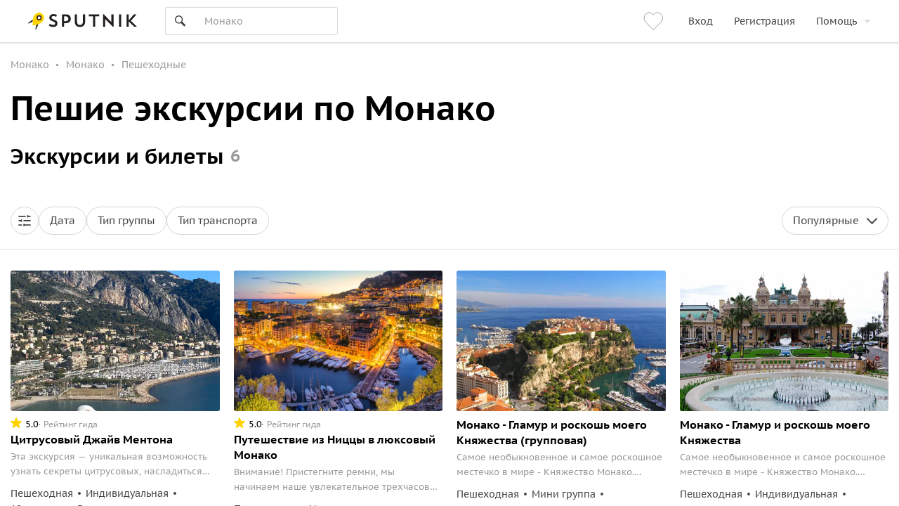

--- FILE ---
content_type: text/html; charset=utf-8
request_url: https://www.sputnik8.com/ru/monaco/category/walking-tours
body_size: 82084
content:
<!doctype html>
<html data-n-head-ssr lang="ru" xmlns:fb="http://ogp.me/ns/fb#" data-n-head="%7B%22lang%22:%7B%22ssr%22:%22ru%22%7D,%22xmlns:fb%22:%7B%22ssr%22:%22http://ogp.me/ns/fb#%22%7D%7D">
  <head >
    <meta data-n-head="ssr" charset="utf-8"><meta data-n-head="ssr" http-equiv="Content-Type" content="text/html;charset=UTF-8"><meta data-n-head="ssr" name="viewport" content="width=device-width, initial-scale=1, minimum-scale=1, maximum-scale=1, user-scalable=no, viewport-fit=cover"><meta data-n-head="ssr" name="og:type" content="website"><meta data-n-head="ssr" name="og:url" content="https://www.sputnik8.com/ru/monaco/category/walking-tours"><meta data-n-head="ssr" name="og:image" content="https://www.sputnik8.com/static/img/sputnik-logo-text-big-square.cfe5a2c.png"><meta data-n-head="ssr" name="yandex-verification" content="15786ce722216015"><meta data-n-head="ssr" name="mailru-verification" content="aa4f803d06488909"><meta data-n-head="ssr" name="robots" content="index, follow"><meta data-n-head="ssr" name="description" content="💥 4 пешеходные экскурсии по Монако с опытными гидами от €62. Смотрите расписание экскурсий по городу на декабрь 2025-январь 2026 года, и заказывайте билеты онлайн на Sputnik8!"><meta data-n-head="ssr" name="og:title" content="Пешие экскурсии по Монако"><title>Пешие экскурсии по Монако — смотрите цены на декабрь 2025-январь 2026 года на Sputnik8</title><link data-n-head="ssr" data-hid="i18n-alt-ru" rel="alternate" href="https://www.sputnik8.com/ru/monaco/category/walking-tours" hreflang="ru"><link data-n-head="ssr" data-hid="i18n-xd" rel="alternate" href="https://www.sputnik8.com/ru/monaco/category/walking-tours" hreflang="x-default"><link data-n-head="ssr" data-hid="i18n-can" rel="canonical" href="https://www.sputnik8.com/ru/monaco/category/walking-tours"><link data-n-head="ssr" rel="icon" href="/favicon-sputnik.ico" type="image/x-icon"><script data-n-head="ssr" data-hid="newrelic-script" type="text/javascript">
;window.NREUM||(NREUM={});NREUM.init={distributed_tracing:{enabled:true},privacy:{cookies_enabled:true},ajax:{deny_list:["bam.eu01.nr-data.net"]}};

;NREUM.loader_config={accountID:"3460148",trustKey:"3460148",agentID:"538496616",licenseKey:"NRJS-b969f9464fdd0a1cf61",applicationID:"538496616"};
;NREUM.info={beacon:"bam.eu01.nr-data.net",errorBeacon:"bam.eu01.nr-data.net",licenseKey:"NRJS-b969f9464fdd0a1cf61",applicationID:"538496616",sa:1};
;/*! For license information please see nr-loader-spa-1.291.0.min.js.LICENSE.txt */
(()=>{var e,t,r={8122:(e,t,r)=>{"use strict";r.d(t,{a:()=>i});var n=r(944);function i(e,t){try{if(!e||"object"!=typeof e)return(0,n.R)(3);if(!t||"object"!=typeof t)return(0,n.R)(4);const r=Object.create(Object.getPrototypeOf(t),Object.getOwnPropertyDescriptors(t)),o=0===Object.keys(r).length?e:r;for(let a in o)if(void 0!==e[a])try{if(null===e[a]){r[a]=null;continue}Array.isArray(e[a])&&Array.isArray(t[a])?r[a]=Array.from(new Set([...e[a],...t[a]])):"object"==typeof e[a]&&"object"==typeof t[a]?r[a]=i(e[a],t[a]):r[a]=e[a]}catch(e){r[a]||(0,n.R)(1,e)}return r}catch(e){(0,n.R)(2,e)}}},2555:(e,t,r)=>{"use strict";r.d(t,{D:()=>s,f:()=>a});var n=r(384),i=r(8122);const o={beacon:n.NT.beacon,errorBeacon:n.NT.errorBeacon,licenseKey:void 0,applicationID:void 0,sa:void 0,queueTime:void 0,applicationTime:void 0,ttGuid:void 0,user:void 0,account:void 0,product:void 0,extra:void 0,jsAttributes:{},userAttributes:void 0,atts:void 0,transactionName:void 0,tNamePlain:void 0};function a(e){try{return!!e.licenseKey&&!!e.errorBeacon&&!!e.applicationID}catch(e){return!1}}const s=e=>(0,i.a)(e,o)},9324:(e,t,r)=>{"use strict";r.d(t,{F3:()=>i,Xs:()=>o,Yq:()=>a,xv:()=>n});const n="1.291.0",i="PROD",o="CDN",a="^2.0.0-alpha.18"},6154:(e,t,r)=>{"use strict";r.d(t,{A4:()=>s,OF:()=>d,RI:()=>i,WN:()=>h,bv:()=>o,gm:()=>a,lR:()=>f,m:()=>u,mw:()=>c,sb:()=>l});var n=r(1863);const i="undefined"!=typeof window&&!!window.document,o="undefined"!=typeof WorkerGlobalScope&&("undefined"!=typeof self&&self instanceof WorkerGlobalScope&&self.navigator instanceof WorkerNavigator||"undefined"!=typeof globalThis&&globalThis instanceof WorkerGlobalScope&&globalThis.navigator instanceof WorkerNavigator),a=i?window:"undefined"!=typeof WorkerGlobalScope&&("undefined"!=typeof self&&self instanceof WorkerGlobalScope&&self||"undefined"!=typeof globalThis&&globalThis instanceof WorkerGlobalScope&&globalThis),s="complete"===a?.document?.readyState,c=Boolean("hidden"===a?.document?.visibilityState),u=""+a?.location,d=/iPad|iPhone|iPod/.test(a.navigator?.userAgent),l=d&&"undefined"==typeof SharedWorker,f=(()=>{const e=a.navigator?.userAgent?.match(/Firefox[/s](d+.d+)/);return Array.isArray(e)&&e.length>=2?+e[1]:0})(),h=Date.now()-(0,n.t)()},7295:(e,t,r)=>{"use strict";r.d(t,{Xv:()=>a,gX:()=>i,iW:()=>o});var n=[];function i(e){if(!e||o(e))return!1;if(0===n.length)return!0;for(var t=0;t<n.length;t++){var r=n[t];if("*"===r.hostname)return!1;if(s(r.hostname,e.hostname)&&c(r.pathname,e.pathname))return!1}return!0}function o(e){return void 0===e.hostname}function a(e){if(n=[],e&&e.length)for(var t=0;t<e.length;t++){let r=e[t];if(!r)continue;0===r.indexOf("http://")?r=r.substring(7):0===r.indexOf("https://")&&(r=r.substring(8));const i=r.indexOf("/");let o,a;i>0?(o=r.substring(0,i),a=r.substring(i)):(o=r,a="");let[s]=o.split(":");n.push({hostname:s,pathname:a})}}function s(e,t){return!(e.length>t.length)&&t.indexOf(e)===t.length-e.length}function c(e,t){return 0===e.indexOf("/")&&(e=e.substring(1)),0===t.indexOf("/")&&(t=t.substring(1)),""===e||e===t}},3241:(e,t,r)=>{"use strict";r.d(t,{W:()=>o});var n=r(6154);const i="newrelic";function o(e={}){try{n.gm.dispatchEvent(new CustomEvent(i,{detail:e}))}catch(e){}}},1687:(e,t,r)=>{"use strict";r.d(t,{Ak:()=>c,Ze:()=>l,x3:()=>u});var n=r(7836),i=r(3606),o=r(860),a=r(2646);const s={};function c(e,t){const r={staged:!1,priority:o.P3[t]||0};d(e),s[e].get(t)||s[e].set(t,r)}function u(e,t){e&&s[e]&&(s[e].get(t)&&s[e].delete(t),h(e,t,!1),s[e].size&&f(e))}function d(e){if(!e)throw new Error("agentIdentifier required");s[e]||(s[e]=new Map)}function l(e="",t="feature",r=!1){if(d(e),!e||!s[e].get(t)||r)return h(e,t);s[e].get(t).staged=!0,f(e)}function f(e){const t=Array.from(s[e]);t.every((([e,t])=>t.staged))&&(t.sort(((e,t)=>e[1].priority-t[1].priority)),t.forEach((([t])=>{s[e].delete(t),h(e,t)})))}function h(e,t,r=!0){const o=e?n.ee.get(e):n.ee,s=i.i.handlers;if(!o.aborted&&o.backlog&&s){if(r){const e=o.backlog[t],r=s[t];if(r){for(let t=0;e&&t<e.length;++t)p(e[t],r);Object.entries(r).forEach((([e,t])=>{Object.values(t||{}).forEach((t=>{t[0]?.on&&t[0]?.context()instanceof a.y&&t[0].on(e,t[1])}))}))}}o.isolatedBacklog||delete s[t],o.backlog[t]=null,o.emit("drain-"+t,[])}}function p(e,t){var r=e[1];Object.values(t[r]||{}).forEach((t=>{var r=e[0];if(t[0]===r){var n=t[1],i=e[3],o=e[2];n.apply(i,o)}}))}},7836:(e,t,r)=>{"use strict";r.d(t,{P:()=>s,ee:()=>c});var n=r(384),i=r(8990),o=r(2646),a=r(5607);const s="nr@context:".concat(a.W),c=function e(t,r){var n={},a={},d={},l=!1;try{l=16===r.length&&u.initializedAgents?.[r]?.runtime.isolatedBacklog}catch(e){}var f={on:p,addEventListener:p,removeEventListener:function(e,t){var r=n[e];if(!r)return;for(var i=0;i<r.length;i++)r[i]===t&&r.splice(i,1)},emit:function(e,r,n,i,o){!1!==o&&(o=!0);if(c.aborted&&!i)return;t&&o&&t.emit(e,r,n);for(var s=h(n),u=g(e),d=u.length,l=0;l<d;l++)u[l].apply(s,r);var p=v()[a[e]];p&&p.push([f,e,r,s]);return s},get:m,listeners:g,context:h,buffer:function(e,t){const r=v();if(t=t||"feature",f.aborted)return;Object.entries(e||{}).forEach((([e,n])=>{a[n]=t,t in r||(r[t]=[])}))},abort:function(){f._aborted=!0,Object.keys(f.backlog).forEach((e=>{delete f.backlog[e]}))},isBuffering:function(e){return!!v()[a[e]]},debugId:r,backlog:l?{}:t&&"object"==typeof t.backlog?t.backlog:{},isolatedBacklog:l};return Object.defineProperty(f,"aborted",{get:()=>{let e=f._aborted||!1;return e||(t&&(e=t.aborted),e)}}),f;function h(e){return e&&e instanceof o.y?e:e?(0,i.I)(e,s,(()=>new o.y(s))):new o.y(s)}function p(e,t){n[e]=g(e).concat(t)}function g(e){return n[e]||[]}function m(t){return d[t]=d[t]||e(f,t)}function v(){return f.backlog}}(void 0,"globalEE"),u=(0,n.Zm)();u.ee||(u.ee=c)},2646:(e,t,r)=>{"use strict";r.d(t,{y:()=>n});class n{constructor(e){this.contextId=e}}},9908:(e,t,r)=>{"use strict";r.d(t,{d:()=>n,p:()=>i});var n=r(7836).ee.get("handle");function i(e,t,r,i,o){o?(o.buffer([e],i),o.emit(e,t,r)):(n.buffer([e],i),n.emit(e,t,r))}},3606:(e,t,r)=>{"use strict";r.d(t,{i:()=>o});var n=r(9908);o.on=a;var i=o.handlers={};function o(e,t,r,o){a(o||n.d,i,e,t,r)}function a(e,t,r,i,o){o||(o="feature"),e||(e=n.d);var a=t[o]=t[o]||{};(a[r]=a[r]||[]).push([e,i])}},3878:(e,t,r)=>{"use strict";function n(e,t){return{capture:e,passive:!1,signal:t}}function i(e,t,r=!1,i){window.addEventListener(e,t,n(r,i))}function o(e,t,r=!1,i){document.addEventListener(e,t,n(r,i))}r.d(t,{DD:()=>o,jT:()=>n,sp:()=>i})},5607:(e,t,r)=>{"use strict";r.d(t,{W:()=>n});const n=(0,r(9566).bz)()},9566:(e,t,r)=>{"use strict";r.d(t,{LA:()=>s,ZF:()=>c,bz:()=>a,el:()=>u});var n=r(6154);const i="xxxxxxxx-xxxx-4xxx-yxxx-xxxxxxxxxxxx";function o(e,t){return e?15&e[t]:16*Math.random()|0}function a(){const e=n.gm?.crypto||n.gm?.msCrypto;let t,r=0;return e&&e.getRandomValues&&(t=e.getRandomValues(new Uint8Array(30))),i.split("").map((e=>"x"===e?o(t,r++).toString(16):"y"===e?(3&o()|8).toString(16):e)).join("")}function s(e){const t=n.gm?.crypto||n.gm?.msCrypto;let r,i=0;t&&t.getRandomValues&&(r=t.getRandomValues(new Uint8Array(e)));const a=[];for(var s=0;s<e;s++)a.push(o(r,i++).toString(16));return a.join("")}function c(){return s(16)}function u(){return s(32)}},2614:(e,t,r)=>{"use strict";r.d(t,{BB:()=>a,H3:()=>n,g:()=>u,iL:()=>c,tS:()=>s,uh:()=>i,wk:()=>o});const n="NRBA",i="SESSION",o=144e5,a=18e5,s={STARTED:"session-started",PAUSE:"session-pause",RESET:"session-reset",RESUME:"session-resume",UPDATE:"session-update"},c={SAME_TAB:"same-tab",CROSS_TAB:"cross-tab"},u={OFF:0,FULL:1,ERROR:2}},1863:(e,t,r)=>{"use strict";function n(){return Math.floor(performance.now())}r.d(t,{t:()=>n})},7485:(e,t,r)=>{"use strict";r.d(t,{D:()=>i});var n=r(6154);function i(e){if(0===(e||"").indexOf("data:"))return{protocol:"data"};try{const t=new URL(e,location.href),r={port:t.port,hostname:t.hostname,pathname:t.pathname,search:t.search,protocol:t.protocol.slice(0,t.protocol.indexOf(":")),sameOrigin:t.protocol===n.gm?.location?.protocol&&t.host===n.gm?.location?.host};return r.port&&""!==r.port||("http:"===t.protocol&&(r.port="80"),"https:"===t.protocol&&(r.port="443")),r.pathname&&""!==r.pathname?r.pathname.startsWith("/")||(r.pathname="/".concat(r.pathname)):r.pathname="/",r}catch(e){return{}}}},944:(e,t,r)=>{"use strict";r.d(t,{R:()=>i});var n=r(3241);function i(e,t){"function"==typeof console.debug&&(console.debug("New Relic Warning: https://github.com/newrelic/newrelic-browser-agent/blob/main/docs/warning-codes.md#".concat(e),t),(0,n.W)({agentIdentifier:null,drained:null,type:"data",name:"warn",feature:"warn",data:{code:e,secondary:t}}))}},5701:(e,t,r)=>{"use strict";r.d(t,{B:()=>o,t:()=>a});var n=r(3241);const i=new Set,o={};function a(e,t){const r=t.agentIdentifier;o[r]??={},e&&"object"==typeof e&&(i.has(r)||(t.ee.emit("rumresp",[e]),o[r]=e,i.add(r),(0,n.W)({agentIdentifier:r,loaded:!0,drained:!0,type:"lifecycle",name:"load",feature:void 0,data:e})))}},8990:(e,t,r)=>{"use strict";r.d(t,{I:()=>i});var n=Object.prototype.hasOwnProperty;function i(e,t,r){if(n.call(e,t))return e[t];var i=r();if(Object.defineProperty&&Object.keys)try{return Object.defineProperty(e,t,{value:i,writable:!0,enumerable:!1}),i}catch(e){}return e[t]=i,i}},6389:(e,t,r)=>{"use strict";function n(e,t=500,r={}){const n=r?.leading||!1;let i;return(...r)=>{n&&void 0===i&&(e.apply(this,r),i=setTimeout((()=>{i=clearTimeout(i)}),t)),n||(clearTimeout(i),i=setTimeout((()=>{e.apply(this,r)}),t))}}function i(e){let t=!1;return(...r)=>{t||(t=!0,e.apply(this,r))}}r.d(t,{J:()=>i,s:()=>n})},3304:(e,t,r)=>{"use strict";r.d(t,{A:()=>o});var n=r(7836);const i=()=>{const e=new WeakSet;return(t,r)=>{if("object"==typeof r&&null!==r){if(e.has(r))return;e.add(r)}return r}};function o(e){try{return JSON.stringify(e,i())??""}catch(e){try{n.ee.emit("internal-error",[e])}catch(e){}return""}}},3496:(e,t,r)=>{"use strict";function n(e){return!e||!(!e.licenseKey||!e.applicationID)}function i(e,t){return!e||e.licenseKey===t.info.licenseKey&&e.applicationID===t.info.applicationID}r.d(t,{A:()=>i,I:()=>n})},5289:(e,t,r)=>{"use strict";r.d(t,{GG:()=>o,sB:()=>a});var n=r(3878);function i(){return"undefined"==typeof document||"complete"===document.readyState}function o(e,t){if(i())return e();(0,n.sp)("load",e,t)}function a(e){if(i())return e();(0,n.DD)("DOMContentLoaded",e)}},384:(e,t,r)=>{"use strict";r.d(t,{NT:()=>o,US:()=>u,Zm:()=>a,bQ:()=>c,dV:()=>s,pV:()=>d});var n=r(6154),i=r(1863);const o={beacon:"bam.nr-data.net",errorBeacon:"bam.nr-data.net"};function a(){return n.gm.NREUM||(n.gm.NREUM={}),void 0===n.gm.newrelic&&(n.gm.newrelic=n.gm.NREUM),n.gm.NREUM}function s(){let e=a();return e.o||(e.o={ST:n.gm.setTimeout,SI:n.gm.setImmediate,CT:n.gm.clearTimeout,XHR:n.gm.XMLHttpRequest,REQ:n.gm.Request,EV:n.gm.Event,PR:n.gm.Promise,MO:n.gm.MutationObserver,FETCH:n.gm.fetch,WS:n.gm.WebSocket}),e}function c(e,t){let r=a();r.initializedAgents??={},t.initializedAt={ms:(0,i.t)(),date:new Date},r.initializedAgents[e]=t}function u(e,t){a()[e]=t}function d(){return function(){let e=a();const t=e.info||{};e.info={beacon:o.beacon,errorBeacon:o.errorBeacon,...t}}(),function(){let e=a();const t=e.init||{};e.init={...t}}(),s(),function(){let e=a();const t=e.loader_config||{};e.loader_config={...t}}(),a()}},2843:(e,t,r)=>{"use strict";r.d(t,{u:()=>i});var n=r(3878);function i(e,t=!1,r,i){(0,n.DD)("visibilitychange",(function(){if(t)return void("hidden"===document.visibilityState&&e());e(document.visibilityState)}),r,i)}},8139:(e,t,r)=>{"use strict";r.d(t,{u:()=>f});var n=r(7836),i=r(3434),o=r(8990),a=r(6154);const s={},c=a.gm.XMLHttpRequest,u="addEventListener",d="removeEventListener",l="nr@wrapped:".concat(n.P);function f(e){var t=function(e){return(e||n.ee).get("events")}(e);if(s[t.debugId]++)return t;s[t.debugId]=1;var r=(0,i.YM)(t,!0);function f(e){r.inPlace(e,[u,d],"-",p)}function p(e,t){return e[1]}return"getPrototypeOf"in Object&&(a.RI&&h(document,f),c&&h(c.prototype,f),h(a.gm,f)),t.on(u+"-start",(function(e,t){var n=e[1];if(null!==n&&("function"==typeof n||"object"==typeof n)){var i=(0,o.I)(n,l,(function(){var e={object:function(){if("function"!=typeof n.handleEvent)return;return n.handleEvent.apply(n,arguments)},function:n}[typeof n];return e?r(e,"fn-",null,e.name||"anonymous"):n}));this.wrapped=e[1]=i}})),t.on(d+"-start",(function(e){e[1]=this.wrapped||e[1]})),t}function h(e,t,...r){let n=e;for(;"object"==typeof n&&!Object.prototype.hasOwnProperty.call(n,u);)n=Object.getPrototypeOf(n);n&&t(n,...r)}},3434:(e,t,r)=>{"use strict";r.d(t,{Jt:()=>o,YM:()=>c});var n=r(7836),i=r(5607);const o="nr@original:".concat(i.W);var a=Object.prototype.hasOwnProperty,s=!1;function c(e,t){return e||(e=n.ee),r.inPlace=function(e,t,n,i,o){n||(n="");const a="-"===n.charAt(0);for(let s=0;s<t.length;s++){const c=t[s],u=e[c];d(u)||(e[c]=r(u,a?c+n:n,i,c,o))}},r.flag=o,r;function r(t,r,n,s,c){return d(t)?t:(r||(r=""),nrWrapper[o]=t,function(e,t,r){if(Object.defineProperty&&Object.keys)try{return Object.keys(e).forEach((function(r){Object.defineProperty(t,r,{get:function(){return e[r]},set:function(t){return e[r]=t,t}})})),t}catch(e){u([e],r)}for(var n in e)a.call(e,n)&&(t[n]=e[n])}(t,nrWrapper,e),nrWrapper);function nrWrapper(){var o,a,d,l;try{a=this,o=[...arguments],d="function"==typeof n?n(o,a):n||{}}catch(t){u([t,"",[o,a,s],d],e)}i(r+"start",[o,a,s],d,c);try{return l=t.apply(a,o)}catch(e){throw i(r+"err",[o,a,e],d,c),e}finally{i(r+"end",[o,a,l],d,c)}}}function i(r,n,i,o){if(!s||t){var a=s;s=!0;try{e.emit(r,n,i,t,o)}catch(t){u([t,r,n,i],e)}s=a}}}function u(e,t){t||(t=n.ee);try{t.emit("internal-error",e)}catch(e){}}function d(e){return!(e&&"function"==typeof e&&e.apply&&!e[o])}},9300:(e,t,r)=>{"use strict";r.d(t,{T:()=>n});const n=r(860).K7.ajax},3333:(e,t,r)=>{"use strict";r.d(t,{$v:()=>u,TZ:()=>n,Zp:()=>i,kd:()=>c,mq:()=>s,nf:()=>a,qN:()=>o});const n=r(860).K7.genericEvents,i=["auxclick","click","copy","keydown","paste","scrollend"],o=["focus","blur"],a=4,s=1e3,c=["PageAction","UserAction","BrowserPerformance"],u={MARKS:"experimental.marks",MEASURES:"experimental.measures",RESOURCES:"experimental.resources"}},6774:(e,t,r)=>{"use strict";r.d(t,{T:()=>n});const n=r(860).K7.jserrors},993:(e,t,r)=>{"use strict";r.d(t,{A$:()=>o,ET:()=>a,TZ:()=>s,p_:()=>i});var n=r(860);const i={ERROR:"ERROR",WARN:"WARN",INFO:"INFO",DEBUG:"DEBUG",TRACE:"TRACE"},o={OFF:0,ERROR:1,WARN:2,INFO:3,DEBUG:4,TRACE:5},a="log",s=n.K7.logging},3785:(e,t,r)=>{"use strict";r.d(t,{R:()=>c,b:()=>u});var n=r(9908),i=r(1863),o=r(860),a=r(8154),s=r(993);function c(e,t,r={},c=s.p_.INFO,u,d=(0,i.t)()){(0,n.p)(a.xV,["API/logging/".concat(c.toLowerCase(),"/called")],void 0,o.K7.metrics,e),(0,n.p)(s.ET,[d,t,r,c,u],void 0,o.K7.logging,e)}function u(e){return"string"==typeof e&&Object.values(s.p_).some((t=>t===e.toUpperCase().trim()))}},8154:(e,t,r)=>{"use strict";r.d(t,{z_:()=>o,XG:()=>s,TZ:()=>n,rs:()=>i,xV:()=>a});r(6154),r(9566),r(384);const n=r(860).K7.metrics,i="sm",o="cm",a="storeSupportabilityMetrics",s="storeEventMetrics"},6630:(e,t,r)=>{"use strict";r.d(t,{T:()=>n});const n=r(860).K7.pageViewEvent},782:(e,t,r)=>{"use strict";r.d(t,{T:()=>n});const n=r(860).K7.pageViewTiming},6344:(e,t,r)=>{"use strict";r.d(t,{BB:()=>d,G4:()=>o,Qb:()=>l,TZ:()=>i,Ug:()=>a,_s:()=>s,bc:()=>u,yP:()=>c});var n=r(2614);const i=r(860).K7.sessionReplay,o={RECORD:"recordReplay",PAUSE:"pauseReplay",ERROR_DURING_REPLAY:"errorDuringReplay"},a=.12,s={DomContentLoaded:0,Load:1,FullSnapshot:2,IncrementalSnapshot:3,Meta:4,Custom:5},c={[n.g.ERROR]:15e3,[n.g.FULL]:3e5,[n.g.OFF]:0},u={RESET:{message:"Session was reset",sm:"Reset"},IMPORT:{message:"Recorder failed to import",sm:"Import"},TOO_MANY:{message:"429: Too Many Requests",sm:"Too-Many"},TOO_BIG:{message:"Payload was too large",sm:"Too-Big"},CROSS_TAB:{message:"Session Entity was set to OFF on another tab",sm:"Cross-Tab"},ENTITLEMENTS:{message:"Session Replay is not allowed and will not be started",sm:"Entitlement"}},d=5e3,l={API:"api"}},5270:(e,t,r)=>{"use strict";r.d(t,{Aw:()=>s,CT:()=>c,SR:()=>a,rF:()=>u});var n=r(384),i=r(7767),o=r(6154);function a(e){return!!(0,n.dV)().o.MO&&(0,i.V)(e)&&!0===e?.session_trace.enabled}function s(e){return!0===e?.session_replay.preload&&a(e)}function c(e,t){const r=t.correctAbsoluteTimestamp(e);return{originalTimestamp:e,correctedTimestamp:r,timestampDiff:e-r,originTime:o.WN,correctedOriginTime:t.correctedOriginTime,originTimeDiff:Math.floor(o.WN-t.correctedOriginTime)}}function u(e,t){try{if("string"==typeof t?.type){if("password"===t.type.toLowerCase())return"*".repeat(e?.length||0);if(void 0!==t?.dataset?.nrUnmask||t?.classList?.contains("nr-unmask"))return e}}catch(e){}return"string"==typeof e?e.replace(/[S]/g,"*"):"*".repeat(e?.length||0)}},3738:(e,t,r)=>{"use strict";r.d(t,{He:()=>i,Kp:()=>s,Lc:()=>u,Rz:()=>d,TZ:()=>n,bD:()=>o,d3:()=>a,jx:()=>l,uP:()=>c});const n=r(860).K7.sessionTrace,i="bstResource",o="resource",a="-start",s="-end",c="fn"+a,u="fn"+s,d="pushState",l=1e3},3962:(e,t,r)=>{"use strict";r.d(t,{AM:()=>o,O2:()=>c,Qu:()=>u,TZ:()=>s,ih:()=>d,pP:()=>a,tC:()=>i});var n=r(860);const i=["click","keydown","submit","popstate"],o="api",a="initialPageLoad",s=n.K7.softNav,c={INITIAL_PAGE_LOAD:"",ROUTE_CHANGE:1,UNSPECIFIED:2},u={INTERACTION:1,AJAX:2,CUSTOM_END:3,CUSTOM_TRACER:4},d={IP:"in progress",FIN:"finished",CAN:"cancelled"}},7378:(e,t,r)=>{"use strict";r.d(t,{$p:()=>x,BR:()=>b,Kp:()=>w,L3:()=>y,Lc:()=>c,NC:()=>o,SG:()=>d,TZ:()=>i,U6:()=>p,UT:()=>m,d3:()=>R,dT:()=>f,e5:()=>A,gx:()=>v,l9:()=>l,oW:()=>h,op:()=>g,rw:()=>u,tH:()=>E,uP:()=>s,wW:()=>T,xq:()=>a});var n=r(384);const i=r(860).K7.spa,o=["click","submit","keypress","keydown","keyup","change"],a=999,s="fn-start",c="fn-end",u="cb-start",d="api-ixn-",l="remaining",f="interaction",h="spaNode",p="jsonpNode",g="fetch-start",m="fetch-done",v="fetch-body-",b="jsonp-end",y=(0,n.dV)().o.ST,R="-start",w="-end",x="-body",T="cb"+w,A="jsTime",E="fetch"},4234:(e,t,r)=>{"use strict";r.d(t,{W:()=>o});var n=r(7836),i=r(1687);class o{constructor(e,t){this.agentIdentifier=e,this.ee=n.ee.get(e),this.featureName=t,this.blocked=!1}deregisterDrain(){(0,i.x3)(this.agentIdentifier,this.featureName)}}},7767:(e,t,r)=>{"use strict";r.d(t,{V:()=>i});var n=r(6154);const i=e=>n.RI&&!0===e?.privacy.cookies_enabled},1741:(e,t,r)=>{"use strict";r.d(t,{W:()=>o});var n=r(944),i=r(4261);class o{#e(e,...t){if(this[e]!==o.prototype[e])return this[e](...t);(0,n.R)(35,e)}addPageAction(e,t){return this.#e(i.hG,e,t)}register(e){return this.#e(i.eY,e)}recordCustomEvent(e,t){return this.#e(i.fF,e,t)}setPageViewName(e,t){return this.#e(i.Fw,e,t)}setCustomAttribute(e,t,r){return this.#e(i.cD,e,t,r)}noticeError(e,t){return this.#e(i.o5,e,t)}setUserId(e){return this.#e(i.Dl,e)}setApplicationVersion(e){return this.#e(i.nb,e)}setErrorHandler(e){return this.#e(i.bt,e)}addRelease(e,t){return this.#e(i.k6,e,t)}log(e,t){return this.#e(i.$9,e,t)}start(){return this.#e(i.d3)}finished(e){return this.#e(i.BL,e)}recordReplay(){return this.#e(i.CH)}pauseReplay(){return this.#e(i.Tb)}addToTrace(e){return this.#e(i.U2,e)}setCurrentRouteName(e){return this.#e(i.PA,e)}interaction(){return this.#e(i.dT)}wrapLogger(e,t,r){return this.#e(i.Wb,e,t,r)}measure(e,t){return this.#e(i.V1,e,t)}}},4261:(e,t,r)=>{"use strict";r.d(t,{$9:()=>d,BL:()=>c,CH:()=>p,Dl:()=>w,Fw:()=>R,PA:()=>v,Pl:()=>n,Tb:()=>f,U2:()=>a,V1:()=>A,Wb:()=>T,bt:()=>y,cD:()=>b,d3:()=>x,dT:()=>u,eY:()=>g,fF:()=>h,hG:()=>o,hw:()=>i,k6:()=>s,nb:()=>m,o5:()=>l});const n="api-",i=n+"ixn-",o="addPageAction",a="addToTrace",s="addRelease",c="finished",u="interaction",d="log",l="noticeError",f="pauseReplay",h="recordCustomEvent",p="recordReplay",g="register",m="setApplicationVersion",v="setCurrentRouteName",b="setCustomAttribute",y="setErrorHandler",R="setPageViewName",w="setUserId",x="start",T="wrapLogger",A="measure"},5205:(e,t,r)=>{"use strict";r.d(t,{j:()=>S});var n=r(384),i=r(1741);var o=r(2555),a=r(3333);const s=e=>{if(!e||"string"!=typeof e)return!1;try{document.createDocumentFragment().querySelector(e)}catch{return!1}return!0};var c=r(2614),u=r(944),d=r(8122);const l="[data-nr-mask]",f=e=>(0,d.a)(e,(()=>{const e={feature_flags:[],experimental:{marks:!1,measures:!1,resources:!1},mask_selector:"*",block_selector:"[data-nr-block]",mask_input_options:{color:!1,date:!1,"datetime-local":!1,email:!1,month:!1,number:!1,range:!1,search:!1,tel:!1,text:!1,time:!1,url:!1,week:!1,textarea:!1,select:!1,password:!0}};return{ajax:{deny_list:void 0,block_internal:!0,enabled:!0,autoStart:!0},api:{allow_registered_children:!0,duplicate_registered_data:!1},distributed_tracing:{enabled:void 0,exclude_newrelic_header:void 0,cors_use_newrelic_header:void 0,cors_use_tracecontext_headers:void 0,allowed_origins:void 0},get feature_flags(){return e.feature_flags},set feature_flags(t){e.feature_flags=t},generic_events:{enabled:!0,autoStart:!0},harvest:{interval:30},jserrors:{enabled:!0,autoStart:!0},logging:{enabled:!0,autoStart:!0},metrics:{enabled:!0,autoStart:!0},obfuscate:void 0,page_action:{enabled:!0},page_view_event:{enabled:!0,autoStart:!0},page_view_timing:{enabled:!0,autoStart:!0},performance:{get capture_marks(){return e.feature_flags.includes(a.$v.MARKS)||e.experimental.marks},set capture_marks(t){e.experimental.marks=t},get capture_measures(){return e.feature_flags.includes(a.$v.MEASURES)||e.experimental.measures},set capture_measures(t){e.experimental.measures=t},capture_detail:!0,resources:{get enabled(){return e.feature_flags.includes(a.$v.RESOURCES)||e.experimental.resources},set enabled(t){e.experimental.resources=t},asset_types:[],first_party_domains:[],ignore_newrelic:!0}},privacy:{cookies_enabled:!0},proxy:{assets:void 0,beacon:void 0},session:{expiresMs:c.wk,inactiveMs:c.BB},session_replay:{autoStart:!0,enabled:!1,preload:!1,sampling_rate:10,error_sampling_rate:100,collect_fonts:!1,inline_images:!1,fix_stylesheets:!0,mask_all_inputs:!0,get mask_text_selector(){return e.mask_selector},set mask_text_selector(t){s(t)?e.mask_selector="".concat(t,",").concat(l):""===t||null===t?e.mask_selector=l:(0,u.R)(5,t)},get block_class(){return"nr-block"},get ignore_class(){return"nr-ignore"},get mask_text_class(){return"nr-mask"},get block_selector(){return e.block_selector},set block_selector(t){s(t)?e.block_selector+=",".concat(t):""!==t&&(0,u.R)(6,t)},get mask_input_options(){return e.mask_input_options},set mask_input_options(t){t&&"object"==typeof t?e.mask_input_options={...t,password:!0}:(0,u.R)(7,t)}},session_trace:{enabled:!0,autoStart:!0},soft_navigations:{enabled:!0,autoStart:!0},spa:{enabled:!0,autoStart:!0},ssl:void 0,user_actions:{enabled:!0,elementAttributes:["id","className","tagName","type"]}}})());var h=r(6154),p=r(9324);let g=0;const m={buildEnv:p.F3,distMethod:p.Xs,version:p.xv,originTime:h.WN},v={appMetadata:{},customTransaction:void 0,denyList:void 0,disabled:!1,entityManager:void 0,harvester:void 0,isolatedBacklog:!1,isRecording:!1,loaderType:void 0,maxBytes:3e4,obfuscator:void 0,onerror:void 0,ptid:void 0,releaseIds:{},session:void 0,timeKeeper:void 0,get harvestCount(){return++g}},b=e=>{const t=(0,d.a)(e,v),r=Object.keys(m).reduce(((e,t)=>(e[t]={value:m[t],writable:!1,configurable:!0,enumerable:!0},e)),{});return Object.defineProperties(t,r)};var y=r(5701);const R=e=>{const t=e.startsWith("http");e+="/",r.p=t?e:"https://"+e};var w=r(7836),x=r(3241);const T={accountID:void 0,trustKey:void 0,agentID:void 0,licenseKey:void 0,applicationID:void 0,xpid:void 0},A=e=>(0,d.a)(e,T),E=new Set;function S(e,t={},r,a){let{init:s,info:c,loader_config:u,runtime:d={},exposed:l=!0}=t;if(!c){const e=(0,n.pV)();s=e.init,c=e.info,u=e.loader_config}e.init=f(s||{}),e.loader_config=A(u||{}),c.jsAttributes??={},h.bv&&(c.jsAttributes.isWorker=!0),e.info=(0,o.D)(c);const p=e.init,g=[c.beacon,c.errorBeacon];E.has(e.agentIdentifier)||(p.proxy.assets&&(R(p.proxy.assets),g.push(p.proxy.assets)),p.proxy.beacon&&g.push(p.proxy.beacon),function(e){const t=(0,n.pV)();Object.getOwnPropertyNames(i.W.prototype).forEach((r=>{const n=i.W.prototype[r];if("function"!=typeof n||"constructor"===n)return;let o=t[r];e[r]&&!1!==e.exposed&&"micro-agent"!==e.runtime?.loaderType&&(t[r]=(...t)=>{const n=e[r](...t);return o?o(...t):n})}))}(e),(0,n.US)("activatedFeatures",y.B),e.runSoftNavOverSpa&&=!0===p.soft_navigations.enabled&&p.feature_flags.includes("soft_nav")),d.denyList=[...p.ajax.deny_list||[],...p.ajax.block_internal?g:[]],d.ptid=e.agentIdentifier,d.loaderType=r,e.runtime=b(d),E.has(e.agentIdentifier)||(e.ee=w.ee.get(e.agentIdentifier),e.exposed=l,(0,x.W)({agentIdentifier:e.agentIdentifier,drained:!!y.B?.[e.agentIdentifier],type:"lifecycle",name:"initialize",feature:void 0,data:e.config})),E.add(e.agentIdentifier)}},8374:(e,t,r)=>{r.nc=(()=>{try{return document?.currentScript?.nonce}catch(e){}return""})()},860:(e,t,r)=>{"use strict";r.d(t,{$J:()=>d,K7:()=>c,P3:()=>u,XX:()=>i,Yy:()=>s,df:()=>o,qY:()=>n,v4:()=>a});const n="events",i="jserrors",o="browser/blobs",a="rum",s="browser/logs",c={ajax:"ajax",genericEvents:"generic_events",jserrors:i,logging:"logging",metrics:"metrics",pageAction:"page_action",pageViewEvent:"page_view_event",pageViewTiming:"page_view_timing",sessionReplay:"session_replay",sessionTrace:"session_trace",softNav:"soft_navigations",spa:"spa"},u={[c.pageViewEvent]:1,[c.pageViewTiming]:2,[c.metrics]:3,[c.jserrors]:4,[c.spa]:5,[c.ajax]:6,[c.sessionTrace]:7,[c.softNav]:8,[c.sessionReplay]:9,[c.logging]:10,[c.genericEvents]:11},d={[c.pageViewEvent]:a,[c.pageViewTiming]:n,[c.ajax]:n,[c.spa]:n,[c.softNav]:n,[c.metrics]:i,[c.jserrors]:i,[c.sessionTrace]:o,[c.sessionReplay]:o,[c.logging]:s,[c.genericEvents]:"ins"}}},n={};function i(e){var t=n[e];if(void 0!==t)return t.exports;var o=n[e]={exports:{}};return r[e](o,o.exports,i),o.exports}i.m=r,i.d=(e,t)=>{for(var r in t)i.o(t,r)&&!i.o(e,r)&&Object.defineProperty(e,r,{enumerable:!0,get:t[r]})},i.f={},i.e=e=>Promise.all(Object.keys(i.f).reduce(((t,r)=>(i.f[r](e,t),t)),[])),i.u=e=>({212:"nr-spa-compressor",249:"nr-spa-recorder",478:"nr-spa"}[e]+"-1.291.0.min.js"),i.o=(e,t)=>Object.prototype.hasOwnProperty.call(e,t),e={},t="NRBA-1.291.0.PROD:",i.l=(r,n,o,a)=>{if(e[r])e[r].push(n);else{var s,c;if(void 0!==o)for(var u=document.getElementsByTagName("script"),d=0;d<u.length;d++){var l=u[d];if(l.getAttribute("src")==r||l.getAttribute("data-webpack")==t+o){s=l;break}}if(!s){c=!0;var f={478:"sha512-qhYmf6shPnSinz5VJ8c+/nqwM0fPlBJHZwpFQjXvtV1ZvFV2HsegbrhJ9qzJ7AwAULfDvgEboflkT5had5EdvQ==",249:"sha512-x+ISkB1RKrWE4/Ot9t7KKPt5aq/KSmxcvkko8kak5aBL+cI12ZOsLpQrVLTZk+CWk3hHrQwgm8YEmIoM/rvl4w==",212:"sha512-lQsFHSNocGzvem9+Gz/aHEr2QKzlgQEwTxJDsBpzZFwRokit/IVFWzKe/jP7LENep5Hzw6ub2qXPE9V7qTDBLw=="};(s=document.createElement("script")).charset="utf-8",s.timeout=120,i.nc&&s.setAttribute("nonce",i.nc),s.setAttribute("data-webpack",t+o),s.src=r,0!==s.src.indexOf(window.location.origin+"/")&&(s.crossOrigin="anonymous"),f[a]&&(s.integrity=f[a])}e[r]=[n];var h=(t,n)=>{s.onerror=s.onload=null,clearTimeout(p);var i=e[r];if(delete e[r],s.parentNode&&s.parentNode.removeChild(s),i&&i.forEach((e=>e(n))),t)return t(n)},p=setTimeout(h.bind(null,void 0,{type:"timeout",target:s}),12e4);s.onerror=h.bind(null,s.onerror),s.onload=h.bind(null,s.onload),c&&document.head.appendChild(s)}},i.r=e=>{"undefined"!=typeof Symbol&&Symbol.toStringTag&&Object.defineProperty(e,Symbol.toStringTag,{value:"Module"}),Object.defineProperty(e,"__esModule",{value:!0})},i.p="https://js-agent.newrelic.com/",(()=>{var e={38:0,788:0};i.f.j=(t,r)=>{var n=i.o(e,t)?e[t]:void 0;if(0!==n)if(n)r.push(n[2]);else{var o=new Promise(((r,i)=>n=e[t]=[r,i]));r.push(n[2]=o);var a=i.p+i.u(t),s=new Error;i.l(a,(r=>{if(i.o(e,t)&&(0!==(n=e[t])&&(e[t]=void 0),n)){var o=r&&("load"===r.type?"missing":r.type),a=r&&r.target&&r.target.src;s.message="Loading chunk "+t+" failed.("+o+": "+a+")",s.name="ChunkLoadError",s.type=o,s.request=a,n[1](s)}}),"chunk-"+t,t)}};var t=(t,r)=>{var n,o,[a,s,c]=r,u=0;if(a.some((t=>0!==e[t]))){for(n in s)i.o(s,n)&&(i.m[n]=s[n]);if(c)c(i)}for(t&&t(r);u<a.length;u++)o=a[u],i.o(e,o)&&e[o]&&e[o][0](),e[o]=0},r=self["webpackChunk:NRBA-1.291.0.PROD"]=self["webpackChunk:NRBA-1.291.0.PROD"]||[];r.forEach(t.bind(null,0)),r.push=t.bind(null,r.push.bind(r))})(),(()=>{"use strict";i(8374);var e=i(9566),t=i(1741);class r extends t.W{agentIdentifier=(0,e.LA)(16)}var n=i(860);const o=Object.values(n.K7);var a=i(5205);var s=i(9908),c=i(1863),u=i(4261),d=i(3241),l=i(944),f=i(5701),h=i(8154);function p(e,t,i,o){const a=o||i;!a||a[e]&&a[e]!==r.prototype[e]||(a[e]=function(){(0,s.p)(h.xV,["API/"+e+"/called"],void 0,n.K7.metrics,i.ee),(0,d.W)({agentIdentifier:i.agentIdentifier,drained:!!f.B?.[i.agentIdentifier],type:"data",name:"api",feature:u.Pl+e,data:{}});try{return t.apply(this,arguments)}catch(e){(0,l.R)(23,e)}})}function g(e,t,r,n,i){const o=e.info;null===r?delete o.jsAttributes[t]:o.jsAttributes[t]=r,(i||null===r)&&(0,s.p)(u.Pl+n,[(0,c.t)(),t,r],void 0,"session",e.ee)}var m=i(1687),v=i(4234),b=i(5289),y=i(6154),R=i(5270),w=i(7767),x=i(6389);class T extends v.W{constructor(e,t){super(e.agentIdentifier,t),this.abortHandler=void 0,this.featAggregate=void 0,this.onAggregateImported=void 0,this.deferred=Promise.resolve(),!1===e.init[this.featureName].autoStart?this.deferred=new Promise(((t,r)=>{this.ee.on("manual-start-all",(0,x.J)((()=>{(0,m.Ak)(e.agentIdentifier,this.featureName),t()})))})):(0,m.Ak)(e.agentIdentifier,t)}importAggregator(e,t,r={}){if(this.featAggregate)return;let o;this.onAggregateImported=new Promise((e=>{o=e}));const a=async()=>{let a;await this.deferred;try{if((0,w.V)(e.init)){const{setupAgentSession:t}=await i.e(478).then(i.bind(i,6526));a=t(e)}}catch(e){(0,l.R)(20,e),this.ee.emit("internal-error",[e]),this.featureName===n.K7.sessionReplay&&this.abortHandler?.()}try{if(!this.#t(this.featureName,a,e.init))return(0,m.Ze)(this.agentIdentifier,this.featureName),void o(!1);const{Aggregate:n}=await t();this.featAggregate=new n(e,r),e.runtime.harvester.initializedAggregates.push(this.featAggregate),o(!0)}catch(e){(0,l.R)(34,e),this.abortHandler?.(),(0,m.Ze)(this.agentIdentifier,this.featureName,!0),o(!1),this.ee&&this.ee.abort()}};y.RI?(0,b.GG)((()=>a()),!0):a()}#t(e,t,r){switch(e){case n.K7.sessionReplay:return(0,R.SR)(r)&&!!t;case n.K7.sessionTrace:return!!t;default:return!0}}}var A=i(6630);class E extends T{static featureName=A.T;constructor(e){var t;super(e,A.T),t=e,p(u.Fw,(function(e,r){"string"==typeof e&&("/"!==e.charAt(0)&&(e="/"+e),t.runtime.customTransaction=(r||"http://custom.transaction")+e,(0,s.p)(u.Pl+u.Fw,[(0,c.t)()],void 0,void 0,t.ee))}),t),this.ee.on("api-send-rum",((e,t)=>(0,s.p)("send-rum",[e,t],void 0,this.featureName,this.ee))),this.importAggregator(e,(()=>i.e(478).then(i.bind(i,1983))))}}var S=i(384);var _=i(2843),N=i(3878),O=i(782);class P extends T{static featureName=O.T;constructor(e){super(e,O.T),y.RI&&((0,_.u)((()=>(0,s.p)("docHidden",[(0,c.t)()],void 0,O.T,this.ee)),!0),(0,N.sp)("pagehide",(()=>(0,s.p)("winPagehide",[(0,c.t)()],void 0,O.T,this.ee))),this.importAggregator(e,(()=>i.e(478).then(i.bind(i,9917)))))}}class I extends T{static featureName=h.TZ;constructor(e){super(e,h.TZ),y.RI&&document.addEventListener("securitypolicyviolation",(e=>{(0,s.p)(h.xV,["Generic/CSPViolation/Detected"],void 0,this.featureName,this.ee)})),this.importAggregator(e,(()=>i.e(478).then(i.bind(i,8351))))}}var j=i(6774),k=i(3304);class C{constructor(e,t,r,n,i){this.name="UncaughtError",this.message="string"==typeof e?e:(0,k.A)(e),this.sourceURL=t,this.line=r,this.column=n,this.__newrelic=i}}function L(e){return D(e)?e:new C(void 0!==e?.message?e.message:e,e?.filename||e?.sourceURL,e?.lineno||e?.line,e?.colno||e?.col,e?.__newrelic)}function H(e){const t="Unhandled Promise Rejection: ";if(!e?.reason)return;if(D(e.reason)){try{e.reason.message.startsWith(t)||(e.reason.message=t+e.reason.message)}catch(e){}return L(e.reason)}const r=L(e.reason);return(r.message||"").startsWith(t)||(r.message=t+r.message),r}function M(e){if(e.error instanceof SyntaxError&&!/:d+$/.test(e.error.stack?.trim())){const t=new C(e.message,e.filename,e.lineno,e.colno,e.error.__newrelic);return t.name=SyntaxError.name,t}return D(e.error)?e.error:L(e)}function D(e){return e instanceof Error&&!!e.stack}function K(e,t,r,i,o=(0,c.t)()){"string"==typeof e&&(e=new Error(e)),(0,s.p)("err",[e,o,!1,t,r.runtime.isRecording,void 0,i],void 0,n.K7.jserrors,r.ee)}var U=i(3496),F=i(993),W=i(3785);function B(e,{customAttributes:t={},level:r=F.p_.INFO}={},n,i,o=(0,c.t)()){(0,W.R)(n.ee,e,t,r,i,o)}function G(e,t,r,i,o=(0,c.t)()){(0,s.p)(u.Pl+u.hG,[o,e,t,i],void 0,n.K7.genericEvents,r.ee)}function V(e){p(u.eY,(function(t){return function(e,t){const r={};let i,o;(0,l.R)(54,"newrelic.register"),e.init.api.allow_registered_children||(i=()=>(0,l.R)(55));t&&(0,U.I)(t)||(i=()=>(0,l.R)(48,t));const a={addPageAction:(n,i={})=>{u(G,[n,{...r,...i},e],t)},log:(n,i={})=>{u(B,[n,{...i,customAttributes:{...r,...i.customAttributes||{}}},e],t)},noticeError:(n,i={})=>{u(K,[n,{...r,...i},e],t)},setApplicationVersion:e=>{r["application.version"]=e},setCustomAttribute:(e,t)=>{r[e]=t},setUserId:e=>{r["enduser.id"]=e},metadata:{customAttributes:r,target:t,get connected(){return o||Promise.reject(new Error("Failed to connect"))}}};i?i():o=new Promise(((n,i)=>{try{const o=e.runtime?.entityManager;let s=!!o?.get().entityGuid,c=o?.getEntityGuidFor(t.licenseKey,t.applicationID),u=!!c;if(s&&u)t.entityGuid=c,n(a);else{const d=setTimeout((()=>i(new Error("Failed to connect - Timeout"))),15e3);function l(r){(0,U.A)(r,e)?s||=!0:t.licenseKey===r.licenseKey&&t.applicationID===r.applicationID&&(u=!0,t.entityGuid=r.entityGuid),s&&u&&(clearTimeout(d),e.ee.removeEventListener("entity-added",l),n(a))}e.ee.emit("api-send-rum",[r,t]),e.ee.on("entity-added",l)}}catch(f){i(f)}}));const u=async(t,r,a)=>{if(i)return i();const u=(0,c.t)();(0,s.p)(h.xV,["API/register/".concat(t.name,"/called")],void 0,n.K7.metrics,e.ee);try{await o;const n=e.init.api.duplicate_registered_data;(!0===n||Array.isArray(n)&&n.includes(a.entityGuid))&&t(...r,void 0,u),t(...r,a.entityGuid,u)}catch(e){(0,l.R)(50,e)}};return a}(e,t)}),e)}class z extends T{static featureName=j.T;constructor(e){var t;super(e,j.T),t=e,p(u.o5,((e,r)=>K(e,r,t)),t),function(e){p(u.bt,(function(t){e.runtime.onerror=t}),e)}(e),function(e){let t=0;p(u.k6,(function(e,r){++t>10||(this.runtime.releaseIds[e.slice(-200)]=(""+r).slice(-200))}),e)}(e),V(e);try{this.removeOnAbort=new AbortController}catch(e){}this.ee.on("internal-error",((t,r)=>{this.abortHandler&&(0,s.p)("ierr",[L(t),(0,c.t)(),!0,{},e.runtime.isRecording,r],void 0,this.featureName,this.ee)})),y.gm.addEventListener("unhandledrejection",(t=>{this.abortHandler&&(0,s.p)("err",[H(t),(0,c.t)(),!1,{unhandledPromiseRejection:1},e.runtime.isRecording],void 0,this.featureName,this.ee)}),(0,N.jT)(!1,this.removeOnAbort?.signal)),y.gm.addEventListener("error",(t=>{this.abortHandler&&(0,s.p)("err",[M(t),(0,c.t)(),!1,{},e.runtime.isRecording],void 0,this.featureName,this.ee)}),(0,N.jT)(!1,this.removeOnAbort?.signal)),this.abortHandler=this.#r,this.importAggregator(e,(()=>i.e(478).then(i.bind(i,5928))))}#r(){this.removeOnAbort?.abort(),this.abortHandler=void 0}}var Z=i(8990);let q=1;function X(e){const t=typeof e;return!e||"object"!==t&&"function"!==t?-1:e===y.gm?0:(0,Z.I)(e,"nr@id",(function(){return q++}))}function Y(e){if("string"==typeof e&&e.length)return e.length;if("object"==typeof e){if("undefined"!=typeof ArrayBuffer&&e instanceof ArrayBuffer&&e.byteLength)return e.byteLength;if("undefined"!=typeof Blob&&e instanceof Blob&&e.size)return e.size;if(!("undefined"!=typeof FormData&&e instanceof FormData))try{return(0,k.A)(e).length}catch(e){return}}}var J=i(8139),Q=i(7836),ee=i(3434);const te={},re=["open","send"];function ne(e){var t=e||Q.ee;const r=function(e){return(e||Q.ee).get("xhr")}(t);if(void 0===y.gm.XMLHttpRequest)return r;if(te[r.debugId]++)return r;te[r.debugId]=1,(0,J.u)(t);var n=(0,ee.YM)(r),i=y.gm.XMLHttpRequest,o=y.gm.MutationObserver,a=y.gm.Promise,s=y.gm.setInterval,c="readystatechange",u=["onload","onerror","onabort","onloadstart","onloadend","onprogress","ontimeout"],d=[],f=y.gm.XMLHttpRequest=function(e){const t=new i(e),o=r.context(t);try{r.emit("new-xhr",[t],o),t.addEventListener(c,(a=o,function(){var e=this;e.readyState>3&&!a.resolved&&(a.resolved=!0,r.emit("xhr-resolved",[],e)),n.inPlace(e,u,"fn-",b)}),(0,N.jT)(!1))}catch(e){(0,l.R)(15,e);try{r.emit("internal-error",[e])}catch(e){}}var a;return t};function h(e,t){n.inPlace(t,["onreadystatechange"],"fn-",b)}if(function(e,t){for(var r in e)t[r]=e[r]}(i,f),f.prototype=i.prototype,n.inPlace(f.prototype,re,"-xhr-",b),r.on("send-xhr-start",(function(e,t){h(e,t),function(e){d.push(e),o&&(p?p.then(v):s?s(v):(g=-g,m.data=g))}(t)})),r.on("open-xhr-start",h),o){var p=a&&a.resolve();if(!s&&!a){var g=1,m=document.createTextNode(g);new o(v).observe(m,{characterData:!0})}}else t.on("fn-end",(function(e){e[0]&&e[0].type===c||v()}));function v(){for(var e=0;e<d.length;e++)h(0,d[e]);d.length&&(d=[])}function b(e,t){return t}return r}var ie="fetch-",oe=ie+"body-",ae=["arrayBuffer","blob","json","text","formData"],se=y.gm.Request,ce=y.gm.Response,ue="prototype";const de={};function le(e){const t=function(e){return(e||Q.ee).get("fetch")}(e);if(!(se&&ce&&y.gm.fetch))return t;if(de[t.debugId]++)return t;function r(e,r,n){var i=e[r];"function"==typeof i&&(e[r]=function(){var e,r=[...arguments],o={};t.emit(n+"before-start",[r],o),o[Q.P]&&o[Q.P].dt&&(e=o[Q.P].dt);var a=i.apply(this,r);return t.emit(n+"start",[r,e],a),a.then((function(e){return t.emit(n+"end",[null,e],a),e}),(function(e){throw t.emit(n+"end",[e],a),e}))})}return de[t.debugId]=1,ae.forEach((e=>{r(se[ue],e,oe),r(ce[ue],e,oe)})),r(y.gm,"fetch",ie),t.on(ie+"end",(function(e,r){var n=this;if(r){var i=r.headers.get("content-length");null!==i&&(n.rxSize=i),t.emit(ie+"done",[null,r],n)}else t.emit(ie+"done",[e],n)})),t}var fe=i(7485);class he{constructor(e){this.agentRef=e}generateTracePayload(t){const r=this.agentRef.loader_config;if(!this.shouldGenerateTrace(t)||!r)return null;var n=(r.accountID||"").toString()||null,i=(r.agentID||"").toString()||null,o=(r.trustKey||"").toString()||null;if(!n||!i)return null;var a=(0,e.ZF)(),s=(0,e.el)(),c=Date.now(),u={spanId:a,traceId:s,timestamp:c};return(t.sameOrigin||this.isAllowedOrigin(t)&&this.useTraceContextHeadersForCors())&&(u.traceContextParentHeader=this.generateTraceContextParentHeader(a,s),u.traceContextStateHeader=this.generateTraceContextStateHeader(a,c,n,i,o)),(t.sameOrigin&&!this.excludeNewrelicHeader()||!t.sameOrigin&&this.isAllowedOrigin(t)&&this.useNewrelicHeaderForCors())&&(u.newrelicHeader=this.generateTraceHeader(a,s,c,n,i,o)),u}generateTraceContextParentHeader(e,t){return"00-"+t+"-"+e+"-01"}generateTraceContextStateHeader(e,t,r,n,i){return i+"@nr=0-1-"+r+"-"+n+"-"+e+"----"+t}generateTraceHeader(e,t,r,n,i,o){if(!("function"==typeof y.gm?.btoa))return null;var a={v:[0,1],d:{ty:"Browser",ac:n,ap:i,id:e,tr:t,ti:r}};return o&&n!==o&&(a.d.tk=o),btoa((0,k.A)(a))}shouldGenerateTrace(e){return this.agentRef.init?.distributed_tracing&&this.isAllowedOrigin(e)}isAllowedOrigin(e){var t=!1;const r=this.agentRef.init?.distributed_tracing;if(e.sameOrigin)t=!0;else if(r?.allowed_origins instanceof Array)for(var n=0;n<r.allowed_origins.length;n++){var i=(0,fe.D)(r.allowed_origins[n]);if(e.hostname===i.hostname&&e.protocol===i.protocol&&e.port===i.port){t=!0;break}}return t}excludeNewrelicHeader(){var e=this.agentRef.init?.distributed_tracing;return!!e&&!!e.exclude_newrelic_header}useNewrelicHeaderForCors(){var e=this.agentRef.init?.distributed_tracing;return!!e&&!1!==e.cors_use_newrelic_header}useTraceContextHeadersForCors(){var e=this.agentRef.init?.distributed_tracing;return!!e&&!!e.cors_use_tracecontext_headers}}var pe=i(9300),ge=i(7295),me=["load","error","abort","timeout"],ve=me.length,be=(0,S.dV)().o.REQ,ye=(0,S.dV)().o.XHR;const Re="X-NewRelic-App-Data";class we extends T{static featureName=pe.T;constructor(e){super(e,pe.T),this.dt=new he(e),this.handler=(e,t,r,n)=>(0,s.p)(e,t,r,n,this.ee);try{const e={xmlhttprequest:"xhr",fetch:"fetch",beacon:"beacon"};y.gm?.performance?.getEntriesByType("resource").forEach((t=>{if(t.initiatorType in e&&0!==t.responseStatus){const r={status:t.responseStatus},i={rxSize:t.transferSize,duration:Math.floor(t.duration),cbTime:0};xe(r,t.name),this.handler("xhr",[r,i,t.startTime,t.responseEnd,e[t.initiatorType]],void 0,n.K7.ajax)}}))}catch(e){}le(this.ee),ne(this.ee),function(e,t,r,i){function o(e){var t=this;t.totalCbs=0,t.called=0,t.cbTime=0,t.end=A,t.ended=!1,t.xhrGuids={},t.lastSize=null,t.loadCaptureCalled=!1,t.params=this.params||{},t.metrics=this.metrics||{},e.addEventListener("load",(function(r){E(t,e)}),(0,N.jT)(!1)),y.lR||e.addEventListener("progress",(function(e){t.lastSize=e.loaded}),(0,N.jT)(!1))}function a(e){this.params={method:e[0]},xe(this,e[1]),this.metrics={}}function u(t,r){e.loader_config.xpid&&this.sameOrigin&&r.setRequestHeader("X-NewRelic-ID",e.loader_config.xpid);var n=i.generateTracePayload(this.parsedOrigin);if(n){var o=!1;n.newrelicHeader&&(r.setRequestHeader("newrelic",n.newrelicHeader),o=!0),n.traceContextParentHeader&&(r.setRequestHeader("traceparent",n.traceContextParentHeader),n.traceContextStateHeader&&r.setRequestHeader("tracestate",n.traceContextStateHeader),o=!0),o&&(this.dt=n)}}function d(e,r){var n=this.metrics,i=e[0],o=this;if(n&&i){var a=Y(i);a&&(n.txSize=a)}this.startTime=(0,c.t)(),this.body=i,this.listener=function(e){try{"abort"!==e.type||o.loadCaptureCalled||(o.params.aborted=!0),("load"!==e.type||o.called===o.totalCbs&&(o.onloadCalled||"function"!=typeof r.onload)&&"function"==typeof o.end)&&o.end(r)}catch(e){try{t.emit("internal-error",[e])}catch(e){}}};for(var s=0;s<ve;s++)r.addEventListener(me[s],this.listener,(0,N.jT)(!1))}function l(e,t,r){this.cbTime+=e,t?this.onloadCalled=!0:this.called+=1,this.called!==this.totalCbs||!this.onloadCalled&&"function"==typeof r.onload||"function"!=typeof this.end||this.end(r)}function f(e,t){var r=""+X(e)+!!t;this.xhrGuids&&!this.xhrGuids[r]&&(this.xhrGuids[r]=!0,this.totalCbs+=1)}function p(e,t){var r=""+X(e)+!!t;this.xhrGuids&&this.xhrGuids[r]&&(delete this.xhrGuids[r],this.totalCbs-=1)}function g(){this.endTime=(0,c.t)()}function m(e,r){r instanceof ye&&"load"===e[0]&&t.emit("xhr-load-added",[e[1],e[2]],r)}function v(e,r){r instanceof ye&&"load"===e[0]&&t.emit("xhr-load-removed",[e[1],e[2]],r)}function b(e,t,r){t instanceof ye&&("onload"===r&&(this.onload=!0),("load"===(e[0]&&e[0].type)||this.onload)&&(this.xhrCbStart=(0,c.t)()))}function R(e,r){this.xhrCbStart&&t.emit("xhr-cb-time",[(0,c.t)()-this.xhrCbStart,this.onload,r],r)}function w(e){var t,r=e[1]||{};if("string"==typeof e[0]?0===(t=e[0]).length&&y.RI&&(t=""+y.gm.location.href):e[0]&&e[0].url?t=e[0].url:y.gm?.URL&&e[0]&&e[0]instanceof URL?t=e[0].href:"function"==typeof e[0].toString&&(t=e[0].toString()),"string"==typeof t&&0!==t.length){t&&(this.parsedOrigin=(0,fe.D)(t),this.sameOrigin=this.parsedOrigin.sameOrigin);var n=i.generateTracePayload(this.parsedOrigin);if(n&&(n.newrelicHeader||n.traceContextParentHeader))if(e[0]&&e[0].headers)s(e[0].headers,n)&&(this.dt=n);else{var o={};for(var a in r)o[a]=r[a];o.headers=new Headers(r.headers||{}),s(o.headers,n)&&(this.dt=n),e.length>1?e[1]=o:e.push(o)}}function s(e,t){var r=!1;return t.newrelicHeader&&(e.set("newrelic",t.newrelicHeader),r=!0),t.traceContextParentHeader&&(e.set("traceparent",t.traceContextParentHeader),t.traceContextStateHeader&&e.set("tracestate",t.traceContextStateHeader),r=!0),r}}function x(e,t){this.params={},this.metrics={},this.startTime=(0,c.t)(),this.dt=t,e.length>=1&&(this.target=e[0]),e.length>=2&&(this.opts=e[1]);var r,n=this.opts||{},i=this.target;"string"==typeof i?r=i:"object"==typeof i&&i instanceof be?r=i.url:y.gm?.URL&&"object"==typeof i&&i instanceof URL&&(r=i.href),xe(this,r);var o=(""+(i&&i instanceof be&&i.method||n.method||"GET")).toUpperCase();this.params.method=o,this.body=n.body,this.txSize=Y(n.body)||0}function T(e,t){if(this.endTime=(0,c.t)(),this.params||(this.params={}),(0,ge.iW)(this.params))return;let i;this.params.status=t?t.status:0,"string"==typeof this.rxSize&&this.rxSize.length>0&&(i=+this.rxSize);const o={txSize:this.txSize,rxSize:i,duration:(0,c.t)()-this.startTime};r("xhr",[this.params,o,this.startTime,this.endTime,"fetch"],this,n.K7.ajax)}function A(e){const t=this.params,i=this.metrics;if(!this.ended){this.ended=!0;for(let t=0;t<ve;t++)e.removeEventListener(me[t],this.listener,!1);t.aborted||(0,ge.iW)(t)||(i.duration=(0,c.t)()-this.startTime,this.loadCaptureCalled||4!==e.readyState?null==t.status&&(t.status=0):E(this,e),i.cbTime=this.cbTime,r("xhr",[t,i,this.startTime,this.endTime,"xhr"],this,n.K7.ajax))}}function E(e,r){e.params.status=r.status;var i=function(e,t){var r=e.responseType;return"json"===r&&null!==t?t:"arraybuffer"===r||"blob"===r||"json"===r?Y(e.response):"text"===r||""===r||void 0===r?Y(e.responseText):void 0}(r,e.lastSize);if(i&&(e.metrics.rxSize=i),e.sameOrigin&&r.getAllResponseHeaders().indexOf(Re)>=0){var o=r.getResponseHeader(Re);o&&((0,s.p)(h.rs,["Ajax/CrossApplicationTracing/Header/Seen"],void 0,n.K7.metrics,t),e.params.cat=o.split(", ").pop())}e.loadCaptureCalled=!0}t.on("new-xhr",o),t.on("open-xhr-start",a),t.on("open-xhr-end",u),t.on("send-xhr-start",d),t.on("xhr-cb-time",l),t.on("xhr-load-added",f),t.on("xhr-load-removed",p),t.on("xhr-resolved",g),t.on("addEventListener-end",m),t.on("removeEventListener-end",v),t.on("fn-end",R),t.on("fetch-before-start",w),t.on("fetch-start",x),t.on("fn-start",b),t.on("fetch-done",T)}(e,this.ee,this.handler,this.dt),this.importAggregator(e,(()=>i.e(478).then(i.bind(i,3845))))}}function xe(e,t){var r=(0,fe.D)(t),n=e.params||e;n.hostname=r.hostname,n.port=r.port,n.protocol=r.protocol,n.host=r.hostname+":"+r.port,n.pathname=r.pathname,e.parsedOrigin=r,e.sameOrigin=r.sameOrigin}const Te={},Ae=["pushState","replaceState"];function Ee(e){const t=function(e){return(e||Q.ee).get("history")}(e);return!y.RI||Te[t.debugId]++||(Te[t.debugId]=1,(0,ee.YM)(t).inPlace(window.history,Ae,"-")),t}var Se=i(3738);function _e(e){p(u.BL,(function(t=(0,c.t)()){(0,s.p)(h.XG,[u.BL,{time:t}],void 0,n.K7.metrics,e.ee),e.addToTrace({name:u.BL,start:t+y.WN,origin:"nr"}),(0,s.p)(u.Pl+u.hG,[t,u.BL],void 0,n.K7.genericEvents,e.ee)}),e)}const{He:Ne,bD:Oe,d3:Pe,Kp:Ie,TZ:je,Lc:ke,uP:Ce,Rz:Le}=Se;class He extends T{static featureName=je;constructor(e){var t;super(e,je),t=e,p(u.U2,(function(e){if(!(e&&"object"==typeof e&&e.name&&e.start))return;const r={n:e.name,s:e.start-y.WN,e:(e.end||e.start)-y.WN,o:e.origin||"",t:"api"};(0,s.p)("bstApi",[r],void 0,n.K7.sessionTrace,t.ee)}),t),_e(e);if(!(0,w.V)(e.init))return void this.deregisterDrain();const r=this.ee;let o;Ee(r),this.eventsEE=(0,J.u)(r),this.eventsEE.on(Ce,(function(e,t){this.bstStart=(0,c.t)()})),this.eventsEE.on(ke,(function(e,t){(0,s.p)("bst",[e[0],t,this.bstStart,(0,c.t)()],void 0,n.K7.sessionTrace,r)})),r.on(Le+Pe,(function(e){this.time=(0,c.t)(),this.startPath=location.pathname+location.hash})),r.on(Le+Ie,(function(e){(0,s.p)("bstHist",[location.pathname+location.hash,this.startPath,this.time],void 0,n.K7.sessionTrace,r)}));try{o=new PerformanceObserver((e=>{const t=e.getEntries();(0,s.p)(Ne,[t],void 0,n.K7.sessionTrace,r)})),o.observe({type:Oe,buffered:!0})}catch(e){}this.importAggregator(e,(()=>i.e(478).then(i.bind(i,575))),{resourceObserver:o})}}var Me=i(2614),De=i(6344);class Ke extends T{static featureName=De.TZ;#n;#i;constructor(e){var t;let r;super(e,De.TZ),t=e,p(u.CH,(function(){(0,s.p)(u.CH,[],void 0,n.K7.sessionReplay,t.ee)}),t),function(e){p(u.Tb,(function(){(0,s.p)(u.Tb,[],void 0,n.K7.sessionReplay,e.ee)}),e)}(e),this.#i=e;try{r=JSON.parse(localStorage.getItem("".concat(Me.H3,"_").concat(Me.uh)))}catch(e){}(0,R.SR)(e.init)&&this.ee.on(De.G4.RECORD,(()=>this.#o())),this.#a(r)?(this.#n=r?.sessionReplayMode,this.#s()):this.importAggregator(this.#i,(()=>i.e(478).then(i.bind(i,6167)))),this.ee.on("err",(e=>{this.#i.runtime.isRecording&&(this.errorNoticed=!0,(0,s.p)(De.G4.ERROR_DURING_REPLAY,[e],void 0,this.featureName,this.ee))}))}#a(e){return e&&(e.sessionReplayMode===Me.g.FULL||e.sessionReplayMode===Me.g.ERROR)||(0,R.Aw)(this.#i.init)}#c=!1;async#s(e){if(!this.#c){this.#c=!0;try{const{Recorder:t}=await Promise.all([i.e(478),i.e(249)]).then(i.bind(i,8589));this.recorder??=new t({mode:this.#n,agentIdentifier:this.agentIdentifier,trigger:e,ee:this.ee,agentRef:this.#i}),this.recorder.startRecording(),this.abortHandler=this.recorder.stopRecording}catch(e){this.parent.ee.emit("internal-error",[e])}this.importAggregator(this.#i,(()=>i.e(478).then(i.bind(i,6167))),{recorder:this.recorder,errorNoticed:this.errorNoticed})}}#o(){this.featAggregate?this.featAggregate.mode!==Me.g.FULL&&this.featAggregate.initializeRecording(Me.g.FULL,!0):(this.#n=Me.g.FULL,this.#s(De.Qb.API),this.recorder&&this.recorder.parent.mode!==Me.g.FULL&&(this.recorder.parent.mode=Me.g.FULL,this.recorder.stopRecording(),this.recorder.startRecording(),this.abortHandler=this.recorder.stopRecording))}}var Ue=i(3962);function Fe(e){const t=e.ee.get("tracer");function r(){}p(u.dT,(function(e){return(new r).get("object"==typeof e?e:{})}),e);const i=r.prototype={createTracer:function(r,i){var o={},a=this,d="function"==typeof i;return(0,s.p)(h.xV,["API/createTracer/called"],void 0,n.K7.metrics,e.ee),e.runSoftNavOverSpa||(0,s.p)(u.hw+"tracer",[(0,c.t)(),r,o],a,n.K7.spa,e.ee),function(){if(t.emit((d?"":"no-")+"fn-start",[(0,c.t)(),a,d],o),d)try{return i.apply(this,arguments)}catch(e){const r="string"==typeof e?new Error(e):e;throw t.emit("fn-err",[arguments,this,r],o),r}finally{t.emit("fn-end",[(0,c.t)()],o)}}}};["actionText","setName","setAttribute","save","ignore","onEnd","getContext","end","get"].forEach((t=>{p.apply(this,[t,function(){return(0,s.p)(u.hw+t,[(0,c.t)(),...arguments],this,e.runSoftNavOverSpa?n.K7.softNav:n.K7.spa,e.ee),this},e,i])})),p(u.PA,(function(){e.runSoftNavOverSpa?(0,s.p)(u.hw+"routeName",[performance.now(),...arguments],void 0,n.K7.softNav,e.ee):(0,s.p)(u.Pl+"routeName",[(0,c.t)(),...arguments],this,n.K7.spa,e.ee)}),e)}class We extends T{static featureName=Ue.TZ;constructor(e){if(super(e,Ue.TZ),Fe(e),!y.RI||!(0,S.dV)().o.MO)return;const t=Ee(this.ee);Ue.tC.forEach((e=>{(0,N.sp)(e,(e=>{a(e)}),!0)}));const r=()=>(0,s.p)("newURL",[(0,c.t)(),""+window.location],void 0,this.featureName,this.ee);t.on("pushState-end",r),t.on("replaceState-end",r);try{this.removeOnAbort=new AbortController}catch(e){}(0,N.sp)("popstate",(e=>(0,s.p)("newURL",[e.timeStamp,""+window.location],void 0,this.featureName,this.ee)),!0,this.removeOnAbort?.signal);let n=!1;const o=new((0,S.dV)().o.MO)(((e,t)=>{n||(n=!0,requestAnimationFrame((()=>{(0,s.p)("newDom",[(0,c.t)()],void 0,this.featureName,this.ee),n=!1})))})),a=(0,x.s)((e=>{(0,s.p)("newUIEvent",[e],void 0,this.featureName,this.ee),o.observe(document.body,{attributes:!0,childList:!0,subtree:!0,characterData:!0})}),100,{leading:!0});this.abortHandler=function(){this.removeOnAbort?.abort(),o.disconnect(),this.abortHandler=void 0},this.importAggregator(e,(()=>i.e(478).then(i.bind(i,4393))),{domObserver:o})}}var Be=i(7378);const Ge={},Ve=["appendChild","insertBefore","replaceChild"];function ze(e){const t=function(e){return(e||Q.ee).get("jsonp")}(e);if(!y.RI||Ge[t.debugId])return t;Ge[t.debugId]=!0;var r=(0,ee.YM)(t),n=/[?&](?:callback|cb)=([^&#]+)/,i=/(.*).([^.]+)/,o=/^(w+)(.|$)(.*)$/;function a(e,t){if(!e)return t;const r=e.match(o),n=r[1];return a(r[3],t[n])}return r.inPlace(Node.prototype,Ve,"dom-"),t.on("dom-start",(function(e){!function(e){if(!e||"string"!=typeof e.nodeName||"script"!==e.nodeName.toLowerCase())return;if("function"!=typeof e.addEventListener)return;var o=(s=e.src,c=s.match(n),c?c[1]:null);var s,c;if(!o)return;var u=function(e){var t=e.match(i);if(t&&t.length>=3)return{key:t[2],parent:a(t[1],window)};return{key:e,parent:window}}(o);if("function"!=typeof u.parent[u.key])return;var d={};function l(){t.emit("jsonp-end",[],d),e.removeEventListener("load",l,(0,N.jT)(!1)),e.removeEventListener("error",f,(0,N.jT)(!1))}function f(){t.emit("jsonp-error",[],d),t.emit("jsonp-end",[],d),e.removeEventListener("load",l,(0,N.jT)(!1)),e.removeEventListener("error",f,(0,N.jT)(!1))}r.inPlace(u.parent,[u.key],"cb-",d),e.addEventListener("load",l,(0,N.jT)(!1)),e.addEventListener("error",f,(0,N.jT)(!1)),t.emit("new-jsonp",[e.src],d)}(e[0])})),t}const Ze={};function qe(e){const t=function(e){return(e||Q.ee).get("promise")}(e);if(Ze[t.debugId])return t;Ze[t.debugId]=!0;var r=t.context,n=(0,ee.YM)(t),i=y.gm.Promise;return i&&function(){function e(r){var o=t.context(),a=n(r,"executor-",o,null,!1);const s=Reflect.construct(i,[a],e);return t.context(s).getCtx=function(){return o},s}y.gm.Promise=e,Object.defineProperty(e,"name",{value:"Promise"}),e.toString=function(){return i.toString()},Object.setPrototypeOf(e,i),["all","race"].forEach((function(r){const n=i[r];e[r]=function(e){let i=!1;[...e||[]].forEach((e=>{this.resolve(e).then(a("all"===r),a(!1))}));const o=n.apply(this,arguments);return o;function a(e){return function(){t.emit("propagate",[null,!i],o,!1,!1),i=i||!e}}}})),["resolve","reject"].forEach((function(r){const n=i[r];e[r]=function(e){const r=n.apply(this,arguments);return e!==r&&t.emit("propagate",[e,!0],r,!1,!1),r}})),e.prototype=i.prototype;const o=i.prototype.then;i.prototype.then=function(...e){var i=this,a=r(i);a.promise=i,e[0]=n(e[0],"cb-",a,null,!1),e[1]=n(e[1],"cb-",a,null,!1);const s=o.apply(this,e);return a.nextPromise=s,t.emit("propagate",[i,!0],s,!1,!1),s},i.prototype.then[ee.Jt]=o,t.on("executor-start",(function(e){e[0]=n(e[0],"resolve-",this,null,!1),e[1]=n(e[1],"resolve-",this,null,!1)})),t.on("executor-err",(function(e,t,r){e[1](r)})),t.on("cb-end",(function(e,r,n){t.emit("propagate",[n,!0],this.nextPromise,!1,!1)})),t.on("propagate",(function(e,r,n){this.getCtx&&!r||(this.getCtx=function(){if(e instanceof Promise)var r=t.context(e);return r&&r.getCtx?r.getCtx():this})}))}(),t}const Xe={},Ye="setTimeout",$e="setInterval",Je="clearTimeout",Qe="-start",et=[Ye,"setImmediate",$e,Je,"clearImmediate"];function tt(e){const t=function(e){return(e||Q.ee).get("timer")}(e);if(Xe[t.debugId]++)return t;Xe[t.debugId]=1;var r=(0,ee.YM)(t);return r.inPlace(y.gm,et.slice(0,2),Ye+"-"),r.inPlace(y.gm,et.slice(2,3),$e+"-"),r.inPlace(y.gm,et.slice(3),Je+"-"),t.on($e+Qe,(function(e,t,n){e[0]=r(e[0],"fn-",null,n)})),t.on(Ye+Qe,(function(e,t,n){this.method=n,this.timerDuration=isNaN(e[1])?0:+e[1],e[0]=r(e[0],"fn-",this,n)})),t}const rt={};function nt(e){const t=function(e){return(e||Q.ee).get("mutation")}(e);if(!y.RI||rt[t.debugId])return t;rt[t.debugId]=!0;var r=(0,ee.YM)(t),n=y.gm.MutationObserver;return n&&(window.MutationObserver=function(e){return this instanceof n?new n(r(e,"fn-")):n.apply(this,arguments)},MutationObserver.prototype=n.prototype),t}const{TZ:it,d3:ot,Kp:at,$p:st,wW:ct,e5:ut,tH:dt,uP:lt,rw:ft,Lc:ht}=Be;class pt extends T{static featureName=it;constructor(e){if(super(e,it),Fe(e),!y.RI)return;try{this.removeOnAbort=new AbortController}catch(e){}let t,r=0;const n=this.ee.get("tracer"),o=ze(this.ee),a=qe(this.ee),u=tt(this.ee),d=ne(this.ee),l=this.ee.get("events"),f=le(this.ee),h=Ee(this.ee),p=nt(this.ee);function g(e,t){h.emit("newURL",[""+window.location,t])}function m(){r++,t=window.location.hash,this[lt]=(0,c.t)()}function v(){r--,window.location.hash!==t&&g(0,!0);var e=(0,c.t)();this[ut]=~~this[ut]+e-this[lt],this[ht]=e}function b(e,t){e.on(t,(function(){this[t]=(0,c.t)()}))}this.ee.on(lt,m),a.on(ft,m),o.on(ft,m),this.ee.on(ht,v),a.on(ct,v),o.on(ct,v),this.ee.on("fn-err",((...t)=>{t[2]?.__newrelic?.[e.agentIdentifier]||(0,s.p)("function-err",[...t],void 0,this.featureName,this.ee)})),this.ee.buffer([lt,ht,"xhr-resolved"],this.featureName),l.buffer([lt],this.featureName),u.buffer(["setTimeout"+at,"clearTimeout"+ot,lt],this.featureName),d.buffer([lt,"new-xhr","send-xhr"+ot],this.featureName),f.buffer([dt+ot,dt+"-done",dt+st+ot,dt+st+at],this.featureName),h.buffer(["newURL"],this.featureName),p.buffer([lt],this.featureName),a.buffer(["propagate",ft,ct,"executor-err","resolve"+ot],this.featureName),n.buffer([lt,"no-"+lt],this.featureName),o.buffer(["new-jsonp","cb-start","jsonp-error","jsonp-end"],this.featureName),b(f,dt+ot),b(f,dt+"-done"),b(o,"new-jsonp"),b(o,"jsonp-end"),b(o,"cb-start"),h.on("pushState-end",g),h.on("replaceState-end",g),window.addEventListener("hashchange",g,(0,N.jT)(!0,this.removeOnAbort?.signal)),window.addEventListener("load",g,(0,N.jT)(!0,this.removeOnAbort?.signal)),window.addEventListener("popstate",(function(){g(0,r>1)}),(0,N.jT)(!0,this.removeOnAbort?.signal)),this.abortHandler=this.#r,this.importAggregator(e,(()=>i.e(478).then(i.bind(i,5592))))}#r(){this.removeOnAbort?.abort(),this.abortHandler=void 0}}var gt=i(3333);class mt extends T{static featureName=gt.TZ;constructor(e){super(e,gt.TZ);const t=[e.init.page_action.enabled,e.init.performance.capture_marks,e.init.performance.capture_measures,e.init.user_actions.enabled,e.init.performance.resources.enabled];var r;if(r=e,p(u.hG,((e,t)=>G(e,t,r)),r),function(e){p(u.fF,(function(){(0,s.p)(u.Pl+u.fF,[(0,c.t)(),...arguments],void 0,n.K7.genericEvents,e.ee)}),e)}(e),_e(e),V(e),function(e){p(u.V1,(function(t,r){const i=(0,c.t)(),{start:o,end:a,customAttributes:d}=r||{},f={customAttributes:d||{}};if("object"!=typeof f.customAttributes||"string"!=typeof t||0===t.length)return void(0,l.R)(57);const h=(e,t)=>null==e?t:"number"==typeof e?e:e instanceof PerformanceMark?e.startTime:Number.NaN;if(f.start=h(o,0),f.end=h(a,i),Number.isNaN(f.start)||Number.isNaN(f.end))(0,l.R)(57);else{if(f.duration=f.end-f.start,!(f.duration<0))return(0,s.p)(u.Pl+u.V1,[f,t],void 0,n.K7.genericEvents,e.ee),f;(0,l.R)(58)}}),e)}(e),y.RI&&(e.init.user_actions.enabled&&(gt.Zp.forEach((e=>(0,N.sp)(e,(e=>(0,s.p)("ua",[e],void 0,this.featureName,this.ee)),!0))),gt.qN.forEach((e=>{const t=(0,x.s)((e=>{(0,s.p)("ua",[e],void 0,this.featureName,this.ee)}),500,{leading:!0});(0,N.sp)(e,t)}))),e.init.performance.resources.enabled&&y.gm.PerformanceObserver?.supportedEntryTypes.includes("resource"))){new PerformanceObserver((e=>{e.getEntries().forEach((e=>{(0,s.p)("browserPerformance.resource",[e],void 0,this.featureName,this.ee)}))})).observe({type:"resource",buffered:!0})}t.some((e=>e))?this.importAggregator(e,(()=>i.e(478).then(i.bind(i,8019)))):this.deregisterDrain()}}var vt=i(2646);const bt=new Map;function yt(e,t,r,n){if("object"!=typeof t||!t||"string"!=typeof r||!r||"function"!=typeof t[r])return(0,l.R)(29);const i=function(e){return(e||Q.ee).get("logger")}(e),o=(0,ee.YM)(i),a=new vt.y(Q.P);a.level=n.level,a.customAttributes=n.customAttributes;const s=t[r]?.[ee.Jt]||t[r];return bt.set(s,a),o.inPlace(t,[r],"wrap-logger-",(()=>bt.get(s))),i}class Rt extends T{static featureName=F.TZ;constructor(e){var t;super(e,F.TZ),t=e,p(u.$9,((e,r)=>B(e,r,t)),t),function(e){p(u.Wb,((t,r,{customAttributes:n={},level:i=F.p_.INFO}={})=>{yt(e.ee,t,r,{customAttributes:n,level:i})}),e)}(e),V(e);const r=this.ee;yt(r,y.gm.console,"log",{level:"info"}),yt(r,y.gm.console,"error",{level:"error"}),yt(r,y.gm.console,"warn",{level:"warn"}),yt(r,y.gm.console,"info",{level:"info"}),yt(r,y.gm.console,"debug",{level:"debug"}),yt(r,y.gm.console,"trace",{level:"trace"}),this.ee.on("wrap-logger-end",(function([e]){const{level:t,customAttributes:n}=this;(0,W.R)(r,e,n,t)})),this.importAggregator(e,(()=>i.e(478).then(i.bind(i,5288))))}}new class extends r{constructor(e){var t;(super(),y.gm)?(this.features={},(0,S.bQ)(this.agentIdentifier,this),this.desiredFeatures=new Set(e.features||[]),this.desiredFeatures.add(E),this.runSoftNavOverSpa=[...this.desiredFeatures].some((e=>e.featureName===n.K7.softNav)),(0,a.j)(this,e,e.loaderType||"agent"),t=this,p(u.cD,(function(e,r,n=!1){if("string"==typeof e){if(["string","number","boolean"].includes(typeof r)||null===r)return g(t,e,r,u.cD,n);(0,l.R)(40,typeof r)}else(0,l.R)(39,typeof e)}),t),function(e){p(u.Dl,(function(t){if("string"==typeof t||null===t)return g(e,"enduser.id",t,u.Dl,!0);(0,l.R)(41,typeof t)}),e)}(this),function(e){p(u.nb,(function(t){if("string"==typeof t||null===t)return g(e,"application.version",t,u.nb,!1);(0,l.R)(42,typeof t)}),e)}(this),function(e){p(u.d3,(function(){e.ee.emit("manual-start-all")}),e)}(this),this.run()):(0,l.R)(21)}get config(){return{info:this.info,init:this.init,loader_config:this.loader_config,runtime:this.runtime}}get api(){return this}run(){try{const e=function(e){const t={};return o.forEach((r=>{t[r]=!!e[r]?.enabled})),t}(this.init),t=[...this.desiredFeatures];t.sort(((e,t)=>n.P3[e.featureName]-n.P3[t.featureName])),t.forEach((t=>{if(!e[t.featureName]&&t.featureName!==n.K7.pageViewEvent)return;if(this.runSoftNavOverSpa&&t.featureName===n.K7.spa)return;if(!this.runSoftNavOverSpa&&t.featureName===n.K7.softNav)return;const r=function(e){switch(e){case n.K7.ajax:return[n.K7.jserrors];case n.K7.sessionTrace:return[n.K7.ajax,n.K7.pageViewEvent];case n.K7.sessionReplay:return[n.K7.sessionTrace];case n.K7.pageViewTiming:return[n.K7.pageViewEvent];default:return[]}}(t.featureName).filter((e=>!(e in this.features)));r.length>0&&(0,l.R)(36,{targetFeature:t.featureName,missingDependencies:r}),this.features[t.featureName]=new t(this)}))}catch(e){(0,l.R)(22,e);for(const e in this.features)this.features[e].abortHandler?.();const t=(0,S.Zm)();delete t.initializedAgents[this.agentIdentifier]?.features,delete this.sharedAggregator;return t.ee.get(this.agentIdentifier).abort(),!1}}}({features:[we,E,P,He,Ke,I,z,mt,Rt,We,pt],loaderType:"spa"})})()})();
</script><script data-n-head="ssr" data-hid="global-vars-script">; ;var yandex_metrika_id = "14010985";var dataLayerYandexEC = [];var UPLOADCARE_PUBLIC_KEY = undefined;var UPLOADCARE_LOCALE = "ru";</script><script data-n-head="ssr" data-hid="gtm4-script">window['dataLayer']=[{"gtm_page-type":"category_page"}];if(!window._gtm4_init){window._gtm4_init = 1;(function (w, d, s, l, i) {w[l] = w[l] || [];w[l].push({'gtm.start': new Date().getTime(), event: 'gtm.js'});var f=d.getElementsByTagName(s)[0],j=d.createElement(s),dl=l!='dataLayer'?'&l='+l:'';j.async=true;j.src='https://www.googletagmanager.com/gtm.js?id='+i+dl;f.parentNode.insertBefore(j, f);})(window, document, 'script', 'dataLayer', 'GTM-53M66X5');}</script><script data-n-head="ssr" data-hid="gtag-script" src="https://www.googletagmanager.com/gtag/js?id=G-EZ7EHEGTC1" defer async></script><script data-n-head="ssr" data-hid="gtag-server-script">
          window.dataLayer = window.dataLayer || [];
          function gtag(){window.dataLayer.push(arguments);}
          gtag('js', new Date());
          gtag('config', 'G-EZ7EHEGTC1', {"city":"monaco","visit_token":"","visitor_token":"","device_type":"desktop","user_properties":{"is_admin":false,"is_host":false},"user_id":null});
        </script><script data-n-head="ssr" data-hid="mindbox-html-script">mindbox=window.mindbox||function(){mindbox.queue.push(arguments)},mindbox.queue=mindbox.queue||[],mindbox("create", { endpointId: 'Sputnik8.Website' });</script><script data-n-head="ssr" data-hid="mindbox-script" src="https://api.mindbox.ru/scripts/v1/tracker.js" async></script><script data-n-head="ssr" data-hid="helpdeskeddy-script">setTimeout(() =>{var s=document.createElement("script");s.type="text/javascript",s.src="//cdn6.helpdeskeddy.com//js/contact-widget.js",s.id="hde-contact-widget",s.defer="true",s.dataset.assetsHost="//cdn6.helpdeskeddy.com/",s.dataset.host="sputnik.helpdeskeddy.com",s.dataset.lang="ru",s.dataset.comment=window.location.href,document.head.appendChild(s)}, 15000)</script><script data-n-head="ssr" type="application/ld+json">{"@context":"http://schema.org/","@type":"Product","name":"Пешие экскурсии по Монако — смотрите цены на декабрь 2025-январь 2026 года на Sputnik8","description":"💥 4 пешеходные экскурсии по Монако с опытными гидами от €62. Смотрите расписание экскурсий по городу на декабрь 2025-январь 2026 года, и заказывайте билеты онлайн на Sputnik8!","offers":{"@type":"AggregateOffer","lowPrice":"62","highPrice":"200","priceCurrency":"EUR","offerCount":"4"}}</script><link rel="preload" href="/static/e9beef8.js" as="script"><link rel="preload" href="/static/commons/app.4d76d8cb58923aa53094.js" as="script"><link rel="preload" href="/static/styles.8cfb6245928990b6fa85.js" as="script"><link rel="preload" href="/static/vendors/app.778e8e297b8ddafea1d5.js" as="script"><link rel="preload" href="/static/app.9640a7fcf2869aafad33.js" as="script"><style data-vue-ssr-id="f0d32fbe:0 f091ed3e:0 04ad5471:0 29b19cd5:0 7715cbc5:0 11d34f38:0 47db82c8:0 550fd84d:0 01ad73ad:0 3ecf658d:0 3d155be4:0 382a65ee:0 4d6810b6:0 0acc5c70:0 0487713b:0 459d43f4:0 55858193:0 48ccf39a:0 173db9c0:0 db27740e:0 327bc4aa:0 ed2c268e:0 be9081d6:0 3f91d42b:0 e29abb62:0 767182b2:0 f1c1ff4e:0 92eaf100:0 02b5db4c:0 68f6b0ff:0 5b34940c:0 22e23cae:0 fbb4d01e:0 73bea9d5:0 a9ac806a:0 9b92d5da:0 3f886eb8:0 0acc14de:0 50a4c98c:0 6043e83e:0 396c1944:0 9df323ca:0 ae2ff1b8:0 17264984:0 4b401738:0 20b277c1:0 558090e1:0 4d551434:0 9dcf93f2:0 3cdb6112:0 04fadee6:0 252a8886:0 0a884222:0 2adbe50b:0 30a6605d:0 d2032c9c:0 2b320f3b:0 b80af5c0:0 35e988d8:0 55114490:0 577321a2:0 23c3b46e:0 824a239a:0 4f64c70a:0 792fa77e:0 0b3729d4:0 2eb7e44c:0 85c0a63a:0 37f89c0b:0 6117f996:0 639d57df:0 24935cba:0">:root{--step-primary-line-color-active:#00a7ff;--step-primary-line-color-skipped:rgba(0,148,225,.502);--step-primary-line-color-success:rgba(0,148,225,.502);--step-primary-line-color-disabled:#f5f5f5;--step-primary-line-color-hover:rgba(0,148,225,.502);--step-primary-line-color-next:#ddd;--step-primary-text-color-success:#0094e1;--step-primary-text-color-disabled:#ddd;--step-primary-text-color-hover:#00a7ff;--step-primary-text-color-next:#999;--step-primary-text-color-active:#00a7ff;--step-primary-text-color-skipped:#0094e1;--base-white:#fff;--base-primary:#00a7ff;--base-secondary:#0094e1;--base-coral:#ff556a;--base-green:#69c300;--base-yellow:#ffd300;--base-coral-light:#fdf5f5;--base-blue-light:#f5f8fd;--base-green-light:#f2ffeb;--base-yellow-light:#fff6d1;--base-black:#000;--base-light-black:#222;--base-greyish-brown:#444;--base-dark-grey:#999;--base-gray:#ddd;--base-light-gray:#f5f5f5;--rating-craft-background-color-active:#ff556a;--rating-craft-background-color-default:#ddd;--rating-yellow-background-color-active:#ffd300;--rating-yellow-background-color-default:#ddd;--button-primary-background-color-disabled:#ddd;--button-primary-background-color-hover:#0074b2;--button-primary-background-color-pressed:#0074b2;--button-primary-background-color-default:#00a7ff;--button-primary-text-color-disabled:#fff;--button-primary-text-color-pressed:#fff;--button-primary-text-color-hover:#fff;--button-primary-text-color-default:#fff;--button-green-background-color-disabled:#ddd;--button-green-background-color-default:#69c300;--button-green-background-color-pressed:#4a8900;--button-green-background-color-hover:#4a8900;--button-green-text-color-disabled:#fff;--button-green-text-color-pressed:#fff;--button-green-text-color-hover:#fff;--button-green-text-color-default:#fff;--button-secondary-background-color-hover:hsla(0,0%,100%,0);--button-secondary-background-color-pressed:hsla(0,0%,100%,0);--button-secondary-background-color-desabled:hsla(0,0%,100%,0);--button-secondary-background-color-default:hsla(0,0%,100%,0);--button-secondary-border-color-default:rgba(0,167,255,.302);--button-secondary-border-color-hover:rgba(0,167,255,.149);--button-secondary-border-color-pressed:rgba(0,167,255,.149);--button-secondary-border-color-disabled:#ddd;--button-secondary-text-color-default:#00a7ff;--button-secondary-text-color-hover:rgba(0,167,255,.502);--button-secondary-text-color-pressed:rgba(0,148,225,.502);--button-secondary-text-color-disabled:#ddd;--button-yellow-text-color-disabled:#fff;--button-yellow-text-color-pressed:#fff;--button-yellow-text-color-hover:#fff;--button-yellow-text-color-default:#fff;--button-yellow-background-color-disabled:#ddd;--button-yellow-background-color-pressed:#b39400;--button-yellow-background-color-hover:#b39400;--button-yellow-background-color-default:#ffd300;--button-black-background-color-disabled:#ddd;--button-black-background-color-pressed:#000;--button-black-background-color-hover:#2b2f37;--button-black-background-color-default:#000;--button-black-text-color-disabled:#fff;--button-black-text-color-pressed:#fff;--button-black-text-color-hover:#fff;--button-black-text-color-default:#fff;--button-craft-outline-background-color-disabled:hsla(0,0%,100%,0);--button-craft-outline-background-color-pressed:hsla(0,0%,100%,0);--button-craft-outline-background-color-hover:hsla(0,0%,100%,0);--button-craft-outline-background-color-default:hsla(0,0%,100%,0);--button-craft-outline-border-color-disabled:#ddd;--button-craft-outline-border-color-pressed:rgba(255,85,106,.149);--button-craft-outline-border-color-hover:rgba(255,85,106,.149);--button-craft-outline-border-color-default:rgba(255,85,106,.302);--button-craft-outline-text-color-disabled:#ddd;--button-craft-outline-text-color-pressed:rgba(255,85,106,.502);--button-craft-outline-text-color-hover:rgba(255,85,106,.502);--button-craft-outline-text-color-default:#ff556a;--button-craft-background-color-disabled:#ddd;--button-craft-background-color-pressed:#b23b49;--button-craft-background-color-hover:#b23b49;--button-craft-background-color-default:#ff556a;--button-craft-text-color-disabled:#fff;--button-craft-text-color-pressed:#fff;--button-craft-text-color-hover:#fff;--button-craft-text-color-default:#fff;--button-grey-outline-background-color-disabled:hsla(0,0%,100%,0);--button-grey-outline-background-color-pressed:hsla(0,0%,100%,0);--button-grey-outline-background-color-hover:hsla(0,0%,100%,0);--button-grey-outline-background-color-default:hsla(0,0%,100%,0);--button-grey-outline-border-color-disabled:#ddd;--button-grey-outline-border-color-pressed:hsla(0,0%,87%,.502);--button-grey-outline-border-color-hover:hsla(0,0%,87%,.502);--button-grey-outline-border-color-default:#ddd;--button-grey-outline-text-color-disabled:#ddd;--button-grey-outline-text-color-pressed:rgba(68,68,68,.502);--button-grey-outline-text-color-hover:rgba(68,68,68,.502);--button-grey-outline-text-color-default:#444;--button-white-outline-background-color-disabled:hsla(0,0%,100%,0);--button-white-outline-background-color-pressed:hsla(0,0%,100%,0);--button-white-outline-background-color-hover:hsla(0,0%,100%,0);--button-white-outline-background-color-default:hsla(0,0%,100%,0);--button-white-outline-border-color-disabled:hsla(0,0%,100%,.102);--button-white-outline-border-color-pressed:hsla(0,0%,100%,.502);--button-white-outline-border-color-hover:hsla(0,0%,100%,.502);--button-white-outline-border-color-default:hsla(0,0%,100%,.2);--button-white-outline-text-color-default:#fff;--button-white-outline-text-color-hover:hsla(0,0%,100%,.502);--button-white-outline-text-color-pressed:hsla(0,0%,100%,.502);--button-white-outline-text-color-disabled:hsla(0,0%,100%,.102);--button-clear-background-color-disabled:hsla(0,0%,100%,0);--button-clear-background-color-pressed:hsla(0,0%,100%,0);--button-clear-background-color-hover:hsla(0,0%,100%,0);--button-clear-background-color-default:hsla(0,0%,100%,0);--button-clear-border-color-disabled:rgba(0,148,225,0);--button-clear-border-color-pressed:rgba(0,167,255,0);--button-clear-border-color-hover:rgba(0,167,255,0);--button-clear-border-color-default:rgba(0,167,255,0);--button-clear-text-color-disabled:#ddd;--button-clear-text-color-pressed:rgba(0,148,225,.502);--button-clear-text-color-hover:rgba(0,148,225,.502);--button-clear-text-color-default:#0094e1;--button-button-size-l-font-family:PT Sans Caption;--button-button-size-l-font-weight:Regular;--button-button-size-l-line-height:50px;--button-button-size-l-font-size:16px;--button-button-size-l-letter-spacing:0%;--button-button-size-l-paragraph-spacing:0px;--button-button-size-l-paragraph-indent:0px;--button-button-size-l-text-case:none;--button-button-size-l-text-decoration:none;--button-button-size-m-font-family:PT Sans Caption;--button-button-size-m-font-weight:Regular;--button-button-size-m-line-height:40px;--button-button-size-m-font-size:14px;--button-button-size-m-letter-spacing:0%;--button-button-size-m-paragraph-spacing:0px;--button-button-size-m-paragraph-indent:0px;--button-button-size-m-text-case:none;--button-button-size-m-text-decoration:none;--button-button-link-size-m-font-family:PT Sans Caption;--button-button-link-size-m-font-weight:Regular;--button-button-link-size-m-line-height:28px;--button-button-link-size-m-font-size:14px;--button-button-link-size-m-letter-spacing:0%;--button-button-link-size-m-paragraph-spacing:20px;--button-button-link-size-m-paragraph-indent:0px;--button-button-link-size-m-text-case:none;--button-button-link-size-m-text-decoration:none;--button-button-size-s-font-family:PT Sans Caption;--button-button-size-s-font-weight:Regular;--button-button-size-s-line-height:30px;--button-button-size-s-font-size:13px;--button-button-size-s-letter-spacing:0;--button-button-size-s-paragraph-spacing:0px;--button-button-size-s-paragraph-indent:0px;--button-button-size-s-text-case:none;--button-button-size-s-text-decoration:none;--button-button-size-xs-font-family:PT Sans Caption;--button-button-size-xs-font-weight:Regular;--button-button-size-xs-line-height:24px;--button-button-size-xs-font-size:12px;--button-button-size-xs-letter-spacing:0;--button-button-size-xs-paragraph-spacing:0px;--button-button-size-xs-paragraph-indent:0px;--button-button-size-xs-text-case:none;--button-button-size-xs-text-decoration:none;--button-dark-gray-outline-background-color-disabled:#ddd;--button-dark-gray-outline-background-color-pressed:hsla(0,0%,100%,0);--button-dark-gray-outline-background-color-hover:hsla(0,0%,100%,0);--button-dark-gray-outline-background-color-default:hsla(0,0%,100%,0);--button-dark-gray-outline-border-color-disabled:#ddd;--button-dark-gray-outline-border-color-pressed:rgba(0,0,0,.102);--button-dark-gray-outline-border-color-hover:rgba(0,0,0,.102);--button-dark-gray-outline-border-color-default:rgba(0,0,0,.2);--button-dark-gray-outline-text-color-disabled:#fff;--button-dark-gray-outline-text-color-pressed:rgba(68,68,68,.502);--button-dark-gray-outline-text-color-hover:rgba(68,68,68,.502);--button-dark-gray-outline-text-color-default:#444;--button-dark-gray-background-color-disabled:#ddd;--button-dark-gray-background-color-pressed:#444;--button-dark-gray-background-color-hover:#fff;--button-dark-gray-background-color-default:#fff;--button-dark-gray-border-color-disabled:#ddd;--button-dark-gray-border-color-pressed:#444;--button-dark-gray-border-color-hover:hsla(0,0%,87%,.102);--button-dark-gray-border-color-default:#ddd;--button-dark-gray-text-color-disabled:#fff;--button-dark-gray-text-color-pressed:#fff;--button-dark-gray-text-color-default:#444;--button-dark-gray-text-color-hover:rgba(68,68,68,.502);--button-light-gray-outline-background-color-pressed:#f5f5f5;--button-light-gray-outline-background-color-hover:hsla(0,0%,100%,0);--button-light-gray-outline-background-color-default:hsla(0,0%,100%,0);--button-light-gray-outline-background-color-disabled:hsla(0,0%,100%,0);--button-light-gray-outline-text-color-disabled:#ddd;--button-light-gray-outline-text-color-default:#999;--button-light-gray-outline-text-color-hover:hsla(0,0%,60%,.502);--button-light-gray-outline-text-color-pressed:hsla(0,0%,60%,.502);--button-light-gray-outline-border-color-default:#ddd;--button-light-gray-outline-border-color-pressed:#f5f5f5;--button-light-gray-outline-border-color-hover:#ddd;--button-light-gray-outline-border-color-disabled:#ddd;--control-primary-background-color-disabled:hsla(0,0%,100%,.502);--control-primary-background-color-empty:#fff;--control-primary-background-color-checked:#fff;--control-primary-background-color-hover:#fff;--control-primary-text-color-disabled:rgba(68,68,68,.502);--control-primary-text-color-default:#444;--control-primary-border-color-disabled:hsla(0,0%,87%,.502);--control-primary-border-color-empty:#ddd;--control-primary-border-color-checked:#ddd;--control-primary-border-color-hover:hsla(0,0%,60%,.2);--control-primary-icon-background-color-default:#00a7ff;--control-primary-icon-background-color-disabled:rgba(0,167,255,.502);--text-field-primary-border-color-disabled:rgba(0,0,0,.149);--text-field-primary-border-color-invalid:rgba(255,85,106,.502);--text-field-primary-border-color-hover:rgba(0,0,0,.302);--text-field-primary-border-color-focus:rgba(0,0,0,.302);--text-field-primary-border-color-default:rgba(0,0,0,.149);--text-field-primary-background-color-disabled:#f5f5f5;--text-field-primary-background-color-default:#fff;--text-field-primary-background-color-focus:#fff;--text-field-primary-background-color-hover:#fff;--text-field-primary-background-color-invalid:#fff;--text-field-primary-text-color-disabled:#999;--text-field-primary-text-color-default:#444;--text-field-primary-text-color-focus:#000;--text-field-primary-text-color-hover:#444;--text-field-primary-text-color-invalid:#444;--placeholder-primary-text-color-disabled:#999;--placeholder-primary-text-color-focus:#999;--placeholder-primary-text-color-hover:#999;--placeholder-primary-text-color-invalid:#999;--placeholder-primary-text-color-default:#999;--label-primary-text-color-disabled:#4a4a4a;--label-primary-text-color-focus:#444;--label-primary-text-color-hover:#444;--label-primary-text-color-invalid:#ff556a;--label-primary-text-color-default:#444;--label-listing-filters-base-color:#444;--tab-primary-text-color-default:#999;--tab-primary-text-color-active:#222;--tab-primary-text-color-disabled:#999;--tab-primary-line-color-active:#00a7ff;--tab-primary-line-color-hover:#ddd;--tab-craft-line-color-active:#ff556a;--select-select-input-primary-background-color-default:#fff;--select-select-input-primary-background-color-focus:#fff;--select-select-input-primary-background-color-hover:#fff;--select-select-input-primary-background-color-invalid:#fff;--select-select-input-primary-background-color-disabled:#f5f5f5;--select-select-input-primary-text-color-disabled:#999;--select-select-input-primary-text-color-default:#444;--select-select-input-primary-text-color-focus:#000;--select-select-input-primary-text-color-hover:#444;--select-select-input-primary-text-color-invalid:#444;--select-select-input-primary-border-color-default:rgba(0,0,0,.149);--select-select-input-primary-border-color-focus:rgba(0,0,0,.302);--select-select-input-primary-border-color-hover:rgba(0,0,0,.302);--select-select-input-primary-border-color-invalid:rgba(255,85,106,.502);--select-select-input-primary-border-color-disabled:rgba(0,0,0,.149);--select-select-list-primary-text-color-hover:#999;--select-select-list-primary-text-color-default:#444;--select-select-list-primary-background-color-default:#fff;--select-select-list-primary-border-color-default:#ddd;--select-select-icon-primary-color-disabled:#f5f5f5;--select-select-icon-primary-color-default:rgba(0,0,0,.902);--select-select-icon-primary-color-focus:rgba(0,0,0,.502);--select-select-icon-primary-color-hover:rgba(0,0,0,.502);--scrollbar-primary-background-color-default:#999;--select-arrow-primary-color-default:#ddd;--link-primary-text-color-hover:rgba(0,148,225,.502);--link-primary-text-color-default:#00a7ff;--link-craft-text-color-default:#ff556a;--link-secondary-text-color-default:#0094e1;--link-black-text-color-default:#000;--link-grey-text-color-default:#444;--link-lightgrey-text-color-default:#999;--link-l-line-height-24-bold-font-family:PT Sans Caption;--link-l-line-height-24-bold-font-weight:Bold;--link-l-line-height-24-bold-line-height:24px;--link-l-line-height-24-bold-font-size:16px;--link-l-line-height-24-bold-letter-spacing:0%;--link-l-line-height-24-bold-paragraph-spacing:0px;--link-l-line-height-24-bold-paragraph-indent:0px;--link-l-line-height-24-bold-text-case:none;--link-l-line-height-24-bold-text-decoration:none;--link-l-line-height-24-regular-font-family:PT Sans Caption;--link-l-line-height-24-regular-font-weight:Regular;--link-l-line-height-24-regular-line-height:24px;--link-l-line-height-24-regular-font-size:16px;--link-l-line-height-24-regular-letter-spacing:0%;--link-l-line-height-24-regular-paragraph-spacing:0px;--link-l-line-height-24-regular-paragraph-indent:0px;--link-l-line-height-24-regular-text-case:none;--link-l-line-height-24-regular-text-decoration:none;--link-l-line-height-26-regular-font-family:PT Sans Caption;--link-l-line-height-26-regular-font-weight:Regular;--link-l-line-height-26-regular-line-height:26px;--link-l-line-height-26-regular-font-size:16px;--link-l-line-height-26-regular-letter-spacing:0%;--link-l-line-height-26-regular-paragraph-spacing:10px;--link-l-line-height-26-regular-paragraph-indent:0px;--link-l-line-height-26-regular-text-case:none;--link-l-line-height-26-regular-text-decoration:none;--link-l-line-height-26-bold-font-family:PT Sans Caption;--link-l-line-height-26-bold-font-weight:Bold;--link-l-line-height-26-bold-line-height:26px;--link-l-line-height-26-bold-font-size:16px;--link-l-line-height-26-bold-letter-spacing:0%;--link-l-line-height-26-bold-paragraph-spacing:10px;--link-l-line-height-26-bold-paragraph-indent:0px;--link-l-line-height-26-bold-text-case:none;--link-l-line-height-26-bold-text-decoration:none;--link-m-regular-font-family:PT Sans Caption;--link-m-regular-font-weight:Regular;--link-m-regular-line-height:20px;--link-m-regular-font-size:15px;--link-m-regular-letter-spacing:0%;--link-m-regular-paragraph-spacing:10px;--link-m-regular-paragraph-indent:0px;--link-m-regular-text-case:none;--link-m-regular-text-decoration:none;--link-m-bold-font-family:PT Sans Caption;--link-m-bold-font-weight:Regular;--link-m-bold-line-height:20px;--link-m-bold-font-size:15px;--link-m-bold-letter-spacing:0%;--link-m-bold-paragraph-spacing:10px;--link-m-bold-paragraph-indent:0px;--link-m-bold-text-case:none;--link-m-bold-text-decoration:none;--link-s-line-height-22-regular-font-family:PT Sans Caption;--link-s-line-height-22-regular-font-weight:Regular;--link-s-line-height-22-regular-line-height:22px;--link-s-line-height-22-regular-font-size:14px;--link-s-line-height-22-regular-letter-spacing:0%;--link-s-line-height-22-regular-paragraph-spacing:0px;--link-s-line-height-22-regular-paragraph-indent:0px;--link-s-line-height-22-regular-text-case:none;--link-s-line-height-22-regular-text-decoration:none;--link-s-line-height-22-bold-font-family:PT Sans Caption;--link-s-line-height-22-bold-font-weight:Bold;--link-s-line-height-22-bold-line-height:22px;--link-s-line-height-22-bold-font-size:14px;--link-s-line-height-22-bold-letter-spacing:0%;--link-s-line-height-22-bold-paragraph-spacing:0px;--link-s-line-height-22-bold-paragraph-indent:0px;--link-s-line-height-22-bold-text-case:none;--link-s-line-height-22-bold-text-decoration:none;--link-s-line-height-24-regular-font-family:PT Sans Caption;--link-s-line-height-24-regular-font-weight:Regular;--link-s-line-height-24-regular-line-height:24px;--link-s-line-height-24-regular-font-size:14px;--link-s-line-height-24-regular-letter-spacing:0%;--link-s-line-height-24-regular-paragraph-spacing:10px;--link-s-line-height-24-regular-paragraph-indent:0px;--link-s-line-height-24-regular-text-case:none;--link-s-line-height-24-regular-text-decoration:none;--link-s-line-height-24-bold-font-family:PT Sans Caption;--link-s-line-height-24-bold-font-weight:Bold;--link-s-line-height-24-bold-line-height:24px;--link-s-line-height-24-bold-font-size:14px;--link-s-line-height-24-bold-letter-spacing:0%;--link-s-line-height-24-bold-paragraph-spacing:10px;--link-s-line-height-24-bold-paragraph-indent:0px;--link-s-line-height-24-bold-text-case:none;--link-s-line-height-24-bold-text-decoration:none;--link-s-line-height-20-regular-font-family:PT Sans Caption;--link-s-line-height-20-regular-font-weight:Regular;--link-s-line-height-20-regular-line-height:20px;--link-s-line-height-20-regular-font-size:14px;--link-s-line-height-20-regular-letter-spacing:0%;--link-s-line-height-20-regular-paragraph-spacing:10px;--link-s-line-height-20-regular-paragraph-indent:0px;--link-s-line-height-20-regular-text-case:none;--link-s-line-height-20-regular-text-decoration:none;--link-s-line-height-20-bold-font-family:PT Sans Caption;--link-s-line-height-20-bold-font-weight:Bold;--link-s-line-height-20-bold-line-height:20px;--link-s-line-height-20-bold-font-size:14px;--link-s-line-height-20-bold-letter-spacing:0%;--link-s-line-height-20-bold-paragraph-spacing:10px;--link-s-line-height-20-bold-paragraph-indent:0px;--link-s-line-height-20-bold-text-case:none;--link-s-line-height-20-bold-text-decoration:none;--link-xs-bold-font-family:PT Sans Caption;--link-xs-bold-font-weight:Bold;--link-xs-bold-line-height:21px;--link-xs-bold-font-size:13px;--link-xs-bold-letter-spacing:0%;--link-xs-bold-paragraph-spacing:0px;--link-xs-bold-paragraph-indent:0px;--link-xs-bold-text-case:none;--link-xs-bold-text-decoration:none;--link-xs-regular-font-family:PT Sans Caption;--link-xs-regular-font-weight:Regular;--link-xs-regular-line-height:21px;--link-xs-regular-font-size:13px;--link-xs-regular-letter-spacing:0%;--link-xs-regular-paragraph-spacing:0px;--link-xs-regular-paragraph-indent:0px;--link-xs-regular-text-case:none;--link-xs-regular-text-decoration:none;--badge-craft-background-color-default:#ff556a;--badge-craft-text-color-default:#fff;--badge-craft-clear-text-color-default:#ff556a;--badge-primary-background-color-default:#00a7ff;--badge-primary-text-color-default:#fff;--badge-primary-clear-text-color-default:#00a7ff;--badge-orange-background-color-default:#ff4801;--badge-orange-text-color-default:#fff;--badge-orange-clear-text-color-default:#ff4801;--badge-black-background-color-default:#222;--badge-black-text-color-default:#fff;--badge-black-clear-text-color-default:#222;--badge-green-background-color-default:#0abc10;--badge-green-text-color-default:#fff;--badge-green-clear-text-color-default:#0abc10;--badge-notify-background-color-default:#cc2f0e;--badge-notify-background-color-hover:#e69787;--badge-notify-text-color-default:#fff;--badge-grey-background-color-default:#999;--badge-grey-background-color-hover:hsla(0,0%,60%,.502);--badge-grey-text-color-default:#fff;--badge-grey-clear-text-color-default:#444;--badge-red-background-color-default:#cc2f0e;--badge-red-background-color-hover:#e69787;--badge-red-text-color-default:#fff;--badge-red-clear-text-color-default:#cc2f0e;--badge-light-blue-background-color-default:#eaf5f9;--badge-light-blue-text-color-default:#444;--badge-light-grey-text-color-default:#444;--badge-light-grey-background-color-default:#f5f5f5;--alert-primary-text-color-invalid:#ff556a;--typo-22-text-color-default:#222;--typo-44-text-color-default:#444;--typo-99-text-color-default:#999;--typo-primary-text-color-description:#999;--typo-black-text-color-default:#000;--typo-dd-text-color-default:#ddd;--typo-f5-text-color-default:#f5f5f5;--typo-white-text-color-default:#fff;--typo-light-black-text-color-default:#222;--typo-greyish-brown-text-color-default:#444;--typo-dark-grey-text-color-default:#999;--typo-light-gray-text-color-default:#f5f5f5;--calendar-day-primary-background-color-hover:#0094e1;--calendar-day-primary-background-color-disabled:hsla(0,0%,60%,.071);--calendar-day-primary-background-color-active:#00a7ff;--calendar-day-primary-background-color-default:#00a7ff;--calendar-day-primary-border-color-disabled:hsla(0,0%,60%,.071);--calendar-day-primary-border-color-active:#00a7ff;--calendar-day-primary-text-color-default:#444;--calendar-day-primary-text-color-disabled:#999;--calendar-day-primary-text-color-hover:#00a7ff;--calendar-day-primary-text-color-active:#fff;--calendar-day-craft-background-color-active:#444;--calendar-day-craft-background-color-hover:#ddd;--calendar-day-craft-text-color-default:#444;--calendar-day-craft-text-color-disabled:#999;--calendar-day-craft-text-color-active:#fff;--calendar-day-craft-border-color-active:#444;--calendar-cell-primary-background-color-active:#f5f8fd;--calendar-cell-primary-background-color-selected:rgba(0,167,255,.102);--calendar-cell-primary-text-color-default:#999;--calendar-cell-primary-text-color-active:#000;--calendar-cell-craft-text-color-active:#000;--calendar-cell-craft-text-color-default:#999;--calendar-event-primary-background-color-active:#fff;--calendar-event-primary-background-color-default:#00a7ff;--calendar-event-craft-background-color-default:#ff556a;--calendar-event-caft-background-color-default:#ff556a;--calendar-event-caft-background-color-active:#fff;--calendar-button-primary-text-color-default:#999;--calendar-button-primary-text-color-disabled:hsla(0,0%,60%,.302);--calendar-button-craft-text-color-default:#999;--calendar-button-craft-text-color-disabled:hsla(0,0%,60%,.302);--background-primary-background-color-default:#fff;--font-families-pt-sans-caption:PT Sans Caption;--line-heights-0:68px;--line-heights-1:40px;--line-heights-2:34px;--line-heights-3:26px;--line-heights-4:30px;--line-heights-5:24px;--line-heights-6:32px;--line-heights-7:28px;--line-heights-8:22px;--line-heights-9:21px;--line-heights-10:20px;--line-heights-11:50px;--line-heights-12:12px;--font-weights-pt-sans-caption-0:Bold;--font-weights-pt-sans-caption-1:Regular;--font-size-0:11px;--font-size-1:12px;--font-size-2:13px;--font-size-3:14px;--font-size-4:15px;--font-size-5:16px;--font-size-6:18px;--font-size-7:20px;--font-size-8:22px;--font-size-9:24px;--font-size-10:26px;--font-size-11:30px;--font-size-12:48px;--letter-spacing-0:0;--letter-spacing-1:0%;--letter-spacing-2:0%;--paragraph-spacing-0:0px;--paragraph-spacing-1:10px;--paragraph-spacing-2:20px;--heading-h1-font-family:PT Sans Caption;--heading-h1-font-weight:Bold;--heading-h1-line-height:68px;--heading-h1-font-size:48px;--heading-h1-letter-spacing:0;--heading-h1-paragraph-spacing:0px;--heading-h1-paragraph-indent:0px;--heading-h1-text-case:none;--heading-h1-text-decoration:none;--heading-h2-font-family:PT Sans Caption;--heading-h2-font-weight:Bold;--heading-h2-line-height:40px;--heading-h2-font-size:30px;--heading-h2-letter-spacing:0;--heading-h2-paragraph-spacing:0px;--heading-h2-paragraph-indent:0px;--heading-h2-text-case:none;--heading-h2-text-decoration:none;--heading-h3-font-family:PT Sans Caption;--heading-h3-font-weight:Regular;--heading-h3-line-height:34px;--heading-h3-font-size:24px;--heading-h3-letter-spacing:0;--heading-h3-paragraph-spacing:0px;--heading-h3-paragraph-indent:0px;--heading-h3-text-case:none;--heading-h3-text-decoration:none;--heading-h4-font-family:PT Sans Caption;--heading-h4-font-weight:Regular;--heading-h4-line-height:26px;--heading-h4-font-size:18px;--heading-h4-letter-spacing:0;--heading-h4-paragraph-spacing:0px;--heading-h4-paragraph-indent:0px;--heading-h4-text-case:none;--heading-h4-text-decoration:none;--heading-mobile-h1-font-family:PT Sans Caption;--heading-mobile-h1-font-weight:Bold;--heading-mobile-h1-line-height:34px;--heading-mobile-h1-font-size:20px;--heading-mobile-h1-letter-spacing:0;--heading-mobile-h1-paragraph-spacing:0px;--heading-mobile-h1-paragraph-indent:0px;--heading-mobile-h1-text-case:none;--heading-mobile-h1-text-decoration:none;--heading-mobile-h2-font-family:PT Sans Caption;--heading-mobile-h2-font-weight:Regular;--heading-mobile-h2-line-height:30px;--heading-mobile-h2-font-size:20px;--heading-mobile-h2-letter-spacing:0;--heading-mobile-h2-paragraph-spacing:0px;--heading-mobile-h2-paragraph-indent:0px;--heading-mobile-h2-text-case:none;--heading-mobile-h2-text-decoration:none;--heading-mobile-h3-font-family:PT Sans Caption;--heading-mobile-h3-font-weight:Regular;--heading-mobile-h3-line-height:26px;--heading-mobile-h3-font-size:18px;--heading-mobile-h3-letter-spacing:0;--heading-mobile-h3-paragraph-spacing:0px;--heading-mobile-h3-paragraph-indent:0px;--heading-mobile-h3-text-case:none;--heading-mobile-h3-text-decoration:none;--heading-mobile-h4-font-family:PT Sans Caption;--heading-mobile-h4-font-weight:Regular;--heading-mobile-h4-line-height:24px;--heading-mobile-h4-font-size:16px;--heading-mobile-h4-letter-spacing:0;--heading-mobile-h4-paragraph-spacing:0px;--heading-mobile-h4-paragraph-indent:0px;--heading-mobile-h4-text-case:none;--heading-mobile-h4-text-decoration:none;--paragraph-lead-size-l-regular-font-family:PT Sans Caption;--paragraph-lead-size-l-regular-font-weight:Regular;--paragraph-lead-size-l-regular-line-height:40px;--paragraph-lead-size-l-regular-font-size:20px;--paragraph-lead-size-l-regular-letter-spacing:0;--paragraph-lead-size-l-regular-paragraph-spacing:20px;--paragraph-lead-size-l-regular-paragraph-indent:0px;--paragraph-lead-size-l-regular-text-case:none;--paragraph-lead-size-l-regular-text-decoration:none;--paragraph-lead-size-l-bold-font-family:PT Sans Caption;--paragraph-lead-size-l-bold-font-weight:Bold;--paragraph-lead-size-l-bold-line-height:40px;--paragraph-lead-size-l-bold-font-size:20px;--paragraph-lead-size-l-bold-letter-spacing:0%;--paragraph-lead-size-l-bold-paragraph-spacing:20px;--paragraph-lead-size-l-bold-paragraph-indent:0px;--paragraph-lead-size-l-bold-text-case:uppercase;--paragraph-lead-size-l-bold-text-decoration:none;--paragraph-lead-size-m-regular-font-family:PT Sans Caption;--paragraph-lead-size-m-regular-font-weight:Regular;--paragraph-lead-size-m-regular-line-height:32px;--paragraph-lead-size-m-regular-font-size:18px;--paragraph-lead-size-m-regular-letter-spacing:0;--paragraph-lead-size-m-regular-paragraph-spacing:20px;--paragraph-lead-size-m-regular-paragraph-indent:0px;--paragraph-lead-size-m-regular-text-case:none;--paragraph-lead-size-m-regular-text-decoration:none;--paragraph-body-size-l-font-family:PT Sans Caption;--paragraph-body-size-l-font-weight:Regular;--paragraph-body-size-l-line-height:28px;--paragraph-body-size-l-font-size:15px;--paragraph-body-size-l-letter-spacing:0;--paragraph-body-size-l-paragraph-spacing:20px;--paragraph-body-size-l-paragraph-indent:0px;--paragraph-body-size-l-text-case:none;--paragraph-body-size-l-text-decoration:none;--paragraph-body-size-m-font-family:PT Sans Caption;--paragraph-body-size-m-font-weight:Regular;--paragraph-body-size-m-line-height:24px;--paragraph-body-size-m-font-size:14px;--paragraph-body-size-m-letter-spacing:0;--paragraph-body-size-m-paragraph-spacing:10px;--paragraph-body-size-m-paragraph-indent:0px;--paragraph-body-size-m-text-case:none;--paragraph-body-size-m-text-decoration:none;--paragraph-caption-size-l-regular-font-family:PT Sans Caption;--paragraph-caption-size-l-regular-font-weight:Regular;--paragraph-caption-size-l-regular-line-height:26px;--paragraph-caption-size-l-regular-font-size:15px;--paragraph-caption-size-l-regular-letter-spacing:0%;--paragraph-caption-size-l-regular-paragraph-spacing:0px;--paragraph-caption-size-l-regular-paragraph-indent:0px;--paragraph-caption-size-l-regular-text-case:none;--paragraph-caption-size-l-regular-text-decoration:none;--paragraph-caption-size-l-bold-font-family:PT Sans Caption;--paragraph-caption-size-l-bold-font-weight:Bold;--paragraph-caption-size-l-bold-line-height:26px;--paragraph-caption-size-l-bold-font-size:15px;--paragraph-caption-size-l-bold-letter-spacing:0%;--paragraph-caption-size-l-bold-paragraph-spacing:0px;--paragraph-caption-size-l-bold-paragraph-indent:0px;--paragraph-caption-size-l-bold-text-case:none;--paragraph-caption-size-l-bold-text-decoration:none;--paragraph-caption-size-m-regular-font-family:PT Sans Caption;--paragraph-caption-size-m-regular-font-weight:Regular;--paragraph-caption-size-m-regular-line-height:22px;--paragraph-caption-size-m-regular-font-size:14px;--paragraph-caption-size-m-regular-letter-spacing:0%;--paragraph-caption-size-m-regular-paragraph-spacing:0px;--paragraph-caption-size-m-regular-paragraph-indent:0px;--paragraph-caption-size-m-regular-text-case:none;--paragraph-caption-size-m-regular-text-decoration:none;--paragraph-caption-size-m-bold-font-family:PT Sans Caption;--paragraph-caption-size-m-bold-font-weight:Bold;--paragraph-caption-size-m-bold-line-height:22px;--paragraph-caption-size-m-bold-font-size:14px;--paragraph-caption-size-m-bold-letter-spacing:0%;--paragraph-caption-size-m-bold-paragraph-spacing:0px;--paragraph-caption-size-m-bold-paragraph-indent:0px;--paragraph-caption-size-m-bold-text-case:none;--paragraph-caption-size-m-bold-text-decoration:none;--paragraph-caption-size-s-regular-font-family:PT Sans Caption;--paragraph-caption-size-s-regular-font-weight:Regular;--paragraph-caption-size-s-regular-line-height:21px;--paragraph-caption-size-s-regular-font-size:13px;--paragraph-caption-size-s-regular-letter-spacing:0;--paragraph-caption-size-s-regular-paragraph-spacing:10px;--paragraph-caption-size-s-regular-paragraph-indent:0px;--paragraph-caption-size-s-regular-text-case:none;--paragraph-caption-size-s-regular-text-decoration:none;--paragraph-caption-size-s-bold-font-family:PT Sans Caption;--paragraph-caption-size-s-bold-font-weight:Bold;--paragraph-caption-size-s-bold-line-height:21px;--paragraph-caption-size-s-bold-font-size:13px;--paragraph-caption-size-s-bold-letter-spacing:0;--paragraph-caption-size-s-bold-paragraph-spacing:10px;--paragraph-caption-size-s-bold-paragraph-indent:0px;--paragraph-caption-size-s-bold-text-case:none;--paragraph-caption-size-s-bold-text-decoration:none;--paragraph-caption-size-xs-regular-font-family:PT Sans Caption;--paragraph-caption-size-xs-regular-font-weight:Regular;--paragraph-caption-size-xs-regular-line-height:20px;--paragraph-caption-size-xs-regular-font-size:12px;--paragraph-caption-size-xs-regular-letter-spacing:0%;--paragraph-caption-size-xs-regular-paragraph-spacing:10px;--paragraph-caption-size-xs-regular-paragraph-indent:0px;--paragraph-caption-size-xs-regular-text-case:none;--paragraph-caption-size-xs-regular-text-decoration:none;--paragraph-caption-size-xs-bold-font-family:PT Sans Caption;--paragraph-caption-size-xs-bold-font-weight:Bold;--paragraph-caption-size-xs-bold-line-height:20px;--paragraph-caption-size-xs-bold-font-size:12px;--paragraph-caption-size-xs-bold-letter-spacing:0%;--paragraph-caption-size-xs-bold-paragraph-spacing:10px;--paragraph-caption-size-xs-bold-paragraph-indent:0px;--paragraph-caption-size-xs-bold-text-case:none;--paragraph-caption-size-xs-bold-text-decoration:none;--paragraph-size-m-regular-font-family:PT Sans Caption;--paragraph-size-m-regular-font-weight:Regular;--paragraph-size-m-regular-line-height:32px;--paragraph-size-m-regular-font-size:14px;--paragraph-size-m-regular-letter-spacing:0%;--paragraph-size-m-regular-paragraph-spacing:0px;--paragraph-size-m-regular-paragraph-indent:0px;--paragraph-size-m-regular-text-case:none;--paragraph-size-m-regular-text-decoration:none;--paragraph-size-m-bold-font-family:PT Sans Caption;--paragraph-size-m-bold-font-weight:Bold;--paragraph-size-m-bold-line-height:32px;--paragraph-size-m-bold-font-size:14px;--paragraph-size-m-bold-letter-spacing:0%;--paragraph-size-m-bold-paragraph-spacing:0px;--paragraph-size-m-bold-paragraph-indent:0px;--paragraph-size-m-bold-text-case:none;--paragraph-size-m-bold-text-decoration:none;--paragraph-size-s-regular-font-family:PT Sans Caption;--paragraph-size-s-regular-font-weight:Regular;--paragraph-size-s-regular-line-height:28px;--paragraph-size-s-regular-font-size:13px;--paragraph-size-s-regular-letter-spacing:0%;--paragraph-size-s-regular-paragraph-spacing:0px;--paragraph-size-s-regular-paragraph-indent:0px;--paragraph-size-s-regular-text-case:none;--paragraph-size-s-regular-text-decoration:none;--paragraph-size-s-bold-font-family:PT Sans Caption;--paragraph-size-s-bold-font-weight:Bold;--paragraph-size-s-bold-line-height:32px;--paragraph-size-s-bold-font-size:13px;--paragraph-size-s-bold-letter-spacing:0%;--paragraph-size-s-bold-paragraph-spacing:0px;--paragraph-size-s-bold-paragraph-indent:0px;--paragraph-size-s-bold-text-case:none;--paragraph-size-s-bold-text-decoration:none;--paragraph-size-xs-regular-font-family:PT Sans Caption;--paragraph-size-xs-regular-font-weight:Regular;--paragraph-size-xs-regular-line-height:22px;--paragraph-size-xs-regular-font-size:12px;--paragraph-size-xs-regular-letter-spacing:0;--paragraph-size-xs-regular-paragraph-spacing:10px;--paragraph-size-xs-regular-paragraph-indent:0px;--paragraph-size-xs-regular-text-case:none;--paragraph-size-xs-regular-text-decoration:none;--paragraph-size-xs-bold-font-family:PT Sans Caption;--paragraph-size-xs-bold-font-weight:Bold;--paragraph-size-xs-bold-line-height:22px;--paragraph-size-xs-bold-font-size:12px;--paragraph-size-xs-bold-letter-spacing:0;--paragraph-size-xs-bold-paragraph-spacing:10px;--paragraph-size-xs-bold-paragraph-indent:0px;--paragraph-size-xs-bold-text-case:none;--paragraph-size-xs-bold-text-decoration:none;--paragraph-size-2xs-regular-font-family:PT Sans Caption;--paragraph-size-2xs-regular-font-weight:Regular;--paragraph-size-2xs-regular-line-height:22px;--paragraph-size-2xs-regular-font-size:11px;--paragraph-size-2xs-regular-letter-spacing:0%;--paragraph-size-2xs-regular-paragraph-spacing:10px;--paragraph-size-2xs-regular-paragraph-indent:0px;--paragraph-size-2xs-regular-text-case:none;--paragraph-size-2xs-regular-text-decoration:none;--paragraph-size-2xs-bold-font-family:PT Sans Caption;--paragraph-size-2xs-bold-font-weight:Bold;--paragraph-size-2xs-bold-line-height:22px;--paragraph-size-2xs-bold-font-size:11px;--paragraph-size-2xs-bold-letter-spacing:0%;--paragraph-size-2xs-bold-paragraph-spacing:10px;--paragraph-size-2xs-bold-paragraph-indent:0px;--paragraph-size-2xs-bold-text-case:none;--paragraph-size-2xs-bold-text-decoration:none;--paragraph-size-l-regular-font-family:PT Sans Caption;--paragraph-size-l-regular-font-weight:Regular;--paragraph-size-l-regular-line-height:24px;--paragraph-size-l-regular-font-size:16px;--paragraph-size-l-regular-letter-spacing:0%;--paragraph-size-l-regular-paragraph-spacing:0px;--paragraph-size-l-regular-paragraph-indent:0px;--paragraph-size-l-regular-text-case:none;--paragraph-size-l-regular-text-decoration:none;--paragraph-size-l-bold-font-family:PT Sans Caption;--paragraph-size-l-bold-font-weight:Bold;--paragraph-size-l-bold-line-height:24px;--paragraph-size-l-bold-font-size:16px;--paragraph-size-l-bold-letter-spacing:0%;--paragraph-size-l-bold-paragraph-spacing:0px;--paragraph-size-l-bold-paragraph-indent:0px;--paragraph-size-l-bold-text-case:none;--paragraph-size-l-bold-text-decoration:none;--paragraph-size-xl-regular-font-family:PT Sans Caption;--paragraph-size-xl-regular-font-weight:Regular;--paragraph-size-xl-regular-line-height:26px;--paragraph-size-xl-regular-font-size:18px;--paragraph-size-xl-regular-letter-spacing:0%;--paragraph-size-xl-regular-paragraph-spacing:0px;--paragraph-size-xl-regular-paragraph-indent:0px;--paragraph-size-xl-regular-text-case:none;--paragraph-size-xl-regular-text-decoration:none;--paragraph-size-xl-bold-font-family:PT Sans Caption;--paragraph-size-xl-bold-font-weight:Bold;--paragraph-size-xl-bold-line-height:26px;--paragraph-size-xl-bold-font-size:18px;--paragraph-size-xl-bold-letter-spacing:0%;--paragraph-size-xl-bold-paragraph-spacing:0px;--paragraph-size-xl-bold-paragraph-indent:0px;--paragraph-size-xl-bold-text-case:none;--paragraph-size-xl-bold-text-decoration:none;--paragraph-size-2xl-regular-font-family:PT Sans Caption;--paragraph-size-2xl-regular-font-weight:Regular;--paragraph-size-2xl-regular-line-height:21px;--paragraph-size-2xl-regular-font-size:20px;--paragraph-size-2xl-regular-letter-spacing:0%;--paragraph-size-2xl-regular-paragraph-spacing:0px;--paragraph-size-2xl-regular-paragraph-indent:0px;--paragraph-size-2xl-regular-text-case:none;--paragraph-size-2xl-regular-text-decoration:none;--paragraph-size-2xl-bold-font-family:PT Sans Caption;--paragraph-size-2xl-bold-font-weight:Bold;--paragraph-size-2xl-bold-line-height:21px;--paragraph-size-2xl-bold-font-size:20px;--paragraph-size-2xl-bold-letter-spacing:0%;--paragraph-size-2xl-bold-paragraph-spacing:0px;--paragraph-size-2xl-bold-paragraph-indent:0px;--paragraph-size-2xl-bold-text-case:none;--paragraph-size-2xl-bold-text-decoration:none;--paragraph-size-3xl-regular-font-family:PT Sans Caption;--paragraph-size-3xl-regular-font-weight:Regular;--paragraph-size-3xl-regular-line-height:30px;--paragraph-size-3xl-regular-font-size:24px;--paragraph-size-3xl-regular-letter-spacing:0%;--paragraph-size-3xl-regular-paragraph-spacing:0px;--paragraph-size-3xl-regular-paragraph-indent:0px;--paragraph-size-3xl-regular-text-case:none;--paragraph-size-3xl-regular-text-decoration:none;--paragraph-size-3xl-bold-font-family:PT Sans Caption;--paragraph-size-3xl-bold-font-weight:Bold;--paragraph-size-3xl-bold-line-height:30px;--paragraph-size-3xl-bold-font-size:24px;--paragraph-size-3xl-bold-letter-spacing:0%;--paragraph-size-3xl-bold-paragraph-spacing:0px;--paragraph-size-3xl-bold-paragraph-indent:0px;--paragraph-size-3xl-bold-text-case:none;--paragraph-size-3xl-bold-text-decoration:none;--paragraph-size-4xl-regular-font-family:PT Sans Caption;--paragraph-size-4xl-regular-font-weight:Regular;--paragraph-size-4xl-regular-line-height:40px;--paragraph-size-4xl-regular-font-size:30px;--paragraph-size-4xl-regular-letter-spacing:0%;--paragraph-size-4xl-regular-paragraph-spacing:0px;--paragraph-size-4xl-regular-paragraph-indent:0px;--paragraph-size-4xl-regular-text-case:none;--paragraph-size-4xl-regular-text-decoration:none;--paragraph-size-4xl-bold-font-family:PT Sans Caption;--paragraph-size-4xl-bold-font-weight:Bold;--paragraph-size-4xl-bold-line-height:40px;--paragraph-size-4xl-bold-font-size:30px;--paragraph-size-4xl-bold-letter-spacing:0%;--paragraph-size-4xl-bold-paragraph-spacing:0px;--paragraph-size-4xl-bold-paragraph-indent:0px;--paragraph-size-4xl-bold-text-case:none;--paragraph-size-4xl-bold-text-decoration:none;--paragraph-size-5xl-regular-font-family:PT Sans Caption;--paragraph-size-5xl-regular-font-weight:Regular;--paragraph-size-5xl-regular-line-height:68px;--paragraph-size-5xl-regular-font-size:48px;--paragraph-size-5xl-regular-letter-spacing:0%;--paragraph-size-5xl-regular-paragraph-spacing:0px;--paragraph-size-5xl-regular-paragraph-indent:0px;--paragraph-size-5xl-regular-text-case:none;--paragraph-size-5xl-regular-text-decoration:none;--paragraph-size-5xl-bold-font-family:PT Sans Caption;--paragraph-size-5xl-bold-font-weight:Bold;--paragraph-size-5xl-bold-line-height:68px;--paragraph-size-5xl-bold-font-size:48px;--paragraph-size-5xl-bold-letter-spacing:0%;--paragraph-size-5xl-bold-paragraph-spacing:0px;--paragraph-size-5xl-bold-paragraph-indent:0px;--paragraph-size-5xl-bold-text-case:none;--paragraph-size-5xl-bold-text-decoration:none;--controls-select-input-label-size-m-font-family:PT Sans Caption;--controls-select-input-label-size-m-font-weight:Regular;--controls-select-input-label-size-m-line-height:28px;--controls-select-input-label-size-m-font-size:14px;--controls-select-input-label-size-m-letter-spacing:0%;--controls-select-input-label-size-m-paragraph-spacing:20px;--controls-select-input-label-size-m-paragraph-indent:0px;--controls-select-input-label-size-m-text-case:none;--controls-select-input-label-size-m-text-decoration:none;--controls-select-input-label-size-s-font-family:PT Sans Caption;--controls-select-input-label-size-s-font-weight:Regular;--controls-select-input-label-size-s-line-height:28px;--controls-select-input-label-size-s-font-size:14px;--controls-select-input-label-size-s-letter-spacing:0%;--controls-select-input-label-size-s-paragraph-spacing:20px;--controls-select-input-label-size-s-paragraph-indent:0px;--controls-select-input-label-size-s-text-case:none;--controls-select-input-label-size-s-text-decoration:none;--controls-select-input-label-size-l-font-family:PT Sans Caption;--controls-select-input-label-size-l-font-weight:Regular;--controls-select-input-label-size-l-line-height:28px;--controls-select-input-label-size-l-font-size:16px;--controls-select-input-label-size-l-letter-spacing:0%;--controls-select-input-label-size-l-paragraph-spacing:20px;--controls-select-input-label-size-l-paragraph-indent:0px;--controls-select-input-label-size-l-text-case:none;--controls-select-input-label-size-l-text-decoration:none;--controls-select-input-label-size-xs-font-family:PT Sans Caption;--controls-select-input-label-size-xs-font-weight:Regular;--controls-select-input-label-size-xs-line-height:20px;--controls-select-input-label-size-xs-font-size:14px;--controls-select-input-label-size-xs-letter-spacing:0%;--controls-select-input-label-size-xs-paragraph-spacing:10px;--controls-select-input-label-size-xs-paragraph-indent:0px;--controls-select-input-label-size-xs-text-case:none;--controls-select-input-label-size-xs-text-decoration:none;--controls-form-label-size-l-font-family:PT Sans Caption;--controls-form-label-size-l-font-weight:Regular;--controls-form-label-size-l-line-height:21px;--controls-form-label-size-l-font-size:14px;--controls-form-label-size-l-letter-spacing:0%;--controls-form-label-size-l-paragraph-spacing:10px;--controls-form-label-size-l-paragraph-indent:0px;--controls-form-label-size-l-text-case:none;--controls-form-label-size-l-text-decoration:none;--controls-form-label-size-m-font-family:PT Sans Caption;--controls-form-label-size-m-font-weight:Regular;--controls-form-label-size-m-line-height:21px;--controls-form-label-size-m-font-size:13px;--controls-form-label-size-m-letter-spacing:0;--controls-form-label-size-m-paragraph-spacing:10px;--controls-form-label-size-m-paragraph-indent:0px;--controls-form-label-size-m-text-case:none;--controls-form-label-size-m-text-decoration:none;--controls-form-label-size-s-font-family:PT Sans Caption;--controls-form-label-size-s-font-weight:Regular;--controls-form-label-size-s-line-height:21px;--controls-form-label-size-s-font-size:12px;--controls-form-label-size-s-letter-spacing:0;--controls-form-label-size-s-paragraph-spacing:10px;--controls-form-label-size-s-paragraph-indent:0px;--controls-form-label-size-s-text-case:none;--controls-form-label-size-s-text-decoration:none;--controls-form-label-size-xs-font-family:PT Sans Caption;--controls-form-label-size-xs-font-weight:Regular;--controls-form-label-size-xs-line-height:20px;--controls-form-label-size-xs-font-size:11px;--controls-form-label-size-xs-letter-spacing:0%;--controls-form-label-size-xs-paragraph-spacing:0px;--controls-form-label-size-xs-paragraph-indent:0px;--controls-form-label-size-xs-text-case:none;--controls-form-label-size-xs-text-decoration:none;--controls-text-field-label-size-l-font-family:PT Sans Caption;--controls-text-field-label-size-l-font-weight:Regular;--controls-text-field-label-size-l-line-height:28px;--controls-text-field-label-size-l-font-size:16px;--controls-text-field-label-size-l-letter-spacing:0%;--controls-text-field-label-size-l-paragraph-spacing:20px;--controls-text-field-label-size-l-paragraph-indent:0px;--controls-text-field-label-size-l-text-case:none;--controls-text-field-label-size-l-text-decoration:none;--controls-text-field-label-size-m-font-family:PT Sans Caption;--controls-text-field-label-size-m-font-weight:Regular;--controls-text-field-label-size-m-line-height:28px;--controls-text-field-label-size-m-font-size:14px;--controls-text-field-label-size-m-letter-spacing:0%;--controls-text-field-label-size-m-paragraph-spacing:20px;--controls-text-field-label-size-m-paragraph-indent:0px;--controls-text-field-label-size-m-text-case:none;--controls-text-field-label-size-m-text-decoration:none;--controls-text-field-label-size-s-font-family:PT Sans Caption;--controls-text-field-label-size-s-font-weight:Regular;--controls-text-field-label-size-s-line-height:28px;--controls-text-field-label-size-s-font-size:14px;--controls-text-field-label-size-s-letter-spacing:0%;--controls-text-field-label-size-s-paragraph-spacing:20px;--controls-text-field-label-size-s-paragraph-indent:0px;--controls-text-field-label-size-s-text-case:none;--controls-text-field-label-size-s-text-decoration:none;--controls-text-field-label-size-xs-font-family:PT Sans Caption;--controls-text-field-label-size-xs-font-weight:Regular;--controls-text-field-label-size-xs-line-height:20px;--controls-text-field-label-size-xs-font-size:14px;--controls-text-field-label-size-xs-letter-spacing:0%;--controls-text-field-label-size-xs-paragraph-spacing:10px;--controls-text-field-label-size-xs-paragraph-indent:0px;--controls-text-field-label-size-xs-text-case:none;--controls-text-field-label-size-xs-text-decoration:none;--controls-text-field-textarea-font-family:PT Sans Caption;--controls-text-field-textarea-font-weight:Regular;--controls-text-field-textarea-line-height:24px;--controls-text-field-textarea-font-size:14px;--controls-text-field-textarea-letter-spacing:0;--controls-text-field-textarea-paragraph-spacing:10px;--controls-text-field-textarea-paragraph-indent:0px;--controls-text-field-textarea-text-case:none;--controls-text-field-textarea-text-decoration:none;--controls-alert-alert-size-m-font-family:PT Sans Caption;--controls-alert-alert-size-m-font-weight:Regular;--controls-alert-alert-size-m-line-height:21px;--controls-alert-alert-size-m-font-size:13px;--controls-alert-alert-size-m-letter-spacing:0%;--controls-alert-alert-size-m-paragraph-spacing:10px;--controls-alert-alert-size-m-paragraph-indent:0px;--controls-alert-alert-size-m-text-case:none;--controls-alert-alert-size-m-text-decoration:none;--controls-description-text-size-m-font-family:PT Sans Caption;--controls-description-text-size-m-font-weight:Regular;--controls-description-text-size-m-line-height:21px;--controls-description-text-size-m-font-size:13px;--controls-description-text-size-m-letter-spacing:0%;--controls-description-text-size-m-paragraph-spacing:10px;--controls-description-text-size-m-paragraph-indent:0px;--controls-description-text-size-m-text-case:none;--controls-description-text-size-m-text-decoration:none;--controls-description-text-size-xs-font-family:PT Sans Caption;--controls-description-text-size-xs-font-weight:Regular;--controls-description-text-size-xs-line-height:20px;--controls-description-text-size-xs-font-size:12px;--controls-description-text-size-xs-letter-spacing:0%;--controls-description-text-size-xs-paragraph-spacing:10px;--controls-description-text-size-xs-paragraph-indent:0px;--controls-description-text-size-xs-text-case:none;--controls-description-text-size-xs-text-decoration:none;--controls-tag-label-size-s-font-family:PT Sans Caption;--controls-tag-label-size-s-font-weight:Regular;--controls-tag-label-size-s-line-height:24px;--controls-tag-label-size-s-font-size:12px;--controls-tag-label-size-s-letter-spacing:0%;--controls-tag-label-size-s-paragraph-spacing:0px;--controls-tag-label-size-s-paragraph-indent:0px;--controls-tag-label-size-s-text-case:none;--controls-tag-label-size-s-text-decoration:none;--controls-tag-label-size-m-font-family:PT Sans Caption;--controls-tag-label-size-m-font-weight:Regular;--controls-tag-label-size-m-line-height:30px;--controls-tag-label-size-m-font-size:13px;--controls-tag-label-size-m-letter-spacing:0%;--controls-tag-label-size-m-paragraph-spacing:0px;--controls-tag-label-size-m-paragraph-indent:0px;--controls-tag-label-size-m-text-case:none;--controls-tag-label-size-m-text-decoration:none;--controls-tag-label-size-l-font-family:PT Sans Caption;--controls-tag-label-size-l-font-weight:Regular;--controls-tag-label-size-l-line-height:30px;--controls-tag-label-size-l-font-size:16px;--controls-tag-label-size-l-letter-spacing:0%;--controls-tag-label-size-l-paragraph-spacing:0px;--controls-tag-label-size-l-paragraph-indent:0px;--controls-tag-label-size-l-text-case:none;--controls-tag-label-size-l-text-decoration:none;--list-list-spacing-10-font-family:PT Sans Caption;--list-list-spacing-10-font-weight:Regular;--list-list-spacing-10-line-height:22px;--list-list-spacing-10-font-size:14px;--list-list-spacing-10-letter-spacing:0;--list-list-spacing-10-paragraph-spacing:10px;--list-list-spacing-10-paragraph-indent:0px;--list-list-spacing-10-text-case:none;--list-list-spacing-10-text-decoration:none;--list-list-spacing-20-font-family:PT Sans Caption;--list-list-spacing-20-font-weight:Regular;--list-list-spacing-20-line-height:22px;--list-list-spacing-20-font-size:14px;--list-list-spacing-20-letter-spacing:0;--list-list-spacing-20-paragraph-spacing:20px;--list-list-spacing-20-paragraph-indent:0px;--list-list-spacing-20-text-case:none;--list-list-spacing-20-text-decoration:none;--text-case-none:none;--text-case-uppercase:uppercase;--text-decoration-none:none;--paragraph-indent-0:0px;--border-radius-none:0px;--border-radius-xs:1px;--border-radius-s:3px;--border-radius-m:5px;--border-radius-l:15px;--border-radius-xl:20px;--border-radius-circle-50:50%;--border-none:none;--border-width-xs:1px;--border-width-s:2px;--border-width-m:3px;--border-width-l:4px;--border-width-xl:5px;--border-width-cover-border:50px;--shadow-layer-color:rgba(0,0,0,.102);--shadow-layer-type:dropShadow;--shadow-layer-x:0;--shadow-layer-y:2;--shadow-layer-blur:10;--shadow-layer-spread:0;--size-base:5px;--shadow-group-color:rgba(0,0,0,.102);--shadow-group-type:dropShadow;--shadow-group-x:0;--shadow-group-y:2;--shadow-group-blur:3;--shadow-group-spread:0;--shadow-modal-color:rgba(0,0,0,.102);--shadow-modal-type:dropShadow;--shadow-modal-x:0;--shadow-modal-y:10;--shadow-modal-blur:20;--shadow-modal-spread:0;--popup-primary-background-color-default:#fff;--popup-primary-text-color-default:#222;--popup-divider-primary-background-color-default:#ddd;--filter-dark-gray-background-color-default:#fff;--filter-dark-gray-background-color-active:#444;--filter-dark-gray-background-color-pressed:#f5f5f5;--filter-dark-gray-border-color-default:#ddd;--filter-dark-gray-border-color-hover:#ddd;--filter-dark-gray-text-color-default:#444;--filter-dark-gray-text-color-active:#fff;--filter-dark-gray-text-color-hover:#999;--informer-primary-background-color-default:#f5f8fd;--informer-primary-text-color-default:#00a7ff;--informer-orange-background-color-default:#fdf5f5;--informer-orange-text-color-default:#ff4801;--informer-green-background-color-default:#f2ffeb;--informer-green-text-color-default:#0abc10;--informer-light-grey-background-color-default:#f5f5f5;--informer-light-grey-text-color-default:#444;--amount-primary-text-color-default:#00a7ff;--amount-craft-text-color-default:#ff556a;--amount-green-text-color-default:#0abc10;--amount-grey-text-color-default:#444;--amount-lightgrey-text-color-default:#999;--amount-black-text-color-default:#000;--amount-5xl-bold-font-family:PT Sans Caption;--amount-5xl-bold-font-weight:Bold;--amount-5xl-bold-line-height:22px;--amount-5xl-bold-font-size:30px;--amount-5xl-bold-letter-spacing:0%;--amount-5xl-bold-paragraph-spacing:20px;--amount-5xl-bold-paragraph-indent:0px;--amount-5xl-bold-text-case:none;--amount-5xl-bold-text-decoration:none;--amount-5xl-regular-font-family:PT Sans Caption;--amount-5xl-regular-font-weight:Regular;--amount-5xl-regular-line-height:22px;--amount-5xl-regular-font-size:30px;--amount-5xl-regular-letter-spacing:0%;--amount-5xl-regular-paragraph-spacing:20px;--amount-5xl-regular-paragraph-indent:0px;--amount-5xl-regular-text-case:none;--amount-5xl-regular-text-decoration:none;--amount-4xl-bold-font-family:PT Sans Caption;--amount-4xl-bold-font-weight:Bold;--amount-4xl-bold-line-height:40px;--amount-4xl-bold-font-size:26px;--amount-4xl-bold-letter-spacing:0%;--amount-4xl-bold-paragraph-spacing:20px;--amount-4xl-bold-paragraph-indent:0px;--amount-4xl-bold-text-case:none;--amount-4xl-bold-text-decoration:none;--amount-4xl-regular-font-family:PT Sans Caption;--amount-4xl-regular-font-weight:Regular;--amount-4xl-regular-line-height:40px;--amount-4xl-regular-font-size:26px;--amount-4xl-regular-letter-spacing:0%;--amount-4xl-regular-paragraph-spacing:10px;--amount-4xl-regular-paragraph-indent:0px;--amount-4xl-regular-text-case:none;--amount-4xl-regular-text-decoration:none;--amount-3xl-bold-font-family:PT Sans Caption;--amount-3xl-bold-font-weight:Bold;--amount-3xl-bold-line-height:34px;--amount-3xl-bold-font-size:24px;--amount-3xl-bold-letter-spacing:0%;--amount-3xl-bold-paragraph-spacing:20px;--amount-3xl-bold-paragraph-indent:0px;--amount-3xl-bold-text-case:none;--amount-3xl-bold-text-decoration:none;--amount-3xl-regular-font-family:PT Sans Caption;--amount-3xl-regular-font-weight:Regular;--amount-3xl-regular-line-height:34px;--amount-3xl-regular-font-size:24px;--amount-3xl-regular-letter-spacing:0%;--amount-3xl-regular-paragraph-spacing:10px;--amount-3xl-regular-paragraph-indent:0px;--amount-3xl-regular-text-case:none;--amount-3xl-regular-text-decoration:none;--amount-2xl-bold-font-family:PT Sans Caption;--amount-2xl-bold-font-weight:Bold;--amount-2xl-bold-line-height:22px;--amount-2xl-bold-font-size:22px;--amount-2xl-bold-letter-spacing:0%;--amount-2xl-bold-paragraph-spacing:20px;--amount-2xl-bold-paragraph-indent:0px;--amount-2xl-bold-text-case:none;--amount-2xl-bold-text-decoration:none;--amount-2xl-regular-font-family:PT Sans Caption;--amount-2xl-regular-font-weight:Regular;--amount-2xl-regular-line-height:22px;--amount-2xl-regular-font-size:22px;--amount-2xl-regular-letter-spacing:0%;--amount-2xl-regular-paragraph-spacing:10px;--amount-2xl-regular-paragraph-indent:0px;--amount-2xl-regular-text-case:none;--amount-2xl-regular-text-decoration:none;--amount-xl-bold-font-family:PT Sans Caption;--amount-xl-bold-font-weight:Bold;--amount-xl-bold-line-height:22px;--amount-xl-bold-font-size:20px;--amount-xl-bold-letter-spacing:0%;--amount-xl-bold-paragraph-spacing:20px;--amount-xl-bold-paragraph-indent:0px;--amount-xl-bold-text-case:none;--amount-xl-bold-text-decoration:none;--amount-xl-regular-font-family:PT Sans Caption;--amount-xl-regular-font-weight:Regular;--amount-xl-regular-line-height:22px;--amount-xl-regular-font-size:20px;--amount-xl-regular-letter-spacing:0%;--amount-xl-regular-paragraph-spacing:0px;--amount-xl-regular-paragraph-indent:0px;--amount-xl-regular-text-case:none;--amount-xl-regular-text-decoration:none;--amount-l-bold-font-family:PT Sans Caption;--amount-l-bold-font-weight:Bold;--amount-l-bold-line-height:22px;--amount-l-bold-font-size:15px;--amount-l-bold-letter-spacing:0%;--amount-l-bold-paragraph-spacing:20px;--amount-l-bold-paragraph-indent:0px;--amount-l-bold-text-case:none;--amount-l-bold-text-decoration:none;--amount-l-regular-font-family:PT Sans Caption;--amount-l-regular-font-weight:Regular;--amount-l-regular-line-height:22px;--amount-l-regular-font-size:15px;--amount-l-regular-letter-spacing:0%;--amount-l-regular-paragraph-spacing:10px;--amount-l-regular-paragraph-indent:0px;--amount-l-regular-text-case:none;--amount-l-regular-text-decoration:none;--amount-m-bold-font-family:PT Sans Caption;--amount-m-bold-font-weight:Bold;--amount-m-bold-line-height:24px;--amount-m-bold-font-size:16px;--amount-m-bold-letter-spacing:0%;--amount-m-bold-paragraph-spacing:20px;--amount-m-bold-paragraph-indent:0px;--amount-m-bold-text-case:none;--amount-m-bold-text-decoration:none;--amount-m-regular-font-family:PT Sans Caption;--amount-m-regular-font-weight:Regular;--amount-m-regular-line-height:24px;--amount-m-regular-font-size:16px;--amount-m-regular-letter-spacing:0%;--amount-m-regular-paragraph-spacing:0px;--amount-m-regular-paragraph-indent:0px;--amount-m-regular-text-case:none;--amount-m-regular-text-decoration:none;--amount-s-bold-font-family:PT Sans Caption;--amount-s-bold-font-weight:Bold;--amount-s-bold-line-height:22px;--amount-s-bold-font-size:14px;--amount-s-bold-letter-spacing:0%;--amount-s-bold-paragraph-spacing:20px;--amount-s-bold-paragraph-indent:0px;--amount-s-bold-text-case:none;--amount-s-bold-text-decoration:none;--amount-s-regular-font-family:PT Sans Caption;--amount-s-regular-font-weight:Regular;--amount-s-regular-line-height:22px;--amount-s-regular-font-size:14px;--amount-s-regular-letter-spacing:0%;--amount-s-regular-paragraph-spacing:0px;--amount-s-regular-paragraph-indent:0px;--amount-s-regular-text-case:none;--amount-s-regular-text-decoration:none;--amount-xs-bold-font-family:PT Sans Caption;--amount-xs-bold-font-weight:Bold;--amount-xs-bold-line-height:12px;--amount-xs-bold-font-size:12px;--amount-xs-bold-letter-spacing:0%;--amount-xs-bold-paragraph-spacing:20px;--amount-xs-bold-paragraph-indent:0px;--amount-xs-bold-text-case:none;--amount-xs-bold-text-decoration:none;--amount-xs-regular-font-family:PT Sans Caption;--amount-xs-regular-font-weight:Regular;--amount-xs-regular-line-height:12px;--amount-xs-regular-font-size:12px;--amount-xs-regular-letter-spacing:0%;--amount-xs-regular-paragraph-spacing:0px;--amount-xs-regular-paragraph-indent:0px;--amount-xs-regular-text-case:none;--amount-xs-regular-text-decoration:none;--amount-2xs-bold-font-family:PT Sans Caption;--amount-2xs-bold-font-weight:Bold;--amount-2xs-bold-line-height:21px;--amount-2xs-bold-font-size:13px;--amount-2xs-bold-letter-spacing:0%;--amount-2xs-bold-paragraph-spacing:20px;--amount-2xs-bold-paragraph-indent:0px;--amount-2xs-bold-text-case:none;--amount-2xs-bold-text-decoration:none;--amount-2xs-regular-font-family:PT Sans Caption;--amount-2xs-regular-font-weight:Regular;--amount-2xs-regular-line-height:21px;--amount-2xs-regular-font-size:13px;--amount-2xs-regular-letter-spacing:0%;--amount-2xs-regular-paragraph-spacing:20px;--amount-2xs-regular-paragraph-indent:0px;--amount-2xs-regular-text-case:none;--amount-2xs-regular-text-decoration:none;--typography-5xl-regular-font-family:PT Sans Caption;--typography-5xl-regular-font-weight:Regular;--typography-5xl-regular-line-height:68px;--typography-5xl-regular-font-size:48px;--typography-5xl-regular-letter-spacing:0%;--typography-5xl-regular-paragraph-spacing:0px;--typography-5xl-regular-paragraph-indent:0px;--typography-5xl-regular-text-case:none;--typography-5xl-regular-text-decoration:none;--typography-5xl-bold-font-family:PT Sans Caption;--typography-5xl-bold-font-weight:Bold;--typography-5xl-bold-line-height:68px;--typography-5xl-bold-font-size:48px;--typography-5xl-bold-letter-spacing:0%;--typography-5xl-bold-paragraph-spacing:0px;--typography-5xl-bold-paragraph-indent:0px;--typography-5xl-bold-text-case:none;--typography-5xl-bold-text-decoration:none;--typography-4xl-regular-font-family:PT Sans Caption;--typography-4xl-regular-font-weight:Regular;--typography-4xl-regular-line-height:40px;--typography-4xl-regular-font-size:30px;--typography-4xl-regular-letter-spacing:0%;--typography-4xl-regular-paragraph-spacing:0px;--typography-4xl-regular-paragraph-indent:0px;--typography-4xl-regular-text-case:none;--typography-4xl-regular-text-decoration:none;--typography-4xl-bold-font-family:PT Sans Caption;--typography-4xl-bold-font-weight:Bold;--typography-4xl-bold-line-height:40px;--typography-4xl-bold-font-size:30px;--typography-4xl-bold-letter-spacing:0%;--typography-4xl-bold-paragraph-spacing:0px;--typography-4xl-bold-paragraph-indent:0px;--typography-4xl-bold-text-case:none;--typography-4xl-bold-text-decoration:none;--typography-3xl-line-height-30-regular-font-family:PT Sans Caption;--typography-3xl-line-height-30-regular-font-weight:Regular;--typography-3xl-line-height-30-regular-line-height:30px;--typography-3xl-line-height-30-regular-font-size:24px;--typography-3xl-line-height-30-regular-letter-spacing:0%;--typography-3xl-line-height-30-regular-paragraph-spacing:0px;--typography-3xl-line-height-30-regular-paragraph-indent:0px;--typography-3xl-line-height-30-regular-text-case:none;--typography-3xl-line-height-30-regular-text-decoration:none;--typography-3xl-line-height-30-bold-font-family:PT Sans Caption;--typography-3xl-line-height-30-bold-font-weight:Bold;--typography-3xl-line-height-30-bold-line-height:30px;--typography-3xl-line-height-30-bold-font-size:24px;--typography-3xl-line-height-30-bold-letter-spacing:0%;--typography-3xl-line-height-30-bold-paragraph-spacing:0px;--typography-3xl-line-height-30-bold-paragraph-indent:0px;--typography-3xl-line-height-30-bold-text-case:none;--typography-3xl-line-height-30-bold-text-decoration:none;--typography-3xl-line-height-40-regular-font-family:PT Sans Caption;--typography-3xl-line-height-40-regular-font-weight:Regular;--typography-3xl-line-height-40-regular-line-height:40px;--typography-3xl-line-height-40-regular-font-size:24px;--typography-3xl-line-height-40-regular-letter-spacing:0%;--typography-3xl-line-height-40-regular-paragraph-spacing:20px;--typography-3xl-line-height-40-regular-paragraph-indent:0px;--typography-3xl-line-height-40-regular-text-case:none;--typography-3xl-line-height-40-regular-text-decoration:none;--typography-3xl-line-height-40-bold-font-family:PT Sans Caption;--typography-3xl-line-height-40-bold-font-weight:Regular;--typography-3xl-line-height-40-bold-line-height:40px;--typography-3xl-line-height-40-bold-font-size:24px;--typography-3xl-line-height-40-bold-letter-spacing:0%;--typography-3xl-line-height-40-bold-paragraph-spacing:10px;--typography-3xl-line-height-40-bold-paragraph-indent:0px;--typography-3xl-line-height-40-bold-text-case:none;--typography-3xl-line-height-40-bold-text-decoration:none;--typography-2xl-bold-font-family:PT Sans Caption;--typography-2xl-bold-font-weight:Bold;--typography-2xl-bold-line-height:32px;--typography-2xl-bold-font-size:20px;--typography-2xl-bold-letter-spacing:0%;--typography-2xl-bold-paragraph-spacing:20px;--typography-2xl-bold-paragraph-indent:0px;--typography-2xl-bold-text-case:none;--typography-2xl-bold-text-decoration:none;--typography-2xl-regular-font-family:PT Sans Caption;--typography-2xl-regular-font-weight:Regular;--typography-2xl-regular-line-height:32px;--typography-2xl-regular-font-size:20px;--typography-2xl-regular-letter-spacing:0%;--typography-2xl-regular-paragraph-spacing:20px;--typography-2xl-regular-paragraph-indent:0px;--typography-2xl-regular-text-case:none;--typography-2xl-regular-text-decoration:none;--typography-xl-regular-font-family:PT Sans Caption;--typography-xl-regular-font-weight:Regular;--typography-xl-regular-line-height:26px;--typography-xl-regular-font-size:18px;--typography-xl-regular-letter-spacing:0%;--typography-xl-regular-paragraph-spacing:0px;--typography-xl-regular-paragraph-indent:0px;--typography-xl-regular-text-case:none;--typography-xl-regular-text-decoration:none;--typography-xl-bold-font-family:PT Sans Caption;--typography-xl-bold-font-weight:Bold;--typography-xl-bold-line-height:26px;--typography-xl-bold-font-size:18px;--typography-xl-bold-letter-spacing:0%;--typography-xl-bold-paragraph-spacing:0px;--typography-xl-bold-paragraph-indent:0px;--typography-xl-bold-text-case:none;--typography-xl-bold-text-decoration:none;--typography-l-line-height-24-regular-font-family:PT Sans Caption;--typography-l-line-height-24-regular-font-weight:Regular;--typography-l-line-height-24-regular-line-height:24px;--typography-l-line-height-24-regular-font-size:16px;--typography-l-line-height-24-regular-letter-spacing:0%;--typography-l-line-height-24-regular-paragraph-spacing:0px;--typography-l-line-height-24-regular-paragraph-indent:0px;--typography-l-line-height-24-regular-text-case:none;--typography-l-line-height-24-regular-text-decoration:none;--typography-l-line-height-24-bold-font-family:PT Sans Caption;--typography-l-line-height-24-bold-font-weight:Bold;--typography-l-line-height-24-bold-line-height:24px;--typography-l-line-height-24-bold-font-size:16px;--typography-l-line-height-24-bold-letter-spacing:0%;--typography-l-line-height-24-bold-paragraph-spacing:0px;--typography-l-line-height-24-bold-paragraph-indent:0px;--typography-l-line-height-24-bold-text-case:none;--typography-l-line-height-24-bold-text-decoration:none;--typography-l-line-height-28-regular-font-family:PT Sans Caption;--typography-l-line-height-28-regular-font-weight:Regular;--typography-l-line-height-28-regular-line-height:28px;--typography-l-line-height-28-regular-font-size:16px;--typography-l-line-height-28-regular-letter-spacing:0%;--typography-l-line-height-28-regular-paragraph-spacing:20px;--typography-l-line-height-28-regular-paragraph-indent:0px;--typography-l-line-height-28-regular-text-case:none;--typography-l-line-height-28-regular-text-decoration:none;--typography-l-line-height-26-regular-font-family:PT Sans Caption;--typography-l-line-height-26-regular-font-weight:Regular;--typography-l-line-height-26-regular-line-height:26px;--typography-l-line-height-26-regular-font-size:16px;--typography-l-line-height-26-regular-letter-spacing:0%;--typography-l-line-height-26-regular-paragraph-spacing:10px;--typography-l-line-height-26-regular-paragraph-indent:0px;--typography-l-line-height-26-regular-text-case:none;--typography-l-line-height-26-regular-text-decoration:none;--typography-l-line-height-26-bold-font-family:PT Sans Caption;--typography-l-line-height-26-bold-font-weight:Regular;--typography-l-line-height-26-bold-line-height:26px;--typography-l-line-height-26-bold-font-size:16px;--typography-l-line-height-26-bold-letter-spacing:0%;--typography-l-line-height-26-bold-paragraph-spacing:10px;--typography-l-line-height-26-bold-paragraph-indent:0px;--typography-l-line-height-26-bold-text-case:none;--typography-l-line-height-26-bold-text-decoration:none;--typography-m-line-height-22-regular-font-family:PT Sans Caption;--typography-m-line-height-22-regular-font-weight:Regular;--typography-m-line-height-22-regular-line-height:22px;--typography-m-line-height-22-regular-font-size:14px;--typography-m-line-height-22-regular-letter-spacing:0%;--typography-m-line-height-22-regular-paragraph-spacing:20px;--typography-m-line-height-22-regular-paragraph-indent:0px;--typography-m-line-height-22-regular-text-case:none;--typography-m-line-height-22-regular-text-decoration:none;--typography-m-line-height-22-bold-font-family:PT Sans Caption;--typography-m-line-height-22-bold-font-weight:Bold;--typography-m-line-height-22-bold-line-height:22px;--typography-m-line-height-22-bold-font-size:14px;--typography-m-line-height-22-bold-letter-spacing:0%;--typography-m-line-height-22-bold-paragraph-spacing:20px;--typography-m-line-height-22-bold-paragraph-indent:0px;--typography-m-line-height-22-bold-text-case:none;--typography-m-line-height-22-bold-text-decoration:none;--typography-m-line-height-24-uppercase-font-family:PT Sans Caption;--typography-m-line-height-24-uppercase-font-weight:Regular;--typography-m-line-height-24-uppercase-line-height:24px;--typography-m-line-height-24-uppercase-font-size:14px;--typography-m-line-height-24-uppercase-letter-spacing:0%;--typography-m-line-height-24-uppercase-paragraph-spacing:20px;--typography-m-line-height-24-uppercase-paragraph-indent:0px;--typography-m-line-height-24-uppercase-text-case:uppercase;--typography-m-line-height-24-uppercase-text-decoration:none;--typography-m-line-height-24-regular-font-family:PT Sans Caption;--typography-m-line-height-24-regular-font-weight:Regular;--typography-m-line-height-24-regular-line-height:24px;--typography-m-line-height-24-regular-font-size:14px;--typography-m-line-height-24-regular-letter-spacing:0%;--typography-m-line-height-24-regular-paragraph-spacing:10px;--typography-m-line-height-24-regular-paragraph-indent:0px;--typography-m-line-height-24-regular-text-case:none;--typography-m-line-height-24-regular-text-decoration:none;--typography-s-regular-font-family:PT Sans Caption;--typography-s-regular-font-weight:Regular;--typography-s-regular-line-height:21px;--typography-s-regular-font-size:13px;--typography-s-regular-letter-spacing:0%;--typography-s-regular-paragraph-spacing:20px;--typography-s-regular-paragraph-indent:0px;--typography-s-regular-text-case:none;--typography-s-regular-text-decoration:none;--typography-s-bold-font-family:PT Sans Caption;--typography-s-bold-font-weight:Bold;--typography-s-bold-line-height:21px;--typography-s-bold-font-size:13px;--typography-s-bold-letter-spacing:0%;--typography-s-bold-paragraph-spacing:20px;--typography-s-bold-paragraph-indent:0px;--typography-s-bold-text-case:none;--typography-s-bold-text-decoration:none;--typography-s-paragraph-20-regular-font-family:PT Sans Caption;--typography-s-paragraph-20-regular-font-weight:Regular;--typography-s-paragraph-20-regular-line-height:21px;--typography-s-paragraph-20-regular-font-size:13px;--typography-s-paragraph-20-regular-letter-spacing:0%;--typography-s-paragraph-20-regular-paragraph-spacing:20px;--typography-s-paragraph-20-regular-paragraph-indent:0px;--typography-s-paragraph-20-regular-text-case:none;--typography-s-paragraph-20-regular-text-decoration:none;--typography-s-paragraph-20-bold-font-family:PT Sans Caption;--typography-s-paragraph-20-bold-font-weight:Regular;--typography-s-paragraph-20-bold-line-height:21px;--typography-s-paragraph-20-bold-font-size:13px;--typography-s-paragraph-20-bold-letter-spacing:0%;--typography-s-paragraph-20-bold-paragraph-spacing:20px;--typography-s-paragraph-20-bold-paragraph-indent:0px;--typography-s-paragraph-20-bold-text-case:none;--typography-s-paragraph-20-bold-text-decoration:none;--typography-xs-regular-font-family:PT Sans Caption;--typography-xs-regular-font-weight:Regular;--typography-xs-regular-line-height:20px;--typography-xs-regular-font-size:12px;--typography-xs-regular-letter-spacing:0;--typography-xs-regular-paragraph-spacing:10px;--typography-xs-regular-paragraph-indent:0px;--typography-xs-regular-text-case:none;--typography-xs-regular-text-decoration:none;--typography-xs-bold-font-family:PT Sans Caption;--typography-xs-bold-font-weight:Bold;--typography-xs-bold-line-height:20px;--typography-xs-bold-font-size:12px;--typography-xs-bold-letter-spacing:0;--typography-xs-bold-paragraph-spacing:10px;--typography-xs-bold-paragraph-indent:0px;--typography-xs-bold-text-case:none;--typography-xs-bold-text-decoration:none;--typography-2xs-regular-font-family:PT Sans Caption;--typography-2xs-regular-font-weight:Regular;--typography-2xs-regular-line-height:20px;--typography-2xs-regular-font-size:11px;--typography-2xs-regular-letter-spacing:0%;--typography-2xs-regular-paragraph-spacing:10px;--typography-2xs-regular-paragraph-indent:0px;--typography-2xs-regular-text-case:none;--typography-2xs-regular-text-decoration:none;--typography-2xs-bold-font-family:PT Sans Caption;--typography-2xs-bold-font-weight:Bold;--typography-2xs-bold-line-height:20px;--typography-2xs-bold-font-size:11px;--typography-2xs-bold-letter-spacing:0%;--typography-2xs-bold-paragraph-spacing:10px;--typography-2xs-bold-paragraph-indent:0px;--typography-2xs-bold-text-case:none;--typography-2xs-bold-text-decoration:none}
@font-face{font-display:swap;font-family:"PT Sans Caption";font-style:normal;font-weight:400;src:local("PT Sans Caption"),local("PTSans-Caption"),url(/static/fonts/0FlMVP6Hrxmt7-fsUFhlFXNIlpcadw_xcy4.02d2760.woff2) format("woff2");unicode-range:u+0460-052f,u+1c80-1c88,u+20b4,u+2de0-2dff,u+a640-a69f,u+fe2e-fe2f}@font-face{font-display:swap;font-family:"PT Sans Caption";font-style:normal;font-weight:400;src:local("PT Sans Caption"),local("PTSans-Caption"),url(/static/fonts/0FlMVP6Hrxmt7-fsUFhlFXNIlpcafg_xcy4.61ee1f2.woff2) format("woff2");unicode-range:u+0400-045f,u+0490-0491,u+04b0-04b1,u+2116}@font-face{font-display:swap;font-family:"PT Sans Caption";font-style:normal;font-weight:400;src:local("PT Sans Caption"),local("PTSans-Caption"),url(/static/fonts/0FlMVP6Hrxmt7-fsUFhlFXNIlpcadA_xcy4.2de917b.woff2) format("woff2");unicode-range:u+0100-024f,u+0259,u+1e??,u+2020,u+20a0-20ab,u+20ad-20cf,u+2113,u+2c60-2c7f,u+a720-a7ff}@font-face{font-display:swap;font-family:"PT Sans Caption";font-style:normal;font-weight:400;src:local("PT Sans Caption"),local("PTSans-Caption"),url(/static/fonts/0FlMVP6Hrxmt7-fsUFhlFXNIlpcaeg_x.463eaac.woff2) format("woff2");unicode-range:u+00??,u+0131,u+0152-0153,u+02bb-02bc,u+02c6,u+02da,u+02dc,u+2000-206f,u+2074,u+20ac,u+2122,u+2191,u+2193,u+2212,u+2215,u+feff,u+fffd}@font-face{font-display:swap;font-family:"PT Sans Caption";font-style:normal;font-weight:700;src:local("PT Sans Caption Bold"),local("PTSans-CaptionBold"),url(/static/fonts/0FlJVP6Hrxmt7-fsUFhlFXNIlpcSwSrkQQ-v_38.72b1953.woff2) format("woff2");unicode-range:u+0460-052f,u+1c80-1c88,u+20b4,u+2de0-2dff,u+a640-a69f,u+fe2e-fe2f}@font-face{font-display:swap;font-family:"PT Sans Caption";font-style:normal;font-weight:700;src:local("PT Sans Caption Bold"),local("PTSans-CaptionBold"),url(/static/fonts/0FlJVP6Hrxmt7-fsUFhlFXNIlpcSwSrkSA-v_38.af737bc.woff2) format("woff2");unicode-range:u+0400-045f,u+0490-0491,u+04b0-04b1,u+2116}@font-face{font-display:swap;font-family:"PT Sans Caption";font-style:normal;font-weight:700;src:local("PT Sans Caption Bold"),local("PTSans-CaptionBold"),url(/static/fonts/0FlJVP6Hrxmt7-fsUFhlFXNIlpcSwSrkQg-v_38.a789901.woff2) format("woff2");unicode-range:u+0100-024f,u+0259,u+1e??,u+2020,u+20a0-20ab,u+20ad-20cf,u+2113,u+2c60-2c7f,u+a720-a7ff}@font-face{font-display:swap;font-family:"PT Sans Caption";font-style:normal;font-weight:700;src:local("PT Sans Caption Bold"),local("PTSans-CaptionBold"),url(/static/fonts/0FlJVP6Hrxmt7-fsUFhlFXNIlpcSwSrkTA-v.e7ba5cc.woff2) format("woff2");unicode-range:u+00??,u+0131,u+0152-0153,u+02bb-02bc,u+02c6,u+02da,u+02dc,u+2000-206f,u+2074,u+20ac,u+2122,u+2191,u+2193,u+2212,u+2215,u+feff,u+fffd}@font-face{font-display:swap;font-family:"PT Sans Caption";font-style:normal;font-weight:700;src:local("PT Sans Caption Bold"),local("PTSans-CaptionBold"),url(/static/fonts/PTSansCaption-Bold.b3eb219.ttf) format("truetype");unicode-range:u+00??,u+0131,u+0152-0153,u+02bb-02bc,u+02c6,u+02da,u+02dc,u+2000-206f,u+2074,u+20ac,u+2122,u+2191,u+2193,u+2212,u+2215,u+feff,u+fffd}/*! normalize.css v8.0.1 | MIT License | github.com/necolas/normalize.css */html{line-height:1.15;-webkit-text-size-adjust:100%;-moz-text-size-adjust:100%;text-size-adjust:100%}body{margin:0}main{display:block}h1{font-size:2em;margin:.67em 0}hr{box-sizing:content-box;height:0;overflow:visible}pre{font-family:monospace;font-size:1em}a{background-color:transparent}abbr[title]{border-bottom:none;text-decoration:underline;-webkit-text-decoration:underline dotted;text-decoration:underline dotted}b,strong{font-weight:bolder}code,kbd,samp{font-family:monospace;font-size:1em}small{font-size:80%}sub,sup{font-size:75%;line-height:0;position:relative;vertical-align:baseline}sub{bottom:-.25em}sup{top:-.5em}img{border-style:none}button,input,optgroup,select,textarea{font-family:inherit;font-size:100%;line-height:1.15;margin:0}button,input{overflow:visible}button,select{text-transform:none}[type=button],[type=reset],[type=submit],button{-webkit-appearance:button;-moz-appearance:button;appearance:button}[type=button]::-moz-focus-inner,[type=reset]::-moz-focus-inner,[type=submit]::-moz-focus-inner,button::-moz-focus-inner{border-style:none;padding:0}[type=button]:-moz-focusring,[type=reset]:-moz-focusring,[type=submit]:-moz-focusring,button:-moz-focusring{outline:1px dotted ButtonText}fieldset{padding:.35em .75em .625em}legend{box-sizing:border-box;color:inherit;display:table;max-width:100%;padding:0;white-space:normal}progress{vertical-align:baseline}textarea{overflow:auto}[type=checkbox],[type=radio]{box-sizing:border-box;padding:0}[type=number]::-webkit-inner-spin-button,[type=number]::-webkit-outer-spin-button{height:auto}[type=search]{-webkit-appearance:textfield;-moz-appearance:textfield;appearance:textfield;outline-offset:-2px}[type=search]::-webkit-search-decoration{-webkit-appearance:none;appearance:none}::-webkit-file-upload-button{-webkit-appearance:button;appearance:button;font:inherit}details{display:block}summary{display:list-item}[hidden],template{display:none}@-o-viewport{width:device-width}@viewport{width:device-width}*,:after,:before{box-sizing:inherit;transition:opacity .15s}#__layout,body,div#__nuxt,html{box-sizing:border-box;font-family:"PT Sans Caption",verdana,dejavu,sans-serif;font-size:16px;height:100%}
.form{position:relative;width:100%}.form__row{margin-bottom:10px}.form__row_inline{display:flex;flex-direction:column}@media(min-width:601px){.form__row_inline{align-items:center;flex-direction:row}}.form__section{margin-bottom:30px}.form__label{margin-bottom:6px;min-width:30%;padding-right:30px;white-space:nowrap}.form__label_inline{text-align:left}@media(min-width:601px){.form__label_inline{margin-bottom:0;text-align:right}.form__datepicker{height:50px;width:100%}}
.privacy{color:#444}.privacy a{text-decoration:none}
ymaps,ymaps *{transition:all 0s}body.ymaps-2-1-78-fullscreen>ymaps{top:0!important}ymaps .ymaps-2-1-78-control-popup__hide,ymaps .ymaps-2-1-78-float-button{transition:background-color .15s ease-out,border-color .15s ease-out,opacity .15s ease-out}.ymap-wrapper{height:260px;position:relative;width:100%}@media(min-width:601px){.ymap-wrapper{height:490px}}
#__layout{min-height:100%;overflow-x:hidden}
#hde-contact-open-btn{box-shadow:none!important;transform:none!important}
.nuxt-progress_OkHT{background-color:#000;height:2px;left:0;opacity:1;position:fixed;right:0;top:0;transition:width .1s,opacity .4s;width:0;z-index:999999}.nuxt-progress_OkHT.nuxt-progress-notransition_a868{transition:none}.nuxt-progress-failed_ugVn{background-color:red}
.page_25dj{padding:20px 0 30px;position:relative}@media(min-width:601px){.page_25dj{padding-bottom:50px;padding-top:20px}}@media(min-width:1093px){.page_25dj{padding-bottom:70px}}.page_no-top-padding_sNEg{padding-top:0}.page_no-bottom-padding_JX2I{padding-bottom:0}.page__breadcrumbs_p7XY{margin-bottom:-45px}@media(min-width:1093px){.page__breadcrumbs_p7XY{margin-bottom:15px}}.page__heading_P0PF{margin-bottom:10px;text-align:center}@media(min-width:601px){.page__heading_P0PF{margin-bottom:15px;text-align:left}}.page__heading_centered_91gB{margin-bottom:20px;text-align:center}.page__section_nGyS{margin-bottom:30px}@media(min-width:601px){.page__section_nGyS{margin-bottom:50px}}@media(min-width:1093px){.page__section_nGyS{margin-bottom:70px}}.page__section_no-margin_wuFp{margin:0}.page__section_with-back_X5WI{background-color:#f5f5f5;padding:20px 0}@media(min-width:601px){.page__section_with-back_X5WI{padding:40px 0}}@media(min-width:1093px){.page__section_with-back_X5WI{padding:70px 0 50px}}.page__section_gallery_bjxX{background-color:#000;padding:60px 0 70px}@media(max-width:1093px){.page__section_gallery_bjxX{padding:50px 0 60px}}@media(max-width:375px){.page__section_gallery_bjxX{padding:30px 0 50px}}.page__section-heading_Hqwb{margin-bottom:20px}@media(min-width:1093px){.page__section-heading_Hqwb{margin-bottom:30px}}.page__small-card_KMJ7{margin-bottom:20px}ymaps,ymaps *{transition:all 0s}body.ymaps-2-1-78-fullscreen_knui>ymaps{top:0!important}ymaps .ymaps-2-1-78-control-popup__hide_BKMN,ymaps .ymaps-2-1-78-float-button_EWkB{transition:background-color .15s ease-out,border-color .15s ease-out,opacity .15s ease-out}.ymap-wrapper_ZLxz{height:260px;position:relative;width:100%}@media(min-width:601px){.ymap-wrapper_ZLxz{height:490px}}.layout_ebvX{display:flex;flex-direction:column}.layout__body_dU0M{margin-bottom:auto}.date-filter-target_0uw\+ [class^=bottom-sheet]{z-index:999999}
@media(min-width:1093px){.layout__header{z-index:4}}.layout__header_sticky{position:sticky;top:0;z-index:4}.header__popover-body{background-color:#fff;border:1px solid #eee;border-bottom-left-radius:5px;border-bottom-right-radius:5px;box-shadow:0 2px 5px 0 rgba(0,0,0,.1);margin-top:10px;max-width:700px;padding:13px 20px 9px;width:-moz-max-content;width:max-content}.navbar__link{color:#444;position:relative}.navbar__link:active,.navbar__link:focus,.navbar__link:hover{color:#444}.navbar__link_counter{color:#999;font-weight:700}.navbar__link_avatar{display:block}.navbar__link_color_red{color:#cc2f0e}.navbar__popover-links{display:flex;flex-direction:column;max-width:300px}.navbar__popover-divider{margin:5px -20px}.mobile-navigation__links-scope{align-items:center;display:flex;flex-direction:column;padding:20px 15px}.mobile-navigation__links-scope_user{background-color:#f5f5f5;padding:20px 15px}.mobile-navigation__links-scope_social{padding-bottom:50px;padding-top:0}.mobile-navigation__sign-buttons{display:flex;flex-wrap:nowrap;margin:0 -5px;width:100%}.mobile-navigation__sign-button{background-color:#fff;border:1px solid #ddd;font-size:14px;line-height:38px;margin:0 5px;width:calc(50% - 5px)}.mobile-navigation__user-info{align-items:center;display:flex;flex-wrap:wrap;justify-content:center;margin-bottom:15px}.mobile-navigation__avatar{height:50px;margin-right:20px;width:50px}.mobile-navigation__name{color:#444;font-size:16px;font-weight:700;line-height:28px;text-align:center}.mobile-navigation__link{align-items:center;display:inline-flex}.mobile-navigation__phone{color:#000;font-size:20px;line-height:1;margin-bottom:20px;text-align:center}@media(min-width:1093px){.layout__header-search{min-width:250px}}@media(min-width:1600px){.layout__header-search{min-width:350px}}
.header[data-v-0ecbb628]{align-items:center;background:#fff;box-shadow:0 1px 3px rgba(0,0,0,.2);box-sizing:border-box;display:flex;flex-wrap:nowrap;padding:0;position:relative;z-index:7}@media(min-width:1093px){.header[data-v-0ecbb628]{height:60px;padding:10px 40px}}
.header-desktop-strategy{align-items:center;display:flex;flex-wrap:nowrap;height:100%;min-height:100%;min-width:100%;position:relative;width:100%}.header-desktop-strategy__logo{margin-right:40px}.header-desktop-strategy__admin{margin-right:30px}.header-desktop-strategy__default-slot{width:100%}.header-desktop-strategy__navigation-slot,.header-desktop-strategy__search-slot{align-items:center;display:flex}
.logo{cursor:pointer;display:block;text-align:center}.logo:hover{opacity:.5}.logo img{display:block}@media(max-width:1092px){.logo_alle_admin{margin-left:-40px}}
.header-search[data-v-073d91a2]{display:inline-flex;flex-direction:column;height:100%;padding:15px;position:relative;width:100%}@media(min-width:1093px){.header-search[data-v-073d91a2]{height:auto;padding:0}}.header-search__input[data-v-073d91a2]{background-image:url(/static/img/search.85effca.svg#aaa);background-position:13px;background-repeat:no-repeat;background-size:15px;border-radius:3px;min-height:40px;padding-left:40px}@media(min-width:1093px){.header-search__input[data-v-073d91a2]{max-width:350px}}.header-search__input_active[data-v-073d91a2],.header-search__input_active[data-v-073d91a2]:focus{background-image:url(/static/img/search.85effca.svg#00a7ff);border-color:#00a7ff}.header-search .header-search__body[data-v-073d91a2]{width:100%}@media(max-width:1092px){.header-search .header-search__body[data-v-073d91a2]{border:0;box-shadow:none;margin-top:20px;padding:0}}@media(min-width:1093px){.header-search .header-search__body[data-v-073d91a2]{margin-top:10px;padding:26px 30px;position:absolute;top:100%;width:700px}}.header-search .header-search__body_results[data-v-073d91a2]{padding:0}@media(max-width:1092px){.header-search .header-search__body_results[data-v-073d91a2]{border:1px solid #ddd;border-radius:3px;box-shadow:0 2px 5px 0 rgba(0,0,0,.1);left:15px;margin-top:0;position:absolute;right:15px;top:60px;width:auto}}.header-search__popular[data-v-073d91a2]{margin-bottom:30px}.header-search__popular[data-v-073d91a2]:last-child{margin-bottom:0}@media(min-width:1093px){.header-search__body_popular[data-v-073d91a2]{padding:26px 30px}}.header-search__not-found[data-v-073d91a2]{min-height:40px;padding:5px 10px}@media(min-width:1093px){.header-search__not-found[data-v-073d91a2]{min-height:50px;padding:10px 20px}}.header-search .header-search__loader-body[data-v-073d91a2]{padding:10px 20px;z-index:1}
.ui-input_DPxK{background-color:var(--text-field-primary-background-color-default);border-color:var(--text-field-primary-border-color-default);border-radius:var(--border-radius-xs);border-style:solid;border-width:var(--border-width-xs);box-shadow:none;color:var(--text-field-primary-text-color-default);display:flex;overflow:hidden;text-overflow:ellipsis;transition:border .15s;white-space:nowrap;width:100%}.ui-input_DPxK:hover{border-color:var(--text-field-primary-border-color-hover);color:var(--text-field-primary-text-color-hover)}.ui-input_DPxK:active,.ui-input_DPxK:focus{border-color:var(--text-field-primary-border-color-focus);box-shadow:none;color:var(--text-field-primary-text-color-focus);outline:none}.field_w7CX{border:none;outline:none;padding-left:15px;padding-right:15px;text-overflow:ellipsis;white-space:nowrap;width:100%}.field_w7CX::-moz-placeholder{color:var(--placeholder-primary-text-color-default)}.field_w7CX::placeholder{color:var(--placeholder-primary-text-color-default)}.ui-input_size_s_DvsB .field_w7CX{font-size:14px;height:calc(35px - var(--border-width-xs)*2);line-height:22px;padding-bottom:6.5px;padding-top:6.5px}.ui-input_size_m_uhnH .field_w7CX{font-size:14px;height:calc(40px - var(--border-width-xs)*2);line-height:22px;padding-bottom:9.5px;padding-top:9.5px}.ui-input_size_l_8qfG .field_w7CX{font-size:14px;height:calc(47px - var(--border-width-xs)*2);line-height:22px;padding-bottom:13px;padding-top:13px}.ui-input_size_xl_TPny .field_w7CX{font-size:16px;height:calc(50px - var(--border-width-xs)*2);line-height:22px;padding-bottom:14.5px;padding-top:14.5px}.ui-input_disabled_64PF,.ui-input_disabled_64PF:active,.ui-input_disabled_64PF:focus,.ui-input_disabled_64PF:hover,.ui-input_readonly_H6Kz{border:var(--border-width-xs) solid var(--text-field-primary-border-color-disabled)}.before-icon_t\+xS{padding-left:15px;padding-right:10px}.after-icon_GDRR{padding-left:10px;padding-right:10px}.after-icon_GDRR,.before-icon_t\+xS{background:#fff;cursor:default}.ui-input_disabled_64PF .after-icon_GDRR,.ui-input_disabled_64PF .before-icon_t\+xS{background-color:var(--text-field-primary-background-color-disabled);color:var(--text-field-primary-text-color-disabled);cursor:not-allowed}.ui-input_invalid_9aj7,.ui-input_invalid_9aj7.ui-input_readonly_H6Kz,.ui-input_invalid_9aj7:active,.ui-input_invalid_9aj7:focus,.ui-input_invalid_9aj7:hover{border-color:var(--text-field-primary-border-color-invalid)}.clear-btn_e5Ij{line-height:0}.ui-input_icon-left_Jprk .field_w7CX{padding-left:0}
.spacer_oi3y{margin:auto}.spacer_fullwidth_I8Sh{width:100%}
.navbar__popover-link{align-items:center;color:#444;display:block;display:flex;font-size:14px;line-height:22px;min-height:40px;padding:9px 0;position:relative;text-decoration:none;-webkit-user-select:none;-moz-user-select:none;user-select:none}.navbar__popover-divider{margin-left:-20px;margin-right:-20px;width:100%}@media(min-width:1092px){.navbar__popover-divider{width:auto}}.avatar_notification{position:relative}.avatar_notification:after{background-color:var(--badge-red-background-color-default);border:2px solid var(--base-white);border-radius:50%;bottom:-2px;content:"";display:block;height:12px;position:absolute;right:-1px;width:12px}
.loyalty-info-not-in-program_vMNY{margin:15px -20px}.loyalty-info-in-program_mCaB{margin:5px 0 15px}
.navbar{align-items:center;display:flex}
.navbar-scope{align-items:center;display:flex;margin:0 -15px;padding-left:30px}
.navbar-item{display:block;padding:0 15px}
.link_Lok1{border-bottom:0 solid rgba(0,166,255,.314);color:inherit;cursor:pointer;font-size:inherit;line-height:inherit;text-decoration:none}.link_Lok1:hover{opacity:.5}.link_Lok1:active{opacity:.35;transform:scale(.98)}.link_Lok1:focus{color:var(--link-primary-text-color-default)}.link_no-hover_sdm7:hover{opacity:1}.link_no-hover_sdm7:active{opacity:1;transform:scale(1)}.link_size_xs_regular_Lgam{font-family:var(--link-xs-regular-font-family);font-size:var(--link-xs-regular-font-size);font-weight:var(--link-xs-regular-font-weight);letter-spacing:var(--link-xs-regular-letter-spacing);line-height:var(--link-xs-regular-line-height)}.link_size_xs_bold_23He{font-family:var(--link-xs-bold-font-family);font-size:var(--link-xs-bold-font-size);font-weight:var(--link-xs-bold-font-weight);letter-spacing:var(--link-xs-bold-letter-spacing);line-height:var(--link-xs-bold-line-height)}.link_size_s-lh-20_regular_EsB2{font-family:var(--link-s-line-height-20-regular-font-family);font-size:var(--link-s-line-height-20-regular-font-size);font-weight:var(--link-s-line-height-20-regular-font-weight);letter-spacing:var(--link-s-line-height-20-regular-letter-spacing);line-height:var(--link-s-line-height-20-regular-line-height)}.link_size_s-lh-20_bold_7dM6{font-family:var(--link-s-line-height-20-bold-font-family);font-size:var(--link-s-line-height-20-bold-font-size);font-weight:var(--link-s-line-height-20-bold-font-weight);letter-spacing:var(--link-s-line-height-20-bold-letter-spacing);line-height:var(--link-s-line-height-20-bold-line-height)}.link_size_s-lh-22_regular_CInS{font-family:var(--link-s-line-height-22-regular-font-family);font-size:var(--link-s-line-height-22-regular-font-size);font-weight:var(--link-s-line-height-22-regular-font-weight);letter-spacing:var(--link-s-line-height-22-regular-letter-spacing);line-height:var(--link-s-line-height-22-regular-line-height)}.link_size_s-lh-22_bold_eEAl{font-family:var(--link-s-line-height-22-bold-font-family);font-size:var(--link-s-line-height-22-bold-font-size);font-weight:var(--link-s-line-height-22-bold-font-weight);letter-spacing:var(--link-s-line-height-22-bold-letter-spacing);line-height:var(--link-s-line-height-22-bold-line-height)}.link_size_s-lh-24_regular_C-5-{font-family:var(--link-s-line-height-24-regular-font-family);font-size:var(--link-s-line-height-24-regular-font-size);font-weight:var(--link-s-line-height-24-regular-font-weight);letter-spacing:var(--link-s-line-height-24-regular-letter-spacing);line-height:var(--link-s-line-height-24-regular-line-height)}.link_size_s-lh-24_bold_xWS5{font-family:var(--link-s-line-height-24-bold-font-family);font-size:var(--link-s-line-height-24-bold-font-size);font-weight:var(--link-s-line-height-24-bold-font-weight);letter-spacing:var(--link-s-line-height-24-bold-letter-spacing);line-height:var(--link-s-line-height-24-bold-line-height)}.link_size_m_regular_gzWH{font-family:var(--link-m-regular-font-family);font-size:var(--link-m-regular-font-size);font-weight:var(--link-m-regular-font-weight);letter-spacing:var(--link-m-regular-letter-spacing);line-height:var(--link-m-regular-line-height)}.link_size_m_bold_iS5m{font-family:var(--link-m-bold-font-family);font-size:var(--link-m-bold-font-size);font-weight:var(--link-m-bold-font-weight);letter-spacing:var(--link-m-bold-letter-spacing);line-height:var(--link-m-bold-line-height)}.link_size_l-lh-24_regular_YEsp{font-family:var(--link-l-line-height-24-regular-font-family);font-size:var(--link-l-line-height-24-regular-font-size);font-weight:var(--link-l-line-height-24-regular-font-weight);letter-spacing:var(--link-l-line-height-24-regular-letter-spacing);line-height:var(--link-l-line-height-24-regular-line-height)}.link_size_l-lh-24_bold_gF9s{font-family:var(--link-l-line-height-24-bold-font-family);font-size:var(--link-l-line-height-24-bold-font-size);font-weight:var(--link-l-line-height-24-bold-font-weight);letter-spacing:var(--link-l-line-height-24-bold-letter-spacing);line-height:var(--link-l-line-height-24-bold-line-height)}.link_size_l-lh-26_regular_ncrp{font-family:var(--link-l-line-height-26-regular-font-family);font-size:var(--link-l-line-height-26-regular-font-size);font-weight:var(--link-l-line-height-26-regular-font-weight);letter-spacing:var(--link-l-line-height-26-regular-letter-spacing);line-height:var(--link-l-line-height-26-regular-line-height)}.link_size_l-lh-26_bold_ZGH-{font-family:var(--link-l-line-height-26-bold-font-family);font-size:var(--link-l-line-height-26-bold-font-size);font-weight:var(--link-l-line-height-26-bold-font-weight);letter-spacing:var(--link-l-line-height-26-bold-letter-spacing);line-height:var(--link-l-line-height-26-bold-line-height)}.link_color_primary_NjaD{color:var(--link-primary-text-color-default)}.link_color_craft_B\+Z2{color:var(--link-craft-text-color-default)}.link_color_secondary_eZJS{color:var(--link-secondary-text-color-default)}.link_color_black_C38A{color:var(--link-black-text-color-default)}.link_color_grey_DQCU{color:var(--link-grey-text-color-default)}.link_color_lightgrey_SKMv{color:var(--link-lightgrey-text-color-default)}
.navbar-link{align-items:center;color:#444;display:block;display:flex;font-size:14px;line-height:22px;min-height:40px;padding:9px 0;position:relative;-webkit-user-select:none;-moz-user-select:none;user-select:none}.navbar-link_weight_regular{font-weight:400}.navbar-link_weight_bold{font-weight:700}.navbar-link_type_dropdown{padding-right:20px}.navbar-link_type_dropdown:after{border-color:#ddd transparent transparent;border-style:solid;border-width:5px 5px 0;content:"";display:block;height:0;position:absolute;right:0;top:calc(50% - 2px);width:0}.navbar-link_icon{background-position:0;background-repeat:no-repeat;background-size:28px;color:#999;min-width:28px;padding-left:34px}.navbar-link_icon_wishlist{background-image:url(/static/img/wishlist.922aa07.svg)}.navbar-link_icon_orders{background-image:url(/static/img/orders.134e54e.svg)}.navbar-link_icon_orders-unread{background-image:url(/static/img/orders-unread.ede232d.svg);color:#cc2f0e}.navbar-link_icon_orders-unread:hover{color:#cc2f0e}.navbar-link_icon_calendar{background-image:url(/static/img/calendar-nav.3bf850d.svg)}.navbar-link_icon_gift{background-image:url(/static/img/gift.686244e.svg)}
.popover{position:relative}.popover__body{display:none;position:absolute}.popover__body_position-x_left{left:0;right:inherit}.popover__body_position-x_right{left:inherit;right:0}.popover__body_position-x_center{left:50%;right:inherit;transform:translateX(-60%)}.popover__body_position-y_top{bottom:100%;top:inherit}.popover__body_position-y_bottom{bottom:inherit;top:100%}.popover__body:hover,.popover__trigger:hover+.popover__body{display:block}
.divider{align-items:center;display:flex;flex-wrap:nowrap}.divider__line{border-top:1px solid #d8d8d8;height:1px;width:100%}.divider__content{padding:0 10px}
.breadcrumbs-home-icon_9-kA{align-items:center;display:flex;height:24px;width:16px}.activities-tag-selection_tehd{margin-bottom:30px}@media(min-width:1093px){.activities-tag-selection_tehd{margin-bottom:50px}}.activities-tag-selection_no-padding_7Nic{padding-left:0!important}.reviews-swiper_wgXl{margin:0;padding:30px 0}@media(min-width:601px){.reviews-swiper_wgXl{padding:40px 0}}@media(min-width:1093px){.reviews-swiper_wgXl{padding:60px 0}}.complementations-title_mUUe{margin:20px 0}@media screen and (min-width:601px){.complementations-title_mUUe{margin:30px 0}}.similar-categories_jc0a{padding:40px 0 30px}.similar-categories_display-none_3Mc4{display:none}.similar-categories__heading_nDPw{margin-bottom:20px}.faq-accordion_fFJU,.similar-categories__city-banner_Qgr5{margin-top:20px}.category-heading_eblQ.category-heading_margin_w7oh{margin-bottom:20px}.catalog-banner_w13h{display:block}@media(min-width:601px){.catalog-banner_w13h{display:none}}.breadcrumbs-scroller_nwzt{overflow-x:scroll;scrollbar-width:none}.breadcrumbs-scroller_nwzt::-webkit-scrollbar{display:none}.breadcrumbs_ku3V{flex-flow:row nowrap;padding-right:30px;width:-moz-max-content;width:max-content}
.grid-container_nY3X{margin-left:auto;margin-right:auto;padding-left:15px;padding-right:15px;width:100%}@media(min-width:1093px){.grid-container_nY3X{max-width:1280px}}@media(min-width:1600px){.grid-container_nY3X{max-width:1600px}}
.grid-row_B1bl{display:flex;flex-wrap:wrap;margin-left:-10px;margin-right:-10px}@media screen and (max-width:374px){.grid-row_sm-scroll_XRcn{flex-wrap:nowrap;margin-left:-15px;margin-right:-15px;overflow-x:scroll;overflow-y:hidden;padding-left:5px;padding-right:5px;position:relative;-ms-overflow-style:none;scrollbar-width:none}.grid-row_sm-scroll_XRcn::-webkit-scrollbar{display:none}}.grid-row_sm-scroll_XRcn .grid-col_trKx{flex:0 0 80%;max-width:80%}@media screen and (max-width:600px){.grid-row_md-scroll_NBD7{flex-wrap:nowrap;margin-left:-15px;margin-right:-15px;overflow-x:scroll;overflow-y:hidden;padding-left:5px;padding-right:5px;position:relative;-ms-overflow-style:none;scrollbar-width:none}.grid-row_md-scroll_NBD7::-webkit-scrollbar{display:none}}@media screen and (max-width:600px){.grid-row_md-scroll_NBD7 .grid-col_trKx{flex:0 0 80%;max-width:80%}}@media screen and (max-width:1092px){.grid-row_lg-scroll_zcfj{flex-wrap:nowrap;margin-left:-15px;margin-right:-15px;overflow-x:scroll;overflow-y:hidden;padding-left:5px;padding-right:5px;position:relative;-ms-overflow-style:none;scrollbar-width:none}.grid-row_lg-scroll_zcfj::-webkit-scrollbar{display:none}}@media screen and (max-width:1092px){.grid-row_lg-scroll_zcfj .grid-col_trKx{flex-basis:350px;max-width:350px}}@media screen and (max-width:600px){.grid-row_lg-scroll_zcfj .grid-col_trKx{flex:0 0 80%;max-width:80%}}@media screen and (max-width:1280px){.grid-row_xl-scroll_cbgs{flex-wrap:nowrap;margin-left:-15px;margin-right:-15px;overflow-x:scroll;overflow-y:hidden;padding-left:5px;padding-right:5px;position:relative;-ms-overflow-style:none;scrollbar-width:none}.grid-row_xl-scroll_cbgs::-webkit-scrollbar{display:none}}@media screen and (max-width:1280px){.grid-row_xl-scroll_cbgs .grid-col_trKx{flex-basis:350px;max-width:350px}}@media screen and (max-width:600px){.grid-row_xl-scroll_cbgs .grid-col_trKx{flex:0 0 80%;max-width:80%}}
.grid-col_lg_1_Phh1,.grid-col_lg_10_ZvAB,.grid-col_lg_11_56Oi,.grid-col_lg_12_KhtB,.grid-col_lg_2_mrhl,.grid-col_lg_3_6MYx,.grid-col_lg_4_hgLM,.grid-col_lg_5_2sBE,.grid-col_lg_6_cCfB,.grid-col_lg_7_m2IZ,.grid-col_lg_8_bl1w,.grid-col_lg_9_WHq9,.grid-col_md_1_gtGJ,.grid-col_md_10_Tr9W,.grid-col_md_11_-xHl,.grid-col_md_12_dhNx,.grid-col_md_2_eldh,.grid-col_md_3_O7YQ,.grid-col_md_4_xng1,.grid-col_md_5_bJTx,.grid-col_md_6_Clfj,.grid-col_md_7_5LnX,.grid-col_md_8_m4Iq,.grid-col_md_9_L7py,.grid-col_sm_1_yi0t,.grid-col_sm_10_Xd9O,.grid-col_sm_11_cFN9,.grid-col_sm_12_Imom,.grid-col_sm_2_LbeN,.grid-col_sm_3_rGiE,.grid-col_sm_4_c7Ou,.grid-col_sm_5_j7\+B,.grid-col_sm_6_Prws,.grid-col_sm_7_YIIx,.grid-col_sm_8_J3OV,.grid-col_sm_9_bfz9,.grid-col_xl_1_P8sq,.grid-col_xl_10_6LO6,.grid-col_xl_11_ekoz,.grid-col_xl_12_cHmd,.grid-col_xl_2_JfY-,.grid-col_xl_3_B4RE,.grid-col_xl_4_gkx7,.grid-col_xl_5_jR1D,.grid-col_xl_6_x3r7,.grid-col_xl_7_T\+Iq,.grid-col_xl_8_LyMs,.grid-col_xl_9_DxtI{min-height:1px;padding-left:10px;padding-right:10px;position:relative;width:100%}@media(min-width:375px){.grid-col_sm_1_yi0t{flex:0 0 8.333333%;max-width:8.333333%}.grid-col_sm_2_LbeN{flex:0 0 16.666667%;max-width:16.666667%}.grid-col_sm_3_rGiE{flex:0 0 25%;max-width:25%}.grid-col_sm_4_c7Ou{flex:0 0 33.333333%;max-width:33.333333%}.grid-col_sm_5_j7\+B{flex:0 0 41.666667%;max-width:41.666667%}.grid-col_sm_6_Prws{flex:0 0 50%;max-width:50%}.grid-col_sm_7_YIIx{flex:0 0 58.333333%;max-width:58.333333%}.grid-col_sm_8_J3OV{flex:0 0 66.666667%;max-width:66.666667%}.grid-col_sm_9_bfz9{flex:0 0 75%;max-width:75%}.grid-col_sm_10_Xd9O{flex:0 0 83.333333%;max-width:83.333333%}.grid-col_sm_11_cFN9{flex:0 0 91.666667%;max-width:91.666667%}.grid-col_sm_12_Imom{flex:0 0 100%;max-width:100%}.grid-col_offset-sm_0_yidS{margin-left:0}.grid-col_offset-sm_1_guWW{margin-left:8.333333%}.grid-col_offset-sm_2_zM6T{margin-left:16.666667%}.grid-col_offset-sm_3_a890{margin-left:25%}.grid-col_offset-sm_4_Mil6{margin-left:33.333333%}.grid-col_offset-sm_5_N2JE{margin-left:41.666667%}.grid-col_offset-sm_6_9Hd1{margin-left:50%}.grid-col_offset-sm_7_7JKa{margin-left:58.333333%}.grid-col_offset-sm_8_1vp9{margin-left:66.666667%}.grid-col_offset-sm_9_-Qdm{margin-left:75%}.grid-col_offset-sm_10_0YiE{margin-left:83.333333%}.grid-col_offset-sm_11_\+skw{margin-left:91.666667%}}@media(min-width:601px){.grid-col_md_1_gtGJ{flex:0 0 8.333333%;max-width:8.333333%}.grid-col_md_2_eldh{flex:0 0 16.666667%;max-width:16.666667%}.grid-col_md_3_O7YQ{flex:0 0 25%;max-width:25%}.grid-col_md_4_xng1{flex:0 0 33.333333%;max-width:33.333333%}.grid-col_md_5_bJTx{flex:0 0 41.666667%;max-width:41.666667%}.grid-col_md_6_Clfj{flex:0 0 50%;max-width:50%}.grid-col_md_7_5LnX{flex:0 0 58.333333%;max-width:58.333333%}.grid-col_md_8_m4Iq{flex:0 0 66.666667%;max-width:66.666667%}.grid-col_md_9_L7py{flex:0 0 75%;max-width:75%}.grid-col_md_10_Tr9W{flex:0 0 83.333333%;max-width:83.333333%}.grid-col_md_11_-xHl{flex:0 0 91.666667%;max-width:91.666667%}.grid-col_md_12_dhNx{flex:0 0 100%;max-width:100%}.grid-col_offset-md_0_1Ucr{margin-left:0}.grid-col_offset-md_1_9t33{margin-left:8.333333%}.grid-col_offset-md_2_8RcB{margin-left:16.666667%}.grid-col_offset-md_3_x66K{margin-left:25%}.grid-col_offset-md_4_yWGt{margin-left:33.333333%}.grid-col_offset-md_5_-09G{margin-left:41.666667%}.grid-col_offset-md_6_ZcCL{margin-left:50%}.grid-col_offset-md_7_msr1{margin-left:58.333333%}.grid-col_offset-md_8_erYr{margin-left:66.666667%}.grid-col_offset-md_9_hdon{margin-left:75%}.grid-col_offset-md_10_1ox7{margin-left:83.333333%}.grid-col_offset-md_11_RYWF{margin-left:91.666667%}}@media(min-width:1093px){.grid-col_lg_1_Phh1{flex:0 0 8.333333%;max-width:8.333333%}.grid-col_lg_2_mrhl{flex:0 0 16.666667%;max-width:16.666667%}.grid-col_lg_3_6MYx{flex:0 0 25%;max-width:25%}.grid-col_lg_4_hgLM{flex:0 0 33.333333%;max-width:33.333333%}.grid-col_lg_5_2sBE{flex:0 0 41.666667%;max-width:41.666667%}.grid-col_lg_6_cCfB{flex:0 0 50%;max-width:50%}.grid-col_lg_7_m2IZ{flex:0 0 58.333333%;max-width:58.333333%}.grid-col_lg_8_bl1w{flex:0 0 66.666667%;max-width:66.666667%}.grid-col_lg_9_WHq9{flex:0 0 75%;max-width:75%}.grid-col_lg_10_ZvAB{flex:0 0 83.333333%;max-width:83.333333%}.grid-col_lg_11_56Oi{flex:0 0 91.666667%;max-width:91.666667%}.grid-col_lg_12_KhtB{flex:0 0 100%;max-width:100%}.grid-col_offset-lg_0_DlMg{margin-left:0}.grid-col_offset-lg_1_HqgN{margin-left:8.333333%}.grid-col_offset-lg_2_4M4P{margin-left:16.666667%}.grid-col_offset-lg_3_p50R{margin-left:25%}.grid-col_offset-lg_4_EzE0{margin-left:33.333333%}.grid-col_offset-lg_5_gTuO{margin-left:41.666667%}.grid-col_offset-lg_6_Vso8{margin-left:50%}.grid-col_offset-lg_7_zdRY{margin-left:58.333333%}.grid-col_offset-lg_8_YDxh{margin-left:66.666667%}.grid-col_offset-lg_9_Ws3r{margin-left:75%}.grid-col_offset-lg_10_bajP{margin-left:83.333333%}.grid-col_offset-lg_11_7oq\+{margin-left:91.666667%}}@media(min-width:1600px){.grid-col_xl_1_P8sq{flex:0 0 8.333333%;max-width:8.333333%}.grid-col_xl_2_JfY-{flex:0 0 16.666667%;max-width:16.666667%}.grid-col_xl_3_B4RE{flex:0 0 25%;max-width:25%}.grid-col_xl_4_gkx7{flex:0 0 33.333333%;max-width:33.333333%}.grid-col_xl_5_jR1D{flex:0 0 41.666667%;max-width:41.666667%}.grid-col_xl_6_x3r7{flex:0 0 50%;max-width:50%}.grid-col_xl_7_T\+Iq{flex:0 0 58.333333%;max-width:58.333333%}.grid-col_xl_8_LyMs{flex:0 0 66.666667%;max-width:66.666667%}.grid-col_xl_9_DxtI{flex:0 0 75%;max-width:75%}.grid-col_xl_10_6LO6{flex:0 0 83.333333%;max-width:83.333333%}.grid-col_xl_11_ekoz{flex:0 0 91.666667%;max-width:91.666667%}.grid-col_xl_12_cHmd{flex:0 0 100%;max-width:100%}.grid-col_offset-xl_0_j-iQ{margin-left:0}.grid-col_offset-xl_1_jxTD{margin-left:8.333333%}.grid-col_offset-xl_2_aKwI{margin-left:16.666667%}.grid-col_offset-xl_3_bDwH{margin-left:25%}.grid-col_offset-xl_4_B3pb{margin-left:33.333333%}.grid-col_offset-xl_5_tA\+9{margin-left:41.666667%}.grid-col_offset-xl_6_PFKB{margin-left:50%}.grid-col_offset-xl_7_3ZPY{margin-left:58.333333%}.grid-col_offset-xl_8_DIPA{margin-left:66.666667%}.grid-col_offset-xl_9_Zy8l{margin-left:75%}.grid-col_offset-xl_10_RLlL{margin-left:83.333333%}.grid-col_offset-xl_11_COlo{margin-left:91.666667%}}
.breadcrumbs_oh\+0{display:flex;flex-flow:row wrap;list-style:none;margin:0;padding:0}.breadcrumbs__item_yWlq{cursor:pointer;font-size:14px;line-height:24px;padding-right:24px;position:relative;white-space:nowrap}.breadcrumbs__item_yWlq.breadcrumbs__item_divider-dot_-egp:before{background:#999;border-radius:100%;content:" ";display:block;height:3px;position:absolute;right:11px;top:11px;width:3px}.breadcrumbs__item_yWlq:last-child:before{display:none}.breadcrumbs__item_yWlq.breadcrumbs__item_divider-arrow_g4Rr:before{content:url(/static/img/arrow.ed82da9.svg);position:absolute;right:10px}.breadcrumbs__item_yWlq:last-child{cursor:default;padding-right:0}.breadcrumbs__link_color-grey_IxUq{color:#999}.breadcrumbs__link_color-grey_IxUq:focus,.breadcrumbs__link_color-grey_IxUq:hover{color:#444;opacity:1}.breadcrumbs__link_color-black44_dvOo{color:#444}.breadcrumbs__link_color-black44_dvOo:focus,.breadcrumbs__link_color-black44_dvOo:hover{color:#999;opacity:1}.breadcrumbs__link_last_DAJV:focus,.breadcrumbs__link_last_DAJV:hover{color:#999;cursor:default;opacity:1}.breadcrumbs__link_last_DAJV.breadcrumbs__link_color-black44_dvOo:focus,.breadcrumbs__link_last_DAJV.breadcrumbs__link_color-black44_dvOo:hover{color:#444;cursor:default;opacity:1}
.back-button_4ZTG{margin-right:-30px;margin-top:15px}@media screen and (min-width:601px){.back-button_4ZTG{margin-right:5px;margin-top:32px}}.heading_dvbW{margin:10px}.heading_dvbW,.heading_dvbW h1{text-align:center}@media screen and (min-width:601px){.heading_dvbW{margin:10px}.heading_dvbW,.heading_dvbW h1{text-align:left}}.heading_mobile-bottom-margin_30_69LU{margin-bottom:30px}@media screen and (min-width:601px){.heading_mobile-bottom-margin_30_69LU{margin-bottom:10px}}.heading_back_3AVX{margin-left:40px;text-align:left}
.wrap_o56J{display:flex;flex-wrap:wrap}.wrap_margin_none_zRpY,.wrap_margin_none_zRpY>*{margin:0}.wrap_margin_xs_TuZ9>*{margin:2.5px}.wrap_margin_xs_TuZ9{margin:-2.5px}.wrap_margin_s_YVxF>*{margin:5px}.wrap_margin_s_YVxF{margin:-5px}.wrap_margin_m_S5IZ>*{margin:10px}.wrap_margin_m_S5IZ{margin:-10px}.wrap_centered_N7V9{align-items:center;justify-content:center}.wrap_align_start_udYW{align-items:flex-start}.wrap_align_center_t0h2{align-items:center}.wrap_align_end_KOdB{align-items:flex-end}.wrap_justify_start_yhpR{justify-content:flex-start}.wrap_justify_center_ajXl{justify-content:center}.wrap_justify_end_q-da{justify-content:flex-end}.wrap_justify_space-between_rEKk{justify-content:space-between}.wrap_nowrap_Kk81{flex-wrap:nowrap}.wrap_is-column_oHMC{flex-direction:column}.wrap_fullwidth_4wwS{width:100%}.wrap_direction_column_aawT{flex-direction:column}.wrap_direction_row_O6L5{flex-direction:row}.wrap_direction_row-reverse_eLbD{flex-direction:row-reverse}.wrap_gap_xs_RtlQ{gap:var(--gap-xs)}.wrap_gap_50_M--W{gap:50px}.wrap_gap_20_VYj8{gap:20px}.wrap_gap_10_jbzl{gap:10px}.wrap_gap_5_h1mE{gap:5px}.wrap_gap_3_4kGj{gap:3px}@media(min-width:375px){.wrap_direction_sm_column_YKw0{flex-direction:column}.wrap_direction_sm_row_rvzW{flex-direction:row}.wrap_direction_sm_row-reverse_suT9{flex-direction:row-reverse}.wrap_gap_sm_XdMf{gap:var(--gap-sm)}.wrap_gap_sm_5_WxAa{gap:5px}.wrap_gap_sm_10_9kaP{gap:10px}.wrap_gap_sm_20_lU\+J{gap:20px}.wrap_gap_sm_50_122m{gap:50px}.wrap_justify_sm_start_xQdO{justify-content:flex-start}.wrap_justify_sm_center_cozF{justify-content:center}.wrap_justify_sm_end_hBI-{justify-content:flex-end}.wrap_justify_sm_space-between_IABf{justify-content:space-between}}@media(min-width:601px){.wrap_direction_md_column_WMAt{flex-direction:column}.wrap_direction_md_row_ZWpC{flex-direction:row}.wrap_direction_md_row-reverse_Z0s2{flex-direction:row-reverse}.wrap_gap_md_-F7L{gap:var(--gap-md)}.wrap_gap_md_5_\+6Mf{gap:5px}.wrap_gap_md_10_GKo\+{gap:10px}.wrap_gap_md_20_FDhw{gap:20px}.wrap_gap_md_50_awW4{gap:50px}.wrap_justify_md_start_FueY{justify-content:flex-start}.wrap_justify_md_center_pCPW{justify-content:center}.wrap_justify_md_end_UbvI{justify-content:flex-end}.wrap_justify_md_space-between_A5Fu{justify-content:space-between}}@media(min-width:1093px){.wrap_direction_lg_column_KKA4{flex-direction:column}.wrap_direction_lg_row_yv6n{flex-direction:row}.wrap_direction_lg_row-reverse_QrSn{flex-direction:row-reverse}.wrap_gap_lg_ZH4k{gap:var(--gap-lg)}.wrap_gap_lg_5_xJxx{gap:5px}.wrap_gap_lg_10_Hyxn{gap:10px}.wrap_gap_lg_20_Pd3y{gap:20px}.wrap_gap_lg_50_tCP0{gap:50px}.wrap_justify_lg_start_Td2E{justify-content:flex-start}.wrap_justify_lg_center_rDbj{justify-content:center}.wrap_justify_lg_end_mY-l{justify-content:flex-end}.wrap_justify_lg_space-between_Bt2l{justify-content:space-between}}
.heading_WI\+V{color:var(--base-black);margin:0}.heading_size_h1_KrzK{font-size:var(--heading-mobile-h1-font-size);font-weight:var(--heading-mobile-h1-font-weight);line-height:var(--heading-mobile-h1-line-height)}@media(min-width:601px){.heading_size_h1_KrzK{font-size:var(--heading-h1-font-size);font-weight:var(--heading-h1-font-weight);line-height:var(--heading-h1-line-height)}}.heading_size_h2_AaWa{font-size:var(--heading-mobile-h2-font-size);font-weight:var(--heading-mobile-h2-font-weight);line-height:var(--heading-mobile-h2-line-height)}@media(min-width:601px){.heading_size_h2_AaWa{font-size:var(--heading-h2-font-size);font-weight:var(--heading-h2-font-weight);line-height:var(--heading-h2-line-height)}}.heading_size_h3_JfoU{font-size:var(--heading-mobile-h3-font-size);font-weight:var(--heading-mobile-h3-font-weight);line-height:var(--heading-mobile-h3-line-height)}@media(min-width:601px){.heading_size_h3_JfoU{font-size:var(--heading-h3-font-size);font-weight:var(--heading-h3-font-weight);line-height:var(--heading-h3-line-height)}}.heading_size_h4_f4hs{font-size:var(--heading-mobile-h4-font-size);font-weight:var(--heading-mobile-h4-font-weight);line-height:var(--heading-mobile-h4-line-height)}@media(min-width:601px){.heading_size_h4_f4hs{font-size:var(--heading-h4-font-size);font-weight:var(--heading-h4-font-weight);line-height:var(--heading-h4-line-height)}}.heading_color_white_lF8K{color:var(--base-white)}.heading_color_blue_s76k{color:var(--base-primary)}.heading_color_light-black_XIXu{color:var(--base-light-black)}.heading_weight_normal_zTgo{font-weight:400}.heading_weight_bold_Jk8s{font-weight:700}
.growth-seo-popular-cards_vFuK{overflow:hidden}@media screen and (max-width:600px){.growth-seo-popular-cards_vFuK{margin:0 -15px}}.activities-catalog_9TbU{position:relative}@media(min-width:1093px){.activities-catalog_9TbU{z-index:0}}.activities-catalog_9TbU .title_5SZ9{align-items:center;display:flex}@media(min-width:1093px){.activities-catalog_9TbU .title_5SZ9{font-weight:700;margin-bottom:15px}}.counter_cP4K{margin-left:10px}.topbar_DGMB{min-height:60px;padding:10px 0}@media(min-width:1093px){.topbar_DGMB{min-height:80px;padding:20px 0}}.show-more_wQY0{margin-top:30px}@media screen and (min-width:601px){.show-more_wQY0{margin-top:50px}}.content-toolbar_Z1hY{margin-bottom:15px}@media screen and (min-width:1093px){.content-toolbar_Z1hY{display:none}}.filter-icon_Vnrx{font-size:18px}.activity-card_pending_OEwo{opacity:.5}.filter-date_GjY3{max-width:810px;width:810px}.filter-date__calendar_nnN4{margin-top:30px}.category-filter_t3Lx{min-width:-moz-max-content;min-width:max-content}@media screen and (min-width:1093px){.category-filter_t3Lx{display:none}}.sort-picker-button_WEDz{display:none}@media screen and (min-width:1093px){.sort-picker-button_WEDz{display:flex;min-width:230px}}.modal-row_tJKc{margin-top:30px}.modal-row_tJKc:first-child{margin-top:0}@media screen and (min-width:1093px){.filter-footer_Mu-m{margin-top:40px}}.tours-types-legend_wgR6{margin-top:30px}@media screen and (min-width:1093px){.tours-types-legend_wgR6 .tours-types-legend_wgR6{margin-top:50px}}.content__category-title_WW31{background-color:rgba(0,0,0,.05);margin-bottom:15px;padding:15px}@media screen and (min-width:1093px){.content__category-title_WW31{margin-bottom:30px;padding:20px}}.utm-category-tour-types_tOjt{margin:30px 0}@media screen and (min-width:1093px){.utm-category-tour-types_tOjt{margin:50px 0}}.complementations_yzId{margin:30px 0 0;padding:0}@media(min-width:1093px){.complementations_yzId{margin-top:70px}}.complementations-title_5zpQ{align-items:center;display:flex}@media(min-width:1093px){.complementations-title_5zpQ{margin-bottom:15px}}.filters-wrapper_7xQG{gap:5px}@media screen and (min-width:601px){.filters-wrapper_7xQG{gap:10px}}.modal-filter-button_N3uZ{font-size:13px}@media screen and (min-width:601px){.modal-filter-button_N3uZ{font-size:15px}}.loading-error_I-GI{margin:0 auto}.items-grid_kUY\+{margin-bottom:20px}.items-grid_kUY\+.items-grid_vertical_j8ss,.items-grid_vertical_j8ss{grid-template-columns:1fr 1fr;grid-row-gap:15px;grid-column-gap:10px}@media screen and (min-width:601px){.items-grid_kUY\+.items-grid_vertical_j8ss,.items-grid_vertical_j8ss{grid-template-columns:repeat(4,1fr)}}.desktop-slot_3t1j{display:none}@media screen and (min-width:1093px){.desktop-slot_3t1j{display:block}}.growth-activity-card_Iah8{margin-bottom:10px}.growth-content-toolbar_GuBZ{margin-bottom:30px}.topbar-filter_reNL{min-width:-moz-max-content;min-width:max-content}.top-title_pQJW{margin-bottom:15px}.guides-list-promo_tQcO,.indi-mini-banners_eD7e{height:-moz-max-content;height:max-content;overflow:hidden}.under-topbar_WMET{margin-bottom:17px}.modal-filter-footer_eh5b{width:100%}.modal-filter-footer-abroad-holdout_r0iF{padding:20px 0;width:100%}.modal-filter-header-abroad-holdout_Vr1d{border-bottom:1px solid #f2f2f2;padding-bottom:30px}.redesign-filter-modal_ZJf6,.sidebar-categories-modal_9WAn,.strategy_\+gDB{z-index:9999999999!important}.popup-heading_BYO-{margin-bottom:20px}.strategy_\+gDB .filter-footer-redesign_bapO{margin-top:30px}@media screen and (min-width:1093px){.bottom-sheet-container_LUAU{max-width:385px}}.strategy_\+gDB .redesign-weekdays_w3r7{margin-bottom:20px}.sidebar-categories-modal_9WAn [class^=modal__content]{height:90%;max-height:719px;overflow-x:hidden}.redesign-filter-modal_ZJf6 [class^=modal__inner]{height:90%;max-height:900px;overflow-x:hidden}.redesign-filter-modal_ZJf6 [class^=modal__content]{max-height:702px;overflow-y:auto;width:720px}.strategy_overflow-hidden_EV5Q [class^=panel__body]{overflow-y:hidden}.redesign-reset_U8mO{margin-top:50px}.recommended-activities_u\+9C{margin-top:20px}@media screen and (min-width:1093px){.recommended-activities_u\+9C{margin-top:40px}}.recommended-activities-divider_-WI9{background-color:var(--base-light-gray);height:15px;margin:30px -15px 0;width:calc(100% + 30px)}@media screen and (min-width:1093px){.recommended-activities-divider_-WI9{display:none}}.full-row_zIpY{grid-column:1/-1}@media screen and (min-width:1093px){.strategy_max-width_BGCA{max-width:385px}}.topbar-categories_RwZG{margin-bottom:20px!important}
.catalog_wfJs{position:relative}.topbar_MOMW{position:sticky;top:0;z-index:5}@media(min-width:1093px){.topbar_MOMW{display:block;margin-bottom:30px}}.sidebar_mzGf{display:none}@media(min-width:1093px){.sidebar_mzGf{display:block;position:sticky;z-index:3}}.catalog-content_3Spu{background-color:#fff;padding-top:15px;position:relative;z-index:4}@media(min-width:1093px){.catalog-content_3Spu{padding-top:0}}
.text-string_9xL\+{color:#222}.text-string_size_xs_z8Om{color:#999;font-size:12px;line-height:20px}@media screen and (min-width:601px){.text-string_size_xs_z8Om{font-size:13px;line-height:21px}}.text-string_size_s_Bpj7{color:#444;font-size:13px;line-height:21px}@media screen and (min-width:601px){.text-string_size_s_Bpj7{font-size:14px;line-height:22px}}.text-string_size_m_4cOR{font-size:14px;line-height:22px}@media screen and (min-width:601px){.text-string_size_m_4cOR{font-size:16px;line-height:26px;line-height:28px}}.text-string_size_l_q3Q3{font-size:16px;line-height:26px}@media(min-width:601px){.text-string_size_l_q3Q3{font-size:20px;line-height:32px;line-height:30px}}.text-string_size_xl_PPQo{font-size:18px;line-height:26px}@media(min-width:601px){.text-string_size_xl_PPQo{font-size:24px;line-height:34px}}.text-string_color_grey_\+iU1{color:#999}.text-string_color_white_9FQw{color:#fff}.text-string_color_blue_ewvI{color:#00a7ff}.text-string_color_blue-text-dark_vAGh{color:#2762f4}.text-string_color_black44_aiPQ{color:#444}.text-string_weight_bold_1q5A{font-weight:700}.text-string_color_yellow_MH2-{color:#ffd300}.text-string_color_black_DqqF{color:#000}.text-string_color_dark-red_dVZg{color:#cc2f0e}.text-string_color_dark-green_QGxN{color:#4d8d03}.text-string_9xL\+ a{color:var(--link-primary-text-color-default);text-decoration:none}.text-string_9xL\+ a:hover{color:var(--link-primary-text-color-hover)}
.activities-catalog-topbar_67Ze{margin-top:10px;min-height:50px;padding:5px 0}@media screen and (min-width:601px){.activities-catalog-topbar_67Ze{margin-top:17px}}@media(min-width:1093px){.activities-catalog-topbar_67Ze{border-bottom:1px solid #ddd;min-height:80px;padding:20px 0}.activities-catalog-topbar_67Ze.activities-catalog-topbar_backdrop_AjZl:after{display:none}}.desktop-content_lgVt{display:none}@media(min-width:1093px){.desktop-content_lgVt{display:block}}.mobile-content_mc-8{height:40px;overflow:hidden}@media(min-width:1093px){.mobile-content_mc-8{display:none}}.mobile-inner_JNHg{align-items:center;display:flex;flex-wrap:nowrap;margin-top:-5px;min-height:100px;overflow-x:auto;padding:0 15px 50px;scroll-snap-type:x proximity}
.backdrop_IFot{background-color:#f5f5f5}.backdrop_color_cloudy-blue_bCsq{background-color:#e5f6ff}.backdrop_color_white-shadow_4jzW{background-color:#fff}.backdrop_color_white-shadow_4jzW:after{background-image:linear-gradient(0deg,transparent,#000);content:"";display:block;height:5px;left:0;opacity:.1;position:absolute;right:0;top:100%}.backdrop_is-section-backdrop_05G5{padding-bottom:20px;padding-top:20px}@media(min-width:601px){.backdrop_is-section-backdrop_05G5{padding-bottom:40px;padding-top:30px}}
.button_-NjE{align-items:center;background-color:#00a7ff;border:1px solid transparent;border-radius:3px;box-sizing:border-box;color:#fff;cursor:pointer;display:inline-flex;justify-content:center;min-width:-moz-max-content;min-width:max-content;outline:none;position:relative;text-align:center;text-decoration:none;-webkit-user-select:none;-moz-user-select:none;user-select:none}.dot_PNzx{background-color:#ff556a;border:2px solid #fff;border-radius:100%;height:12px;position:absolute;right:-3px;top:-3px;width:12px}.button__left_C5FH{margin-right:auto;padding-right:calc(var(--padding) - 4px)}.button__right_xW38{margin-left:auto;padding-left:calc(var(--padding) - 4px)}.button_size_xs_gGMp{--height:16px;--padding:5px;font-size:11px;line-height:14px;padding:0 5px;padding:0 var(--padding)}.button_size_s_q40R{--height:30px;--padding:10px;font-size:13px;line-height:28px;padding:0 10px;padding:0 var(--padding)}.button_size_m_0Hvt{--height:40px;--padding:15px;font-size:15px;line-height:38px;padding:0 15px;padding:0 var(--padding)}.button_size_l_--RP{--height:50px;--padding:20px;font-size:16px;line-height:48px;padding:0 20px;padding:0 var(--padding)}.button_color_blue_SQOz,.button_color_primary_JsZU{background-color:#00a7ff}@media(hover:hover){.button_color_blue_SQOz:hover,.button_color_primary_JsZU:hover{background-color:#0075b3}.button_color_blue_SQOz:active,.button_color_primary_JsZU:active{background-color:#006ea8;transform:scale(.98)}.button_color_blue_SQOz:focus-visible,.button_color_primary_JsZU:focus-visible{box-shadow:0 0 0 3px rgba(0,167,255,.3),0 0 0 1.5px rgba(0,167,255,.2)}}.button_color_dark-blue_3uJh{background-color:#2762f4}@media(hover:hover){.button_color_dark-blue_3uJh:hover{background-color:#0a40c4}.button_color_dark-blue_3uJh:active{background-color:#0a3dbb;transform:scale(.98)}.button_color_dark-blue_3uJh:focus-visible{box-shadow:0 0 0 3px rgba(39,98,244,.3),0 0 0 1.5px rgba(39,98,244,.2)}}.button_color_red_XeyL{background-color:#ff556a}@media(hover:hover){.button_color_red_XeyL:hover{background-color:#ff0927}.button_color_red_XeyL:active{background-color:#fd001f;transform:scale(.98)}.button_color_red_XeyL:focus-visible{box-shadow:0 0 0 3px rgba(255,85,106,.3),0 0 0 1.5px rgba(255,85,106,.2)}}.button_color_green_NvJN{background-color:#69c300}@media(hover:hover){.button_color_green_NvJN:hover{background-color:#407700}.button_color_green_NvJN:active{background-color:#3a6c00;transform:scale(.98)}.button_color_green_NvJN:focus-visible{box-shadow:0 0 0 3px rgba(105,195,0,.3),0 0 0 1.5px rgba(105,195,0,.2)}}.button_color_yellow_oUM5{background-color:#ffd300}@media(hover:hover){.button_color_yellow_oUM5:hover{background-color:#b39400}.button_color_yellow_oUM5:active{background-color:#a88b00;transform:scale(.98)}.button_color_yellow_oUM5:focus-visible{box-shadow:0 0 0 3px rgba(255,211,0,.3),0 0 0 1.5px rgba(255,211,0,.2)}}.button_color_outline-white_PdjV{background-color:transparent;border:1px solid hsla(0,0%,100%,.4);color:#fff}@media(hover:hover){.button_color_outline-white_PdjV:hover{opacity:.5}.button_color_outline-white_PdjV:active{opacity:.4;transform:scale(.98)}.button_color_outline-white_PdjV:focus-visible{box-shadow:0 0 0 3px hsla(0,0%,100%,.3),0 0 0 1.5px hsla(0,0%,100%,.2)}}.button_color_outline-black_DS3Z{background-color:transparent;border:1px solid rgba(68,68,68,.4);color:#444}@media(hover:hover){.button_color_outline-black_DS3Z:hover{opacity:.5}.button_color_outline-black_DS3Z:active{opacity:.4;transform:scale(.98)}.button_color_outline-black_DS3Z:focus-visible{box-shadow:0 0 0 3px rgba(68,68,68,.3),0 0 0 1.5px rgba(68,68,68,.2)}}.button_color_black_U-JL{background-color:#000}@media(hover:hover){.button_color_black_U-JL:hover{background-color:#000}.button_color_black_U-JL:active{background-color:#000;transform:scale(.98)}.button_color_black_U-JL:focus-visible{box-shadow:0 0 0 3px rgba(0,0,0,.3),0 0 0 1.5px rgba(0,0,0,.2)}}.button_color_black44_Znqd{background-color:#444}@media(hover:hover){.button_color_black44_Znqd:hover{background-color:#1e1e1e}.button_color_black44_Znqd:active{background-color:#191919;transform:scale(.98)}.button_color_black44_Znqd:focus-visible{box-shadow:0 0 0 3px rgba(68,68,68,.3),0 0 0 1.5px rgba(68,68,68,.2)}}.button_color_outline-grey_uo5z{background-color:transparent;border:1px solid hsla(0,0%,60%,.4);color:#444}@media(hover:hover){.button_color_outline-grey_uo5z:hover{opacity:.5}.button_color_outline-grey_uo5z:active{opacity:.4;transform:scale(.98)}.button_color_outline-grey_uo5z:focus-visible{box-shadow:0 0 0 3px hsla(0,0%,60%,.3),0 0 0 1.5px hsla(0,0%,60%,.2)}}.button_color_outline-blue_ZGlg{background-color:transparent;border:1px solid rgba(0,148,225,.4);color:#0094e1}@media(hover:hover){.button_color_outline-blue_ZGlg:hover{opacity:.5}.button_color_outline-blue_ZGlg:active{opacity:.4;transform:scale(.98)}.button_color_outline-blue_ZGlg:focus-visible{box-shadow:0 0 0 3px rgba(0,148,225,.3),0 0 0 1.5px rgba(0,148,225,.2)}}.button_color_focused-grey-dd_vv2y{background-color:#f5f5f5;border:1px solid #ddd;color:#444}@media(hover:hover){.button_color_focused-grey-dd_vv2y:hover{opacity:1}.button_color_focused-grey-dd_vv2y:active{opacity:1;transform:scale(.98)}.button_color_focused-grey-dd_vv2y:focus-visible{box-shadow:0 0 0 3px hsla(0,0%,87%,.3),0 0 0 1.5px hsla(0,0%,87%,.2)}}.button_color_transparent-grey-99_Py15{background-color:transparent;border:1px solid transparent;color:#444;color:#999}@media(hover:hover){.button_color_transparent-grey-99_Py15:hover{opacity:.5}.button_color_transparent-grey-99_Py15:active{opacity:.4;transform:scale(.98)}.button_color_transparent-grey-99_Py15:focus-visible{box-shadow:0 0 0 3px hsla(0,0%,60%,.3),0 0 0 1.5px hsla(0,0%,60%,.2)}}.button_color_transparent-black_eJpH{background-color:transparent;border:1px solid transparent;color:#444}@media(hover:hover){.button_color_transparent-black_eJpH:hover{opacity:.5}.button_color_transparent-black_eJpH:active{opacity:.4;transform:scale(.98)}.button_color_transparent-black_eJpH:focus-visible{box-shadow:0 0 0 3px rgba(68,68,68,.3),0 0 0 1.5px rgba(68,68,68,.2)}}.button_color_outline-grey-text_fRC9{background-color:transparent;border:1px solid hsla(0,0%,60%,.4);color:#444;color:#999}@media(hover:hover){.button_color_outline-grey-text_fRC9:hover{opacity:.5}.button_color_outline-grey-text_fRC9:active{opacity:.4;transform:scale(.98)}.button_color_outline-grey-text_fRC9:focus-visible{box-shadow:0 0 0 3px hsla(0,0%,60%,.3),0 0 0 1.5px hsla(0,0%,60%,.2)}}.button_color_transparent-blue_ur3E{background-color:transparent;border:1px solid transparent;color:#0094e1}@media(hover:hover){.button_color_transparent-blue_ur3E:hover{opacity:.5}.button_color_transparent-blue_ur3E:active{opacity:.4;transform:scale(.98)}.button_color_transparent-blue_ur3E:focus-visible{box-shadow:0 0 0 3px rgba(0,148,225,.3),0 0 0 1.5px rgba(0,148,225,.2)}}.button_color_transparent-grey_rOnN{background-color:transparent;border:1px solid transparent;color:#444}@media(hover:hover){.button_color_transparent-grey_rOnN:hover{opacity:.5}.button_color_transparent-grey_rOnN:active{opacity:.4;transform:scale(.98)}.button_color_transparent-grey_rOnN:focus-visible{box-shadow:0 0 0 3px hsla(0,0%,60%,.3),0 0 0 1.5px hsla(0,0%,60%,.2)}}.button_fullwidth_kif7{display:block;width:100%}.button_circle_mCIg{border-radius:100%;height:var(--height);max-height:var(--height);max-width:var(--height);min-height:var(--height);min-width:var(--height);width:var(--height)}.button_circle_mCIg .dot_PNzx{right:-1px;top:-1px}.button_rounded_Zpif{border-radius:var(--height)}.button_rounded_Zpif .dot_PNzx{right:-1px;top:-1px}.button_no-padding_ILyv{padding:0}.button_disabled_5nFE,.button_disabled_5nFE:active,.button_disabled_5nFE:focus-visible,.button_disabled_5nFE:hover{background-color:#999;border:1px solid #999;color:#fff;cursor:not-allowed;opacity:.5;transform:scale(1)}.button_pending_B68r,.button_pending_B68r:active,.button_pending_B68r:focus-visible,.button_pending_B68r:hover{background-color:#00a7ff;border:1px solid #00a7ff;color:#fff;cursor:progress;filter:grayscale(1);opacity:1;transition:all .15s}.button_pending_B68r:active:after,.button_pending_B68r:after,.button_pending_B68r:focus-visible:after,.button_pending_B68r:hover:after{animation:PendingAnimation_XmiV .9s linear infinite;background:hsla(0,0%,100%,.35);bottom:0;content:"";display:block;left:-100px;position:absolute;top:0;transform:skewX(-45deg);width:50px;z-index:1}@keyframes PendingAnimation_XmiV{0%{left:-200px}to{left:calc(100% + 200px)}}.icon-button_ALXt{align-items:center;background-color:#fff;border:none;border-radius:50%;cursor:pointer;display:flex;height:40px;justify-content:center;width:40px}.icon-button_ALXt:hover{background-color:#f5f5f5;transition:background-color .3s ease-in-out}
.icon_fIKt{background-position:50%;background-repeat:no-repeat;background-size:contain}.icon_sm_YZe5{height:.75em;width:.75em}.icon_md_lT4n{height:1em;width:1em}.icon_lg_GR2j{height:1.5em;width:1.5em}.icon_xl_5b13{height:2em;width:2em}.icon_icon_filter_Al9\+{background-image:url(/static/img/filter.5e4fdec.svg)}.icon_icon_magic-wand_4VNw{background-image:url(/static/img/magic-wand.6588939.svg)}.icon_icon_cross-white_x06u{background-image:url(/static/img/cross-white.36581a9.svg)}.icon_icon_cross-grey_JI0F{background-image:url(/static/img/cross-grey.b919271.svg)}.icon_icon_arrow-down-black_hj0F,.icon_icon_arrow-right-black_G3CR{background-image:url(/static/img/arrow-down-black.b4f069f.svg)}.icon_icon_arrow-right-black_G3CR{transform:rotate(-90deg)}.icon_icon_heart-full_qh6Z{background-image:url(/static/img/heart-full.97e82f5.svg);height:20px;width:20px}.icon_icon_heart-empty_OF3H{background-image:url(/static/img/heart-empty.233a4cb.svg);height:20px;width:20px}.icon_icon_pen_jli7{background-image:url(/static/img/pen.99f0dea.svg);height:20px;width:20px}.icon_icon_edit_aX5H{background-image:url(/static/img/edit.9761328.svg)}.icon_icon_info_VD4O{background-image:url(/static/img/info.acfb3ff.svg)}
.dropdown-trigger_JjEm{padding-right:16px;position:relative;-webkit-user-select:none;-moz-user-select:none;user-select:none}.dropdown-trigger_JjEm :after{border-color:#444 transparent transparent;border-style:solid;border-width:6px 5px 0;content:"";display:block;height:0;position:absolute;right:0;top:calc(50% - 2px);width:0}
.items-grid_us0X{display:grid;grid-template-columns:1fr;grid-template-rows:1fr;grid-gap:15px 15px;gap:15px 15px}@media(min-width:601px){.items-grid_us0X{gap:50px 20px;grid-template-columns:1fr 1fr}}@media(min-width:1093px){.items-grid_us0X{grid-template-columns:1fr 1fr 1fr}.items-grid_size_4_aNJ1{grid-template-columns:1fr 1fr 1fr 1fr}}@media(min-width:601px){.items-grid_row_gap_30_1-LK{row-gap:30px}.items-grid_row_gap_50_Oos4{row-gap:50px}}.items-grid_gap_20_Z4yh{gap:20px}.items-grid_gap_30_oUYU{gap:30px}
.title_xIA3{font-size:16px;line-height:22px;margin-bottom:3px;max-width:80vw;overflow:hidden;text-overflow:ellipsis}@media screen and (min-width:601px){.title_xIA3{max-width:45vw}}@media screen and (min-width:1093px){.title_xIA3{max-width:370px}}.description_phiK{display:-webkit-box;font-size:13px;line-height:21px;margin-bottom:10px;overflow:hidden;text-overflow:ellipsis;-webkit-line-clamp:2;-webkit-box-orient:vertical}.cover_Kd1R{border-radius:5px;height:200px;margin:0 0 10px;overflow:hidden;position:relative}@media screen and (min-width:601px){.cover_Kd1R{border-radius:3px;margin:0 0 8px}}.actions_zPch{align-items:flex-end;display:flex;flex-direction:column;gap:10px;opacity:1;position:absolute;right:10px;top:10px;z-index:2}@media screen and (min-width:601px){.actions_zPch{opacity:0}}.activity-card_n0wr{background-color:#fff;border:none;border-radius:3px;box-shadow:none;cursor:pointer;display:block;line-height:1;overflow:hidden;padding:0;position:relative}@media screen and (min-width:601px){.activity-card_n0wr{background-color:transparent;border:0;border-radius:0;box-shadow:none;padding:0}}.activity-card_is-transparent-background_rlVt{background-color:transparent}.cover_height_growth_q4cq{height:230px}.thumbnail-container_FLxT{height:200px}.thumbnail-container_growth_-Tmc{height:230px}.badges_pu46{left:10px;max-width:calc(100% - 20px);position:absolute;top:10px;z-index:2}.badges__alle_size_m_ipPX{background-image:url(/static/img/alle-logo.91eb2e8.svg);background-size:contain;height:18px;margin-right:5px;width:31px}.transport_OXKJ{bottom:0;height:40px;left:0;padding:10px;position:absolute;width:100%;z-index:2}.gradient_DIZt{background:linear-gradient(180deg,transparent,#000)}.avatar_lViP{border:2px solid #fff;border-radius:100%;bottom:10px;position:absolute;right:10px;z-index:2}.type_FCXD{color:#00a7ff;font-size:11px;letter-spacing:1px;text-transform:uppercase}.duration_yyvG,.group_1D5r,.type_FCXD{margin-bottom:8px}.events_UOUT{align-items:center;background-image:url(/static/img/calendar.f24a9ad.svg);background-position:right 1px;background-repeat:no-repeat;background-size:20px;display:inline-flex;margin-bottom:15px;padding-right:30px}.event_Opi1{background-color:var(--base-blue-light);padding:3px 5px}.button_Cyl7{margin-top:15px}@media(min-width:601px){.button_Cyl7{display:none}}.overlink_YD69{bottom:0;left:0;position:absolute;right:0;top:0;z-index:1}.overlink_YD69>a{display:block;height:100%;width:100%}.activity-card_n0wr:hover .title_xIA3{color:#00a7ff}.activity-card_n0wr:hover .actions_zPch{opacity:1}.reviews-count_kPZW{line-height:1;margin-top:10px}.admin-info_4nGV{margin:15px 0}.details_ZBWU{margin-bottom:7px;margin-top:7px}.detail_QQhb:not(:last-child){padding-right:18px;position:relative}.detail_QQhb:not(:last-child):after{background-color:#444;border-radius:100%;content:"";display:block;height:4px;position:absolute;right:7px;top:50%;transform:translateY(-50%);width:4px}.slider_UIDC{height:100%;position:relative;z-index:2}.conditions_Zgb-{margin-bottom:5px}.condition_R5bL{display:inline}.condition_R5bL:not(:last-child){margin-right:5px;position:relative}.dot_2cPh{background-color:var(--base-dark-grey);border-radius:100%;content:"";display:inline-block;height:4px;margin-right:5px;transform:translateY(-50%);width:4px}.pier_2sna{margin-bottom:5px}.metro_yTZz{margin-top:3px}.metro-color_CyeY{border-radius:50%;content:"";height:8px;width:8px}.rating-text_Ebrj{padding-left:7px;position:relative}.rating-text_Ebrj:before{background-color:var(--base-dark-grey);border-radius:100%;content:"";display:block;height:2px;left:0;position:absolute;top:50%;transform:translateY(-50%);width:2px}.badge-skip-the-line_612-{padding:0 5px}.postpay-container_WyDO .postpay_MeOt{background-color:#f5f8fd}.postpay-container_WyDO .postpay_MeOt span{color:var(--base-primary)}
.thumbnail_gquE{overflow:hidden;position:relative}.img_iZXd img,.thumbnail_gquE{height:100%;width:100%}.img_iZXd img{bottom:0;left:0;margin:auto;-o-object-fit:cover;object-fit:cover;position:absolute;right:0;top:0}.thumbnail_theme_gray_YzHa{filter:grayscale(100%)}.overlay_bgHe{background:linear-gradient(180deg,transparent,rgba(0,0,0,.5));bottom:0;height:50%;left:0;position:absolute;right:0;width:100%}
.ui-image_XvWe{font-size:0;position:relative}
.image-error{height:100%;position:relative;visibility:hidden;width:100%}.image-error:after{background:url(/static/img/image-broken.3a45a81.svg) 50%/32px 32px no-repeat;content:"";display:block;height:100%;left:0;position:absolute;top:0;visibility:visible;width:100%}.image-loading{height:100%;position:relative;visibility:hidden;width:100%}.image-loading:after{animation:pulse 1.2s infinite;background-color:#f5f5f5;content:"";display:block;height:100%;left:0;position:absolute;top:0;visibility:visible;width:100%;z-index:1}@keyframes pulse{0%{background-color:#f5f5f5}50%{background-color:#fbfbfb}to{background-color:#f5f5f5}}.image-loaded{height:100%;width:100%}
.button_oX-6{align-items:center;border:var(--border-width-xs) solid transparent;border-radius:var(--border-radius-s);box-sizing:border-box;cursor:pointer;display:inline-flex;justify-content:center;min-width:-moz-max-content;min-width:max-content;outline:none;position:relative;text-align:center;text-decoration:none;-webkit-user-select:none;-moz-user-select:none;user-select:none}.dot_9YXI{background-color:#ff556a;border:var(--border-width-s) solid #fff;border-radius:100%;height:12px;position:absolute;right:-3px;top:-3px;width:12px}.button__left_R432{margin-left:auto;padding-right:calc(var(--padding) - 4px)}.button__right_Dbyc{margin-right:auto;padding-left:calc(var(--padding) - 4px)}.button_size_xs_j7IR{--padding:calc(var(--size-base)*2);--height:var(--button-button-size-xs-line-height);font-size:var(--button-button-size-xs-font-size);line-height:var(--button-button-size-xs-line-height);padding:0 var(--padding)}.button_size_s_g8Nc{--padding:calc(var(--size-base)*3);--height:var(--button-button-size-s-line-height);font-size:var(--button-button-size-s-font-size);line-height:var(--button-button-size-s-line-height);padding:0 var(--padding)}.button_size_m_8e-p{--padding:calc(var(--size-base)*4);--height:var(--button-button-size-m-line-height);font-size:var(--button-button-size-m-font-size);line-height:var(--button-button-size-m-line-height);padding:0 var(--padding)}.button_size_l_p\+x8{--padding:calc(var(--size-base)*4);--height:var(--button-button-size-l-line-height);font-size:var(--button-button-size-l-font-size);line-height:var(--button-button-size-l-line-height);padding:0 var(--padding)}.button_color_primary_RPdE{background-color:var(--button-primary-background-color-default);color:var(--button-primary-text-color-default)}.button_color_primary_RPdE:hover{background-color:var(--button-primary-background-color-hover);color:var(--button-primary-text-color-hover)}.button_color_primary_RPdE:active{background-color:var(--button-primary-background-color-pressed);color:var(--button-primary-text-color-pressed)}.button_color_primary_RPdE.button_disabled_OcLa,.button_color_primary_RPdE:disabled{background-color:var(--button-primary-background-color-disabled);color:var(--button-primary-text-color-disabled)}.button_color_primary_RPdE:focus-visible{box-shadow:0 0 0 3px rgba(var(--button-primary-background-color-default),.3),0 0 0 1.5px rgba(var(--button-primary-background-color-default),.2)}.button_color_green_Y6j2{background-color:var(--button-green-background-color-default);color:var(--button-green-text-color-default)}.button_color_green_Y6j2:hover{background-color:var(--button-green-background-color-hover);color:var(--button-green-text-color-hover)}.button_color_green_Y6j2:active{background-color:var(--button-green-background-color-pressed);color:var(--button-green-text-color-pressed)}.button_color_green_Y6j2.button_disabled_OcLa,.button_color_green_Y6j2:disabled{background-color:var(--button-green-background-color-disabled);color:var(--button-green-text-color-disabled)}.button_color_green_Y6j2:focus-visible{box-shadow:0 0 0 3px rgba(var(--button-green-background-color-default),.3),0 0 0 1.5px rgba(var(--button-green-background-color-default),.2)}.button_color_secondary_kFnm{background-color:var(--button-secondary-background-color-default);border-color:var(--button-secondary-border-color-default);color:var(--button-secondary-text-color-default)}.button_color_secondary_kFnm:hover{background-color:var(--button-secondary-background-color-hover);color:var(--button-secondary-text-color-hover)}.button_color_secondary_kFnm:active{background-color:var(--button-secondary-background-color-pressed);color:var(--button-secondary-text-color-pressed)}.button_color_secondary_kFnm.button_disabled_OcLa,.button_color_secondary_kFnm:disabled{background-color:var(--button-secondary-background-color-disabled);color:var(--button-secondary-text-color-disabled)}.button_color_secondary_kFnm:focus-visible{box-shadow:0 0 0 3px rgba(var(--button-secondary-background-color-default),.3),0 0 0 1.5px rgba(var(--button-secondary-background-color-default),.2)}.button_color_secondary_kFnm:hover{border-color:var(--button-secondary-border-color-hover)}.button_color_secondary_kFnm:active{border-color:var(--button-secondary-border-color-pressed)}.button_color_secondary_kFnm.button_disabled_OcLa,.button_color_secondary_kFnm:disabled{border-color:var(--button-secondary-border-color-disabled)}.button_color_yellow_poIt{background-color:var(--button-yellow-background-color-default);color:var(--button-yellow-text-color-default)}.button_color_yellow_poIt:hover{background-color:var(--button-yellow-background-color-hover);color:var(--button-yellow-text-color-hover)}.button_color_yellow_poIt:active{background-color:var(--button-yellow-background-color-pressed);color:var(--button-yellow-text-color-pressed)}.button_color_yellow_poIt.button_disabled_OcLa,.button_color_yellow_poIt:disabled{background-color:var(--button-yellow-background-color-disabled);color:var(--button-yellow-text-color-disabled)}.button_color_yellow_poIt:focus-visible{box-shadow:0 0 0 3px rgba(var(--button-yellow-background-color-default),.3),0 0 0 1.5px rgba(var(--button-yellow-background-color-default),.2)}.button_color_black_SK8f{background-color:var(--button-black-background-color-default);color:var(--button-black-text-color-default)}.button_color_black_SK8f:hover{background-color:var(--button-black-background-color-hover);color:var(--button-black-text-color-hover)}.button_color_black_SK8f:active{background-color:var(--button-black-background-color-pressed);color:var(--button-black-text-color-pressed)}.button_color_black_SK8f.button_disabled_OcLa,.button_color_black_SK8f:disabled{background-color:var(--button-black-background-color-disabled);color:var(--button-black-text-color-disabled)}.button_color_black_SK8f:focus-visible{box-shadow:0 0 0 3px rgba(var(--button-black-background-color-default),.3),0 0 0 1.5px rgba(var(--button-black-background-color-default),.2)}.button_color_craft-outline_iKm1{background-color:var(--button-craft-outline-background-color-default);border-color:var(--button-craft-outline-border-color-default);color:var(--button-craft-outline-text-color-default)}.button_color_craft-outline_iKm1:hover{background-color:var(--button-craft-outline-background-color-hover);color:var(--button-craft-outline-text-color-hover)}.button_color_craft-outline_iKm1:active{background-color:var(--button-craft-outline-background-color-pressed);color:var(--button-craft-outline-text-color-pressed)}.button_color_craft-outline_iKm1.button_disabled_OcLa,.button_color_craft-outline_iKm1:disabled{background-color:var(--button-craft-outline-background-color-disabled);color:var(--button-craft-outline-text-color-disabled)}.button_color_craft-outline_iKm1:focus-visible{box-shadow:0 0 0 3px rgba(var(--button-craft-outline-background-color-default),.3),0 0 0 1.5px rgba(var(--button-craft-outline-background-color-default),.2)}.button_color_craft-outline_iKm1:hover{border-color:var(--button-craft-outline-border-color-hover)}.button_color_craft-outline_iKm1:active{border-color:var(--button-craft-outline-border-color-pressed)}.button_color_craft-outline_iKm1.button_disabled_OcLa,.button_color_craft-outline_iKm1:disabled{border-color:var(--button-craft-outline-border-color-disabled)}.button_color_craft_L16r{background-color:var(--button-craft-background-color-default);color:var(--button-craft-text-color-default)}.button_color_craft_L16r:hover{background-color:var(--button-craft-background-color-hover);color:var(--button-craft-text-color-hover)}.button_color_craft_L16r:active{background-color:var(--button-craft-background-color-pressed);color:var(--button-craft-text-color-pressed)}.button_color_craft_L16r.button_disabled_OcLa,.button_color_craft_L16r:disabled{background-color:var(--button-craft-background-color-disabled);color:var(--button-craft-text-color-disabled)}.button_color_craft_L16r:focus-visible{box-shadow:0 0 0 3px rgba(var(--button-craft-background-color-default),.3),0 0 0 1.5px rgba(var(--button-craft-background-color-default),.2)}.button_color_grey-outline_ZnKH{background-color:var(--button-grey-outline-background-color-default);border-color:var(--button-grey-outline-border-color-default);color:var(--button-grey-outline-text-color-default)}.button_color_grey-outline_ZnKH:hover{background-color:var(--button-grey-outline-background-color-hover);color:var(--button-grey-outline-text-color-hover)}.button_color_grey-outline_ZnKH:active{background-color:var(--button-grey-outline-background-color-pressed);color:var(--button-grey-outline-text-color-pressed)}.button_color_grey-outline_ZnKH.button_disabled_OcLa,.button_color_grey-outline_ZnKH:disabled{background-color:var(--button-grey-outline-background-color-disabled);color:var(--button-grey-outline-text-color-disabled)}.button_color_grey-outline_ZnKH:focus-visible{box-shadow:0 0 0 3px rgba(var(--button-grey-outline-background-color-default),.3),0 0 0 1.5px rgba(var(--button-grey-outline-background-color-default),.2)}.button_color_grey-outline_ZnKH:hover{border-color:var(--button-grey-outline-border-color-hover)}.button_color_grey-outline_ZnKH:active{border-color:var(--button-grey-outline-border-color-pressed)}.button_color_grey-outline_ZnKH.button_disabled_OcLa,.button_color_grey-outline_ZnKH:disabled{border-color:var(--button-grey-outline-border-color-disabled)}.button_color_white-outline_4Tmv{background-color:var(--button-white-outline-background-color-default);border-color:var(--button-white-outline-border-color-default);color:var(--button-white-outline-text-color-default)}.button_color_white-outline_4Tmv:hover{background-color:var(--button-white-outline-background-color-hover);color:var(--button-white-outline-text-color-hover)}.button_color_white-outline_4Tmv:active{background-color:var(--button-white-outline-background-color-pressed);color:var(--button-white-outline-text-color-pressed)}.button_color_white-outline_4Tmv.button_disabled_OcLa,.button_color_white-outline_4Tmv:disabled{background-color:var(--button-white-outline-background-color-disabled);color:var(--button-white-outline-text-color-disabled)}.button_color_white-outline_4Tmv:focus-visible{box-shadow:0 0 0 3px rgba(var(--button-white-outline-background-color-default),.3),0 0 0 1.5px rgba(var(--button-white-outline-background-color-default),.2)}.button_color_white-outline_4Tmv:hover{border-color:var(--button-white-outline-border-color-hover)}.button_color_white-outline_4Tmv:active{border-color:var(--button-white-outline-border-color-pressed)}.button_color_white-outline_4Tmv.button_disabled_OcLa,.button_color_white-outline_4Tmv:disabled{border-color:var(--button-white-outline-border-color-disabled)}.button_color_dark-gray-outline_upev{background-color:var(--button-dark-gray-outline-background-color-default);border-color:var(--button-dark-gray-outline-border-color-default);color:var(--button-dark-gray-outline-text-color-default)}.button_color_dark-gray-outline_upev:hover{background-color:var(--button-dark-gray-outline-background-color-hover);color:var(--button-dark-gray-outline-text-color-hover)}.button_color_dark-gray-outline_upev:active{background-color:var(--button-dark-gray-outline-background-color-pressed);color:var(--button-dark-gray-outline-text-color-pressed)}.button_color_dark-gray-outline_upev.button_disabled_OcLa,.button_color_dark-gray-outline_upev:disabled{background-color:var(--button-dark-gray-outline-background-color-disabled);color:var(--button-dark-gray-outline-text-color-disabled)}.button_color_dark-gray-outline_upev:focus-visible{box-shadow:0 0 0 3px rgba(var(--button-dark-gray-outline-background-color-default),.3),0 0 0 1.5px rgba(var(--button-dark-gray-outline-background-color-default),.2)}.button_color_dark-gray-outline_upev:hover{border-color:var(--button-dark-gray-outline-border-color-hover)}.button_color_dark-gray-outline_upev:active{border-color:var(--button-dark-gray-outline-border-color-pressed)}.button_color_dark-gray-outline_upev.button_disabled_OcLa,.button_color_dark-gray-outline_upev:disabled{border-color:var(--button-dark-gray-outline-border-color-disabled)}.button_color_clear_wLFs{background-color:var(--button-clear-background-color-default);color:var(--button-clear-text-color-default)}.button_color_clear_wLFs:hover{background-color:var(--button-clear-background-color-hover);color:var(--button-clear-text-color-hover)}.button_color_clear_wLFs:active{background-color:var(--button-clear-background-color-pressed);color:var(--button-clear-text-color-pressed)}.button_color_clear_wLFs.button_disabled_OcLa,.button_color_clear_wLFs:disabled{background-color:var(--button-clear-background-color-disabled);color:var(--button-clear-text-color-disabled)}.button_color_clear_wLFs:focus-visible{box-shadow:0 0 0 3px rgba(var(--button-clear-background-color-default),.3),0 0 0 1.5px rgba(var(--button-clear-background-color-default),.2)}.button_color_coral_Eg52{--button-coral-background-color-disabled:#fff;--button-coral-background-color-pressed:#fff;--button-coral-background-color-hover:#fff;--button-coral-background-color-default:#fff;--button-coral-text-color-disabled:#ff556a;--button-coral-text-color-pressed:#b23b49;--button-coral-text-color-hover:#b23b49;--button-coral-text-color-default:#ff556a;background-color:#fff;background-color:var(--button-coral-background-color-default);color:#ff556a;color:var(--button-coral-text-color-default)}.button_color_coral_Eg52:hover{background-color:var(--button-coral-background-color-hover);color:var(--button-coral-text-color-hover)}.button_color_coral_Eg52:active{background-color:var(--button-coral-background-color-pressed);color:var(--button-coral-text-color-pressed)}.button_color_coral_Eg52.button_disabled_OcLa,.button_color_coral_Eg52:disabled{background-color:var(--button-coral-background-color-disabled);color:var(--button-coral-text-color-disabled)}.button_color_coral_Eg52:focus-visible{box-shadow:0 0 0 3px rgba(var(--button-coral-background-color-default),.3),0 0 0 1.5px rgba(var(--button-coral-background-color-default),.2)}.button_fullwidth_wPfB{display:block;width:100%}.button_circle_C6mY{border-radius:100%;height:var(--height);width:var(--height)}.button_circle_C6mY .dot_9YXI{right:-1px;top:-1px}.button_rounded_qFM8{border-radius:var(--height)}.button_rounded_qFM8 .dot_9YXI{right:-1px;top:-1px}.button_no-padding_qdwm{padding:0}.button_disabled_OcLa,.button_disabled_OcLa:active,.button_disabled_OcLa:focus-visible,.button_disabled_OcLa:hover{cursor:not-allowed;opacity:.5;transform:scale(1)}.button_pending_qaXv,.button_pending_qaXv:active,.button_pending_qaXv:focus-visible,.button_pending_qaXv:hover{cursor:progress;filter:grayscale(1);opacity:1;transition:all .15s}.button_pending_qaXv:active:after,.button_pending_qaXv:after,.button_pending_qaXv:focus-visible:after,.button_pending_qaXv:hover:after{animation:PendingAnimation_6kRk .9s linear infinite;background:hsla(0,0%,100%,.35);bottom:0;content:"";display:block;left:-100px;position:absolute;top:0;transform:skewX(-45deg);width:50px;z-index:1}@keyframes PendingAnimation_6kRk{0%{left:-200px}to{left:calc(100% + 200px)}}.button_is-icon_wn5M.button_size_xs_j7IR{--height:var(--button-button-size-xs-line-height);height:var(--height);min-width:var(--height)}.button_is-icon_wn5M.button_size_s_g8Nc{--height:var(--button-button-size-s-line-height);height:var(--height);min-width:var(--height)}.button_is-icon_wn5M.button_size_m_8e-p{--height:var(--button-button-size-m-line-height);height:var(--height);min-width:var(--height)}.button_is-icon_wn5M.button_size_l_p\+x8{--height:var(--button-button-size-l-line-height);height:var(--height);min-width:var(--height)}
.ui-icon,.ui-icon svg{display:block}.ui-icon_xs svg{height:12px;width:12px}.ui-icon_xs-semi svg{height:14px;width:14px}.ui-icon_s svg{height:16px;width:16px}.ui-icon_m svg{height:18px;width:18px}.ui-icon_m-semi svg{height:20px;width:20px}.ui-icon_l svg{height:24px;width:24px}.ui-icon_xl svg{height:32px;width:32px}.ui-icon_xxl svg{height:45px;width:45px}.ui-icon_filled *,.ui-icon_filled svg{fill:currentcolor}.ui-icon_white svg{fill:#fff}.ui-icon_grey svg{fill:#999;stroke:#999}.ui-icon_dark-grey svg{fill:#929292}.ui-icon_violet svg{fill:#7442cb}.ui-icon_blue svg{fill:#00a7ff}.ui-icon_yellow svg{fill:#ffd300}.ui-icon_blue-text-dark svg{fill:#2762f4}.ui-icon_black44 svg{fill:#444}.ui-icon_black svg{fill:#000}.ui-icon_green svg{fill:#0abc10}.ui-icon_coral *{fill:var(--base-coral)}.ui-icon_no-stroke svg{stroke:none}.ui-icon_hover_coral:hover *{stroke:var(--base-coral)}
.rating-once_9aAc{align-items:center;display:flex}.rating-once__star_zUmA{background-color:var(--base-yellow);height:16px;margin-right:5px;-webkit-mask:url(/static/img/star-empty.40e7d8b.svg) center/contain no-repeat;mask:url(/static/img/star-empty.40e7d8b.svg) center/contain no-repeat;width:16px}.rating-once_background_5el7{background-color:var(--base-yellow);border-radius:3px;padding:0 5px}.rating-once_background_5el7 .rating-once__star_zUmA{background-color:var(--base-white)}.value-text_1vwc{line-height:20px}.rating-once__value_weight_bold_jbz6{font-weight:700}.rating-once__value_weight_normal_qz1e{font-weight:400}
.ui-text_ouAI{--typo-coral-text-color-default:#ff556a;--typo-base-green-text-color-default:#0abc10}.ui-text_size_2xs_TZ6n{font-family:var(--typography-2xs-regular-font-family);font-size:var(--typography-2xs-regular-font-size);font-weight:var(--typography-2xs-regular-font-weight);letter-spacing:var(--typography-2xs-regular-letter-spacing);line-height:var(--typography-2xs-regular-line-height);text-transform:var(--typography-2xs-regular-text-case)}.ui-text_bold-size_2xs_FLWO{font-family:var(--typography-2xs-bold-font-family);font-size:var(--typography-2xs-bold-font-size);font-weight:var(--typography-2xs-bold-font-weight);letter-spacing:var(--typography-2xs-bold-letter-spacing);line-height:var(--typography-2xs-bold-line-height);text-transform:var(--typography-2xs-bold-text-case)}.ui-text_uppercase-size_2xs_P7lz{font-family:var(--typography-2xs-uppercase-font-family);font-size:var(--typography-2xs-uppercase-font-size);font-weight:var(--typography-2xs-uppercase-font-weight);letter-spacing:var(--typography-2xs-uppercase-letter-spacing);line-height:var(--typography-2xs-uppercase-line-height);text-transform:var(--typography-2xs-uppercase-text-case)}.ui-text_size_xs_GSQx{font-family:var(--typography-xs-regular-font-family);font-size:var(--typography-xs-regular-font-size);font-weight:var(--typography-xs-regular-font-weight);letter-spacing:var(--typography-xs-regular-letter-spacing);line-height:var(--typography-xs-regular-line-height);text-transform:var(--typography-xs-regular-text-case)}.ui-text_bold-size_xs_dtFo{font-family:var(--typography-xs-bold-font-family);font-size:var(--typography-xs-bold-font-size);font-weight:var(--typography-xs-bold-font-weight);letter-spacing:var(--typography-xs-bold-letter-spacing);line-height:var(--typography-xs-bold-line-height);text-transform:var(--typography-xs-bold-text-case)}.ui-text_uppercase-size_xs_MndF{font-family:var(--typography-xs-uppercase-font-family);font-size:var(--typography-xs-uppercase-font-size);font-weight:var(--typography-xs-uppercase-font-weight);letter-spacing:var(--typography-xs-uppercase-letter-spacing);line-height:var(--typography-xs-uppercase-line-height);text-transform:var(--typography-xs-uppercase-text-case)}.ui-text_size_s_9H8Q{font-family:var(--typography-s-regular-font-family);font-size:var(--typography-s-regular-font-size);font-weight:var(--typography-s-regular-font-weight);letter-spacing:var(--typography-s-regular-letter-spacing);line-height:var(--typography-s-regular-line-height);text-transform:var(--typography-s-regular-text-case)}.ui-text_bold-size_s_ZHUt{font-family:var(--typography-s-bold-font-family);font-size:var(--typography-s-bold-font-size);font-weight:var(--typography-s-bold-font-weight);letter-spacing:var(--typography-s-bold-letter-spacing);line-height:var(--typography-s-bold-line-height);text-transform:var(--typography-s-bold-text-case)}.ui-text_uppercase-size_s_9rtQ{font-family:var(--typography-s-uppercase-font-family);font-size:var(--typography-s-uppercase-font-size);font-weight:var(--typography-s-uppercase-font-weight);letter-spacing:var(--typography-s-uppercase-letter-spacing);line-height:var(--typography-s-uppercase-line-height);text-transform:var(--typography-s-uppercase-text-case)}.ui-text_size_m-lh-22_0kXn{font-family:var(--typography-m-line-height-22-regular-font-family);font-size:var(--typography-m-line-height-22-regular-font-size);font-weight:var(--typography-m-line-height-22-regular-font-weight);letter-spacing:var(--typography-m-line-height-22-regular-letter-spacing);line-height:var(--typography-m-line-height-22-regular-line-height);text-transform:var(--typography-m-line-height-22-regular-text-case)}.ui-text_bold-size_m-lh-22_xXmh{font-family:var(--typography-m-line-height-22-bold-font-family);font-size:var(--typography-m-line-height-22-bold-font-size);font-weight:var(--typography-m-line-height-22-bold-font-weight);letter-spacing:var(--typography-m-line-height-22-bold-letter-spacing);line-height:var(--typography-m-line-height-22-bold-line-height);text-transform:var(--typography-m-line-height-22-bold-text-case)}.ui-text_uppercase-size_m-lh-22_e5gx{font-family:var(--typography-m-line-height-22-uppercase-font-family);font-size:var(--typography-m-line-height-22-uppercase-font-size);font-weight:var(--typography-m-line-height-22-uppercase-font-weight);letter-spacing:var(--typography-m-line-height-22-uppercase-letter-spacing);line-height:var(--typography-m-line-height-22-uppercase-line-height);text-transform:var(--typography-m-line-height-22-uppercase-text-case)}.ui-text_size_m-lh-24_xAdZ{font-family:var(--typography-m-line-height-24-regular-font-family);font-size:var(--typography-m-line-height-24-regular-font-size);font-weight:var(--typography-m-line-height-24-regular-font-weight);letter-spacing:var(--typography-m-line-height-24-regular-letter-spacing);line-height:var(--typography-m-line-height-24-regular-line-height);text-transform:var(--typography-m-line-height-24-regular-text-case)}.ui-text_bold-size_m-lh-24_YnAL{font-family:var(--typography-m-line-height-24-bold-font-family);font-size:var(--typography-m-line-height-24-bold-font-size);font-weight:var(--typography-m-line-height-24-bold-font-weight);letter-spacing:var(--typography-m-line-height-24-bold-letter-spacing);line-height:var(--typography-m-line-height-24-bold-line-height);text-transform:var(--typography-m-line-height-24-bold-text-case)}.ui-text_uppercase-size_m-lh-24_T3mf{font-family:var(--typography-m-line-height-24-uppercase-font-family);font-size:var(--typography-m-line-height-24-uppercase-font-size);font-weight:var(--typography-m-line-height-24-uppercase-font-weight);letter-spacing:var(--typography-m-line-height-24-uppercase-letter-spacing);line-height:var(--typography-m-line-height-24-uppercase-line-height);text-transform:var(--typography-m-line-height-24-uppercase-text-case)}.ui-text_size_l-lh-24_zhnF{font-family:var(--typography-l-line-height-24-regular-font-family);font-size:var(--typography-l-line-height-24-regular-font-size);font-weight:var(--typography-l-line-height-24-regular-font-weight);letter-spacing:var(--typography-l-line-height-24-regular-letter-spacing);line-height:var(--typography-l-line-height-24-regular-line-height);text-transform:var(--typography-l-line-height-24-regular-text-case)}.ui-text_bold-size_l-lh-24_6uVT{font-family:var(--typography-l-line-height-24-bold-font-family);font-size:var(--typography-l-line-height-24-bold-font-size);font-weight:var(--typography-l-line-height-24-bold-font-weight);letter-spacing:var(--typography-l-line-height-24-bold-letter-spacing);line-height:var(--typography-l-line-height-24-bold-line-height);text-transform:var(--typography-l-line-height-24-bold-text-case)}.ui-text_uppercase-size_l-lh-24_\+Fgv{font-family:var(--typography-l-line-height-24-uppercase-font-family);font-size:var(--typography-l-line-height-24-uppercase-font-size);font-weight:var(--typography-l-line-height-24-uppercase-font-weight);letter-spacing:var(--typography-l-line-height-24-uppercase-letter-spacing);line-height:var(--typography-l-line-height-24-uppercase-line-height);text-transform:var(--typography-l-line-height-24-uppercase-text-case)}.ui-text_size_l-lh-26_HKO-{font-family:var(--typography-l-line-height-26-regular-font-family);font-size:var(--typography-l-line-height-26-regular-font-size);font-weight:var(--typography-l-line-height-26-regular-font-weight);letter-spacing:var(--typography-l-line-height-26-regular-letter-spacing);line-height:var(--typography-l-line-height-26-regular-line-height);text-transform:var(--typography-l-line-height-26-regular-text-case)}.ui-text_bold-size_l-lh-26_cn8f{font-family:var(--typography-l-line-height-26-bold-font-family);font-size:var(--typography-l-line-height-26-bold-font-size);font-weight:var(--typography-l-line-height-26-bold-font-weight);letter-spacing:var(--typography-l-line-height-26-bold-letter-spacing);line-height:var(--typography-l-line-height-26-bold-line-height);text-transform:var(--typography-l-line-height-26-bold-text-case)}.ui-text_uppercase-size_l-lh-26_H2Bs{font-family:var(--typography-l-line-height-26-uppercase-font-family);font-size:var(--typography-l-line-height-26-uppercase-font-size);font-weight:var(--typography-l-line-height-26-uppercase-font-weight);letter-spacing:var(--typography-l-line-height-26-uppercase-letter-spacing);line-height:var(--typography-l-line-height-26-uppercase-line-height);text-transform:var(--typography-l-line-height-26-uppercase-text-case)}.ui-text_size_l-lh-28_1mig{font-family:var(--typography-l-line-height-28-regular-font-family);font-size:var(--typography-l-line-height-28-regular-font-size);font-weight:var(--typography-l-line-height-28-regular-font-weight);letter-spacing:var(--typography-l-line-height-28-regular-letter-spacing);line-height:var(--typography-l-line-height-28-regular-line-height);text-transform:var(--typography-l-line-height-28-regular-text-case)}.ui-text_bold-size_l-lh-28_HQF5{font-family:var(--typography-l-line-height-28-bold-font-family);font-size:var(--typography-l-line-height-28-bold-font-size);font-weight:var(--typography-l-line-height-28-bold-font-weight);letter-spacing:var(--typography-l-line-height-28-bold-letter-spacing);line-height:var(--typography-l-line-height-28-bold-line-height);text-transform:var(--typography-l-line-height-28-bold-text-case)}.ui-text_uppercase-size_l-lh-28_jEj6{font-family:var(--typography-l-line-height-28-uppercase-font-family);font-size:var(--typography-l-line-height-28-uppercase-font-size);font-weight:var(--typography-l-line-height-28-uppercase-font-weight);letter-spacing:var(--typography-l-line-height-28-uppercase-letter-spacing);line-height:var(--typography-l-line-height-28-uppercase-line-height);text-transform:var(--typography-l-line-height-28-uppercase-text-case)}.ui-text_size_xl_ZoEB{font-family:var(--typography-xl-regular-font-family);font-size:var(--typography-xl-regular-font-size);font-weight:var(--typography-xl-regular-font-weight);letter-spacing:var(--typography-xl-regular-letter-spacing);line-height:var(--typography-xl-regular-line-height);text-transform:var(--typography-xl-regular-text-case)}.ui-text_bold-size_xl_hDKD{font-family:var(--typography-xl-bold-font-family);font-size:var(--typography-xl-bold-font-size);font-weight:var(--typography-xl-bold-font-weight);letter-spacing:var(--typography-xl-bold-letter-spacing);line-height:var(--typography-xl-bold-line-height);text-transform:var(--typography-xl-bold-text-case)}.ui-text_uppercase-size_xl_DMOw{font-family:var(--typography-xl-uppercase-font-family);font-size:var(--typography-xl-uppercase-font-size);font-weight:var(--typography-xl-uppercase-font-weight);letter-spacing:var(--typography-xl-uppercase-letter-spacing);line-height:var(--typography-xl-uppercase-line-height);text-transform:var(--typography-xl-uppercase-text-case)}.ui-text_size_2xl_YEQk{font-family:var(--typography-2xl-regular-font-family);font-size:var(--typography-2xl-regular-font-size);font-weight:var(--typography-2xl-regular-font-weight);letter-spacing:var(--typography-2xl-regular-letter-spacing);line-height:var(--typography-2xl-regular-line-height);text-transform:var(--typography-2xl-regular-text-case)}.ui-text_bold-size_2xl_AHNY{font-family:var(--typography-2xl-bold-font-family);font-size:var(--typography-2xl-bold-font-size);font-weight:var(--typography-2xl-bold-font-weight);letter-spacing:var(--typography-2xl-bold-letter-spacing);line-height:var(--typography-2xl-bold-line-height);text-transform:var(--typography-2xl-bold-text-case)}.ui-text_uppercase-size_2xl_zG\+S{font-family:var(--typography-2xl-uppercase-font-family);font-size:var(--typography-2xl-uppercase-font-size);font-weight:var(--typography-2xl-uppercase-font-weight);letter-spacing:var(--typography-2xl-uppercase-letter-spacing);line-height:var(--typography-2xl-uppercase-line-height);text-transform:var(--typography-2xl-uppercase-text-case)}.ui-text_size_3xl-lh-30_LBsf{font-family:var(--typography-3xl-line-height-30-regular-font-family);font-size:var(--typography-3xl-line-height-30-regular-font-size);font-weight:var(--typography-3xl-line-height-30-regular-font-weight);letter-spacing:var(--typography-3xl-line-height-30-regular-letter-spacing);line-height:var(--typography-3xl-line-height-30-regular-line-height);text-transform:var(--typography-3xl-line-height-30-regular-text-case)}.ui-text_bold-size_3xl-lh-30_iPOi{font-family:var(--typography-3xl-line-height-30-bold-font-family);font-size:var(--typography-3xl-line-height-30-bold-font-size);font-weight:var(--typography-3xl-line-height-30-bold-font-weight);letter-spacing:var(--typography-3xl-line-height-30-bold-letter-spacing);line-height:var(--typography-3xl-line-height-30-bold-line-height);text-transform:var(--typography-3xl-line-height-30-bold-text-case)}.ui-text_uppercase-size_3xl-lh-30_PXE9{font-family:var(--typography-3xl-line-height-30-uppercase-font-family);font-size:var(--typography-3xl-line-height-30-uppercase-font-size);font-weight:var(--typography-3xl-line-height-30-uppercase-font-weight);letter-spacing:var(--typography-3xl-line-height-30-uppercase-letter-spacing);line-height:var(--typography-3xl-line-height-30-uppercase-line-height);text-transform:var(--typography-3xl-line-height-30-uppercase-text-case)}.ui-text_size_3xl-lh-40_Pnes{font-family:var(--typography-3xl-line-height-40-regular-font-family);font-size:var(--typography-3xl-line-height-40-regular-font-size);font-weight:var(--typography-3xl-line-height-40-regular-font-weight);letter-spacing:var(--typography-3xl-line-height-40-regular-letter-spacing);line-height:var(--typography-3xl-line-height-40-regular-line-height);text-transform:var(--typography-3xl-line-height-40-regular-text-case)}.ui-text_bold-size_3xl-lh-40_rSXm{font-family:var(--typography-3xl-line-height-40-bold-font-family);font-size:var(--typography-3xl-line-height-40-bold-font-size);font-weight:var(--typography-3xl-line-height-40-bold-font-weight);letter-spacing:var(--typography-3xl-line-height-40-bold-letter-spacing);line-height:var(--typography-3xl-line-height-40-bold-line-height);text-transform:var(--typography-3xl-line-height-40-bold-text-case)}.ui-text_uppercase-size_3xl-lh-40_tyYb{font-family:var(--typography-3xl-line-height-40-uppercase-font-family);font-size:var(--typography-3xl-line-height-40-uppercase-font-size);font-weight:var(--typography-3xl-line-height-40-uppercase-font-weight);letter-spacing:var(--typography-3xl-line-height-40-uppercase-letter-spacing);line-height:var(--typography-3xl-line-height-40-uppercase-line-height);text-transform:var(--typography-3xl-line-height-40-uppercase-text-case)}.ui-text_size_4xl_PY2Z{font-family:var(--typography-4xl-regular-font-family);font-size:var(--typography-4xl-regular-font-size);font-weight:var(--typography-4xl-regular-font-weight);letter-spacing:var(--typography-4xl-regular-letter-spacing);line-height:var(--typography-4xl-regular-line-height);text-transform:var(--typography-4xl-regular-text-case)}.ui-text_bold-size_4xl_QSlC{font-family:var(--typography-4xl-bold-font-family);font-size:var(--typography-4xl-bold-font-size);font-weight:var(--typography-4xl-bold-font-weight);letter-spacing:var(--typography-4xl-bold-letter-spacing);line-height:var(--typography-4xl-bold-line-height);text-transform:var(--typography-4xl-bold-text-case)}.ui-text_uppercase-size_4xl_Yen\+{font-family:var(--typography-4xl-uppercase-font-family);font-size:var(--typography-4xl-uppercase-font-size);font-weight:var(--typography-4xl-uppercase-font-weight);letter-spacing:var(--typography-4xl-uppercase-letter-spacing);line-height:var(--typography-4xl-uppercase-line-height);text-transform:var(--typography-4xl-uppercase-text-case)}.ui-text_color_black_gvtm{color:var(--typo-black-text-color-default)}.ui-text_color_dd_z9xZ{color:var(--typo-dd-text-color-default)}.ui-text_color_light-black_mfUB{color:var(--typo-light-black-text-color-default)}.ui-text_color_greyish-brown_wjw-{color:var(--typo-greyish-brown-text-color-default)}.ui-text_color_light-gray_n1ct{color:var(--typo-light-gray-text-color-default)}.ui-text_color_dark-grey_IdYT{color:var(--typo-dark-grey-text-color-default)}.ui-text_color_white_uWHx{color:var(--typo-white-text-color-default)}.ui-text_color_44_u\+IZ{color:var(--typo-44-text-color-default)}.ui-text_color_99_JRt1{color:var(--typo-99-text-color-default)}.ui-text_color_coral_Benz{color:var(--typo-coral-text-color-default)}.ui-text_color_base-green_Z034{color:var(--typo-base-green-text-color-default)}
.ui-amount_size_2xs_Sch2{font-size:var(--amount-2xs-regular-font-size);line-height:var(--amount-2xs-regular-line-height)}.ui-amount_weight_regular-2xs_UZPf{font-weight:var(--amount-2xs-regular-font-weight)}.ui-amount_weight_bold-2xs_L1Qh{font-weight:var(--amount-2xs-bold-font-weight)}.ui-amount_size_xs_erJl{font-size:var(--amount-xs-regular-font-size);line-height:var(--amount-xs-regular-line-height)}.ui-amount_weight_regular-xs_Jkbn{font-weight:var(--amount-xs-regular-font-weight)}.ui-amount_weight_bold-xs_PVdH{font-weight:var(--amount-xs-bold-font-weight)}.ui-amount_size_s_8ssi{font-size:var(--amount-s-regular-font-size);line-height:var(--amount-s-regular-line-height)}.ui-amount_weight_regular-s_d783{font-weight:var(--amount-s-regular-font-weight)}.ui-amount_weight_bold-s_t1ae{font-weight:var(--amount-s-bold-font-weight)}.ui-amount_size_m_K1gh{font-size:var(--amount-m-regular-font-size);line-height:var(--amount-m-regular-line-height)}.ui-amount_weight_regular-m_nXKl{font-weight:var(--amount-m-regular-font-weight)}.ui-amount_weight_bold-m_DVTd{font-weight:var(--amount-m-bold-font-weight)}.ui-amount_size_l_el9v{font-size:var(--amount-l-regular-font-size);line-height:var(--amount-l-regular-line-height)}.ui-amount_weight_regular-l_WIxp{font-weight:var(--amount-l-regular-font-weight)}.ui-amount_weight_bold-l_LQmv{font-weight:var(--amount-l-bold-font-weight)}.ui-amount_size_xl_\+r7u{font-size:var(--amount-xl-regular-font-size);line-height:var(--amount-xl-regular-line-height)}.ui-amount_weight_regular-xl_yqcg{font-weight:var(--amount-xl-regular-font-weight)}.ui-amount_weight_bold-xl_y2EF{font-weight:var(--amount-xl-bold-font-weight)}.ui-amount_size_2xl_7KD7{font-size:var(--amount-2xl-regular-font-size);line-height:var(--amount-2xl-regular-line-height)}.ui-amount_weight_regular-2xl_MfLc{font-weight:var(--amount-2xl-regular-font-weight)}.ui-amount_weight_bold-2xl_6eOv{font-weight:var(--amount-2xl-bold-font-weight)}.ui-amount_size_3xl_AyXR{font-size:var(--amount-3xl-regular-font-size);line-height:var(--amount-3xl-regular-line-height)}.ui-amount_weight_regular-3xl_DweK{font-weight:var(--amount-3xl-regular-font-weight)}.ui-amount_weight_bold-3xl_EjV8{font-weight:var(--amount-3xl-bold-font-weight)}.ui-amount_size_4xl_-zKp{font-size:var(--amount-4xl-regular-font-size);line-height:var(--amount-4xl-regular-line-height)}.ui-amount_weight_regular-4xl_wYaX{font-weight:var(--amount-4xl-regular-font-weight)}.ui-amount_weight_bold-4xl_Nmww{font-weight:var(--amount-4xl-bold-font-weight)}.ui-amount_size_5xl_HV\+r{font-size:var(--amount-5xl-regular-font-size);line-height:var(--amount-5xl-regular-line-height)}.ui-amount_weight_regular-5xl_sYgu{font-weight:var(--amount-5xl-regular-font-weight)}.ui-amount_weight_bold-5xl_kyTh{font-weight:var(--amount-5xl-bold-font-weight)}.ui-amount_color_primary_bzYT{color:var(--amount-primary-text-color-default)}.ui-amount_color_craft_-AhM{color:var(--amount-craft-text-color-default)}.ui-amount_color_green_Epz1{color:var(--amount-green-text-color-default)}.ui-amount_color_grey_lBOs{color:var(--amount-grey-text-color-default)}.ui-amount_color_lightgrey_atqk{color:var(--amount-lightgrey-text-color-default)}.ui-amount_color_black_UrvU{color:var(--amount-black-text-color-default)}.ui-amount_is-strikethrough_sQBG{text-decoration:line-through}.spacing-from_qGEu{margin-right:.3em}.spacing-currency_before_WMC5{margin-right:.15em}.spacing-currency_after_uYYP{margin-left:.15em}.spacing-value_Qjbe:not(:last-child){margin-right:.2em}
.banner-slot_d0uG[data-v-18a40b71]{display:contents}
.article-container_8NJZ{align-items:center;border-bottom:5px solid #f5f5f5;border-left:0;border-right:0;border-top:5px solid #f5f5f5;justify-content:center;padding:20px 0;width:100%}.article-title_XPPH{font-weight:700;text-align:center}.feedback_4PMb{width:100%}@media(min-width:601px){.feedback_4PMb{width:-moz-fit-content;width:fit-content}}
.ui-expand_jolR{transition-duration:.3s;transition-property:height}.ui-expand_jolR,.ui-expand__body_ah4t{overflow:hidden}.ui-expand_expanded_\+H5X,.ui-expand_expanded_\+H5X .ui-expand__body_ah4t{overflow:visible}
.link_KlMN{white-space:nowrap}
.container_8IMS{padding:0 5px;width:100%}.container_8IMS .button_1xLj{max-width:68px;min-width:68px;padding:8px;width:100%}@media(min-width:601px){.container_8IMS .button_1xLj{max-width:136px;min-width:136px}}.container_8IMS .dislike_7SdK{transform:rotate(180deg)}.container_8IMS .button-text_B0j8{padding:10px;width:100%}@media(min-width:601px){.container_8IMS .button-text_B0j8{max-width:160px;min-width:160px}}.container_8IMS .button-text_B0j8:hover .text_q\+Zb{opacity:.5}
.tours-types-legend_6wqq{background:#fff;border:1px solid #ddd;border-radius:3px;padding:20px}.title_kTWj{color:#00a7ff;font-size:20px;font-weight:700;line-height:28px;margin-bottom:20px}.items_tbYO{display:flex;margin:-20px}@media screen and (max-width:600px){.items_tbYO{flex-direction:column}}.item_Ml82{background-position:0 0;background-repeat:no-repeat;background-size:auto 40px;margin:20px;padding-top:54px}.item_Ml82 b{font-size:14px;line-height:24px;margin-bottom:5px;width:100%}.item_Ml82 b,.item_Ml82 span{color:#444;display:block}.item_Ml82 span{font-size:13px;line-height:21px}.item_individual_W4se{background-image:url(/static/img/individual.b6d436c.svg)}.item_group_eBMd{background-image:url(/static/img/group.da952b8.svg)}.item_bus_7SKl{background-image:url(/static/img/bus.dc67e18.svg)}.item_mini_Bx-j{background-image:url(/static/img/mini.2d81d48.svg)}
.wysiwyg-viewer .bem-paragraph{color:#444;font-size:14px;line-height:22px;margin-bottom:18px}.wysiwyg-viewer .bem-paragraph_no-margin{margin-bottom:0}.wysiwyg-viewer .bem-paragraph_no-wrap{overflow:hidden;text-overflow:ellipsis;white-space:nowrap}.wysiwyg-viewer .bem-paragraph_weight-bold{font-weight:700}.wysiwyg-viewer .footer-source{color:#222;font-size:16px;line-height:28px;margin-top:30px;padding:30px 0}.wysiwyg-viewer h1{font-size:30px;font-weight:700;margin:30px 0;width:100%}.wysiwyg-viewer h2{color:#000;font-size:30px;font-weight:700;line-height:40px;margin-bottom:20px;margin-top:30px}.wysiwyg-viewer img{max-width:100%}.wysiwyg-viewer p img{display:block;height:auto;margin:auto;max-height:700px;max-width:100%}.wysiwyg-viewer p{color:#222;font-size:16px;line-height:28px;margin-top:18px}.wysiwyg-viewer p.emphasis{background:#f5f3de;color:#444;font-size:14px;font-stretch:normal;font-style:normal;font-weight:400;letter-spacing:normal;line-height:24px;margin:50px;padding:12px 20px!important;width:auto}@media screen and (max-width:600px){.wysiwyg-viewer p.emphasis{margin:50px 0}}.wysiwyg-viewer ol,.wysiwyg-viewer ul{margin-left:0;margin-top:30px;padding-left:0}.wysiwyg-viewer li{color:#000;font-size:14px;line-height:22px;list-style:none;margin:5px 0 20px;padding-left:40px;position:relative}.wysiwyg-viewer ul li:before{color:#ccc;content:"■";display:block;font-size:20px;font-weight:700;left:0;line-height:22px;position:absolute}.wysiwyg-viewer ol{counter-reset:item}.wysiwyg-viewer ol li:before{color:#ccc;content:counter(item) ". ";counter-increment:item;display:block;font-size:20px;font-stretch:normal;font-style:normal;font-weight:700;left:0;letter-spacing:normal;line-height:1.1;position:absolute}.wysiwyg-viewer a{border-bottom:0 solid rgba(0,166,255,.314);color:inherit;color:var(--link-primary-text-color-default);cursor:pointer;font-size:inherit;line-height:inherit;text-decoration:none}.wysiwyg-viewer a:hover{opacity:.5}.wysiwyg-viewer a:active{opacity:.35;transform:scale(.98)}.wysiwyg-viewer a:focus{color:var(--link-primary-text-color-default)}.wysiwyg-viewer p a{border-bottom:1px solid rgba(0,166,255,.314);line-height:1.5}.wysiwyg-viewer p a:hover{border-bottom-color:transparent}.wysiwyg-viewer .link-block a.link{all:inherit;background-color:#2762f4;border-bottom:0 solid rgba(0,166,255,.314);border-radius:5px;color:inherit;color:#fff;cursor:pointer;font-size:inherit;line-height:inherit;margin:0 5px 5px 0;padding:10px 20px;text-decoration:none}.wysiwyg-viewer .link-block a.link:hover{opacity:.5}.wysiwyg-viewer .link-block a.link:active{opacity:.35;transform:scale(.98)}.wysiwyg-viewer .link-block a.link:focus{color:var(--link-primary-text-color-default)}@media(max-width:600px){.wysiwyg-viewer h1{margin:20px 0;text-align:center}.wysiwyg-viewer h1,.wysiwyg-viewer h2{font-size:20px;line-height:30px}.wysiwyg-viewer ol,ul{padding-left:0}.wysiwyg-viewer p{color:#222;font-size:14px;line-height:22px}.wysiwyg-viewer li{color:#000;font-size:13px;line-height:21px;margin-top:5px;padding-left:30px}}.bem-table,.table{border:0;border-bottom:1px solid #ddd;border-top:1px solid #ddd;display:block;overflow:auto}.bem-table__tbody,.bem-table__thead,.table__tbody,.table__thead{display:block}.bem-table__tr,.table__tr{border-bottom:1px solid #ddd;display:block;padding:12px 0}.bem-table__tr:last-child,.table__tr:last-child{border-bottom:0}@media screen and (min-width:601px){.bem-table__tr,.table__tr{display:flex;padding:12px 10px}}.bem-table__td,.table__td{border:0;display:block;margin-bottom:5px;min-width:100px;padding:0}.bem-table__td:first-child,.table__td:first-child{padding-left:0}.bem-table__td:last-child,.table__td:last-child{margin-bottom:0;padding-right:0}@media screen and (min-width:601px){.bem-table__td,.table__td{margin-bottom:0;padding:0 15px}}.bem-table__td_hidden,.table__td_hidden{display:none}.bem-table__td_width-full,.table__td_width-full,table{width:100%}table{border:1px solid #ddd;border-collapse:collapse}table thead{background:#fbfbfb;cursor:default}table td,table th,table thead td,table thead th{border:1px solid #ddd;padding:10px}table thead td,table thead th{text-align:inherit}table tbody tr:hover{background:#eee}.wysiwyg-viewer table td li,.wysiwyg-viewer table td p,.wysiwyg-viewer table td ul,.wysiwyg-viewer table th li,.wysiwyg-viewer table th p,.wysiwyg-viewer table th ul{margin:0}
.similar-categories_8-B1{padding:40px 0 30px}.similar-categories__heading_299\+{margin-bottom:20px}.similar-categories__city-banner_9unA{margin-top:20px}.activities-tag-selection_OmMT{margin-bottom:30px}
.cards-grid_Hbdf{display:grid;grid-template-columns:1fr;grid-template-rows:1fr;grid-gap:15px 15px;gap:15px 15px}@media(min-width:601px){.cards-grid_Hbdf{gap:20px 20px;grid-template-columns:1fr 1fr}}@media(min-width:1093px){.cards-grid_Hbdf{grid-template-columns:1fr 1fr 1fr 1fr}}
.listing-card_RNiz{display:flex;flex-direction:column;font-size:14px;height:160px;justify-content:flex-end;opacity:1;padding:15px}.overlink_gXyo{bottom:0;height:100%;left:0;padding:15px;position:absolute;right:0;top:0;width:100%}.additional-link_YaP3,.bring-to-front_2E-f{z-index:1}.additional-links_fK-g{margin-top:0}.additional-link_YaP3{margin-bottom:0;margin-top:0;padding-right:12px;position:relative}.additional-link_YaP3:before{background:#fff;border-radius:100%;content:"";display:block;height:4px;position:absolute;right:-1px;top:calc(50% - 2px);width:4px}.additional-link_YaP3:last-child:before{display:none}.additional-link_fullwidth_satu{width:100%}.additional-link_fullwidth_satu:before{content:normal}
.cover-overlay_8mjc{background-position:50%;background-repeat:no-repeat;background-size:cover;border-radius:3px;overflow:hidden;position:relative}.cover-overlay_8mjc:before{background:#000;opacity:.15;top:0}.cover-overlay_8mjc:after,.cover-overlay_8mjc:before{content:"";display:block;height:100%;left:0;position:absolute;width:100%}.cover-overlay_8mjc:after{background-image:linear-gradient(transparent,#000);bottom:0;opacity:.7;right:0}.cover-overlay_8mjc:hover:before{opacity:0}.cover-overlay_8mjc:active{transform:scale(.995)}.cover-overlay_look_full_4jTS:after{content:none}.cover-overlay_look_full_4jTS:before{background-color:#000;height:100%;max-height:100%;opacity:.5;position:absolute;width:100%}.cover-overlay_look_inverse_b0im:after,.cover-overlay_look_only-gradient_VcL6:before{content:none}.cover-overlay_look_inverse_b0im:before{background-color:#000;opacity:.5}.cover-overlay_look_inverse_b0im:hover:before{opacity:.6}.cover-overlay_direction_to-bottom_aXAs:after{background-image:linear-gradient(0deg,transparent,#000);bottom:auto;top:0}.cover-overlay_opacity_low_Hx3A:after{opacity:.5}.cover-overlay_opacity_low_Hx3A:before{opacity:.05}.content_RwFs{display:flex;flex-direction:column;height:100%;position:relative;width:100%;z-index:1}
.banner-card_8Ary{display:block;padding:50px;position:relative;text-align:center;text-decoration:none}.banner-card__text_Y\+lF{margin-top:20px}
.from-page_TxzO{background-color:#ffd300;border-radius:3px;box-shadow:0 10px 20px 0 rgba(0,0,0,.1);overflow:hidden;padding:30px}.heading_IZ4V{margin-bottom:30px;text-align:center}.form_f7yM{display:flex;flex-direction:column;justify-content:center}@media screen and (min-width:601px){.form_f7yM{flex-direction:row;gap:20px}}.form-input-container_lHF5{width:100%}@media screen and (min-width:601px){.form-input-container_lHF5{width:406px}}.form-input-container_lHF5 input{height:50px}@media screen and (min-width:601px){.button_Bfjn{max-width:194px}}.content_fGus{margin:0 auto;max-width:620px}.terms_b21W{margin-top:20px}.agreement_1F8s{margin:10px 0 20px}@media screen and (min-width:601px){.agreement_1F8s{margin:20px 0}}.agreement_1F8s.agreement_warning_rR8m{margin-top:10px}
.warning_M0uZ{color:var(--base-coral);margin-bottom:10px}.text_iiLA a{color:var(--base-dark-grey);text-decoration:none}
.checkbox_Tkdc{align-items:flex-start;cursor:pointer;display:flex;min-height:20px;min-width:20px;-webkit-user-select:none;-moz-user-select:none;user-select:none}.checkbox__mark_XxJX{background:#fff;border:1px solid #ddd;border-radius:3px;flex-shrink:0;height:20px;position:relative;width:20px}.checkbox__mark_XxJX,.checkbox__mark_XxJX:after{content:"";cursor:pointer;display:block}.checkbox__mark_XxJX:after{bottom:0;height:12px;left:3px;position:absolute;right:0;top:3px;width:12px}.checkbox__input_2l5l{-webkit-appearance:none;-moz-appearance:none;appearance:none;height:0;width:0}.checkbox__input_2l5l:checked+.checkbox__mark_XxJX:after{background-color:#00a7ff;-webkit-mask:url(/static/img/checkbox.11b0c9c.svg) no-repeat 50% 50%;mask:url(/static/img/checkbox.11b0c9c.svg) no-repeat 50% 50%}.checkbox__label_zbml{color:#444;font-size:13px;line-height:20px;margin-left:10px}.checkbox_disabled_SpGu{cursor:not-allowed;opacity:.5}.checkbox_disabled_SpGu *,.checkbox_disabled_SpGu .checkbox__input_2l5l:after,.checkbox_disabled_SpGu .checkbox__input_2l5l:before{cursor:not-allowed}
.terms_RZwb a{color:var(--base-dark-grey);text-decoration:none}
.uses-cookies-banner_cBFg{background-color:#fff;border-radius:7px;bottom:15px;box-shadow:0 4px 24px 0 rgba(0,0,0,.12),0 1px 3px 0 rgba(0,0,0,.05);left:15px;margin:0 15px;overflow:hidden;padding:10px;position:sticky;right:15px;z-index:10}@media(min-width:601px){.uses-cookies-banner_cBFg{bottom:30px;left:30px;margin:0;right:auto;width:345px}}.uses-cookies-banner_crossed_ur5v{padding-right:37px}.uses-cookies-banner__cross_uzEG{background-image:url(/static/img/cross.13092ec.svg);background-position:50%;background-repeat:no-repeat;background-size:20px;cursor:pointer;height:20px;opacity:.5;position:absolute;right:3px;top:3px;width:20px}.uses-cookies-banner_cross_b2D3:hover{opacity:.3}.uses-cookies-banner__button_oPqr{margin-top:10px}.uses-cookies-banner__text_pJFc{font-size:13px;line-height:21px}.uses-cookies-banner__text_alle_IVx2{background-image:url(/static/img/cookie.39a4c0d.svg);background-position:0;background-repeat:no-repeat;background-size:26px 27px;padding-left:36px}.uses-cookies-banner__text_pJFc a{color:var(--button-primary-background-color-default);text-decoration:none}
.page{padding:20px 0 30px;position:relative}@media(min-width:601px){.page{padding-bottom:50px;padding-top:20px}}@media(min-width:1093px){.page{padding-bottom:70px}}.page_no-top-padding{padding-top:0}.page_no-bottom-padding{padding-bottom:0}.page__breadcrumbs{margin-bottom:-45px}@media(min-width:1093px){.page__breadcrumbs{margin-bottom:15px}}.page__heading{margin-bottom:10px;text-align:center}@media(min-width:601px){.page__heading{margin-bottom:15px;text-align:left}}.page__heading_centered{margin-bottom:20px;text-align:center}.page__section{margin-bottom:30px}@media(min-width:601px){.page__section{margin-bottom:50px}}@media(min-width:1093px){.page__section{margin-bottom:70px}}.page__section_no-margin{margin:0}.page__section_with-back{background-color:#f5f5f5;padding:20px 0}@media(min-width:601px){.page__section_with-back{padding:40px 0}}@media(min-width:1093px){.page__section_with-back{padding:70px 0 50px}}.page__section_gallery{background-color:#000;padding:60px 0 70px}@media(max-width:1093px){.page__section_gallery{padding:50px 0 60px}}@media(max-width:375px){.page__section_gallery{padding:30px 0 50px}}.page__section-heading{margin-bottom:20px}@media(min-width:1093px){.page__section-heading{margin-bottom:30px}}.page__small-card{margin-bottom:20px}ymaps,ymaps *{transition:all 0s}body.ymaps-2-1-78-fullscreen>ymaps{top:0!important}ymaps .ymaps-2-1-78-control-popup__hide,ymaps .ymaps-2-1-78-float-button{transition:background-color .15s ease-out,border-color .15s ease-out,opacity .15s ease-out}.ymap-wrapper{height:260px;position:relative;width:100%}@media(min-width:601px){.ymap-wrapper{height:490px}}.content{background-image:url(/static/img/puffins-1920.871c707.jpg);background-position:top;background-repeat:no-repeat;background-size:cover;height:calc(100vh - 110px);margin-bottom:-30px;padding-top:90px;text-align:center}.content__title{color:#d87b53;font-size:24px;line-height:34px;margin-bottom:10px;text-align:center}.content__message{color:#fff;font-size:20px;line-height:30px;margin-bottom:50px;text-align:center}.footer .footer__counters{display:none;margin-bottom:20px}@media(min-width:1093px){.footer .footer__counters{display:block}}.footer .footer__counter{display:flex;font-size:18px;font-weight:700;justify-content:space-between;line-height:30px;margin-bottom:10px;width:140px}.footer .footer__counter-title{color:#444}.footer .footer__counter-value{color:#999}.footer .footer__add-activity-button{margin:35px 0 15px}@media(min-width:1093px){.footer .footer__add-activity-button{margin:30px 0 40px}}.footer .footer__pages-links{margin-bottom:0}.footer .footer__page-link{color:#444;display:block;font-size:14px;line-height:22px;margin-bottom:14px}.footer .footer__page-link:last-child{margin-bottom:0}@media(min-width:1093px){.footer .footer__page-link{margin-bottom:15px}}.footer .footer__addresses{margin-bottom:50px}.footer .footer__address{color:#444;font-size:13px;line-height:21px;margin-bottom:20px}@media(min-width:1093px){.footer .footer__address{margin-bottom:0}}.footer .footer__phones .link{color:#444;display:inline-block;margin-top:15px;text-decoration:none}.footer .footer__pay-systems{display:none}@media(min-width:1093px){.footer .footer__pay-systems{background-image:url(/static/img/pay-systems.c395418.svg);background-position:0;background-repeat:no-repeat;background-size:contain;display:block;height:20px;margin-top:40px;width:100%}.footer .footer__pay-systems_kz{background-image:url(/static/img/visa-mastercard.b3d1bef.svg);display:block;height:20px;width:100%}}.footer .footer__mobile-app-stores-title{color:#444;font-size:14px;font-weight:700;line-height:24px;margin-bottom:13px}@media(min-width:1093px){.footer .footer__mobile-app-stores-title{font-size:16px;font-weight:400;line-height:24px}}.footer .footer__copyright{display:flex;gap:3px;justify-content:center;margin-bottom:15px;width:100%}@media(min-width:1093px){.footer .footer__copyright{gap:10px;justify-content:flex-start;margin-bottom:0;margin-right:65px;width:auto}}.footer .footer__copyright_kz{text-align:right;width:100%}@media(min-width:1093px){.footer .footer__copyright_kz{text-align:left}}.footer .footer__copyright-item{line-height:15px;margin-bottom:10px}.footer .footer__copyright-item:last-child{margin-bottom:0}.footer .footer__bottom-links{display:flex;flex-wrap:wrap;gap:20px;justify-content:center;margin-bottom:30px;order:-1}@media(min-width:1093px){.footer .footer__bottom-links{margin-bottom:-8px;order:0}}.footer .footer__bottom-links_centered{text-align:center}.footer .footer__bottom-link{color:#999;display:inline-block;white-space:nowrap}@media(min-width:1093px){.footer .footer__bottom-link{color:#444}}.footer .footer__made-in-spb{background-image:url("data:image/svg+xml;charset=utf-8,%3Csvg xmlns='http://www.w3.org/2000/svg' width='512' height='512' viewBox='0 -28 512 512'%3E%3Cpath fill='%23f0afb7' d='M471.383 44.578C444.879 15.832 408.512 0 368.973 0c-29.555 0-56.621 9.344-80.45 27.77C276.5 37.07 265.605 48.45 256 61.73c-9.602-13.277-20.5-24.66-32.527-33.96C199.648 9.344 172.582 0 143.027 0c-39.539 0-75.91 15.832-102.414 44.578C14.426 72.988 0 111.801 0 153.871c0 43.3 16.137 82.938 50.781 124.742 30.992 37.395 75.535 75.356 127.117 119.313 17.614 15.012 37.579 32.027 58.309 50.152A30.02 30.02 0 0 0 256 455.516a30.03 30.03 0 0 0 19.785-7.43c20.73-18.129 40.707-35.152 58.328-50.172 51.575-43.95 96.117-81.906 127.11-119.305C495.867 236.81 512 197.172 512 153.867c0-42.066-14.426-80.879-40.617-109.289m0 0'/%3E%3C/svg%3E");background-repeat:no-repeat;background-size:12px;display:inline-block;margin:0 auto;padding-left:22px}@media(min-width:1093px){.footer .footer__made-in-spb{margin:0 0 0 auto;width:auto}.footer__sk-logo{display:flex;justify-content:flex-start;margin-top:40px}}.footer__sk-logo_mobile{display:block;margin:30px auto 0}.footer__phones{color:#444;font-size:13px;line-height:21px;margin-bottom:20px}.footer__phone+.footer__phone{margin-top:15px}@media(min-width:1093px){.footer__phone+.footer__phone{margin-top:20px}}.footer__meteor{font-size:13px;font-weight:700;line-height:21px;margin-top:15px}.footer__city{display:inline-block;margin-bottom:5px}.footer__contacts{order:2}@media(min-width:1093px){.footer__contacts{order:0}}.footer__apps{margin:35px 0 40px}@media(min-width:1093px){.footer__apps{margin:0}}.footer__content{position:relative}.footer__content:before{display:none}@media(min-width:1093px){.footer__content:before{background-color:var(--base-gray);content:"";display:block;height:1px;left:50%;position:absolute;top:-40px;transform:translate(-50%);width:calc(100% - 20px)}}.footer__support{margin-top:20px}@media(min-width:1093px){.footer__support{margin-top:40px}}.footer-support__title{display:block;margin-bottom:10px}.footer-support__chats{display:flex;gap:20px;justify-content:center;margin-bottom:7px}@media(min-width:1093px){.footer-support__chats{justify-content:flex-start}}.footer__social-media{margin-bottom:25px}.footer-social-media__icons{display:flex;gap:15px;justify-content:center}@media(min-width:1093px){.footer-social-media__icons{gap:10px;justify-content:flex-start}}.footer__ya-iframe{margin:20px auto 0}@media(min-width:1093px){.footer__ya-iframe{margin:25px 0 0}}
.footer{background-color:#f5f5f5;padding:30px 0 50px;position:relative;text-align:center}@media(min-width:1093px){.footer{background-color:#fff;padding-top:40px;text-align:left}}.footer--alle{background-color:#f5f5f5}@media(min-width:1093px){.footer--alle{background-color:#fff;padding-top:40px;text-align:left}}.footer__top-slot{margin-bottom:20px}@media(min-width:1093px){.footer__top-slot{margin-bottom:40px}}.footer__bottom-slot{border-top:1px solid var(--base-gray);color:#999;font-size:13px;line-height:1;margin-top:0;padding:30px 0 0;text-align:center}@media(min-width:1093px){.footer__bottom-slot{margin-top:40px;padding:30px 0 0;text-align:left}}
.mobile-app-stores{display:flex;justify-content:center;margin:-10px}@media(min-width:1093px){.mobile-app-stores{justify-content:flex-start}}.mobile-app-stores__link{background-position:50%;background-repeat:no-repeat;background-size:contain;height:40px;margin:10px;width:135px}.mobile-app-stores__link+.mobile-app-stores__link{margin-left:0}.mobile-app-stores__google-play_ru{background-image:url(/static/img/google-play-badge-ru.3c0b4fb.svg)}.mobile-app-stores__google-play_en{background-image:url(/static/img/google-play-badge-en.8b9e3e4.svg)}.mobile-app-stores__appstore{width:120px}.mobile-app-stores__appstore_ru{background-image:url(/static/img/app-store-badge-ru.76d501b.svg)}.mobile-app-stores__appstore_en{background-image:url(/static/img/app-store-badge-en.af9ebb9.svg)}
.sk-logo[data-v-7786a3ad]{background-image:url(/static/img/sk-logo.fbf21a7.png);background-position:50%;background-repeat:no-repeat;background-size:contain;height:34px;width:116px}</style>
  </head>
  <body >
    <div data-server-rendered="true" id="__nuxt"><!----><div id="__layout"><div class="layout_ebvX"><div class="layout__header"><header class="header" data-v-0ecbb628><div class="header-desktop-strategy" data-v-0ecbb628><div class="header-desktop-strategy__logo"><a href="/ru/monaco" class="logo gtm_header_ssr_logo_click"><img src="/static/img/logo.f8215fe.svg" height="24" alt="Sputnik8" class="logo__img"></a></div> <!----> <div class="header-desktop-strategy__search-slot gtm_header_ssr_search_click"><div class="header-search" data-v-073d91a2><div autocomplete="off" class="header-search__input ui-input_DPxK ui-input_size_m_uhnH ui-input_max-length_100 ui-input_type_text ui-input_allowed-symbols_" data-v-073d91a2><!----> <input type="text" name="" placeholder="Монако" maxlength="100" value="" class="field_w7CX"> <!----> <!----></div> <!----></div></div> <!----> <div class="spacer_oi3y"></div> <!----> <div class="header-desktop-strategy__navigation-slot"><nav class="navbar navbar"><ul class="navbar-scope"><li class="navbar-item"><!----></li> <li class="navbar-item"><a role="link" href="/ru/wishlist_activities" class="navbar__link navbar__link_counter link_Lok1 link_color_primary_NjaD navbar-link navbar-link_icon navbar-link_icon_wishlist navbar-link_weight_bold">
    
  </a></li> <li class="navbar-item"><a role="link" title="Вход" class="link_Lok1 link_color_primary_NjaD navbar-link navbar-link_weight_regular">
    Вход
  </a></li> <li class="navbar-item"><a role="link" title="Регистрация" class="link_Lok1 link_color_primary_NjaD navbar-link navbar-link_weight_regular">
    Регистрация
  </a></li> <li class="navbar-item"><div class="popover"><div class="popover__trigger"><a role="link" title="Помощь" class="link_Lok1 link_color_primary_NjaD navbar-link navbar-link_type_dropdown navbar-link_weight_regular">
    Помощь
  </a></div> <div class="popover__body popover__body_position-x_right popover__body_position-y_bottom"><div class="header__popover-body navbar__popover-links"><a role="link" href="/ru/faq" title="Часто задаваемые вопросы" class="link_Lok1 link_color_primary_NjaD navbar-link navbar-link_weight_regular">
    Часто задаваемые вопросы
  </a> <a role="link" href="/ru/faq#booking" title="Бронирование и оплата экскурсии" class="link_Lok1 link_color_primary_NjaD navbar-link navbar-link_weight_regular">
    Бронирование и оплата экскурсии
  </a> <a role="link" href="/ru/faq#gift" title="Подарочные сертификаты" class="link_Lok1 link_color_primary_NjaD navbar-link navbar-link_weight_regular">
    Подарочные сертификаты
  </a> <a role="link" href="/ru/faq#cancellation" title="Отмены и возвраты" class="link_Lok1 link_color_primary_NjaD navbar-link navbar-link_weight_regular">
    Отмены и возвраты
  </a> <div class="divider navbar__popover-divider"><div class="divider__line"></div> <!----> <div class="divider__line"></div></div> <a role="link" href="/ru/guides_help" title="Помощь гидам" class="link_Lok1 link_color_primary_NjaD navbar-link navbar-link_weight_regular">
    Помощь гидам
  </a> <!----></div></div></div></li></ul></nav></div></div></header> <!----></div> <!----> <main class="layout__body_dU0M"><div class="page gtm_category_page"><!----> <!----> <div><div><div class="page__breadcrumbs"><div class="grid-container_nY3X"><div class="grid-row_B1bl"><div class="grid-col_sm_12_Imom"><ul itemscope="itemscope" itemtype="https://schema.org/BreadcrumbList" class="breadcrumbs_oh+0"><li itemscope="itemscope" itemtype="https://schema.org/ListItem" itemprop="itemListElement" class="breadcrumbs__item_yWlq breadcrumbs__item_divider-dot_-egp"><a role="link" href="/ru/countries/monaco" title="Экскурсии в Монако" itemid="/ru/countries/monaco" itemscope="itemscope" itemtype="https://schema.org/Thing" itemprop="item" class="link_Lok1 link_color_lightgrey_SKMv breadcrumbs__link_color-grey_IxUq">
          Монако
        </a> <meta itemprop="name" content="Монако"> <meta itemprop="position" content="1"></li><li itemscope="itemscope" itemtype="https://schema.org/ListItem" itemprop="itemListElement" class="breadcrumbs__item_yWlq breadcrumbs__item_divider-dot_-egp"><a role="link" href="/ru/monaco" title="Экскурсии по Монако" itemid="/ru/monaco" itemscope="itemscope" itemtype="https://schema.org/Thing" itemprop="item" class="link_Lok1 link_color_lightgrey_SKMv breadcrumbs__link_color-grey_IxUq">
          Монако
        </a> <meta itemprop="name" content="Монако"> <meta itemprop="position" content="2"></li><li itemscope="itemscope" itemtype="https://schema.org/ListItem" itemprop="itemListElement" class="breadcrumbs__item_yWlq breadcrumbs__item_divider-dot_-egp"><a role="link" href="javascript:void(0)" title="Пешеходные" itemscope="itemscope" itemtype="https://schema.org/Thing" itemprop="item" class="link_Lok1 link_color_lightgrey_SKMv breadcrumbs__link_color-grey_IxUq breadcrumbs__link_last_DAJV">
          Пешеходные
        </a> <meta itemprop="name" content="Пешеходные"> <meta itemprop="position" content="3"></li></ul></div></div></div></div></div> <div class="page__heading"><div class="grid-container_nY3X"><div class="grid-row_B1bl"><div class="grid-col_sm_12_Imom grid-col_md_12_dhNx grid-col_lg_10_ZvAB"><div class="wrap_o56J wrap_justify_center_ajXl wrap_justify_md_start_FueY wrap_margin_m_S5IZ wrap_nowrap_Kk81"><!----> <div class="heading_dvbW heading_mobile-bottom-margin_10"><h1 class="heading_WI+V heading_size_h1_KrzK heading_color_black">
                    Пешие экскурсии по Монако
                  </h1></div></div></div></div></div></div> <!----></div> <!----> <div><div><div><!----> <!----></div></div></div> <!----> <div class="page__section catalog_wfJs activities-catalog_9TbU"><div class="grid-container_nY3X"><div class="grid-row_B1bl"><div class="grid-col_sm_12_Imom grid-col_lg_12_KhtB"><h2 class="heading_WI+V heading_size_h2_AaWa heading_color_black title_5SZ9">
        Экскурсии и билеты
        <div class="counter_cP4K"><div class="text-string_9xL+ text-string_size_xl_PPQo text-string_color_grey_+iU1">
            6
          </div></div></h2> <!----></div></div></div> <div class="topbar_MOMW"><div><div class="gtm_filters_any_open backdrop_IFot backdrop_color_white-shadow_4jzW activities-catalog-topbar_67Ze activities-catalog-topbar_backdrop_AjZl"><div class="grid-container_nY3X desktop-content_lgVt"><div class="grid-row_B1bl"><div class="grid-col_sm_12_Imom"><div class="wrap_o56J wrap_gap_5_h1mE wrap_gap_md_10_GKo+ wrap_gap_xs_RtlQ wrap_gap_md_-F7L wrap_margin_none_zRpY wrap_nowrap_Kk81" style="--gap-xs:5px;--gap-md:10px;"><button role="button" class="gtm_filters_more_open button_-NjE button_tag_button button_rounded_Zpif button_circle_mCIg button_no-padding_ILyv button_size_m_0Hvt button_color_outline-grey_uo5z"><!----> <div><!----> <div class="icon_fIKt icon_icon_filter_Al9+ icon_size_md icon_md_lT4n filter-icon_Vnrx"></div></div> <!----> <!----></button> <!----> <!----> <div class="topbar-filter_reNL"><button role="button" class="gtm_filters_dates_open button_-NjE button_tag_button button_rounded_Zpif button_size_m_0Hvt button_color_outline-grey_uo5z"><!----> <div><!----> 
                    Дата

                    </div> <!----> <!----></button></div> <!----> <!----> <!----> <button role="button" class="gtm_filters_group-type_open button_-NjE button_tag_button button_rounded_Zpif button_size_m_0Hvt button_color_outline-grey_uo5z"><!----> <div><!----> 
                  Тип группы

                  </div> <!----> <!----></button> <button role="button" class="button_-NjE button_tag_button button_rounded_Zpif button_size_m_0Hvt button_color_outline-grey_uo5z"><!----> <div><!----> 
                  Тип транспорта

                  </div> <!----> <!----></button> <div class="spacer_oi3y spacer_fullwidth_I8Sh"></div> <button role="button" class="gtm_filters_sorting_open button_-NjE button_tag_button button_rounded_Zpif button_size_m_0Hvt button_color_outline-grey_uo5z sort-picker-button_WEDz"><!----> <div><!----> 
                Популярные

                </div> <div class="button__right_xW38"><div class="icon_fIKt icon_icon_arrow-down-black_hj0F icon_size_md icon_md_lT4n"></div></div> <!----></button></div></div></div></div> <div class="mobile-content_mc-8"><div class="mobile-inner_JNHg"><div class="wrap_o56J wrap_gap_5_h1mE wrap_gap_md_10_GKo+ wrap_gap_xs_RtlQ wrap_gap_md_-F7L wrap_margin_none_zRpY wrap_nowrap_Kk81" style="--gap-xs:5px;--gap-md:10px;"><button role="button" class="gtm_filters_more_open button_-NjE button_tag_button button_rounded_Zpif button_circle_mCIg button_no-padding_ILyv button_size_m_0Hvt button_color_outline-grey_uo5z"><!----> <div><!----> <div class="icon_fIKt icon_icon_filter_Al9+ icon_size_md icon_md_lT4n filter-icon_Vnrx"></div></div> <!----> <!----></button> <!----> <!----> <div class="topbar-filter_reNL"><button role="button" class="gtm_filters_dates_open button_-NjE button_tag_button button_rounded_Zpif button_size_m_0Hvt button_color_outline-grey_uo5z"><!----> <div><!----> 
                    Дата

                    </div> <!----> <!----></button></div> <!----> <!----> <!----> <button role="button" class="gtm_filters_group-type_open button_-NjE button_tag_button button_rounded_Zpif button_size_m_0Hvt button_color_outline-grey_uo5z"><!----> <div><!----> 
                  Тип группы

                  </div> <!----> <!----></button> <button role="button" class="button_-NjE button_tag_button button_rounded_Zpif button_size_m_0Hvt button_color_outline-grey_uo5z"><!----> <div><!----> 
                  Тип транспорта

                  </div> <!----> <!----></button> <div class="spacer_oi3y spacer_fullwidth_I8Sh"></div> <button role="button" class="gtm_filters_sorting_open button_-NjE button_tag_button button_rounded_Zpif button_size_m_0Hvt button_color_outline-grey_uo5z sort-picker-button_WEDz"><!----> <div><!----> 
                Популярные

                </div> <div class="button__right_xW38"><div class="icon_fIKt icon_icon_arrow-down-black_hj0F icon_size_md icon_md_lT4n"></div></div> <!----></button></div> <div></div></div></div></div></div> <!----> <DIV class="v-portal" style="display:none;"></DIV></div> <div class="grid-container_nY3X catalog-content_3Spu"><div class="grid-row_B1bl"><!----> <div class="grid-col_sm_12_Imom grid-col_lg_12_KhtB"><!----> <div><div class="content-toolbar_Z1hY"><div class="wrap_o56J wrap_margin_s_YVxF wrap_align_center_t0h2 wrap_justify_space-between_rEKk"><div class="text-string_9xL+ text-string_size_l_q3Q3 text-string_color_grey_+iU1">
              6 предложений
            </div> <a role="link" class="gtm_filters_sorting_filter_open link_Lok1 link_color_primary_NjaD"><div class="dropdown-trigger_JjEm"><div class="text-string_9xL+ text-string_size_m_4cOR text-string_weight_bold_1q5A">
                  Популярные
                </div></div></a></div></div></div> <div></div> <!----> <div></div> <div class="items-grid_us0X items-grid_size_4_aNJ1 items-grid_gap_20_Z4yh items-grid_row_gap_50_Oos4 items-grid_kUY+ gtm_main-block_listing"><!----> <div ahoy-params="[object Object]" index="0" activity="[object Object]" is-lazy-disabled="true" is-fetch-priority-high="true" style="position:relative;overflow:hidden;"><div class="activity-card_n0wr gtm-activity-card"><div class="cover_Kd1R"><div class="thumbnail_gquE"><div class="img ui-image_XvWe img_iZXd" style="width:100%;height:100%;"><img src="https://7d9e88a8-f178-4098-bea5-48d960920605.selcdn.net/09906330-6455-4369-8dd7-a32c22c06a0c/-/format/webp/-/resize/480x/" onerror="this.onerror=null;this.className='image-error';const loader=this.parentElement.querySelector('.image-loading');if(loader){loader.className=''};" onload="this.className='image-loaded';const loader=this.parentElement.querySelector('.image-loading');if(loader){loader.className=''};" width="100%" height="100%" title="" alt="Цитрусовый Джайв Ментона" fetchpriority="high" loading="eager"> <div></div></div> <!----></div> <!----> <div class="actions_zPch"><button role="button" class="button_oX-6 button_tag_button button_no-padding_qdwm button_size_xs_j7IR button_color_clear_wLFs"><!----> <div><!----> <span aria-label="Добавить в избранное" role="img" class="ui-icon ui-icon_ ui-icon_white ui-icon_hover_coral"><svg width="22" height="20" viewBox="0 0 22 20" fill="none" xmlns="http://www.w3.org/2000/svg">
<path d="M10.4449 3.60286L11.0068 4.22156L11.5613 3.59632L11.5613 3.59631L11.5613 3.5963L11.5614 3.59614L11.5621 3.5954L11.5649 3.59223L11.5763 3.57946L11.6198 3.53072C11.6572 3.48885 11.7104 3.42961 11.7729 3.36053C11.8966 3.22392 12.0542 3.05184 12.1985 2.89999C13.193 1.91467 14.2804 1.4375 15.6564 1.4375C17.0573 1.4375 18.3698 1.98113 19.3599 2.97122C20.3498 3.9612 20.8929 5.27365 20.8929 6.67405C20.8929 8.07371 20.3499 9.38581 19.3599 10.3755L19.3576 10.3778L11.4122 18.3904L11.4116 18.391C11.3032 18.5006 11.156 18.5623 11.0002 18.5623C10.8444 18.5623 10.6972 18.5006 10.5888 18.391L10.5882 18.3905L2.64273 10.3771L2.64274 10.3771L2.6404 10.3748C1.65042 9.38511 1.10742 8.07333 1.10742 6.67372C1.10742 5.2733 1.65052 3.9609 2.6404 2.9713L2.64048 2.97122C3.63058 1.98113 4.94308 1.4375 6.34397 1.4375C7.70855 1.4375 8.81462 1.9211 9.80389 2.89308C9.93661 3.04112 10.0934 3.21478 10.2184 3.35288L10.3804 3.5317L10.4277 3.58392L10.4405 3.59795L10.4438 3.6016L10.4446 3.60253L10.4449 3.60277L10.4449 3.60284L10.4449 3.60285L11.0002 3.09867L10.4449 3.60286Z" fill="#929292" fill-opacity="0.4" stroke="white" stroke-width="1.5"/>
</svg>
</span></div> <!----> <!----></button> <!----></div></div> <div class="wrap_o56J wrap_margin_none_zRpY wrap_justify_space-between_rEKk"><div class="wrap_o56J wrap_gap_5_h1mE wrap_gap_xs_RtlQ wrap_margin_none_zRpY wrap_align_center_t0h2" style="--gap-xs:5px;"><div class="wrap_o56J wrap_margin_none_zRpY wrap_align_start_udYW gtm_rating-star"><div class="rating-once__star_zUmA"></div> <div class="rating-once__value_weight_normal_qz1e"><div class="ui-text_ouAI ui-text_size_s_9H8Q ui-text_color_black_gvtm value-text_1vwc">
      5.0
    </div></div></div> <div class="ui-text_ouAI ui-text_size_xs_GSQx ui-text_color_dark-grey_IdYT rating-text_Ebrj">Рейтинг гида</div></div> <!----> <!----></div> <a role="link" href="/ru/monaco/activities/70931-tsitrusovyy-dzhayv-mentona" class="link_Lok1 link_color_primary_NjaD"><div class="heading_WI+V heading_tag_div heading_size_h4_f4hs heading_color_black heading_weight_bold_Jk8s title_xIA3">
      Цитрусовый Джайв Ментона
    </div></a> <div><div><div class="ui-text_ouAI ui-text_size_s_9H8Q ui-text_color_99_JRt1 description_phiK">
          Эта экскурсия — уникальная возможность узнать секреты цитрусовых, насладиться природой, архитектурой и деликатесами, а также почувствовать атмосферу Лазурного Берега во всей ее красе!
        </div></div></div> <div class="wrap_o56J wrap_margin_none_zRpY details_ZBWU"><div class="ui-text_ouAI ui-text_size_m-lh-22_0kXn ui-text_color_greyish-brown_wjw- detail_QQhb">
      Пешеходная
    </div><div class="ui-text_ouAI ui-text_size_m-lh-22_0kXn ui-text_color_greyish-brown_wjw- detail_QQhb">
      Индивидуальная
    </div><div class="ui-text_ouAI ui-text_size_m-lh-22_0kXn ui-text_color_greyish-brown_wjw- detail_QQhb">
      10 человек
    </div><div class="ui-text_ouAI ui-text_size_m-lh-22_0kXn ui-text_color_greyish-brown_wjw- detail_QQhb">
      3 ч.
    </div></div> <!----> <!----> <!----> <div class="events_UOUT"><div class="wrap_o56J wrap_margin_s_YVxF"><div class="event_Opi1"><div class="ui-text_ouAI ui-text_size_s_9H8Q ui-text_color_greyish-brown_wjw-">Пт, 26 дек, 10:30</div></div><div class="event_Opi1"><div class="ui-text_ouAI ui-text_size_s_9H8Q ui-text_color_greyish-brown_wjw-">Пт, 26 дек, 11:30</div></div></div></div> <!----> <div class="wrap_o56J wrap_margin_none_zRpY"><div class="gtm-activity-card-price wrap_o56J wrap_margin_m_S5IZ wrap_align_end_KOdB"><div><div class="wrap_o56J wrap_direction_row-reverse_eLbD wrap_margin_s_YVxF wrap_justify_end_q-da"><div class="ui-amount_color_grey_lBOs ui-amount_size_2xl_7KD7 ui-amount_weight_bold-2xl_6eOv ui-amount_is-free-allowed"><!----><span class="spacing-currency_before_WMC5">€</span><span><span class="spacing-value_Qjbe">180</span></span><!----></div> <!----></div> <div class="ui-text_ouAI ui-text_size_xs_GSQx ui-text_color_99_JRt1">
    за экскурсию
  </div></div></div></div> <div class="overlink_YD69"><a role="link" href="/ru/monaco/activities/70931-tsitrusovyy-dzhayv-mentona" class="link_Lok1 link_color_primary_NjaD">
    
  </a></div> <!----></div> <div data-position="0" class="banner-slot" data-v-18a40b71></div></div> <!----> <!----> <!----> <!----> <!----> <!----> <!----> <!----> <!----><!----> <div ahoy-params="[object Object]" index="1" activity="[object Object]" style="position:relative;overflow:hidden;"><div class="activity-card_n0wr gtm-activity-card"><div class="cover_Kd1R"><div class="thumbnail_gquE"><div class="img ui-image_XvWe img_iZXd" style="width:100%;height:100%;"><img src="https://7d9e88a8-f178-4098-bea5-48d960920605.selcdn.net/d7e0b567-4b9f-4bb1-ae6e-c5d20c46e573/-/format/webp/-/resize/480x/" onerror="this.onerror=null;this.className='image-error';const loader=this.parentElement.querySelector('.image-loading');if(loader){loader.className=''};" onload="this.className='image-loaded';const loader=this.parentElement.querySelector('.image-loading');if(loader){loader.className=''};" width="100%" height="100%" title="" alt="Путешествие из Ниццы в люксовый Монако" fetchpriority="auto" loading="lazy"> <div></div></div> <!----></div> <!----> <div class="actions_zPch"><button role="button" class="button_oX-6 button_tag_button button_no-padding_qdwm button_size_xs_j7IR button_color_clear_wLFs"><!----> <div><!----> <span aria-label="Добавить в избранное" role="img" class="ui-icon ui-icon_ ui-icon_white ui-icon_hover_coral"><svg width="22" height="20" viewBox="0 0 22 20" fill="none" xmlns="http://www.w3.org/2000/svg">
<path d="M10.4449 3.60286L11.0068 4.22156L11.5613 3.59632L11.5613 3.59631L11.5613 3.5963L11.5614 3.59614L11.5621 3.5954L11.5649 3.59223L11.5763 3.57946L11.6198 3.53072C11.6572 3.48885 11.7104 3.42961 11.7729 3.36053C11.8966 3.22392 12.0542 3.05184 12.1985 2.89999C13.193 1.91467 14.2804 1.4375 15.6564 1.4375C17.0573 1.4375 18.3698 1.98113 19.3599 2.97122C20.3498 3.9612 20.8929 5.27365 20.8929 6.67405C20.8929 8.07371 20.3499 9.38581 19.3599 10.3755L19.3576 10.3778L11.4122 18.3904L11.4116 18.391C11.3032 18.5006 11.156 18.5623 11.0002 18.5623C10.8444 18.5623 10.6972 18.5006 10.5888 18.391L10.5882 18.3905L2.64273 10.3771L2.64274 10.3771L2.6404 10.3748C1.65042 9.38511 1.10742 8.07333 1.10742 6.67372C1.10742 5.2733 1.65052 3.9609 2.6404 2.9713L2.64048 2.97122C3.63058 1.98113 4.94308 1.4375 6.34397 1.4375C7.70855 1.4375 8.81462 1.9211 9.80389 2.89308C9.93661 3.04112 10.0934 3.21478 10.2184 3.35288L10.3804 3.5317L10.4277 3.58392L10.4405 3.59795L10.4438 3.6016L10.4446 3.60253L10.4449 3.60277L10.4449 3.60284L10.4449 3.60285L11.0002 3.09867L10.4449 3.60286Z" fill="#929292" fill-opacity="0.4" stroke="white" stroke-width="1.5"/>
</svg>
</span></div> <!----> <!----></button> <!----></div></div> <div class="wrap_o56J wrap_margin_none_zRpY wrap_justify_space-between_rEKk"><div class="wrap_o56J wrap_gap_5_h1mE wrap_gap_xs_RtlQ wrap_margin_none_zRpY wrap_align_center_t0h2" style="--gap-xs:5px;"><div class="wrap_o56J wrap_margin_none_zRpY wrap_align_start_udYW gtm_rating-star"><div class="rating-once__star_zUmA"></div> <div class="rating-once__value_weight_normal_qz1e"><div class="ui-text_ouAI ui-text_size_s_9H8Q ui-text_color_black_gvtm value-text_1vwc">
      5.0
    </div></div></div> <div class="ui-text_ouAI ui-text_size_xs_GSQx ui-text_color_dark-grey_IdYT rating-text_Ebrj">Рейтинг гида</div></div> <!----> <!----></div> <a role="link" href="/ru/monaco/activities/67868-puteshestvie-iz-nitstsy-v-lyuksovyy-monako" class="link_Lok1 link_color_primary_NjaD"><div class="heading_WI+V heading_tag_div heading_size_h4_f4hs heading_color_black heading_weight_bold_Jk8s title_xIA3">
      Путешествие из Ниццы в люксовый Монако
    </div></a> <div><div><div class="ui-text_ouAI ui-text_size_s_9H8Q ui-text_color_99_JRt1 description_phiK">
          Внимание! Пристегните ремни, мы начинаем наше увлекательное трехчасовое путешествие. Наша первая остановка — Монако, Монте-Карло. 
        </div></div></div> <div class="wrap_o56J wrap_margin_none_zRpY details_ZBWU"><div class="ui-text_ouAI ui-text_size_m-lh-22_0kXn ui-text_color_greyish-brown_wjw- detail_QQhb">
      Пешеходная
    </div><div class="ui-text_ouAI ui-text_size_m-lh-22_0kXn ui-text_color_greyish-brown_wjw- detail_QQhb">
      Индивидуальная
    </div><div class="ui-text_ouAI ui-text_size_m-lh-22_0kXn ui-text_color_greyish-brown_wjw- detail_QQhb">
      7 человек
    </div><div class="ui-text_ouAI ui-text_size_m-lh-22_0kXn ui-text_color_greyish-brown_wjw- detail_QQhb">
      3 ч.
    </div></div> <!----> <!----> <!----> <div class="events_UOUT"><div class="wrap_o56J wrap_margin_s_YVxF"><div class="event_Opi1"><div class="ui-text_ouAI ui-text_size_s_9H8Q ui-text_color_greyish-brown_wjw-">Пт, 26 дек, 09:00</div></div><div class="event_Opi1"><div class="ui-text_ouAI ui-text_size_s_9H8Q ui-text_color_greyish-brown_wjw-">Пт, 26 дек, 10:00</div></div></div></div> <!----> <div class="wrap_o56J wrap_margin_none_zRpY"><div class="gtm-activity-card-price wrap_o56J wrap_margin_m_S5IZ wrap_align_end_KOdB"><div><div class="wrap_o56J wrap_direction_row-reverse_eLbD wrap_margin_s_YVxF wrap_justify_end_q-da"><div class="ui-amount_color_grey_lBOs ui-amount_size_2xl_7KD7 ui-amount_weight_bold-2xl_6eOv ui-amount_is-free-allowed"><!----><span class="spacing-currency_before_WMC5">€</span><span><span class="spacing-value_Qjbe">170</span></span><!----></div> <!----></div> <div class="ui-text_ouAI ui-text_size_xs_GSQx ui-text_color_99_JRt1">
    за экскурсию
  </div></div></div></div> <div class="overlink_YD69"><a role="link" href="/ru/monaco/activities/67868-puteshestvie-iz-nitstsy-v-lyuksovyy-monako" class="link_Lok1 link_color_primary_NjaD">
    
  </a></div> <!----></div> <div data-position="1" class="banner-slot" data-v-18a40b71></div></div> <!----> <!----> <!----> <!----> <!----> <!----> <!----> <!----> <!----> <div ahoy-params="[object Object]" index="2" activity="[object Object]" style="position:relative;overflow:hidden;"><div class="activity-card_n0wr gtm-activity-card"><div class="cover_Kd1R"><div class="thumbnail_gquE"><div class="img ui-image_XvWe img_iZXd" style="width:100%;height:100%;"><img src="https://7d9e88a8-f178-4098-bea5-48d960920605.selcdn.net/21d6ee23-4af0-44ec-84b2-f84791ca2298/-/format/webp/-/resize/480x/" onerror="this.onerror=null;this.className='image-error';const loader=this.parentElement.querySelector('.image-loading');if(loader){loader.className=''};" onload="this.className='image-loaded';const loader=this.parentElement.querySelector('.image-loading');if(loader){loader.className=''};" width="100%" height="100%" title="" alt="Монако - Гламур и роскошь моего Княжества (групповая)" fetchpriority="auto" loading="lazy"> <div></div></div> <!----></div> <!----> <div class="actions_zPch"><button role="button" class="button_oX-6 button_tag_button button_no-padding_qdwm button_size_xs_j7IR button_color_clear_wLFs"><!----> <div><!----> <span aria-label="Добавить в избранное" role="img" class="ui-icon ui-icon_ ui-icon_white ui-icon_hover_coral"><svg width="22" height="20" viewBox="0 0 22 20" fill="none" xmlns="http://www.w3.org/2000/svg">
<path d="M10.4449 3.60286L11.0068 4.22156L11.5613 3.59632L11.5613 3.59631L11.5613 3.5963L11.5614 3.59614L11.5621 3.5954L11.5649 3.59223L11.5763 3.57946L11.6198 3.53072C11.6572 3.48885 11.7104 3.42961 11.7729 3.36053C11.8966 3.22392 12.0542 3.05184 12.1985 2.89999C13.193 1.91467 14.2804 1.4375 15.6564 1.4375C17.0573 1.4375 18.3698 1.98113 19.3599 2.97122C20.3498 3.9612 20.8929 5.27365 20.8929 6.67405C20.8929 8.07371 20.3499 9.38581 19.3599 10.3755L19.3576 10.3778L11.4122 18.3904L11.4116 18.391C11.3032 18.5006 11.156 18.5623 11.0002 18.5623C10.8444 18.5623 10.6972 18.5006 10.5888 18.391L10.5882 18.3905L2.64273 10.3771L2.64274 10.3771L2.6404 10.3748C1.65042 9.38511 1.10742 8.07333 1.10742 6.67372C1.10742 5.2733 1.65052 3.9609 2.6404 2.9713L2.64048 2.97122C3.63058 1.98113 4.94308 1.4375 6.34397 1.4375C7.70855 1.4375 8.81462 1.9211 9.80389 2.89308C9.93661 3.04112 10.0934 3.21478 10.2184 3.35288L10.3804 3.5317L10.4277 3.58392L10.4405 3.59795L10.4438 3.6016L10.4446 3.60253L10.4449 3.60277L10.4449 3.60284L10.4449 3.60285L11.0002 3.09867L10.4449 3.60286Z" fill="#929292" fill-opacity="0.4" stroke="white" stroke-width="1.5"/>
</svg>
</span></div> <!----> <!----></button> <!----></div></div> <div class="wrap_o56J wrap_margin_none_zRpY wrap_justify_space-between_rEKk"><div></div> <!----> <!----></div> <a role="link" href="/ru/monaco/activities/22839-monako-glamur-i-roskosh-moego-knyazhestva-gruppovaya" class="link_Lok1 link_color_primary_NjaD"><div class="heading_WI+V heading_tag_div heading_size_h4_f4hs heading_color_black heading_weight_bold_Jk8s title_xIA3">
      Монако - Гламур и роскошь моего Княжества (групповая)
    </div></a> <div><div><div class="ui-text_ouAI ui-text_size_s_9H8Q ui-text_color_99_JRt1 description_phiK">
          Самое необыкновенное и самое роскошное местечко в мире - Княжество Монако.

Приглашаю на самую гламурную прогулку, куда стремится попасть всякий турист, бывая у нас в гостях на Лазурном побережье...
        </div></div></div> <div class="wrap_o56J wrap_margin_none_zRpY details_ZBWU"><div class="ui-text_ouAI ui-text_size_m-lh-22_0kXn ui-text_color_greyish-brown_wjw- detail_QQhb">
      Пешеходная
    </div><div class="ui-text_ouAI ui-text_size_m-lh-22_0kXn ui-text_color_greyish-brown_wjw- detail_QQhb">
      Мини группа
    </div><div class="ui-text_ouAI ui-text_size_m-lh-22_0kXn ui-text_color_greyish-brown_wjw- detail_QQhb">
      10 человек
    </div><div class="ui-text_ouAI ui-text_size_m-lh-22_0kXn ui-text_color_greyish-brown_wjw- detail_QQhb">
      4 ч.
    </div></div> <!----> <!----> <!----> <!----> <!----> <div class="wrap_o56J wrap_margin_none_zRpY"><div class="gtm-activity-card-price wrap_o56J wrap_margin_m_S5IZ wrap_align_end_KOdB"><div><div class="wrap_o56J wrap_direction_row-reverse_eLbD wrap_margin_s_YVxF wrap_justify_end_q-da"><div class="ui-amount_color_grey_lBOs ui-amount_size_2xl_7KD7 ui-amount_weight_bold-2xl_6eOv ui-amount_is-free-allowed"><!----><span class="spacing-currency_before_WMC5">€</span><span><span class="spacing-value_Qjbe">62</span></span><!----></div> <!----></div> <div class="ui-text_ouAI ui-text_size_xs_GSQx ui-text_color_99_JRt1">
    за человека
  </div></div></div></div> <div class="overlink_YD69"><a role="link" href="/ru/monaco/activities/22839-monako-glamur-i-roskosh-moego-knyazhestva-gruppovaya" class="link_Lok1 link_color_primary_NjaD">
    
  </a></div> <!----></div> <div data-position="2" class="banner-slot" data-v-18a40b71></div></div> <!----> <!----> <!----> <!----> <!----> <!----> <!----> <!----> <!----><!----> <div ahoy-params="[object Object]" index="3" activity="[object Object]" style="position:relative;overflow:hidden;"><div class="activity-card_n0wr gtm-activity-card"><div class="cover_Kd1R"><div class="thumbnail_gquE"><div class="img ui-image_XvWe img_iZXd" style="width:100%;height:100%;"><img src="https://7d9e88a8-f178-4098-bea5-48d960920605.selcdn.net/61f57245-512f-459c-ae55-85e50215238c/-/format/webp/-/resize/480x/" onerror="this.onerror=null;this.className='image-error';const loader=this.parentElement.querySelector('.image-loading');if(loader){loader.className=''};" onload="this.className='image-loaded';const loader=this.parentElement.querySelector('.image-loading');if(loader){loader.className=''};" width="100%" height="100%" title="" alt="Монако - Гламур и роскошь моего Княжества" fetchpriority="auto" loading="lazy"> <div></div></div> <!----></div> <!----> <div class="actions_zPch"><button role="button" class="button_oX-6 button_tag_button button_no-padding_qdwm button_size_xs_j7IR button_color_clear_wLFs"><!----> <div><!----> <span aria-label="Добавить в избранное" role="img" class="ui-icon ui-icon_ ui-icon_white ui-icon_hover_coral"><svg width="22" height="20" viewBox="0 0 22 20" fill="none" xmlns="http://www.w3.org/2000/svg">
<path d="M10.4449 3.60286L11.0068 4.22156L11.5613 3.59632L11.5613 3.59631L11.5613 3.5963L11.5614 3.59614L11.5621 3.5954L11.5649 3.59223L11.5763 3.57946L11.6198 3.53072C11.6572 3.48885 11.7104 3.42961 11.7729 3.36053C11.8966 3.22392 12.0542 3.05184 12.1985 2.89999C13.193 1.91467 14.2804 1.4375 15.6564 1.4375C17.0573 1.4375 18.3698 1.98113 19.3599 2.97122C20.3498 3.9612 20.8929 5.27365 20.8929 6.67405C20.8929 8.07371 20.3499 9.38581 19.3599 10.3755L19.3576 10.3778L11.4122 18.3904L11.4116 18.391C11.3032 18.5006 11.156 18.5623 11.0002 18.5623C10.8444 18.5623 10.6972 18.5006 10.5888 18.391L10.5882 18.3905L2.64273 10.3771L2.64274 10.3771L2.6404 10.3748C1.65042 9.38511 1.10742 8.07333 1.10742 6.67372C1.10742 5.2733 1.65052 3.9609 2.6404 2.9713L2.64048 2.97122C3.63058 1.98113 4.94308 1.4375 6.34397 1.4375C7.70855 1.4375 8.81462 1.9211 9.80389 2.89308C9.93661 3.04112 10.0934 3.21478 10.2184 3.35288L10.3804 3.5317L10.4277 3.58392L10.4405 3.59795L10.4438 3.6016L10.4446 3.60253L10.4449 3.60277L10.4449 3.60284L10.4449 3.60285L11.0002 3.09867L10.4449 3.60286Z" fill="#929292" fill-opacity="0.4" stroke="white" stroke-width="1.5"/>
</svg>
</span></div> <!----> <!----></button> <!----></div></div> <div class="wrap_o56J wrap_margin_none_zRpY wrap_justify_space-between_rEKk"><div></div> <!----> <!----></div> <a role="link" href="/ru/monaco/activities/22868-monako-glamur-i-roskosh-moego-knyazhestva" class="link_Lok1 link_color_primary_NjaD"><div class="heading_WI+V heading_tag_div heading_size_h4_f4hs heading_color_black heading_weight_bold_Jk8s title_xIA3">
      Монако - Гламур и роскошь моего Княжества
    </div></a> <div><div><div class="ui-text_ouAI ui-text_size_s_9H8Q ui-text_color_99_JRt1 description_phiK">
          Самое необыкновенное и самое роскошное местечко в мире - Княжество Монако.

Приглашаю на самую гламурную прогулку, куда стремится попасть всякий турист, бывая у нас в гостях на Лазурном побережье...
        </div></div></div> <div class="wrap_o56J wrap_margin_none_zRpY details_ZBWU"><div class="ui-text_ouAI ui-text_size_m-lh-22_0kXn ui-text_color_greyish-brown_wjw- detail_QQhb">
      Пешеходная
    </div><div class="ui-text_ouAI ui-text_size_m-lh-22_0kXn ui-text_color_greyish-brown_wjw- detail_QQhb">
      Индивидуальная
    </div><div class="ui-text_ouAI ui-text_size_m-lh-22_0kXn ui-text_color_greyish-brown_wjw- detail_QQhb">
      5 человек
    </div><div class="ui-text_ouAI ui-text_size_m-lh-22_0kXn ui-text_color_greyish-brown_wjw- detail_QQhb">
      2 ч.
    </div></div> <!----> <!----> <!----> <!----> <!----> <div class="wrap_o56J wrap_margin_none_zRpY"><div class="gtm-activity-card-price wrap_o56J wrap_margin_m_S5IZ wrap_align_end_KOdB"><div><div class="wrap_o56J wrap_direction_row-reverse_eLbD wrap_margin_s_YVxF wrap_justify_end_q-da"><div class="ui-amount_color_grey_lBOs ui-amount_size_2xl_7KD7 ui-amount_weight_bold-2xl_6eOv ui-amount_is-free-allowed"><!----><span class="spacing-currency_before_WMC5">€</span><span><span class="spacing-value_Qjbe">200</span></span><!----></div> <!----></div> <div class="ui-text_ouAI ui-text_size_xs_GSQx ui-text_color_99_JRt1">
    за экскурсию
  </div></div></div></div> <div class="overlink_YD69"><a role="link" href="/ru/monaco/activities/22868-monako-glamur-i-roskosh-moego-knyazhestva" class="link_Lok1 link_color_primary_NjaD">
    
  </a></div> <!----></div> <div data-position="3" class="banner-slot" data-v-18a40b71></div></div> <!----> <!----> <!----> <!----> <!----> <!----> <!----> <!----> <!----><!----> <div ahoy-params="[object Object]" index="4" activity="[object Object]" style="position:relative;overflow:hidden;"><div class="activity-card_n0wr gtm-activity-card"><div class="cover_Kd1R"><div class="thumbnail_gquE"><div class="img ui-image_XvWe img_iZXd" style="width:100%;height:100%;"><img src="https://7d9e88a8-f178-4098-bea5-48d960920605.selcdn.net/64aea0dc-4b55-461d-ba2e-0ed07ca322bc/-/format/webp/-/resize/480x/" onerror="this.onerror=null;this.className='image-error';const loader=this.parentElement.querySelector('.image-loading');if(loader){loader.className=''};" onload="this.className='image-loaded';const loader=this.parentElement.querySelector('.image-loading');if(loader){loader.className=''};" width="100%" height="100%" title="" alt="Жемчужина Франции: город Ментон и замок Рокебрюн" fetchpriority="auto" loading="lazy"> <div></div></div> <!----></div> <!----> <div class="actions_zPch"><button role="button" class="button_oX-6 button_tag_button button_no-padding_qdwm button_size_xs_j7IR button_color_clear_wLFs"><!----> <div><!----> <span aria-label="Добавить в избранное" role="img" class="ui-icon ui-icon_ ui-icon_white ui-icon_hover_coral"><svg width="22" height="20" viewBox="0 0 22 20" fill="none" xmlns="http://www.w3.org/2000/svg">
<path d="M10.4449 3.60286L11.0068 4.22156L11.5613 3.59632L11.5613 3.59631L11.5613 3.5963L11.5614 3.59614L11.5621 3.5954L11.5649 3.59223L11.5763 3.57946L11.6198 3.53072C11.6572 3.48885 11.7104 3.42961 11.7729 3.36053C11.8966 3.22392 12.0542 3.05184 12.1985 2.89999C13.193 1.91467 14.2804 1.4375 15.6564 1.4375C17.0573 1.4375 18.3698 1.98113 19.3599 2.97122C20.3498 3.9612 20.8929 5.27365 20.8929 6.67405C20.8929 8.07371 20.3499 9.38581 19.3599 10.3755L19.3576 10.3778L11.4122 18.3904L11.4116 18.391C11.3032 18.5006 11.156 18.5623 11.0002 18.5623C10.8444 18.5623 10.6972 18.5006 10.5888 18.391L10.5882 18.3905L2.64273 10.3771L2.64274 10.3771L2.6404 10.3748C1.65042 9.38511 1.10742 8.07333 1.10742 6.67372C1.10742 5.2733 1.65052 3.9609 2.6404 2.9713L2.64048 2.97122C3.63058 1.98113 4.94308 1.4375 6.34397 1.4375C7.70855 1.4375 8.81462 1.9211 9.80389 2.89308C9.93661 3.04112 10.0934 3.21478 10.2184 3.35288L10.3804 3.5317L10.4277 3.58392L10.4405 3.59795L10.4438 3.6016L10.4446 3.60253L10.4449 3.60277L10.4449 3.60284L10.4449 3.60285L11.0002 3.09867L10.4449 3.60286Z" fill="#929292" fill-opacity="0.4" stroke="white" stroke-width="1.5"/>
</svg>
</span></div> <!----> <!----></button> <!----></div></div> <div class="wrap_o56J wrap_margin_none_zRpY wrap_justify_space-between_rEKk"><div></div> <!----> <!----></div> <a role="link" href="/ru/monaco/activities/21064-zhemchuzhina-frantsii-gorod-menton-i-zamok-rokebryun" class="link_Lok1 link_color_primary_NjaD"><div class="heading_WI+V heading_tag_div heading_size_h4_f4hs heading_color_black heading_weight_bold_Jk8s title_xIA3">
      Жемчужина Франции: город Ментон и замок Рокебрюн
    </div></a> <div><div><div class="ui-text_ouAI ui-text_size_s_9H8Q ui-text_color_99_JRt1 description_phiK">
          Экскурсия по городу Ментону начинается с подъема на холм, где возвышается красивый храм в стиле барокко Св. Михаила Архангела и часовня белых монахов...
        </div></div></div> <div class="wrap_o56J wrap_margin_none_zRpY details_ZBWU"><div class="ui-text_ouAI ui-text_size_m-lh-22_0kXn ui-text_color_greyish-brown_wjw- detail_QQhb">
      Автомобильно-пешеходная
    </div><div class="ui-text_ouAI ui-text_size_m-lh-22_0kXn ui-text_color_greyish-brown_wjw- detail_QQhb">
      Индивидуальная
    </div><div class="ui-text_ouAI ui-text_size_m-lh-22_0kXn ui-text_color_greyish-brown_wjw- detail_QQhb">
      1 человек
    </div><div class="ui-text_ouAI ui-text_size_m-lh-22_0kXn ui-text_color_greyish-brown_wjw- detail_QQhb">
      5 ч.
    </div></div> <!----> <!----> <!----> <div class="events_UOUT"><div class="wrap_o56J wrap_margin_s_YVxF"><div class="event_Opi1"><div class="ui-text_ouAI ui-text_size_s_9H8Q ui-text_color_greyish-brown_wjw-">Сегодня в 18:00</div></div><div class="event_Opi1"><div class="ui-text_ouAI ui-text_size_s_9H8Q ui-text_color_greyish-brown_wjw-">Сегодня в 19:00</div></div></div></div> <!----> <div class="wrap_o56J wrap_margin_none_zRpY"><div class="gtm-activity-card-price wrap_o56J wrap_margin_m_S5IZ wrap_align_end_KOdB"><div><div class="wrap_o56J wrap_direction_row-reverse_eLbD wrap_margin_s_YVxF wrap_justify_end_q-da"><div class="ui-amount_color_grey_lBOs ui-amount_size_2xl_7KD7 ui-amount_weight_bold-2xl_6eOv ui-amount_is-free-allowed"><!----><span class="spacing-currency_before_WMC5">€</span><span><span class="spacing-value_Qjbe">250</span></span><!----></div> <!----></div> <div class="ui-text_ouAI ui-text_size_xs_GSQx ui-text_color_99_JRt1">
    за экскурсию
  </div></div></div></div> <div class="overlink_YD69"><a role="link" href="/ru/monaco/activities/21064-zhemchuzhina-frantsii-gorod-menton-i-zamok-rokebryun" class="link_Lok1 link_color_primary_NjaD">
    
  </a></div> <!----></div> <div data-position="4" class="banner-slot" data-v-18a40b71></div></div> <!----> <!----> <!----> <!----> <!----> <!----> <!----> <!----> <!----><!----> <div ahoy-params="[object Object]" index="5" activity="[object Object]" style="position:relative;overflow:hidden;"><div class="activity-card_n0wr gtm-activity-card"><div class="cover_Kd1R"><div class="thumbnail_gquE"><div class="img ui-image_XvWe img_iZXd" style="width:100%;height:100%;"><img src="https://7d9e88a8-f178-4098-bea5-48d960920605.selcdn.net/fe33710e-0e58-401e-a4d2-bedc0cdf5be9/-/format/webp/-/resize/480x/" onerror="this.onerror=null;this.className='image-error';const loader=this.parentElement.querySelector('.image-loading');if(loader){loader.className=''};" onload="this.className='image-loaded';const loader=this.parentElement.querySelector('.image-loading');if(loader){loader.className=''};" width="100%" height="100%" title="" alt="Сен-Поль-де-Ванс" fetchpriority="auto" loading="lazy"> <div></div></div> <!----></div> <!----> <div class="actions_zPch"><button role="button" class="button_oX-6 button_tag_button button_no-padding_qdwm button_size_xs_j7IR button_color_clear_wLFs"><!----> <div><!----> <span aria-label="Добавить в избранное" role="img" class="ui-icon ui-icon_ ui-icon_white ui-icon_hover_coral"><svg width="22" height="20" viewBox="0 0 22 20" fill="none" xmlns="http://www.w3.org/2000/svg">
<path d="M10.4449 3.60286L11.0068 4.22156L11.5613 3.59632L11.5613 3.59631L11.5613 3.5963L11.5614 3.59614L11.5621 3.5954L11.5649 3.59223L11.5763 3.57946L11.6198 3.53072C11.6572 3.48885 11.7104 3.42961 11.7729 3.36053C11.8966 3.22392 12.0542 3.05184 12.1985 2.89999C13.193 1.91467 14.2804 1.4375 15.6564 1.4375C17.0573 1.4375 18.3698 1.98113 19.3599 2.97122C20.3498 3.9612 20.8929 5.27365 20.8929 6.67405C20.8929 8.07371 20.3499 9.38581 19.3599 10.3755L19.3576 10.3778L11.4122 18.3904L11.4116 18.391C11.3032 18.5006 11.156 18.5623 11.0002 18.5623C10.8444 18.5623 10.6972 18.5006 10.5888 18.391L10.5882 18.3905L2.64273 10.3771L2.64274 10.3771L2.6404 10.3748C1.65042 9.38511 1.10742 8.07333 1.10742 6.67372C1.10742 5.2733 1.65052 3.9609 2.6404 2.9713L2.64048 2.97122C3.63058 1.98113 4.94308 1.4375 6.34397 1.4375C7.70855 1.4375 8.81462 1.9211 9.80389 2.89308C9.93661 3.04112 10.0934 3.21478 10.2184 3.35288L10.3804 3.5317L10.4277 3.58392L10.4405 3.59795L10.4438 3.6016L10.4446 3.60253L10.4449 3.60277L10.4449 3.60284L10.4449 3.60285L11.0002 3.09867L10.4449 3.60286Z" fill="#929292" fill-opacity="0.4" stroke="white" stroke-width="1.5"/>
</svg>
</span></div> <!----> <!----></button> <!----></div></div> <div class="wrap_o56J wrap_margin_none_zRpY wrap_justify_space-between_rEKk"><div></div> <!----> <!----></div> <a role="link" href="/ru/monaco/activities/21525-sen-pol-de-vans" class="link_Lok1 link_color_primary_NjaD"><div class="heading_WI+V heading_tag_div heading_size_h4_f4hs heading_color_black heading_weight_bold_Jk8s title_xIA3">
      Сен-Поль-де-Ванс
    </div></a> <div><div><div class="ui-text_ouAI ui-text_size_s_9H8Q ui-text_color_99_JRt1 description_phiK">
          Средневековая укрепленная деревушка, которая благодаря своим знаменитым постояльцам и обитателям превратилась в «живую» галерею искусства и Мекку арт-дилеров Лазурного побережья...
        </div></div></div> <div class="wrap_o56J wrap_margin_none_zRpY details_ZBWU"><div class="ui-text_ouAI ui-text_size_m-lh-22_0kXn ui-text_color_greyish-brown_wjw- detail_QQhb">
      Автомобильно-пешеходная
    </div><div class="ui-text_ouAI ui-text_size_m-lh-22_0kXn ui-text_color_greyish-brown_wjw- detail_QQhb">
      Индивидуальная
    </div><div class="ui-text_ouAI ui-text_size_m-lh-22_0kXn ui-text_color_greyish-brown_wjw- detail_QQhb">
      7 человек
    </div><div class="ui-text_ouAI ui-text_size_m-lh-22_0kXn ui-text_color_greyish-brown_wjw- detail_QQhb">
      4 ч.
    </div></div> <!----> <!----> <!----> <!----> <!----> <div class="wrap_o56J wrap_margin_none_zRpY"><div class="gtm-activity-card-price wrap_o56J wrap_margin_m_S5IZ wrap_align_end_KOdB"><div><div class="wrap_o56J wrap_direction_row-reverse_eLbD wrap_margin_s_YVxF wrap_justify_end_q-da"><div class="ui-amount_color_grey_lBOs ui-amount_size_2xl_7KD7 ui-amount_weight_bold-2xl_6eOv ui-amount_is-free-allowed"><!----><span class="spacing-currency_before_WMC5">€</span><span><span class="spacing-value_Qjbe">280</span></span><!----></div> <!----></div> <div class="ui-text_ouAI ui-text_size_xs_GSQx ui-text_color_99_JRt1">
    за экскурсию
  </div></div></div></div> <div class="overlink_YD69"><a role="link" href="/ru/monaco/activities/21525-sen-pol-de-vans" class="link_Lok1 link_color_primary_NjaD">
    
  </a></div> <!----></div> <div data-position="5" class="banner-slot" data-v-18a40b71></div></div> <!----> <!----> <!----> <!----> <!----> <!----> <!----> <div class="ui-expand_jolR full-row_zIpY" style="height:;display:none;"><div class="ui-expand__body_ah4t"><div class="expand__slot"><div class="wrap_o56J wrap_gap_20_VYj8 wrap_gap_xs_RtlQ wrap_gap_lg_ZH4k wrap_margin_none_zRpY article-container_8NJZ" style="--gap-xs:20px;--gap-lg:40px;"><h4 class="heading_WI+V heading_size_h4_f4hs heading_color_black heading_weight_bold_Jk8s article-title_XPPH">
      Предложения соответствуют вашему поиску?
    </h4> <div page-type="category_page" class="feedback_4PMb"><div class="wrap_o56J wrap_margin_s_YVxF wrap_nowrap_Kk81 wrap_align_center_t0h2 wrap_justify_space-between_rEKk"><div class="wrap_o56J wrap_margin_s_YVxF wrap_nowrap_Kk81 container_8IMS"><button role="button" class="button_oX-6 button_tag_button button_size_m_8e-p button_color_grey-outline_ZnKH button-text_B0j8"><!----> <div><!----> <div class="wrap_o56J wrap_margin_s_YVxF wrap_align_center_t0h2"><span aria-label="Нравится" role="img" class="ui-icon ui-icon_m ui-icon_ ui-icon_hover_ ui-icon_filled"><svg width="24" height="24" viewBox="0 0 24 24" fill="none" xmlns="http://www.w3.org/2000/svg">
<path fill-rule="evenodd" clip-rule="evenodd" d="M13.7963 2.54617V7.2L19.1996 7.20001C21.3491 7.20001 23.0196 9.07136 22.7766 11.207L22.1995 16.2784C21.8545 19.31 19.2892 21.6 16.238 21.6L3.60019 21.6C2.27471 21.6 1.2002 20.5255 1.2002 19.2L1.2002 9.60001C1.2002 8.27453 2.27471 7.20001 3.6002 7.20001H6.38742L8.92465 1.50933C9.33395 0.591316 10.245 3.2488e-06 11.2501 0C12.6563 -2.04291e-06 13.7963 1.13996 13.7963 2.54617ZM16.238 19.8L7.79869 19.8L7.79869 8.45497L10.5686 2.24232C10.6886 1.97329 10.9556 1.8 11.2501 1.8C11.6622 1.8 11.9963 2.13407 11.9963 2.54617V7.2C11.9963 8.19412 12.8022 9 13.7963 9L19.1996 9.00001C20.2744 9.00001 21.1096 9.93569 20.9881 11.0035L20.411 16.0749C20.1696 18.197 18.3738 19.8 16.238 19.8ZM3.6002 9.00001H5.99818L5.99818 19.8H3.60019C3.26882 19.8 3.0002 19.5314 3.0002 19.2L3.0002 9.60001C3.0002 9.26864 3.26883 9.00001 3.6002 9.00001Z" fill="#444444"/>
</svg>
</span> <div class="ui-text_ouAI ui-text_size_m-lh-22_0kXn ui-text_color_greyish-brown_wjw- text_q+Zb">Да</div></div></div> <!----> <!----></button> <button role="button" class="button_oX-6 button_tag_button button_size_m_8e-p button_color_grey-outline_ZnKH button-text_B0j8"><!----> <div><!----> <div class="wrap_o56J wrap_margin_s_YVxF wrap_align_center_t0h2"><span aria-label="Не нравится" role="img" class="ui-icon ui-icon_m ui-icon_ ui-icon_hover_ ui-icon_filled dislike_7SdK"><svg width="24" height="24" viewBox="0 0 24 24" fill="none" xmlns="http://www.w3.org/2000/svg">
<path fill-rule="evenodd" clip-rule="evenodd" d="M13.7963 2.54617V7.2L19.1996 7.20001C21.3491 7.20001 23.0196 9.07136 22.7766 11.207L22.1995 16.2784C21.8545 19.31 19.2892 21.6 16.238 21.6L3.60019 21.6C2.27471 21.6 1.2002 20.5255 1.2002 19.2L1.2002 9.60001C1.2002 8.27453 2.27471 7.20001 3.6002 7.20001H6.38742L8.92465 1.50933C9.33395 0.591316 10.245 3.2488e-06 11.2501 0C12.6563 -2.04291e-06 13.7963 1.13996 13.7963 2.54617ZM16.238 19.8L7.79869 19.8L7.79869 8.45497L10.5686 2.24232C10.6886 1.97329 10.9556 1.8 11.2501 1.8C11.6622 1.8 11.9963 2.13407 11.9963 2.54617V7.2C11.9963 8.19412 12.8022 9 13.7963 9L19.1996 9.00001C20.2744 9.00001 21.1096 9.93569 20.9881 11.0035L20.411 16.0749C20.1696 18.197 18.3738 19.8 16.238 19.8ZM3.6002 9.00001H5.99818L5.99818 19.8H3.60019C3.26882 19.8 3.0002 19.5314 3.0002 19.2L3.0002 9.60001C3.0002 9.26864 3.26883 9.00001 3.6002 9.00001Z" fill="#444444"/>
</svg>
</span> <div class="ui-text_ouAI ui-text_size_m-lh-22_0kXn ui-text_color_greyish-brown_wjw- text_q+Zb">Нет</div></div></div> <!----> <!----></button></div> <!----></div> <DIV class="v-portal" style="display:none;"></DIV></div></div></div></div></div> <!----></div> <div></div> <!----> <!----> <!----> <div><div><div class="grid-container_nY3X complementations_yzId"><div class="grid-row_B1bl"><div class="grid-col_sm_12_Imom grid-col_md_12_dhNx"><div class="complementations-title_5zpQ"><h2 class="heading_WI+V heading_size_h2_AaWa heading_color_black">Вам также будет интересно</h2></div> <div class="items-grid_us0X items-grid_size_4_aNJ1 items-grid_gap_20_Z4yh items-grid_row_gap_50_Oos4"><div activity="[object Object]" ahoy-params="[object Object]" style="position:relative;overflow:hidden;"><div class="activity-card_n0wr gtm-activity-card"><div class="cover_Kd1R"><div class="thumbnail_gquE"><div class="img ui-image_XvWe img_iZXd" style="width:100%;height:100%;"><img src="https://7d9e88a8-f178-4098-bea5-48d960920605.selcdn.net/c425d8c0-7a5d-4727-bf6e-6ac9f40c83b4/-/format/webp/-/resize/480x/" onerror="this.onerror=null;this.className='image-error';const loader=this.parentElement.querySelector('.image-loading');if(loader){loader.className=''};" onload="this.className='image-loaded';const loader=this.parentElement.querySelector('.image-loading');if(loader){loader.className=''};" width="100%" height="100%" title="" alt="Групповая экскурсия в Канны, Антибы и Сен-Поль-де-Ванс" fetchpriority="auto" loading="lazy"> <div></div></div> <!----></div> <!----> <div class="actions_zPch"><button role="button" class="button_oX-6 button_tag_button button_no-padding_qdwm button_size_xs_j7IR button_color_clear_wLFs"><!----> <div><!----> <span aria-label="Добавить в избранное" role="img" class="ui-icon ui-icon_ ui-icon_white ui-icon_hover_coral"><svg width="22" height="20" viewBox="0 0 22 20" fill="none" xmlns="http://www.w3.org/2000/svg">
<path d="M10.4449 3.60286L11.0068 4.22156L11.5613 3.59632L11.5613 3.59631L11.5613 3.5963L11.5614 3.59614L11.5621 3.5954L11.5649 3.59223L11.5763 3.57946L11.6198 3.53072C11.6572 3.48885 11.7104 3.42961 11.7729 3.36053C11.8966 3.22392 12.0542 3.05184 12.1985 2.89999C13.193 1.91467 14.2804 1.4375 15.6564 1.4375C17.0573 1.4375 18.3698 1.98113 19.3599 2.97122C20.3498 3.9612 20.8929 5.27365 20.8929 6.67405C20.8929 8.07371 20.3499 9.38581 19.3599 10.3755L19.3576 10.3778L11.4122 18.3904L11.4116 18.391C11.3032 18.5006 11.156 18.5623 11.0002 18.5623C10.8444 18.5623 10.6972 18.5006 10.5888 18.391L10.5882 18.3905L2.64273 10.3771L2.64274 10.3771L2.6404 10.3748C1.65042 9.38511 1.10742 8.07333 1.10742 6.67372C1.10742 5.2733 1.65052 3.9609 2.6404 2.9713L2.64048 2.97122C3.63058 1.98113 4.94308 1.4375 6.34397 1.4375C7.70855 1.4375 8.81462 1.9211 9.80389 2.89308C9.93661 3.04112 10.0934 3.21478 10.2184 3.35288L10.3804 3.5317L10.4277 3.58392L10.4405 3.59795L10.4438 3.6016L10.4446 3.60253L10.4449 3.60277L10.4449 3.60284L10.4449 3.60285L11.0002 3.09867L10.4449 3.60286Z" fill="#929292" fill-opacity="0.4" stroke="white" stroke-width="1.5"/>
</svg>
</span></div> <!----> <!----></button> <!----></div></div> <div class="wrap_o56J wrap_margin_none_zRpY wrap_justify_space-between_rEKk"><div class="wrap_o56J wrap_gap_5_h1mE wrap_gap_xs_RtlQ wrap_margin_none_zRpY wrap_align_center_t0h2" style="--gap-xs:5px;"><div class="wrap_o56J wrap_margin_none_zRpY wrap_align_start_udYW gtm_rating-star"><div class="rating-once__star_zUmA"></div> <div class="rating-once__value_weight_normal_qz1e"><div class="ui-text_ouAI ui-text_size_s_9H8Q ui-text_color_black_gvtm value-text_1vwc">
      5.0
    </div></div></div> <div class="ui-text_ouAI ui-text_size_xs_GSQx ui-text_color_dark-grey_IdYT rating-text_Ebrj">Рейтинг гида</div></div> <!----> <!----></div> <a role="link" href="/ru/monaco/activities/25414-gruppovaya-ekskursiya-v-kanny-antiby-i-sen-pol-de-vans" class="link_Lok1 link_color_primary_NjaD"><div class="heading_WI+V heading_tag_div heading_size_h4_f4hs heading_color_black heading_weight_bold_Jk8s title_xIA3">
      Групповая экскурсия в Канны, Антибы и Сен-Поль-де-Ванс
    </div></a> <div><div><div class="ui-text_ouAI ui-text_size_s_9H8Q ui-text_color_99_JRt1 description_phiK">
          Побывайте в средневековом городе ремесленников, осмотрите роскошные яхты и, конечно же, посетите Аллею Звезд.
        </div></div></div> <div class="wrap_o56J wrap_margin_none_zRpY details_ZBWU"><div class="ui-text_ouAI ui-text_size_m-lh-22_0kXn ui-text_color_greyish-brown_wjw- detail_QQhb">
      Автомобильно-пешеходная
    </div><div class="ui-text_ouAI ui-text_size_m-lh-22_0kXn ui-text_color_greyish-brown_wjw- detail_QQhb">
      Мини группа
    </div><div class="ui-text_ouAI ui-text_size_m-lh-22_0kXn ui-text_color_greyish-brown_wjw- detail_QQhb">
      8 человек
    </div><div class="ui-text_ouAI ui-text_size_m-lh-22_0kXn ui-text_color_greyish-brown_wjw- detail_QQhb">
      5 ч.
    </div></div> <!----> <!----> <!----> <div class="events_UOUT"><div class="wrap_o56J wrap_margin_s_YVxF"><div class="event_Opi1"><div class="ui-text_ouAI ui-text_size_s_9H8Q ui-text_color_greyish-brown_wjw-">Завтра в 14:30</div></div><div class="event_Opi1"><div class="ui-text_ouAI ui-text_size_s_9H8Q ui-text_color_greyish-brown_wjw-">Пт, 26 дек, 14:30</div></div></div></div> <!----> <div class="wrap_o56J wrap_margin_none_zRpY"><div class="gtm-activity-card-price wrap_o56J wrap_margin_m_S5IZ wrap_align_end_KOdB"><div><div class="wrap_o56J wrap_direction_row-reverse_eLbD wrap_margin_s_YVxF wrap_justify_end_q-da"><div class="ui-amount_color_grey_lBOs ui-amount_size_2xl_7KD7 ui-amount_weight_bold-2xl_6eOv ui-amount_is-free-allowed"><!----><span class="spacing-currency_before_WMC5">€</span><span><span class="spacing-value_Qjbe">159</span></span><!----></div> <!----></div> <div class="ui-text_ouAI ui-text_size_xs_GSQx ui-text_color_99_JRt1">
    за человека
  </div></div></div></div> <div class="overlink_YD69"><a role="link" href="/ru/monaco/activities/25414-gruppovaya-ekskursiya-v-kanny-antiby-i-sen-pol-de-vans" class="link_Lok1 link_color_primary_NjaD">
    
  </a></div> <div><script type="application/ld+json">{"@context":"https://schema.org","@type":"Event","name":"Групповая экскурсия в Канны, Антибы и Сен-Поль-де-Ванс","startDate":"2025-12-25T14:30:00.000+03:00","endDate":"2025-12-25T19:30:00.000+03:00","url":"https://www.sputnik8.com/ru/monaco/activities/25414-gruppovaya-ekskursiya-v-kanny-antiby-i-sen-pol-de-vans","image":"https://7d9e88a8-f178-4098-bea5-48d960920605.selcdn.net/c425d8c0-7a5d-4727-bf6e-6ac9f40c83b4/","organizer":{"@type":"Organization","name":"Bwa_nice-Voyage Bwa_nice-Voyage","url":"https://www.sputnik8.com/ru/guides/267941-bwa_nice-voyage-bwa_nice-voyage-turoperator"},"performer":{"@type":"PerformingGroup","name":"Bwa_nice-Voyage Bwa_nice-Voyage","url":"https://www.sputnik8.com/ru/guides/267941-bwa_nice-voyage-bwa_nice-voyage-turoperator"},"description":"Побывайте в средневековом городе ремесленников, осмотрите роскошные яхты и, конечно же, посетите Аллею Звезд.","location":{"@type":"Place","url":"https://www.sputnik8.com/ru/monaco","name":"Монако","address":{"@type":"PostalAddress","addressCountry":"Монако","addressLocality":"Монако","streetAddress":"Гостиница или адрес в Ницце"}},"offers":{"@type":"Offer","availability":"https://schema.org/InStock","validFrom":"2025-12-25T14:30:00.000+03:00","url":"https://www.sputnik8.com/ru/monaco/activities/25414-gruppovaya-ekskursiya-v-kanny-antiby-i-sen-pol-de-vans","price":"159","priceCurrency":"EUR"},"eventAttendanceMode":"https://schema.org/OfflineEventAttendanceMode","eventStatus":"https://schema.org/EventScheduled"}</script></div></div> <div data-position="6" class="banner-slot" data-v-18a40b71></div></div><div activity="[object Object]" ahoy-params="[object Object]" style="position:relative;overflow:hidden;"><div class="activity-card_n0wr gtm-activity-card"><div class="cover_Kd1R"><div class="thumbnail_gquE"><div class="img ui-image_XvWe img_iZXd" style="width:100%;height:100%;"><img src="https://7d9e88a8-f178-4098-bea5-48d960920605.selcdn.net/e8d63268-2fe8-4231-b7d1-dfa7dc434fbf/-/format/webp/-/resize/480x/" onerror="this.onerror=null;this.className='image-error';const loader=this.parentElement.querySelector('.image-loading');if(loader){loader.className=''};" onload="this.className='image-loaded';const loader=this.parentElement.querySelector('.image-loading');if(loader){loader.className=''};" width="100%" height="100%" title="" alt="Вкус Прованса" fetchpriority="auto" loading="lazy"> <div></div></div> <!----></div> <!----> <div class="actions_zPch"><button role="button" class="button_oX-6 button_tag_button button_no-padding_qdwm button_size_xs_j7IR button_color_clear_wLFs"><!----> <div><!----> <span aria-label="Добавить в избранное" role="img" class="ui-icon ui-icon_ ui-icon_white ui-icon_hover_coral"><svg width="22" height="20" viewBox="0 0 22 20" fill="none" xmlns="http://www.w3.org/2000/svg">
<path d="M10.4449 3.60286L11.0068 4.22156L11.5613 3.59632L11.5613 3.59631L11.5613 3.5963L11.5614 3.59614L11.5621 3.5954L11.5649 3.59223L11.5763 3.57946L11.6198 3.53072C11.6572 3.48885 11.7104 3.42961 11.7729 3.36053C11.8966 3.22392 12.0542 3.05184 12.1985 2.89999C13.193 1.91467 14.2804 1.4375 15.6564 1.4375C17.0573 1.4375 18.3698 1.98113 19.3599 2.97122C20.3498 3.9612 20.8929 5.27365 20.8929 6.67405C20.8929 8.07371 20.3499 9.38581 19.3599 10.3755L19.3576 10.3778L11.4122 18.3904L11.4116 18.391C11.3032 18.5006 11.156 18.5623 11.0002 18.5623C10.8444 18.5623 10.6972 18.5006 10.5888 18.391L10.5882 18.3905L2.64273 10.3771L2.64274 10.3771L2.6404 10.3748C1.65042 9.38511 1.10742 8.07333 1.10742 6.67372C1.10742 5.2733 1.65052 3.9609 2.6404 2.9713L2.64048 2.97122C3.63058 1.98113 4.94308 1.4375 6.34397 1.4375C7.70855 1.4375 8.81462 1.9211 9.80389 2.89308C9.93661 3.04112 10.0934 3.21478 10.2184 3.35288L10.3804 3.5317L10.4277 3.58392L10.4405 3.59795L10.4438 3.6016L10.4446 3.60253L10.4449 3.60277L10.4449 3.60284L10.4449 3.60285L11.0002 3.09867L10.4449 3.60286Z" fill="#929292" fill-opacity="0.4" stroke="white" stroke-width="1.5"/>
</svg>
</span></div> <!----> <!----></button> <!----></div></div> <div class="wrap_o56J wrap_margin_none_zRpY wrap_justify_space-between_rEKk"><div class="wrap_o56J wrap_gap_5_h1mE wrap_gap_xs_RtlQ wrap_margin_none_zRpY wrap_align_center_t0h2" style="--gap-xs:5px;"><div class="wrap_o56J wrap_margin_none_zRpY wrap_align_start_udYW gtm_rating-star"><div class="rating-once__star_zUmA"></div> <div class="rating-once__value_weight_normal_qz1e"><div class="ui-text_ouAI ui-text_size_s_9H8Q ui-text_color_black_gvtm value-text_1vwc">
      5.0
    </div></div></div> <div class="ui-text_ouAI ui-text_size_xs_GSQx ui-text_color_dark-grey_IdYT rating-text_Ebrj">Рейтинг гида</div></div> <!----> <!----></div> <a role="link" href="/ru/monaco/activities/23472-vkus-provansa" class="link_Lok1 link_color_primary_NjaD"><div class="heading_WI+V heading_tag_div heading_size_h4_f4hs heading_color_black heading_weight_bold_Jk8s title_xIA3">
      Вкус Прованса
    </div></a> <div><div><div class="ui-text_ouAI ui-text_size_s_9H8Q ui-text_color_99_JRt1 description_phiK">
          Экскурсия в Грасс, Гурдон, Турретте-Сюр-Лу, Сен Поль де Венс

Грасс
Мировая столица парфюмерии. Вы посетите парфюмерную фабрику Molinard, которая имеет  собственный музей и магазин готовой продукции.


Гурдон
Это старинная горная деревня, окруженная лавандовыми полями...
        </div></div></div> <div class="wrap_o56J wrap_margin_none_zRpY details_ZBWU"><div class="ui-text_ouAI ui-text_size_m-lh-22_0kXn ui-text_color_greyish-brown_wjw- detail_QQhb">
      Индивидуальная
    </div><div class="ui-text_ouAI ui-text_size_m-lh-22_0kXn ui-text_color_greyish-brown_wjw- detail_QQhb">
      7 человек
    </div><div class="ui-text_ouAI ui-text_size_m-lh-22_0kXn ui-text_color_greyish-brown_wjw- detail_QQhb">
      5 ч.
    </div></div> <!----> <!----> <!----> <div class="events_UOUT"><div class="wrap_o56J wrap_margin_s_YVxF"><div class="event_Opi1"><div class="ui-text_ouAI ui-text_size_s_9H8Q ui-text_color_greyish-brown_wjw-">Завтра в 09:00</div></div><div class="event_Opi1"><div class="ui-text_ouAI ui-text_size_s_9H8Q ui-text_color_greyish-brown_wjw-">Пт, 26 дек, 09:00</div></div></div></div> <!----> <div class="wrap_o56J wrap_margin_none_zRpY"><div class="gtm-activity-card-price wrap_o56J wrap_margin_m_S5IZ wrap_align_end_KOdB"><div><div class="wrap_o56J wrap_direction_row-reverse_eLbD wrap_margin_s_YVxF wrap_justify_end_q-da"><div class="ui-amount_color_grey_lBOs ui-amount_size_2xl_7KD7 ui-amount_weight_bold-2xl_6eOv ui-amount_is-free-allowed"><!----><span class="spacing-currency_before_WMC5">€</span><span><span class="spacing-value_Qjbe">499</span></span><!----></div> <!----></div> <div class="ui-text_ouAI ui-text_size_xs_GSQx ui-text_color_99_JRt1">
    за экскурсию
  </div></div></div></div> <div class="overlink_YD69"><a role="link" href="/ru/monaco/activities/23472-vkus-provansa" class="link_Lok1 link_color_primary_NjaD">
    
  </a></div> <div><script type="application/ld+json">{"@context":"https://schema.org","@type":"Event","name":"Вкус Прованса","startDate":"2025-12-25T09:00:00.000+03:00","endDate":"2025-12-25T14:00:00.000+03:00","url":"https://www.sputnik8.com/ru/monaco/activities/23472-vkus-provansa","image":"https://7d9e88a8-f178-4098-bea5-48d960920605.selcdn.net/e8d63268-2fe8-4231-b7d1-dfa7dc434fbf/","organizer":{"@type":"Organization","name":"Bwa_nice-Voyage Bwa_nice-Voyage","url":"https://www.sputnik8.com/ru/guides/267941-bwa_nice-voyage-bwa_nice-voyage-turoperator"},"performer":{"@type":"PerformingGroup","name":"Bwa_nice-Voyage Bwa_nice-Voyage","url":"https://www.sputnik8.com/ru/guides/267941-bwa_nice-voyage-bwa_nice-voyage-turoperator"},"description":"Экскурсия в Грасс, Гурдон, Турретте-Сюр-Лу, Сен Поль де Венс\r\n\r\nГрасс\r\nМировая столица парфюмерии. Вы посетите парфюмерную фабрику Molinard, которая и","location":{"@type":"Place","url":"https://www.sputnik8.com/ru/monaco","name":"Монако","address":{"@type":"PostalAddress","addressCountry":"Монако","addressLocality":"Монако","streetAddress":"по договоренности "}},"offers":{"@type":"Offer","availability":"https://schema.org/InStock","validFrom":"2025-12-25T09:00:00.000+03:00","url":"https://www.sputnik8.com/ru/monaco/activities/23472-vkus-provansa","price":"499","priceCurrency":"EUR"},"eventAttendanceMode":"https://schema.org/OfflineEventAttendanceMode","eventStatus":"https://schema.org/EventScheduled"}</script></div></div> <div data-position="7" class="banner-slot" data-v-18a40b71></div></div><div activity="[object Object]" ahoy-params="[object Object]" style="position:relative;overflow:hidden;"><div class="activity-card_n0wr gtm-activity-card"><div class="cover_Kd1R"><div class="thumbnail_gquE"><div class="img ui-image_XvWe img_iZXd" style="width:100%;height:100%;"><img src="https://7d9e88a8-f178-4098-bea5-48d960920605.selcdn.net/1d59806a-89e0-480d-a4e2-212d82ac371d/-/format/webp/-/resize/480x/" onerror="this.onerror=null;this.className='image-error';const loader=this.parentElement.querySelector('.image-loading');if(loader){loader.className=''};" onload="this.className='image-loaded';const loader=this.parentElement.querySelector('.image-loading');if(loader){loader.className=''};" width="100%" height="100%" title="" alt="Экскурсия по Лазурному Берегу" fetchpriority="auto" loading="lazy"> <div></div></div> <!----></div> <!----> <div class="actions_zPch"><button role="button" class="button_oX-6 button_tag_button button_no-padding_qdwm button_size_xs_j7IR button_color_clear_wLFs"><!----> <div><!----> <span aria-label="Добавить в избранное" role="img" class="ui-icon ui-icon_ ui-icon_white ui-icon_hover_coral"><svg width="22" height="20" viewBox="0 0 22 20" fill="none" xmlns="http://www.w3.org/2000/svg">
<path d="M10.4449 3.60286L11.0068 4.22156L11.5613 3.59632L11.5613 3.59631L11.5613 3.5963L11.5614 3.59614L11.5621 3.5954L11.5649 3.59223L11.5763 3.57946L11.6198 3.53072C11.6572 3.48885 11.7104 3.42961 11.7729 3.36053C11.8966 3.22392 12.0542 3.05184 12.1985 2.89999C13.193 1.91467 14.2804 1.4375 15.6564 1.4375C17.0573 1.4375 18.3698 1.98113 19.3599 2.97122C20.3498 3.9612 20.8929 5.27365 20.8929 6.67405C20.8929 8.07371 20.3499 9.38581 19.3599 10.3755L19.3576 10.3778L11.4122 18.3904L11.4116 18.391C11.3032 18.5006 11.156 18.5623 11.0002 18.5623C10.8444 18.5623 10.6972 18.5006 10.5888 18.391L10.5882 18.3905L2.64273 10.3771L2.64274 10.3771L2.6404 10.3748C1.65042 9.38511 1.10742 8.07333 1.10742 6.67372C1.10742 5.2733 1.65052 3.9609 2.6404 2.9713L2.64048 2.97122C3.63058 1.98113 4.94308 1.4375 6.34397 1.4375C7.70855 1.4375 8.81462 1.9211 9.80389 2.89308C9.93661 3.04112 10.0934 3.21478 10.2184 3.35288L10.3804 3.5317L10.4277 3.58392L10.4405 3.59795L10.4438 3.6016L10.4446 3.60253L10.4449 3.60277L10.4449 3.60284L10.4449 3.60285L11.0002 3.09867L10.4449 3.60286Z" fill="#929292" fill-opacity="0.4" stroke="white" stroke-width="1.5"/>
</svg>
</span></div> <!----> <!----></button> <!----></div></div> <div class="wrap_o56J wrap_margin_none_zRpY wrap_justify_space-between_rEKk"><div class="wrap_o56J wrap_gap_5_h1mE wrap_gap_xs_RtlQ wrap_margin_none_zRpY wrap_align_center_t0h2" style="--gap-xs:5px;"><div class="wrap_o56J wrap_margin_none_zRpY wrap_align_start_udYW gtm_rating-star"><div class="rating-once__star_zUmA"></div> <div class="rating-once__value_weight_normal_qz1e"><div class="ui-text_ouAI ui-text_size_s_9H8Q ui-text_color_black_gvtm value-text_1vwc">
      5.0
    </div></div></div> <div class="ui-text_ouAI ui-text_size_xs_GSQx ui-text_color_dark-grey_IdYT rating-text_Ebrj">1 отзыв</div></div> <!----> <!----></div> <a role="link" href="/ru/monaco/activities/23468-ekskursiya-po-lazurnomu-beregu" class="link_Lok1 link_color_primary_NjaD"><div class="heading_WI+V heading_tag_div heading_size_h4_f4hs heading_color_black heading_weight_bold_Jk8s title_xIA3">
      Экскурсия по Лазурному Берегу
    </div></a> <div><div><div class="ui-text_ouAI ui-text_size_s_9H8Q ui-text_color_99_JRt1 description_phiK">
          Ницца и Монако, Канны и Антибы — весь Лазурный берег за один день. 
        </div></div></div> <div class="wrap_o56J wrap_margin_none_zRpY details_ZBWU"><div class="ui-text_ouAI ui-text_size_m-lh-22_0kXn ui-text_color_greyish-brown_wjw- detail_QQhb">
      Автомобильно-пешеходная
    </div><div class="ui-text_ouAI ui-text_size_m-lh-22_0kXn ui-text_color_greyish-brown_wjw- detail_QQhb">
      Индивидуальная
    </div><div class="ui-text_ouAI ui-text_size_m-lh-22_0kXn ui-text_color_greyish-brown_wjw- detail_QQhb">
      8 человек
    </div><div class="ui-text_ouAI ui-text_size_m-lh-22_0kXn ui-text_color_greyish-brown_wjw- detail_QQhb">
      8 ч.
    </div></div> <!----> <!----> <!----> <div class="events_UOUT"><div class="wrap_o56J wrap_margin_s_YVxF"><div class="event_Opi1"><div class="ui-text_ouAI ui-text_size_s_9H8Q ui-text_color_greyish-brown_wjw-">Завтра в 09:00</div></div><div class="event_Opi1"><div class="ui-text_ouAI ui-text_size_s_9H8Q ui-text_color_greyish-brown_wjw-">Завтра в 09:30</div></div></div></div> <!----> <div class="wrap_o56J wrap_margin_none_zRpY"><div class="gtm-activity-card-price wrap_o56J wrap_margin_m_S5IZ wrap_align_end_KOdB"><div><div class="wrap_o56J wrap_direction_row-reverse_eLbD wrap_margin_s_YVxF wrap_justify_end_q-da"><div class="ui-amount_color_grey_lBOs ui-amount_size_2xl_7KD7 ui-amount_weight_bold-2xl_6eOv ui-amount_is-free-allowed"><!----><span class="spacing-currency_before_WMC5">€</span><span><span class="spacing-value_Qjbe">689</span></span><!----></div> <!----></div> <div class="ui-text_ouAI ui-text_size_xs_GSQx ui-text_color_99_JRt1">
    за экскурсию
  </div></div></div></div> <div class="overlink_YD69"><a role="link" href="/ru/monaco/activities/23468-ekskursiya-po-lazurnomu-beregu" class="link_Lok1 link_color_primary_NjaD">
    
  </a></div> <div><script type="application/ld+json">{"@context":"https://schema.org","@type":"Event","name":"Экскурсия по Лазурному Берегу","startDate":"2025-12-25T09:00:00.000+03:00","endDate":"2025-12-25T17:00:00.000+03:00","url":"https://www.sputnik8.com/ru/monaco/activities/23468-ekskursiya-po-lazurnomu-beregu","image":"https://7d9e88a8-f178-4098-bea5-48d960920605.selcdn.net/1d59806a-89e0-480d-a4e2-212d82ac371d/","organizer":{"@type":"Organization","name":"Bwa_nice-Voyage Bwa_nice-Voyage","url":"https://www.sputnik8.com/ru/guides/267941-bwa_nice-voyage-bwa_nice-voyage-turoperator"},"performer":{"@type":"PerformingGroup","name":"Bwa_nice-Voyage Bwa_nice-Voyage","url":"https://www.sputnik8.com/ru/guides/267941-bwa_nice-voyage-bwa_nice-voyage-turoperator"},"description":"Ницца и Монако, Канны и Антибы — весь Лазурный берег за один день. ","location":{"@type":"Place","url":"https://www.sputnik8.com/ru/monaco","name":"Монако","address":{"@type":"PostalAddress","addressCountry":"Монако","addressLocality":"Монако","streetAddress":"Гостиница или адрес в Ницце"}},"offers":{"@type":"Offer","availability":"https://schema.org/InStock","validFrom":"2025-12-25T09:00:00.000+03:00","url":"https://www.sputnik8.com/ru/monaco/activities/23468-ekskursiya-po-lazurnomu-beregu","price":"689","priceCurrency":"EUR"},"eventAttendanceMode":"https://schema.org/OfflineEventAttendanceMode","eventStatus":"https://schema.org/EventScheduled"}</script></div></div> <div data-position="8" class="banner-slot" data-v-18a40b71></div></div><div activity="[object Object]" ahoy-params="[object Object]" style="position:relative;overflow:hidden;"><div class="activity-card_n0wr gtm-activity-card"><div class="cover_Kd1R"><div class="thumbnail_gquE"><div class="img ui-image_XvWe img_iZXd" style="width:100%;height:100%;"><img src="https://7d9e88a8-f178-4098-bea5-48d960920605.selcdn.net/364993e5-38c9-42c4-b988-99e513c5e3e2/-/format/webp/-/resize/480x/" onerror="this.onerror=null;this.className='image-error';const loader=this.parentElement.querySelector('.image-loading');if(loader){loader.className=''};" onload="this.className='image-loaded';const loader=this.parentElement.querySelector('.image-loading');if(loader){loader.className=''};" width="100%" height="100%" title="" alt="Групповая экскурсия Ницца, Эз, Монако и его Монте Карло" fetchpriority="auto" loading="lazy"> <div></div></div> <!----></div> <!----> <div class="actions_zPch"><button role="button" class="button_oX-6 button_tag_button button_no-padding_qdwm button_size_xs_j7IR button_color_clear_wLFs"><!----> <div><!----> <span aria-label="Добавить в избранное" role="img" class="ui-icon ui-icon_ ui-icon_white ui-icon_hover_coral"><svg width="22" height="20" viewBox="0 0 22 20" fill="none" xmlns="http://www.w3.org/2000/svg">
<path d="M10.4449 3.60286L11.0068 4.22156L11.5613 3.59632L11.5613 3.59631L11.5613 3.5963L11.5614 3.59614L11.5621 3.5954L11.5649 3.59223L11.5763 3.57946L11.6198 3.53072C11.6572 3.48885 11.7104 3.42961 11.7729 3.36053C11.8966 3.22392 12.0542 3.05184 12.1985 2.89999C13.193 1.91467 14.2804 1.4375 15.6564 1.4375C17.0573 1.4375 18.3698 1.98113 19.3599 2.97122C20.3498 3.9612 20.8929 5.27365 20.8929 6.67405C20.8929 8.07371 20.3499 9.38581 19.3599 10.3755L19.3576 10.3778L11.4122 18.3904L11.4116 18.391C11.3032 18.5006 11.156 18.5623 11.0002 18.5623C10.8444 18.5623 10.6972 18.5006 10.5888 18.391L10.5882 18.3905L2.64273 10.3771L2.64274 10.3771L2.6404 10.3748C1.65042 9.38511 1.10742 8.07333 1.10742 6.67372C1.10742 5.2733 1.65052 3.9609 2.6404 2.9713L2.64048 2.97122C3.63058 1.98113 4.94308 1.4375 6.34397 1.4375C7.70855 1.4375 8.81462 1.9211 9.80389 2.89308C9.93661 3.04112 10.0934 3.21478 10.2184 3.35288L10.3804 3.5317L10.4277 3.58392L10.4405 3.59795L10.4438 3.6016L10.4446 3.60253L10.4449 3.60277L10.4449 3.60284L10.4449 3.60285L11.0002 3.09867L10.4449 3.60286Z" fill="#929292" fill-opacity="0.4" stroke="white" stroke-width="1.5"/>
</svg>
</span></div> <!----> <!----></button> <!----></div></div> <div class="wrap_o56J wrap_margin_none_zRpY wrap_justify_space-between_rEKk"><div class="wrap_o56J wrap_gap_5_h1mE wrap_gap_xs_RtlQ wrap_margin_none_zRpY wrap_align_center_t0h2" style="--gap-xs:5px;"><div class="wrap_o56J wrap_margin_none_zRpY wrap_align_start_udYW gtm_rating-star"><div class="rating-once__star_zUmA"></div> <div class="rating-once__value_weight_normal_qz1e"><div class="ui-text_ouAI ui-text_size_s_9H8Q ui-text_color_black_gvtm value-text_1vwc">
      5.0
    </div></div></div> <div class="ui-text_ouAI ui-text_size_xs_GSQx ui-text_color_dark-grey_IdYT rating-text_Ebrj">Рейтинг гида</div></div> <!----> <!----></div> <a role="link" href="/ru/monaco/activities/23053-gruppovaya-ekskursiya-nitstsa-ez-monako-i-ego-monte-karlo" class="link_Lok1 link_color_primary_NjaD"><div class="heading_WI+V heading_tag_div heading_size_h4_f4hs heading_color_black heading_weight_bold_Jk8s title_xIA3">
      Групповая экскурсия Ницца, Эз, Монако и его Монте Карло
    </div></a> <div><div><div class="ui-text_ouAI ui-text_size_s_9H8Q ui-text_color_99_JRt1 description_phiK">
          Узнать Лазурный берег за 4 часа: Ницца, Монако и Эз.
        </div></div></div> <div class="wrap_o56J wrap_margin_none_zRpY details_ZBWU"><div class="ui-text_ouAI ui-text_size_m-lh-22_0kXn ui-text_color_greyish-brown_wjw- detail_QQhb">
      Автомобильно-пешеходная
    </div><div class="ui-text_ouAI ui-text_size_m-lh-22_0kXn ui-text_color_greyish-brown_wjw- detail_QQhb">
      Мини группа
    </div><div class="ui-text_ouAI ui-text_size_m-lh-22_0kXn ui-text_color_greyish-brown_wjw- detail_QQhb">
      8 человек
    </div><div class="ui-text_ouAI ui-text_size_m-lh-22_0kXn ui-text_color_greyish-brown_wjw- detail_QQhb">
      5 ч.
    </div></div> <!----> <!----> <!----> <div class="events_UOUT"><div class="wrap_o56J wrap_margin_s_YVxF"><div class="event_Opi1"><div class="ui-text_ouAI ui-text_size_s_9H8Q ui-text_color_greyish-brown_wjw-">Завтра в 09:00</div></div><div class="event_Opi1"><div class="ui-text_ouAI ui-text_size_s_9H8Q ui-text_color_greyish-brown_wjw-">Пт, 26 дек, 09:00</div></div></div></div> <!----> <div class="wrap_o56J wrap_margin_none_zRpY"><div class="gtm-activity-card-price wrap_o56J wrap_margin_m_S5IZ wrap_align_end_KOdB"><div><div class="wrap_o56J wrap_direction_row-reverse_eLbD wrap_margin_s_YVxF wrap_justify_end_q-da"><div class="ui-amount_color_grey_lBOs ui-amount_size_2xl_7KD7 ui-amount_weight_bold-2xl_6eOv ui-amount_is-free-allowed"><!----><span class="spacing-currency_before_WMC5">€</span><span><span class="spacing-value_Qjbe">165</span></span><!----></div> <!----></div> <div class="ui-text_ouAI ui-text_size_xs_GSQx ui-text_color_99_JRt1">
    за человека
  </div></div></div></div> <div class="overlink_YD69"><a role="link" href="/ru/monaco/activities/23053-gruppovaya-ekskursiya-nitstsa-ez-monako-i-ego-monte-karlo" class="link_Lok1 link_color_primary_NjaD">
    
  </a></div> <div><script type="application/ld+json">{"@context":"https://schema.org","@type":"Event","name":"Групповая экскурсия Ницца, Эз, Монако и его Монте Карло","startDate":"2025-12-25T09:00:00.000+03:00","endDate":"2025-12-25T14:00:00.000+03:00","url":"https://www.sputnik8.com/ru/monaco/activities/23053-gruppovaya-ekskursiya-nitstsa-ez-monako-i-ego-monte-karlo","image":"https://7d9e88a8-f178-4098-bea5-48d960920605.selcdn.net/364993e5-38c9-42c4-b988-99e513c5e3e2/","organizer":{"@type":"Organization","name":"Bwa_nice-Voyage Bwa_nice-Voyage","url":"https://www.sputnik8.com/ru/guides/267941-bwa_nice-voyage-bwa_nice-voyage-turoperator"},"performer":{"@type":"PerformingGroup","name":"Bwa_nice-Voyage Bwa_nice-Voyage","url":"https://www.sputnik8.com/ru/guides/267941-bwa_nice-voyage-bwa_nice-voyage-turoperator"},"description":"Узнать Лазурный берег за 4 часа: Ницца, Монако и Эз.","location":{"@type":"Place","url":"https://www.sputnik8.com/ru/monaco","name":"Монако","address":{"@type":"PostalAddress","addressCountry":"Монако","addressLocality":"Монако","streetAddress":"Гостиница или адрес в Ницце"}},"offers":{"@type":"Offer","availability":"https://schema.org/InStock","validFrom":"2025-12-25T09:00:00.000+03:00","url":"https://www.sputnik8.com/ru/monaco/activities/23053-gruppovaya-ekskursiya-nitstsa-ez-monako-i-ego-monte-karlo","price":"165","priceCurrency":"EUR"},"eventAttendanceMode":"https://schema.org/OfflineEventAttendanceMode","eventStatus":"https://schema.org/EventScheduled"}</script></div></div> <div data-position="9" class="banner-slot" data-v-18a40b71></div></div><div activity="[object Object]" ahoy-params="[object Object]" style="position:relative;overflow:hidden;"><div class="activity-card_n0wr gtm-activity-card"><div class="cover_Kd1R"><div class="thumbnail_gquE"><div class="img ui-image_XvWe img_iZXd" style="width:100%;height:100%;"><img src="https://7d9e88a8-f178-4098-bea5-48d960920605.selcdn.net/64aea0dc-4b55-461d-ba2e-0ed07ca322bc/-/format/webp/-/resize/480x/" onerror="this.onerror=null;this.className='image-error';const loader=this.parentElement.querySelector('.image-loading');if(loader){loader.className=''};" onload="this.className='image-loaded';const loader=this.parentElement.querySelector('.image-loading');if(loader){loader.className=''};" width="100%" height="100%" title="" alt="Жемчужина Франции: город Ментон и замок Рокебрюн" fetchpriority="auto" loading="lazy"> <div></div></div> <!----></div> <!----> <div class="actions_zPch"><button role="button" class="button_oX-6 button_tag_button button_no-padding_qdwm button_size_xs_j7IR button_color_clear_wLFs"><!----> <div><!----> <span aria-label="Добавить в избранное" role="img" class="ui-icon ui-icon_ ui-icon_white ui-icon_hover_coral"><svg width="22" height="20" viewBox="0 0 22 20" fill="none" xmlns="http://www.w3.org/2000/svg">
<path d="M10.4449 3.60286L11.0068 4.22156L11.5613 3.59632L11.5613 3.59631L11.5613 3.5963L11.5614 3.59614L11.5621 3.5954L11.5649 3.59223L11.5763 3.57946L11.6198 3.53072C11.6572 3.48885 11.7104 3.42961 11.7729 3.36053C11.8966 3.22392 12.0542 3.05184 12.1985 2.89999C13.193 1.91467 14.2804 1.4375 15.6564 1.4375C17.0573 1.4375 18.3698 1.98113 19.3599 2.97122C20.3498 3.9612 20.8929 5.27365 20.8929 6.67405C20.8929 8.07371 20.3499 9.38581 19.3599 10.3755L19.3576 10.3778L11.4122 18.3904L11.4116 18.391C11.3032 18.5006 11.156 18.5623 11.0002 18.5623C10.8444 18.5623 10.6972 18.5006 10.5888 18.391L10.5882 18.3905L2.64273 10.3771L2.64274 10.3771L2.6404 10.3748C1.65042 9.38511 1.10742 8.07333 1.10742 6.67372C1.10742 5.2733 1.65052 3.9609 2.6404 2.9713L2.64048 2.97122C3.63058 1.98113 4.94308 1.4375 6.34397 1.4375C7.70855 1.4375 8.81462 1.9211 9.80389 2.89308C9.93661 3.04112 10.0934 3.21478 10.2184 3.35288L10.3804 3.5317L10.4277 3.58392L10.4405 3.59795L10.4438 3.6016L10.4446 3.60253L10.4449 3.60277L10.4449 3.60284L10.4449 3.60285L11.0002 3.09867L10.4449 3.60286Z" fill="#929292" fill-opacity="0.4" stroke="white" stroke-width="1.5"/>
</svg>
</span></div> <!----> <!----></button> <!----></div></div> <div class="wrap_o56J wrap_margin_none_zRpY wrap_justify_space-between_rEKk"><div></div> <!----> <!----></div> <a role="link" href="/ru/monaco/activities/21064-zhemchuzhina-frantsii-gorod-menton-i-zamok-rokebryun" class="link_Lok1 link_color_primary_NjaD"><div class="heading_WI+V heading_tag_div heading_size_h4_f4hs heading_color_black heading_weight_bold_Jk8s title_xIA3">
      Жемчужина Франции: город Ментон и замок Рокебрюн
    </div></a> <div><div><div class="ui-text_ouAI ui-text_size_s_9H8Q ui-text_color_99_JRt1 description_phiK">
          Экскурсия по городу Ментону начинается с подъема на холм, где возвышается красивый храм в стиле барокко Св. Михаила Архангела и часовня белых монахов...
        </div></div></div> <div class="wrap_o56J wrap_margin_none_zRpY details_ZBWU"><div class="ui-text_ouAI ui-text_size_m-lh-22_0kXn ui-text_color_greyish-brown_wjw- detail_QQhb">
      Автомобильно-пешеходная
    </div><div class="ui-text_ouAI ui-text_size_m-lh-22_0kXn ui-text_color_greyish-brown_wjw- detail_QQhb">
      Индивидуальная
    </div><div class="ui-text_ouAI ui-text_size_m-lh-22_0kXn ui-text_color_greyish-brown_wjw- detail_QQhb">
      1 человек
    </div><div class="ui-text_ouAI ui-text_size_m-lh-22_0kXn ui-text_color_greyish-brown_wjw- detail_QQhb">
      5 ч.
    </div></div> <!----> <!----> <!----> <div class="events_UOUT"><div class="wrap_o56J wrap_margin_s_YVxF"><div class="event_Opi1"><div class="ui-text_ouAI ui-text_size_s_9H8Q ui-text_color_greyish-brown_wjw-">Сегодня в 18:00</div></div><div class="event_Opi1"><div class="ui-text_ouAI ui-text_size_s_9H8Q ui-text_color_greyish-brown_wjw-">Сегодня в 19:00</div></div></div></div> <!----> <div class="wrap_o56J wrap_margin_none_zRpY"><div class="gtm-activity-card-price wrap_o56J wrap_margin_m_S5IZ wrap_align_end_KOdB"><div><div class="wrap_o56J wrap_direction_row-reverse_eLbD wrap_margin_s_YVxF wrap_justify_end_q-da"><div class="ui-amount_color_grey_lBOs ui-amount_size_2xl_7KD7 ui-amount_weight_bold-2xl_6eOv ui-amount_is-free-allowed"><!----><span class="spacing-currency_before_WMC5">€</span><span><span class="spacing-value_Qjbe">250</span></span><!----></div> <!----></div> <div class="ui-text_ouAI ui-text_size_xs_GSQx ui-text_color_99_JRt1">
    за экскурсию
  </div></div></div></div> <div class="overlink_YD69"><a role="link" href="/ru/monaco/activities/21064-zhemchuzhina-frantsii-gorod-menton-i-zamok-rokebryun" class="link_Lok1 link_color_primary_NjaD">
    
  </a></div> <div><script type="application/ld+json">{"@context":"https://schema.org","@type":"Event","name":"Жемчужина Франции: город Ментон и замок Рокебрюн","startDate":"2025-12-24T18:00:00.000+03:00","endDate":"2025-12-24T23:00:00.000+03:00","url":"https://www.sputnik8.com/ru/monaco/activities/21064-zhemchuzhina-frantsii-gorod-menton-i-zamok-rokebryun","image":"https://7d9e88a8-f178-4098-bea5-48d960920605.selcdn.net/64aea0dc-4b55-461d-ba2e-0ed07ca322bc/","organizer":{"@type":"person","name":"Татьяна","url":"https://www.sputnik8.com/ru/guides/212192-tatyana-p"},"performer":{"@type":"PerformingGroup","name":"Татьяна","url":"https://www.sputnik8.com/ru/guides/212192-tatyana-p"},"description":"Экскурсия по городу Ментону начинается с подъема на холм, где возвышается красивый храм в стиле барокко Св. Михаила Архангела и часовня белых монахов.","location":{"@type":"Place","url":"https://www.sputnik8.com/ru/monaco","name":"Монако","address":{"@type":"PostalAddress","addressCountry":"Монако","addressLocality":"Монако","streetAddress":"Точное место начала доступно после бронирования."}},"offers":{"@type":"Offer","availability":"https://schema.org/InStock","validFrom":"2025-12-24T18:00:00.000+03:00","url":"https://www.sputnik8.com/ru/monaco/activities/21064-zhemchuzhina-frantsii-gorod-menton-i-zamok-rokebryun","price":"250","priceCurrency":"EUR"},"eventAttendanceMode":"https://schema.org/OfflineEventAttendanceMode","eventStatus":"https://schema.org/EventScheduled"}</script></div></div> <div data-position="10" class="banner-slot" data-v-18a40b71></div></div><div activity="[object Object]" ahoy-params="[object Object]" style="position:relative;overflow:hidden;"><div class="activity-card_n0wr gtm-activity-card"><div class="cover_Kd1R"><div class="thumbnail_gquE"><div class="img ui-image_XvWe img_iZXd" style="width:100%;height:100%;"><img src="https://7d9e88a8-f178-4098-bea5-48d960920605.selcdn.net/4641724d-58c6-49ec-8325-09557863ab02/-/format/webp/-/resize/480x/" onerror="this.onerror=null;this.className='image-error';const loader=this.parentElement.querySelector('.image-loading');if(loader){loader.className=''};" onload="this.className='image-loaded';const loader=this.parentElement.querySelector('.image-loading');if(loader){loader.className=''};" width="100%" height="100%" title="" alt="Величие Княжества Монако" fetchpriority="auto" loading="lazy"> <div></div></div> <!----></div> <!----> <div class="actions_zPch"><button role="button" class="button_oX-6 button_tag_button button_no-padding_qdwm button_size_xs_j7IR button_color_clear_wLFs"><!----> <div><!----> <span aria-label="Добавить в избранное" role="img" class="ui-icon ui-icon_ ui-icon_white ui-icon_hover_coral"><svg width="22" height="20" viewBox="0 0 22 20" fill="none" xmlns="http://www.w3.org/2000/svg">
<path d="M10.4449 3.60286L11.0068 4.22156L11.5613 3.59632L11.5613 3.59631L11.5613 3.5963L11.5614 3.59614L11.5621 3.5954L11.5649 3.59223L11.5763 3.57946L11.6198 3.53072C11.6572 3.48885 11.7104 3.42961 11.7729 3.36053C11.8966 3.22392 12.0542 3.05184 12.1985 2.89999C13.193 1.91467 14.2804 1.4375 15.6564 1.4375C17.0573 1.4375 18.3698 1.98113 19.3599 2.97122C20.3498 3.9612 20.8929 5.27365 20.8929 6.67405C20.8929 8.07371 20.3499 9.38581 19.3599 10.3755L19.3576 10.3778L11.4122 18.3904L11.4116 18.391C11.3032 18.5006 11.156 18.5623 11.0002 18.5623C10.8444 18.5623 10.6972 18.5006 10.5888 18.391L10.5882 18.3905L2.64273 10.3771L2.64274 10.3771L2.6404 10.3748C1.65042 9.38511 1.10742 8.07333 1.10742 6.67372C1.10742 5.2733 1.65052 3.9609 2.6404 2.9713L2.64048 2.97122C3.63058 1.98113 4.94308 1.4375 6.34397 1.4375C7.70855 1.4375 8.81462 1.9211 9.80389 2.89308C9.93661 3.04112 10.0934 3.21478 10.2184 3.35288L10.3804 3.5317L10.4277 3.58392L10.4405 3.59795L10.4438 3.6016L10.4446 3.60253L10.4449 3.60277L10.4449 3.60284L10.4449 3.60285L11.0002 3.09867L10.4449 3.60286Z" fill="#929292" fill-opacity="0.4" stroke="white" stroke-width="1.5"/>
</svg>
</span></div> <!----> <!----></button> <!----></div></div> <div class="wrap_o56J wrap_margin_none_zRpY wrap_justify_space-between_rEKk"><div></div> <!----> <!----></div> <a role="link" href="/ru/monaco/activities/15298-velichie-knyazhestva-monako" class="link_Lok1 link_color_primary_NjaD"><div class="heading_WI+V heading_tag_div heading_size_h4_f4hs heading_color_black heading_weight_bold_Jk8s title_xIA3">
      Величие Княжества Монако
    </div></a> <div><div><div class="ui-text_ouAI ui-text_size_s_9H8Q ui-text_color_99_JRt1 description_phiK">
          Чтобы посетить Монако, не обязательно быть прожигателем жизни, представителем «золотой» молодежи и просто баловнем судьбы. Эта страна — еще и настоящая сокровищница старинных архитектурных и культурных памятников...
        </div></div></div> <div class="wrap_o56J wrap_margin_none_zRpY details_ZBWU"><div class="ui-text_ouAI ui-text_size_m-lh-22_0kXn ui-text_color_greyish-brown_wjw- detail_QQhb">
      Индивидуальная
    </div><div class="ui-text_ouAI ui-text_size_m-lh-22_0kXn ui-text_color_greyish-brown_wjw- detail_QQhb">
      5 человек
    </div><div class="ui-text_ouAI ui-text_size_m-lh-22_0kXn ui-text_color_greyish-brown_wjw- detail_QQhb">
      10 ч.
    </div></div> <!----> <!----> <!----> <div class="events_UOUT"><div class="wrap_o56J wrap_margin_s_YVxF"><div class="event_Opi1"><div class="ui-text_ouAI ui-text_size_s_9H8Q ui-text_color_greyish-brown_wjw-">Завтра в 18:00</div></div><div class="event_Opi1"><div class="ui-text_ouAI ui-text_size_s_9H8Q ui-text_color_greyish-brown_wjw-">Завтра в 19:00</div></div></div></div> <!----> <div class="wrap_o56J wrap_margin_none_zRpY"><div class="gtm-activity-card-price wrap_o56J wrap_margin_m_S5IZ wrap_align_end_KOdB"><div><div class="wrap_o56J wrap_direction_row-reverse_eLbD wrap_margin_s_YVxF wrap_justify_end_q-da"><div class="ui-amount_color_grey_lBOs ui-amount_size_2xl_7KD7 ui-amount_weight_bold-2xl_6eOv ui-amount_is-free-allowed"><!----><span class="spacing-currency_before_WMC5">€</span><span><span class="spacing-value_Qjbe">450</span></span><!----></div> <!----></div> <div class="ui-text_ouAI ui-text_size_xs_GSQx ui-text_color_99_JRt1">
    за экскурсию
  </div></div></div></div> <div class="overlink_YD69"><a role="link" href="/ru/monaco/activities/15298-velichie-knyazhestva-monako" class="link_Lok1 link_color_primary_NjaD">
    
  </a></div> <div><script type="application/ld+json">{"@context":"https://schema.org","@type":"Event","name":"Величие Княжества Монако","startDate":"2025-12-25T18:00:00.000+03:00","endDate":"2025-12-26T04:00:00.000+03:00","url":"https://www.sputnik8.com/ru/monaco/activities/15298-velichie-knyazhestva-monako","image":"https://7d9e88a8-f178-4098-bea5-48d960920605.selcdn.net/4641724d-58c6-49ec-8325-09557863ab02/","organizer":{"@type":"person","name":"Roman","url":"https://www.sputnik8.com/ru/guides/50201-roman-p-russkogovoryaschiy-gid-po-italii"},"performer":{"@type":"PerformingGroup","name":"Roman","url":"https://www.sputnik8.com/ru/guides/50201-roman-p-russkogovoryaschiy-gid-po-italii"},"description":"Чтобы посетить Монако, не обязательно быть прожигателем жизни, представителем «золотой» молодежи и просто баловнем судьбы. Эта страна — еще и настояща","location":{"@type":"Place","url":"https://www.sputnik8.com/ru/monaco","name":"Монако","address":{"@type":"PostalAddress","addressCountry":"Монако","addressLocality":"Монако","streetAddress":"Генуя.или по согласию с туристами другое место"}},"offers":{"@type":"Offer","availability":"https://schema.org/InStock","validFrom":"2025-12-25T18:00:00.000+03:00","url":"https://www.sputnik8.com/ru/monaco/activities/15298-velichie-knyazhestva-monako","price":"450","priceCurrency":"EUR"},"eventAttendanceMode":"https://schema.org/OfflineEventAttendanceMode","eventStatus":"https://schema.org/EventScheduled"}</script></div></div> <div data-position="11" class="banner-slot" data-v-18a40b71></div></div><div activity="[object Object]" ahoy-params="[object Object]" style="position:relative;overflow:hidden;"><div class="activity-card_n0wr gtm-activity-card"><div class="cover_Kd1R"><div class="thumbnail_gquE"><div class="img ui-image_XvWe img_iZXd" style="width:100%;height:100%;"><img src="https://7d9e88a8-f178-4098-bea5-48d960920605.selcdn.net/02267e37-91a0-4ec4-8e96-0728bced7058/-/format/webp/-/resize/480x/" onerror="this.onerror=null;this.className='image-error';const loader=this.parentElement.querySelector('.image-loading');if(loader){loader.className=''};" onload="this.className='image-loaded';const loader=this.parentElement.querySelector('.image-loading');if(loader){loader.className=''};" width="100%" height="100%" title="" alt="Сан-Ремо: город цветов и итальянских песен" fetchpriority="auto" loading="lazy"> <div></div></div> <!----></div> <!----> <div class="actions_zPch"><button role="button" class="button_oX-6 button_tag_button button_no-padding_qdwm button_size_xs_j7IR button_color_clear_wLFs"><!----> <div><!----> <span aria-label="Добавить в избранное" role="img" class="ui-icon ui-icon_ ui-icon_white ui-icon_hover_coral"><svg width="22" height="20" viewBox="0 0 22 20" fill="none" xmlns="http://www.w3.org/2000/svg">
<path d="M10.4449 3.60286L11.0068 4.22156L11.5613 3.59632L11.5613 3.59631L11.5613 3.5963L11.5614 3.59614L11.5621 3.5954L11.5649 3.59223L11.5763 3.57946L11.6198 3.53072C11.6572 3.48885 11.7104 3.42961 11.7729 3.36053C11.8966 3.22392 12.0542 3.05184 12.1985 2.89999C13.193 1.91467 14.2804 1.4375 15.6564 1.4375C17.0573 1.4375 18.3698 1.98113 19.3599 2.97122C20.3498 3.9612 20.8929 5.27365 20.8929 6.67405C20.8929 8.07371 20.3499 9.38581 19.3599 10.3755L19.3576 10.3778L11.4122 18.3904L11.4116 18.391C11.3032 18.5006 11.156 18.5623 11.0002 18.5623C10.8444 18.5623 10.6972 18.5006 10.5888 18.391L10.5882 18.3905L2.64273 10.3771L2.64274 10.3771L2.6404 10.3748C1.65042 9.38511 1.10742 8.07333 1.10742 6.67372C1.10742 5.2733 1.65052 3.9609 2.6404 2.9713L2.64048 2.97122C3.63058 1.98113 4.94308 1.4375 6.34397 1.4375C7.70855 1.4375 8.81462 1.9211 9.80389 2.89308C9.93661 3.04112 10.0934 3.21478 10.2184 3.35288L10.3804 3.5317L10.4277 3.58392L10.4405 3.59795L10.4438 3.6016L10.4446 3.60253L10.4449 3.60277L10.4449 3.60284L10.4449 3.60285L11.0002 3.09867L10.4449 3.60286Z" fill="#929292" fill-opacity="0.4" stroke="white" stroke-width="1.5"/>
</svg>
</span></div> <!----> <!----></button> <!----></div></div> <div class="wrap_o56J wrap_margin_none_zRpY wrap_justify_space-between_rEKk"><div></div> <!----> <!----></div> <a role="link" href="/ru/monaco/activities/21066-san-remo-gorod-tsvetov-i-italyanskih-pesen" class="link_Lok1 link_color_primary_NjaD"><div class="heading_WI+V heading_tag_div heading_size_h4_f4hs heading_color_black heading_weight_bold_Jk8s title_xIA3">
      Сан-Ремо: город цветов и итальянских песен
    </div></a> <div><div><div class="ui-text_ouAI ui-text_size_s_9H8Q ui-text_color_99_JRt1 description_phiK">
          Город Сан-Ремо — один из самых красивых итальянских городов, в его знаменитом казино состоялся первый песенный Фестиваль итальянской песни, до сих пор в его знаменитом театре проходят концерты и постановки, знаменитые отели и виллы в городе «в стиле бель-эпок» были построены на рубеже XIX веков, ...
        </div></div></div> <div class="wrap_o56J wrap_margin_none_zRpY details_ZBWU"><div class="ui-text_ouAI ui-text_size_m-lh-22_0kXn ui-text_color_greyish-brown_wjw- detail_QQhb">
      Автомобильно-пешеходная
    </div><div class="ui-text_ouAI ui-text_size_m-lh-22_0kXn ui-text_color_greyish-brown_wjw- detail_QQhb">
      Индивидуальная
    </div><div class="ui-text_ouAI ui-text_size_m-lh-22_0kXn ui-text_color_greyish-brown_wjw- detail_QQhb">
      1 человек
    </div><div class="ui-text_ouAI ui-text_size_m-lh-22_0kXn ui-text_color_greyish-brown_wjw- detail_QQhb">
      6 ч.
    </div></div> <!----> <!----> <!----> <div class="events_UOUT"><div class="wrap_o56J wrap_margin_s_YVxF"><div class="event_Opi1"><div class="ui-text_ouAI ui-text_size_s_9H8Q ui-text_color_greyish-brown_wjw-">Сегодня в 18:00</div></div><div class="event_Opi1"><div class="ui-text_ouAI ui-text_size_s_9H8Q ui-text_color_greyish-brown_wjw-">Сегодня в 19:00</div></div></div></div> <!----> <div class="wrap_o56J wrap_margin_none_zRpY"><div class="gtm-activity-card-price wrap_o56J wrap_margin_m_S5IZ wrap_align_end_KOdB"><div><div class="wrap_o56J wrap_direction_row-reverse_eLbD wrap_margin_s_YVxF wrap_justify_end_q-da"><div class="ui-amount_color_grey_lBOs ui-amount_size_2xl_7KD7 ui-amount_weight_bold-2xl_6eOv ui-amount_is-free-allowed"><!----><span class="spacing-currency_before_WMC5">€</span><span><span class="spacing-value_Qjbe">300</span></span><!----></div> <!----></div> <div class="ui-text_ouAI ui-text_size_xs_GSQx ui-text_color_99_JRt1">
    за экскурсию
  </div></div></div></div> <div class="overlink_YD69"><a role="link" href="/ru/monaco/activities/21066-san-remo-gorod-tsvetov-i-italyanskih-pesen" class="link_Lok1 link_color_primary_NjaD">
    
  </a></div> <div><script type="application/ld+json">{"@context":"https://schema.org","@type":"Event","name":"Сан-Ремо: город цветов и итальянских песен","startDate":"2025-12-24T18:00:00.000+03:00","endDate":"2025-12-25T00:00:00.000+03:00","url":"https://www.sputnik8.com/ru/monaco/activities/21066-san-remo-gorod-tsvetov-i-italyanskih-pesen","image":"https://7d9e88a8-f178-4098-bea5-48d960920605.selcdn.net/02267e37-91a0-4ec4-8e96-0728bced7058/","organizer":{"@type":"person","name":"Татьяна","url":"https://www.sputnik8.com/ru/guides/212192-tatyana-p"},"performer":{"@type":"PerformingGroup","name":"Татьяна","url":"https://www.sputnik8.com/ru/guides/212192-tatyana-p"},"description":"Город Сан-Ремо — один из самых красивых итальянских городов, в его знаменитом казино состоялся первый песенный Фестиваль итальянской песни, до сих пор","location":{"@type":"Place","url":"https://www.sputnik8.com/ru/monaco","name":"Монако","address":{"@type":"PostalAddress","addressCountry":"Монако","addressLocality":"Монако","streetAddress":"Точное место начала доступно после бронирования."}},"offers":{"@type":"Offer","availability":"https://schema.org/InStock","validFrom":"2025-12-24T18:00:00.000+03:00","url":"https://www.sputnik8.com/ru/monaco/activities/21066-san-remo-gorod-tsvetov-i-italyanskih-pesen","price":"300","priceCurrency":"EUR"},"eventAttendanceMode":"https://schema.org/OfflineEventAttendanceMode","eventStatus":"https://schema.org/EventScheduled"}</script></div></div> <div data-position="12" class="banner-slot" data-v-18a40b71></div></div><div activity="[object Object]" ahoy-params="[object Object]" style="position:relative;overflow:hidden;"><div class="activity-card_n0wr gtm-activity-card"><div class="cover_Kd1R"><div class="thumbnail_gquE"><div class="img ui-image_XvWe img_iZXd" style="width:100%;height:100%;"><img src="https://7d9e88a8-f178-4098-bea5-48d960920605.selcdn.net/c78513ca-31b0-4af7-ad39-6375dcc3a103/-/format/webp/-/resize/480x/" onerror="this.onerror=null;this.className='image-error';const loader=this.parentElement.querySelector('.image-loading');if(loader){loader.className=''};" onload="this.className='image-loaded';const loader=this.parentElement.querySelector('.image-loading');if(loader){loader.className=''};" width="100%" height="100%" title="" alt="Сказочное Княжество Монако" fetchpriority="auto" loading="lazy"> <div></div></div> <!----></div> <!----> <div class="actions_zPch"><button role="button" class="button_oX-6 button_tag_button button_no-padding_qdwm button_size_xs_j7IR button_color_clear_wLFs"><!----> <div><!----> <span aria-label="Добавить в избранное" role="img" class="ui-icon ui-icon_ ui-icon_white ui-icon_hover_coral"><svg width="22" height="20" viewBox="0 0 22 20" fill="none" xmlns="http://www.w3.org/2000/svg">
<path d="M10.4449 3.60286L11.0068 4.22156L11.5613 3.59632L11.5613 3.59631L11.5613 3.5963L11.5614 3.59614L11.5621 3.5954L11.5649 3.59223L11.5763 3.57946L11.6198 3.53072C11.6572 3.48885 11.7104 3.42961 11.7729 3.36053C11.8966 3.22392 12.0542 3.05184 12.1985 2.89999C13.193 1.91467 14.2804 1.4375 15.6564 1.4375C17.0573 1.4375 18.3698 1.98113 19.3599 2.97122C20.3498 3.9612 20.8929 5.27365 20.8929 6.67405C20.8929 8.07371 20.3499 9.38581 19.3599 10.3755L19.3576 10.3778L11.4122 18.3904L11.4116 18.391C11.3032 18.5006 11.156 18.5623 11.0002 18.5623C10.8444 18.5623 10.6972 18.5006 10.5888 18.391L10.5882 18.3905L2.64273 10.3771L2.64274 10.3771L2.6404 10.3748C1.65042 9.38511 1.10742 8.07333 1.10742 6.67372C1.10742 5.2733 1.65052 3.9609 2.6404 2.9713L2.64048 2.97122C3.63058 1.98113 4.94308 1.4375 6.34397 1.4375C7.70855 1.4375 8.81462 1.9211 9.80389 2.89308C9.93661 3.04112 10.0934 3.21478 10.2184 3.35288L10.3804 3.5317L10.4277 3.58392L10.4405 3.59795L10.4438 3.6016L10.4446 3.60253L10.4449 3.60277L10.4449 3.60284L10.4449 3.60285L11.0002 3.09867L10.4449 3.60286Z" fill="#929292" fill-opacity="0.4" stroke="white" stroke-width="1.5"/>
</svg>
</span></div> <!----> <!----></button> <!----></div></div> <div class="wrap_o56J wrap_margin_none_zRpY wrap_justify_space-between_rEKk"><div></div> <!----> <!----></div> <a role="link" href="/ru/monaco/activities/21065-skazochnoe-knyazhestvo-monako" class="link_Lok1 link_color_primary_NjaD"><div class="heading_WI+V heading_tag_div heading_size_h4_f4hs heading_color_black heading_weight_bold_Jk8s title_xIA3">
      Сказочное Княжество Монако
    </div></a> <div><div><div class="ui-text_ouAI ui-text_size_s_9H8Q ui-text_color_99_JRt1 description_phiK">
          Княжество Монако — одно из самых знаменитых мест в Европе: все знают о знаменитом казино Монте-Карло и спортивных гонках «Формула-1», это знаковое место встреч самых знаменитых людей...
        </div></div></div> <div class="wrap_o56J wrap_margin_none_zRpY details_ZBWU"><div class="ui-text_ouAI ui-text_size_m-lh-22_0kXn ui-text_color_greyish-brown_wjw- detail_QQhb">
      Автомобильно-пешеходная
    </div><div class="ui-text_ouAI ui-text_size_m-lh-22_0kXn ui-text_color_greyish-brown_wjw- detail_QQhb">
      Индивидуальная
    </div><div class="ui-text_ouAI ui-text_size_m-lh-22_0kXn ui-text_color_greyish-brown_wjw- detail_QQhb">
      1 человек
    </div><div class="ui-text_ouAI ui-text_size_m-lh-22_0kXn ui-text_color_greyish-brown_wjw- detail_QQhb">
      5 ч.
    </div></div> <!----> <!----> <!----> <div class="events_UOUT"><div class="wrap_o56J wrap_margin_s_YVxF"><div class="event_Opi1"><div class="ui-text_ouAI ui-text_size_s_9H8Q ui-text_color_greyish-brown_wjw-">Сегодня в 18:00</div></div><div class="event_Opi1"><div class="ui-text_ouAI ui-text_size_s_9H8Q ui-text_color_greyish-brown_wjw-">Сегодня в 19:00</div></div></div></div> <!----> <div class="wrap_o56J wrap_margin_none_zRpY"><div class="gtm-activity-card-price wrap_o56J wrap_margin_m_S5IZ wrap_align_end_KOdB"><div><div class="wrap_o56J wrap_direction_row-reverse_eLbD wrap_margin_s_YVxF wrap_justify_end_q-da"><div class="ui-amount_color_grey_lBOs ui-amount_size_2xl_7KD7 ui-amount_weight_bold-2xl_6eOv ui-amount_is-free-allowed"><!----><span class="spacing-currency_before_WMC5">€</span><span><span class="spacing-value_Qjbe">450</span></span><!----></div> <!----></div> <div class="ui-text_ouAI ui-text_size_xs_GSQx ui-text_color_99_JRt1">
    за экскурсию
  </div></div></div></div> <div class="overlink_YD69"><a role="link" href="/ru/monaco/activities/21065-skazochnoe-knyazhestvo-monako" class="link_Lok1 link_color_primary_NjaD">
    
  </a></div> <div><script type="application/ld+json">{"@context":"https://schema.org","@type":"Event","name":"Сказочное Княжество Монако","startDate":"2025-12-24T18:00:00.000+03:00","endDate":"2025-12-24T23:00:00.000+03:00","url":"https://www.sputnik8.com/ru/monaco/activities/21065-skazochnoe-knyazhestvo-monako","image":"https://7d9e88a8-f178-4098-bea5-48d960920605.selcdn.net/c78513ca-31b0-4af7-ad39-6375dcc3a103/","organizer":{"@type":"person","name":"Татьяна","url":"https://www.sputnik8.com/ru/guides/212192-tatyana-p"},"performer":{"@type":"PerformingGroup","name":"Татьяна","url":"https://www.sputnik8.com/ru/guides/212192-tatyana-p"},"description":"Княжество Монако — одно из самых знаменитых мест в Европе: все знают о знаменитом казино Монте-Карло и спортивных гонках «Формула-1», это знаковое мес","location":{"@type":"Place","url":"https://www.sputnik8.com/ru/monaco","name":"Монако","address":{"@type":"PostalAddress","addressCountry":"Монако","addressLocality":"Монако","streetAddress":"Точное место начала доступно после бронирования."}},"offers":{"@type":"Offer","availability":"https://schema.org/InStock","validFrom":"2025-12-24T18:00:00.000+03:00","url":"https://www.sputnik8.com/ru/monaco/activities/21065-skazochnoe-knyazhestvo-monako","price":"450","priceCurrency":"EUR"},"eventAttendanceMode":"https://schema.org/OfflineEventAttendanceMode","eventStatus":"https://schema.org/EventScheduled"}</script></div></div> <div data-position="13" class="banner-slot" data-v-18a40b71></div></div><div activity="[object Object]" ahoy-params="[object Object]" style="position:relative;overflow:hidden;"><div class="activity-card_n0wr gtm-activity-card"><div class="cover_Kd1R"><div class="thumbnail_gquE"><div class="img ui-image_XvWe img_iZXd" style="width:100%;height:100%;"><img src="https://7d9e88a8-f178-4098-bea5-48d960920605.selcdn.net/b1ee4f33-0580-4889-a2b0-755fc257cf60/-/format/webp/-/resize/480x/" onerror="this.onerror=null;this.className='image-error';const loader=this.parentElement.querySelector('.image-loading');if(loader){loader.className=''};" onload="this.className='image-loaded';const loader=this.parentElement.querySelector('.image-loading');if(loader){loader.className=''};" width="100%" height="100%" title="" alt="Ницца и город Эз-Виллаж" fetchpriority="auto" loading="lazy"> <div></div></div> <!----></div> <!----> <div class="actions_zPch"><button role="button" class="button_oX-6 button_tag_button button_no-padding_qdwm button_size_xs_j7IR button_color_clear_wLFs"><!----> <div><!----> <span aria-label="Добавить в избранное" role="img" class="ui-icon ui-icon_ ui-icon_white ui-icon_hover_coral"><svg width="22" height="20" viewBox="0 0 22 20" fill="none" xmlns="http://www.w3.org/2000/svg">
<path d="M10.4449 3.60286L11.0068 4.22156L11.5613 3.59632L11.5613 3.59631L11.5613 3.5963L11.5614 3.59614L11.5621 3.5954L11.5649 3.59223L11.5763 3.57946L11.6198 3.53072C11.6572 3.48885 11.7104 3.42961 11.7729 3.36053C11.8966 3.22392 12.0542 3.05184 12.1985 2.89999C13.193 1.91467 14.2804 1.4375 15.6564 1.4375C17.0573 1.4375 18.3698 1.98113 19.3599 2.97122C20.3498 3.9612 20.8929 5.27365 20.8929 6.67405C20.8929 8.07371 20.3499 9.38581 19.3599 10.3755L19.3576 10.3778L11.4122 18.3904L11.4116 18.391C11.3032 18.5006 11.156 18.5623 11.0002 18.5623C10.8444 18.5623 10.6972 18.5006 10.5888 18.391L10.5882 18.3905L2.64273 10.3771L2.64274 10.3771L2.6404 10.3748C1.65042 9.38511 1.10742 8.07333 1.10742 6.67372C1.10742 5.2733 1.65052 3.9609 2.6404 2.9713L2.64048 2.97122C3.63058 1.98113 4.94308 1.4375 6.34397 1.4375C7.70855 1.4375 8.81462 1.9211 9.80389 2.89308C9.93661 3.04112 10.0934 3.21478 10.2184 3.35288L10.3804 3.5317L10.4277 3.58392L10.4405 3.59795L10.4438 3.6016L10.4446 3.60253L10.4449 3.60277L10.4449 3.60284L10.4449 3.60285L11.0002 3.09867L10.4449 3.60286Z" fill="#929292" fill-opacity="0.4" stroke="white" stroke-width="1.5"/>
</svg>
</span></div> <!----> <!----></button> <!----></div></div> <div class="wrap_o56J wrap_margin_none_zRpY wrap_justify_space-between_rEKk"><div></div> <!----> <!----></div> <a role="link" href="/ru/monaco/activities/21018-nitstsa-i-gorod-ez-villazh" class="link_Lok1 link_color_primary_NjaD"><div class="heading_WI+V heading_tag_div heading_size_h4_f4hs heading_color_black heading_weight_bold_Jk8s title_xIA3">
      Ницца и город Эз-Виллаж
    </div></a> <div><div><div class="ui-text_ouAI ui-text_size_s_9H8Q ui-text_color_99_JRt1 description_phiK">
          Во время экскурсии по Ницце я покажу вам самые интересные места в Ницце, с высоты Замковой горы открывается самый красивый панорамный вид на бухту Ангелов. Вы восхититесь знаменитыми отелями на Английской набережной...
        </div></div></div> <div class="wrap_o56J wrap_margin_none_zRpY details_ZBWU"><div class="ui-text_ouAI ui-text_size_m-lh-22_0kXn ui-text_color_greyish-brown_wjw- detail_QQhb">
      Автомобильно-пешеходная
    </div><div class="ui-text_ouAI ui-text_size_m-lh-22_0kXn ui-text_color_greyish-brown_wjw- detail_QQhb">
      Индивидуальная
    </div><div class="ui-text_ouAI ui-text_size_m-lh-22_0kXn ui-text_color_greyish-brown_wjw- detail_QQhb">
      1 человек
    </div><div class="ui-text_ouAI ui-text_size_m-lh-22_0kXn ui-text_color_greyish-brown_wjw- detail_QQhb">
      7 ч.
    </div></div> <!----> <!----> <!----> <div class="events_UOUT"><div class="wrap_o56J wrap_margin_s_YVxF"><div class="event_Opi1"><div class="ui-text_ouAI ui-text_size_s_9H8Q ui-text_color_greyish-brown_wjw-">Сегодня в 18:00</div></div><div class="event_Opi1"><div class="ui-text_ouAI ui-text_size_s_9H8Q ui-text_color_greyish-brown_wjw-">Сегодня в 19:00</div></div></div></div> <!----> <div class="wrap_o56J wrap_margin_none_zRpY"><div class="gtm-activity-card-price wrap_o56J wrap_margin_m_S5IZ wrap_align_end_KOdB"><div><div class="wrap_o56J wrap_direction_row-reverse_eLbD wrap_margin_s_YVxF wrap_justify_end_q-da"><div class="ui-amount_color_grey_lBOs ui-amount_size_2xl_7KD7 ui-amount_weight_bold-2xl_6eOv ui-amount_is-free-allowed"><!----><span class="spacing-currency_before_WMC5">€</span><span><span class="spacing-value_Qjbe">350</span></span><!----></div> <!----></div> <div class="ui-text_ouAI ui-text_size_xs_GSQx ui-text_color_99_JRt1">
    за экскурсию
  </div></div></div></div> <div class="overlink_YD69"><a role="link" href="/ru/monaco/activities/21018-nitstsa-i-gorod-ez-villazh" class="link_Lok1 link_color_primary_NjaD">
    
  </a></div> <div><script type="application/ld+json">{"@context":"https://schema.org","@type":"Event","name":"Ницца и город Эз-Виллаж","startDate":"2025-12-24T18:00:00.000+03:00","endDate":"2025-12-25T01:00:00.000+03:00","url":"https://www.sputnik8.com/ru/monaco/activities/21018-nitstsa-i-gorod-ez-villazh","image":"https://7d9e88a8-f178-4098-bea5-48d960920605.selcdn.net/b1ee4f33-0580-4889-a2b0-755fc257cf60/","organizer":{"@type":"person","name":"Татьяна","url":"https://www.sputnik8.com/ru/guides/212192-tatyana-p"},"performer":{"@type":"PerformingGroup","name":"Татьяна","url":"https://www.sputnik8.com/ru/guides/212192-tatyana-p"},"description":"Во время экскурсии по Ницце я покажу вам самые интересные места в Ницце, с высоты Замковой горы открывается самый красивый панорамный вид на бухту Анг","location":{"@type":"Place","url":"https://www.sputnik8.com/ru/monaco","name":"Монако","address":{"@type":"PostalAddress","addressCountry":"Монако","addressLocality":"Монако","streetAddress":"Точное место начала доступно после бронирования."}},"offers":{"@type":"Offer","availability":"https://schema.org/InStock","validFrom":"2025-12-24T18:00:00.000+03:00","url":"https://www.sputnik8.com/ru/monaco/activities/21018-nitstsa-i-gorod-ez-villazh","price":"350","priceCurrency":"EUR"},"eventAttendanceMode":"https://schema.org/OfflineEventAttendanceMode","eventStatus":"https://schema.org/EventScheduled"}</script></div></div> <div data-position="14" class="banner-slot" data-v-18a40b71></div></div><div activity="[object Object]" ahoy-params="[object Object]" style="position:relative;overflow:hidden;"><div class="activity-card_n0wr gtm-activity-card"><div class="cover_Kd1R"><div class="thumbnail_gquE"><div class="img ui-image_XvWe img_iZXd" style="width:100%;height:100%;"><img src="https://7d9e88a8-f178-4098-bea5-48d960920605.selcdn.net/2a6b72e2-f634-4e2c-af25-9b0f9b138e63/-/format/webp/-/resize/480x/" onerror="this.onerror=null;this.className='image-error';const loader=this.parentElement.querySelector('.image-loading');if(loader){loader.className=''};" onload="this.className='image-loaded';const loader=this.parentElement.querySelector('.image-loading');if(loader){loader.className=''};" width="100%" height="100%" title="" alt="Обзорный тур по лучшим местам Лазурного берега Франции" fetchpriority="auto" loading="lazy"> <div></div></div> <!----></div> <!----> <div class="actions_zPch"><button role="button" class="button_oX-6 button_tag_button button_no-padding_qdwm button_size_xs_j7IR button_color_clear_wLFs"><!----> <div><!----> <span aria-label="Добавить в избранное" role="img" class="ui-icon ui-icon_ ui-icon_white ui-icon_hover_coral"><svg width="22" height="20" viewBox="0 0 22 20" fill="none" xmlns="http://www.w3.org/2000/svg">
<path d="M10.4449 3.60286L11.0068 4.22156L11.5613 3.59632L11.5613 3.59631L11.5613 3.5963L11.5614 3.59614L11.5621 3.5954L11.5649 3.59223L11.5763 3.57946L11.6198 3.53072C11.6572 3.48885 11.7104 3.42961 11.7729 3.36053C11.8966 3.22392 12.0542 3.05184 12.1985 2.89999C13.193 1.91467 14.2804 1.4375 15.6564 1.4375C17.0573 1.4375 18.3698 1.98113 19.3599 2.97122C20.3498 3.9612 20.8929 5.27365 20.8929 6.67405C20.8929 8.07371 20.3499 9.38581 19.3599 10.3755L19.3576 10.3778L11.4122 18.3904L11.4116 18.391C11.3032 18.5006 11.156 18.5623 11.0002 18.5623C10.8444 18.5623 10.6972 18.5006 10.5888 18.391L10.5882 18.3905L2.64273 10.3771L2.64274 10.3771L2.6404 10.3748C1.65042 9.38511 1.10742 8.07333 1.10742 6.67372C1.10742 5.2733 1.65052 3.9609 2.6404 2.9713L2.64048 2.97122C3.63058 1.98113 4.94308 1.4375 6.34397 1.4375C7.70855 1.4375 8.81462 1.9211 9.80389 2.89308C9.93661 3.04112 10.0934 3.21478 10.2184 3.35288L10.3804 3.5317L10.4277 3.58392L10.4405 3.59795L10.4438 3.6016L10.4446 3.60253L10.4449 3.60277L10.4449 3.60284L10.4449 3.60285L11.0002 3.09867L10.4449 3.60286Z" fill="#929292" fill-opacity="0.4" stroke="white" stroke-width="1.5"/>
</svg>
</span></div> <!----> <!----></button> <!----></div></div> <div class="wrap_o56J wrap_margin_none_zRpY wrap_justify_space-between_rEKk"><div></div> <!----> <!----></div> <a role="link" href="/ru/monaco/activities/20701-obzornyy-tur-po-luchshim-mestam-lazurnogo-berega-frantsii" class="link_Lok1 link_color_primary_NjaD"><div class="heading_WI+V heading_tag_div heading_size_h4_f4hs heading_color_black heading_weight_bold_Jk8s title_xIA3">
      Обзорный тур по лучшим местам Лазурного берега Франции
    </div></a> <div><div><div class="ui-text_ouAI ui-text_size_s_9H8Q ui-text_color_99_JRt1 description_phiK">
            Индивидуальная автомобильная экскурсия по Лазурному берегу.

  С нами Вы можете, за один день,  посетить все лучшие места на Французской Ривьере, получить незабываемые впечатления и альбом с самыми шикарными фото.....
        </div></div></div> <div class="wrap_o56J wrap_margin_none_zRpY details_ZBWU"><div class="ui-text_ouAI ui-text_size_m-lh-22_0kXn ui-text_color_greyish-brown_wjw- detail_QQhb">
      Индивидуальная
    </div><div class="ui-text_ouAI ui-text_size_m-lh-22_0kXn ui-text_color_greyish-brown_wjw- detail_QQhb">
      4 человека
    </div><div class="ui-text_ouAI ui-text_size_m-lh-22_0kXn ui-text_color_greyish-brown_wjw- detail_QQhb">
      12 ч.
    </div></div> <!----> <!----> <!----> <!----> <!----> <div class="wrap_o56J wrap_margin_none_zRpY"><div class="gtm-activity-card-price wrap_o56J wrap_margin_m_S5IZ wrap_align_end_KOdB"><div><div class="wrap_o56J wrap_direction_row-reverse_eLbD wrap_margin_s_YVxF wrap_justify_end_q-da"><div class="ui-amount_color_grey_lBOs ui-amount_size_2xl_7KD7 ui-amount_weight_bold-2xl_6eOv ui-amount_is-free-allowed"><!----><span class="spacing-currency_before_WMC5">€</span><span><span class="spacing-value_Qjbe">720</span></span><!----></div> <!----></div> <div class="ui-text_ouAI ui-text_size_xs_GSQx ui-text_color_99_JRt1">
    за экскурсию
  </div></div></div></div> <div class="overlink_YD69"><a role="link" href="/ru/monaco/activities/20701-obzornyy-tur-po-luchshim-mestam-lazurnogo-berega-frantsii" class="link_Lok1 link_color_primary_NjaD">
    
  </a></div> <!----></div> <div data-position="15" class="banner-slot" data-v-18a40b71></div></div><div activity="[object Object]" ahoy-params="[object Object]" style="position:relative;overflow:hidden;"><div class="activity-card_n0wr gtm-activity-card"><div class="cover_Kd1R"><div class="thumbnail_gquE"><div class="img ui-image_XvWe img_iZXd" style="width:100%;height:100%;"><img src="https://7d9e88a8-f178-4098-bea5-48d960920605.selcdn.net/fe33710e-0e58-401e-a4d2-bedc0cdf5be9/-/format/webp/-/resize/480x/" onerror="this.onerror=null;this.className='image-error';const loader=this.parentElement.querySelector('.image-loading');if(loader){loader.className=''};" onload="this.className='image-loaded';const loader=this.parentElement.querySelector('.image-loading');if(loader){loader.className=''};" width="100%" height="100%" title="" alt="Сен-Поль-де-Ванс" fetchpriority="auto" loading="lazy"> <div></div></div> <!----></div> <!----> <div class="actions_zPch"><button role="button" class="button_oX-6 button_tag_button button_no-padding_qdwm button_size_xs_j7IR button_color_clear_wLFs"><!----> <div><!----> <span aria-label="Добавить в избранное" role="img" class="ui-icon ui-icon_ ui-icon_white ui-icon_hover_coral"><svg width="22" height="20" viewBox="0 0 22 20" fill="none" xmlns="http://www.w3.org/2000/svg">
<path d="M10.4449 3.60286L11.0068 4.22156L11.5613 3.59632L11.5613 3.59631L11.5613 3.5963L11.5614 3.59614L11.5621 3.5954L11.5649 3.59223L11.5763 3.57946L11.6198 3.53072C11.6572 3.48885 11.7104 3.42961 11.7729 3.36053C11.8966 3.22392 12.0542 3.05184 12.1985 2.89999C13.193 1.91467 14.2804 1.4375 15.6564 1.4375C17.0573 1.4375 18.3698 1.98113 19.3599 2.97122C20.3498 3.9612 20.8929 5.27365 20.8929 6.67405C20.8929 8.07371 20.3499 9.38581 19.3599 10.3755L19.3576 10.3778L11.4122 18.3904L11.4116 18.391C11.3032 18.5006 11.156 18.5623 11.0002 18.5623C10.8444 18.5623 10.6972 18.5006 10.5888 18.391L10.5882 18.3905L2.64273 10.3771L2.64274 10.3771L2.6404 10.3748C1.65042 9.38511 1.10742 8.07333 1.10742 6.67372C1.10742 5.2733 1.65052 3.9609 2.6404 2.9713L2.64048 2.97122C3.63058 1.98113 4.94308 1.4375 6.34397 1.4375C7.70855 1.4375 8.81462 1.9211 9.80389 2.89308C9.93661 3.04112 10.0934 3.21478 10.2184 3.35288L10.3804 3.5317L10.4277 3.58392L10.4405 3.59795L10.4438 3.6016L10.4446 3.60253L10.4449 3.60277L10.4449 3.60284L10.4449 3.60285L11.0002 3.09867L10.4449 3.60286Z" fill="#929292" fill-opacity="0.4" stroke="white" stroke-width="1.5"/>
</svg>
</span></div> <!----> <!----></button> <!----></div></div> <div class="wrap_o56J wrap_margin_none_zRpY wrap_justify_space-between_rEKk"><div></div> <!----> <!----></div> <a role="link" href="/ru/monaco/activities/21525-sen-pol-de-vans" class="link_Lok1 link_color_primary_NjaD"><div class="heading_WI+V heading_tag_div heading_size_h4_f4hs heading_color_black heading_weight_bold_Jk8s title_xIA3">
      Сен-Поль-де-Ванс
    </div></a> <div><div><div class="ui-text_ouAI ui-text_size_s_9H8Q ui-text_color_99_JRt1 description_phiK">
          Средневековая укрепленная деревушка, которая благодаря своим знаменитым постояльцам и обитателям превратилась в «живую» галерею искусства и Мекку арт-дилеров Лазурного побережья...
        </div></div></div> <div class="wrap_o56J wrap_margin_none_zRpY details_ZBWU"><div class="ui-text_ouAI ui-text_size_m-lh-22_0kXn ui-text_color_greyish-brown_wjw- detail_QQhb">
      Автомобильно-пешеходная
    </div><div class="ui-text_ouAI ui-text_size_m-lh-22_0kXn ui-text_color_greyish-brown_wjw- detail_QQhb">
      Индивидуальная
    </div><div class="ui-text_ouAI ui-text_size_m-lh-22_0kXn ui-text_color_greyish-brown_wjw- detail_QQhb">
      7 человек
    </div><div class="ui-text_ouAI ui-text_size_m-lh-22_0kXn ui-text_color_greyish-brown_wjw- detail_QQhb">
      4 ч.
    </div></div> <!----> <!----> <!----> <!----> <!----> <div class="wrap_o56J wrap_margin_none_zRpY"><div class="gtm-activity-card-price wrap_o56J wrap_margin_m_S5IZ wrap_align_end_KOdB"><div><div class="wrap_o56J wrap_direction_row-reverse_eLbD wrap_margin_s_YVxF wrap_justify_end_q-da"><div class="ui-amount_color_grey_lBOs ui-amount_size_2xl_7KD7 ui-amount_weight_bold-2xl_6eOv ui-amount_is-free-allowed"><!----><span class="spacing-currency_before_WMC5">€</span><span><span class="spacing-value_Qjbe">280</span></span><!----></div> <!----></div> <div class="ui-text_ouAI ui-text_size_xs_GSQx ui-text_color_99_JRt1">
    за экскурсию
  </div></div></div></div> <div class="overlink_YD69"><a role="link" href="/ru/monaco/activities/21525-sen-pol-de-vans" class="link_Lok1 link_color_primary_NjaD">
    
  </a></div> <!----></div> <div data-position="16" class="banner-slot" data-v-18a40b71></div></div><div activity="[object Object]" ahoy-params="[object Object]" style="position:relative;overflow:hidden;"><div class="activity-card_n0wr gtm-activity-card"><div class="cover_Kd1R"><div class="thumbnail_gquE"><div class="img ui-image_XvWe img_iZXd" style="width:100%;height:100%;"><img src="https://7d9e88a8-f178-4098-bea5-48d960920605.selcdn.net/97a178a3-2143-4b79-b62b-0cb97cd07d0a/-/format/webp/-/resize/480x/" onerror="this.onerror=null;this.className='image-error';const loader=this.parentElement.querySelector('.image-loading');if(loader){loader.className=''};" onload="this.className='image-loaded';const loader=this.parentElement.querySelector('.image-loading');if(loader){loader.className=''};" width="100%" height="100%" title="" alt="Из Монако в Канны" fetchpriority="auto" loading="lazy"> <div></div></div> <!----></div> <!----> <div class="actions_zPch"><button role="button" class="button_oX-6 button_tag_button button_no-padding_qdwm button_size_xs_j7IR button_color_clear_wLFs"><!----> <div><!----> <span aria-label="Добавить в избранное" role="img" class="ui-icon ui-icon_ ui-icon_white ui-icon_hover_coral"><svg width="22" height="20" viewBox="0 0 22 20" fill="none" xmlns="http://www.w3.org/2000/svg">
<path d="M10.4449 3.60286L11.0068 4.22156L11.5613 3.59632L11.5613 3.59631L11.5613 3.5963L11.5614 3.59614L11.5621 3.5954L11.5649 3.59223L11.5763 3.57946L11.6198 3.53072C11.6572 3.48885 11.7104 3.42961 11.7729 3.36053C11.8966 3.22392 12.0542 3.05184 12.1985 2.89999C13.193 1.91467 14.2804 1.4375 15.6564 1.4375C17.0573 1.4375 18.3698 1.98113 19.3599 2.97122C20.3498 3.9612 20.8929 5.27365 20.8929 6.67405C20.8929 8.07371 20.3499 9.38581 19.3599 10.3755L19.3576 10.3778L11.4122 18.3904L11.4116 18.391C11.3032 18.5006 11.156 18.5623 11.0002 18.5623C10.8444 18.5623 10.6972 18.5006 10.5888 18.391L10.5882 18.3905L2.64273 10.3771L2.64274 10.3771L2.6404 10.3748C1.65042 9.38511 1.10742 8.07333 1.10742 6.67372C1.10742 5.2733 1.65052 3.9609 2.6404 2.9713L2.64048 2.97122C3.63058 1.98113 4.94308 1.4375 6.34397 1.4375C7.70855 1.4375 8.81462 1.9211 9.80389 2.89308C9.93661 3.04112 10.0934 3.21478 10.2184 3.35288L10.3804 3.5317L10.4277 3.58392L10.4405 3.59795L10.4438 3.6016L10.4446 3.60253L10.4449 3.60277L10.4449 3.60284L10.4449 3.60285L11.0002 3.09867L10.4449 3.60286Z" fill="#929292" fill-opacity="0.4" stroke="white" stroke-width="1.5"/>
</svg>
</span></div> <!----> <!----></button> <!----></div></div> <div class="wrap_o56J wrap_margin_none_zRpY wrap_justify_space-between_rEKk"><div></div> <!----> <!----></div> <a role="link" href="/ru/monaco/activities/21447-iz-monako-v-kanny" class="link_Lok1 link_color_primary_NjaD"><div class="heading_WI+V heading_tag_div heading_size_h4_f4hs heading_color_black heading_weight_bold_Jk8s title_xIA3">
      Из Монако в Канны
    </div></a> <div><div><div class="ui-text_ouAI ui-text_size_s_9H8Q ui-text_color_99_JRt1 description_phiK">
           Индивидуальная автомобильная экскурсия по Каннам.

 Выезд утром, в удобное для Вас время, с Вашего адреса.
 
 Вы сами можете выбирать продолжительность тура, маршрут и даже корректировать его во время экскурсии...
        </div></div></div> <div class="wrap_o56J wrap_margin_none_zRpY details_ZBWU"><div class="ui-text_ouAI ui-text_size_m-lh-22_0kXn ui-text_color_greyish-brown_wjw- detail_QQhb">
      Автомобильно-пешеходная
    </div><div class="ui-text_ouAI ui-text_size_m-lh-22_0kXn ui-text_color_greyish-brown_wjw- detail_QQhb">
      Индивидуальная
    </div><div class="ui-text_ouAI ui-text_size_m-lh-22_0kXn ui-text_color_greyish-brown_wjw- detail_QQhb">
      1 человек
    </div><div class="ui-text_ouAI ui-text_size_m-lh-22_0kXn ui-text_color_greyish-brown_wjw- detail_QQhb">
      5 ч.
    </div></div> <!----> <!----> <!----> <!----> <!----> <div class="wrap_o56J wrap_margin_none_zRpY"><div class="gtm-activity-card-price wrap_o56J wrap_margin_m_S5IZ wrap_align_end_KOdB"><div><div class="wrap_o56J wrap_direction_row-reverse_eLbD wrap_margin_s_YVxF wrap_justify_end_q-da"><div class="ui-amount_color_grey_lBOs ui-amount_size_2xl_7KD7 ui-amount_weight_bold-2xl_6eOv ui-amount_is-free-allowed"><!----><span class="spacing-currency_before_WMC5">€</span><span><span class="spacing-value_Qjbe">330</span></span><!----></div> <!----></div> <div class="ui-text_ouAI ui-text_size_xs_GSQx ui-text_color_99_JRt1">
    за экскурсию
  </div></div></div></div> <div class="overlink_YD69"><a role="link" href="/ru/monaco/activities/21447-iz-monako-v-kanny" class="link_Lok1 link_color_primary_NjaD">
    
  </a></div> <!----></div> <div data-position="17" class="banner-slot" data-v-18a40b71></div></div></div></div></div></div></div></div> <!----> <div><div class="tours-types-legend_wgR6 gtm_activity_differences"><div class="tours-types-legend_6wqq"><div class="title_kTWj">
    Чем различаются экскурсии?
  </div> <div class="items_tbYO"><div class="item_Ml82 item_individual_W4se"><b>Индивидуальные экскурсии</b> <span>
        Индивидуальные экскурсии — гид проведёт экскурсию только для вас и ваших друзей.
      </span></div> <div class="item_Ml82 item_group_eBMd"><b>Групповые экскурсии</b> <span>
        Групповые экскурсии — гид формирует группу. Вместе с вами узнавать новое будут другие туристы.
      </span></div> <div class="item_Ml82 item_mini_Bx-j"><b>Мини-группа</b> <span>
        Мини-группа – небольшая группа, есть возможность поддерживать комфортную дистанцию между участниками.
      </span></div></div></div></div></div> <!----> <div><script type="application/ld+json">{"@context":"https://schema.org","@type":"Event","name":"Цитрусовый Джайв Ментона","startDate":"2025-12-26T10:30:00.000+03:00","endDate":"2025-12-26T13:30:00.000+03:00","url":"https://www.sputnik8.com/ru/monaco/activities/70931-tsitrusovyy-dzhayv-mentona","image":"https://7d9e88a8-f178-4098-bea5-48d960920605.selcdn.net/09906330-6455-4369-8dd7-a32c22c06a0c/","organizer":{"@type":"person","name":"Диана","url":"https://www.sputnik8.com/ru/guides/2531295-diana-d"},"performer":{"@type":"PerformingGroup","name":"Диана","url":"https://www.sputnik8.com/ru/guides/2531295-diana-d"},"description":"Эта экскурсия — уникальная возможность узнать секреты цитрусовых, насладиться природой, архитектурой и деликатесами, а также почувствовать атмосферу Л","location":{"@type":"Place","url":"https://www.sputnik8.com/ru/monaco","name":"Монако","address":{"@type":"PostalAddress","addressCountry":"Монако","addressLocality":"Монако","streetAddress":"адрес по согласованию с гидом перед экскурсией"}},"offers":{"@type":"Offer","availability":"https://schema.org/InStock","validFrom":"2025-12-26T10:30:00.000+03:00","url":"https://www.sputnik8.com/ru/monaco/activities/70931-tsitrusovyy-dzhayv-mentona","price":"180","priceCurrency":"EUR"},"eventAttendanceMode":"https://schema.org/OfflineEventAttendanceMode","eventStatus":"https://schema.org/EventScheduled"}</script></div><div><script type="application/ld+json">{"@context":"https://schema.org","@type":"Event","name":"Путешествие из Ниццы в люксовый Монако","startDate":"2025-12-26T09:00:00.000+03:00","endDate":"2025-12-26T12:00:00.000+03:00","url":"https://www.sputnik8.com/ru/monaco/activities/67868-puteshestvie-iz-nitstsy-v-lyuksovyy-monako","image":"https://7d9e88a8-f178-4098-bea5-48d960920605.selcdn.net/d7e0b567-4b9f-4bb1-ae6e-c5d20c46e573/","organizer":{"@type":"person","name":"Диана","url":"https://www.sputnik8.com/ru/guides/2531295-diana-d"},"performer":{"@type":"PerformingGroup","name":"Диана","url":"https://www.sputnik8.com/ru/guides/2531295-diana-d"},"description":"Внимание! Пристегните ремни, мы начинаем наше увлекательное трехчасовое путешествие. Наша первая остановка — Монако, Монте-Карло. ","location":{"@type":"Place","url":"https://www.sputnik8.com/ru/monaco","name":"Монако","address":{"@type":"PostalAddress","addressCountry":"Монако","addressLocality":"Монако","streetAddress":"Офис туризма в Монако, бульвар де Муля 2А."}},"offers":{"@type":"Offer","availability":"https://schema.org/InStock","validFrom":"2025-12-26T09:00:00.000+03:00","url":"https://www.sputnik8.com/ru/monaco/activities/67868-puteshestvie-iz-nitstsy-v-lyuksovyy-monako","price":"170","priceCurrency":"EUR"},"eventAttendanceMode":"https://schema.org/OfflineEventAttendanceMode","eventStatus":"https://schema.org/EventScheduled"}</script></div><!----><!----><div><script type="application/ld+json">{"@context":"https://schema.org","@type":"Event","name":"Жемчужина Франции: город Ментон и замок Рокебрюн","startDate":"2025-12-24T18:00:00.000+03:00","endDate":"2025-12-24T23:00:00.000+03:00","url":"https://www.sputnik8.com/ru/monaco/activities/21064-zhemchuzhina-frantsii-gorod-menton-i-zamok-rokebryun","image":"https://7d9e88a8-f178-4098-bea5-48d960920605.selcdn.net/64aea0dc-4b55-461d-ba2e-0ed07ca322bc/","organizer":{"@type":"person","name":"Татьяна","url":"https://www.sputnik8.com/ru/guides/212192-tatyana-p"},"performer":{"@type":"PerformingGroup","name":"Татьяна","url":"https://www.sputnik8.com/ru/guides/212192-tatyana-p"},"description":"Экскурсия по городу Ментону начинается с подъема на холм, где возвышается красивый храм в стиле барокко Св. Михаила Архангела и часовня белых монахов.","location":{"@type":"Place","url":"https://www.sputnik8.com/ru/monaco","name":"Монако","address":{"@type":"PostalAddress","addressCountry":"Монако","addressLocality":"Монако","streetAddress":"Точное место начала доступно после бронирования."}},"offers":{"@type":"Offer","availability":"https://schema.org/InStock","validFrom":"2025-12-24T18:00:00.000+03:00","url":"https://www.sputnik8.com/ru/monaco/activities/21064-zhemchuzhina-frantsii-gorod-menton-i-zamok-rokebryun","price":"250","priceCurrency":"EUR"},"eventAttendanceMode":"https://schema.org/OfflineEventAttendanceMode","eventStatus":"https://schema.org/EventScheduled"}</script></div><!----> <!----></div></div></div> </div> <!----> <!----> <!----> <!----> <div class="page__section grid-container_nY3X"><div class="grid-row_B1bl"><div class="grid-col_sm_12_Imom grid-col_md_12_dhNx grid-col_lg_8_bl1w grid-col_offset-lg_2_4M4P"><div class="wysiwyg-viewer"> <p>В каталоге Спутник8 4 пешеходные экскурсии по Монако с описанием, ценами и отзывами туристов. Стоимость прогулок с гидом от €62. Читайте о достопримечательностях, выбирайте маршрут, смотрите расписание на декабрь 2025-январь 2026 года и покупайте билеты онлайн.</p>


  </div></div></div></div> <div class="page__section grid-container_nY3X"></div> <div class="page__section gtm_similar-categories backdrop_IFot similar-categories_jc0a"><div><div class="grid-container_nY3X"><div class="grid-row_B1bl"><div class="grid-col_sm_12_Imom"><div class="similar-categories__heading_nDPw"><h2 class="heading_WI+V heading_size_h2_AaWa heading_color_black">Похожие категории</h2></div> <div class="cards-grid_Hbdf"><div class="cover-overlay_8mjc"><div class="content_RwFs"><div class="listing-card_RNiz"><a role="link" href="/ru/monaco/category/kids" class="link_Lok1 link_color_primary_NjaD overlink_gXyo">
    
  </a> <a role="link" href="/ru/monaco/category/kids" class="link_Lok1 link_color_primary_NjaD bring-to-front_2E-f"><h4 class="heading_WI+V heading_size_h4_f4hs heading_color_white_lF8K heading_weight_bold_Jk8s">
        Детские
      </h4></a> <div class="text-string_9xL+ text-string_size_s_Bpj7 text-string_color_white_9FQw">
      1 экскурсия
    </div> <!----></div></div></div><div class="cover-overlay_8mjc"><div class="content_RwFs"><div class="listing-card_RNiz"><a role="link" href="/ru/monaco/category/bus-tours" class="link_Lok1 link_color_primary_NjaD overlink_gXyo">
    
  </a> <a role="link" href="/ru/monaco/category/bus-tours" class="link_Lok1 link_color_primary_NjaD bring-to-front_2E-f"><h4 class="heading_WI+V heading_size_h4_f4hs heading_color_white_lF8K heading_weight_bold_Jk8s">
        Автобусные
      </h4></a> <div class="text-string_9xL+ text-string_size_s_Bpj7 text-string_color_white_9FQw">
      1 экскурсия
    </div> <!----></div></div></div><div class="cover-overlay_8mjc"><div class="content_RwFs"><div class="listing-card_RNiz"><a role="link" href="/ru/monaco/category/highlights" class="link_Lok1 link_color_primary_NjaD overlink_gXyo">
    
  </a> <a role="link" href="/ru/monaco/category/highlights" class="link_Lok1 link_color_primary_NjaD bring-to-front_2E-f"><h4 class="heading_WI+V heading_size_h4_f4hs heading_color_white_lF8K heading_weight_bold_Jk8s">
        Обзорные
      </h4></a> <div class="text-string_9xL+ text-string_size_s_Bpj7 text-string_color_white_9FQw">
      8 экскурсий
    </div> <!----></div></div></div><div class="cover-overlay_8mjc"><div class="content_RwFs"><div class="listing-card_RNiz"><a role="link" href="/ru/monaco/category/individual" class="link_Lok1 link_color_primary_NjaD overlink_gXyo">
    
  </a> <a role="link" href="/ru/monaco/category/individual" class="link_Lok1 link_color_primary_NjaD bring-to-front_2E-f"><h4 class="heading_WI+V heading_size_h4_f4hs heading_color_white_lF8K heading_weight_bold_Jk8s">
        Индивидуальные
      </h4></a> <div class="text-string_9xL+ text-string_size_s_Bpj7 text-string_color_white_9FQw">
      18 экскурсий
    </div> <!----></div></div></div><div class="cover-overlay_8mjc"><div class="content_RwFs"><div class="listing-card_RNiz"><a role="link" href="/ru/monaco/category/top10" class="link_Lok1 link_color_primary_NjaD overlink_gXyo">
    
  </a> <a role="link" href="/ru/monaco/category/top10" class="link_Lok1 link_color_primary_NjaD bring-to-front_2E-f"><h4 class="heading_WI+V heading_size_h4_f4hs heading_color_white_lF8K heading_weight_bold_Jk8s">
        Популярные
      </h4></a> <div class="text-string_9xL+ text-string_size_s_Bpj7 text-string_color_white_9FQw">
      15 экскурсий
    </div> <!----></div></div></div></div> <div class="cover-overlay_8mjc cover-overlay_look_inverse_b0im similar-categories__city-banner_Qgr5"><div class="content_RwFs"><a href="/ru/monaco" class="banner-card_8Ary"><div class="heading_WI+V heading_tag_div heading_size_h1_KrzK heading_color_white_lF8K">
      Монако
    </div> <div class="text-string_9xL+ text-string_size_s_Bpj7 text-string_color_yellow_MH2- text-string_weight_bold_1q5A banner-card__text_Y+lF">21 экскурсия</div></a></div></div></div></div></div></div></div> <div class="grid-container_nY3X gtm_get_discount"><div class="grid-row_B1bl"><div class="grid-col_sm_12_Imom grid-col_md_12_dhNx grid-col_lg_12_KhtB"><div class="from-page_TxzO"><h2 class="heading_WI+V heading_size_h2_AaWa heading_color_black heading_IZ4V">
    Зарегистрируйтесь и получите скидку 5% на любую экскурсию
  </h2> <div class="content_fGus"><form class="form_f7yM"><div class="form-input-container_lHF5"><div required="required" class="ui-input_DPxK ui-input_size_m_uhnH ui-input_max-length_100 ui-input_type_email ui-input_allowed-symbols_"><!----> <input type="email" name="" placeholder="Введите e-mail" maxlength="100" value="" class="field_w7CX"> <!----> <!----></div></div> <!----> <button role="button" type="submit" class="button_oX-6 button_tag_button button_fullwidth_wPfB button_size_m_8e-p button_color_primary_RPdE button_Bfjn"><!----> <div><!----> 
        Подписаться
      </div> <!----> <!----></button></form> <div class="agreement agreement_1F8s"><!----> <label class="checkbox_Tkdc"><input type="checkbox" name="" checked="checked" class="checkbox__input_2l5l"> <span class="checkbox__mark_XxJX"></span> <div class="checkbox__label_zbml"><div class="ui-text_ouAI ui-text_size_s_9H8Q ui-text_color_greyish-brown_wjw- text_iiLA"><div>Я <a href="/ru/pages/soglasie-na-dalneyshuyu-kommunikatsiyu" target="_blank">согласен</a> получать рекламную рассылку.</div></div></div></label></div> <!----> <div class="ui-text_ouAI ui-text_size_s_9H8Q ui-text_color_greyish-brown_wjw- terms_RZwb terms_b21W"><div>Отправляя форму, я соглашаюсь с <a href="/ru/pages/terms-for-users" target="_blank">Пользовательским соглашением</a> и подтверждаю, что ознакомлен с <a href="/ru/pages/personal-data-policy" target="_blank">Политикой конфиденциальности</a> и <a href="" target="_blank">Правилами безопасности</a>.</div></div></div></div></div></div></div> <div><!----></div></div> <!----></main> <div class="vue-portal-target"></div> <div class="vue-portal-target date-filter-target_0uw+"></div> <div class="vue-portal-target"></div> <footer class="footer"><div class="footer__body-slot"><div class="grid-container_nY3X"><div class="footer__content grid-row_B1bl"><div class="footer__counters grid-col_lg_3_6MYx"><a role="link" href="/ru/cities" class="footer__counter link_Lok1 link_color_primary_NjaD"><div class="footer__counter-title">
                Города
              </div> <div class="footer__counter-value">
                977
              </div></a><a role="link" href="/ru/countries" class="footer__counter link_Lok1 link_color_primary_NjaD"><div class="footer__counter-title">
                Страны
              </div> <div class="footer__counter-value">
                109
              </div></a><a role="link" href="/ru/guides" class="footer__counter link_Lok1 link_color_primary_NjaD"><div class="footer__counter-title">
                Гиды
              </div> <div class="footer__counter-value">
                4454
              </div></a> <a href="/ru/hosts/registration" role="button" class="footer__add-activity-button button_oX-6 button_tag_button button_size_m_8e-p button_color_grey-outline_ZnKH"><!----> <div><!----> 
        Добавить экскурсию
      </div> <!----> <!----></a></div> <div class="footer__nav grid-col_sm_12_Imom grid-col_lg_3_6MYx"><div class="footer__pages-links"><a role="link" href="/ru/pages" title="Статьи" class="footer__page-link link_Lok1 link_color_primary_NjaD">
    Статьи
  </a><a role="link" href="/ru/faq" title="Часто задаваемые вопросы" class="footer__page-link link_Lok1 link_color_primary_NjaD">
    Часто задаваемые вопросы
  </a><a role="link" href="/ru/neobychnyi-podarok-ekskursiya" title="Подарочные сертификаты" class="footer__page-link link_Lok1 link_color_primary_NjaD">
    Подарочные сертификаты
  </a><a role="link" href="/ru/discounts" title="Скидки и акции" class="footer__page-link link_Lok1 link_color_primary_NjaD">
    Скидки и акции
  </a><a role="link" href="/ru/vozvrat" title="Политика возврата билетов" class="footer__page-link link_Lok1 link_color_primary_NjaD">
    Политика возврата билетов
  </a><a role="link" href="/ru/pages/framework-agreement" title="Рамочный договор" class="footer__page-link link_Lok1 link_color_primary_NjaD">
    Рамочный договор
  </a><a role="link" href="/ru/pages/terms-for-users" title="Пользовательское соглашение" class="footer__page-link link_Lok1 link_color_primary_NjaD">
    Пользовательское соглашение
  </a><a role="link" href="/ru/pages/personal-data-policy" title="Политика обработки персональных данных" class="footer__page-link link_Lok1 link_color_primary_NjaD">
    Политика обработки персональных данных
  </a><a role="link" href="/ru/payment-methods" title="Способы оплаты" class="footer__page-link link_Lok1 link_color_primary_NjaD">
    Способы оплаты
  </a><a role="link" href="/ru/exchange-rates" title="Курсы валют" class="footer__page-link link_Lok1 link_color_primary_NjaD">
    Курсы валют
  </a></div></div> <div class="footer__contacts grid-col_sm_12_Imom grid-col_lg_3_6MYx"><div class="footer__phones"><!----> <div class="footer__phone"><b class="footer__city">Санкт-Петербург</b> <br> <span>199034, г. Санкт-Петербург, Большой пр. В.О. 18A, пом. 48Н</span> <br> <span>Ежедневно: 10:00—18:00</span> <br> <a role="link" href="tel://+78124073652" target="_blank" title="+7 (812) 407-36-52" class="link_Lok1 link_color_grey_DQCU">
    +7 (812) 407-36-52
  </a></div> <div class="footer__phone"><b class="footer__city">Москва</b> <br> <a role="link" href="tel://+74991105266" target="_blank" title="+7 (499) 110-52-66" class="link_Lok1 link_color_grey_DQCU">
    +7 (499) 110-52-66
  </a></div> <div class="footer__phone"><b class="footer__city">Сочи</b> <br> <a role="link" href="tel://+78625552723" target="_blank" title="+7 (862) 555-27-23" class="link_Lok1 link_color_grey_DQCU">
    +7 (862) 555-27-23
  </a></div> <div class="footer__support"><b class="footer-support__title">Поддержка</b> <div class="footer-support__chats"><a role="link" href="https://t.me/Sputnik_support_bot" target="_blank" title="Telegram" class="link_Lok1 link_color_grey_DQCU">
    Telegram
  </a> <a role="link" href="https://vk.com/im?media=&amp;sel=-33151951" target="_blank" title="ВКонтакте" class="link_Lok1 link_color_grey_DQCU">
    ВКонтакте
  </a></div> <div><a role="link" href="mailto:hi@sputnik8.com" title="hi@sputnik8.com" class="link_Lok1 link_color_grey_DQCU">
    hi@sputnik8.com
  </a></div> <!----></div> <!----></div></div> <div class="footer__apps grid-col_sm_12_Imom grid-col_lg_3_6MYx"><div class="footer__social-media"><div class="footer__mobile-app-stores-title">Мы в социальных сетях</div> <div class="footer-social-media__icons"><a role="link" href="https://t.me/sputnik8_official" target="_blank" class="link_Lok1 link_color_primary_NjaD"><span aria-hidden="true" class="ui-icon ui-icon_xl ui-icon_white ui-icon_hover_"><svg width="32" height="32" viewBox="0 0 32 32" fill="none" xmlns="http://www.w3.org/2000/svg">
<g clip-path="url(#clip0_274_162)">
<path d="M25.9048 0.00012207H6.09524C2.72893 0.00012207 0 2.72905 0 6.09536V25.9049C0 29.2712 2.72893 32.0001 6.09524 32.0001H25.9048C29.2711 32.0001 32 29.2712 32 25.9049V6.09536C32 2.72905 29.2711 0.00012207 25.9048 0.00012207Z" fill="#444444"/>
<path d="M7.30817 15.4457L17.9705 11.0526C19.023 10.595 22.5925 9.13077 22.5925 9.13077C22.5925 9.13077 24.2399 8.49018 24.1025 10.0459C24.0568 10.6865 23.6909 12.9288 23.3246 15.354L22.1807 22.5382C22.1807 22.5382 22.0891 23.5907 21.3098 23.7737C20.5306 23.9568 19.2506 23.1332 19.022 22.95C18.839 22.8128 15.5899 20.7536 14.4 19.7469C14.0796 19.4724 13.7136 18.9231 14.4458 18.2826C16.0932 16.7725 18.061 14.8962 19.2506 13.7065C19.7998 13.1574 20.3489 11.8761 18.0609 13.4321L11.6086 17.7793C11.6086 17.7793 10.8763 18.2369 9.50356 17.8251C8.13083 17.4133 6.52918 16.8642 6.52918 16.8642C6.52918 16.8642 5.43089 16.1778 7.30711 15.4458L7.30817 15.4457Z" fill="white"/>
</g>
<defs>
<clipPath id="clip0_274_162">
<rect width="32" height="32" fill="white"/>
</clipPath>
</defs>
</svg>
</span></a> <a role="link" href="https://dzen.ru/id/5c4eff377fd71100ae5f4931" target="_blank" class="link_Lok1 link_color_primary_NjaD"><span aria-hidden="true" class="ui-icon ui-icon_xl ui-icon_white ui-icon_hover_"><svg width="32" height="32" viewBox="0 0 32 32" fill="none" xmlns="http://www.w3.org/2000/svg">
<g clip-path="url(#clip0_274_165)">
<mask id="mask0_274_165" style="mask-type:luminance" maskUnits="userSpaceOnUse" x="0" y="0" width="32" height="33">
<path d="M32 0.00012207H0V32.0001H32V0.00012207Z" fill="white"/>
</mask>
<g mask="url(#mask0_274_165)">
<path d="M24 0.00012207H8C3.58172 0.00012207 0 3.58184 0 8.00012V24.0001C0 28.4184 3.58172 32.0001 8 32.0001H24C28.4183 32.0001 32 28.4184 32 24.0001V8.00012C32 3.58184 28.4183 0.00012207 24 0.00012207Z" fill="#444444"/>
<path fill-rule="evenodd" clip-rule="evenodd" d="M31.9999 16.1777V16.0009V15.8248C24.9151 15.6104 21.6752 15.4336 19.0912 12.9097C16.5681 10.3263 16.3906 7.08647 16.1768 0.00134277H15.9999H15.8231C15.6093 7.08647 15.4319 10.3263 12.9087 12.9097C10.3247 15.4336 7.0848 15.6104 0 15.8248V16.0009V16.1777C7.0848 16.3921 10.3247 16.5689 12.9087 19.0921C15.4319 21.6762 15.6093 24.916 15.8231 32.0011H15.9999H16.1768C16.3906 24.916 16.5681 21.6762 19.0912 19.0921C21.6752 16.5689 24.9151 16.3921 31.9999 16.1777Z" fill="white"/>
</g>
</g>
<defs>
<clipPath id="clip0_274_165">
<rect width="32" height="32" fill="white"/>
</clipPath>
</defs>
</svg>
</span></a> <a role="link" href="https://vk.com/sputnik8" target="_blank" class="link_Lok1 link_color_primary_NjaD"><span aria-hidden="true" class="ui-icon ui-icon_xl ui-icon_white ui-icon_hover_"><svg width="32" height="32" viewBox="0 0 32 32" fill="none" xmlns="http://www.w3.org/2000/svg">
<g clip-path="url(#clip0_274_172)">
<path d="M24 0.00012207H8C3.58172 0.00012207 0 3.58184 0 8.00012V24.0001C0 28.4184 3.58172 32.0001 8 32.0001H24C28.4183 32.0001 32 28.4184 32 24.0001V8.00012C32 3.58184 28.4183 0.00012207 24 0.00012207Z" fill="#444444"/>
<path d="M16.9744 22.0001C10.4038 22.0001 6.65616 17.4956 6.5 10.0001H9.79129C9.8994 15.5016 12.3258 17.8319 14.2477 18.3124V10.0001H17.3469V14.7448C19.2448 14.5406 21.2386 12.3785 21.9112 10.0001H25.0104C24.4939 12.931 22.3317 15.0932 20.7942 15.9821C22.3317 16.7028 24.7943 18.5887 25.7312 22.0001H22.3197C21.587 19.7178 19.7613 17.9521 17.3469 17.7118V22.0001H16.9744Z" fill="white"/>
</g>
<defs>
<clipPath id="clip0_274_172">
<rect width="32" height="32" fill="white"/>
</clipPath>
</defs>
</svg>
</span></a></div></div> <div class="footer__mobile-app-stores-title">Тысячи экскурсий по всему миру <br /> в одном приложении:</div> <div class="mobile-app-stores"><a role="link" href="https://apps.apple.com/ru/app/id1546863088" target="_blank" class="link_Lok1 link_color_primary_NjaD mobile-app-stores__link mobile-app-stores__appstore mobile-app-stores__appstore_ru">
    
  </a> <a role="link" href="https://play.google.com/store/apps/details?id=com.sputnik8.android" target="_blank" class="link_Lok1 link_color_primary_NjaD mobile-app-stores__link mobile-app-stores__google-play_ru">
    
  </a></div> <a role="link" href="https://sk.ru/" target="_blank" class="footer__sk-logo link_Lok1 link_color_primary_NjaD" data-v-7786a3ad><div class="sk-logo" data-v-7786a3ad></div></a> <div class="footer__ya-iframe"><iframe src="https://yandex.ru/sprav/widget/rating-badge/219066637030?type=rating" width="150" height="50" frameborder="0"></iframe></div></div> <!----></div></div></div> <div class="grid-container_nY3X"><div class="grid-row_B1bl"><div class="grid-col_sm_12_Imom"><div class="footer__bottom-slot"><div class="grid-row_B1bl"><div class="footer__copyright"><div>© 2012 - 2025</div> <div>ООО «Спутник»</div></div> <div class="footer__bottom-links"><a role="link" href="/ru/about" title="О компании" class="footer__bottom-link link_Lok1 link_color_primary_NjaD">
    О компании
  </a> <a role="link" href="/ru/affiliate/new" title="Партнерская программа" class="footer__bottom-link link_Lok1 link_color_primary_NjaD">
    Партнерская программа
  </a> <a role="link" href="/ru/contacts#legal" title="Правовая информация" class="footer__bottom-link link_Lok1 link_color_primary_NjaD">
    Правовая информация
  </a> <a role="link" href="/ru/jobs" title="Вакансии" class="footer__bottom-link link_Lok1 link_color_primary_NjaD">
    Вакансии
  </a> <a role="link" href="/ru/pages/rekvizity" title="Реквизиты" class="footer__bottom-link link_Lok1 link_color_primary_NjaD">
    Реквизиты
  </a> <a role="link" href="/ru/contacts" title="Контакты" class="footer__bottom-link link_Lok1 link_color_primary_NjaD">
    Контакты
  </a></div> <div class="footer__made-in-spb">
        Сделано в Петербурге
      </div></div> <div class="grid-row_B1bl"><div class="footer__pay-systems"></div></div> <!----></div></div></div></div></footer></div></div></div><script>window.__NUXT__=(function(a,b,c,d,e,f,g,h,i,j,k,l,m,n,o,p,q,r,s,t,u,v,w,x,y,z,A,B,C,D,E,F,G,H,I,J,K,L,M,N,O,P,Q,R,S,T,U,V,W,X,Y,Z,_,$,aa,ab,ac,ad,ae,af,ag,ah,ai,aj,ak,al,am,an,ao,ap,aq,ar,as,at,au,av,aw,ax,ay,az,aA,aB,aC,aD,aE,aF,aG,aH,aI,aJ,aK,aL,aM,aN,aO,aP,aQ,aR,aS,aT,aU,aV,aW,aX,aY,aZ,a_,a$,ba,bb,bc,bd,be,bf,bg,bh,bi,bj,bk,bl,bm,bn,bo,bp,bq,br){return {layout:aL,data:[{}],fetch:{},error:e,serverRendered:m,routePath:"\u002Fru\u002Fmonaco\u002Fcategory\u002Fwalking-tours",config:{isForeignDomain:a,googleAnalytics:{id:"GOOGLE_ANALYTICS_ID"},gtm:{id:"GTM-53M66X5",layer:"dataLayer"},gtag:{id:"G-EZ7EHEGTC1"},apollo:{baseUrl:"https:\u002F\u002Fwww.sputnik8.com\u002Fgraphql"},axios:{baseUrl:"https:\u002F\u002Fwww.sputnik8.com"},recaptcha:{hideBadge:a,mode:"base",siteKey:"6LdcA_kmAAAAACsH_v4bEnPZPb1axsiZ-_vM2FeF",version:R,size:"invisible"},newrelic:{configId:"538496616"},ahrefs:{key:h},yandex:{smartcaptcha:{clientKey:"ysc1_ISqe6VBnrHr46EIKIOMgL10oDUzvnIfh2K90esXucb945407",renderTest:b}},_app:{basePath:"\u002F",assetsPath:"\u002Fstatic\u002F",cdnURL:e}},_asyncData:{},_errors:{},pinia:{layoutInfo:{pageTemplate:aL,currentCity:{id:266,name:f,slug:k,morphs:{rod:f,gde:ae,__typename:af},moderator:{name:"Albina M.",id:66777,__typename:"User"},country:{slug:k,__typename:aM},__typename:aN},viewedActivitiesCount:c,currentUser:{id:e,name:e,avatar_url:e,host:e,affiliate:e,moderator:e,wishlistActivitiesCount:e,unreadMessagesCount:e,viewed_activities_count:c,__typename:"Profile"},currentCityPhone:"+7 (499) 110-52-66",email:"hi@sputnik8.com",citiesCount:977,countriesCount:109,guidesCount:4454,currentVisit:{visitToken:e,visitorToken:e,visitId:e,__typename:"CurrentVisit"},csrfToken:{value:"gshy0gYSoGdX19w3Pag\u002F6lq\u002FGNoH8RhxATHo6bovQ8ByklBdnsdsE92DRJ2TllcnTXBMHgVAB5ZxBkooCCLrtw==",param:"authenticity_token",__typename:"Csrf"},isKzPage:a,pageMetaId:c,whiteLabel:a,utmMedium:e,loyaltyProfile:{isInLoyaltyProgram:a,currentDiscount:c,nextDiscount:ag,currentPoints:c,threshold:c,level:e,isLoyaltyVisible:e,__typename:"LoyaltyUser"}},meta:{meta:{id:155227,heading:"Пешие экскурсии по Монако",underheadingText:h,underheadingTextAdditional:h,isCategoryReviewsVisible:a,tagMetaId:102531,title:"Пешие экскурсии по Монако — смотрите цены на декабрь 2025-январь 2026 года на Sputnik8",description:"💥 4 пешеходные экскурсии по Монако с опытными гидами от €62. Смотрите расписание экскурсий по городу на декабрь 2025-январь 2026 года, и заказывайте билеты онлайн на Sputnik8!",minorDescription:" \u003Cp\u003EВ каталоге Спутник8 4 пешеходные экскурсии по Монако с описанием, ценами и отзывами туристов. Стоимость прогулок с гидом от €62. Читайте о достопримечательностях, выбирайте маршрут, смотрите расписание на декабрь 2025-январь 2026 года и покупайте билеты онлайн.\u003C\u002Fp\u003E\r\n\r\n\r\n  ",microformat:"{\"@context\":\"http:\u002F\u002Fschema.org\u002F\",\"@type\":\"Product\",\"name\":\"Пешие экскурсии по Монако — смотрите цены на декабрь 2025-январь 2026 года на Sputnik8\",\"description\":\"💥 4 пешеходные экскурсии по Монако с опытными гидами от €62. Смотрите расписание экскурсий по городу на декабрь 2025-январь 2026 года, и заказывайте билеты онлайн на Sputnik8!\",\"offers\":{\"@type\":\"AggregateOffer\",\"lowPrice\":\"62\",\"highPrice\":\"200\",\"priceCurrency\":\"EUR\",\"offerCount\":\"4\"}}",alternates:[],redirect:e,robots:"index, follow",faqs:[],hostsVisible:a,disableFooterAdditionalText:a,showInfo:a,__typename:"Meta"}},layoutSettings:{head:e,header:e,footer:e},growthbook:{features:{show_ssr_mobile_app_banners:a,show_phones_in_footer:m,show_social_media_in_footer:m,show_new_ooo:b,show_ya_map_rating_widget:m,"growth.checkout_in_currency":b,"growth.mini-group-accent":b,ab_both_all_loyalty_program_holdout:b,show_non_rf_footer_info:b,"bronies_legal-text-under-buttons-ru":m,"growth.listing-infinite-scroll":b,use_travel_tech_footer:b,show_listing_feedback:m,send_ahoy_listing_activity_click:m,send_ahoy_listing_activity_click_alle:b,default_cookie_consent:b,new_cookie_banner_foreign:b,show_meteor_in_footer:b,holdout_group_all:b,"bronies_captcha-provider-alle":b,"bronies_captcha-provider-sp8":"google",future_tech_exclude_countries:b,"badge_theme-black-friday":b,"growth_category-page-bottom-podborki":m,ab_listing_activity_mobile_app_banner:b,"growth.abc_catalog_improving_navigation":b,show_closest_activities_selection:b,ab_mnl_act_no_dep_req_desk:b,ssr_listing_mini_indi_banners_order:b,ssr_listing_mini_indi_banners:b,ab_ssr_listing_date_filter_mob:b,aaa_ssr_listing_mob:b,aaa_ssr_listing_desktop:b,ab_activity_sorting_algorithm:b,aa_ssr_listing:b,abc_ssr_listing_filters_3:b,show_promo_banner_dates:b,show_promo_banner_group_type:b,ssr_listing_filter_high_rating:m,"growth.off-season-activities":b,"growth.listing-compact-snippet":b,"growth.listing-compact-snippet-transport":b,enable_seo_reviews_activities_limit:m,enable_seo_reviews_activities_limit_alle:b,show_sights_info_and_bestseller:b,show_sights_bestseller_and_info:b,ab_ssr_listing_water:b,ab_ssr_listing_water_selection_new:b,ab_ssr_water_listing_water_snippet:b,ab_ssr_water_listing_selection_water_snippet:m,ab_ssr_lst_boat_portrait_pics:b,autoplay_slider_activity_card:b,gallery_on_special_category:b,"growth.listing-user-activation-banners":b,"growth.listing-relink-banners":b,show_listing_filters_widget:m,category_description_alle:b,ab_ssr_mnl_listing_category_and_acts_weather_tracking:b,show_tourists_choice_activities:m,"growth.listing-compact-snippet-second-iteration":b},pageType:"category"},PageExceptionStore:{isPageException:a},pageInfo:{city:{id:c,name:f,slug:k,photo_url:"https:\u002F\u002F7d9e88a8-f178-4098-bea5-48d960920605.selcdn.net\u002F32fb9a0e-819b-4641-b4fe-b4562b2adda9\u002F",activities_count:21,morphs:{dat:f,gde:ae,__typename:af},country:{id:c,name:f,slug:k,morphs:{gde:ae,__typename:af},__typename:aM},__typename:aN},activities:[],reviews:[],category:{id:3699,name:aO,slug:ah,tag:{id:726,slug:ah,title:aO,__typename:"Tag"},__typename:"Category"},similarCategories:[{id:3701,name:"Детские",slug:"kids",photoUrl:"https:\u002F\u002F7d9e88a8-f178-4098-bea5-48d960920605.selcdn.net\u002F6966c537-0dd3-4c7d-8805-b4e79de1f978\u002F-\u002Fscale_crop\u002F420x350\u002Fcenter\u002F-\u002Fquality\u002Fsmart_retina\u002F",activitiesCount:y},{id:3698,name:"Автобусные",slug:"bus-tours",photoUrl:"https:\u002F\u002F7d9e88a8-f178-4098-bea5-48d960920605.selcdn.net\u002F2a9caa6b-6929-429a-837f-49de5d7d41c9\u002F-\u002Fscale_crop\u002F420x350\u002Fcenter\u002F-\u002Fquality\u002Fsmart_retina\u002F",activitiesCount:y},{id:3697,name:"Обзорные",slug:"highlights",photoUrl:"https:\u002F\u002F7d9e88a8-f178-4098-bea5-48d960920605.selcdn.net\u002Fa2f66064-28f3-430c-9103-546ac877e062\u002F-\u002Fscale_crop\u002F420x350\u002Fcenter\u002F-\u002Fquality\u002Fsmart_retina\u002F",activitiesCount:S},{id:3695,name:"Индивидуальные",slug:aP,photoUrl:"https:\u002F\u002F7d9e88a8-f178-4098-bea5-48d960920605.selcdn.net\u002F2a8c9711-050d-4fe2-b8a6-268b1f062b42\u002F-\u002Fscale_crop\u002F420x350\u002Fcenter\u002F-\u002Fquality\u002Fsmart_retina\u002F",activitiesCount:aQ},{id:3694,name:"Популярные",slug:"top10",photoUrl:"https:\u002F\u002F7d9e88a8-f178-4098-bea5-48d960920605.selcdn.net\u002Fc8be715c-4502-4a43-bdfa-d04f9b58aa3e\u002F-\u002Fscale_crop\u002F420x350\u002Fcenter\u002F-\u002Fquality\u002Fsmart_retina\u002F",activitiesCount:15}],guides:[{id:aR,slug:ai,name:aj,kind:n,reviewsRating:v,reviewsCount:ak,photoUrl:al,activitiesCount:K,leadText:h,info:{accredited:a,guideId:aR,price:aS,priceTypeText:T,text:"Добрый день, меня зовут Диана!  Являясь дипломированным туристическим гидом по Франции, я провожу экскурсии по Каннам, Ницце, Монако, Антибам, Сан-Поль-де-Вансу, деревушке Эз, Сан-Тропе и Ментону. Этот край стал стал для меня не только местом проживания, но и домом, который я с радостью открываю для гостей. Мне дана уникальная возможность совместить свои увлечения с работой и познакомить вас с тем, что так неистово люблю сама. В каждой экскурсии я стремлюсь передать свою страсть к этому региону, чтобы и у вас остались незабываемые впечатления. Я легко и ненавязчиво обращу вас \"в свою веру\". История края, живописные пейзажи и пляжи, лучшие рестораны, винодельни и рынки, где вы сможете попробовать подлинные деликатессы и вина, характерные для региона, все это ляжет к вашим ногам.  Ваши яркие впечатления обеспечат вас энергией и силами до нашей следующей встречи. Тот кто приехал один раз, вернется вновь, это я могу сказать с 100% гарантией.",touristChoice:a}},{id:aT,slug:aU,name:aV,kind:n,reviewsRating:v,reviewsCount:R,photoUrl:aW,activitiesCount:y,leadText:"Русскоговорящий гид по Италии",info:{accredited:a,guideId:aT,price:am,priceTypeText:T,text:"Меня зовут  Роман. По профессии я – переводчик и историк, создаю и провожу авторские экскурсии по Лигурийскому побережью Италии, Княжеств Себорга и Монако, а также по Лазурному берегу Ницца и Канны.\r\n\r\nМои туры включают посещение как всемирно известных достопримечательностей, так и тех мест, которые, как правило, часто упускаются из вида, но которые более чем стоит посетить.\r\n\r\nЯ предпочитаю ненавязчивый стиль туризма, уважение к истории и современной жизни. Вот почему предлагаю приятные туры в сдержанном ритме для небольших групп. Я уверен, что это лучший способ увидеть и насладиться красотой тех мест, которые мы посещаем.\r\n\r\nЕсли вы хотите самостоятельно составить маршрут экскурсии, включив туда места, которые давно хотели посетить, – обращайтесь, и мы вместе создадим новую, исключительно вашу экскурсию \r\n\r\nПостараюсь, насколько это возможно, сделать ваш визит интересным, образовательным, незабываемым и чтобы этот уникальный опыт остался в вашей памяти и длился всю жизнь!",touristChoice:a}},{id:aX,slug:L,name:M,kind:n,reviewsRating:c,reviewsCount:c,photoUrl:N,activitiesCount:ag,leadText:"Трансферы, туры, приват водитель ",info:{accredited:a,guideId:aX,price:an,priceTypeText:T,text:"Юрий – ваш частный гид по Монако и другим городам Лазурного берега Франции и Италии",touristChoice:a}},{id:aY,slug:D,name:E,kind:n,reviewsRating:c,reviewsCount:c,photoUrl:F,activitiesCount:6,leadText:h,info:{accredited:a,guideId:aY,price:ao,priceTypeText:T,text:"Приветствую вас на Цветочной Ривьере в городе итальянской песни Сан-Ремо. Я профессиональный гид-экскурсовод, с большой радостью покажу вам самые красивые места на Цветочной Ривьере и в Княжестве Монако, с большим вниманием прислушаюсь к вашим пожеланиям и разработаю для вас индивидуальные экскурсионные программы в зависимости от ваших предпочтений. Ознакомлю вас с неизбитыми экскурсионными местами, лучшими ресторанами и местами для гармоничного отдыха и созерцания.",touristChoice:a}},{id:aZ,slug:ap,name:aq,kind:n,reviewsRating:c,reviewsCount:c,photoUrl:ar,activitiesCount:ag,leadText:h,info:{accredited:a,guideId:aZ,price:a_,priceTypeText:"group_tour, ticket_per_person",text:"Моё богатство- я профессиональный гид-ИСТОРИК,работающий только на Лазурном берегу,Провансе, итальянской Ривьере более 17лет\r\nЯ необычный гид с редкой персональной историей\r\nТворю с оригинальной, актёрской подачей в Ницце,Каннах,Сан-Тропе,Эз и Гурдон,Сен-Поль-де-Ванс,Монако,лавандовых  полях Валенсоль с фотосессией\r\nПриезжайте в гости на мой полуостров миллиардеров Сен-Жан-Кап-Ферра на виллу Ротшильд,сады которой сотворил наш дедушка и удивитесь сами! Я живу в самой красивой бухте мира и жду вас !",touristChoice:a}}],specialCategories:[],isSpecialCategoriesClosestEventsPending:a},catalog:{fetchErrors:[],options:{query:m,dateRange:m,startTimes:["morning","afternoon","evening"],payTypes:[s],tourTypes:[aP,"mini_gruppy","group"],transportTypes:[O,w,"bus_walking","astride","bike","segway","quad_bike","moto","tram","bus","car","helicopter","plane","boat","motorboat","yacht","kayak","sup_surf","balloon"],durationTimes:["hours_up_to_2","hours_2_4","hours_4_6","hours_6_plus"],sortValues:[a$,"reviews_count","cheap","expensive"],categories:[],priceRanges:[],regionCategories:[],boatConditions:["with_activity"],highRating:a},filters:{query:h,category:b,dateFrom:b,dateTo:b,startTimes:[],payTypes:[],priceFrom:b,priceTo:b,tourTypes:[],transportTypes:[],durationTimes:[],boatConditions:[],highRating:a,sort:a$},contextFilters:{regionSlug:b,citySlug:k,sightSlug:b,categorySlug:ah,destinationCitySlug:b,utmCategory:b,relationType:b,categoryShowcaseSlug:b,isBoatTemplate:a,isTicketsPrice:a,sortParam:h,isFiltersSelected:a},results:{items:[{id:as,slug:"70931-tsitrusovyy-dzhayv-mentona",photoUrl:"https:\u002F\u002F7d9e88a8-f178-4098-bea5-48d960920605.selcdn.net\u002F09906330-6455-4369-8dd7-a32c22c06a0c\u002F",price:{discount:c,isFrom:a,currency:o,value:180,__typename:p},priceType:u,city:{slug:k,name:f,timeOffset:q,country:{name:f}},tourTypeText:g,isEntryTicket:a,isLineSkipped:a,transportTypeText:z,transportType:O,rating:c,reviewsCount:c,guide:{kind:n,photoUrl:al,rating:v,reviewsCount:ak,slug:ai,name:aj},groupSize:ba,duration:at,durationText:A,durationTextFrom:A,durationTextTo:A,title:"Цитрусовый Джайв Ментона",description:"Эта экскурсия — уникальная возможность узнать секреты цитрусовых, насладиться природой, архитектурой и деликатесами, а также почувствовать атмосферу Лазурного Берега во всей ее красе!",closestEvents:[{activityId:as,id:163082781,timestamp:1766741400,__typename:j},{activityId:as,id:163082782,timestamp:1766745000,__typename:j}],minimumBookPeriod:172800000,place:"адрес по согласованию с гидом перед экскурсией",isEventsTimeHidden:a,isEventsEveryDay:a,isComposite:a,isWishlisted:a,priceAtPier:e,adminInfo:e,activityBadges:[],isOffSeason:a,details:[{title:z,__typename:d},{title:g,__typename:d},{title:bb,__typename:d},{title:A,__typename:d}],boatConditions:[],boatPier:h,boatPiers:[],ticketsPrice:[],metroStation:b,metroStations:b,payTypes:[r],detailedBoatConditions:b,typeSlug:b},{id:au,slug:"67868-puteshestvie-iz-nitstsy-v-lyuksovyy-monako",photoUrl:"https:\u002F\u002F7d9e88a8-f178-4098-bea5-48d960920605.selcdn.net\u002Fd7e0b567-4b9f-4bb1-ae6e-c5d20c46e573\u002F",price:{discount:c,isFrom:a,currency:o,value:aS,__typename:p},priceType:u,city:{slug:k,name:f,timeOffset:q,country:{name:f}},tourTypeText:g,isEntryTicket:a,isLineSkipped:a,transportTypeText:z,transportType:O,rating:c,reviewsCount:c,guide:{kind:n,photoUrl:al,rating:v,reviewsCount:ak,slug:ai,name:aj},groupSize:K,duration:at,durationText:A,durationTextFrom:A,durationTextTo:A,title:"Путешествие из Ниццы в люксовый Монако",description:"Внимание! Пристегните ремни, мы начинаем наше увлекательное трехчасовое путешествие. Наша первая остановка — Монако, Монте-Карло. ",closestEvents:[{activityId:au,id:163073716,timestamp:av,__typename:j},{activityId:au,id:163073717,timestamp:1766739600,__typename:j}],minimumBookPeriod:G,place:"Офис туризма в Монако, бульвар де Муля 2А.",isEventsTimeHidden:a,isEventsEveryDay:a,isComposite:a,isWishlisted:a,priceAtPier:e,adminInfo:e,activityBadges:[],isOffSeason:a,details:[{title:z,__typename:d},{title:g,__typename:d},{title:U,__typename:d},{title:A,__typename:d}],boatConditions:[],boatPier:h,boatPiers:[],ticketsPrice:[],metroStation:b,metroStations:b,payTypes:[r],detailedBoatConditions:b,typeSlug:b},{id:22839,slug:"22839-monako-glamur-i-roskosh-moego-knyazhestva-gruppovaya",photoUrl:"https:\u002F\u002F7d9e88a8-f178-4098-bea5-48d960920605.selcdn.net\u002F21d6ee23-4af0-44ec-84b2-f84791ca2298\u002F",price:{discount:c,isFrom:a,currency:o,value:a_,__typename:p},priceType:aw,city:{slug:k,name:f,timeOffset:q,country:{name:f}},tourTypeText:H,isEntryTicket:a,isLineSkipped:a,transportTypeText:z,transportType:O,rating:c,reviewsCount:c,guide:{kind:n,photoUrl:ar,rating:c,reviewsCount:c,slug:ap,name:aq},groupSize:ba,duration:ax,durationText:x,durationTextFrom:x,durationTextTo:x,title:"Монако - Гламур и роскошь моего Княжества (групповая)",description:bc,closestEvents:[],minimumBookPeriod:G,place:bd,isEventsTimeHidden:a,isEventsEveryDay:a,isComposite:a,isWishlisted:a,priceAtPier:e,adminInfo:e,activityBadges:[],isOffSeason:a,details:[{title:z,__typename:d},{title:H,__typename:d},{title:bb,__typename:d},{title:x,__typename:d}],boatConditions:[],boatPier:h,boatPiers:[],ticketsPrice:[],metroStation:b,metroStations:b,payTypes:[r,s,t],detailedBoatConditions:b,typeSlug:b},{id:22868,slug:"22868-monako-glamur-i-roskosh-moego-knyazhestva",photoUrl:"https:\u002F\u002F7d9e88a8-f178-4098-bea5-48d960920605.selcdn.net\u002F61f57245-512f-459c-ae55-85e50215238c\u002F",price:{discount:c,isFrom:a,currency:o,value:200,__typename:p},priceType:u,city:{slug:k,name:f,timeOffset:q,country:{name:f}},tourTypeText:g,isEntryTicket:a,isLineSkipped:a,transportTypeText:z,transportType:O,rating:c,reviewsCount:c,guide:{kind:n,photoUrl:ar,rating:c,reviewsCount:c,slug:ap,name:aq},groupSize:v,duration:7200000,durationText:V,durationTextFrom:V,durationTextTo:V,title:"Монако - Гламур и роскошь моего Княжества",description:bc,closestEvents:[],minimumBookPeriod:G,place:bd,isEventsTimeHidden:a,isEventsEveryDay:a,isComposite:a,isWishlisted:a,priceAtPier:e,adminInfo:e,activityBadges:[],isOffSeason:a,details:[{title:z,__typename:d},{title:g,__typename:d},{title:be,__typename:d},{title:V,__typename:d}],boatConditions:[],boatPier:h,boatPiers:[],ticketsPrice:[],metroStation:b,metroStations:b,payTypes:[r,s,t],detailedBoatConditions:b,typeSlug:b}],totalCount:bf},utmResults:{items:[],totalCount:c},noResultsActivities:{items:[],totalCount:c},noInitResults:a,topActivities:[],similarActivities:[{id:ay,slug:"25414-gruppovaya-ekskursiya-v-kanny-antiby-i-sen-pol-de-vans",photoUrl:"https:\u002F\u002F7d9e88a8-f178-4098-bea5-48d960920605.selcdn.net\u002Fc425d8c0-7a5d-4727-bf6e-6ac9f40c83b4\u002F",price:{discount:c,isFrom:a,currency:o,value:159,__typename:p},priceType:aw,city:{slug:k,name:f,timeOffset:q,country:{name:f}},tourTypeText:H,isEntryTicket:a,isLineSkipped:a,transportTypeText:l,transportType:w,rating:c,reviewsCount:c,guide:{kind:W,photoUrl:X,rating:v,reviewsCount:Y,slug:Z,name:_},groupSize:S,duration:B,durationText:i,durationTextFrom:i,durationTextTo:i,title:"Групповая экскурсия в Канны, Антибы и Сен-Поль-де-Ванс",description:"Побывайте в средневековом городе ремесленников, осмотрите роскошные яхты и, конечно же, посетите Аллею Звезд.",closestEvents:[{activityId:ay,id:168122617,timestamp:1766669400,__typename:j},{activityId:ay,id:168295468,timestamp:1766755800,__typename:j}],minimumBookPeriod:32400000,place:az,isEventsTimeHidden:a,isEventsEveryDay:a,isComposite:a,isWishlisted:a,priceAtPier:e,adminInfo:e,activityBadges:[],isOffSeason:a,details:[{title:l,__typename:d},{title:H,__typename:d},{title:aA,__typename:d},{title:i,__typename:d}],boatConditions:[],boatPier:h,boatPiers:[],ticketsPrice:[],metroStation:b,metroStations:b,payTypes:[r,t,s],detailedBoatConditions:b,typeSlug:b},{id:aB,slug:"23472-vkus-provansa",photoUrl:"https:\u002F\u002F7d9e88a8-f178-4098-bea5-48d960920605.selcdn.net\u002Fe8d63268-2fe8-4231-b7d1-dfa7dc434fbf\u002F",price:{discount:c,isFrom:a,currency:o,value:499,__typename:p},priceType:u,city:{slug:k,name:f,timeOffset:q,country:{name:f}},tourTypeText:g,isEntryTicket:a,isLineSkipped:a,transportTypeText:e,transportType:h,rating:c,reviewsCount:c,guide:{kind:W,photoUrl:X,rating:v,reviewsCount:Y,slug:Z,name:_},groupSize:K,duration:B,durationText:i,durationTextFrom:i,durationTextTo:i,title:"Вкус Прованса",description:"Экскурсия в Грасс, Гурдон, Турретте-Сюр-Лу, Сен Поль де Венс\r\n\r\nГрасс\r\nМировая столица парфюмерии. Вы посетите парфюмерную фабрику Molinard, которая имеет  собственный музей и магазин готовой продукции.\r\n\r\n\r\nГурдон\r\nЭто старинная горная деревня, окруженная лавандовыми полями...",closestEvents:[{activityId:aB,id:68993089,timestamp:aC,__typename:j},{activityId:aB,id:68993090,timestamp:av,__typename:j}],minimumBookPeriod:G,place:"по договоренности ",isEventsTimeHidden:a,isEventsEveryDay:a,isComposite:a,isWishlisted:a,priceAtPier:e,adminInfo:e,activityBadges:[],isOffSeason:a,details:[{title:g,__typename:d},{title:U,__typename:d},{title:i,__typename:d}],boatConditions:[],boatPier:h,boatPiers:[],ticketsPrice:[],metroStation:b,metroStations:b,payTypes:[r,t,s],detailedBoatConditions:b,typeSlug:b},{id:aD,slug:"23468-ekskursiya-po-lazurnomu-beregu",photoUrl:"https:\u002F\u002F7d9e88a8-f178-4098-bea5-48d960920605.selcdn.net\u002F1d59806a-89e0-480d-a4e2-212d82ac371d\u002F",price:{discount:c,isFrom:a,currency:o,value:689,__typename:p},priceType:u,city:{slug:k,name:f,timeOffset:q,country:{name:f}},tourTypeText:g,isEntryTicket:a,isLineSkipped:a,transportTypeText:l,transportType:w,rating:v,reviewsCount:y,guide:{kind:W,photoUrl:X,rating:v,reviewsCount:Y,slug:Z,name:_},groupSize:S,duration:28800000,durationText:$,durationTextFrom:$,durationTextTo:$,title:"Экскурсия по Лазурному Берегу",description:"Ницца и Монако, Канны и Антибы — весь Лазурный берег за один день. ",closestEvents:[{activityId:aD,id:168117330,timestamp:aC,__typename:j},{activityId:aD,id:168117331,timestamp:1766651400,__typename:j}],minimumBookPeriod:C,place:az,isEventsTimeHidden:a,isEventsEveryDay:a,isComposite:a,isWishlisted:a,priceAtPier:e,adminInfo:e,activityBadges:[],isOffSeason:a,details:[{title:l,__typename:d},{title:g,__typename:d},{title:aA,__typename:d},{title:$,__typename:d}],boatConditions:[],boatPier:h,boatPiers:[],ticketsPrice:[],metroStation:b,metroStations:b,payTypes:[r,t,s],detailedBoatConditions:b,typeSlug:b},{id:aE,slug:"23053-gruppovaya-ekskursiya-nitstsa-ez-monako-i-ego-monte-karlo",photoUrl:"https:\u002F\u002F7d9e88a8-f178-4098-bea5-48d960920605.selcdn.net\u002F364993e5-38c9-42c4-b988-99e513c5e3e2\u002F",price:{discount:c,isFrom:a,currency:o,value:165,__typename:p},priceType:aw,city:{slug:k,name:f,timeOffset:q,country:{name:f}},tourTypeText:H,isEntryTicket:a,isLineSkipped:a,transportTypeText:l,transportType:w,rating:c,reviewsCount:c,guide:{kind:W,photoUrl:X,rating:v,reviewsCount:Y,slug:Z,name:_},groupSize:S,duration:B,durationText:i,durationTextFrom:i,durationTextTo:i,title:"Групповая экскурсия Ницца, Эз, Монако и его Монте Карло",description:"Узнать Лазурный берег за 4 часа: Ницца, Монако и Эз.",closestEvents:[{activityId:aE,id:168116311,timestamp:aC,__typename:j},{activityId:aE,id:168288600,timestamp:av,__typename:j}],minimumBookPeriod:39600000,place:az,isEventsTimeHidden:a,isEventsEveryDay:a,isComposite:a,isWishlisted:a,priceAtPier:e,adminInfo:e,activityBadges:[],isOffSeason:a,details:[{title:l,__typename:d},{title:H,__typename:d},{title:aA,__typename:d},{title:i,__typename:d}],boatConditions:[],boatPier:h,boatPiers:[],ticketsPrice:[],metroStation:b,metroStations:b,payTypes:[r,t,s],detailedBoatConditions:b,typeSlug:b},{id:I,slug:bg,photoUrl:bh,price:{discount:c,isFrom:a,currency:o,value:ao,__typename:p},priceType:u,city:{slug:k,name:f,timeOffset:q,country:{name:f}},tourTypeText:g,isEntryTicket:a,isLineSkipped:a,transportTypeText:l,transportType:w,rating:c,reviewsCount:c,guide:{kind:n,photoUrl:F,rating:c,reviewsCount:c,slug:D,name:E},groupSize:y,duration:B,durationText:i,durationTextFrom:i,durationTextTo:i,title:bi,description:bj,closestEvents:[{activityId:I,id:bk,timestamp:P,__typename:j},{activityId:I,id:bl,timestamp:Q,__typename:j}],minimumBookPeriod:C,place:e,isEventsTimeHidden:a,isEventsEveryDay:a,isComposite:a,isWishlisted:a,priceAtPier:e,adminInfo:e,activityBadges:[],isOffSeason:a,details:[{title:l,__typename:d},{title:g,__typename:d},{title:J,__typename:d},{title:i,__typename:d}],boatConditions:[],boatPier:h,boatPiers:[],ticketsPrice:[],metroStation:b,metroStations:b,payTypes:[r,s,t],detailedBoatConditions:b,typeSlug:b},{id:aF,slug:"15298-velichie-knyazhestva-monako",photoUrl:"https:\u002F\u002F7d9e88a8-f178-4098-bea5-48d960920605.selcdn.net\u002F4641724d-58c6-49ec-8325-09557863ab02\u002F",price:{discount:c,isFrom:a,currency:o,value:am,__typename:p},priceType:u,city:{slug:k,name:f,timeOffset:q,country:{name:f}},tourTypeText:g,isEntryTicket:a,isLineSkipped:a,transportTypeText:e,transportType:e,rating:c,reviewsCount:c,guide:{kind:n,photoUrl:aW,rating:v,reviewsCount:R,slug:aU,name:aV},groupSize:v,duration:aG,durationText:aa,durationTextFrom:aa,durationTextTo:aa,title:"Величие Княжества Монако",description:"Чтобы посетить Монако, не обязательно быть прожигателем жизни, представителем «золотой» молодежи и просто баловнем судьбы. Эта страна — еще и настоящая сокровищница старинных архитектурных и культурных памятников...",closestEvents:[{activityId:aF,id:168103174,timestamp:1766682000,__typename:j},{activityId:aF,id:168103175,timestamp:1766685600,__typename:j}],minimumBookPeriod:129600000,place:"Генуя.или по согласию с туристами другое место",isEventsTimeHidden:a,isEventsEveryDay:a,isComposite:a,isWishlisted:a,priceAtPier:e,adminInfo:e,activityBadges:[],isOffSeason:a,details:[{title:g,__typename:d},{title:be,__typename:d},{title:aa,__typename:d}],boatConditions:[],boatPier:h,boatPiers:[],ticketsPrice:[],metroStation:b,metroStations:b,payTypes:[r,t],detailedBoatConditions:b,typeSlug:b},{id:aH,slug:"21066-san-remo-gorod-tsvetov-i-italyanskih-pesen",photoUrl:"https:\u002F\u002F7d9e88a8-f178-4098-bea5-48d960920605.selcdn.net\u002F02267e37-91a0-4ec4-8e96-0728bced7058\u002F",price:{discount:c,isFrom:a,currency:o,value:300,__typename:p},priceType:u,city:{slug:k,name:f,timeOffset:q,country:{name:f}},tourTypeText:g,isEntryTicket:a,isLineSkipped:a,transportTypeText:l,transportType:w,rating:c,reviewsCount:c,guide:{kind:n,photoUrl:F,rating:c,reviewsCount:c,slug:D,name:E},groupSize:y,duration:G,durationText:ab,durationTextFrom:ab,durationTextTo:ab,title:"Сан-Ремо: город цветов и итальянских песен",description:"Город Сан-Ремо — один из самых красивых итальянских городов, в его знаменитом казино состоялся первый песенный Фестиваль итальянской песни, до сих пор в его знаменитом театре проходят концерты и постановки, знаменитые отели и виллы в городе «в стиле бель-эпок» были построены на рубеже XIX веков, ...",closestEvents:[{activityId:aH,id:167936330,timestamp:P,__typename:j},{activityId:aH,id:167936331,timestamp:Q,__typename:j}],minimumBookPeriod:C,place:e,isEventsTimeHidden:a,isEventsEveryDay:a,isComposite:a,isWishlisted:a,priceAtPier:e,adminInfo:e,activityBadges:[],isOffSeason:a,details:[{title:l,__typename:d},{title:g,__typename:d},{title:J,__typename:d},{title:ab,__typename:d}],boatConditions:[],boatPier:h,boatPiers:[],ticketsPrice:[],metroStation:b,metroStations:b,payTypes:[r,s,t],detailedBoatConditions:b,typeSlug:b},{id:aI,slug:"21065-skazochnoe-knyazhestvo-monako",photoUrl:"https:\u002F\u002F7d9e88a8-f178-4098-bea5-48d960920605.selcdn.net\u002Fc78513ca-31b0-4af7-ad39-6375dcc3a103\u002F",price:{discount:c,isFrom:a,currency:o,value:am,__typename:p},priceType:u,city:{slug:k,name:f,timeOffset:q,country:{name:f}},tourTypeText:g,isEntryTicket:a,isLineSkipped:a,transportTypeText:l,transportType:w,rating:c,reviewsCount:c,guide:{kind:n,photoUrl:F,rating:c,reviewsCount:c,slug:D,name:E},groupSize:y,duration:B,durationText:i,durationTextFrom:i,durationTextTo:i,title:"Сказочное Княжество Монако",description:"Княжество Монако — одно из самых знаменитых мест в Европе: все знают о знаменитом казино Монте-Карло и спортивных гонках «Формула-1», это знаковое место встреч самых знаменитых людей...",closestEvents:[{activityId:aI,id:167936317,timestamp:P,__typename:j},{activityId:aI,id:167936318,timestamp:Q,__typename:j}],minimumBookPeriod:C,place:e,isEventsTimeHidden:a,isEventsEveryDay:a,isComposite:a,isWishlisted:a,priceAtPier:e,adminInfo:e,activityBadges:[],isOffSeason:a,details:[{title:l,__typename:d},{title:g,__typename:d},{title:J,__typename:d},{title:i,__typename:d}],boatConditions:[],boatPier:h,boatPiers:[],ticketsPrice:[],metroStation:b,metroStations:b,payTypes:[r,s,t],detailedBoatConditions:b,typeSlug:b},{id:aJ,slug:"21018-nitstsa-i-gorod-ez-villazh",photoUrl:"https:\u002F\u002F7d9e88a8-f178-4098-bea5-48d960920605.selcdn.net\u002Fb1ee4f33-0580-4889-a2b0-755fc257cf60\u002F",price:{discount:c,isFrom:a,currency:o,value:350,__typename:p},priceType:u,city:{slug:k,name:f,timeOffset:q,country:{name:f}},tourTypeText:g,isEntryTicket:a,isLineSkipped:a,transportTypeText:l,transportType:w,rating:c,reviewsCount:c,guide:{kind:n,photoUrl:F,rating:c,reviewsCount:c,slug:D,name:E},groupSize:y,duration:25200000,durationText:ac,durationTextFrom:ac,durationTextTo:ac,title:"Ницца и город Эз-Виллаж",description:"Во время экскурсии по Ницце я покажу вам самые интересные места в Ницце, с высоты Замковой горы открывается самый красивый панорамный вид на бухту Ангелов. Вы восхититесь знаменитыми отелями на Английской набережной...",closestEvents:[{activityId:aJ,id:167936206,timestamp:P,__typename:j},{activityId:aJ,id:167936207,timestamp:Q,__typename:j}],minimumBookPeriod:C,place:e,isEventsTimeHidden:a,isEventsEveryDay:a,isComposite:a,isWishlisted:a,priceAtPier:e,adminInfo:e,activityBadges:[],isOffSeason:a,details:[{title:l,__typename:d},{title:g,__typename:d},{title:J,__typename:d},{title:ac,__typename:d}],boatConditions:[],boatPier:h,boatPiers:[],ticketsPrice:[],metroStation:b,metroStations:b,payTypes:[r,s,t],detailedBoatConditions:b,typeSlug:b},{id:20701,slug:"20701-obzornyy-tur-po-luchshim-mestam-lazurnogo-berega-frantsii",photoUrl:"https:\u002F\u002F7d9e88a8-f178-4098-bea5-48d960920605.selcdn.net\u002F2a6b72e2-f634-4e2c-af25-9b0f9b138e63\u002F",price:{discount:c,isFrom:a,currency:o,value:720,__typename:p},priceType:u,city:{slug:k,name:f,timeOffset:q,country:{name:f}},tourTypeText:g,isEntryTicket:a,isLineSkipped:a,transportTypeText:e,transportType:h,rating:c,reviewsCount:c,guide:{kind:n,photoUrl:N,rating:c,reviewsCount:c,slug:L,name:M},groupSize:bf,duration:C,durationText:ad,durationTextFrom:ad,durationTextTo:ad,title:"Обзорный тур по лучшим местам Лазурного берега Франции",description:"  Индивидуальная автомобильная экскурсия по Лазурному берегу.\r\n\r\n  С нами Вы можете, за один день,  посетить все лучшие места на Французской Ривьере, получить незабываемые впечатления и альбом с самыми шикарными фото.....",closestEvents:[],minimumBookPeriod:at,place:"ваш отель",isEventsTimeHidden:a,isEventsEveryDay:a,isComposite:a,isWishlisted:a,priceAtPier:e,adminInfo:e,activityBadges:[],isOffSeason:a,details:[{title:g,__typename:d},{title:"4 человека",__typename:d},{title:ad,__typename:d}],boatConditions:[],boatPier:h,boatPiers:[],ticketsPrice:[],metroStation:b,metroStations:b,payTypes:[r,s,t],detailedBoatConditions:b,typeSlug:b},{id:bm,slug:bn,photoUrl:bo,price:{discount:c,isFrom:a,currency:o,value:an,__typename:p},priceType:u,city:{slug:k,name:f,timeOffset:q,country:{name:f}},tourTypeText:g,isEntryTicket:a,isLineSkipped:a,transportTypeText:l,transportType:w,rating:c,reviewsCount:c,guide:{kind:n,photoUrl:N,rating:c,reviewsCount:c,slug:L,name:M},groupSize:K,duration:ax,durationText:x,durationTextFrom:x,durationTextTo:x,title:bp,description:bq,closestEvents:[],minimumBookPeriod:aG,place:aK,isEventsTimeHidden:a,isEventsEveryDay:a,isComposite:a,isWishlisted:a,priceAtPier:e,adminInfo:e,activityBadges:[],isOffSeason:a,details:[{title:l,__typename:d},{title:g,__typename:d},{title:U,__typename:d},{title:x,__typename:d}],boatConditions:[],boatPier:h,boatPiers:[],ticketsPrice:[],metroStation:b,metroStations:b,payTypes:[r,s,t],detailedBoatConditions:b,typeSlug:b},{id:21447,slug:"21447-iz-monako-v-kanny",photoUrl:"https:\u002F\u002F7d9e88a8-f178-4098-bea5-48d960920605.selcdn.net\u002F97a178a3-2143-4b79-b62b-0cb97cd07d0a\u002F",price:{discount:c,isFrom:a,currency:o,value:330,__typename:p},priceType:u,city:{slug:k,name:f,timeOffset:q,country:{name:f}},tourTypeText:g,isEntryTicket:a,isLineSkipped:a,transportTypeText:l,transportType:w,rating:c,reviewsCount:c,guide:{kind:n,photoUrl:N,rating:c,reviewsCount:c,slug:L,name:M},groupSize:y,duration:B,durationText:i,durationTextFrom:i,durationTextTo:i,title:"Из Монако в Канны",description:" Индивидуальная автомобильная экскурсия по Каннам.\r\n\r\n Выезд утром, в удобное для Вас время, с Вашего адреса.\r\n \r\n Вы сами можете выбирать продолжительность тура, маршрут и даже корректировать его во время экскурсии...",closestEvents:[],minimumBookPeriod:G,place:aK,isEventsTimeHidden:a,isEventsEveryDay:a,isComposite:a,isWishlisted:a,priceAtPier:e,adminInfo:e,activityBadges:[],isOffSeason:a,details:[{title:l,__typename:d},{title:g,__typename:d},{title:J,__typename:d},{title:i,__typename:d}],boatConditions:[],boatPier:h,boatPiers:[],ticketsPrice:[],metroStation:b,metroStations:b,payTypes:[r,s,t],detailedBoatConditions:b,typeSlug:b}],isPending:a,mentioningResults:{items:[{id:I,slug:bg,photoUrl:bh,price:{discount:c,isFrom:a,currency:o,value:ao,__typename:p},priceType:u,city:{slug:k,name:f,timeOffset:q,country:{name:f}},tourTypeText:g,isEntryTicket:a,isLineSkipped:a,transportTypeText:l,transportType:w,rating:c,reviewsCount:c,guide:{kind:n,photoUrl:F,rating:c,reviewsCount:c,slug:D,name:E},groupSize:y,duration:B,durationText:i,durationTextFrom:i,durationTextTo:i,title:bi,description:bj,closestEvents:[{activityId:I,id:bk,timestamp:P,__typename:j},{activityId:I,id:bl,timestamp:Q,__typename:j}],minimumBookPeriod:C,place:e,isEventsTimeHidden:a,isEventsEveryDay:a,isComposite:a,isWishlisted:a,priceAtPier:e,adminInfo:e,activityBadges:[],isOffSeason:a,details:[{title:l,__typename:d},{title:g,__typename:d},{title:J,__typename:d},{title:i,__typename:d}],boatConditions:[],boatPier:h,boatPiers:[],ticketsPrice:[],metroStation:b,metroStations:b,payTypes:[r,s,t],detailedBoatConditions:b,typeSlug:b},{id:bm,slug:bn,photoUrl:bo,price:{discount:c,isFrom:a,currency:o,value:an,__typename:p},priceType:u,city:{slug:k,name:f,timeOffset:q,country:{name:f}},tourTypeText:g,isEntryTicket:a,isLineSkipped:a,transportTypeText:l,transportType:w,rating:c,reviewsCount:c,guide:{kind:n,photoUrl:N,rating:c,reviewsCount:c,slug:L,name:M},groupSize:K,duration:ax,durationText:x,durationTextFrom:x,durationTextTo:x,title:bp,description:bq,closestEvents:[],minimumBookPeriod:aG,place:aK,isEventsTimeHidden:a,isEventsEveryDay:a,isComposite:a,isWishlisted:a,priceAtPier:e,adminInfo:e,activityBadges:[],isOffSeason:a,details:[{title:l,__typename:d},{title:g,__typename:d},{title:U,__typename:d},{title:x,__typename:d}],boatConditions:[],boatPier:h,boatPiers:[],ticketsPrice:[],metroStation:b,metroStations:b,payTypes:[r,s,t],detailedBoatConditions:b,typeSlug:b}],totalCount:R}},cookieConsent:{consent:{analytics:a,marketing:a,necessary:m,consentDate:e,consentVersion:br,hasUserInteracted:a},settingsViewMode:"initial",categoriesWithState:[{id:"necessary",name:"cookie_consent.categories.necessary.name",description:"cookie_consent.categories.necessary.description",isRequired:m,isEnabled:m,isExpanded:a},{id:"analytics",name:"cookie_consent.categories.analytics.name",description:"cookie_consent.categories.analytics.description",isRequired:a,isEnabled:a,isExpanded:a},{id:"marketing",name:"cookie_consent.categories.marketing.name",description:"cookie_consent.categories.marketing.description",isRequired:a,isEnabled:a,isExpanded:a}],isShowBanner:a,isAnalyticsEnabled:a,isMarketingEnabled:a,consentStatus:{hasConsent:a,acceptedAll:a,onlyEssential:m,consentDate:e,version:br}},headerSearch:{requestsCounter:c,results:{activities:[],cities:[],sights:[],categories:[],destinations:[],regions:[]},popularActivities:[],popularCities:[]},recommendedActivitiesStore:{recommendedActivities:[],isPending:a},bannerPlacement:{slotsCount:aQ}}}}(false,void 0,0,"ActivityDetail",null,"Монако","Индивидуальная","","5 ч.","Event","monaco","Автомобильно-пешеходная",true,"person","EUR","Price",3600,"deposit","post_pay","full_pay","за экскурсию",5,"car_walking","4 ч.",1,"Пешеходная","3 ч.",18000000,43200000,"212192-tatyana-p","Татьяна","https:\u002F\u002F7d9e88a8-f178-4098-bea5-48d960920605.selcdn.net\u002Fbc0d06a6-e4dd-4871-8400-a4e315f3105f\u002F",21600000,"Мини группа",21064,"1 человек",7,"205979-yuriy-h-transfery-tury-privat-voditel","Юрий","https:\u002F\u002F7d9e88a8-f178-4098-bea5-48d960920605.selcdn.net\u002F42d00918-ce08-4c71-a771-093957404cc1\u002F","walking",1766595600,1766599200,2,8,"private_tour, ticket_per_group","7 человек","2 ч.","company","https:\u002F\u002F7d9e88a8-f178-4098-bea5-48d960920605.selcdn.net\u002Fadea0943-9430-49b9-94ac-ac71c2842c67\u002F",17,"267941-bwa_nice-voyage-bwa_nice-voyage-turoperator","Bwa_nice-Voyage Bwa_nice-Voyage","8 ч.","10 ч.","6 ч.","7 ч.","12 ч.","в Монако","Morphs",3,"walking-tours","2531295-diana-d","Диана",22,"https:\u002F\u002F7d9e88a8-f178-4098-bea5-48d960920605.selcdn.net\u002F0d7b35f9-519d-48d6-9d85-283de57bae8a\u002F",450,280,250,"260343-tanya-m","Таня","https:\u002F\u002F7d9e88a8-f178-4098-bea5-48d960920605.selcdn.net\u002Fa15ae918-2118-4f52-805e-26623acb2885\u002F",70931,10800000,67868,1766736000,"за человека",14400000,25414,"Гостиница или адрес в Ницце","8 человек",23472,1766649600,23468,23053,15298,36000000,21066,21065,21018,"По договоренности","default","Country","City","Пешеходные","individual",18,2531295,170,50201,"50201-roman-p-russkogovoryaschiy-gid-po-italii","Roman","https:\u002F\u002F7d9e88a8-f178-4098-bea5-48d960920605.selcdn.net\u002Fb4d4f2c1-757b-4f76-86d6-68c21f534920\u002F",205979,212192,260343,62,"rating",10,"10 человек","Самое необыкновенное и самое роскошное местечко в мире - Княжество Монако.\r\n\r\nПриглашаю на самую гламурную прогулку, куда стремится попасть всякий турист, бывая у нас в гостях на Лазурном побережье...","Плясе д’Арм-Place  d’Arme","5 человек",4,"21064-zhemchuzhina-frantsii-gorod-menton-i-zamok-rokebryun","https:\u002F\u002F7d9e88a8-f178-4098-bea5-48d960920605.selcdn.net\u002F64aea0dc-4b55-461d-ba2e-0ed07ca322bc\u002F","Жемчужина Франции: город Ментон и замок Рокебрюн","Экскурсия по городу Ментону начинается с подъема на холм, где возвышается красивый храм в стиле барокко Св. Михаила Архангела и часовня белых монахов...",167936304,167936305,21525,"21525-sen-pol-de-vans","https:\u002F\u002F7d9e88a8-f178-4098-bea5-48d960920605.selcdn.net\u002Ffe33710e-0e58-401e-a4d2-bedc0cdf5be9\u002F","Сен-Поль-де-Ванс","Средневековая укрепленная деревушка, которая благодаря своим знаменитым постояльцам и обитателям превратилась в «живую» галерею искусства и Мекку арт-дилеров Лазурного побережья...","1.0"));</script><script src="/static/e9beef8.js" defer async></script><script src="/static/commons/app.4d76d8cb58923aa53094.js" defer async></script><script src="/static/styles.8cfb6245928990b6fa85.js" defer async></script><script src="/static/vendors/app.778e8e297b8ddafea1d5.js" defer async></script><script src="/static/app.9640a7fcf2869aafad33.js" defer async></script>
  </body>
</html>


--- FILE ---
content_type: application/javascript; charset=utf-8
request_url: https://www.sputnik8.com/static/app.9640a7fcf2869aafad33.js
body_size: 143565
content:
(window.webpackJsonp=window.webpackJsonp||[]).push([[10],{101:function(e,t,n){"use strict";n.d(t,"a",(function(){return r}));n(1),n(2),n(3),n(4);var r=function(e){return e.ROOT="root",e.REGION="region",e.CITIES="cities_page",e.CATEGORY="category",e.DESTINATION_CITY="destination_city",e.CITY="city",e.CITY_GUIDES="city_guides",e.CITY_SIGHTS="city_sights",e.CITY_SIGHT="city_sight",e.SIGHT_INFO="sight_info",e.SIGHTS="sights",e.SIGHT="sight",e.COUNTRIES="countries_page",e.COUNTRY="country_page",e.AUTHOR="author",e.PAGES="pages",e.PAGE="page",e}(r||{})},1026:function(e,t,n){"use strict";var r=n(579),o=n.n(r);n.d(t,"default",(function(){return o.a}))},1032:function(e,t,n){"use strict";n.d(t,"b",(function(){return o})),n.d(t,"a",(function(){return c}));n(1),n(2),n(3),n(4);var r=n(145);function o(e){var t;r.AhoyTracker.push("Listing Pay Online View",{url:location.pathname,device_type:null!==(t=e.$device)&&void 0!==t&&t.isMobile?"mobile":"desktop"})}function c(e){var t;r.AhoyTracker.push("Listing Pay Online Click",{url:location.pathname,device_type:null!==(t=e.$device)&&void 0!==t&&t.isMobile?"mobile":"desktop"})}},1038:function(e,t,n){"use strict";var r=n(589),o=n.n(r);n.d(t,"default",(function(){return o.a}))},1039:function(e,t,n){"use strict";var r=n(590),o=n.n(r);n.d(t,"default",(function(){return o.a}))},1040:function(e,t,n){"use strict";(function(e){n.d(t,"b",(function(){return m})),n.d(t,"a",(function(){return v}));n(1),n(2),n(3),n(4),n(16),n(46),n(7),n(59);var r=n(1264),o=n(417),c=n(32),l=n(244),d=function(e){return e.get(o.a)||[]},f=function(e,t){var n=d(e);n.push(t),e.set(o.a,n)},h=function(e,t){var n=d(e).filter((function(e){return e!==t}));e.set(o.a,n)};function m(t,n){n.isWishlisted?function(t,n){var o=Object(c.a)(t.$pinia);o.isAuth?Object(r.a)(t.$apollo,n).then((function(e){var t,n=null===(t=o.currentUser)||void 0===t?void 0:t.wishlistActivitiesCount,r=n?n+1:1;return o[l.a.SET_CURRENT_USER_WISHLIST_ACTIVITIES_COUNT](r),e})).catch((function(t){e.console.error(t)})):f(t.$cookies,n.activityId)}(t,n):function(t,n){var o=Object(c.a)(t.$pinia);o.isAuth?Object(r.b)(t.$apollo,n).then((function(e){var t,n=null===(t=o.currentUser)||void 0===t?void 0:t.wishlistActivitiesCount,r=n>=1?n-1:0;return o[l.a.SET_CURRENT_USER_WISHLIST_ACTIVITIES_COUNT](r),e})).catch((function(t){e.console.error(t)})):h(t.$cookies,n.activityId)}(t,n)}var v=function(e,t){return!Object(c.a)(e.$pinia).isAuth&&d(e.$cookies).includes(t)}}).call(this,n(94))},1041:function(e,t,n){"use strict";var r=n(591),o=n.n(r);n.d(t,"default",(function(){return o.a}))},1042:function(e,t,n){"use strict";var r=n(592),o=n.n(r);n.d(t,"default",(function(){return o.a}))},1043:function(e,t,n){"use strict";var r=n(593),o=n.n(r);n.d(t,"default",(function(){return o.a}))},1045:function(e,t,n){"use strict";var r=n(595),o=n.n(r);n.d(t,"default",(function(){return o.a}))},1046:function(e,t,n){"use strict";var r=n(596),o=n.n(r);n.d(t,"default",(function(){return o.a}))},1047:function(e,t,n){"use strict";var r=n(597),o=n.n(r);n.d(t,"default",(function(){return o.a}))},1048:function(e,t,n){"use strict";var r=n(598),o=n.n(r);n.d(t,"default",(function(){return o.a}))},1051:function(e,t,n){"use strict";var r=n(602),o=n.n(r);n.d(t,"default",(function(){return o.a}))},1082:function(e,t,n){"use strict";var r=n(631),o=n.n(r);n.d(t,"default",(function(){return o.a}))},1083:function(e,t,n){"use strict";var r=n(632),o=n.n(r);n.d(t,"default",(function(){return o.a}))},1086:function(e,t,n){"use strict";var r=n(636),o=n.n(r);n.d(t,"default",(function(){return o.a}))},1087:function(e,t,n){"use strict";var r=n(637),o=n.n(r);n.d(t,"default",(function(){return o.a}))},1088:function(e,t,n){"use strict";var r=n(638),o=n.n(r);n.d(t,"default",(function(){return o.a}))},1089:function(e,t,n){"use strict";var r=n(639),o=n.n(r);n.d(t,"default",(function(){return o.a}))},109:function(e,t,n){"use strict";n.d(t,"a",(function(){return o})),n.d(t,"c",(function(){return c})),n.d(t,"b",(function(){return f}));n(1),n(2),n(3),n(4);var r=n(126);function o(e){return e?r.a.Color.DARK_GRAY:r.a.Color.LIGHT_GRAY}function c(){var e=new Date,t=e.getDay(),n=-(new Date).getTimezoneOffset(),r=new Date(e);6===t?r.setDate(e.getDate()):0===t?r.setDate(e.getDate()-1):r.setDate(e.getDate()+(6-t));var o=new Date(r);return o.setDate(r.getDate()+1),r.setHours(0,n,0,0),o.setHours(0,n,0,0),{from:r,to:o}}var l=n(98),d=n(296);function f(){var e=Object(l.a)().fullPath.split("?")[1];return Object(d.b)().isTest&&e?"?".concat(e):""}},1096:function(e,t,n){"use strict";var r=n(646),o=n.n(r);n.d(t,"default",(function(){return o.a}))},1097:function(e,t,n){"use strict";var r=n(647),o=n.n(r);n.d(t,"default",(function(){return o.a}))},1104:function(e,t,n){"use strict";var r=n(654),o=n.n(r);n.d(t,"default",(function(){return o.a}))},1105:function(e,t,n){"use strict";var r=n(655),o=n.n(r);n.d(t,"default",(function(){return o.a}))},1106:function(e,t,n){"use strict";var r=n(656),o=n.n(r);n.d(t,"default",(function(){return o.a}))},1107:function(e,t,n){"use strict";var r=n(657),o=n.n(r);n.d(t,"default",(function(){return o.a}))},1108:function(e,t,n){"use strict";n.d(t,"a",(function(){return r}));n(1),n(2),n(3),n(4);var r={id:2,name:"Москва",slug:"moscow"}},1109:function(e,t,n){"use strict";var r=n(658),o=n.n(r);n.d(t,"default",(function(){return o.a}))},1110:function(e,t,n){"use strict";var r=n(659),o=n.n(r);n.d(t,"default",(function(){return o.a}))},1111:function(e,t,n){"use strict";var r=n(660),o=n.n(r);n.d(t,"default",(function(){return o.a}))},1112:function(e,t,n){"use strict";var r=n(661),o=n.n(r);n.d(t,"default",(function(){return o.a}))},1113:function(e,t,n){"use strict";var r=n(662),o=n.n(r);n.d(t,"default",(function(){return o.a}))},1117:function(e,t,n){"use strict";var r=n(664),o=n.n(r);n.d(t,"default",(function(){return o.a}))},1118:function(e,t,n){"use strict";var r=n(665),o=n.n(r);n.d(t,"default",(function(){return o.a}))},1119:function(e,t,n){"use strict";var r=n(666),o=n.n(r);n.d(t,"default",(function(){return o.a}))},1120:function(e,t,n){"use strict";n.d(t,"a",(function(){return m}));n(12),n(16),n(21),n(22),n(13),n(7),n(15);var r=n(6),o=(n(1),n(2),n(3),n(4),n(82)),c=n(172);function l(e,t){var n=Object.keys(e);if(Object.getOwnPropertySymbols){var r=Object.getOwnPropertySymbols(e);t&&(r=r.filter((function(t){return Object.getOwnPropertyDescriptor(e,t).enumerable}))),n.push.apply(n,r)}return n}function d(e){for(var t=1;t<arguments.length;t++){var n=null!=arguments[t]?arguments[t]:{};t%2?l(Object(n),!0).forEach((function(t){Object(r.a)(e,t,n[t])})):Object.getOwnPropertyDescriptors?Object.defineProperties(e,Object.getOwnPropertyDescriptors(n)):l(Object(n)).forEach((function(t){Object.defineProperty(e,t,Object.getOwnPropertyDescriptor(n,t))}))}return e}var f={header:{isSearchVisible:!0,isAppBannerVisible:!0,isAdminVisible:!0},navigation:{isLoyaltyVisible:!0,isHostAccountVisible:!0,isPartnerAccountVisible:!0}},h=Object(r.a)(Object(r.a)(Object(r.a)({},o.a.SPUTNIK,(function(){return{}})),o.a.ALLE,(function(){return{header:{isAppBannerVisible:!1},navigation:{isLoyaltyVisible:!1}}})),o.a.WL,(function(e){return{header:{isSearchVisible:e.isSearchVisible,isAppBannerVisible:!1,isAdminVisible:!1},navigation:{isLoyaltyVisible:!1,isHostAccountVisible:!1,isPartnerAccountVisible:!1}}}));function m(){var e,t=Object(o.b)().identity,n=Object(c.a)().header,r=h[t]({isSearchVisible:null===(e=null==n?void 0:n.isShowSearch)||void 0===e||e});return{header:d(d({},f.header),r.header),navigation:d(d({},f.navigation),r.navigation)}}},1121:function(e,t,n){e.exports=n.p+"img/logo.f8215fe.svg"},1122:function(e,t,n){"use strict";n.d(t,"a",(function(){return r})),n.d(t,"b",(function(){return o}));n(1),n(2),n(3),n(4);var r=["","wishlist","orders","orders-unread","calendar","gift"],o=["","dropdown"]},1132:function(e,t,n){"use strict";var r=n(670),o=n.n(r);n.d(t,"default",(function(){return o.a}))},1133:function(e,t,n){"use strict";var r=n(671),o=n.n(r);n.d(t,"default",(function(){return o.a}))},115:function(e,t,n){"use strict";n.d(t,"a",(function(){return O}));var r,o,c=n(0),l=n(10),d=(n(1),n(2),n(3),n(4),n(54),n(30)),f=n(63),h=n(61),m=Object(h.e)(r||(r=Object(f.a)(["\n  query MetaQuery($metaType: String!, $metaParams: MetaParams) {\n    meta(type: $metaType, params: $metaParams) {\n      id\n      heading\n      underheadingText: underheading_text\n      underheadingTextAdditional: underheading_text_additional\n      isCategoryReviewsVisible: tag_reviews_visible\n      tagMetaId: tag_meta_id\n      title\n      description\n      minorDescription: minor_description\n      microformat\n      alternates\n      redirect {\n        url\n        query\n        status\n      }\n      robots\n      faqs {\n        answer\n        question\n      }\n      hostsVisible: hosts_visible\n      disableFooterAdditionalText: disable_footer_additional_text\n      showInfo: show_info\n    }\n  }\n"]))),v=function(e,t){return e.query({query:m,variables:{metaType:t.metaType,metaParams:t.metaParams}})},y=n(6),_=function(e){return e.CITY="city",e.CITY_CATEGORY="city_category",e.COUNTRY="country",e.CITY_TO_CITY="city_to_city",e.REGION="region",e.CITY_SIGHTS="city_sights",e.CITY_SIGHT="city_sight",e.CITY_SIGHT_INFO="city_sight_info",e.CITY_GUIDES="city_guides",e.AUTHOR="author",e.PAGE="page",e.CITIES="cities",e.COUNTRIES="countries",e}(_||{}),k=(o={},Object(y.a)(Object(y.a)(Object(y.a)(Object(y.a)(Object(y.a)(Object(y.a)(Object(y.a)(Object(y.a)(Object(y.a)(Object(y.a)(o,_.CITY,(function(e){return{city_slug:e.city_slug}})),_.CITY_CATEGORY,(function(e){return{city_slug:e.city_slug,tag_slug:e.category_slug}})),_.COUNTRY,(function(e){return{country_slug:e.country_slug}})),_.CITY_TO_CITY,(function(e){return{city_slug:e.city_slug,destination_city_slug:e.destination_city_slug}})),_.REGION,(function(e){return{region_slug:e.region_slug}})),_.CITY_SIGHTS,(function(e){return{city_slug:e.city_slug}})),_.CITY_SIGHT,(function(e){return{city_slug:e.city_slug,sight_slug:e.sight_slug}})),_.CITY_SIGHT_INFO,(function(e){return{city_slug:e.city_slug,sight_slug:e.sight_slug}})),_.CITY_GUIDES,(function(e){return{city_slug:e.city_slug}})),_.AUTHOR,(function(e){return{author_slug:e.author_slug}})),Object(y.a)(o,_.PAGE,(function(e){return{city_slug:e.city_slug,page_slug:e.page_slug}})));function x(e){var t=e.metaType,n=e.params,r=k[t];return r?r(n):{}}var w=n(91),O=Object(d.c)("meta",(function(){var meta=Object(c.ref)(null),e=function(){var e=Object(l.a)(regeneratorRuntime.mark((function e(t){var n,r,o,c,l,d,f,h,m,y,_;return regeneratorRuntime.wrap((function(e){for(;;)switch(e.prev=e.next){case 0:if(o=t.route,c=t.$airbrake,l=t.error,d=t.$apollo,f=null===(n=o.meta)||void 0===n||null===(r=n[0])||void 0===r?void 0:r.pageMetaType){e.next=6;break}return h={statusCode:404,message:"ROUTE_PAGE_METATYPE_UNDEFINED"},c.notify({error:"[Meta Error]: ROUTE_PAGE_METATYPE_UNDEFINED",context:{route:o}}),e.abrupt("return",l(h));case 6:return m=x({metaType:f,params:o.params}),e.next=9,v(d,{metaType:f,metaParams:m});case 9:if(y=e.sent,_=y.data.meta){e.next=13;break}throw new w.a;case 13:meta.value=_;case 14:case"end":return e.stop()}}),e)})));return function(t){return e.apply(this,arguments)}}();return{meta:meta,initMeta:e}}))},116:function(e,t,n){"use strict";n.d(t,"b",(function(){return r})),n.d(t,"e",(function(){return o.a})),n.d(t,"a",(function(){return c.a})),n.d(t,"d",(function(){return l.a})),n.d(t,"f",(function(){return l.b})),n.d(t,"c",(function(){return d.a}));n(1),n(2),n(3),n(4);var r={ru:{any_weather_title:"Дождь — не повод менять планы",any_weather_category_description:"Комфортные прогулки в любую погоду",any_weather_city_description:"Экскурсии, где будет уютно даже в непогоду"},en:{any_weather_title:"Rain is no reason to change plans",any_weather_category_description:"Comfortable walks in any weather",any_weather_city_description:"Tours where you’ll feel cozy even in bad weather"}},o=n(858),c=n(1567),l=n(769),d=n(1569)},117:function(e,t,n){"use strict";n.d(t,"c",(function(){return O})),n.d(t,"a",(function(){return w})),n.d(t,"b",(function(){return T}));n(1),n(2),n(3),n(4);var r=n(28),o=n(98),c=n(0),l=n(6),d=(n(46),n(25),n(13),n(7),n(59),n(15),n(95)),f=n(30),h=n(20),m=n(147),v=n(101),y=[[0,0],[4,4],[6,10],[6,10,8,12]],_=[[0,0],[4,4],[6,10],[6,10,16,16]],k=[[0,0],[4,4],[6,10],[4,7,16,16]],x=12,w=function(e){return e.DATE="CatalogRedesignDateFilterBanner",e.GROUP="CatalogRedesignGroupFilterBanner",e.SeoCityPopularCategories="SeoCityPopularCategories",e.SeoCityPopularSights="SeoCityPopularSights",e}(w||{});function O(){var e=Object(f.f)(Object(d.a)(!0)),t=Object(h.b)(),n=t.features,w=t.pageType,O=Object(r.d)().$device,T=Object(o.a)(),A=Object(c.computed)((function(){return e.results.value.totalCount+e.mentioningResults.value.totalCount})),E=Object(c.computed)((function(){var e=P();return 0===A.value?e[0]:A.value<6?e[1]:A.value<13&&A.value>5?e[2]:e[3]})),S=Object(c.computed)((function(){var t=A.value>x,r=!e.filters.value.dateFrom&&!e.filters.value.dateTo;return n[m.a.show_promo_banner_dates]&&t&&r})),C=Object(c.computed)((function(){var t=A.value>x,r=0===e.filters.value.tourTypes.length;return n[m.a.show_promo_banner_group_type]&&t&&r})),j=Object(c.computed)((function(){var e,t;return(null===(e=T.name)||void 0===e?void 0:e.includes(v.a.CATEGORY))||(null===(t=T.name)||void 0===t?void 0:t.includes(v.a.SIGHT))})),R=Object(c.computed)((function(){var e,t;return(null===(e=T.name)||void 0===e?void 0:e.includes(v.a.CATEGORY))||(null===(t=T.name)||void 0===t?void 0:t.includes(v.a.SIGHT))})),I=Object(c.computed)((function(){var e={},t=0,n=Object(l.a)(Object(l.a)(Object(l.a)(Object(l.a)({},"CatalogRedesignDateFilterBanner",S),"CatalogRedesignGroupFilterBanner",C),"SeoCityPopularCategories",j),"SeoCityPopularSights",R);return Object.keys(n).forEach((function(r){if(n[r].value){var o=E.value[t];e[r]={position:o>A.value-1?A.value-1:o,index:t+1},t+=1}})),e})),P=function(){return O.isMobile?y:w===v.a.CITY?k:_};return{bannerSlots:I}}var T={ru:{banner_filter_dates:{title:"Планируете путешествие?",content:"Посмотрите, что доступно на ваши даты",today:"Сегодня",tomorrow:"Завтра",weekend:"Выходные • {date}"},banner_filter_groups:{title:"Выбирайте комфорт в поездке",content:"Формат группы на любой вкус",mini_gruppy:{full:"Мини–группы • до 10 человек",part_1:"Мини–группы •",part_2:"до 10 человек"},individual:{full:"Индивидуальные • вы и ваша компания",part_1:"Индивидуальные •",part_2:"вы и ваша компания"},group:"Групповые • от 10 человек"}},en:{banner_filter_dates:{title:"Planning a trip?",content:"See what’s available on your dates",today:"Today",tomorrow:"Tomorrow",weekend:"Weekend • {date}"},banner_filter_groups:{title:"Choose comfort on your trip",content:"Group format for every taste",mini_gruppy:{full:"Mini-groups • up to 10 people",part_1:"Mini-groups •",part_2:"up to 10 people"},individual:{full:"Individual • you and your company",part_1:"Individual •",part_2:"you and your company"},group:"Group • from 10 people"}}}},118:function(e,t,n){"use strict";n.d(t,"a",(function(){return r}));var r,o,c,l;n(1),n(2),n(3),n(4);o=r||(r={}),(c=o.EcommerceEvent||(o.EcommerceEvent={})).SELECT_ITEM="select_item",c.VIEW_ITEM_LIST="view_item_list",(l=o.EcommerceListName||(o.EcommerceListName={})).TOP_ACTIVITIES="#PTI",l.SIMILAR_ACTIVITIES="#YWABI",l.CITY_ACTIVITIES="#AI",l.NEAR_TO_ATTRACTION="#TNTA";var d=n(28),f=n(98);n(17),n(43),n(58),n(25);function h(e,t){var n,r,o;return{item_id:e.id,item_name:e.title,price:(null===(n=e.price)||void 0===n?void 0:n.value)||0,currency:(null===(r=e.price)||void 0===r?void 0:r.currency)||"",discount:(null===(o=e.price)||void 0===o?void 0:o.discount)||0,index:t,affiliation:e.guide.slug.split("-")[0],item_category:e.city.country.name,item_category2:e.city.name}}t.b={sendSelectItemEvent:function(e,t){e.event("event",r.EcommerceEvent.SELECT_ITEM,t)},sendViewItemListEvent:function(e,t){e.event("event",r.EcommerceEvent.VIEW_ITEM_LIST,t)},useEcommerce:function(){var e=Object(d.d)().$gtag,t=Object(f.a)().path;return{sendSelectItemEvent:function(n){var o=n.activity,c=n.index,l=n.catalogName,d=[h(o,c)];e.event("event",r.EcommerceEvent.SELECT_ITEM,{item_list_name:"".concat(t).concat(l),items:d})},sendViewListEvent:function(n){var o=n.list,c=n.offset,l=n.limit,d=n.catalogName,f=o.slice(c||0,l).map((function(e,t){return h(e,t+(c||0))}));e.event("event",r.EcommerceEvent.VIEW_ITEM_LIST,{item_list_name:"".concat(t).concat(d),items:f})}}}}},1189:function(e,t,n){"use strict";var r=n(719),o=n.n(r);n.d(t,"default",(function(){return o.a}))},1190:function(e,t,n){"use strict";var r=n(720),o=n.n(r);n.d(t,"default",(function(){return o.a}))},1191:function(e,t,n){"use strict";var r=n(721),o=n.n(r);n.d(t,"default",(function(){return o.a}))},1194:function(e,t,n){"use strict";(function(e){var r=n(0),o=n(6),c=n(37),l=(n(1),n(2),n(3),n(4),n(12),n(17),n(25),n(16),n(141),n(21),n(22),n(13),n(7),n(15),n(425));function d(e,t){var n=Object.keys(e);if(Object.getOwnPropertySymbols){var r=Object.getOwnPropertySymbols(e);t&&(r=r.filter((function(t){return Object.getOwnPropertyDescriptor(e,t).enumerable}))),n.push.apply(n,r)}return n}function f(e){for(var t=1;t<arguments.length;t++){var n=null!=arguments[t]?arguments[t]:{};t%2?d(Object(n),!0).forEach((function(t){Object(o.a)(e,t,n[t])})):Object.getOwnPropertyDescriptors?Object.defineProperties(e,Object.getOwnPropertyDescriptors(n)):d(Object(n)).forEach((function(t){Object.defineProperty(e,t,Object.getOwnPropertyDescriptor(n,t))}))}return e}t.a=function(t,n){var o={noticeError:function(n){var text=n.text,r=n.severity,o=n.group,d=n.attributes,h="".concat(r," > ").concat(o,": ").concat(text);e.console.error(h,d),t.$newrelic.noticeError(new Error(h),f(f({},d),{},{noticeType:(null==d?void 0:d.noticeType)||l.a.NoticeType.DEFAULT,severity:r,group:o,errorBody:"".concat(l.a.Emoji[r]," ").concat(h),href:t.route.fullPath},function(e){var t,n,r,o,l=null===(t=e.$pinia)||void 0===t||null===(n=t.state)||void 0===n||null===(r=n.value)||void 0===r||null===(o=r.growthbook)||void 0===o?void 0:o.features;return l?Object.entries(l).reduce((function(e,t){var n=Object(c.a)(t,2),r=n[0],o=n[1];return o&&(e["growthbook.".concat(r)]=o),e}),{}):{}}(t)))}};r.default.config.errorHandler=function(e,t,n){var r;throw o.noticeError({severity:l.a.Severity.MAJOR,group:l.a.Group.UI,text:"Ошибка в компоненте ".concat((null===(r=t.$options)||void 0===r?void 0:r.name)||"unknown"," в «").concat(n,"»: ").concat(e),attributes:{err:e,noticeType:l.a.NoticeType.VUE_COMPONENT_ERROR}}),e},n("monitoring",o)}}).call(this,n(94))},1197:function(e,t,n){"use strict";(function(e){n(1),n(2),n(3),n(4),n(913);t.a=function(e){}}).call(this,n(328))},1198:function(e,t,n){"use strict";(function(e){n(1),n(2),n(3),n(4),n(17),n(119),n(46),n(13),n(7),n(15);t.a=function(e){}}).call(this,n(328))},1199:function(e,t,n){"use strict";(function(e){n(0);var r=n(24),o=n(6);n(1),n(2),n(3),n(4),n(12),n(66),n(17),n(16),n(46),n(43),n(25),n(21),n(22),n(15),n(13),n(7),n(59),n(180);function c(e,t){var n=Object.keys(e);if(Object.getOwnPropertySymbols){var r=Object.getOwnPropertySymbols(e);t&&(r=r.filter((function(t){return Object.getOwnPropertyDescriptor(e,t).enumerable}))),n.push.apply(n,r)}return n}function l(e){for(var t=1;t<arguments.length;t++){var n=null!=arguments[t]?arguments[t]:{};t%2?c(Object(n),!0).forEach((function(t){Object(o.a)(e,t,n[t])})):Object.getOwnPropertyDescriptors?Object.defineProperties(e,Object.getOwnPropertyDescriptors(n)):c(Object(n)).forEach((function(t){Object.defineProperty(e,t,Object.getOwnPropertyDescriptor(n,t))}))}return e}t.a=function(t,n){n("helpers",{originalUrl:function(){return window.location.href},origin:function(){return window.location.origin},canonicalUrl:function(){var e,n=null===(e=t.app.router)||void 0===e?void 0:e.currentRoute;return void 0===(null==n?void 0:n.name)?"":function(e,t,n){var r,o=null===(r=e.app.router)||void 0===r?void 0:r.resolve({name:t,params:n});return"".concat("https://www.sputnik8.com").concat(null==o?void 0:o.href)}(t,(null==n?void 0:n.name)||"",l({},null==n?void 0:n.params))},deviceType:function(e){return e.isMobile?"mobile":e.isTablet?"tablet":"desktop"},filterI18nAlternatesByPageAlternates:function(e,n){return e.filter((function(e){if(void 0===e.hreflang)return!0;if("x-default"===e.hreflang)return!0;var r=e.hreflang===t.i18n.locale,o=n.includes(e.hreflang);return r||o})).map((function(e){return e.href?l(l({},e),{},{href:e.href.split("?")[0]}):e}))},getFaviconLink:function(e){return{rel:"icon",href:e,type:"image/x-icon"}},headGenerate:function(meta,n){if(!meta)return{};var o=this.filterI18nAlternatesByPageAlternates(n.link||[],meta.alternates||[]),c=meta.microformat,title=meta.title,d=meta.robots,f=meta.description,h=meta.heading,m=meta.metaUrl,v=meta.metaImage,y=meta.appleTouchIcon,_=meta.favicon,script=[];if(""!==c)try{script.push({json:JSON.parse(c),type:"application/ld+json"})}catch(n){var k={error:{message:"JSON.parse microformat error"},context:{route:t.route}};throw t.$airbrake.notify(k),e.console.error(k),n}var link=[].concat(Object(r.a)(o),[this.getFaviconLink(_)]);return y&&link.push({rel:"apple-touch-icon",href:y}),{htmlAttrs:l(l({},n.htmlAttrs),{},{lang:t.i18n.locale,"xmlns:fb":"http://ogp.me/ns/fb#"}),meta:[{name:"og:type",content:"website"},{name:"og:url",content:m},{name:"og:image",content:v},{name:"yandex-verification",content:"15786ce722216015"},{name:"mailru-verification",content:"aa4f803d06488909"},{name:"robots",content:d},{name:"description",content:f},{name:"og:title",content:h}],title:title,script:script,link:link}},trackPage:function(e,t){e.$gtag;var n=e.$device,r=t.isUserAdmin,o=t.isUserHost,c=t.currentUser,l={city:t.currentCity,visit_token:t.visitToken,visitor_token:t.visitorToken,device_type:this.deviceType(n),user_properties:{is_admin:r,is_host:o}};c&&(l.user_id=c.id)}})}}).call(this,n(94))},1200:function(e,t,n){"use strict";(function(e){n(0);var r=n(6),o=(n(1),n(2),n(3),n(4),n(17),n(12),n(16),n(21),n(22),n(13),n(7),n(15),n(2908),n(61)),c=n(1817),l=n(1818),d=n(123);function f(e,t){var n=Object.keys(e);if(Object.getOwnPropertySymbols){var r=Object.getOwnPropertySymbols(e);t&&(r=r.filter((function(t){return Object.getOwnPropertyDescriptor(e,t).enumerable}))),n.push.apply(n,r)}return n}function h(e){for(var t=1;t<arguments.length;t++){var n=null!=arguments[t]?arguments[t]:{};t%2?f(Object(n),!0).forEach((function(t){Object(r.a)(e,t,n[t])})):Object.getOwnPropertyDescriptors?Object.defineProperties(e,Object.getOwnPropertyDescriptors(n)):f(Object(n)).forEach((function(t){Object.defineProperty(e,t,Object.getOwnPropertyDescriptor(n,t))}))}return e}t.a=function(t,n){var r=t.$axios,f=(t.$airbrake,t.$newrelic),m=t.$monitoring,v=t.$config.apollo,link=Object(o.c)({uri:v.baseUrl,fetch:Object(l.buildAxiosFetch)(r)}),y=Object(c.a)((function(t){var n,r=t.graphQLErrors,o=t.networkError,c=t.operation,l={operationName:c.operationName,query:(null===(n=c.query.loc)||void 0===n?void 0:n.source.body)||"Unknown query",variables:c.variables,uri:v.baseUrl};if(r&&r.forEach((function(t){var n=t.message,path=t.path,r=h({message:n,path:path,extensions:t.extensions},l);e.console.error("[GraphQL Error]: Message: ".concat(n,", Path: ").concat(path,", Operation: ").concat(c.operationName)),f&&m.noticeError({text:"[GraphQL Error]: Path: ".concat(path,", Operation: ").concat(c.operationName,", Message: ").concat(n),severity:d.a.Severity.MAJOR,group:d.a.Group.LISTING,attributes:h(h({},r),{},{errorType:"GraphQL",operationName:c.operationName,queryPath:path})})})),o){var y=o.statusCode,_=h({statusCode:y,bodyText:o.bodyText},l);e.console.error("[Network error]: ".concat(o,", Operation: ").concat(c.operationName)),f&&m.noticeError({text:"Network Error: ".concat(y," - ").concat(o.message),severity:d.a.Severity.MAJOR,group:d.a.Group.LISTING,attributes:h(h({},_),{},{errorType:"Network",operationName:c.operationName,statusCode:y})})}}));n("apollo",new o.a({link:Object(o.d)([y,link]),cache:new o.b,ssrMode:!0,defaultOptions:{query:{fetchPolicy:"no-cache"},watchQuery:{fetchPolicy:"no-cache"}}}))}}).call(this,n(94))},1201:function(e,t,n){"use strict";(function(e){n(1),n(2),n(3),n(4),n(1820);t.a=function(){e.env.SPUTNIK_DEVTOOLS}}).call(this,n(328))},123:function(e,t,n){"use strict";n.d(t,"a",(function(){return r}));var r,o,c,l,d,f;n(1),n(2),n(3),n(4);o=r||(r={}),(c=o.Severity||(o.Severity={})).BLOCKER="blocker",c.CRITICAL="critical",c.MAJOR="major",c.MINOR="minor",c.TRIVIAL="trivial",(l=o.Group||(o.Group={})).PAYMENT="payment",l.BOOKING="booking",l.PARTNERS="partners",l.LISTING="listing",l.UI="ui",l.DASHBOARD="dashboard",l.OTHER="other",l.ANALYTICS="analytics",l.ADMIN_TOOLS="admin_tools",(d=o.Emoji||(o.Emoji={})).blocker="💀",d.critical="🤬",d.major="😡",d.minor="😤",d.trivial="🤢",(f=o.NoticeType||(o.NoticeType={})).DEFAULT="Default",f.REQUEST_ERROR="RequestError",f.REQUEST_TIMEOUT="RequestTimeout",f.VUE_COMPONENT_ERROR="VueComponentError"},1261:function(e,t,n){"use strict";n.d(t,"a",(function(){return k}));var r,o,c=n(6),l=n(10),d=(n(1),n(2),n(3),n(4),n(54),n(30)),f={activities:[],cities:[],sights:[],categories:[],destinations:[],regions:[]},h=n(174),m=n(63),v=n(61),y=Object(v.e)(r||(r=Object(m.a)(["\n  query PopularItemsQuery($currentCitySlug: String!) {\n    popularCities: popular_cities {\n      id\n      slug\n      name\n    }\n    popularActivities: activities(filter: { city_slug: $currentCitySlug }, limit: 3) {\n      items {\n        id\n        slug\n        title\n        reviews_rating\n        city {\n          id\n          slug\n          name\n        }\n      }\n    }\n  }\n"]))),_=Object(v.e)(o||(o=Object(m.a)(["\n  query ResultsQuery($query: String!, $currentCitySlug: String!) {\n    activities: catalogActivities(filter: { search_text: $query, city_slug: $currentCitySlug }, limit: 3) {\n      items {\n        city {\n          id\n          slug\n          name\n        }\n        id\n        reviews_rating\n        slug\n        title\n      }\n    }\n    cities: catalogCities(filter: { search_text: $query }, limit: 4) {\n      items {\n        id\n        slug\n        name\n        country {\n          id\n          name\n          slug\n        }\n      }\n    }\n    sights: catalogSights(filter: { search_text: $query }, limit: 4) {\n      items {\n        id\n        name\n        slug\n        city {\n          slug\n          name\n          id\n        }\n      }\n    }\n    categories: catalogCategories(filter: { search_text: $query, city_slug: $currentCitySlug }, limit: 4) {\n      items {\n        id\n        name\n        slug\n        city {\n          id\n          slug\n          name\n        }\n      }\n    }\n    destinations: catalogDestinationCities(\n      filter: { search_text: $query, city_slug: $currentCitySlug }\n      limit: 2\n      sort: { key: activities_count, value: DESC }\n    ) {\n      items {\n        name\n        id\n        slug\n        morphs {\n          kuda\n        }\n      }\n    }\n    regions: catalogRegions(filter: { search_text: $query }, limit: 2) {\n      items {\n        id\n        slug\n        name\n        country {\n          id\n          name\n          slug\n        }\n      }\n    }\n  }\n"]))),k=Object(d.c)("headerSearch",{state:function(){return{requestsCounter:0,results:f,popularActivities:[],popularCities:[]}},actions:Object(c.a)(Object(c.a)(Object(c.a)(Object(c.a)(Object(c.a)({},h.a.FIND,(function(e){var t=this;return Object(l.a)(regeneratorRuntime.mark((function n(){var r,o,c,l,d,f,m,v,y,k,x;return regeneratorRuntime.wrap((function(n){for(;;)switch(n.prev=n.next){case 0:return r=e.query,o=e.currentCitySlug,t[h.a.INCREMENT_REQUESTS_COUNT](),n.next=4,t.$nuxt.$apollo.query({query:_,variables:{query:r,currentCitySlug:o}});case 4:c=n.sent,l=c.data,d=l.activities,f=l.cities,m=l.sights,v=l.categories,y=l.destinations,k=l.regions,x={activities:d.items,cities:f.items,sights:m.items,categories:v.items,destinations:y.items,regions:k.items},t.$patch({results:x}),t[h.a.DECREMENT_REQUESTS_COUNT]();case 9:case"end":return n.stop()}}),n)})))()})),h.a.LOAD_INIT_DATA,(function(e){var t=this;return Object(l.a)(regeneratorRuntime.mark((function n(){var r,o,c,l,d;return regeneratorRuntime.wrap((function(n){for(;;)switch(n.prev=n.next){case 0:return r=e.currentCitySlug,n.next=3,t.$nuxt.$apollo.query({query:y,variables:{currentCitySlug:r}});case 3:o=n.sent,c=o.data,l=c.popularActivities,d=c.popularCities,t.$patch({popularActivities:l.items,popularCities:d}),t[h.a.DECREMENT_REQUESTS_COUNT]();case 7:case"end":return n.stop()}}),n)})))()})),h.a.INCREMENT_REQUESTS_COUNT,(function(){this.$patch({requestsCounter:this.requestsCounter+1})})),h.a.DECREMENT_REQUESTS_COUNT,(function(){0!==this.requestsCounter&&this.$patch({requestsCounter:this.requestsCounter-1})})),h.a.RESET,(function(){this.$patch({requestsCounter:0,results:f})})),getters:{isPending:function(){return this.requestsCounter>0}}})},1264:function(e,t,n){"use strict";n.d(t,"a",(function(){return h})),n.d(t,"b",(function(){return m}));n(1),n(2),n(3),n(4);var r,o,c=n(63),l=n(61),d=Object(l.e)(r||(r=Object(c.a)(["\n  mutation AddWishlist($activityId: Int!) {\n    addWishlist(activity_id: $activityId) {\n      message\n      error\n    }\n  }\n"]))),f=Object(l.e)(o||(o=Object(c.a)(["\n  mutation RemoveWishlist($activityId: Int!) {\n    removeWishlist(activity_id: $activityId) {\n      message\n      error\n    }\n  }\n"]))),h=function(e,t){return e.mutate({variables:{activityId:t.activityId},mutation:d})},m=function(e,t){return e.mutate({variables:{activityId:t.activityId},mutation:f})}},127:function(e,t,n){"use strict";n.d(t,"d",(function(){return r.b})),n.d(t,"b",(function(){return r.a})),n.d(t,"e",(function(){return r.c})),n.d(t,"a",(function(){return o.a})),n.d(t,"c",(function(){return c}));n(1),n(2),n(3),n(4);var r=n(382),o=n(1505),c={ru:{vertical_up_to_people:"до {text} чел."},en:{vertical_up_to_people:"up to {text} people"}}},128:function(e,t,n){"use strict";n.d(t,"a",(function(){return r})),n.d(t,"f",(function(){return o})),n.d(t,"b",(function(){return c})),n.d(t,"c",(function(){return l})),n.d(t,"e",(function(){return d})),n.d(t,"d",(function(){return f}));n(1),n(2),n(3),n(4);var r=function(e){return e[e.DEFAULT=21]="DEFAULT",e[e.UTM_CATEGORY=9]="UTM_CATEGORY",e}(r||{}),o="utm",c=["catalog","innerCatalog"],l=12e4,d={default:["walking","car_walking","bus_walking","astride","bike","segway","quad_bike","moto","tram","bus","car","helicopter","plane","boat","motorboat","yacht","kayak","sup_surf","balloon"],boat:["boat","kayak","motorboat","yacht","sup_surf"],test:["bus","car","boat","walking","motorboat","yacht","astride","plane","helicopter","bike","quad_bike","sup_surf","kayak","balloon","tram","moto","segway"]},f={control:["post_pay"],test:["post_pay","deposite","fullpay"]}},1288:function(e,t,n){"use strict";n(1),n(2),n(3),n(4);var r=n(1592);n.d(t,"a",(function(){return r.a}))},1289:function(e,t,n){"use strict";n.d(t,"a",(function(){return l}));var r,o=n(63),c=(n(1),n(2),n(3),n(4),n(1770)),l=Object(c.a)(r||(r=Object(o.a)(["\n  fragment closestActivitiesFields on ClosestActivity {\n    durationTextTo: duration_text_to\n    detailedBoatConditions: detailed_boat_conditions {\n      boatConditions: boat_conditions {\n        slug\n        name\n      }\n    }\n    boatConditions: boat_info {\n      metroStationDefault: metro_station {\n        name\n        lineColor: line_color\n      }\n      metroStations: metro_stations {\n        name\n        lineColor: line_color\n      }\n      boatStartPierDefault: boat_start_pier\n      boatStartPiers: boat_start_piers\n    }\n  }\n"])))},129:function(e,t,n){"use strict";n.d(t,"a",(function(){return C})),n.d(t,"b",(function(){return R})),n.d(t,"c",(function(){return I})),n.d(t,"e",(function(){return P})),n.d(t,"d",(function(){return M})),n.d(t,"f",(function(){return T}));var r,o,c,l=n(28),d=n(6),f=(n(1),n(2),n(3),n(4),n(12),n(66),n(17),n(110),n(16),n(43),n(21),n(22),n(13),n(7),n(15),n(58),n(25),n(96)),h=n.n(f),m=n(49);o=r||(r={}),(c=o.AdditionalSlugType||(o.AdditionalSlugType={})).CATEGORY="CATEGORY",c.SIGHT="SIGHT";n(62);var v=n(20),y=n(145);function _(e,t){var n=Object.keys(e);if(Object.getOwnPropertySymbols){var r=Object.getOwnPropertySymbols(e);t&&(r=r.filter((function(t){return Object.getOwnPropertyDescriptor(e,t).enumerable}))),n.push.apply(n,r)}return n}function k(e){for(var t=1;t<arguments.length;t++){var n=null!=arguments[t]?arguments[t]:{};t%2?_(Object(n),!0).forEach((function(t){Object(d.a)(e,t,n[t])})):Object.getOwnPropertyDescriptors?Object.defineProperties(e,Object.getOwnPropertyDescriptors(n)):_(Object(n)).forEach((function(t){Object.defineProperty(e,t,Object.getOwnPropertyDescriptor(n,t))}))}return e}var x="Listing Activity Load",w="Listing Activity View",O="Activity Card Click";function T(){var e=Object(l.d)().$config,t=Object(v.b)().features,n=function(e){var t=e.activityId,n=e.block,r=e.blockId,o=e.blockIndex,c=e.page,l=e.pageIndex;return{id:(null==t?void 0:t.toString())||"0",block:n||"blank",block_id:r||"blank",block_index:(null==o?void 0:o.toString())||"0",page_index:l,url:window.location.pathname,page_type:c||"blank",page:c||"blank",page_path:window.location.pathname}};return{sendListingActivitiesLoad:function(e){var t=e.activities,r=e.params;-1!==r.pageIndex&&t.forEach((function(e,t){var o=k(k({},r),{},{blockIndex:t,activityId:e.id}),c=n(o);y.AhoyTracker.push(x,c)}))},sendListingActivityView:function(e){if(-1!==e.pageIndex){var t=n(e);y.AhoyTracker.push(w,t)}},sendActivityClick:function(r){if(-1!==r.pageIndex){if(e.isForeignDomain){if(!t.send_ahoy_listing_activity_click_alle)return}else if(!t.send_ahoy_listing_activity_click)return;var o=n(r);y.AhoyTracker.push(O,o)}}}}function A(e,t){var n=Object.keys(e);if(Object.getOwnPropertySymbols){var r=Object.getOwnPropertySymbols(e);t&&(r=r.filter((function(t){return Object.getOwnPropertyDescriptor(e,t).enumerable}))),n.push.apply(n,r)}return n}function E(e){for(var t=1;t<arguments.length;t++){var n=null!=arguments[t]?arguments[t]:{};t%2?A(Object(n),!0).forEach((function(t){Object(d.a)(e,t,n[t])})):Object.getOwnPropertyDescriptors?Object.defineProperties(e,Object.getOwnPropertyDescriptors(n)):A(Object(n)).forEach((function(t){Object.defineProperty(e,t,Object.getOwnPropertyDescriptor(n,t))}))}return e}function S(e,t){if(-1===t.timestamp)return e.$i18n.t("closest_events.any_datetime_event");var n=h.a.localizeByIdentifier("ru"===e.$i18n.locale?"ru_RU":"en_US"),r=Object(m.h)(t.timestamp,-(t.timeOffset||0)),o=Object(m.a)(r,{locale:e.$i18n.locale,range:1});if(o){var time=n("%H:%M",r);return t.isTimeHidden?o:e.$i18n.t("closest_events.title",{adverb:o,time:time})}return n(t.isTimeHidden?"%a, %-d %b":"%a, %-d %b, %H:%M",r)}function C(e,t){if(t.events&&t.events.length>0)return t.events.map((function(n){return E(E({},n),{},{title:S(e,{timestamp:n.timestamp,timeOffset:t.timeOffset,isTimeHidden:t.isTimeHidden})})}));if(t.isEveryDay){return[{id:0,timestamp:-1,title:S(e,{timestamp:-1,isTimeHidden:!1,timeOffset:0})}]}return[]}function j(e){var t,n,r,o=e.timestamps,c=e.timeOffset,d=e.isTimeHidden,f=Object(l.d)().$i18n.locale,v=h.a.localizeByIdentifier("ru"===f?"ru_RU":"en_US"),y=o.map((function(e){return t=e,Object(m.h)(t,-c);var t})),_=y.map((function(e){return Object(m.a)(e,{locale:f,range:1})})),k=y.map((function(e){return v("%H:%M",e)}));if(1===o.length)return _[0]?d?v("%a, %-d %b",y[0]):"".concat(_[0]," ").concat(k[0]):v(d?"%a, %-d %b":"%a, %-d %b, %H:%M",y[0]);if(_[0]&&_[0]===_[1]){var x=d?v("%-d %b",y[0]):"".concat(k[0],", ").concat(k[1]);return"".concat(_[0]," ").concat(x)}if(t=y[0],n=y[1],(r=new Date(t)).setDate(r.getDate()+1),r.getFullYear()===n.getFullYear()&&r.getMonth()===n.getMonth()&&r.getDate()===n.getDate()&&_[0]&&_[1])return _.slice(0,2).join(", ");for(var i=0;i<_.length;i++)if(_[i])return d?v("%a, %-d %b",y[i]):"".concat(_[i]," ").concat(k[i]);return v(d?"%a, %-d %b":"%a, %-d %b %H:%M",y[0])}function R(e,t){var n=t.events,r=t.timeOffset,o=void 0===r?0:r,c=t.isTimeHidden,l=void 0!==c&&c;return null!=n&&n.length?j({timestamps:n.map((function(e){return e.timestamp})),timeOffset:o,isTimeHidden:l}):""}function I(e,t){return t.reviewsCount>0&&t.rating>0?{value:t.rating,text:e.$i18n.tc("reviews_count",t.reviewsCount)}:t.hostReviewsCount&&t.hostReviewsCount>4?{value:t.hostRating,text:e.$i18n.t("guide_rating")}:void 0}function P(e){var t,n,r;return{slug:e.slug,photoUrl:e.photoUrl,description:e.description,title:e.title,guide:{kind:e.guide.kind,slug:e.guide.slug,name:e.guide.name},isComposite:e.isComposite,city:{slug:e.city.slug,name:e.city.name,timeOffset:e.city.timeOffset,country:{name:null===(t=e.city.country)||void 0===t?void 0:t.name}},place:e.place,price:{value:null===(n=e.price)||void 0===n?void 0:n.value,currency:null===(r=e.price)||void 0===r?void 0:r.currency},isEventsEveryDay:e.isEventsEveryDay,minimumBookPeriod:e.minimumBookPeriod,closestEvents:e.closestEvents,duration:e.duration}}function M(e){var t;return{id:e.id,slug:e.slug,photoUrl:e.photo_url,price:e.price||null,priceType:e.price_type_text,city:{slug:e.city.slug,name:e.city.name,timeOffset:e.city.time_offset,country:{name:e.city.country.name||""}},tourTypeText:e.tour_type_text,isEntryTicket:e.is_entry_ticket,isLineSkipped:null!==(t=e.is_line_skipped)&&void 0!==t&&t,transportTypeText:e.transport_type_text,transportType:e.transport_type,rating:e.reviews_rating||0,reviewsCount:e.reviews_count||0,guide:{kind:e.guide.kind,photoUrl:e.guide.photo_url,rating:e.guide.reviews_rating||0,reviewsCount:e.guide.reviews_count||0,slug:e.guide.slug,name:e.guide.name},groupSize:e.group_size,duration:e.duration,durationText:e.duration_text,durationTextFrom:e.duration_text_from,durationTextTo:e.duration_text_to,title:e.title,description:e.preview_text,closestEvents:e.closestEvents||[],minimumBookPeriod:e.minimum_book_period,place:e.place,isEventsTimeHidden:e.options.no_time,isEventsEveryDay:!e.options.schedule,isComposite:e.options.composite,isWishlisted:e.is_wishlisted,priceAtPier:e.options.price_at_pier,adminInfo:e.admin_info,activityBadges:e.listingBadges||[],isOffSeason:e.is_off_season,details:e.details}}},1290:function(e,t,n){"use strict";n.d(t,"a",(function(){return o}));n(1),n(2),n(3),n(4),n(16),n(46),n(25),n(7),n(59);var r={"st-petersburg":["odnodnevnye","razvod-mostov"],moscow:["moskva-reka-progulki-na-teplohode","off-the-beaten-track"],kaliningrad:["highlights","baltiysk-yantarniy-svetlogorsk"],kazan:["highlights","ekskursiya-vyhodnogo-dnya"],dubai:["⭐️ Выбор туристов"],sochi:["krasnaya-polyana"],minsk:["highlights"],phuket:["🚀 Хит продаж"],kislovodsk:["luchshie-tury-iz-kislovodska"],"sharm-el-sheikh":["🔥Хит продаж🔥"]};function o(e,t){var n=r[t];return n&&e.filter((function(e){return n.includes(e.slug)||n.includes(e.title)||n.includes(e.name)}))||[]}},130:function(e,t,n){"use strict";n.d(t,"b",(function(){return r.a})),n.d(t,"d",(function(){return o.b})),n.d(t,"a",(function(){return o.a})),n.d(t,"c",(function(){return c.a}));n(1),n(2),n(3),n(4);var r=n(1559),o=n(468),c=n(1560)},131:function(e,t,n){"use strict";n.d(t,"b",(function(){return r.a})),n.d(t,"d",(function(){return o.a})),n.d(t,"a",(function(){return c.a})),n.d(t,"c",(function(){return l.a}));n(1),n(2),n(3),n(4);var r=n(1532),o=n(473),c=n(1533),l=n(1536);n(96)},132:function(e,t,n){"use strict";n.d(t,"f",(function(){return w})),n.d(t,"i",(function(){return O})),n.d(t,"k",(function(){return T})),n.d(t,"g",(function(){return A})),n.d(t,"b",(function(){return E})),n.d(t,"a",(function(){return S})),n.d(t,"e",(function(){return C})),n.d(t,"m",(function(){return j})),n.d(t,"c",(function(){return R})),n.d(t,"d",(function(){return I})),n.d(t,"j",(function(){return M})),n.d(t,"h",(function(){return N})),n.d(t,"l",(function(){return _}));var r=n(37),o=n(6),c=(n(1),n(2),n(3),n(4),n(12),n(16),n(46),n(43),n(25),n(45),n(458),n(141),n(21),n(22),n(13),n(7),n(59),n(15),n(29)),l=n(128),d=n(76),f=n(145),h=["block","blockId","page","pageIndex","action","filters","cityId","filterType"];function m(e,t){var n=Object.keys(e);if(Object.getOwnPropertySymbols){var r=Object.getOwnPropertySymbols(e);t&&(r=r.filter((function(t){return Object.getOwnPropertyDescriptor(e,t).enumerable}))),n.push.apply(n,r)}return n}var v="Filters Applying",y="activities#index__sidebar_click";function _(){return{sendListingFiltersApplying:function(e){if(-1!==e.pageIndex){var t=e.block,n=e.blockId,r=e.page,c=e.pageIndex,l=e.action,y=e.filters,_=e.cityId,k=e.filterType,x=Object(d.a)(e,h),w=function(e){for(var t=1;t<arguments.length;t++){var n=null!=arguments[t]?arguments[t]:{};t%2?m(Object(n),!0).forEach((function(t){Object(o.a)(e,t,n[t])})):Object.getOwnPropertyDescriptors?Object.defineProperties(e,Object.getOwnPropertyDescriptors(n)):m(Object(n)).forEach((function(t){Object.defineProperty(e,t,Object.getOwnPropertyDescriptor(n,t))}))}return e}({id:"0",block:t||"blank",block_id:n||"blank",block_index:"0",page_index:c,url:window.location.pathname,page_type:r||"blank",page:r||"blank",page_path:window.location.pathname,action:l||"",current_filters:y,city_id:_,filter_type:k||""},x);f.AhoyTracker.push(v,w)}},sendListingSidebarClick:function(e){if(-1!==e.pageIndex){var t=e.block,n=e.blockId,r=e.page,o={id:"0",block:t||"blank",block_id:n||"blank",block_index:"0",page_index:e.pageIndex,url:window.location.pathname,page_type:r||"blank",page:r||"blank",page_path:window.location.pathname};f.AhoyTracker.push(y,o)}}}}function k(e,t){var n=Object.keys(e);if(Object.getOwnPropertySymbols){var r=Object.getOwnPropertySymbols(e);t&&(r=r.filter((function(t){return Object.getOwnPropertyDescriptor(e,t).enumerable}))),n.push.apply(n,r)}return n}function x(e){for(var t=1;t<arguments.length;t++){var n=null!=arguments[t]?arguments[t]:{};t%2?k(Object(n),!0).forEach((function(t){Object(o.a)(e,t,n[t])})):Object.getOwnPropertyDescriptors?Object.defineProperties(e,Object.getOwnPropertyDescriptors(n)):k(Object(n)).forEach((function(t){Object.defineProperty(e,t,Object.getOwnPropertyDescriptor(n,t))}))}return e}function w(e){var t,n,r,o,c,l;return{id:e.id,slug:e.slug,photoUrl:e.photo_url,price:e.price||null,priceType:e.price_type_text,city:{slug:e.city.slug,name:e.city.name,timeOffset:e.city.time_offset,country:{name:e.city.country.name}},tourTypeText:e.tour_type_text,isEntryTicket:e.is_entry_ticket,isLineSkipped:null!==(t=e.is_line_skipped)&&void 0!==t&&t,transportTypeText:e.transport_type_text,transportType:e.transport_type,rating:e.reviews_rating||0,reviewsCount:e.reviews_count||0,guide:{kind:e.guide.kind,photoUrl:e.guide.photo_url,rating:e.guide.reviews_rating||0,reviewsCount:e.guide.reviews_count||0,slug:e.guide.slug,name:e.guide.name},groupSize:e.group_size,duration:e.duration,durationText:e.duration_text,durationTextFrom:e.duration_text_from,durationTextTo:e.duration_text_to,title:e.title,description:e.preview_text,closestEvents:e.closestEvents||[],minimumBookPeriod:e.minimum_book_period,place:e.place,isEventsTimeHidden:e.options.no_time,isEventsEveryDay:!e.options.schedule,isComposite:e.options.composite,isWishlisted:e.is_wishlisted,priceAtPier:e.options.price_at_pier,adminInfo:e.admin_info,activityBadges:e.listingBadges||e.listingBadgesWAnyWeather||[],isOffSeason:e.is_off_season,details:e.details,boatConditions:(null===(n=e.boatInfo)||void 0===n?void 0:n.boatConditions)||[],boatPier:(null===(r=e.boatInfo)||void 0===r?void 0:r.boatPier)||"",boatPiers:(null===(o=e.boatInfo)||void 0===o?void 0:o.boatPiers)||[],ticketsPrice:e.listing_tickets||[],metroStation:null===(c=e.boatInfo)||void 0===c?void 0:c.metroStation,metroStations:null===(l=e.boatInfo)||void 0===l?void 0:l.metroStations,payTypes:e.payTypes,detailedBoatConditions:e.detailedBoatConditions,typeSlug:e.typeSlug}}function O(e){return{id:e.id,slug:e.slug,title:e.name,objectableType:e.objectableType,activitiesCount:e.activities_count,photoUrl:e.photoUrl}}function T(e){return{id:e.id,slug:e.slug,title:e.name}}function A(e,t){var n,r,o;return{item_id:e.id,item_name:e.title,price:(null===(n=e.price)||void 0===n?void 0:n.value)||0,currency:(null===(r=e.price)||void 0===r?void 0:r.currency)||"",discount:(null===(o=e.price)||void 0===o?void 0:o.discount)||0,index:t,affiliation:e.guide.slug.split("-")[0],item_category:e.city.country.name,item_category2:e.city.name}}function E(e){var title=e.title,t=e.count;return{id:Math.random(),slug:l.f,title:title,activitiesCount:t}}function S(e){if(void 0===e)return[];var t=e.range,n=e.currency;return null==t||t.length<2?[]:[{id:0,currency:n,from:0,to:t[0]},{id:1,currency:n,from:t[0],to:t[1]},{id:2,currency:n,from:t[1],to:void 0}]}function C(e,t){var n=Object.keys(t).filter((function(e){return!t[e]})),r={};return Object.keys(e).forEach((function(t){n.includes(t)||(r=x(x({},r),{},Object(o.a)({},t,e[t])))})),{filters:r}}function j(e,t){var n={};return Object.entries(e).forEach((function(e){var o=Object(r.a)(e,2),l=o[0],d=o[1];switch(l){case"startTimes":case"payTypes":case"tourTypes":case"transportTypes":case"durationTimes":case"boatConditions":n[l]=d.filter((function(e){return t[l].includes(e)}));break;case"highRating":n[l]=Boolean(d);break;case"dateFrom":case"dateTo":var f=new Date(d),h=f instanceof Date&&!Number.isNaN(f.valueOf());n[l]=h?f:new Date;break;case"priceFrom":case"priceTo":var m=Number(d),v=!Number.isNaN(m);n[l]=v?m:0;break;case"category":n[l]=d;break;case"sort":n[l]=Object.keys(c.a.Filters.SortValues).includes(d)?d:c.a.Filters.SortKeys.rating;break;case"query":"string"==typeof d&&(n[l]=d)}})),{filters:n}}function R(e){return e?l.b[0]:l.b[1]}function I(e){var t=e.isBoatTemplate,n=e.isRedesignTest;return t?"boat":n?"test":"default"}var P=Object(o.a)(Object(o.a)(Object(o.a)(Object(o.a)({},c.a.Filters.DurationTimesEnum.hours_up_to_2,{to:2,inclusion:c.a.Filters.DurationTimesInclusion.right}),c.a.Filters.DurationTimesEnum.hours_2_4,{from:2,to:4,inclusion:c.a.Filters.DurationTimesInclusion.both}),c.a.Filters.DurationTimesEnum.hours_4_6,{from:4,to:6,inclusion:c.a.Filters.DurationTimesInclusion.both}),c.a.Filters.DurationTimesEnum.hours_6_plus,{from:6,inclusion:c.a.Filters.DurationTimesInclusion.none});function M(e){return e.map((function(e){return P[e]}))}function N(e){return e.map((function(e){return c.a.Filters.BoatConditionsApi[e]}))}},1361:function(e,t,n){"use strict";n(1),n(2),n(3),n(4);var r=n(1362);n.o(r,"GROWTH_ACTIVITY_MINI_GROUP_ACCENT_ACTIVITY_FIELDS")&&n.d(t,"GROWTH_ACTIVITY_MINI_GROUP_ACCENT_ACTIVITY_FIELDS",(function(){return r.GROWTH_ACTIVITY_MINI_GROUP_ACCENT_ACTIVITY_FIELDS})),n.o(r,"GrowthAccentMiniActivityCard")&&n.d(t,"GrowthAccentMiniActivityCard",(function(){return r.GrowthAccentMiniActivityCard})),n.o(r,"GrowthAccentMiniActivityCardSmall")&&n.d(t,"GrowthAccentMiniActivityCardSmall",(function(){return r.GrowthAccentMiniActivityCardSmall}));var o=n(1387);n.o(o,"GROWTH_ACTIVITY_MINI_GROUP_ACCENT_ACTIVITY_FIELDS")&&n.d(t,"GROWTH_ACTIVITY_MINI_GROUP_ACCENT_ACTIVITY_FIELDS",(function(){return o.GROWTH_ACTIVITY_MINI_GROUP_ACCENT_ACTIVITY_FIELDS})),n.o(o,"GrowthAccentMiniActivityCard")&&n.d(t,"GrowthAccentMiniActivityCard",(function(){return o.GrowthAccentMiniActivityCard})),n.o(o,"GrowthAccentMiniActivityCardSmall")&&n.d(t,"GrowthAccentMiniActivityCardSmall",(function(){return o.GrowthAccentMiniActivityCardSmall}))},1362:function(e,t,n){"use strict";n(1),n(2),n(3),n(4);var r=n(1636);n.d(t,"GrowthAccentMiniActivityCard",(function(){return r.a}));var o=n(1386);n.o(o,"GROWTH_ACTIVITY_MINI_GROUP_ACCENT_ACTIVITY_FIELDS")&&n.d(t,"GROWTH_ACTIVITY_MINI_GROUP_ACCENT_ACTIVITY_FIELDS",(function(){return o.GROWTH_ACTIVITY_MINI_GROUP_ACCENT_ACTIVITY_FIELDS})),n.o(o,"GrowthAccentMiniActivityCardSmall")&&n.d(t,"GrowthAccentMiniActivityCardSmall",(function(){return o.GrowthAccentMiniActivityCardSmall}))},1363:function(e,t,n){"use strict";n(1),n(2),n(3),n(4);var r=n(863);n.d(t,"ActivityCard",(function(){return r.a})),n.d(t,"DefaultActivityCard",(function(){return r.b}));var o=n(1378);n.o(o,"ACTIVITY_CARD_BESTSELLER_COMPONENT_NAME")&&n.d(t,"ACTIVITY_CARD_BESTSELLER_COMPONENT_NAME",(function(){return o.ACTIVITY_CARD_BESTSELLER_COMPONENT_NAME})),n.o(o,"ActivityCardBestseller")&&n.d(t,"ActivityCardBestseller",(function(){return o.ActivityCardBestseller})),n.o(o,"ActivityCardSkeleton")&&n.d(t,"ActivityCardSkeleton",(function(){return o.ActivityCardSkeleton})),n.o(o,"ActivityCardSmall")&&n.d(t,"ActivityCardSmall",(function(){return o.ActivityCardSmall})),n.o(o,"ActivityCardThemes")&&n.d(t,"ActivityCardThemes",(function(){return o.ActivityCardThemes})),n.o(o,"ActivityCardThemesProps")&&n.d(t,"ActivityCardThemesProps",(function(){return o.ActivityCardThemesProps})),n.o(o,"AdminActivityInfo")&&n.d(t,"AdminActivityInfo",(function(){return o.AdminActivityInfo})),n.o(o,"Microformat")&&n.d(t,"Microformat",(function(){return o.Microformat})),n.o(o,"createClosestEventsBadges")&&n.d(t,"createClosestEventsBadges",(function(){return o.createClosestEventsBadges})),n.o(o,"createClosestEventsSingleString")&&n.d(t,"createClosestEventsSingleString",(function(){return o.createClosestEventsSingleString})),n.o(o,"createRating")&&n.d(t,"createRating",(function(){return o.createRating})),n.o(o,"getActivityImages")&&n.d(t,"getActivityImages",(function(){return o.getActivityImages})),n.o(o,"transformPropsActivityCardToMicroformat")&&n.d(t,"transformPropsActivityCardToMicroformat",(function(){return o.transformPropsActivityCardToMicroformat})),n.o(o,"useActivityAhoyEvents")&&n.d(t,"useActivityAhoyEvents",(function(){return o.useActivityAhoyEvents}));var c=n(1381);n.o(c,"ACTIVITY_CARD_BESTSELLER_COMPONENT_NAME")&&n.d(t,"ACTIVITY_CARD_BESTSELLER_COMPONENT_NAME",(function(){return c.ACTIVITY_CARD_BESTSELLER_COMPONENT_NAME})),n.o(c,"ActivityCardBestseller")&&n.d(t,"ActivityCardBestseller",(function(){return c.ActivityCardBestseller})),n.o(c,"ActivityCardSkeleton")&&n.d(t,"ActivityCardSkeleton",(function(){return c.ActivityCardSkeleton})),n.o(c,"ActivityCardSmall")&&n.d(t,"ActivityCardSmall",(function(){return c.ActivityCardSmall})),n.o(c,"ActivityCardThemes")&&n.d(t,"ActivityCardThemes",(function(){return c.ActivityCardThemes})),n.o(c,"ActivityCardThemesProps")&&n.d(t,"ActivityCardThemesProps",(function(){return c.ActivityCardThemesProps})),n.o(c,"AdminActivityInfo")&&n.d(t,"AdminActivityInfo",(function(){return c.AdminActivityInfo})),n.o(c,"Microformat")&&n.d(t,"Microformat",(function(){return c.Microformat})),n.o(c,"createClosestEventsBadges")&&n.d(t,"createClosestEventsBadges",(function(){return c.createClosestEventsBadges})),n.o(c,"createClosestEventsSingleString")&&n.d(t,"createClosestEventsSingleString",(function(){return c.createClosestEventsSingleString})),n.o(c,"createRating")&&n.d(t,"createRating",(function(){return c.createRating})),n.o(c,"getActivityImages")&&n.d(t,"getActivityImages",(function(){return c.getActivityImages})),n.o(c,"transformPropsActivityCardToMicroformat")&&n.d(t,"transformPropsActivityCardToMicroformat",(function(){return c.transformPropsActivityCardToMicroformat})),n.o(c,"useActivityAhoyEvents")&&n.d(t,"useActivityAhoyEvents",(function(){return c.useActivityAhoyEvents}));var l=n(297);n.d(t,"Microformat",(function(){return l.a}));var d=n(1382);n.d(t,"ActivityCardSkeleton",(function(){return d.a}));var f=n(1383);n.d(t,"ActivityCardThemes",(function(){return f.a})),n.d(t,"ActivityCardThemesProps",(function(){return f.b}));var h=n(764);n.d(t,"AdminActivityInfo",(function(){return h.a}))},1370:function(e,t,n){n(1),n(2),n(3),n(4)},1371:function(e,t,n){"use strict";var r=n(28),o=n(41),c=n(42),l=n(19),d=(n(1),n(2),n(3),n(4),n(175),n(87),n(1747)),f=n(32),h=Object.defineProperty,m=function(e,t,n){return function(e,t,n){return t in e?h(e,t,{enumerable:!0,configurable:!0,writable:!0,value:n}):e[t]=n}(e,"symbol"!==Object(l.a)(t)?t+"":t,n)},v=function(){return Object(c.a)((function e(){Object(o.a)(this,e),m(this,"queue"),m(this,"timer"),this.queue=[],this.timer=void 0}),[{key:"push",value:function(e){var t=arguments.length>1&&void 0!==arguments[1]?arguments[1]:{};this.queue.push({name:e,properties:t}),this.scheduler()}},{key:"scheduler",value:function(){var e=this;void 0===this.timer&&(this.timer=setTimeout((function(){e.timer=void 0,e.flush()}),500))}},{key:"flush",value:function(){var e,t,n=this.queue.splice(0,10),o=Object(r.d)().$pinia,c=Object(f.a)(o);Object(d.a)({visit_token:(null===(e=c.currentVisit)||void 0===e?void 0:e.visitToken)||"",visitor_token:(null===(t=c.currentVisit)||void 0===t?void 0:t.visitorToken)||"",events:n}),this.queue.length<=0||this.scheduler()}}])}();t.a=new v},1378:function(e,t,n){"use strict";n(1),n(2),n(3),n(4);var r=n(1609);n.d(t,"ActivityCardBestseller",(function(){return r.a}));var o=n(1379);n.o(o,"ACTIVITY_CARD_BESTSELLER_COMPONENT_NAME")&&n.d(t,"ACTIVITY_CARD_BESTSELLER_COMPONENT_NAME",(function(){return o.ACTIVITY_CARD_BESTSELLER_COMPONENT_NAME})),n.o(o,"ActivityCardSkeleton")&&n.d(t,"ActivityCardSkeleton",(function(){return o.ActivityCardSkeleton})),n.o(o,"ActivityCardSmall")&&n.d(t,"ActivityCardSmall",(function(){return o.ActivityCardSmall})),n.o(o,"ActivityCardThemes")&&n.d(t,"ActivityCardThemes",(function(){return o.ActivityCardThemes})),n.o(o,"ActivityCardThemesProps")&&n.d(t,"ActivityCardThemesProps",(function(){return o.ActivityCardThemesProps})),n.o(o,"AdminActivityInfo")&&n.d(t,"AdminActivityInfo",(function(){return o.AdminActivityInfo})),n.o(o,"Microformat")&&n.d(t,"Microformat",(function(){return o.Microformat})),n.o(o,"createClosestEventsBadges")&&n.d(t,"createClosestEventsBadges",(function(){return o.createClosestEventsBadges})),n.o(o,"createClosestEventsSingleString")&&n.d(t,"createClosestEventsSingleString",(function(){return o.createClosestEventsSingleString})),n.o(o,"createRating")&&n.d(t,"createRating",(function(){return o.createRating})),n.o(o,"getActivityImages")&&n.d(t,"getActivityImages",(function(){return o.getActivityImages})),n.o(o,"transformPropsActivityCardToMicroformat")&&n.d(t,"transformPropsActivityCardToMicroformat",(function(){return o.transformPropsActivityCardToMicroformat})),n.o(o,"useActivityAhoyEvents")&&n.d(t,"useActivityAhoyEvents",(function(){return o.useActivityAhoyEvents}));var c=n(1380);n.d(t,"ACTIVITY_CARD_BESTSELLER_COMPONENT_NAME",(function(){return c.a}))},1379:function(e,t,n){n(1),n(2),n(3),n(4)},1380:function(e,t,n){"use strict";n.d(t,"a",(function(){return r}));n(1),n(2),n(3),n(4);var r="ActivityCardBestseller"},1381:function(e,t,n){"use strict";n(1),n(2),n(3),n(4);var r=n(1723);n.d(t,"ActivityCardSmall",(function(){return r.a}));var o=n(344);n.o(o,"ACTIVITY_CARD_BESTSELLER_COMPONENT_NAME")&&n.d(t,"ACTIVITY_CARD_BESTSELLER_COMPONENT_NAME",(function(){return o.ACTIVITY_CARD_BESTSELLER_COMPONENT_NAME})),n.o(o,"ActivityCardBestseller")&&n.d(t,"ActivityCardBestseller",(function(){return o.ActivityCardBestseller})),n.o(o,"ActivityCardSkeleton")&&n.d(t,"ActivityCardSkeleton",(function(){return o.ActivityCardSkeleton})),n.o(o,"ActivityCardThemes")&&n.d(t,"ActivityCardThemes",(function(){return o.ActivityCardThemes})),n.o(o,"ActivityCardThemesProps")&&n.d(t,"ActivityCardThemesProps",(function(){return o.ActivityCardThemesProps})),n.o(o,"AdminActivityInfo")&&n.d(t,"AdminActivityInfo",(function(){return o.AdminActivityInfo})),n.o(o,"Microformat")&&n.d(t,"Microformat",(function(){return o.Microformat})),n.o(o,"createClosestEventsBadges")&&n.d(t,"createClosestEventsBadges",(function(){return o.createClosestEventsBadges})),n.o(o,"createClosestEventsSingleString")&&n.d(t,"createClosestEventsSingleString",(function(){return o.createClosestEventsSingleString})),n.o(o,"createRating")&&n.d(t,"createRating",(function(){return o.createRating})),n.o(o,"getActivityImages")&&n.d(t,"getActivityImages",(function(){return o.getActivityImages})),n.o(o,"transformPropsActivityCardToMicroformat")&&n.d(t,"transformPropsActivityCardToMicroformat",(function(){return o.transformPropsActivityCardToMicroformat})),n.o(o,"useActivityAhoyEvents")&&n.d(t,"useActivityAhoyEvents",(function(){return o.useActivityAhoyEvents}))},1382:function(e,t,n){"use strict";n(1),n(2),n(3),n(4);var r=n(1610);n.d(t,"a",(function(){return r.a}))},1383:function(e,t,n){"use strict";n(1),n(2),n(3),n(4);var r=n(1611);n.d(t,"a",(function(){return r.a}));var o=n(402);n.d(t,"b",(function(){return o.a}))},1384:function(e,t,n){n(1),n(2),n(3),n(4)},1385:function(e,t,n){"use strict";var r,o,c,l,d;n(1),n(2),n(3),n(4);o=r||(r={}),(c=o.SortKey||(o.SortKey={})).DEFAULT="default",c.RATING="rating",c.PRICE="price",c.REVIEWS_COUNT="reviews_count",(l=o.SortValue||(o.SortValue={})).DESC="DESC",l.ASC="ASC",(d=o.TypeSlug||(o.TypeSlug={})).CompositeActivity="composite_activity",d.EntryTicket="entry_ticket",d.Rent="rent",d.Tour="tour",d.Transfer="transfer"},1386:function(e,t,n){n(1),n(2),n(3),n(4)},1387:function(e,t,n){"use strict";n(1),n(2),n(3),n(4);var r=n(1641);n.d(t,"GrowthAccentMiniActivityCardSmall",(function(){return r.a}));var o=n(1388);n.o(o,"GROWTH_ACTIVITY_MINI_GROUP_ACCENT_ACTIVITY_FIELDS")&&n.d(t,"GROWTH_ACTIVITY_MINI_GROUP_ACCENT_ACTIVITY_FIELDS",(function(){return o.GROWTH_ACTIVITY_MINI_GROUP_ACCENT_ACTIVITY_FIELDS})),n.o(o,"GrowthAccentMiniActivityCard")&&n.d(t,"GrowthAccentMiniActivityCard",(function(){return o.GrowthAccentMiniActivityCard}))},1388:function(e,t,n){n(1),n(2),n(3),n(4)},1389:function(e,t,n){"use strict";n.d(t,"a",(function(){return r})),n.d(t,"b",(function(){return o}));n(1),n(2),n(3),n(4);var r=function(e){return e.Company="company",e.GuidesTeam="guides_team",e.Person="person",e}(r||{}),o=function(e){return e.Spot="spot",e.Visit="visit",e}(o||{})},139:function(e,t,n){"use strict";n.d(t,"a",(function(){return r.a})),n.d(t,"b",(function(){return o.a}));n(1),n(2),n(3),n(4);var r=n(1663),o=n(1672)},1390:function(e,t,n){var content=n(2633);content.__esModule&&(content=content.default),"string"==typeof content&&(content=[[e.i,content,""]]),content.locals&&(e.exports=content.locals);(0,n(9).default)("6909359e",content,!0,{sourceMap:!1})},1392:function(e,t,n){var content=n(2643);content.__esModule&&(content=content.default),"string"==typeof content&&(content=[[e.i,content,""]]),content.locals&&(e.exports=content.locals);(0,n(9).default)("28a29fe9",content,!0,{sourceMap:!1})},1398:function(e,t,n){e.exports=n.p+"img/bg.c12353d.svg"},140:function(e,t,n){"use strict";n.d(t,"a",(function(){return r.a})),n.d(t,"g",(function(){return r.b})),n.d(t,"b",(function(){return o.a})),n.d(t,"c",(function(){return c.a})),n.d(t,"d",(function(){return f.a})),n.d(t,"f",(function(){return f.c})),n.d(t,"h",(function(){return C})),n.d(t,"e",(function(){return j}));n(1),n(2),n(3),n(4);var r=n(383),o=n(1538),c=n(1613),l=n(1614),d=n(1615),f=n(768),h=n(1616),m=n(1617),v=n(1618),y=n(1619),_=n(1620),k=n(1621),x=n(37),w=(n(43),n(45),n(141),n(13),n(7),n(15),n(224)),O=n(0),T=n(95),A=n(309),E=n(352),S={russia:{withPromo:{highActivity:{description:"Россия ≥ 12 экскурсий с промокодом",banners:{3:[d.a]}},lowActivity:{description:"Россия < 12 экскурсий с промокодом",banners:{3:[d.a]}}},withoutPromo:{highActivity:{description:"Россия ≥ 12 экскурсий без промокода",banners:{0:[l.a],3:[h.a,E.a,m.a],8:[v.a,E.a,y.a],13:[_.a]}},lowActivity:{description:"Россия < 12 экскурсий без промокода",banners:{0:[l.a],3:[v.a,E.a,y.a]}}}},international:{withPromo:{highActivity:{description:"Заграница ≥ 12 экскурсий с промокодом",banners:{3:[d.a]}},lowActivity:{description:"Заграница < 12 экскурсий с промокодом",banners:{3:[d.a]}}},withoutPromo:{highActivity:{description:"Заграница ≥ 12 экскурсий без промокода",banners:{0:[k.a],3:[v.a,E.a,y.a],8:[h.a,E.a,_.a]}},lowActivity:{description:"Заграница < 12 экскурсий без промокода (fallback)",banners:{0:[k.a],3:[v.a,E.a,y.a]}}}}};function C(){var e=arguments.length>0&&void 0!==arguments[0]?arguments[0]:{},t=Object(w.b)();t.registerComponent("WorldToursBanner",c.a),t.registerComponent("NoPrepaymentBanner",l.a),t.registerComponent("PromoCodeBanner",d.a),t.registerComponent("FreeCancellationBanner",h.a),t.registerComponent("SecurePaymentBanner",m.a),t.registerComponent("RealReviewsBanner",v.a),t.registerComponent("TravelersBanner",y.a),t.registerComponent("ReliableSupportBanner",_.a),t.registerComponent("OnlinePaymentBanner",k.a);var n=e.isRussia,o=void 0===n||n,f=Object(T.a)(!0),E=function(){var e=t.slotsCount>=12,n=o?"russia":"international",c=Object(r.b)().isPromo?"withPromo":"withoutPromo",l=e?"highActivity":"lowActivity",d=S[n][c][l],f={};Object.entries(d.banners).forEach((function(e){var t=Object(x.a)(e,2),n=t[0],r=t[1];f[Number(n)]=r.map((function(component){return{component:component,props:{blockIndex:Number(n)}}}))})),t.setMultipleContent(f)},C=function(){try{var e=f.filters;Object.keys(A.a).some((function(t){var n=t,r=A.a[n],o=e[n];return Array.isArray(r)&&Array.isArray(o)?r.length!==o.length||r.some((function(e,t){return e!==o[t]})):r!==o}))?t.clearAll():E()}catch(e){console.warn("growth-listing-user-activation-banners: не удалось проверить фильтры",e),E()}};Object(O.watch)((function(){return t.slotsCount}),C,{immediate:!0});try{Object(O.watch)((function(){return f.filters}),C,{deep:!0})}catch(e){console.warn("growth-listing-user-activation-banners: не удалось подписаться на изменения фильтров",e)}}n(151),n(143);var j={ru:{growth_listing_user_activation_banners_welcome_modal:{heading_promo:"Ответьте на один вопрос и получите скидку 5%"}},en:{growth_listing_user_activation_banners_welcome_modal:{heading_promo:"Answer one question and get a 5% discount"}}}},1400:function(e,t,n){e.exports=n.p+"img/discounts.81afa3b.svg"},1401:function(e,t,n){var content=n(2682);content.__esModule&&(content=content.default),"string"==typeof content&&(content=[[e.i,content,""]]),content.locals&&(e.exports=content.locals);(0,n(9).default)("4a5f7e5c",content,!0,{sourceMap:!1})},1402:function(e,t,n){var content=n(2686);content.__esModule&&(content=content.default),"string"==typeof content&&(content=[[e.i,content,""]]),content.locals&&(e.exports=content.locals);(0,n(9).default)("382a65ee",content,!0,{sourceMap:!1})},1403:function(e,t,n){var content=n(2688);content.__esModule&&(content=content.default),"string"==typeof content&&(content=[[e.i,content,""]]),content.locals&&(e.exports=content.locals);(0,n(9).default)("3d155be4",content,!0,{sourceMap:!1})},1405:function(e,t,n){var content=n(2701);content.__esModule&&(content=content.default),"string"==typeof content&&(content=[[e.i,content,""]]),content.locals&&(e.exports=content.locals);(0,n(9).default)("3f91d42b",content,!0,{sourceMap:!1})},1406:function(e,t,n){var content=n(2706);content.__esModule&&(content=content.default),"string"==typeof content&&(content=[[e.i,content,""]]),content.locals&&(e.exports=content.locals);(0,n(9).default)("639d57df",content,!0,{sourceMap:!1})},1415:function(e,t,n){var content=n(2741);content.__esModule&&(content=content.default),"string"==typeof content&&(content=[[e.i,content,""]]),content.locals&&(e.exports=content.locals);(0,n(9).default)("4d6810b6",content,!0,{sourceMap:!1})},1416:function(e,t,n){var content=n(2743);content.__esModule&&(content=content.default),"string"==typeof content&&(content=[[e.i,content,""]]),content.locals&&(e.exports=content.locals);(0,n(9).default)("327bc4aa",content,!0,{sourceMap:!1})},1417:function(e,t,n){var content=n(2745);content.__esModule&&(content=content.default),"string"==typeof content&&(content=[[e.i,content,""]]),content.locals&&(e.exports=content.locals);(0,n(9).default)("be9081d6",content,!0,{sourceMap:!1})},1419:function(e,t,n){var content=n(2760);content.__esModule&&(content=content.default),"string"==typeof content&&(content=[[e.i,content,""]]),content.locals&&(e.exports=content.locals);(0,n(9).default)("e29abb62",content,!0,{sourceMap:!1})},1420:function(e,t,n){var content=n(2762);content.__esModule&&(content=content.default),"string"==typeof content&&(content=[[e.i,content,""]]),content.locals&&(e.exports=content.locals);(0,n(9).default)("84b4664a",content,!0,{sourceMap:!1})},1421:function(e,t,n){var content=n(2764);content.__esModule&&(content=content.default),"string"==typeof content&&(content=[[e.i,content,""]]),content.locals&&(e.exports=content.locals);(0,n(9).default)("db27740e",content,!0,{sourceMap:!1})},1422:function(e,t,n){var content=n(2766);content.__esModule&&(content=content.default),"string"==typeof content&&(content=[[e.i,content,""]]),content.locals&&(e.exports=content.locals);(0,n(9).default)("173db9c0",content,!0,{sourceMap:!1})},1425:function(e,t,n){var content=n(2773);content.__esModule&&(content=content.default),"string"==typeof content&&(content=[[e.i,content,""]]),content.locals&&(e.exports=content.locals);(0,n(9).default)("2f4b472d",content,!0,{sourceMap:!1})},143:function(e,t,n){"use strict";n.d(t,"a",(function(){return m})),n.d(t,"b",(function(){return v}));var r=n(28),o=(n(12),n(16),n(21),n(22),n(13),n(7),n(15),n(6)),c=(n(1),n(2),n(3),n(4),n(145)),l=n(32),d=n(20);function f(e,t){var n=Object.keys(e);if(Object.getOwnPropertySymbols){var r=Object.getOwnPropertySymbols(e);t&&(r=r.filter((function(t){return Object.getOwnPropertyDescriptor(e,t).enumerable}))),n.push.apply(n,r)}return n}function h(e){for(var t=1;t<arguments.length;t++){var n=null!=arguments[t]?arguments[t]:{};t%2?f(Object(n),!0).forEach((function(t){Object(o.a)(e,t,n[t])})):Object.getOwnPropertyDescriptors?Object.defineProperties(e,Object.getOwnPropertyDescriptors(n)):f(Object(n)).forEach((function(t){Object.defineProperty(e,t,Object.getOwnPropertyDescriptor(n,t))}))}return e}var m={NO_PREPAYMENT:"Можно без предоплаты",PROMO_CODE:"Промокод 5% на первое бронирование",FREE_CANCELLATION:"Бесплатная отмена",SECURE_PAYMENT:"Безопасная оплата",REAL_REVIEWS:"Реальные отзывы",TRAVELERS:"Более 5 млн путешественников",RELIABLE_SUPPORT:"Надежная поддержка",ONLINE_PAYMENT:"Оплачивайте онлайн",WORLD_TOURS:"Выбирайте из тысяч экскурсий по всему миру"};function v(){var e=Object(r.d)(),t=e.$route,n=e.$device,o=Object(l.a)().currentCity,f=Object(d.b)().pageType,m={page_path:t.path,page_type:f||"",city:(null==o?void 0:o.slug)||"",city_id:(null==o?void 0:o.id)||"",utm_source:t.query.utm_source||"",utm_campaign:t.query.utm_campaign||"",device_type:null!=n&&n.isMobile?"mobile":"desktop"};return{trackBannerViewAhoy:function(e,t,n){c.AhoyTracker.push("Banner View",h(h({},m),{},{name:e,block:t,block_index:n}))},trackBannerClickAhoy:function(e,t,n){c.AhoyTracker.push("Banner Click",h(h({},m),{},{name:e,block:t,block_index:n}))}}}},1442:function(e,t,n){var content=n(2851);content.__esModule&&(content=content.default),"string"==typeof content&&(content=[[e.i,content,""]]),content.locals&&(e.exports=content.locals);(0,n(9).default)("4d0b895d",content,!0,{sourceMap:!1})},145:function(e,t,n){"use strict";n(1),n(2),n(3),n(4),n(1370);var r=n(1371);n.d(t,"AhoyTracker",(function(){return r.a}))},147:function(e,t,n){"use strict";n.d(t,"a",(function(){return c})),n.d(t,"b",(function(){return l}));n(1),n(2),n(3),n(4);var r=n(20),o=n(234),c=function(e){return e.ab_ssr_listing_filters="abc_ssr_listing_filters_3",e.show_promo_banner_dates="show_promo_banner_dates",e.show_promo_banner_group_type="show_promo_banner_group_type",e}(c||{});function l(){var e=Object(r.b)().features,t=Object(o.b)().isControl,n=e.abc_ssr_listing_filters_3,c=!t&&"var_2"===n,l=!t&&"var_3"===n,d=c||l;return{isVer2:c,isVer3:l,isTest:d,isControl:!Boolean(n)||t||"var_1"===n||!d}}},151:function(e,t,n){"use strict";n.d(t,"a",(function(){return c}));n(1),n(2),n(3),n(4),n(25),n(7),n(15);var r=n(0),o=n(143);function c(e){var t=Object(o.b)(),n=t.trackBannerViewAhoy,c=t.trackBannerClickAhoy,l=Object(r.ref)(null),d=Object(r.ref)(!1),f=Object(r.ref)(null);return Object(r.onMounted)((function(){l.value&&(f.value=new IntersectionObserver((function(t){t.forEach((function(t){t.isIntersecting&&(d.value||(d.value=!0,n(e.name,e.block,e.blockIndex)))}))}),{threshold:.5}),f.value.observe(l.value))})),Object(r.onUnmounted)((function(){f.value&&f.value.disconnect()})),{bannerRef:l,handleClick:function(){c(e.name,e.block,e.blockIndex)}}}},1511:function(e,t,n){"use strict";n.d(t,"a",(function(){return _}));n(1),n(2),n(3),n(4);var r,o,c=n(24),l=n(10),d=(n(54),n(63)),f=n(61),h=Object(f.e)(r||(r=Object(d.a)(["\n  fragment specialCategoryActivityFields on Activity {\n    id\n    slug\n    photoUrl: photo_url\n    rating: reviews_rating\n    reviewsCount: reviews_count\n    title\n    guide {\n      rating: reviews_rating\n      reviewsCount: reviews_count\n      slug\n    }\n    city {\n      slug\n      name\n      country {\n        name\n      }\n    }\n    priceType: price_type_text\n    price {\n      isFrom: from\n      value\n      currency\n      discount\n    }\n    activityBadges: special_categories_badges @skip(if: $isAnyWeatherEnabled) {\n      text\n      kind\n      priority\n    }\n    activityBadgesWAnyWeather: special_categories_activity_badges(ab_ssr_any_weather: $isAnyWeatherEnabled)\n      @include(if: $isAnyWeatherEnabled) {\n      text\n      kind\n      priority\n    }\n    isWishlisted: is_wishlisted\n    durationText: duration_text\n    durationTextTo: duration_text_to\n    groupSize: group_size\n    tourTypeText: tour_type_text\n    description: preview_text\n    detailedBoatConditions: detailed_boat_conditions {\n      boatConditions: boat_conditions {\n        slug\n        name\n      }\n    }\n    typeSlug: type_slug\n    payTypes: pay_types\n  }\n"]))),m=Object(f.e)(o||(o=Object(d.a)(["\n  ","\n  query specialCategoryWaterFields(\n    $citySlug: String!\n    $categorySlug: String!\n    $specialCategoriesLimit: Int\n    $isSpecialCategories: Boolean!\n    $sortParam: String!\n    $isAnyWeatherEnabled: Boolean!\n  ) {\n    specialCategories(filter: { city_slug: $citySlug, category_slug: $categorySlug }, limit: $specialCategoriesLimit)\n      @include(if: $isSpecialCategories) {\n      items {\n        title: name\n        description\n        slug\n        path: page_path\n        photoUrl: photo_url\n        activities(filter: { city_slug: $citySlug, sort_variant: $sortParam }, limit: $specialCategoriesLimit) {\n          items {\n            ...specialCategoryActivityFields\n          }\n          totalCount: total_count\n        }\n      }\n    }\n  }\n"])),h),v=n(116),y=function(e,t){var n=Object(v.f)().isTest;return e.query({query:m,variables:{citySlug:t.citySlug,categorySlug:t.categorySlug,specialCategoriesLimit:t.specialCategoriesLimit,isSpecialCategories:Boolean(t.isMobile),sortParam:t.sortParam,isAnyWeatherEnabled:n},fetchPolicy:"no-cache"})},_=function(){var e=Object(l.a)(regeneratorRuntime.mark((function e(t){var n,r,o,l,d,f,h,m;return regeneratorRuntime.wrap((function(e){for(;;)switch(e.prev=e.next){case 0:return n=t.citySlug,r=t.categorySlug,o=t.specialCategoriesLimit,l=t.sortParam,d=t.$apollo,f=t.isMobile,e.next=3,y(d,{citySlug:n,categorySlug:r,specialCategoriesLimit:o,sortParam:l,isMobile:f});case 3:return h=e.sent,m=h.data.specialCategories||{items:[]},e.abrupt("return",{items:Object(c.a)(m.items)});case 6:case"end":return e.stop()}}),e)})));return function(t){return e.apply(this,arguments)}}()},160:function(e,t,n){"use strict";n.d(t,"b",(function(){return d.a})),n.d(t,"c",(function(){return f.a})),n.d(t,"e",(function(){return f.b})),n.d(t,"a",(function(){return h.a})),n.d(t,"d",(function(){return r}));n(1),n(2),n(3),n(4);var r,o,c,l,d=n(1537),f=n(474),h=n(1564);o=r||(r={}),(c=o.GuideTypes||(o.GuideTypes={})).AUDIO="with_audio_guide",c.NONE="without_activity",c.EXPERT="with_live_guide",(l=o.GroupType||(o.GroupType={})).RENT="rent",l.OTHER="other"},168:function(e,t,n){"use strict";n.d(t,"a",(function(){return y})),n.d(t,"b",(function(){return _})),n.d(t,"f",(function(){return k})),n.d(t,"d",(function(){return x})),n.d(t,"e",(function(){return w})),n.d(t,"g",(function(){return O})),n.d(t,"c",(function(){return T}));n(1),n(2),n(3),n(4);var r,o,c,l,d,f,h,m=n(63),v=n(61),y=Object(v.e)(r||(r=Object(m.a)(["\n  fragment activityBoatFields on Activity {\n    boatInfo: boat_info {\n      boatConditions: boat_conditions\n      boatPier: boat_start_pier\n      boatPiers: boat_start_piers\n      metroStation: metro_station {\n        lineColor: line_color\n        name\n      }\n      metroStations: metro_stations {\n        line_color: line_color\n        name\n      }\n    }\n  }\n"]))),_=Object(v.e)(o||(o=Object(m.a)(["\n  fragment activityFields on Activity {\n    id\n    slug\n    title\n    preview_text @skip(if: $isBoatTemplate)\n    city {\n      name\n      slug\n      time_offset\n      country {\n        name\n      }\n    }\n    payTypes: pay_types\n    is_wishlisted\n    is_off_season\n    photo_url\n    group_size\n    duration_text_from # growth-listing-compact-snippet\n    duration_text_to # listing-compact-snippet\n    duration_text\n    duration\n    tour_type_text\n    is_entry_ticket\n    is_line_skipped\n    transport_type_text\n    transport_type\n    place\n    minimum_book_period\n    reviews_rating\n    reviews_count\n    guide {\n      slug\n      name\n      kind\n      photo_url\n      reviews_rating\n      reviews_count\n    }\n    options {\n      composite\n      schedule\n      no_time\n      price_at_pier\n    }\n    price_type_text\n    price {\n      discount\n      isFrom: from\n      currency\n      value\n    }\n    admin_info {\n      activityId: activity_id\n      sortRating: sort_rating\n      payTypes: pay_types\n      comission\n      ctr\n      viewings\n      confirmations\n      conversion\n      arpu\n      family\n      maxGroupSize: group_size_max\n    }\n    listingBadges: listing_badges @skip(if: $isAnyWeatherEnabled) {\n      text\n      kind\n      priority\n    }\n    listingBadgesWAnyWeather: listing_activity_badges(ab_ssr_any_weather: $isAnyWeatherEnabled)\n      @include(if: $isAnyWeatherEnabled) {\n      text\n      kind\n      priority\n    }\n    details {\n      title\n    }\n  }\n"]))),k=Object(v.e)(c||(c=Object(m.a)(["\n  fragment closestEventsWithFiltersFields on Activity {\n    closestEvents: closest_events(parts_of_day: $partsOfDay, date_from: $dateFrom, date_to: $dateTo) {\n      activityId: activity_id\n      id\n      timestamp\n    }\n  }\n"]))),x=Object(v.e)(l||(l=Object(m.a)(["\n  query ActivityImages($id: Int!) {\n    activity(id: $id) {\n      id\n      images {\n        mediumQuality: medium_quality\n      }\n    }\n  }\n"]))),w=Object(v.e)(d||(d=Object(m.a)(["\n  query ActivityImages($id: Int!) {\n    activity(id: $id) {\n      id\n      images {\n        lowQuality: low_quality\n      }\n    }\n  }\n"]))),O=Object(v.e)(f||(f=Object(m.a)(["\n  ","\n  query SimilarActivitiesQuery($params: ComplementationsParams) {\n    complementations(params: $params) {\n      similarity {\n        ...activityFields\n      }\n    }\n  }\n"])),_),T=Object(v.e)(h||(h=Object(m.a)(["\n  fragment activityTicketFields on Activity {\n    listing_tickets {\n      currency\n      discount\n      isComposite: is_composite\n      privilegeType: privilege_type\n      value\n    }\n  }\n"])))},172:function(e,t,n){"use strict";n.d(t,"a",(function(){return y}));var r,o=n(0),c=n(10),l=(n(1),n(2),n(3),n(4),n(54),n(30)),d=n(63),f=n(61),h=Object(f.e)(r||(r=Object(d.a)(["\n  query LayoutSettingsQuery($host: String!) {\n    layoutSettings(host: $host) {\n      head {\n        customHtml: custom_html\n        favicon: favicon\n        title: title\n        appleTouchIcon: apple_touch_icon\n        metaOgTitle: meta_og_title\n        metaOgUrl: meta_og_url\n        metaOgImage: meta_og_image\n        metaRobots: meta_robots\n        metaDescription: meta_description\n      }\n      header {\n        logoUrl: logo\n        isShowSearch: show_search\n        customHtml: custom_html\n      }\n      footer {\n        customHtml: custom_html\n      }\n    }\n  }\n"]))),m=function(e,t){return e.query({query:h,variables:{host:t.host},fetchPolicy:"no-cache"})},v=n(91),y=Object(l.c)("layoutSettings",(function(){var head=Object(o.ref)(null),header=Object(o.ref)(null),footer=Object(o.ref)(null),e=function(){var e=Object(c.a)(regeneratorRuntime.mark((function e(t){var n,r,o,c;return regeneratorRuntime.wrap((function(e){for(;;)switch(e.prev=e.next){case 0:return n=t.host,r=t.$apollo,e.next=3,m(r,{host:n});case 3:if(o=e.sent,c=o.data.layoutSettings){e.next=7;break}throw new v.a;case 7:return e.abrupt("return",c);case 8:case"end":return e.stop()}}),e)})));return function(t){return e.apply(this,arguments)}}();return{head:head,header:header,footer:footer,fetchLayoutSettings:e,setLayoutSettings:function(data){head.value=data.head,header.value=data.header,footer.value=data.footer}}}))},173:function(e,t,n){"use strict";n.d(t,"a",(function(){return r.a})),n.d(t,"b",(function(){return o.a}));n(1),n(2),n(3),n(4);var r=n(1622),o=(n(1624),n(307))},1735:function(e,t,n){"use strict";n.d(t,"a",(function(){return l}));n(1),n(2),n(3),n(4);var r,o=n(63),c=n(61),l=Object(c.e)(r||(r=Object(o.a)(["\n  fragment growthActivityMiniGroupAccentActivityFields on Activity {\n    tourTypeText: tour_type_text\n    groupSize: group_size\n  }\n"])))},1736:function(e,t,n){"use strict";n.d(t,"a",(function(){return r}));n(1),n(2),n(3),n(4);var r=function(){return{pageTemplate:"",currentCity:void 0,viewedActivitiesCount:0,currentUser:{},currentCityPhone:"",email:"",citiesCount:0,countriesCount:0,guidesCount:0,currentVisit:{visitToken:"",visitorToken:"",visitId:0},csrfToken:void 0,isKzPage:!1,pageMetaId:0,whiteLabel:!1,utmMedium:"",loyaltyProfile:void 0}}},174:function(e,t,n){"use strict";n.d(t,"a",(function(){return r}));n(1),n(2),n(3),n(4);var r=function(e){return e.FIND="FIND",e.LOAD_INIT_DATA="LOAD_INIT_DATA",e.INCREMENT_REQUESTS_COUNT="INCREMENT_REQUESTS_COUNT",e.DECREMENT_REQUESTS_COUNT="DECREMENT_REQUESTS_COUNT",e.RESET="RESET",e}(r||{})},1742:function(e,t,n){"use strict";n.d(t,"a",(function(){return r}));n(1),n(2),n(3),n(4);var r=function(){return{features:{},pageType:""}}},1743:function(e,t,n){"use strict";(function(e){n.d(t,"a",(function(){return m}));var r=n(10),o=(n(1),n(2),n(3),n(4),n(17),n(13),n(54),n(123)),c="catalog_growthbook_features";function l(e,t){return d.apply(this,arguments)}function d(){return(d=Object(r.a)(regeneratorRuntime.mark((function t(n,data){var r;return regeneratorRuntime.wrap((function(t){for(;;)switch(t.prev=t.next){case 0:return t.prev=0,t.next=3,null===(r=n.$memcached)||void 0===r?void 0:r.set(c,JSON.stringify(data),60);case 3:t.next=9;break;case 5:t.prev=5,t.t0=t.catch(0),n.$airbrake.notify({error:"[GrowthBook Error]: ".concat(null===t.t0||void 0===t.t0?void 0:t.t0.message),context:{route:n.route}}),e.console.error("Ошибка записи кеша: ".concat(null===t.t0||void 0===t.t0?void 0:t.t0.message));case 9:case"end":return t.stop()}}),t,null,[[0,5]])})))).apply(this,arguments)}function f(e){return h.apply(this,arguments)}function h(){return(h=Object(r.a)(regeneratorRuntime.mark((function t(n){var r;return regeneratorRuntime.wrap((function(t){for(;;)switch(t.prev=t.next){case 0:return t.prev=0,t.next=3,null===(r=n.$memcached)||void 0===r?void 0:r.get(c);case 3:return t.abrupt("return",t.sent);case 6:t.prev=6,t.t0=t.catch(0),n.$airbrake.notify({error:"[GrowthBook Error]: ".concat(null===t.t0||void 0===t.t0?void 0:t.t0.message),context:{route:n.route}}),e.console.error("Ошибка получения кеша: ".concat(null===t.t0||void 0===t.t0?void 0:t.t0.message));case 10:case"end":return t.stop()}}),t,null,[[0,6]])})))).apply(this,arguments)}function m(e){return v.apply(this,arguments)}function v(){return(v=Object(r.a)(regeneratorRuntime.mark((function t(n){var r,c,d,data;return regeneratorRuntime.wrap((function(t){for(;;)switch(t.prev=t.next){case 0:return r="".concat("https://api.growthbook.sputnik8.com","/api/features/").concat("sdk-850dil4ww6U3bC0"),t.prev=1,t.next=4,f(n);case 4:if("string"!=typeof(c=t.sent)){t.next=7;break}return t.abrupt("return",JSON.parse(c));case 7:t.next=11;break;case 9:t.prev=9,t.t0=t.catch(1);case 11:return t.prev=11,t.next=14,n.$apiClient.get({url:"",baseURL:r,timeout:5e3,monitoring:{group:o.a.Group.ANALYTICS,severity:o.a.Severity.MAJOR}});case 14:if(d=t.sent,200!==(data=d.data).status){t.next=22;break}return t.next=19,l(n,data);case 19:return t.abrupt("return",data);case 22:return n.$airbrake.notify({error:"[GrowthBook Error]: ".concat(r," HttpError ").concat(data.status),context:{route:n.route}}),e.console.error("[GrowthBook Error]: ".concat(r," HttpError ").concat(data.status)),t.abrupt("return",{});case 25:t.next=32;break;case 27:return t.prev=27,t.t1=t.catch(11),n.$airbrake.notify({error:"[GrowthBook Error]: ".concat(r," ").concat(null===t.t1||void 0===t.t1?void 0:t.t1.message),context:{route:n.route}}),e.console.error("[GrowthBook Error]: ".concat(r," ").concat(null===t.t1||void 0===t.t1?void 0:t.t1.message)),t.abrupt("return",{});case 32:case"end":return t.stop()}}),t,null,[[1,9],[11,27]])})))).apply(this,arguments)}}).call(this,n(94))},1744:function(e,t,n){"use strict";n.d(t,"a",(function(){return v}));n(113);var r=n(41),o=n(42),c=n(68),l=n(55),d=n(70),f=(n(1),n(2),n(3),n(4),n(46),n(1879)),h=n(871);function m(){try{var e=!Boolean.prototype.valueOf.call(Reflect.construct(Boolean,[],(function(){})))}catch(e){}return(m=function(){return!!e})()}var v=function(e){function t(){return Object(r.a)(this,t),e=this,n=t,o=[{enableDevMode:!1}],n=Object(l.a)(n),Object(c.a)(e,m()?Reflect.construct(n,o||[],Object(l.a)(e).constructor):n.apply(e,o));var e,n,o}return Object(d.a)(t,e),Object(o.a)(t,[{key:"isFeatureOn",value:function(e,t,n){var r=Object(h.a)(e,t,n);return this.setAttributes(r),{value:this._getFeatureFlag(t),attributes:r}}},{key:"_getFeatureFlag",value:function(e){var t,n=this.getFeatures();if(n&&n[e]){if(n[e].rules){var r=this.evalFeature(e);return["experiment","force"].includes(null==r?void 0:r.source)?null==r?void 0:r.value:void 0}return this.getFeatureValue(e,null===(t=n[e])||void 0===t?void 0:t.defaultValue)}}}])}(f.a)},1745:function(e,t,n){"use strict";n.d(t,"a",(function(){return o}));n(1),n(2),n(3),n(4);var r=n(123);function o(e){var data=arguments.length>1&&void 0!==arguments[1]?arguments[1]:{},t="".concat(e.$config.impressions.baseUrl,"/api/v1/ab_tests/growthbook/impressions");return e.$apiClient.post({url:"",baseURL:t,data:data,headers:{"X-Requested-With":"XMLHttpRequest"},timeout:1e4,monitoring:{group:r.a.Group.ANALYTICS,severity:r.a.Severity.MAJOR}})}},1747:function(e,t,n){"use strict";(function(e){n.d(t,"a",(function(){return c}));var r=n(28),o=(n(1),n(2),n(3),n(4),n(123)),c=function(){var data=arguments.length>0&&void 0!==arguments[0]?arguments[0]:{};try{Object(r.d)().$apiClient.post({url:"",baseURL:"/ahoy/events",data:data,timeout:2e4,monitoring:{group:o.a.Group.ANALYTICS,text:"Couldn`t send Ahoy Events",severity:o.a.Severity.MAJOR}})}catch(t){e.console.error(t)}}}).call(this,n(94))},1748:function(e,t,n){"use strict";n.d(t,"a",(function(){return r}));var r,o,c=n(24);n(1),n(2),n(3),n(4),n(17);(o=r||(r={})).adminActivityInfoBadgeParams=["comission","ctr","viewings","confirmations","conversion","arpu"],o.adminActivityInfoParams=["activityId","sortRating","maxGroupSize","payTypes"].concat(Object(c.a)(o.adminActivityInfoBadgeParams),["family"])},1749:function(e,t,n){"use strict";n(1),n(2),n(3),n(4);var r=n(1671);n.d(t,"a",(function(){return r.a}))},1754:function(e,t,n){"use strict";n(1),n(2),n(3),n(4);var r=n(1675);n.d(t,"a",(function(){return r.a}))},1755:function(e,t,n){"use strict";n(1),n(2),n(3),n(4);var r=n(1664);n.d(t,"a",(function(){return r.a}))},1756:function(e,t,n){"use strict";n(1),n(2),n(3),n(4);var r=n(1687);n.d(t,"a",(function(){return r.a}))},1757:function(e,t,n){"use strict";n(1),n(2),n(3),n(4);var r=n(1673);n.d(t,"Price",(function(){return r.a}));n(1384)},1758:function(e,t,n){"use strict";n(1),n(2),n(3),n(4);var r=n(1676);n.d(t,"a",(function(){return r.a}))},1759:function(e,t,n){"use strict";n.d(t,"a",(function(){return r}));n(1),n(2),n(3),n(4);function r(e,t){return t.reviewsCount>0&&t.rating>0?{value:t.rating,text:e.$i18n.tc("reviews_count",t.reviewsCount)}:t.hostReviewsCount&&t.hostReviewsCount>4?{value:t.hostRating,text:e.$i18n.t("guide_rating")}:void 0}},1760:function(e,t,n){"use strict";n(1),n(2),n(3),n(4);var r=n(1677);n.d(t,"a",(function(){return r.a}))},1761:function(e,t,n){"use strict";n.d(t,"a",(function(){return o}));n(1),n(2),n(3),n(4);var r="disable_growthbook";function o(e){return{isBypass:"true"===e.route.query[r]}}},1762:function(e,t,n){"use strict";n.d(t,"a",(function(){return r}));n(1),n(2),n(3),n(4);var r=["s"]},1763:function(e,t,n){"use strict";n(1),n(2),n(3),n(4);var r=n(1665);n.d(t,"a",(function(){return r.a}))},1765:function(e,t,n){"use strict";n(1),n(2),n(3),n(4);var r=n(465);n.d(t,"a",(function(){return r.default}))},1769:function(e,t,n){"use strict";n.d(t,"a",(function(){return r}));n(1),n(2),n(3),n(4);var r="https://7d9e88a8-f178-4098-bea5-48d960920605.selcdn.net/2ce6f387-e926-4977-a3b5-f003e0770ff4/-/quality/lightest/-/preview/340x340/"},1771:function(e,t,n){"use strict";n(1),n(2),n(3),n(4);var r=n(1674);n.d(t,"a",(function(){return r.a}))},1772:function(e,t,n){"use strict";n(1),n(2),n(3),n(4);var r=n(752);n.d(t,"a",(function(){return r.default}))},1773:function(e,t,n){"use strict";n(1),n(2),n(3),n(4);var r=n(1514);n.d(t,"a",(function(){return r.default}))},1774:function(e,t,n){"use strict";n(1),n(2),n(3),n(4);var r=n(1515);n.d(t,"a",(function(){return r.default}))},1775:function(e,t,n){"use strict";n(1),n(2),n(3),n(4);var r=n(1682);n.d(t,"a",(function(){return r.a}))},1776:function(e,t,n){"use strict";n(1),n(2),n(3),n(4);var r=n(1708);n.d(t,"a",(function(){return r.a}))},1777:function(e,t,n){"use strict";n(1),n(2),n(3),n(4);var r=n(1717);n.d(t,"a",(function(){return r.a}))},1778:function(e,t,n){"use strict";n(1),n(2),n(3),n(4);var r=n(1718);n.d(t,"a",(function(){return r.a}))},1779:function(e,t,n){"use strict";n(1),n(2),n(3),n(4);var r=n(1709);n.d(t,"a",(function(){return r.a}))},1780:function(e,t,n){"use strict";n.d(t,"a",(function(){return r}));n(1),n(2),n(3),n(4);var r=["left","right","center","top","bottom"]},1781:function(e,t,n){"use strict";n(1),n(2),n(3),n(4);var r=n(1503);n.d(t,"a",(function(){return r.a}))},1783:function(e,t,n){"use strict";n(1),n(2),n(3),n(4);var r=n(1683);n.d(t,"a",(function(){return r.a}))},1784:function(e,t,n){"use strict";n.d(t,"a",(function(){return m}));var r=n(6),o=(n(1),n(2),n(3),n(4),n(1121)),c=n.n(o),l=n(883),d=n.n(l),f=n(82),h=n(172);function m(){var e,t=Object(f.b)().identity,header=Object(h.a)().header,n=Object(r.a)(Object(r.a)(Object(r.a)({},f.a.SPUTNIK,{src:c.a,alt:"Sputnik8"}),f.a.ALLE,{src:d.a,alt:"Alle"}),f.a.WL,{src:(null==header?void 0:header.logoUrl)||c.a,alt:""});return null!==(e=n[t])&&void 0!==e?e:n[f.a.SPUTNIK]}},1785:function(e,t,n){"use strict";n(1),n(2),n(3),n(4);var r=n(976);n.d(t,"a",(function(){return r.default}))},1786:function(e,t,n){"use strict";n(1),n(2),n(3),n(4);var r=n(466);n.d(t,"a",(function(){return r.default}))},1787:function(e,t,n){"use strict";var r=n(6),o=(n(1),n(2),n(3),n(4),n(7),n(35),n(36),n(82)),c=n(172);t.a=function(){var e=Object(o.b)().identity,footer=Object(c.a)().footer;return Object(r.a)(Object(r.a)(Object(r.a)({},o.a.WL,null!=footer&&footer.customHtml?function(){return Promise.all([n.e(0),n.e(79)]).then(n.bind(null,3196))}:function(){return Promise.all([n.e(0),n.e(8)]).then(n.bind(null,1945))}),o.a.ALLE,(function(){return Promise.all([n.e(0),n.e(7),n.e(78)]).then(n.bind(null,3200))})),o.a.SPUTNIK,(function(){return Promise.all([n.e(0),n.e(8)]).then(n.bind(null,1945))}))[e]}},1790:function(e,t,n){"use strict";n(1),n(2),n(3),n(4);var r=n(1542);n.d(t,"a",(function(){return r.a}))},18:function(e,t,n){"use strict";n.d(t,"a",(function(){return r}));var r,o,c,l;n(1),n(2),n(3),n(4);o=r||(r={}),(c=o.AdminPage||(o.AdminPage={})).ACTIVITIES="activities",c.CITY="city",c.CATEGORY="category",c.SIGHTS="sights",c.CITY_TO_CITY="to",(l=o.AccessRole||(o.AccessRole={})).ADMIN="admin",l.CUSTOMER_SERVICE="customer_service",o.isCustomerService=function(e){return"customer_service"===e}},1802:function(e,t,n){"use strict";n.d(t,"a",(function(){return r}));n(1),n(2),n(3),n(4);var r=!1},1805:function(e,t,n){"use strict";n(1),n(2),n(3),n(4);var r=n(1692);n.d(t,"a",(function(){return r.a}))},1806:function(e,t,n){var r=n(460),o=n(718),c=["class","staticClass","style","staticStyle","attrs"];function l(e,t){var n=Object.keys(e);if(Object.getOwnPropertySymbols){var r=Object.getOwnPropertySymbols(e);t&&(r=r.filter((function(t){return Object.getOwnPropertyDescriptor(e,t).enumerable}))),n.push.apply(n,r)}return n}n(12),n(17),n(16),n(21),n(22),n(13),n(7),n(15),e.exports={functional:!0,render:function(e,t){var n=t._c,data=(t._v,t.data),d=t.children,f=void 0===d?[]:d,h=data.class,m=data.staticClass,style=data.style,v=data.staticStyle,y=data.attrs,_=void 0===y?{}:y,k=o(data,c);return n("svg",function(e){for(var t=1;t<arguments.length;t++){var n=null!=arguments[t]?arguments[t]:{};t%2?l(Object(n),!0).forEach((function(t){r(e,t,n[t])})):Object.getOwnPropertyDescriptors?Object.defineProperties(e,Object.getOwnPropertyDescriptors(n)):l(Object(n)).forEach((function(t){Object.defineProperty(e,t,Object.getOwnPropertyDescriptor(n,t))}))}return e}({class:[h,m],style:[style,v],attrs:Object.assign({width:"38",height:"24",viewBox:"0 0 38 24",fill:"none",xmlns:"http://www.w3.org/2000/svg"},_)},k),f.concat([n("rect",{attrs:{x:"38",y:"20",width:"36",height:"20",rx:"10",transform:"rotate(180 38 20)",fill:"#999999"}}),n("g",{attrs:{filter:"url(#filter0_d_6466_3536)"}},[n("rect",{attrs:{x:"20",y:"18",width:"16",height:"16",rx:"8",transform:"rotate(180 20 18)",fill:"white"}})]),n("defs",[n("filter",{attrs:{id:"filter0_d_6466_3536",x:"0",y:"0",width:"24",height:"24",filterUnits:"userSpaceOnUse","color-interpolation-filters":"sRGB"}},[n("feFlood",{attrs:{"flood-opacity":"0",result:"BackgroundImageFix"}}),n("feColorMatrix",{attrs:{in:"SourceAlpha",type:"matrix",values:"0 0 0 0 0 0 0 0 0 0 0 0 0 0 0 0 0 0 127 0",result:"hardAlpha"}}),n("feOffset",{attrs:{dy:"2"}}),n("feGaussianBlur",{attrs:{stdDeviation:"2"}}),n("feComposite",{attrs:{in2:"hardAlpha",operator:"out"}}),n("feColorMatrix",{attrs:{type:"matrix",values:"0 0 0 0 0.152941 0 0 0 0 0.152941 0 0 0 0 0.152941 0 0 0 0.1 0"}}),n("feBlend",{attrs:{mode:"normal",in2:"BackgroundImageFix",result:"effect1_dropShadow_6466_3536"}}),n("feBlend",{attrs:{mode:"normal",in:"SourceGraphic",in2:"effect1_dropShadow_6466_3536",result:"shape"}})])])]))}}},1807:function(e,t,n){var r=n(460),o=n(718),c=["class","staticClass","style","staticStyle","attrs"];function l(e,t){var n=Object.keys(e);if(Object.getOwnPropertySymbols){var r=Object.getOwnPropertySymbols(e);t&&(r=r.filter((function(t){return Object.getOwnPropertyDescriptor(e,t).enumerable}))),n.push.apply(n,r)}return n}n(12),n(17),n(16),n(21),n(22),n(13),n(7),n(15),e.exports={functional:!0,render:function(e,t){var n=t._c,data=(t._v,t.data),d=t.children,f=void 0===d?[]:d,h=data.class,m=data.staticClass,style=data.style,v=data.staticStyle,y=data.attrs,_=void 0===y?{}:y,k=o(data,c);return n("svg",function(e){for(var t=1;t<arguments.length;t++){var n=null!=arguments[t]?arguments[t]:{};t%2?l(Object(n),!0).forEach((function(t){r(e,t,n[t])})):Object.getOwnPropertyDescriptors?Object.defineProperties(e,Object.getOwnPropertyDescriptors(n)):l(Object(n)).forEach((function(t){Object.defineProperty(e,t,Object.getOwnPropertyDescriptor(n,t))}))}return e}({class:[h,m],style:[style,v],attrs:Object.assign({width:"38",height:"24",viewBox:"0 0 38 24",fill:"none",xmlns:"http://www.w3.org/2000/svg"},_)},k),f.concat([n("rect",{attrs:{width:"36",height:"20",rx:"10",fill:"#00A7FF"}}),n("g",{attrs:{filter:"url(#filter0_d_44_468)"}},[n("rect",{attrs:{x:"18",y:"2",width:"16",height:"16",rx:"8",fill:"white"}})]),n("defs",[n("filter",{attrs:{id:"filter0_d_44_468",x:"14",y:"0",width:"24",height:"24",filterUnits:"userSpaceOnUse","color-interpolation-filters":"sRGB"}},[n("feFlood",{attrs:{"flood-opacity":"0",result:"BackgroundImageFix"}}),n("feColorMatrix",{attrs:{in:"SourceAlpha",type:"matrix",values:"0 0 0 0 0 0 0 0 0 0 0 0 0 0 0 0 0 0 127 0",result:"hardAlpha"}}),n("feOffset",{attrs:{dy:"2"}}),n("feGaussianBlur",{attrs:{stdDeviation:"2"}}),n("feComposite",{attrs:{in2:"hardAlpha",operator:"out"}}),n("feColorMatrix",{attrs:{type:"matrix",values:"0 0 0 0 0.152941 0 0 0 0 0.152941 0 0 0 0 0.152941 0 0 0 0.1 0"}}),n("feBlend",{attrs:{mode:"normal",in2:"BackgroundImageFix",result:"effect1_dropShadow_44_468"}}),n("feBlend",{attrs:{mode:"normal",in:"SourceGraphic",in2:"effect1_dropShadow_44_468",result:"shape"}})])])]))}}},1808:function(e,t,n){var r=n(460),o=n(718),c=["class","staticClass","style","staticStyle","attrs"];function l(e,t){var n=Object.keys(e);if(Object.getOwnPropertySymbols){var r=Object.getOwnPropertySymbols(e);t&&(r=r.filter((function(t){return Object.getOwnPropertyDescriptor(e,t).enumerable}))),n.push.apply(n,r)}return n}n(12),n(17),n(16),n(21),n(22),n(13),n(7),n(15),e.exports={functional:!0,render:function(e,t){var n=t._c,data=(t._v,t.data),d=t.children,f=void 0===d?[]:d,h=data.class,m=data.staticClass,style=data.style,v=data.staticStyle,y=data.attrs,_=void 0===y?{}:y,k=o(data,c);return n("svg",function(e){for(var t=1;t<arguments.length;t++){var n=null!=arguments[t]?arguments[t]:{};t%2?l(Object(n),!0).forEach((function(t){r(e,t,n[t])})):Object.getOwnPropertyDescriptors?Object.defineProperties(e,Object.getOwnPropertyDescriptors(n)):l(Object(n)).forEach((function(t){Object.defineProperty(e,t,Object.getOwnPropertyDescriptor(n,t))}))}return e}({class:[h,m],style:[style,v],attrs:Object.assign({width:"20",height:"20",viewBox:"0 0 20 20",fill:"none",xmlns:"http://www.w3.org/2000/svg"},_)},k),f.concat([n("path",{attrs:{d:"M3.33008 9.99502C3.33008 9.53478 3.70317 9.16168 4.16341 9.16168H15.8301C16.2903 9.16168 16.6634 9.53478 16.6634 9.99502C16.6634 10.4553 16.2903 10.8283 15.8301 10.8283H4.16341C3.70317 10.8283 3.33008 10.4553 3.33008 9.99502Z",fill:"#999999"}})]))}}},1809:function(e,t,n){var r=n(460),o=n(718),c=["class","staticClass","style","staticStyle","attrs"];function l(e,t){var n=Object.keys(e);if(Object.getOwnPropertySymbols){var r=Object.getOwnPropertySymbols(e);t&&(r=r.filter((function(t){return Object.getOwnPropertyDescriptor(e,t).enumerable}))),n.push.apply(n,r)}return n}n(12),n(17),n(16),n(21),n(22),n(13),n(7),n(15),e.exports={functional:!0,render:function(e,t){var n=t._c,data=(t._v,t.data),d=t.children,f=void 0===d?[]:d,h=data.class,m=data.staticClass,style=data.style,v=data.staticStyle,y=data.attrs,_=void 0===y?{}:y,k=o(data,c);return n("svg",function(e){for(var t=1;t<arguments.length;t++){var n=null!=arguments[t]?arguments[t]:{};t%2?l(Object(n),!0).forEach((function(t){r(e,t,n[t])})):Object.getOwnPropertyDescriptors?Object.defineProperties(e,Object.getOwnPropertyDescriptors(n)):l(Object(n)).forEach((function(t){Object.defineProperty(e,t,Object.getOwnPropertyDescriptor(n,t))}))}return e}({class:[h,m],style:[style,v],attrs:Object.assign({width:"20",height:"20",viewBox:"0 0 20 20",fill:"none",xmlns:"http://www.w3.org/2000/svg"},_)},k),f.concat([n("path",{attrs:{d:"M9.16667 9.16667H3.32783C2.87079 9.16667 2.5 9.53976 2.5 10C2.5 10.4634 2.87063 10.8333 3.32783 10.8333H9.16667V16.6722C9.16667 17.1292 9.53976 17.5 10 17.5C10.4634 17.5 10.8333 17.1294 10.8333 16.6722V10.8333H16.6722C17.1292 10.8333 17.5 10.4602 17.5 10C17.5 9.53655 17.1294 9.16667 16.6722 9.16667H10.8333V3.32783C10.8333 2.87079 10.4602 2.5 10 2.5C9.53655 2.5 9.16667 2.87063 9.16667 3.32783V9.16667Z",fill:"#999999"}})]))}}},1810:function(e,t,n){"use strict";n.d(t,"a",(function(){return r}));n(1),n(2),n(3),n(4);var r=[]},1815:function(e,t,n){"use strict";n(1),n(2),n(3),n(4);t.a={globalMeta:{charset:"utf-8",viewport:"width=device-width, initial-scale=1"},mixinKey:"setup"}},1820:function(e,t,n){"use strict";(function(e){n(1),n(2),n(3),n(4),n(39),n(77);var r=n(0);t.a=function(){return r.default.mixin({mounted:function(){var t=this,n=t.$options.__file;if(n&&t.$el&&t.$el.setAttribute){var r=n.replace(e.cwd(),"/");t.$el.setAttribute("___vue-file___",r)}}})}}).call(this,n(328))},185:function(e,t,n){"use strict";n.d(t,"a",(function(){return h}));var r=n(28),o=n(6),c=(n(1),n(2),n(3),n(4),n(12),n(16),n(46),n(25),n(21),n(22),n(13),n(7),n(59),n(15),n(145)),l=n(32);function d(e,t){var n=Object.keys(e);if(Object.getOwnPropertySymbols){var r=Object.getOwnPropertySymbols(e);t&&(r=r.filter((function(t){return Object.getOwnPropertyDescriptor(e,t).enumerable}))),n.push.apply(n,r)}return n}function f(e){for(var t=1;t<arguments.length;t++){var n=null!=arguments[t]?arguments[t]:{};t%2?d(Object(n),!0).forEach((function(t){Object(o.a)(e,t,n[t])})):Object.getOwnPropertyDescriptors?Object.defineProperties(e,Object.getOwnPropertyDescriptors(n)):d(Object(n)).forEach((function(t){Object.defineProperty(e,t,Object.getOwnPropertyDescriptor(n,t))}))}return e}function h(){var e=Object(r.d)(),t=e.$device,n=e.$route,o=Object(l.a)().currentCity;var d={page_path:n.path,page_type:n.name.includes("sight")?"sight":n.name.includes("category")?"category":"city",city:(null==o?void 0:o.slug)||"",city_id:(null==o?void 0:o.id)||1,device_type:t.isMobile?"Mobile":"Desktop"};return{trackBannerView:function(e){c.AhoyTracker.push("Banner View",f(f({},e),d))},trackBannerClick:function(e){c.AhoyTracker.push("Banner Click",f(f({},e),d))}}}},1888:function(e,t,n){"use strict";n.d(t,"a",(function(){return l}));n(1),n(2),n(3),n(4);var r=n(999),o=n(32);n(119),n(7);function c(e){if(!e)return!1;var t,n,r=new Date(e),o=(t=r,n=2,new Date(t).setDate(t.getDate()+n));return(new Date).getTime()>o}var l=function(){var e,t,n,l=Object(o.a)(),d=Object(r.b)().$gtm4,f=l.utmMedium,h=null===(e=l.currentVisit)||void 0===e?void 0:e.visitorToken,m=c(Object(r.a)("first_visit_date").value),v=(n=[{role:"admin",condition:(t=l).isAdmin},{role:"host",condition:t.isHost},{role:"affiliate",condition:t.isAffiliate}].find((function(e){return e.condition})))?n.role:"user";d.push({event:"setHotjarAttributes",visitor_token:h,is_old_visitor:m,utm_medium:f,visitor_role:v})}},1890:function(e,t,n){"use strict";n.d(t,"a",(function(){return f}));var r=n(6),o=(n(1),n(2),n(3),n(4),n(82)),c=n(172),l=n(1652),d=n(1653);function f(){var e=Object(o.b)().identity,header=Object(c.a)().header;return Object(r.a)(Object(r.a)(Object(r.a)({},o.a.SPUTNIK,l.a),o.a.ALLE,l.a),o.a.WL,null!=header&&header.customHtml?d.a:l.a)[e]}},1891:function(e,t,n){"use strict";n.d(t,"a",(function(){return w}));var r=n(28),o=(n(12),n(16),n(21),n(22),n(13),n(7),n(15),n(6)),c=(n(1),n(2),n(3),n(4),n(17),n(82)),l=n(1788),d=n.n(l),f=n(1789),h=n.n(f),m=n(115),v=n(172),y="/favicon-sputnik.ico",_=function(e){var t=e.identity,n=e.customFavicon;return Object(o.a)(Object(o.a)(Object(o.a)({},c.a.WL,n),c.a.ALLE,"/favicon-alle.png"),c.a.SPUTNIK,y)[t]||y};function k(e,t){var n=Object.keys(e);if(Object.getOwnPropertySymbols){var r=Object.getOwnPropertySymbols(e);t&&(r=r.filter((function(t){return Object.getOwnPropertyDescriptor(e,t).enumerable}))),n.push.apply(n,r)}return n}function x(e){for(var t=1;t<arguments.length;t++){var n=null!=arguments[t]?arguments[t]:{};t%2?k(Object(n),!0).forEach((function(t){Object(o.a)(e,t,n[t])})):Object.getOwnPropertyDescriptors?Object.defineProperties(e,Object.getOwnPropertyDescriptors(n)):k(Object(n)).forEach((function(t){Object.defineProperty(e,t,Object.getOwnPropertyDescriptor(n,t))}))}return e}function w(){var meta=Object(m.a)().meta,head=Object(v.a)().head,e=Object(r.d)().$helpers,t=Object(c.b)().identity;if(!meta)return null;var n=_({identity:t,customFavicon:null==head?void 0:head.favicon});if(t!==c.a.WL||!head){var o=t===c.a.ALLE?d.a:h.a;return x(x({},meta),{},{metaUrl:e.originalUrl(),metaImage:"".concat(e.origin()).concat(o),favicon:n})}var title=head.title,l=head.metaOgTitle,f=head.metaRobots,y=head.metaDescription,k=head.metaOgUrl,w=head.metaOgImage,O=head.appleTouchIcon;return x(x({},meta),{},{heading:l||"",title:title||"",description:y||"",robots:f||"",metaUrl:k||"",metaImage:w||"",appleTouchIcon:O||"",favicon:n})}},1892:function(e,t,n){"use strict";n.d(t,"a",(function(){return h}));var r,o=n(28),c=(n(1),n(2),n(3),n(4),n(16),n(46),n(7),n(59),{"st-petersburg":["razvod-mostov","reki-i-kanaly","karelia","highlights","roofs","nochnye-ekskursii","front-entrance"],kazan:["teplohodnye-progulki","rechnie-progulki","bus-tours","sviyazhsk-na-teplohode","highlights","nochnye-ekskursii","suburbs"],sochi:["abhaziya","sea","konnye-progulki","na-kvadrotsiklah","jeeping","razvlecheniya","iz-krasnoi-polyany-v-abhaziyu"],moscow:["moskva-reka-progulki-na-teplohode","bus-tours","highlights","redisson-s-uzhinom","walking-tours","nochnye-ekskursii","off-the-beaten-track"],adler:["abhaziya","morskie-progulki","jeeping","rybalka","na-kvadrotsiklah","konnye-progulki","razvlecheniya"],vladivostok:["sea","tury-v-kitay","bus-tours","highlights","vyezdnye","sup-bord","group"],murmansk:["teriberka","whales","northern-lights","teriberka-morskie-progulki","hibiny","highlights","odnodnevnye"],kaliningrad:["highlights","top10","vodnye","bus-tours","kurshskaya-kosa-avtobus","suburbs","baltiysk-yantarniy-svetlogorsk"],nizhnynovgorod:["bus-tours","highlights","teplohodnye-progulki","vechernie-ekskursii","gorodets","ekskursii-boldino","vyezdnye"],pyatigorsk:["elbrus","dombay","highlights","dzhily-su","gory","severnaya-osetiya","caucasus"],kislovodsk:["elbrus","konnye-progulki","dombay","highlights","top10","severnaya-osetiya","jeeping"],vladikavkaz:["osetija","vyezdnye","gory","ingushetija","highlights","digorija","group"],dubai:["safari","vodnye-ekskursii","pustynya","highlights","vertoletnye","na-kabriolete","razvlecheniya"],minsk:["vyezdnye","bus-tours","zamki-i-dvortsy","highlights","odnodnevnye","vechernie-ekskursii","top10"],gelendzhik:["jeeping","razvlecheniya","konnye-progulki","gory","diving","na-kvadrotsiklah","vodopady"],makhachkala:["dagestan","odnodnevnye","highlights","gory","konnye-progulki","three-days","jeeping"],derbent:["dagestan","odnodnevnye","highlights","gory","individual","jeeping","walking-tours"],budapest:["cruise","group","bus-tours","vyezdnye","evreyskiy-budapesht","walking-tours","nochnye-ekskursii"],anapa:["sea","jeeping","diving","rybalka","vityazevo","abhaziya","razvlecheniya"],irkutsk:["highlights","arshan","bus-tours","odnodnevnye","vodnye","buryatia","vechernie-ekskursii"],petrozavodsk:["kareliya","odnodnevnye","kizhi","highlights","zolotoe-kolco-karelii","na-baidarkah","bus-tours"],istanbul:["yacht-bosphorus","printsevy-ostrova","arenda-yahty","group","highlights","sea","transfer"],yessentuki:["elbrus","dombay","bermamyt","gory","dzhily-su","arhyz","group"],tbilisi:["iz-tbilisi-po-gruzii","kahetiya","highlights","gory","borzhomi","bus-tours","odnodnevnye"],gagra:["jeeping","vyezdnye","gudauta","tsandripsh","alahadzy","gory","individual"],nalchik:["elbrus","kabardino-balkarija","vyezdnye","group","golubye-ozera","verhnyaya-balkariya","gory"],svetlogorsk:["suburbs","individual","group","kurshskaya-kosa-individual","walking-tours","bus-tours","top10"],yaroslavl:["highlights","odnodnevnye","individual","walking-tours","bus-tours","avtomobilnye","vjatskoe"],antalya:["pamukkale","sea","transfer","vyezdnye","rafting","razvlecheniya","diving"],hurghada:["piramidy","luksor","diving","kair","na-kvadrotsiklah","group","razvlecheniya"],yerevan:["vyezdnye","group","individual","highlights","odnodnevnye","top10","v-gruziyu"],sortavala:["meteor-valaam","valaam-shhery","vodnye","kareliya","summer","valaam-individualnye","vodopady"],kronshtadt:["forty","individual","walking-tours","top10","highlights","kids","mayaki"],"sharm-el-sheikh":["piramidy","group","diving","transfer","highlights","morskie-progulki","vyezdnye"],"mineralnye-vody":["elbrus","vyezdnye","individual","walking-tours","kids","avtorskaya-ekskursiya","bus-tours"],tashkent:["gory","vyezdnye","individual","odnodnevnye","group","highlights","na-avtomobile"],zelenogradsk:["group","individual","highlights","vyezdnye","walking-tours","castles","bus-tours"],phuket:["ekskursiya-na-slonah-na-phukete","na-ostrova","transfer","avatar","individual","sea","highlights"],baikal:["odnodnevnye","tury-iz-ulan-ude","huzhir","tours","iz-goryachinska","tury-iz-irkutska","three-days"],suzdal:["individual","walking-tours","highlights","master-classes","group","master-classes-for-kids","kids"],vyborg:["walking-tours","vyhodnye","u-vokzala","individual","group","highlights","vodnye-ekskursii"],ekaterinburg:["highlights","walking-tours","individual","na-mashine","po-uralu","gory","romanovy"],grozny:["odnodnevnye","gory","top10","v-dagestan","vechernie-ekskursii","individual","nochnye-ekskursii"],tver:["bus-tours","walking-tours","group","individual","kids","odnodnevnye","staritsa"],sevastopol:["vyezdnye","bus-tours","highlights","sea","jeeping","inkerman","konnye-progulki"],pskov:["suburbs","izborsk-pechery","top10","highlights","walking-tours","individual","group"],alanya:["sea","paragliding","razvlecheniya","vyezdnye","pamukkale","piraty","rafting"],"veliky-novgorod":["highlights","teplohodnye-progulki","individual","bus-tours","walking-tours","group","kids"],pionerskiy:["top10"],"gorno-altaysk":["odnodnevnye","chuyskiy-trakt","group","individual","vyezdnye","tury-po-altayu","manzherok"],sukhumi:["vyezdnye","ozero-ritsa","jeeping","individual","group","top10"],prague:["cruise","odnodnevnye","v-drugie-goroda-evropy","bus-tours","flight","chehiya","top10"],krasnodar:["adygeya","odnodnevnye","guamskoe-uschele","vyezdnye","bus-tours","vinodelnya","gory"],kemer:["sea","pamukkale","diving","gejnjuk","rafting","rybalka","kanatnaya-doroga"],vladimir:["walking-tours","group","individual","bus-tours","bogolyubovo","kids","highlights"],tula:["bus-tours","highlights","walking-tours","individual","kids","group","vyezdnye"],brest:["top10","vyezdnye","individual","highlights","grodno"],kolomna:["individual","highlights","walking-tours","kids","na-avtomobile","museums","vechernie-ekskursii"],"rostov-na-donu":["highlights","bus-tours","starocherkassk","individual","mystic","vechernie-ekskursii","teplohodnye-progulki"],zheleznovodsk:["elbrus","dombay","vyezdnye","severnaya-osetiya","group","avtorskaya-ekskursiya","walking-tours"],batumi:["vyezdnye","top10","group","walking-tours","bus-tours","kids","food"],rome:["highlights","bus-tours","group","na-avtomobile","individual","walking-tours","tivoli"],belek:["group","rafting","pamukkale","sea","rybalka","na-yahte","kanon"],almaty:["top10","group","bus-tours","highlights","individual","walking-tours","winter"],pattaya:["v-kambodzhu","na-ostrova","v-angkor-vat","na-samet","sea","razvlecheniya","rybalka"],baltiysk:["vodnye","individual","group","walking-tours","highlights","konnye-progulki","kids"],"yoshkar-ola":["highlights","walking-tours","bus-tours","vyezdnye","top10","kids","master-classes"],cappadocia:["na-vozdushnom-share","transfer","fotosessiya","individual","paragliding","nochnye-ekskursii","group"],venice:["na-gondole","vodnye","top10","group","individual","progulka-na-katere","highlights"],ajman:["top10","group","vechernie-ekskursii"],kaspiysk:["gory","group","odnodnevnye","individual","top10","bus-tours","kids"],perm:["highlights","walking-tours","individual","odnodnevnye","cherdyn","po-uralu","bus-tours"],pitsunda:["ozero-ritsa","jeeping","top10","individual","group"],kaluga:["highlights","walking-tours","individual","optina-pustyn","group","kids","vechernie-ekskursii"],samarkand:["gory","individual","top10","highlights","group","odnodnevnye"],side:["grin-kanon","pamukkale","rafting","diving","top10","sea","rybalka"],newathos:["ozero-ritsa","jeeping","individual","group","top10"],paris:["highlights","transfer","normandiya","cruise","bus-tours","castles","group"],"yuzhno-sakhalinsk":["odnodnevnye","leto","vodnye-ekskursii","winter","individual","top10","rybalka"],olkhon:["hoboy","vodnye-ekskursii","rybalka","winter","konnye-progulki","walking-tours","jeeping"],"abu-dhabi":["individual","top10","highlights","nochnye-ekskursii","tickets","group","arenda-yahty"],"pereslavl-zalessky":["top10","individual","highlights","group","kids","walking-tours","off-the-beaten-track"],volgograd:["bus-tours","individual","baskunchak","highlights","walking-tours","vodnye","group"],voronezh:["odnodnevnye","divnogore","top10","bus-tours","kostomarovo","walking-tours","highlights"],smolensk:["highlights","individual","walking-tours","top10","group","vyezdnye","vechernie-ekskursii"],baku:["suburbs","individual","top10","gory","transfer","highlights","gabala"],alushta:["vyezdnye","peschery","morskie-progulki","trekking","vodopady","group","jeeping"],kostroma:["group","individual","highlights","kids","vyezdnye","na-avtomobile","bus-tours"],yalta:["group","individual","dvortsy-kryma","walking-tours","gory","highlights","vyezdnye"],evpatoria:["malyi-ierusalim","vyezdnye","highlights","sea","top10","individual","bus-tours"],novosibirsk:["bus-tours","vechernie-ekskursii","individual","avtomobilnye","walking-tours","highlights","group"],grodno:["individual","top10","highlights","vyezdnye","winter","odnodnevnye","ekskursiya-vyhodnogo-dnya"],ryazan:["highlights","individual","group","odnodnevnye","kids","walking-tours","bus-tours"],rostov:["individual","highlights","top10","kids","walking-tours","bus-tours","group"],bishkek:["gory","suburbs","tyan-shan","vyezdnye","individual","trekingi","food"],"sergiev-posad":["top10","highlights","troitse-sergieva-lavra","individual","kids","bus-tours","group"],krasnoyarsk:["highlights","group","vechernie-ekskursii","divnogorsk","odnodnevnye","bus-tours","individual"],murom:["individual","kids","highlights","walking-tours","top10","vyezdnye","newyeartours"],bakhchisaray:["na-dzhipah","peschery","individual"],samara:["walking-tours","individual","top10","group","teplohodnye-progulki","vyezdnye","bus-tours"],bangkok:["top10","kvay","ayuttayya","group","highlights","kambodzha","individual"],tyumen:["individual","bus-tours","highlights","top10","walking-tours","vechernie-ekskursii","ekskursiya-vyhodnogo-dnya"],belgrad:["individual","novi-sad","walking-tours","top10","vodnye-ekskursii","vyezdnye","vechernie-ekskursii"],vologda:["individual","walking-tours","highlights","vyezdnye","kids","na-avtomobile","off-the-beaten-track"],kabardinka:["jeeping","razvlecheniya","na-kvadrotsiklah","top10","vinodelnya","vodopady","sea"],arkhangelsk:["odnodnevnye","beloe-more","bus-tours","highlights","individual","winter","top10"],ivanovo:["highlights","walking-tours","top10","odnodnevnye","zolotoe-koltso-rossii","ekskursiya-vyhodnogo-dnya"],uglich:["individual","highlights","top10"],sviyazhsk:["top10"],ufa:["individual","highlights","vyhodnye","walking-tours","food","top10","vyezdnye"],torzhok:["individual","group","food","odnodnevnye","bus-tours","walking-tours"],sharjah:["vyezdnye","safari","top10","group","razvlecheniya","kids","nochnye-ekskursii"],yuryevpolsky:["top10"],hammamet:["top10"],rybinsk:["highlights","walking-tours","vodnye-ekskursii","top10","vyezdnye"],arzamas:["individual","top10","walking-tours"],chisinau:["top10"],izberbash:["top10","gory","odnodnevnye","individual","bus-tours","weekend-tours"],cairo:["individual","top10","highlights","group","walking-tours","vyezdnye","off-the-beaten-track"],cheboksary:["bus-tours","vyezdnye","top10"],feodosiya:["razvlecheniya","highlights","individual","paragliding","karadag","vyezdnye"],cyprus:["severnyy-kipr","individual","group","na-oslikah","food","kids","bus-tours"],elista:["po-kalmykii","individual","top10"],tobolsk:["individual","highlights","top10"],zaraysk:["individual","bus-tours","highlights","food"],plyos:["individual","highlights","kids","walking-tours"],"ras-al-khaimah":["top10"],"ulan-ude":["baykal","vyezdnye","odnodnevnye","top10","winter","termalnye-istochniki","highlights"],barcelona:["group","individual","tours-in-spain","bus-tours","highlights","gaudi","tickets"],astrakhan:["individual","walking-tours","kids","highlights","off-the-beaten-track","top10"],lisbon:["group","walking-tours","mys-roka","nazare","suburbs","individual","off-the-beaten-track"],hainan:["top10"],goa:["south-goa","top10","iz-goa-po-indii","shiva","individual","severnyj-goa","panaji"],marmaris:["pamukkale","efes","rybalka","paragliding","group","hamam","sea"],tarusa:["top10","vyezdnye"],dombay:["individual","winter","jeeping","group","walking-tours","konnye-progulki","kanatnaya-doroga"],kineshma:["top10"],saratov:["walking-tours","highlights","vyhodnye","odnodnevnye","top10","kids","konnye-progulki"],berlin:["highlights","bus-tours","group","individual","walking-tours","castles","kids"],vienna:["individual","walking-tours","bus-tours","top10","group","suburbs","kids"],yegoryevsk:["individual","highlights"],tambov:["individual","walking-tours","top10","highlights"],"staraya-russa":["individual","dostoevskiy","vyezdnye"],florence:["group","museums","suburbs","individual","walking-tours","off-the-beaten-track","vechernie-ekskursii"],milan:["po-italii-iz-milana","top10","individual","walking-tours","off-the-beaten-track","highlights","group"],astana:["highlights","individual","bus-tours","top10","off-the-beaten-track","walking-tours"],fujairah:["top10","group","kids","oman","indijskij-okean","vyezdnye","individual"],myshkin:["individual"],taganrog:["bus-tours","teplohodnye-progulki","individual","walking-tours","group","odnodnevnye","kids"],tomsk:["group","walking-tours","kids","food","bus-tours","off-the-beaten-track","nochnye-ekskursii"],bukhara:["top10"],tokyo:["top10","individual","transfer","off-the-beaten-track","group"],athens:["individual","sea","top10","group","food","bus-tours","ostrova-saronicheskogo-zaliva"],paphos:["top10","group","bus-tours"],delhi:["top10","nochnye-ekskursii","bus-tours","individual","transfer"],tallinn:["kids","top10","bus-tours","group","walking-tours","active","off-the-beaten-track"],omsk:["highlights","bus-tours","individual","walking-tours","off-the-beaten-track","kids","group"],ulyanovsk:["walking-tours","individual","po-volge","off-the-beaten-track","odnodnevnye","tramvay","ekskursiya-vyhodnogo-dnya"],khabarovsk:["individual","vyezdnye","walking-tours","top10","highlights"],thessaloniki:["meteory","vyezdnye"],bodrum:["pamukkale","top10","active","efes"],kirov:["kids","proizvodstvo","odnodnevnye","top10"],kamchatka:["vulkany","sea","individual","medvedi","top10","group","kids"],obninsk:["top10","highlights","walking-tours"],crete:["santorini","individual","transfer","hanya","retimno","top10","group"],munich:["castles","walking-tours","individual","suburbs","odnodnevnye","alpy"],sudak:["paragliding","trekking","novyy-svet","razvlecheniya","razvlecheniya-dlya-detey","vyezdnye","zelenogorye"],penza:["tarhany","highlights","top10","narovchat"],chelyabinsk:["vyezdnye","highlights","vyhodnye","individual","top10","kids"],zvenigorod:["individual","top10"],"punta-cana":["na-saonu","top10","na-vertolete"],"veliky-ustyug":["highlights","ded-moroz","top10"],gatchina:["individual","walking-tours"],stavropol:["top10"],jerusalem:["individual","tri-religii","mertvoe-more","nochnye-ekskursii","na-iordan","tours-to-jordan","svyatye-mesta"],naples:["walking-tours","top10"],borovsk:["individual","kids","walking-tours"],arkhyz:["winter","autumn","jeeping","kids","individual","group","walking-tours"],bryansk:["kids","vyezdnye","off-the-beaten-track","bus-tours","highlights","walking-tours","individual"],"petropavlovsk-kamchatsky":["odnodnevnye","top10","vyezdnye","vulkany","walking-tours","individual","highlights"],kobuleti:["adzhariya","top10"],kursk:["top10","individual"],"marsa-alam":["luksor","top10","transfer"],barnaul:["po-gornomu-altayu","vyezdnye","bus-tours","highlights"],tolyatti:["highlights","individual"],abakan:["vyezdnye","odnodnevnye","group","tyva","kids"],izhevsk:["highlights","individual","top10","vyezdnye"],maykop:["top10"],cherkessk:["top10"],"kuala-lumpur":["top10","nochnye-ekskursii","individual","kids","transfer","vechernie-ekskursii","off-the-beaten-track"],polotsk:["top10"],heraklion:["razvlecheniya","group","sea"],oryol:["walking-tours","vyhodnye","top10","bus-tours","odnodnevnye","literature-and-art","vyezdnye"],amsterdam:["individual","walking-tours","group","kids","highlights","odnodnevnye","nochnye-ekskursii"],palermo:["top10","walking-tours"],chita:["individual","walking-tours","top10","highlights","off-the-beaten-track"],marrakesh:["top10"],serpukhov:["individual","top10","group","highlights","bus-tours","walking-tours","kids"],simferopol:["highlights","individual","walking-tours","bus-tours","top10","kids","group"],listvyanka:["individual","transfer","off-the-beaten-track","top10","highlights","snegohod"],innopolis:["individual","highlights"],chania:["transfer","top10"],diveevo:["top10"],riga:["group","odnodnevnye","museums","off-the-beaten-track","bus-tours","nochnye-ekskursii","yurmala"],limassol:["bus-tours","group"],yantarny:["group","vodnye","top10","kids"],lazarevskoye:["abhaziya","gory","jeeping","individual"],krabi:["top10","individual"],sheregesh:["walking-tours","gory"],srilanka:["individual","kids","na-maldivy","unavatuna","kolombo","galle","top10"],"altay-tours":["top10","group","bus-tours","summer","walking-tours","off-the-beaten-track"],oludeniz:["paragliding","individual"],fethiye:["top10","active","paragliding"],novorossiysk:["kids","top10","walking-tours","individual","bus-tours","vechernie-ekskursii","food"],kyoto:["top10"],vitebsk:["top10"],bilbao:["top10"],luxor:["individual","top10"],manas:["top10"],mogilev:["bus-tours","vechernie-ekskursii","walking-tours","individual"],havana:["individual","highlights","off-the-beaten-track"],bali:["individual","vulkan","top10","arenda-yahty","razvlecheniya"],novokuznetsk:["top10"],samui:["top10"],rodos:["razvlecheniya","individual","top10","transfer","bus-tours"],larnaca:["group","bus-tours"],shanghai:["highlights","iz-aeroporta","ekskursii-na-russkom","vyezdnye"],chicago:["top10"],edinburgh:["top10"],narva:["highlights"],"ayia-napa":["top10","kids"],hochiminh:["nochnye-ekskursii","top10","individual","vechernie-ekskursii","transfer"],sterlitamak:["top10"],belokurikha:["top10"],koshagach:["top10"],frankfurt:["top10"],kerch:["individual","highlights"],london:["castles","bus-tours","garri-potter","group","progulki-po-temze","highlights","kids"],gorodets:["individual"],bursa:["top10"],kirovsk:["top10"],klin:["top10"],beijing:["shopping","winter","razvlecheniya","top10","nochnye-ekskursii","odnodnevnye","kids"],lipetsk:["highlights","dlya-shkolnikov","kids"],ischia:["top10"],salzburg:["group","suburbs","kids"],"cholpon-ata":["individual"],bologna:["walking-tours"],hongkong:["individual"],geneva:["top10","highlights"],"nha-trang":["individual","v-buhtu-halong-iz-nyachanga","top10","v-danang-iz-nyachanga","ostrov","kids","hanoy"],majorca:["individual","top10","bus-tours"],chemal:["gory"],vilnius:["highlights","suburbs"],rethymno:["top10"],rzhev:["top10"],helsinki:["walking-tours","ekskursiya-vyhodnogo-dnya"],dubrovnik:["group"],podolsk:["walking-tours","top10","suburbs","odnodnevnye"],lucerne:["top10"],karlovyvary:["walking-tours"],warsaw:["group","individual","newyeartours","walking-tours","off-the-beaten-track"],sofia:["top10"],budva:["group","razvlecheniya","vechernie-ekskursii","vyezdnye"],"tel-aviv":["petra","mertvoe-more","walking-tours","kids","transfer","group","nochnye-ekskursii"],boracay:["top10"],danang:["top10"],kutaisi:["top10","suburbs","active","food"],miass:["top10"],tuapse:["top10"],fergana:["top10"],dahab:["top10"],bibione:["top10"],lermontov:["top10"],cologne:["vyezdnye","bus-tours","kids"],"phu-cuoc":["top10"],"lloret-de-mar":["top10"],madrid:["top10","nochnye-ekskursii","group","bus-tours","individual","highlights","vechernie-ekskursii"],sanya:["individual"],yelets:["individual","walking-tours"],khiva:["top10","off-the-beaten-track"],"abrau-durso":["individual","walking-tours"],aktash:["individual"],"new-york":["nochnye-ekskursii","suburbs","transfer","shopping","individual","first-visit"],bari:["top10"],nice:["top10"],kusadasi:["pamukkale","individual"],eilat:["vyezdnye"],"palma-de-mallorca":["walking-tours"],"nizhny-tagil":["top10"],genoa:["kids"],rimini:["top10","bus-tours"],dmitrov:["top10","walking-tours","individual"],noginsk:["top10"],pisa:["kids"],"khanty-mansiysk":["walking-tours","bus-tours","kids"],balaclava:["individual","walking-tours","kids","nochnye-ekskursii"],verona:["transfer"],dusseldorf:["bus-tours","vyezdnye","kids"],bugulma:["walking-tours","kids"],sardinia:["top10"],"kota-kinabalu":["top10"],lhasa:["top10"],osh:["top10"],gurzuf:["sea","vyezdnye","individual"],wroclaw:["top10"],saransk:["top10"],halkidiki:["top10"],casablanca:["top10"],golubitskaya:["top10"],kungur:["top10"],lyon:["top10"],funchal:["top10"],borjomi:["individual"],cannes:["top10"],velikiyeluki:["highlights"],manila:["top10"],tutayev:["kids"],corfu:["top10"],orenburg:["top10"],koktebel:["paragliding"],heviz:["transfer"],guangzhou:["top10"],orlando:["top10"],priozersk:["individual","top10"],syktyvkar:["top10"],varna:["vyezdnye"],bonn:["top10"],zhukovsky:["top10"],gyumri:["kids","tickets"],"dead-sea":["top10"],zurich:["top10"],parma:["top10"],izborsk:["kids"],"the-hague":["walking-tours"],toulouse:["top10"],pitkyaranta:["top10","group"],bucharest:["off-the-beaten-track"],"los-angeles":["nochnye-ekskursii"],akko:["top10"],"da-lat":["top10"],cadiz:["top10"],colombo:["top10"],seville:["top10"],"santa-cruz-de-tenerife":["top10"],kalyazin:["top10"],stockholm:["cruise"],dublin:["top10"],belgorod:["prohorovka"],"orekhovo-zuyevo":["bus-tours"],kemerovo:["highlights"],portimao:["top10"],wurzburg:["top10"],honolulu:["top10"],muscat:["top10"],dushanbe:["top10"],vlore:["individual"],faro:["top10"],saki:["vyezdnye"],suoyarvi:["top10"],seoul:["top10"],bamberg:["bus-tours"],bratislava:["vechernie-ekskursii"],hercegnovi:["top10"]}),l=n(63),d=n(61),f=Object(d.e)(r||(r=Object(l.a)(["\n  query QueryPopularCategories($citySlug: String!, $growthSlugs: [String!]!, $limit: Int!) {\n    categories(filter: { city_slug: $citySlug, growth_slugs: $growthSlugs, active_only: true }, limit: $limit) {\n      items {\n        id\n        name\n        slug\n        activitiesCount: activities_count\n        photoUrl: photo_url\n      }\n    }\n  }\n"]))),h=function(e){var t=Object(o.d)(),n=t.$apollo,r=t.$device,l=c[e.citySlug];return l?n.query({query:f,variables:{growthSlugs:l.filter((function(s){return!e.exclude.includes(s)})),limit:r.isMobile?7:3,citySlug:e.citySlug}}):Promise.resolve(void 0)}},1893:function(e,t,n){"use strict";n.d(t,"a",(function(){return h}));var r,o=n(28),c=(n(1),n(2),n(3),n(4),n(16),n(46),n(7),n(59),{"st-petersburg":["petergof","pushkin","ermitazh","valaam","ruskeala","ekaterininskiy-dvorets","oranienbaum"],zelenogradsk:["kurshskaya-kosa","tancuushiy-les","kirha-shaaken"],kazan:["sviyazhsk","bolgary","blue-lakes","kazanskiy-kreml","hram-vseh-religiy","elabuga","raifskiy-monastyr"],kaliningrad:["kurshskaya-kosa","forty-kaliningrada","amalienau","zamok-shaaken","ponart","yantarnyy-kombinat","fringilla"],makhachkala:["sulaxkij-kanon","gamsutl","sulakskij-kanon-na-katere","samurskij-les","saltinskij-vodopad","selo-hunzah","barhan-sarykum"],istanbul:["bosfor","dvorets-topkapy","sobor-svyatoj-sofii","tsisterna-bazilika","yalova","rajon-balat","dvorets-dolmabahche"],moscow:["stalinskie-vysotki","mosfilm","novodevichiy-monastyr","ostankinskaya-telebashnya","novodeviche-kladbische","bolshoy-teatr","kremlin"],sochi:["krasnaya-polyana","roza-hutor","33-vodopada","vorontsovskie-peschery","ozero-ritsa","gora-ahun","kanyon-psaho"],sortavala:["ladozhskie-shhery","valaam","ruskeala","lake-ladoga","vodopad-belye-mosty","retro-poezd","honkasalo-island"],adler:["krasnaya-polyana","ozero-ritsa","33-vodopada","sochi-discovery-world-aquarium","dendrological-park-southern-cultures"],svetlogorsk:["curonian-spit","zamok-shaaken","vodonapornaya-bashnya","kanatnaya-doroga","ozero-tihoe"],kislovodsk:["plato-bermamyt","dzhily-su","medovye-vodopady","suvorovskie-istochniki","ullu-tau","dolina-narzanov","chegemskie-vodopady"],rome:["vatikan","kolizey","sikstinskaya-kapella","rajon-trastevere","panteon","rimskij-forum","galereya-borgeze"],gagra:["ozero-ritsa","novoafonskaya-peshchera","kyndyg","chernigovka-gorge","gegsky-waterfall","dacha-stalina","yupshar-canyon"],derbent:["sulakskiy-kanon","naryn-kala","samurskiy-les","gamsutl","hanagskiy-vodopad","kubachi","ekranoplan-lun"],irkutsk:["baikal","buhta-peschanaya","talcy","nacional-nyy-park-tunkinskiy","musey-decabristov","maloe-more","nerpinariy"],minsk:["memorial-nyj-komplex-hatyn","mirskiy-zamok","belaz","belovezhskaya-puscha","dudutki","kommunarka-confectionery-plant","neswizhskij-zamok"],brest:["brestskaya-krepost","belovezhskaya-pushcha","muzej-oborony-brestskoj-kreposti"],phuket:["phi-phi","similan-islands","cheo-lan","khao-lak","james-bond-island","kao-sok","bolshoy-budda"],anapa:["kiparisovoe-ozero","lotusvalley","bolshoy-utrish","safari-park-gelendzhik","gai-kodzor","lastochkiny-gnyozda","lefkadia-valley"],petrozavodsk:["ruskeala","kiwach","gora-vottovaara","valaam","marcialnye-vody","vulkan-girvas","onezhskie-petroglify"],almaty:["charynskiy-kanon","kolsayskie-ozera","medeu","bolshoe-almatinskoe-ozero","ozero-kaindy","bogdanovich-glacier","altyn-emel"],pskov:["pushkinskie-gory","talabskie-ostrova","mihaylovskoe","pskovskiy-kreml","orehovno","pskowo-pecherskij-monastyr","peshery-pskovo-pecherskogo-monastyra"],vladivostok:["seaside-safari-park","ostrov-russkiy","gamow-peninsula","cape-tobizina","glass-bay","askold-island","shkota-island"],dubai:["burdzh-khalifa","park-cwetow","museum-of-the-future","dubay-safari","la-perle","ramka-dubaya","legolend-v-dubae"],vladikavkaz:["ceyskoe-ushchele","gorod-mertwyh","midagrabinskie-vodopady","karmadonskoe-uschele","elbrus","fiagdon","alanskij-monastyr"],krasnoyarsk:["krasnoyarskie-stolby","yenisey","krasnoqrskaya-gjes","ovsyanka","krasnoyarsk-sea","mana-loop","ergaki"],pyatigorsk:["bermamyt","medovye-vodopady","lermontov","karmadonskoe-uschele","chegemskie-vodopady","mashuk","beshtau"],yerevan:["ozero-sevan","hram-garni-i-monastyr-gegard","konyachny-zavod-ararat","monastyr-hor-virap","tatevskiy-monastyr","gora-ararat","monastyr-noravank"],volgograd:["mamaev-kurgan","rodina-mat","volga-ges","staraya-sarepta","dom-pavlova","muzej-stalingradskaya-bitva","centralnaya-naberezhnaya"],murmansk:["saamskaya-derevnya","ledokol-lenin","lovozero","poluostrov-rybachij","kolskaya-sverhglubokaya","laplandskiy-zapovednik","kolskiy-zaliv"],nizhnynovgorod:["kreml-tretiei-stolizy","ozero-svetloyar","zamok-sheremetewa","kanatnaya-doroga","rozhdestwenskaq-ulica","serafimo-diveevskij-monastyr","dmitrievskaya-bashnya"],tashkent:["chimganskie-gory","charvak","institut-solnca","staryj-gorod","telebashnya","mountains-tian-shan"],grozny:["kezenoi-am-lake","argun-gorge","khoi-village","nihaloi-waterfalls","grozny-city","tsoi-pede","mosque-heart-of-chechnya"],alanya:["kanon-tazy"],paris:["luvr","versal","monmartr","eyfeleva-bashnya","muzey-orse","opera-garne","disneyland"],ryazan:["konstantinovo","ryazanskiy-kreml","starozhilovsky-stud-farm","solotcha","muzey-istorii-vozdushno-desantnyh-woysk"],gelendzhik:["grozovye-vorota","pshadskie-vodopady","vodopady-zhane","shato-de-talu","rio-dry-cargo-ship","stariy-park-v-kabardinke","park-olimp"],nalchik:["chegemskie-vodopady","ullu-tau","zamok-shato-jerken","jili-su","plato-bermamyt","cable-car","dolina-narzanov"],yaroslavl:["tolgskiy-zhenskiy-monastyr","volkov-theatre","zamok-ponizovkinyh","yaroslavskiyj-hudozhestvennyy-muzey","tserkov-ilyi-proroka","tserkov-ioanna-predtechi","spaso-preobrazhenskiy-monastir"],"sharm-el-sheikh":["gora-sinai","petra","ras-mohammed","coloured-canyon","soho-square","saint-catherines-monastery","tiran-island"],perm:["kungurskaq-peschera","usvinskie-stolby","kamennyj-gorod","belogorskij-monastyr","mount-polyudov-stone","confectionery-factory"],yalta:["ai-petri","lastochkino-gnezdo","vorontsovskiy-dvorets","livadiyskiy-dvorets","massandrovskiy-dvorets","yusupovskiy-dvorets","vinzavod-massandra"],milan:["ozero-komo","taynaya-vecherya","milanskij-sobor-duomo","santa-mariya-delle-gratsie","muzej-leonardo-da-vinchi","teatr-la-skala","bloshinyj-rynok-v-navili"],tula:["yasnaya-polyana","tulskij-kreml","kulikovo-pole","weapons-museum"],samarkand:["shahrisabz"],"veliky-novgorod":["nowgorodskiy-kreml","vitoslavlicy","ozero-ilmen","rurikowo-gorodische","granovitaya-palata","antoniew-monastyr","sofiyskiy-sobor"],"yuzhno-sakhalinsk":["mayak-aniva","lake-busse","silent-cove","cape-giant","zhdanko-ridge","seal-island","cape-slepikovsky"],bishkek:["issyk-kul","ala-archa","altyn-arashan"],kolomna:["kolomenskij-kreml","marinkina-bashnq","muzej-pastily","muzey-kalacha","mudowuha"],tbilisi:["martvili-canyon","vardziya","kanon-dashbashi","stepancminda","stariy-gorod","voenno-gruzinskaya-doroga","davido-garedzhiyskiy-monastyrskiy-kompleks"],baku:["gobustan","staryj-gorod","mount-shahdagh","gryazevie-vulkany","yanar-dagh","absheron-peninsula","devichya-bashnya"],"abu-dhabi":["louvre","sheikh-zayed-mosque","okeanarium-sea-world","akvarium-v-abu-dhabi","emirates-palace","mangrove-national-park","rynok-finikov"],kostroma:["ipatyevskiy-monastyr","moose-farm","kostroma-jewelry-factory","fire-tower","museum-of-wooden-architecture"],vyborg:["park-monrepo","vyborgskiy-zamok","saymenskiy-kanal","biblioteka-alvara-aalto","chasovaya-bashnya","bastion-panzerlaks","muzey-shokoladnyy-vyborg"],"gorno-altaysk":["lake-teletskoye","altai-mars","multinsky-lakes","blue-lakes","karakol-lakes","lake-aya"],budapest:["dunaj","parlament-budapeshta","ozero-balaton","opernyy-teatr-budapeshta","muzej-terrora","rybatskij-bastion","muzej-izobrazitelnyh-iskusstv"],ekaterinburg:["ganina-yama","hram-na-krovi","dom-sewastjanowa","uralmash","talkov-kamen","gorodok-chekistov","belaya-bashnya"],vienna:["halshtatt","venskij-les","dunay","venskaya-opera","shonbrunn","dvorec-belveder","sobor-svyatogo-stefana"],smolensk:["talashkino","katyn","smolenskaya-krepost","uspenskiy-sobor","arheologicheskiy-komplex-gnozdovo","naberezhnaya-reki-dnepr","istoriko-arhitekturnyy-komplex-teremok"],"ulan-ude":["ivolginsky-datsan-hambyn-khuree"],vladimir:["church-of-the-intercession-on-the-nerl","uspenskij-sobor","khrapovitsky-castle","zolotye-vorota","patriarchal-garden"],samara:["bunker-stalina","zamok-garibaldi","zhigulewskij-piwowarennyj-zawod","samarskaq-naberezhnaq"],sevastopol:["ai-petri","hersones-tavricheskiy","fiolent","inkerman","vinzavod-massandra","marble-cave","crimean-astrophysical-observatory"],kronshtadt:["fort-alexander","tolbukhin-lighthouse","fort-peter-1","island-of-forts","fort-miliutin","morskoy-sobor","fort-cronplot"],arkhangelsk:["severnoe-siyanie","muzey-malye-korely","holmogory","ostrow-yagry","pinezhskie-peshchery","park-golubino"],antalya:["staryj-gorod","tazi-kanyon"],hurghada:["paradise","dolphin-house","utopia-island"],krasnodar:["park-krasnodar","svyato-ekaterininskiy-sobor","stadion-krasnodar"],suzdal:["suzdal-skij-kreml","muzej-derewqnnogo-zodchestwa","prepodobenskaq-kolokol-nq"],kirov:["muzej-istorii-shokolada"],rostov:["rostovskij-kreml","ozero-nero","rostovskiy-borisoglebskiy-monastyr"],barcelona:["monastir-montserrat","teatr-muzey-dali","gora-tibidabo","karkasson","sagrada-familiya","muzey-pikasso","park-guell"],florence:["galereya-uffici","dvorets-medichi-rikkardi","dvorets-pitti","muzej-opera-di-santa-mariya-del-fiore"],voronezh:["ramon-palace","goto-predestinaciq"],munich:["noyshvanshtayn","alyants-arena","myunhenskaya-rezidentsiya","linderhov","pinakoteka","ozero-kenigsze","zavod-bmw"],yantarny:["kurshskaya-kosa"],baikal:["barguzinskaya-dolina","tunkinskaya-dolina","slyudyanka","mys-ogoj","arshan","skulptura-hranitel-bajkala","krugobajkalskaya-zheleznaya-doroga"],astrakhan:["barhan-bolshoy-brat","astrahanskiy-zapowednik","ozero-baskunchak"],baltiysk:["krepost-pillau","baltiyskaya-kosa"],alushta:["ai-petri","marble-cave","dolina-privideniy","crimean-nature-reserve","koyashskoe-ozero","demerdzhi","lastochkino-gnezdo"],kutaisi:["kanony-martvili","svanetiya","borjomi","peschera-prometeya","racha","tsaltubo","gelatskiy-monastyr"],dombay:["plato-bermamyt","ozero-tumanly-kol","baduxkie-ozera","teberdinskiy-zapovednik","ullu-murudzhu","gora-mussa-achitara","gonachhirskoe-uschele"],jerusalem:["mechet-al-axa","stena-placha","staryj-gorod","cerkov-uspeniya-bogorodicy","hram-groba-gospodnq","hramowaya-gora","yad-vashem"],prague:["kostnitsa","prazhskij-grad","rotonda-svyatogo-vita","staryj-gorod","zawod-krushowice","evrejskij-kvartal","natsionalnyj-muzej"],crete:["knosskiy-dvorec","buhta-balos","ayios-nikolaos"],kaspiysk:["gamsutl","dagdisel","chohskie-terrasy","sulaxkij-kanon","vodopad-tobot","dubki","park-matlas"],"rostov-na-donu":["park-loga","arheologicheskiy-zapovednik-tanais","naberezhnaq-rostowa-na-donu","shokoladnaya-fabrika","muzejnyj-kompleks-sambekskie-vysoty","embankment","paramonovskie-sklady"],beijing:["great-wall-of-china-mutianyu","velikaya-kitayaskaya-stena","great-wall-of-china-badaling","chairman-mao-memorial-hall"],evpatoria:["ozero-sasyk-sivash","tarhankut","ai-petri","tekie-dervishei","mechet-dzhuma-dzhami","lastochkino-gnezdo"],kamchatka:["malaya-dolina-geyzerov","burning-volcano","buhta-russkaya","valley-of-geysers","khalaktyrsky-beach","avacha-volcano","three-brothers"],naples:["pompei","vezuviy"],london:["oksford","tauer","stounhendzh","parlament","natsionalnaya-galereya","big-ben","grinvich"],abakan:["sayano-shushenskaya-hydroelectric-power-plant"],pattaya:["river-kwai","hram-istiny-v-pattaye","ko-lan","jomten","derevnya-slonov","nong-nuch","khao-kheo"],elista:["zapovednik-chyornye-zemli"],lazarevskoye:["krasnaya-polyana","33-vodopada"],"sergiev-posad":["svyato-troitskaya-sergieva-lavra","gremyachij-klyuch","chernigovskij-skit"],tver:["private-brewery-afanasy","imperial-travel-palace","manor-domotkanovo","factory-marmalade-tale"],venice:["grand-kanal","sobor-svyatogo-marka","dvorets-dozhey","galereya-akademii","murano","venetsianskaya-laguna","chasovaya-bashnya-svyatogo-marka"],berlin:["reyhstag","berlinskaya-stena","park-lyustgarten","bunker","berlinskij-kafedralnyj-sobor","novyj-muzej","memorial-zhertvam-holokosta"],artybash:["lake-teletskoye"],amsterdam:["kanaly-amsterdama","kvartal-krasnyh-fonarey","korolevskiy-dvorets"],athens:["afinskiy-akropol","hram-posejdona","pirej","termalnoe-ozero-vulyagmeni","parfenon","gora-likabettus","mys-sunion"],izberbash:["sulaxkij-kanon"],uglich:["uglichskij-kreml","uglichskaya-gjes"],sudak:["golitsyn-trail","genoese-fortress"],bangkok:["korolevsky-dvorec-v-bangkoke","lezhaschij-budda","hram-rassveta-vat-arun","ancient-siam","bayok-skay","hram-izumrudnogo-buddy","muang-boran"],chelyabinsk:["taganaj","zuratkul"],batumi:["staryj-gorod","krepost-gonio","vodopad-i-most-mahunceti","kanatnaya-doroga-argo","skulptura-ali-i-nino","ploshchad-pyatstsa"],cyprus:["monastyr-kikkos","vinnyy-zavod-keo"],vologda:["vologodskiy-kreml","ferapontov-monastyr","kirillo-belozerskiy-monastyr","lace-museum","spaso-prilutskiy-monastir","usadba-bryanchaninovyh","sofiyskiy-sobor"],sukhumi:["kodori-gorge"],kaluga:["muzej-kosmonavtiki"],"tel-aviv":["yaffo"],tallinn:["estonskij-muzej-pod-otkrytym-nebom","dvorets-i-park-kadriorg","monastyr-svyatoj-brigitty","flyuger-staryj-tomas"],stockholm:["metro-stockholma","korolevskiy-dvorets","dvorets-vrangelya","korolevskij-opernyj-teatr"],riga:["staryj-gorod","domskiy-sobor","rundalskiy-dvorets","etnograficheskij-muzej-pod-otkrytym-nebom","dom-chernogolovyh","rizhskij-zamok","salaspils"],yessentuki:["kurortnyj-park-essentuki"],vilnius:["evrejskij-kvartal","istoricheskij-tsentr-vilnyusa","vilnyusskaya-ratusha","bashnya-gedimina"],madrid:["muzey-prado","korolevskiy-dvorets","dolina-pavshih","stadion-santyago-bernabeu"],sviyazhsk:["mother-of-god-monastery"],cologne:["kyolnskiy-sobor"],saratov:["shokoladnaya-fabrika","saratowskij-limonarij"],bali:["kuta","ubud","ostrov-yava","gili"],"abrau-durso":["zavod-abrau-dyurso"],"petropavlovsk-kamchatsky":["valley-of-geysers","khalaktyrsky-beach"],zheleznovodsk:["dvorets-emira-buharskogo"],srilanka:["nuvara-eliya","sigiriya","pik-adama","mirissa","fort-galle","trinkomali","unawatuna"],majorca:["formentor","buhta-sa-calobra","valldemosa"],alupka:["ai-petri"],budva:["monastyr-ostrog"],oryol:["spasskoe-lutowinowo"],koktebel:["kara-dag"],"new-york":["brajton-bich","shtab-kvartira-oon-v-nyu-jorke","bruklin","tajms-skver"],pisa:["pizanskaya-bashnya"],astana:["akorda-astana","astana-bayterek"],bratislava:["bratislavskiy-grad"],belgrad:["bosnia-and-herzegovina"],lisbon:["statuya-hrista","zamok-swyatogo-georgiya","most-vasko-da-gama"],krakow:["vavelskij-zamok","mariatskij-kostyol","kazimezh"],tokyo:["imperatorskiy-dvorec"],rodos:["akropol-lindosa"],shanghai:["shanghai-tower"]}),l=n(63),d=n(61),f=Object(d.e)(r||(r=Object(l.a)(["\n  query QueryPopularSights($citySlug: String!, $growthSlugs: [String!]!, $limit: Int!) {\n    citySeoSights(city_slug: $citySlug, growth_slugs: $growthSlugs, limit: $limit) {\n      items {\n        id\n        name\n        slug\n        activitiesCount: activities_count\n        photoUrl: photo_url\n      }\n    }\n  }\n"]))),h=function(e){var t=Object(o.d)(),n=t.$apollo,r=t.$device,l=c[e.citySlug];return l?n.query({query:f,variables:{growthSlugs:l.filter((function(s){return!e.exclude.includes(s)})),limit:r.isMobile?7:3,citySlug:e.citySlug}}):Promise.resolve(void 0)}},1896:function(e,t,n){"use strict";n.d(t,"a",(function(){return c}));n(1),n(2),n(3),n(4);var r=n(145),o="Subscribe Popup View";function c(){return{sendSubscribePopupView:function(){var e=(arguments.length>0&&void 0!==arguments[0]?arguments[0]:{}).mailingAgreement,t={url:window.location.pathname,mailing_agreement:e||null};r.AhoyTracker.push(o,t)}}}},20:function(e,t,n){"use strict";(function(e){n.d(t,"a",(function(){return S})),n.d(t,"b",(function(){return j}));var r=n(6),o=n(24),c=n(10),l=(n(1),n(2),n(3),n(4),n(54),n(12),n(17),n(16),n(46),n(21),n(22),n(13),n(7),n(62),n(35),n(1286),n(15),n(36),n(30)),d=n(1742),f=n(85),h=n(1743),m=n(1744),v=n(32),y=n(871),_=n(1745),k=n(226),x=n(487),w=n(234),O=n(420),T=n(1761);function A(e,t){var n=Object.keys(e);if(Object.getOwnPropertySymbols){var r=Object.getOwnPropertySymbols(e);t&&(r=r.filter((function(t){return Object.getOwnPropertyDescriptor(e,t).enumerable}))),n.push.apply(n,r)}return n}function E(e){for(var t=1;t<arguments.length;t++){var n=null!=arguments[t]?arguments[t]:{};t%2?A(Object(n),!0).forEach((function(t){Object(r.a)(e,t,n[t])})):Object.getOwnPropertyDescriptors?Object.defineProperties(e,Object.getOwnPropertyDescriptors(n)):A(Object(n)).forEach((function(t){Object.defineProperty(e,t,Object.getOwnPropertyDescriptor(n,t))}))}return e}var S=function(e){return e.ab_city_seocateg_new="ab_city_seocateg_new",e.ab_categories_showcase_special_categories_list="ab_categories_showcase_special_categories_list",e.growth_category_page_bottom_podborki="growth_category-page-bottom-podborki",e.growth_sights_page_spot_podborki="growth_sights-page-spot-podborki",e.growth_sights_page_city_sights_podborki="growth_sights-page-city-sights-podborki",e.ab_listing_activity_mobile_app_banner="ab_listing_activity_mobile_app_banner",e["growth.advantages_of_sputnik.special_categoreis"]="growth.advantages_of_sputnik.special_categoreis",e["growth.advantages_of_sputnik.listing"]="growth.advantages_of_sputnik.listing",e["growth.abc_catalog_improving_navigation"]="growth.abc_catalog_improving_navigation",e.new_editor_enabled="new_editor_enabled",e.ssr_listing_mini_indi_banners="ssr_listing_mini_indi_banners",e.ssr_listing_mini_indi_banners_order="ssr_listing_mini_indi_banners_order",e.ab_ssr_listing_date_filter_mob="ab_ssr_listing_date_filter_mob",e.aaa_ssr_listing_mob="aaa_ssr_listing_mob",e.aaa_ssr_listing_desktop="aaa_ssr_listing_desktop",e.ab_activity_sorting_algorithm="ab_activity_sorting_algorithm",e.ssr_indi_guides_list_promo="ssr_indi_guides_list_promo",e.autoplay_slider_activity_card="autoplay_slider_activity_card",e.gallery_on_special_category="gallery_on_special_category",e.aa_ssr_listing="aa_ssr_listing",e}(S||{}),C=["show_ssr_mobile_app_banners","show_phones_in_footer","show_social_media_in_footer","show_new_ooo","show_ya_map_rating_widget","growth.checkout_in_currency",k.GrowthMiniGroupAccentGrowthbook["growth.mini-group-accent"],"ab_both_all_loyalty_program_holdout","show_non_rf_footer_info","bronies_legal-text-under-buttons-ru",x.b["growth.listing-infinite-scroll"],"use_travel_tech_footer","show_listing_feedback","send_ahoy_listing_activity_click","send_ahoy_listing_activity_click_alle","default_cookie_consent","new_cookie_banner_foreign","show_meteor_in_footer",w.a,O.b.ALLE,O.b.SPUTNIK,"future_tech_exclude_countries","badge_theme-black-friday"],j=Object(l.c)("growthbook",{state:d.a,actions:Object(r.a)(Object(r.a)({},f.a.INIT_FEATURES,(function(){var t=arguments,n=this;return Object(c.a)(regeneratorRuntime.mark((function r(){var c,l,d,f,v,y,_,k,x;return regeneratorRuntime.wrap((function(r){for(;;)switch(r.prev=r.next){case 0:if(c=t.length>0&&void 0!==t[0]?t[0]:[],l=t.length>1&&void 0!==t[1]?t[1]:"",r.prev=2,d=Object(T.a)(n.$nuxt),!d.isBypass){r.next=6;break}return r.abrupt("return");case 6:return f=new m.a,r.next=9,Object(h.a)(n.$nuxt);case 9:v=r.sent,y=v.features,_=n.$nuxt.route,k=_.params,x=_.query,f.setFeatures(y),[].concat(C,Object(o.a)(c)).forEach((function(e){if(x[e]){var t=["true","false"].includes(x[e]);n.features[e]=t?"true"===x[e]:x[e]}else{var r=f.isFeatureOn(n.$nuxt,e,{citySlug:k.city_slug||"",regionSlug:k.region_slug||"",countrySlug:k.country_slug||"",pageType:l,categorySlug:k.category_slug||"",sightSlug:k.sight_slug||""}).value,o=["true","false"].includes(r);n.features[e]=o?"true"===r:r,n.pageType=l}})),r.next=19;break;case 16:r.prev=16,r.t0=r.catch(2),e.console.log(r.t0);case 19:case"end":return r.stop()}}),r,null,[[2,16]])})))()})),f.a.SEND_IMPRESSIONS,(function(){var t=this;return Object(c.a)(regeneratorRuntime.mark((function n(){var r,o,c,l,d;return regeneratorRuntime.wrap((function(n){for(;;)switch(n.prev=n.next){case 0:if(n.prev=0,r=Object(v.a)(),o=r.currentVisit,c=!(null!=o&&o.visitorToken),l=t.$nuxt.route.params,d=[],Object.keys(t.features).forEach((function(e){var n=t.features[e],r=Object(y.a)(t.$nuxt,e,{citySlug:l.city_slug||"",regionSlug:l.region_slug||"",countrySlug:l.country_slug||"",pageType:t.pageType,categorySlug:l.category_slug||"",sightSlug:l.sight_slug||""});c||"boolean"!=typeof n&&"string"!=typeof n||d.push(Object(_.a)(t.$nuxt,E(E({},r),{},{value:n.toString(),variation_id:n?1:0})))})),!(d.length>0)){n.next=9;break}return n.next=9,Promise.allSettled(d);case 9:n.next=14;break;case 11:n.prev=11,n.t0=n.catch(0),e.console.log(n.t0);case 14:case"end":return n.stop()}}),n,null,[[0,11]])})))()}))})}).call(this,n(94))},216:function(e,t,n){"use strict";n.d(t,"e",(function(){return r.a})),n.d(t,"a",(function(){return o.a})),n.d(t,"c",(function(){return c.a})),n.d(t,"b",(function(){return l.a})),n.d(t,"d",(function(){return d.a})),n.d(t,"f",(function(){return f.b}));n(1),n(2),n(3),n(4);var r=n(1628),o=n(1629),c=n(1631),l=n(1632),d=n(1633),f=n(781)},224:function(e,t,n){"use strict";n(1),n(2),n(3),n(4);var r=n(765);n.d(t,"b",(function(){return r.a}));var o=n(1637);n.d(t,"a",(function(){return o.a}));n(1638),n(1639)},226:function(e,t,n){"use strict";n(1),n(2),n(3),n(4);var r=n(760);n.d(t,"GrowthMiniGroupAccentGrowthbook",(function(){return r.a})),n.d(t,"useGrowthMiniGroupAccentProvider",(function(){return r.b}));n(1554);var o=n(1361);n.o(o,"GROWTH_ACTIVITY_MINI_GROUP_ACCENT_ACTIVITY_FIELDS")&&n.d(t,"GROWTH_ACTIVITY_MINI_GROUP_ACCENT_ACTIVITY_FIELDS",(function(){return o.GROWTH_ACTIVITY_MINI_GROUP_ACCENT_ACTIVITY_FIELDS})),n.o(o,"GrowthAccentMiniActivityCard")&&n.d(t,"GrowthAccentMiniActivityCard",(function(){return o.GrowthAccentMiniActivityCard})),n.o(o,"GrowthAccentMiniActivityCardSmall")&&n.d(t,"GrowthAccentMiniActivityCardSmall",(function(){return o.GrowthAccentMiniActivityCardSmall}));var c=n(1735);n.d(t,"GROWTH_ACTIVITY_MINI_GROUP_ACCENT_ACTIVITY_FIELDS",(function(){return c.a}))},2282:function(e,t,n){n(2283),e.exports=n(3024)},234:function(e,t,n){"use strict";n.d(t,"a",(function(){return o})),n.d(t,"b",(function(){return c}));n(1),n(2),n(3),n(4);var r=n(20),o="holdout_group_all";function c(){return{isControl:"control"===Object(r.b)().features[o]}}},2362:function(e,t){},238:function(e,t,n){"use strict";n.d(t,"a",(function(){return r.a})),n.d(t,"b",(function(){return o.a})),n.d(t,"c",(function(){return f}));n(1),n(2),n(3),n(4);var r=n(1646),o=n(1725),c=n(19),l=(n(46),n(59),n(20)),d=n(32);function f(e){var t,n,r,o,f,h="object"===Object(c.a)(Object(l.b)().features["growth.checkout_in_currency"]),m=null===(t=Object(l.b)().features["growth.checkout_in_currency"])||void 0===t||null===(n=t.city_ids)||void 0===n?void 0:n.includes(null===(r=Object(d.a)().currentCity)||void 0===r?void 0:r.id),v=null==e||!e.activityId||(null===(o=Object(l.b)().features["growth.checkout_in_currency"])||void 0===o||null===(f=o.activity_ids)||void 0===f?void 0:f.includes(e.activityId)),y=h&&m&&v;return{isTest:y,isControl:!y}}},2409:function(e,t,n){var map={"./anchor.svg":2410,"./any_weather.svg":2411,"./apple-pay.svg":2412,"./arrow-back.svg":2413,"./arrow-forward.svg":2414,"./arrow-left.svg":2415,"./arrow-right-long.svg":2416,"./arrow-right-small.svg":2417,"./arrow-right.svg":2418,"./boat.svg":2419,"./calendar.svg":2420,"./category.svg":2421,"./chat-unread.svg":2422,"./chat.svg":2423,"./check-in-circle.svg":2424,"./check-round.svg":2425,"./check.svg":2426,"./chevron.svg":2427,"./circle.svg":2428,"./clear.svg":2429,"./clipboard.svg":2430,"./clock-base.svg":2431,"./clock-blue.svg":2432,"./close.svg":2433,"./cross-in-circle.svg":2434,"./cross.svg":2435,"./destination.svg":2436,"./document.svg":2437,"./dzen-author.svg":2438,"./dzen.svg":2439,"./earphones.svg":2440,"./edit.svg":2441,"./empty-like.svg":2442,"./expert-medal.svg":2443,"./expert.svg":2444,"./facebook-circle.svg":2445,"./facebook.svg":2446,"./filled-like.svg":2447,"./general-filter.svg":2448,"./general-filter_white.svg":2449,"./google-pay.svg":2450,"./group-base.svg":2451,"./group-blue.svg":2452,"./heart-empty-new.svg":2453,"./heart-empty-th.svg":2454,"./heart-empty.svg":2455,"./heart-full-hl.svg":2456,"./heart-full-new.svg":2457,"./heart-full.svg":2458,"./house.svg":2459,"./image-broken.svg":2460,"./info.svg":2461,"./instagram-circle.svg":2462,"./instagram.svg":2463,"./klarna.svg":2464,"./link-circle.svg":2465,"./link-download-file.svg":2466,"./linkedin-circle.svg":2467,"./linkedin.svg":2468,"./location.svg":2469,"./mastercard.svg":2470,"./meetball.svg":2471,"./more.svg":2472,"./not-expert.svg":2473,"./order-status-canceled.svg":2474,"./order-status-confirmed-attendee.svg":2475,"./order-status-confirmed-base.svg":2476,"./order-status-confirmed-both.svg":2477,"./order-status-confirmed-host.svg":2478,"./order-status-finished.svg":2479,"./order-status-pending.svg":2480,"./paypal.svg":2481,"./pen.svg":2482,"./people-group.svg":2483,"./picture.svg":2484,"./pinterest-circle.svg":2485,"./pinterest.svg":2486,"./play.svg":2487,"./plus-in-circle.svg":2488,"./plus.svg":2489,"./popper-arrow.svg":2490,"./question-circle.svg":2491,"./search-glass.svg":2492,"./search.svg":2493,"./shevron.svg":2494,"./sight.svg":2495,"./smphone.svg":2496,"./sputnik.svg":2497,"./star-elongated.svg":2498,"./star-empty.svg":2499,"./star-full.svg":2500,"./star-sm-gold.svg":2501,"./star-sm-gray.svg":2502,"./stripe.svg":2503,"./telegram-author.svg":2504,"./tg-circle.svg":2505,"./tg.svg":2506,"./tooltip-cross.svg":2507,"./trash.svg":2508,"./triangle.svg":2509,"./triggers/pay.svg":2510,"./triggers/sputnik.svg":2511,"./triggers/star.svg":2512,"./trustpilot-logo.svg":2513,"./trustpilot-star-full.svg":2514,"./trustpilot-star-half.svg":2515,"./visa.svg":2516,"./vk-author.svg":2517,"./vk-circle.svg":2518,"./vk.svg":2519,"./wa-circle.svg":2520,"./website-author.svg":2521,"./x-circle.svg":2522,"./x.svg":2523,"./yacht.svg":2524};function r(e){var t=o(e);return n(t)}function o(e){if(!n.o(map,e)){var t=new Error("Cannot find module '"+e+"'");throw t.code="MODULE_NOT_FOUND",t}return map[e]}r.keys=function(){return Object.keys(map)},r.resolve=o,e.exports=r,r.id=2409},242:function(e,t,n){"use strict";n.d(t,"a",(function(){return r}));n(1),n(2),n(3),n(4),n(46),n(59);var r=function(e,t){var n=t.includes(e);if(!n)throw new Error('Property value "'.concat(e,'" is invalid!'));return n}},244:function(e,t,n){"use strict";n.d(t,"a",(function(){return r}));n(1),n(2),n(3),n(4);var r=function(e){return e.FETCH_LAYOUT_INFO="FETCH_LAYOUT_INFO",e.SET_PAGE_META_ID="SET_PAGE_META_ID",e.SET_CURRENT_USER_WISHLIST_ACTIVITIES_COUNT="SET_CURRENT_USER_WISHLIST_ACTIVITIES_COUNT",e}(r||{})},245:function(e,t,n){"use strict";n.d(t,"a",(function(){return o.a})),n.d(t,"c",(function(){return o.b})),n.d(t,"b",(function(){return c.a}));n(1),n(2),n(3),n(4);var r,o=n(763),c=(n(1561),n(1506)),l=n(63),d=n(61);Object(d.e)(r||(r=Object(l.a)(["\n  fragment growthListignCompactSnippetTransportActivityFields on Activity {\n    tourTypeText: tour_type_text\n    transportType: transport_type\n    groupSize: group_size\n  }\n"])))},2558:function(e,t,n){var r=n(8)((function(i){return i[1]}));r.push([e.i,".admin-activity-info_RwjR{width:100%}.admin-activity-info__item-title_lvfI,.admin-activity-info__item-value_5e\\+0{width:50%}.admin-activity-info__badge_5l-w{background:#999;border-radius:20px;color:#fff;line-height:20px;padding:0 8px;width:-moz-fit-content;width:fit-content}.admin-activity-info__badge_green_W3UP{background:#393}.admin-activity-info__badge_blue_XyK9{background:#2762f4}.admin-activity-info__badge_orange_RXiJ{background:#ff9a00}.admin-activity-info__badge_red_0yyp{background:red}",""]),r.locals={"admin-activity-info":"admin-activity-info_RwjR","admin-activity-info__item-title":"admin-activity-info__item-title_lvfI","admin-activity-info__item-value":"admin-activity-info__item-value_5e+0","admin-activity-info__badge":"admin-activity-info__badge_5l-w","admin-activity-info__badge_green":"admin-activity-info__badge_green_W3UP","admin-activity-info__badge_blue":"admin-activity-info__badge_blue_XyK9","admin-activity-info__badge_orange":"admin-activity-info__badge_orange_RXiJ","admin-activity-info__badge_red":"admin-activity-info__badge_red_0yyp"},e.exports=r},2569:function(e,t,n){e.exports=n.p+"img/banner-icon.1312ca8.svg"},2571:function(e,t,n){var r=n(8),o=n(74),c=n(2572),l=n(2573),d=r((function(i){return i[1]})),f=o(c),h=o(l);d.push([e.i,".title_xIA3{font-size:16px;line-height:22px;margin-bottom:3px;max-width:80vw;overflow:hidden;text-overflow:ellipsis}@media screen and (min-width:601px){.title_xIA3{max-width:45vw}}@media screen and (min-width:1093px){.title_xIA3{max-width:370px}}.description_phiK{display:-webkit-box;font-size:13px;line-height:21px;margin-bottom:10px;overflow:hidden;text-overflow:ellipsis;-webkit-line-clamp:2;-webkit-box-orient:vertical}.cover_Kd1R{border-radius:5px;height:200px;margin:0 0 10px;overflow:hidden;position:relative}@media screen and (min-width:601px){.cover_Kd1R{border-radius:3px;margin:0 0 8px}}.actions_zPch{align-items:flex-end;display:flex;flex-direction:column;gap:10px;opacity:1;position:absolute;right:10px;top:10px;z-index:2}@media screen and (min-width:601px){.actions_zPch{opacity:0}}.activity-card_n0wr{background-color:#fff;border:none;border-radius:3px;box-shadow:none;cursor:pointer;display:block;line-height:1;overflow:hidden;padding:0;position:relative}@media screen and (min-width:601px){.activity-card_n0wr{background-color:transparent;border:0;border-radius:0;box-shadow:none;padding:0}}.activity-card_is-transparent-background_rlVt{background-color:transparent}.cover_height_growth_q4cq{height:230px}.thumbnail-container_FLxT{height:200px}.thumbnail-container_growth_-Tmc{height:230px}.badges_pu46{left:10px;max-width:calc(100% - 20px);position:absolute;top:10px;z-index:2}.badges__alle_size_m_ipPX{background-image:url("+f+");background-size:contain;height:18px;margin-right:5px;width:31px}.transport_OXKJ{bottom:0;height:40px;left:0;padding:10px;position:absolute;width:100%;z-index:2}.gradient_DIZt{background:linear-gradient(180deg,transparent,#000)}.avatar_lViP{border:2px solid #fff;border-radius:100%;bottom:10px;position:absolute;right:10px;z-index:2}.type_FCXD{color:#00a7ff;font-size:11px;letter-spacing:1px;text-transform:uppercase}.duration_yyvG,.group_1D5r,.type_FCXD{margin-bottom:8px}.events_UOUT{align-items:center;background-image:url("+h+');background-position:right 1px;background-repeat:no-repeat;background-size:20px;display:inline-flex;margin-bottom:15px;padding-right:30px}.event_Opi1{background-color:var(--base-blue-light);padding:3px 5px}.button_Cyl7{margin-top:15px}@media(min-width:601px){.button_Cyl7{display:none}}.overlink_YD69{bottom:0;left:0;position:absolute;right:0;top:0;z-index:1}.overlink_YD69>a{display:block;height:100%;width:100%}.activity-card_n0wr:hover .title_xIA3{color:#00a7ff}.activity-card_n0wr:hover .actions_zPch{opacity:1}.reviews-count_kPZW{line-height:1;margin-top:10px}.admin-info_4nGV{margin:15px 0}.details_ZBWU{margin-bottom:7px;margin-top:7px}.detail_QQhb:not(:last-child){padding-right:18px;position:relative}.detail_QQhb:not(:last-child):after{background-color:#444;border-radius:100%;content:"";display:block;height:4px;position:absolute;right:7px;top:50%;transform:translateY(-50%);width:4px}.slider_UIDC{height:100%;position:relative;z-index:2}.conditions_Zgb-{margin-bottom:5px}.condition_R5bL{display:inline}.condition_R5bL:not(:last-child){margin-right:5px;position:relative}.dot_2cPh{background-color:var(--base-dark-grey);border-radius:100%;content:"";display:inline-block;height:4px;margin-right:5px;transform:translateY(-50%);width:4px}.pier_2sna{margin-bottom:5px}.metro_yTZz{margin-top:3px}.metro-color_CyeY{border-radius:50%;content:"";height:8px;width:8px}.rating-text_Ebrj{padding-left:7px;position:relative}.rating-text_Ebrj:before{background-color:var(--base-dark-grey);border-radius:100%;content:"";display:block;height:2px;left:0;position:absolute;top:50%;transform:translateY(-50%);width:2px}.badge-skip-the-line_612-{padding:0 5px}.postpay-container_WyDO .postpay_MeOt{background-color:#f5f8fd}.postpay-container_WyDO .postpay_MeOt span{color:var(--base-primary)}',""]),d.locals={title:"title_xIA3",description:"description_phiK",cover:"cover_Kd1R",actions:"actions_zPch","activity-card":"activity-card_n0wr","activity-card_is-transparent-background":"activity-card_is-transparent-background_rlVt",cover_height_growth:"cover_height_growth_q4cq","thumbnail-container":"thumbnail-container_FLxT","thumbnail-container_growth":"thumbnail-container_growth_-Tmc",badges:"badges_pu46",badges__alle_size_m:"badges__alle_size_m_ipPX",transport:"transport_OXKJ",gradient:"gradient_DIZt",avatar:"avatar_lViP",type:"type_FCXD",duration:"duration_yyvG",group:"group_1D5r",events:"events_UOUT",event:"event_Opi1",button:"button_Cyl7",overlink:"overlink_YD69","reviews-count":"reviews-count_kPZW","admin-info":"admin-info_4nGV",details:"details_ZBWU",detail:"detail_QQhb",slider:"slider_UIDC",conditions:"conditions_Zgb-",condition:"condition_R5bL",dot:"dot_2cPh",pier:"pier_2sna",metro:"metro_yTZz","metro-color":"metro-color_CyeY","rating-text":"rating-text_Ebrj","badge-skip-the-line":"badge-skip-the-line_612-","postpay-container":"postpay-container_WyDO",postpay:"postpay_MeOt"},e.exports=d},2572:function(e,t,n){e.exports=n.p+"img/alle-logo.91eb2e8.svg"},2573:function(e,t,n){e.exports=n.p+"img/calendar.f24a9ad.svg"},2580:function(e,t,n){var r=n(8),o=n(74),c=n(2581),l=r((function(i){return i[1]})),d=o(c);l.push([e.i,".title_utsN{font-size:16px;line-height:22px;margin-bottom:3px;max-width:80vw;overflow:hidden;text-overflow:ellipsis}@media screen and (min-width:601px){.title_utsN{max-width:45vw}}@media screen and (min-width:1093px){.title_utsN{max-width:370px}}.description_QSch{display:-webkit-box;font-size:13px;line-height:21px;margin-bottom:10px;overflow:hidden;text-overflow:ellipsis;-webkit-line-clamp:2;-webkit-box-orient:vertical}.cover_j7XO{border-radius:5px;height:200px;margin:0 0 10px;overflow:hidden;position:relative}@media screen and (min-width:601px){.cover_j7XO{border-radius:3px;margin:0 0 8px}}.actions_aEmG{align-items:flex-end;display:flex;flex-direction:column;gap:10px;opacity:1;position:absolute;right:10px;top:10px;z-index:2}@media screen and (min-width:601px){.actions_aEmG{opacity:0}}.activity-card_UvHB{background-color:#fff;border:none;border-radius:3px;box-shadow:none;cursor:pointer;display:block;line-height:1;overflow:hidden;padding:0;position:relative}@media screen and (min-width:601px){.activity-card_UvHB{background-color:transparent;border:0;border-radius:0;box-shadow:none;padding:0}}.activity-card_is-transparent-background_iocB{background-color:transparent}.cover_height_growth_9h6L{height:230px}.thumbnail-container_vDUf{height:200px}.badges_TIzL{left:10px;max-width:calc(100% - 20px);top:10px}.badges_TIzL,.transport_lmD7{position:absolute;z-index:2}.transport_lmD7{bottom:0;height:40px;left:0;padding:10px;width:100%}.gradient_ZYY8{background:linear-gradient(180deg,transparent,#000)}.avatar_X4Ri{border:2px solid #fff;border-radius:100%;bottom:10px;position:absolute;right:10px;z-index:2}.type_Lpr\\+{color:#00a7ff;font-size:11px;letter-spacing:1px;text-transform:uppercase}.duration_Xby-,.group_Lq\\+Q,.type_Lpr\\+{margin-bottom:8px}.events_Rz\\+p{align-items:center;background-image:url("+d+');background-position:right -1px;background-repeat:no-repeat;background-size:20px;display:inline-flex;margin-bottom:13px;padding-right:30px}.button_XuT0{margin-top:15px}@media(min-width:601px){.button_XuT0{display:none}}.overlink_\\+Fv6{bottom:0;left:0;position:absolute;right:0;top:0;z-index:1}.overlink_\\+Fv6>a{display:block;height:100%;width:100%}.activity-card_UvHB:hover .title_utsN{color:#00a7ff}.activity-card_UvHB:hover .actions_aEmG{opacity:1}.reviews-count_1EvN{line-height:1;margin-top:10px}.admin-info_DdSK{margin:15px 0}.details_AcZm{margin-bottom:7px;margin-top:7px}.detail_PXey:not(:last-child){padding-right:18px;position:relative}.detail_PXey:not(:last-child):after{background-color:#444;border-radius:100%;content:"";display:block;height:4px;position:absolute;right:7px;top:50%;transform:translateY(-50%);width:4px}.slider_B285{height:100%;position:relative;z-index:2}.conditions_62UD{margin-bottom:5px;margin-top:2px}.conditions_container_jlz3{max-height:66px;overflow:hidden}.condition_rXBU{display:inline-flex;height:28px}.condition-text_sUAy{align-items:center;background-color:#f2f1f0;border-radius:3px;display:inline-flex;height:28px;line-height:24px;padding:5px 7px}.condition-text_sUAy,.condition_rXBU:not(:last-child){margin-bottom:5px;margin-right:5px;position:relative}.slot-condition-text_P\\+kc:not(:last-child){padding-right:11px;position:relative}.slot-condition-text_P\\+kc:not(:last-child):before{color:#000;content:"·";font-size:16px;padding-right:3px;position:absolute;right:0;vertical-align:middle}.pier_DlZq{margin-bottom:5px}.metro_K9cm{margin-top:3px}.rating-text_9oZo{padding-left:7px;position:relative}.rating-text_9oZo:before{background-color:var(--base-dark-grey);border-radius:100%;content:"";display:block;height:2px;left:0;position:absolute;top:50%;transform:translateY(-50%);width:2px}.badge-skip-the-line_2Ae5{padding:0 5px}.postpay-container_e92K .postpay_-NCi{background-color:#f5f8fd}.postpay-container_e92K .postpay_-NCi span{color:var(--base-primary)}.icon-text_Y-Hl{max-width:120px;overflow:hidden;padding-left:20px;position:relative;text-overflow:ellipsis;white-space:nowrap}.icon_Hlot{color:#000;position:absolute}.dot-text_buqT{max-width:120px;overflow:hidden;padding-left:10px;position:relative;text-overflow:ellipsis;white-space:nowrap}.dot-color_By3c{border-radius:50%;height:6px;margin-right:3px;position:absolute;top:11px;width:6px}.field-count_AQ7F{padding-left:3px}.tooltip_0dvo{z-index:100}.tooltip-text_io\\+b{align-items:center;display:flex;flex-direction:row;z-index:100}',""]),l.locals={title:"title_utsN",description:"description_QSch",cover:"cover_j7XO",actions:"actions_aEmG","activity-card":"activity-card_UvHB","activity-card_is-transparent-background":"activity-card_is-transparent-background_iocB",cover_height_growth:"cover_height_growth_9h6L","thumbnail-container":"thumbnail-container_vDUf",badges:"badges_TIzL",transport:"transport_lmD7",gradient:"gradient_ZYY8",avatar:"avatar_X4Ri",type:"type_Lpr+",duration:"duration_Xby-",group:"group_Lq+Q",events:"events_Rz+p",button:"button_XuT0",overlink:"overlink_+Fv6","reviews-count":"reviews-count_1EvN","admin-info":"admin-info_DdSK",details:"details_AcZm",detail:"detail_PXey",slider:"slider_B285",conditions:"conditions_62UD",conditions_container:"conditions_container_jlz3",condition:"condition_rXBU","condition-text":"condition-text_sUAy","slot-condition-text":"slot-condition-text_P+kc",pier:"pier_DlZq",metro:"metro_K9cm","rating-text":"rating-text_9oZo","badge-skip-the-line":"badge-skip-the-line_2Ae5","postpay-container":"postpay-container_e92K",postpay:"postpay_-NCi","icon-text":"icon-text_Y-Hl",icon:"icon_Hlot","dot-text":"dot-text_buqT","dot-color":"dot-color_By3c","field-count":"field-count_AQ7F",tooltip:"tooltip_0dvo","tooltip-text":"tooltip-text_io+b"},e.exports=l},2581:function(e,t,n){e.exports=n.p+"img/calendar.258a681.svg"},2582:function(e,t,n){var r=n(8)((function(i){return i[1]}));r.push([e.i,".activity-card-bestseller_o1q-{padding:20px 15px 30px}.activity-card-bestseller_domestic_E1m3{background-color:#f5f8fd}.activity-card-bestseller_foreign_H58M{background-color:#f2ffeb}.activity-card-bestseller__title_IuCo{margin-bottom:20px}.activity-card-bestseller__title_domestic_7B7r{font-weight:700}",""]),r.locals={"activity-card-bestseller":"activity-card-bestseller_o1q-","activity-card-bestseller_domestic":"activity-card-bestseller_domestic_E1m3","activity-card-bestseller_foreign":"activity-card-bestseller_foreign_H58M","activity-card-bestseller__title":"activity-card-bestseller__title_IuCo","activity-card-bestseller__title_domestic":"activity-card-bestseller__title_domestic_7B7r"},e.exports=r},2583:function(e,t,n){var r=n(8)((function(i){return i[1]}));r.push([e.i,'.activity-card_a8A1{cursor:pointer;display:block;line-height:1;min-width:160px;overflow:hidden;position:relative;width:160px}.rating_tF2C{margin-bottom:1px}.title_Mvza{display:-webkit-box;text-overflow:ellipsis;-webkit-line-clamp:4;-webkit-box-orient:vertical}.cover_oor7,.title_Mvza{margin-bottom:7px;overflow:hidden}.cover_oor7{border-radius:5px;height:160px;position:relative}.overlink_uHSd{bottom:0;left:0;position:absolute;right:0;top:0;z-index:1}.overlink_uHSd>a{display:block;height:100%;width:100%}.reviews-count_f-YA{padding-left:7px;position:relative}.reviews-count_f-YA:before{background-color:var(--base-dark-grey);border-radius:100%;content:"";display:block;height:2px;left:0;position:absolute;top:50%;transform:translateY(-50%);width:2px}.rent_IaDy{padding-right:3px;position:relative}.rent_IaDy:after{background-color:#444;border-radius:100%;content:"";display:block;height:2px;position:absolute;right:-3px;top:50%;transform:translateY(-50%);width:2px}.group-size_\\+Pch{display:-webkit-box;margin-bottom:7px;margin-left:7px;overflow:hidden;text-overflow:ellipsis;-webkit-line-clamp:4;-webkit-box-orient:vertical}.icon_y-0F,.icon-expert_zRBX{margin-right:5px}.icon-expert_zRBX{margin-left:-1px}.icon-text_O7VK{overflow:hidden;text-overflow:ellipsis;-webkit-line-clamp:4;-webkit-box-orient:vertical}.duration-text_m-jV,.icon-text_O7VK{margin-bottom:5px}',""]),r.locals={"activity-card":"activity-card_a8A1",rating:"rating_tF2C",title:"title_Mvza",cover:"cover_oor7",overlink:"overlink_uHSd","reviews-count":"reviews-count_f-YA",rent:"rent_IaDy","group-size":"group-size_+Pch",icon:"icon_y-0F","icon-expert":"icon-expert_zRBX","icon-text":"icon-text_O7VK","duration-text":"duration-text_m-jV"},e.exports=r},2584:function(e,t,n){var r=n(8)((function(i){return i[1]}));r.push([e.i,'.activity-card_O-H-{cursor:pointer;display:block;line-height:1;min-width:160px;overflow:hidden;position:relative;width:160px}.rating_e27d{margin-bottom:1px}.title_P1G7{display:-webkit-box;text-overflow:ellipsis;-webkit-line-clamp:4;-webkit-box-orient:vertical}.cover_lli0,.title_P1G7{margin-bottom:7px;overflow:hidden}.cover_lli0{border-radius:5px;height:160px;position:relative}.overlink_a3Sz{bottom:0;left:0;position:absolute;right:0;top:0;z-index:1}.overlink_a3Sz>a{display:block;height:100%;width:100%}.reviews-count_45YM{padding-left:7px;position:relative}.reviews-count_45YM:before{background-color:var(--base-dark-grey);border-radius:100%;content:"";display:block;height:2px;left:0;position:absolute;top:50%;transform:translateY(-50%);width:2px}.slider_WH8o{height:100%;position:relative;z-index:2}.thumbnail-container_tmzs{height:160px}',""]),r.locals={"activity-card":"activity-card_O-H-",rating:"rating_e27d",title:"title_P1G7",cover:"cover_lli0",overlink:"overlink_a3Sz","reviews-count":"reviews-count_45YM",slider:"slider_WH8o","thumbnail-container":"thumbnail-container_tmzs"},e.exports=r},2586:function(e,t,n){var r=n(8)((function(i){return i[1]}));r.push([e.i,".activity-card_X4-x{overflow:hidden}.rating_3JT0{margin-bottom:10px}.title_G0Dl{margin-bottom:15px}.description_SB7Q{margin-bottom:22px}.cover_qmAU,.events_eJzI{margin-bottom:15px}.events_eJzI{display:inline-flex;gap:10px}.price_jIw4{margin-bottom:9px}.details_cLfA{margin-bottom:13px}",""]),r.locals={"activity-card":"activity-card_X4-x",rating:"rating_3JT0",title:"title_G0Dl",description:"description_SB7Q",cover:"cover_qmAU",events:"events_eJzI",price:"price_jIw4",details:"details_cLfA"},e.exports=r},2587:function(e,t,n){var r=n(8),o=n(74),c=n(2588),l=r((function(i){return i[1]})),d=o(c);l.push([e.i,".activity-card_61xk{border:none;box-shadow:none;cursor:pointer;display:block;line-height:1;overflow:hidden;padding:0;position:relative;width:298px}.title_gpNg{display:-webkit-box;margin:2px 0 5px;text-overflow:ellipsis;width:100%;-webkit-line-clamp:3;-webkit-box-orient:vertical}.cover_xpHI,.title_gpNg{overflow:hidden}.cover_xpHI{border-radius:5px;height:200px;margin:0 0 10px;position:relative}.badges_j4DH{left:10px;max-width:calc(100% - 20px)}.actions_0ESU,.badges_j4DH{position:absolute;top:10px;z-index:2}.actions_0ESU{align-items:flex-end;display:flex;flex-direction:column;gap:10px;right:10px}.events_2ldB{align-items:center;background-image:url("+d+');background-position:right 1px;background-repeat:no-repeat;background-size:20px;display:inline-flex;margin-bottom:10px;padding-right:30px}.event_iUpz{background-color:var(--base-blue-light);padding:3px 5px}.overlink_uO4R{bottom:0;left:0;position:absolute;right:0;top:0;z-index:1}.overlink_uO4R>a{display:block;height:100%;width:100%}.details_Flxm{margin-bottom:10px}.detail_0UlB:not(:last-child){padding-right:18px;position:relative}.detail_0UlB:not(:last-child):after{background-color:#444;border-radius:100%;content:"";display:block;height:4px;position:absolute;right:7px;top:50%;transform:translateY(-50%);width:4px}.rating_ho7t{line-height:20px;padding-left:7px;position:relative}.rating_ho7t:before{background-color:var(--base-dark-grey);border-radius:100%;content:"";display:block;height:2px;left:0;position:absolute;top:50%;transform:translateY(-50%);width:2px}.activity-card_theme_accent_Dz1y{display:flex;gap:15px;max-width:500px;min-width:470px;position:relative;width:100%}.activity-card_theme_accent_Dz1y .cover_xpHI{height:154px;margin-bottom:0;min-width:205px}.activity-card_theme_accent_Dz1y .events_2ldB{background:none;margin-bottom:7px;padding-right:0}.activity-card_theme_accent_Dz1y .event_iUpz{background-color:var(--base-white);border:1px solid var(--base-gray);border-radius:5px}.activity-card_theme_accent_Dz1y .badges_j4DH{display:none}.activity-card_theme_accent_Dz1y .title_gpNg{margin-top:0}.activity-card_61xk:hover .title_gpNg{color:#00a7ff}.activity-card_full-width_1XAt{width:100%}',""]),l.locals={"activity-card":"activity-card_61xk",title:"title_gpNg",cover:"cover_xpHI",badges:"badges_j4DH",actions:"actions_0ESU",events:"events_2ldB",event:"event_iUpz",overlink:"overlink_uO4R",details:"details_Flxm",detail:"detail_0UlB",rating:"rating_ho7t","activity-card_theme_accent":"activity-card_theme_accent_Dz1y","activity-card_full-width":"activity-card_full-width_1XAt"},e.exports=l},2588:function(e,t,n){e.exports=n.p+"img/calendar.f24a9ad.svg"},2589:function(e,t,n){var r=n(8),o=n(74),c=n(2590),l=r((function(i){return i[1]})),d=o(c);l.push([e.i,".title_eVdW{font-size:16px;line-height:22px;margin-bottom:8px;max-width:80vw;overflow:hidden;text-overflow:ellipsis}@media screen and (min-width:601px){.title_eVdW{max-width:45vw}}@media screen and (min-width:1093px){.title_eVdW{max-width:370px}}.description_CK7V{font-size:13px;line-height:21px;margin-bottom:10px}.cover_RRv4{border-top-left-radius:2px;border-top-right-radius:2px;height:200px;margin:-15px -15px 8px;overflow:hidden;position:relative}@media screen and (min-width:601px){.cover_RRv4{border-radius:3px;margin:0 0 8px}}.actions_egET{display:flex;flex-direction:column;gap:10px;opacity:1;position:absolute;right:10px;top:10px;z-index:2}@media screen and (min-width:601px){.actions_egET{opacity:0}}.activity-card_rTYI{background-color:#fff;border:none;border-radius:3px;box-shadow:none;cursor:pointer;display:block;line-height:1;overflow:hidden;padding:0;position:relative}@media screen and (min-width:601px){.activity-card_rTYI{background-color:transparent;border:0;border-radius:0;box-shadow:none;padding:0}}.activity-card_rTYI .cover_RRv4{border-radius:5px;margin:0 0 10px}.activity-card_rTYI .actions_egET{align-items:flex-end;opacity:1}.activity-card_rTYI .description_CK7V{display:-webkit-box;-webkit-line-clamp:2;-webkit-box-orient:vertical;overflow:hidden;text-overflow:ellipsis}.activity-card_rTYI .title_eVdW{margin-bottom:3px}.activity-card_is-transparent-background_DmD2{background-color:transparent}.cover_height_growth_NOkl{height:230px}.thumbnail-container_l41r{height:200px}.thumbnail-container_growth_C3h5{height:230px}.badges_9215{left:10px;max-width:calc(100% - 20px);top:10px}.badges_9215,.transport_obQ3{position:absolute;z-index:2}.transport_obQ3{bottom:0;height:40px;left:0;padding:10px;width:100%}.gradient_oiAB{background:linear-gradient(180deg,transparent,#000)}.avatar_ymGB{border:2px solid #fff;border-radius:100%;bottom:10px;position:absolute;right:10px;z-index:2}.type_9Tdw{color:#00a7ff;font-size:11px;letter-spacing:1px;text-transform:uppercase}.duration_5avB,.group_GBV1,.type_9Tdw{margin-bottom:8px}.events_grJw{align-items:center;background-image:url("+d+');background-position:right 1px;background-repeat:no-repeat;background-size:20px;display:inline-flex;margin-bottom:15px;padding-right:30px}.event_Wqi8{background-color:var(--base-blue-light);padding:3px 5px}.button_3Eel{margin-top:15px}@media(min-width:601px){.button_3Eel{display:none}}.overlink_uLGs{bottom:0;left:0;position:absolute;right:0;top:0;z-index:1}.overlink_uLGs>a{display:block;height:100%;width:100%}.activity-card_rTYI:hover .title_eVdW{color:#00a7ff}.activity-card_rTYI:hover .actions_egET{opacity:1}.reviews-count_9rNq{line-height:1;margin-top:10px}.admin-info_fAN8{margin:15px 0}.details_AL4n{margin-bottom:7px;margin-top:7px}.detail_\\+ufe:not(:last-child){padding-right:18px;position:relative}.detail_\\+ufe:not(:last-child):after{background-color:#444;border-radius:100%;content:"";display:block;height:4px;position:absolute;right:7px;top:50%;transform:translateY(-50%);width:4px}.slider_wXRr{height:100%;position:relative;z-index:2}.conditions_vMzT{margin-bottom:5px}.condition_jHK3{display:inline}.condition_jHK3:not(:last-child){margin-right:5px;position:relative}.dot_Q6t\\+{background-color:var(--base-dark-grey);border-radius:100%;content:"";display:inline-block;height:4px;margin-right:5px;transform:translateY(-50%);width:4px}.pier_fItT{margin-bottom:5px}.metro_fpn3{margin-top:3px}.metro-color_pfUt{border-radius:50%;content:"";height:8px;width:8px}.rating-text_B6Lx{padding-left:7px;position:relative}.rating-text_B6Lx:before{background-color:var(--base-dark-grey);border-radius:100%;content:"";display:block;height:2px;left:0;position:absolute;top:50%;transform:translateY(-50%);width:2px}.postpay-container_A2G3 .postpay_0xWB{background-color:#f5f8fd}.postpay-container_A2G3 .postpay_0xWB span{color:var(--base-primary)}',""]),l.locals={title:"title_eVdW",description:"description_CK7V",cover:"cover_RRv4",actions:"actions_egET","activity-card":"activity-card_rTYI","activity-card_is-transparent-background":"activity-card_is-transparent-background_DmD2",cover_height_growth:"cover_height_growth_NOkl","thumbnail-container":"thumbnail-container_l41r","thumbnail-container_growth":"thumbnail-container_growth_C3h5",badges:"badges_9215",transport:"transport_obQ3",gradient:"gradient_oiAB",avatar:"avatar_ymGB",type:"type_9Tdw",duration:"duration_5avB",group:"group_GBV1",events:"events_grJw",event:"event_Wqi8",button:"button_3Eel",overlink:"overlink_uLGs","reviews-count":"reviews-count_9rNq","admin-info":"admin-info_fAN8",details:"details_AL4n",detail:"detail_+ufe",slider:"slider_wXRr",conditions:"conditions_vMzT",condition:"condition_jHK3",dot:"dot_Q6t+",pier:"pier_fItT",metro:"metro_fpn3","metro-color":"metro-color_pfUt","rating-text":"rating-text_B6Lx","postpay-container":"postpay-container_A2G3",postpay:"postpay_0xWB"},e.exports=l},2590:function(e,t,n){e.exports=n.p+"img/calendar.f24a9ad.svg"},2591:function(e,t,n){var r=n(8)((function(i){return i[1]}));r.push([e.i,'.activity-card_07yE{cursor:pointer;display:block;line-height:1;min-width:160px;overflow:hidden;position:relative;width:160px}.rating_0ntA{margin-bottom:1px}.title_enOH{display:-webkit-box;text-overflow:ellipsis;-webkit-line-clamp:4;-webkit-box-orient:vertical}.cover_qQBn,.title_enOH{margin-bottom:7px;overflow:hidden}.cover_qQBn{border-radius:5px;height:160px;position:relative}.overlink_x1C6{bottom:0;left:0;position:absolute;right:0;top:0;z-index:1}.overlink_x1C6>a{display:block;height:100%;width:100%}.reviews-count_emJ\\+{padding-left:7px;position:relative}.reviews-count_emJ\\+:before{background-color:var(--base-dark-grey);border-radius:100%;content:"";display:block;height:2px;left:0;position:absolute;top:50%;transform:translateY(-50%);width:2px}.group-type-text_8h\\+k{margin-bottom:7px}',""]),r.locals={"activity-card":"activity-card_07yE",rating:"rating_0ntA",title:"title_enOH",cover:"cover_qQBn",overlink:"overlink_x1C6","reviews-count":"reviews-count_emJ+","group-type-text":"group-type-text_8h+k"},e.exports=r},2594:function(e,t,n){e.exports=n.p+"img/secure.f3543f6.svg"},2595:function(e,t,n){e.exports=n.p+"img/travelers.46248fe.svg"},2596:function(e,t,n){e.exports=n.p+"img/reliable.844da02.svg"},2597:function(e,t,n){e.exports=n.p+"img/reviews.b6728f9.svg"},2598:function(e,t,n){e.exports=n.p+"img/onlinepay.f3543f6.svg"},2599:function(e,t,n){e.exports=n.p+"img/promocode.e936133.svg"},2600:function(e,t,n){e.exports=n.p+"img/cancel.f4c37b2.svg"},2601:function(e,t,n){e.exports=n.p+"img/noprepay.0853de9.svg"},2611:function(e,t,n){var r=n(8),o=n(74),c=n(2612),l=r((function(i){return i[1]})),d=o(c);l.push([e.i,'.badges_5Q3Z{left:10px;max-width:calc(100% - 20px);position:absolute;top:10px;z-index:2}.heading_1SQB{margin-bottom:24px;min-height:36px;padding-right:20px;position:relative}.title_mVoP{white-space:nowrap;width:85vw}.description_uoDh,.title_mVoP{overflow:hidden;text-overflow:ellipsis}.description_uoDh{display:-webkit-box;-webkit-line-clamp:2;-webkit-box-orient:vertical;word-break:break-word}.container_9QlS{padding-left:15px;padding-top:15px;position:relative}.container_9QlS:before{background-color:#f5f8fd;height:130px;left:0;width:100%}.container_9QlS:after,.container_9QlS:before{content:"";display:block;position:absolute;top:0}.container_9QlS:after{background-image:url('+d+");background-position:100% 0;background-repeat:no-repeat;background-size:contain;height:120px;right:0;width:100px}",""]),l.locals={badges:"badges_5Q3Z",heading:"heading_1SQB",title:"title_mVoP",description:"description_uoDh",container:"container_9QlS"},e.exports=l},2612:function(e,t,n){e.exports=n.p+"img/sun_rain.7aaa44a.png"},2625:function(e,t,n){e.exports=n.p+"img/sort.48a9627.svg"},2628:function(e,t,n){e.exports=n.p+"img/spinner.bc42b07.svg"},2632:function(e,t,n){"use strict";n(1390)},2633:function(e,t,n){var r=n(8)((function(i){return i[1]}));r.push([e.i,".label{color:#222}.label_size_s{color:#444;font-size:13px;line-height:21px}@media(min-width:601px){.label_size_s{font-size:14px;line-height:24px}}",""]),r.locals={},e.exports=r},2642:function(e,t,n){"use strict";n(1392)},2643:function(e,t,n){var r=n(8)((function(i){return i[1]}));r.push([e.i,'.radio{align-items:center;cursor:pointer;display:flex;min-height:20px;min-width:20px;padding-left:20px;position:relative;-webkit-user-select:none;-moz-user-select:none;user-select:none}.radio__input{-webkit-appearance:none;-moz-appearance:none;appearance:none;height:0;width:0}.radio__input:before{background:#fff;background-position:50%;background-repeat:no-repeat;background-size:12px;border:1px solid #ddd;font-size:12px;height:20px;left:0;line-height:18px;top:0;width:20px}.radio__input:after,.radio__input:before{border-radius:100%;content:"";cursor:pointer;display:block;position:absolute}.radio__input:after{background-color:#999;height:12px;left:4px;top:4px;transform:scale(0);width:12px}.radio__input:checked:after{background-color:#00a7ff;transform:scale(1)}.radio__label{color:#444;font-size:13px;line-height:20px;margin-left:10px}.radio_disabled{opacity:.5}.radio_disabled,.radio_disabled *,.radio_disabled .radio__input:after,.radio_disabled .radio__input:before{cursor:not-allowed}',""]),r.locals={},e.exports=r},2654:function(e,t,n){e.exports=n.p+"img/category.727b075.svg"},2657:function(e,t,n){var r=n(8)((function(i){return i[1]}));r.push([e.i,".image_p5-J{border:2px solid transparent;box-sizing:content-box;overflow:hidden;padding:2px}.image_p5-J,.image_p5-J img{border-radius:15px}.image_p5-J img{-o-object-fit:cover;object-fit:cover}.colored-сontainer_J0AZ{align-items:center;background-color:#f5f5f5;border-radius:15px;display:flex;height:95px;justify-content:center;margin:3px 2px 2px;overflow:hidden;padding:2px;width:94px}.selected_8B\\+8 .colored-сontainer_J0AZ{background:rgba(0,0,0,.05)}.selected_8B\\+8 .image_p5-J img{border-radius:13px;opacity:.4}.selected_8B\\+8 .image_p5-J{border:2px solid #000}.selected_8B\\+8{font-weight:700}.container_T7lV{align-items:center;cursor:pointer;display:flex;flex-direction:column;position:relative}.container_T7lV:hover .image_p5-J{border:2px solid #ddd;border:2px solid var(--color-base-color-base-gray,#ddd);border-radius:15px}.container_T7lV:hover .image_p5-J img{border-radius:13px}.container_T7lV:hover .colored-сontainer_J0AZ{background-color:rgba(0,0,0,.05)}.title_Hb2j{color:#000;display:-webkit-box;font-size:14px;-webkit-hyphens:auto;hyphens:auto;line-height:20px;margin-top:5px;overflow:hidden;text-align:center;text-overflow:ellipsis;width:94px;word-break:break-word;-webkit-line-clamp:2;-webkit-box-orient:vertical}.overlink_nM3R{bottom:0;font-size:0;left:0;opacity:0;position:absolute;right:0;top:0;z-index:1}.tooltip_B5\\+3{z-index:2}",""]),r.locals={image:"image_p5-J","colored-сontainer":"colored-сontainer_J0AZ",selected:"selected_8B+8",container:"container_T7lV",title:"title_Hb2j",overlink:"overlink_nM3R",tooltip:"tooltip_B5+3"},e.exports=r},2658:function(e,t,n){var r=n(8)((function(i){return i[1]}));r.push([e.i,".row-container_QKpm{align-items:flex-start;background-color:#fff;display:flex;gap:0;height:159px;margin-top:-10px}.all-card_Ovil{margin-right:0;padding-right:0}.container_F4eA{margin-left:0;overflow:hidden;padding-left:21px;padding-right:25px;width:100%}.scroll_lmyw [class^=scroller__inner]{grid-gap:10px}.scroll_lmyw [class^=scroller__arrows-container]{height:103px}",""]),r.locals={"row-container":"row-container_QKpm","all-card":"all-card_Ovil",container:"container_F4eA",scroll:"scroll_lmyw"},e.exports=r},2659:function(e,t,n){var r=n(8)((function(i){return i[1]}));r.push([e.i,".title_9sVp{padding-bottom:15px}.filters-list_XYwL{padding-bottom:20px}.chips-container_L7jz{max-height:120px;overflow:hidden;transition:max-height .3s ease}.expanded_CnAP{max-height:none;overflow:visible}.text_962F{color:#00a7ff}.trigger_9igZ{cursor:pointer;margin-top:15px}.count-padding_4qoJ{margin-left:2px}.divide-line_3xMq{border-top:1px solid #f2f2f2;padding-top:20px}",""]),r.locals={title:"title_9sVp","filters-list":"filters-list_XYwL","chips-container":"chips-container_L7jz",expanded:"expanded_CnAP",text:"text_962F",trigger:"trigger_9igZ","count-padding":"count-padding_4qoJ","divide-line":"divide-line_3xMq"},e.exports=r},266:function(e,t,n){n(1),n(2),n(3),n(4)},2661:function(e,t,n){e.exports=n.p+"img/offers.123f4ce.svg"},2663:function(e,t,n){var r=n(8)((function(i){return i[1]}));r.push([e.i,".heading_zDmd{margin-bottom:15px;min-height:36px;padding-right:20px;position:relative}@media screen and (min-width:1092px){.heading_zDmd{height:auto;margin-bottom:20px;padding-right:0}}.heading_zDmd.heading_full_pkrc{height:100%}.special-category__title_pAFY{overflow:hidden;text-overflow:ellipsis;white-space:nowrap;width:85vw}@media screen and (min-width:1092px){.special-category__title_pAFY{font-weight:700;width:100%}}.heading_full_pkrc .special-category__title_pAFY{overflow:visible;white-space:wrap}.dangling-preposition_XTIl{display:inline-block}.overlink_ixO\\+{bottom:0;display:block;height:100%;left:0;opacity:0;position:absolute;right:0;top:0;width:100%;z-index:1}.overlink_ixO\\+:active,.overlink_ixO\\+:hover{opacity:0}.arrow-button_JCBZ{position:relative;z-index:2}.arrow_noKC,.arrow-button_JCBZ{transition:all .3s ease}.arrow-button_JCBZ:hover{opacity:.5}.arrow-button_JCBZ:hover .arrow_noKC{animation-duration:.5s;animation-fill-mode:forwards;animation-name:onHover_ELzs}@keyframes onHover_ELzs{0%{transform:translateX(0) rotate(-90deg)}to{transform:translateX(5px) rotate(-90deg)}}.single-arrow_x9\\+p{flex-shrink:0}.description_d9Ex{display:-webkit-box;-webkit-line-clamp:2;-webkit-box-orient:vertical;overflow:hidden;text-overflow:ellipsis;word-break:break-word}",""]),r.locals={heading:"heading_zDmd",heading_full:"heading_full_pkrc","special-category__title":"special-category__title_pAFY","dangling-preposition":"dangling-preposition_XTIl",overlink:"overlink_ixO+","arrow-button":"arrow-button_JCBZ",arrow:"arrow_noKC",onHover:"onHover_ELzs","single-arrow":"single-arrow_x9+p",description:"description_d9Ex"},e.exports=r},2664:function(e,t,n){var r=n(8)((function(i){return i[1]}));r.push([e.i,'.activities-tag-selection_ZS8K{padding-left:15px}@media screen and (min-width:1092px){.activities-tag-selection_ZS8K{padding:0}}.no-padding_5LFP{padding:0}.activities-tag-selection_domestic_y-dm{margin-top:20px}.more-container_VPrQ{position:relative}.overlink_ZSUo{bottom:0;left:0;position:absolute;right:0;top:0;z-index:1}.overlink_ZSUo>a{display:block;height:100%;width:100%}.more_boYN{align-items:center;background-position:50%;background-repeat:no-repeat;background-size:cover;border-radius:5px;color:#fff;display:flex;height:160px;justify-content:center;overflow:hidden;position:relative;width:160px}.more_boYN:before{background-color:#000;content:"";display:block;height:100%;max-height:100%;opacity:.5;position:absolute;width:100%}.more_boYN .more-text_XGPI{display:block;z-index:1}.activities-tag-selection_theme_desktop_default_rFFB .more_boYN{height:200px;width:298px}.activities-tag-selection_theme_desktop_accent_4yAY{background-color:var(--base-light-gray);border-radius:15px;padding:20px}.activities-tag-selection_theme_desktop_accent_4yAY .more_boYN{border-radius:5px;height:154px;width:205px}',""]),r.locals={"activities-tag-selection":"activities-tag-selection_ZS8K","no-padding":"no-padding_5LFP","activities-tag-selection_domestic":"activities-tag-selection_domestic_y-dm","more-container":"more-container_VPrQ",overlink:"overlink_ZSUo",more:"more_boYN","more-text":"more-text_XGPI","activities-tag-selection_theme_desktop_default":"activities-tag-selection_theme_desktop_default_rFFB","activities-tag-selection_theme_desktop_accent":"activities-tag-selection_theme_desktop_accent_4yAY"},e.exports=r},2665:function(e,t,n){var r=n(8),o=n(74),c=n(2666),l=r((function(i){return i[1]})),d=o(c);l.push([e.i,".activities-tag-selection_domestic_kQwl{margin-top:20px}.badges_h8bq{left:10px;max-width:calc(100% - 10px);position:absolute;top:10px;z-index:2}.badges__alle_size_s_5YyY{background-image:url("+d+");background-size:contain;height:16px;margin-right:5px;width:29px}.like-badge_Zq45{max-width:calc(100% - 20px);right:10px;top:10px}.badges-water_0gDs,.like-badge_Zq45{position:absolute;z-index:2}.badges-water_0gDs{bottom:5px;left:5px;max-width:calc(100% - 10px)}",""]),l.locals={"activities-tag-selection_domestic":"activities-tag-selection_domestic_kQwl",badges:"badges_h8bq",badges__alle_size_s:"badges__alle_size_s_5YyY","like-badge":"like-badge_Zq45","badges-water":"badges-water_0gDs"},e.exports=l},2666:function(e,t,n){e.exports=n.p+"img/alle-logo.91eb2e8.svg"},2667:function(e,t,n){var r=n(8)((function(i){return i[1]}));r.push([e.i,'.activity-card_aUkT{cursor:pointer;display:block;line-height:1;min-width:160px;overflow:hidden;position:relative;width:160px}.rating_9C04{margin-bottom:1px}.title_5W1P{display:-webkit-box;text-overflow:ellipsis;-webkit-line-clamp:4;-webkit-box-orient:vertical}.cover_09cu,.title_5W1P{margin-bottom:7px;overflow:hidden}.cover_09cu{border-radius:5px;height:160px;position:relative}.overlink_16ci{bottom:0;left:0;position:absolute;right:0;top:0;z-index:1}.overlink_16ci>a{display:block;height:100%;width:100%}.reviews-count_\\+l4v{padding-left:7px;position:relative}.reviews-count_\\+l4v:before{background-color:var(--base-dark-grey);border-radius:100%;content:"";display:block;height:2px;left:0;position:absolute;top:50%;transform:translateY(-50%);width:2px}.rent_xVie{padding-right:3px;position:relative}.rent_xVie:after{background-color:#444;border-radius:100%;content:"";display:block;height:2px;position:absolute;right:-3px;top:50%;transform:translateY(-50%);width:2px}.group-size_LyLF{display:-webkit-box;margin-bottom:7px;margin-left:7px;overflow:hidden;text-overflow:ellipsis;-webkit-line-clamp:4;-webkit-box-orient:vertical}.icon_hJ9S,.icon-expert_RW\\+o{margin-right:5px}.icon-expert_RW\\+o{margin-left:-1px}.icon-text_D6En{overflow:hidden;text-overflow:ellipsis;-webkit-line-clamp:4;-webkit-box-orient:vertical}.duration-text_O96D,.icon-text_D6En{margin-bottom:5px}.metro-color_MMoB{border-radius:50%;content:"";height:6px;margin:3px;width:6px}.pier-text_x217{max-width:120px;overflow:hidden;text-overflow:ellipsis;white-space:nowrap}',""]),r.locals={"activity-card":"activity-card_aUkT",rating:"rating_9C04",title:"title_5W1P",cover:"cover_09cu",overlink:"overlink_16ci","reviews-count":"reviews-count_+l4v",rent:"rent_xVie","group-size":"group-size_LyLF",icon:"icon_hJ9S","icon-expert":"icon-expert_RW+o","icon-text":"icon-text_D6En","duration-text":"duration-text_O96D","metro-color":"metro-color_MMoB","pier-text":"pier-text_x217"},e.exports=r},267:function(e,t,n){"use strict";n.d(t,"a",(function(){return r})),n.d(t,"b",(function(){return o}));n(1),n(2),n(3),n(4),n(12),n(66),n(17),n(25);function r(e,t){var n,r,o,c,l,d,f,h;return{item_id:e.id,item_name:e.title,price:(null===(n=e.price)||void 0===n?void 0:n.value)||0,currency:(null===(r=e.price)||void 0===r?void 0:r.currency)||"",discount:(null===(o=e.price)||void 0===o?void 0:o.discount)||0,index:t,affiliation:null===(c=e.guide)||void 0===c||null===(l=c.slug)||void 0===l?void 0:l.split("-")[0],item_category:null===(d=e.city)||void 0===d||null===(f=d.country)||void 0===f?void 0:f.name,item_category2:null===(h=e.city)||void 0===h?void 0:h.name}}function o(e,t,n){return{description:e.description||"",title:e.title,slug:e.slug||e.title,photoUrl:e.photoUrl||e.activities.items[0].photoUrl,path:e.path?"/".concat(n.locale,"/").concat(e.path):null,activitiesCount:e.activities.totalCount,index:t}}},2674:function(e,t,n){var r=n(8)((function(i){return i[1]}));r.push([e.i,".container_S6Tf{margin-bottom:30px}.badges_qPoU{left:10px;max-width:calc(100% - 20px);position:absolute;top:10px;z-index:2}.heading_OWe7{margin-bottom:15px;position:relative}.description_hrm6{display:-webkit-box;-webkit-line-clamp:2;-webkit-box-orient:vertical;overflow:hidden;text-overflow:ellipsis;word-break:break-word}.skeleton_IT22{width:160px}.rating_SA5s{align-items:center;flex-flow:row-reverse;gap:3px;margin-left:3px}.rating_SA5s div{font-size:14px!important;line-height:22px!important}",""]),r.locals={container:"container_S6Tf",badges:"badges_qPoU",heading:"heading_OWe7",description:"description_hrm6",skeleton:"skeleton_IT22",rating:"rating_SA5s"},e.exports=r},2675:function(e,t,n){var r=n(8),o=n(74),c=n(1399),l=r((function(i){return i[1]})),d=o(c);l.push([e.i,".header-mobile-strategy_1TF6{align-items:center;display:flex;flex-flow:column nowrap;min-width:100%;position:relative;width:100%}.header-mobile-strategy_expanded_xInB{z-index:6}.header-mobile-strategy__inner_844J{align-items:center;display:flex;flex-wrap:nowrap;height:60px;padding:10px 15px;width:100%}.header-mobile-strategy-inner__left_rQ\\+i,.header-mobile-strategy-inner__right_cZNM{align-items:center;display:flex;flex:1}.header-mobile-strategy-inner__right_cZNM{justify-content:flex-end}.header-mobile-strategy__admin_Uj\\+p{margin-right:20px}.header-mobile-strategy__default-slot_a-sq{width:100%}.header-mobile-strategy__screen-body_hp4m{background-color:#fff;bottom:0;height:calc(100vh - header-vars.$header_mobile_extended_height);left:0;overflow:auto;position:fixed;right:0;top:60px;width:100vw;z-index:1}.header-mobile-strategy__mobile-navigation-toggler_4zsG{background-image:url(\"data:image/svg+xml;charset=utf-8,%3Csvg xmlns='http://www.w3.org/2000/svg' width='20' height='18' viewBox='0 0 20 18'%3E%3Cpath fill='%23444' fill-rule='evenodd' d='M19.008 16c.509 0 .928.383.985.883L20 17c0 .552-.455 1-.992 1H.992A.994.994 0 0 1 0 17c0-.552.455-1 .992-1zm0-8c.509 0 .928.383.985.883L20 9c0 .552-.455 1-.992 1H.992A.994.994 0 0 1 0 9c0-.552.455-1 .992-1zm0-8c.509 0 .928.383.985.883L20 1c0 .552-.455 1-.992 1H.992A.994.994 0 0 1 0 1c0-.552.455-1 .992-1z'/%3E%3C/svg%3E\");background-position:50%;background-repeat:no-repeat;background-size:contain;cursor:pointer;display:block;height:18px;margin-right:20px;min-width:18px;transition:opacity .15s,background-image 0s;width:18px}.header-mobile-strategy__mobile-input-search-toggler_6b8l{cursor:pointer;margin-left:auto;position:relative;width:100%}.input-search_3dsi{background-color:#fff;background-image:url("+d+");background-position:50%;background-repeat:no-repeat;background-size:15px;height:38px;width:15px}.header-mobile-strategy__mobile-search-toggler_wFml{background-position:50%;background-repeat:no-repeat;background-size:contain;cursor:pointer;display:block;height:18px;margin-left:auto;min-width:20px;transition:opacity .15s,background-image 0s;width:20px}.header-mobile-strategy__mobile-navigation-toggler_active_yOnG,.header-mobile-strategy__mobile-search-toggler_active_2sxO{background-image:url(\"data:image/svg+xml;charset=utf-8,%3Csvg xmlns='http://www.w3.org/2000/svg' width='16' height='16' viewBox='0 0 16 16'%3E%3Ctitle%3Ecross%3C/title%3E%3Cpath fill='%23999' fill-rule='evenodd' d='m8 9.414-5.657 5.657A1 1 0 0 1 .93 13.657L6.586 8 .929 2.343A1 1 0 0 1 2.343.93L8 6.586 13.657.929a1 1 0 0 1 1.414 1.414L9.414 8l5.657 5.657a1 1 0 1 1-1.414 1.414z'/%3E%3C/svg%3E\");background-size:17px;transition:opacity .15s,background-image 0s}.header-mobile-strategy__app-banner_gmqy{left:0;position:fixed;top:0;z-index:2}.header-mobile-strategy__small-logo_3q23{margin-right:20px}",""]),l.locals={"header-mobile-strategy":"header-mobile-strategy_1TF6","header-mobile-strategy_expanded":"header-mobile-strategy_expanded_xInB","header-mobile-strategy__inner":"header-mobile-strategy__inner_844J","header-mobile-strategy-inner__left":"header-mobile-strategy-inner__left_rQ+i","header-mobile-strategy-inner__right":"header-mobile-strategy-inner__right_cZNM","header-mobile-strategy__admin":"header-mobile-strategy__admin_Uj+p","header-mobile-strategy__default-slot":"header-mobile-strategy__default-slot_a-sq","header-mobile-strategy__screen-body":"header-mobile-strategy__screen-body_hp4m","header-mobile-strategy__mobile-navigation-toggler":"header-mobile-strategy__mobile-navigation-toggler_4zsG","header-mobile-strategy__mobile-input-search-toggler":"header-mobile-strategy__mobile-input-search-toggler_6b8l","input-search":"input-search_3dsi","header-mobile-strategy__mobile-search-toggler":"header-mobile-strategy__mobile-search-toggler_wFml","header-mobile-strategy__mobile-navigation-toggler_active":"header-mobile-strategy__mobile-navigation-toggler_active_yOnG","header-mobile-strategy__mobile-search-toggler_active":"header-mobile-strategy__mobile-search-toggler_active_2sxO","header-mobile-strategy__app-banner":"header-mobile-strategy__app-banner_gmqy","header-mobile-strategy__small-logo":"header-mobile-strategy__small-logo_3q23"},e.exports=l},2681:function(e,t,n){"use strict";n(1401)},2682:function(e,t,n){var r=n(8),o=n(74),c=n(2683),l=r((function(i){return i[1]})),d=o(c,{hash:"#222"});l.push([e.i,".header-mobile-strategy{align-items:center;display:flex;flex-flow:column nowrap;min-width:100%;position:relative;width:100%}.header-mobile-strategy_expanded{z-index:6}.header-mobile-strategy__inner{align-items:center;display:flex;flex-wrap:nowrap;height:50px;padding:10px 15px;width:100%}.header-mobile-strategy-inner__left,.header-mobile-strategy-inner__right{align-items:center;display:flex;flex:1}.header-mobile-strategy-inner__right{justify-content:flex-end}.header-mobile-strategy-inner__left_no-flex{flex:0}.header-mobile-strategy__logo{margin:0 auto}.header-mobile-strategy__admin{margin-right:15px}@media(max-width:1092px){.header-mobile-strategy__logo_alle{align-items:center;display:flex;flex-grow:1;justify-content:center;margin:0 auto}}.header-mobile-strategy__default-slot{width:100%}.header-mobile-strategy__screen-body{background-color:#fff;bottom:0;height:calc(100vh - header-vars.$header_mobile_height);left:0;overflow:auto;position:fixed;right:0;top:50px;width:100vw;z-index:1}.header-mobile-strategy__mobile-navigation-toggler{background-image:url(\"data:image/svg+xml;charset=utf-8,%3Csvg xmlns='http://www.w3.org/2000/svg' width='20' height='18' viewBox='0 0 20 18'%3E%3Cpath fill='%23444' fill-rule='evenodd' d='M19.008 16c.509 0 .928.383.985.883L20 17c0 .552-.455 1-.992 1H.992A.994.994 0 0 1 0 17c0-.552.455-1 .992-1zm0-8c.509 0 .928.383.985.883L20 9c0 .552-.455 1-.992 1H.992A.994.994 0 0 1 0 9c0-.552.455-1 .992-1zm0-8c.509 0 .928.383.985.883L20 1c0 .552-.455 1-.992 1H.992A.994.994 0 0 1 0 1c0-.552.455-1 .992-1z'/%3E%3C/svg%3E\");margin-right:20px;min-width:18px;width:18px}.header-mobile-strategy__mobile-navigation-toggler,.header-mobile-strategy__mobile-search-toggler{background-position:50%;background-repeat:no-repeat;background-size:contain;cursor:pointer;display:block;height:18px;transition:opacity .15s,background-image 0s}.header-mobile-strategy__mobile-search-toggler{background-image:url("+d+");margin-left:15px;min-width:20px;width:20px}.header-mobile-strategy__mobile-navigation-toggler_active,.header-mobile-strategy__mobile-search-toggler_active{background-image:url(\"data:image/svg+xml;charset=utf-8,%3Csvg xmlns='http://www.w3.org/2000/svg' width='16' height='16' viewBox='0 0 16 16'%3E%3Ctitle%3Ecross%3C/title%3E%3Cpath fill='%23999' fill-rule='evenodd' d='m8 9.414-5.657 5.657A1 1 0 0 1 .93 13.657L6.586 8 .929 2.343A1 1 0 0 1 2.343.93L8 6.586 13.657.929a1 1 0 0 1 1.414 1.414L9.414 8l5.657 5.657a1 1 0 1 1-1.414 1.414z'/%3E%3C/svg%3E\");background-size:17px;transition:opacity .15s,background-image 0s}.header-mobile-strategy__app-banner{left:0;position:fixed;top:0;z-index:2}.header-mobile-strategy_wishlist-link{line-height:1;margin-left:15px}.header-mobile-strategy-inner__right a:first-child{margin-left:auto}",""]),l.locals={},e.exports=l},2683:function(e,t,n){e.exports=n.p+"img/search.85effca.svg"},2685:function(e,t,n){"use strict";n(1402)},2686:function(e,t,n){var r=n(8)((function(i){return i[1]}));r.push([e.i,".header-desktop-strategy{align-items:center;display:flex;flex-wrap:nowrap;height:100%;min-height:100%;min-width:100%;position:relative;width:100%}.header-desktop-strategy__logo{margin-right:40px}.header-desktop-strategy__admin{margin-right:30px}.header-desktop-strategy__default-slot{width:100%}.header-desktop-strategy__navigation-slot,.header-desktop-strategy__search-slot{align-items:center;display:flex}",""]),r.locals={},e.exports=r},2687:function(e,t,n){"use strict";n(1403)},2688:function(e,t,n){var r=n(8)((function(i){return i[1]}));r.push([e.i,".header[data-v-0ecbb628]{align-items:center;background:#fff;box-shadow:0 1px 3px rgba(0,0,0,.2);box-sizing:border-box;display:flex;flex-wrap:nowrap;padding:0;position:relative;z-index:7}@media(min-width:1093px){.header[data-v-0ecbb628]{height:60px;padding:10px 40px}}",""]),r.locals={},e.exports=r},2689:function(e,t,n){var r=n(8),o=n(74),c=n(1399),l=r((function(i){return i[1]})),d=o(c);l.push([e.i,".search-line_nWW4{align-items:center;background-color:#fff;border:1px solid #ddd;border-radius:3px;display:flex;height:40px;overflow:hidden}@media screen and (min-width:1093px){.search-line_nWW4{max-width:280px;width:calc(50% - 30px)}}.search-input_radL{border:none!important;border-radius:0!important}.search-button_lKqZ{background-image:url("+d+");background-position:50%;background-repeat:no-repeat;border:none;border-radius:0;height:40px;opacity:.7;width:40px}.search-button_lKqZ:hover{opacity:1;transition:opacity .3s ease-in-out}",""]),l.locals={"search-line":"search-line_nWW4","search-input":"search-input_radL","search-button":"search-button_lKqZ"},e.exports=l},2690:function(e,t,n){var r=n(8)((function(i){return i[1]}));r.push([e.i,".admin-sub-menu_gKMp{display:flex;flex-direction:column}@media screen and (min-width:1093px){.admin-sub-menu_gKMp{flex-direction:row;overflow-x:auto}}.admin-sub-menu-list_jH\\+i{display:flex;flex-direction:column;gap:20px}@media screen and (min-width:1093px){.admin-sub-menu-list_jH\\+i{-moz-column-gap:40px;column-gap:40px;flex-flow:column wrap;row-gap:15px}}.admin-sub-menu-item_DGoR{font-size:14px;line-height:20px}@media screen and (min-width:1093px){.admin-sub-menu-item_DGoR{cursor:pointer;max-width:280px;min-width:210px}.admin-sub-menu-item_DGoR:hover{opacity:.5;transform:opacity .3s ease-in-out}}.admin-sub-menu-link_0MpL{color:#444;text-decoration:none}.admin-city-item_uu\\+k .admin-sub-menu-link_0MpL{font-size:16px;font-weight:800}.admin-city-item_uu\\+k .admin-sub-menu-city-info_EJvV{color:#999;display:block;font-size:14px}.admin-sub-menu-search_5Ap6{display:flex;flex-direction:column;flex-grow:1;margin-top:20px;row-gap:15px}@media screen and (min-width:1093px){.admin-sub-menu-search_5Ap6{-moz-column-gap:60px;column-gap:60px;flex-flow:column wrap;margin:0 0 0 40px;max-width:620px}.admin-search-item_lVig:nth-of-type(6){margin-bottom:30px}}",""]),r.locals={"admin-sub-menu":"admin-sub-menu_gKMp","admin-sub-menu-list":"admin-sub-menu-list_jH+i","admin-sub-menu-item":"admin-sub-menu-item_DGoR","admin-sub-menu-link":"admin-sub-menu-link_0MpL","admin-city-item":"admin-city-item_uu+k","admin-sub-menu-city-info":"admin-sub-menu-city-info_EJvV","admin-sub-menu-search":"admin-sub-menu-search_5Ap6","admin-search-item":"admin-search-item_lVig"},e.exports=r},2693:function(e,t,n){var r=n(8),o=n(74),c=n(1279),l=r((function(i){return i[1]})),d=o(c);l.push([e.i,"@media screen and (max-width:600px){.admin-menu_K-H3{height:calc(100vh - 120px);overflow:hidden}}@media screen and (min-width:601px){.admin-menu_K-H3{display:flex;flex-grow:1}}.admin-menu-list_IivI{display:flex}@media screen and (max-width:600px){.admin-menu-list_IivI{overflow-x:auto;padding:0 40px 15px 15px;width:100vw}}@media screen and (min-width:601px){.admin-menu-list_IivI{border-right:1px solid #eee;flex-direction:column;padding:20px 15px 35px}}.admin-menu-list-item_\\+0hp{cursor:pointer;padding:10px 15px;position:relative;white-space:nowrap;width:260px}.admin-menu-list-item_\\+0hp:hover{opacity:.5;transform:opacity .3s ease-in-out}.admin-menu-list-item_\\+0hp+.admin-menu-list-item_\\+0hp{margin-top:10px}.admin-menu-list-item_active_XTcs{background-color:rgba(204,236,252,.3);border-radius:10px;color:#0094e1}.admin-menu-list-item_active_XTcs:after{background-image:url("+d+');background-repeat:no-repeat;content:"";height:18px;position:absolute;right:10px;top:50%;transform:translateY(-50%);width:10px}.admin-menu-sub-menu_nZ01{padding:20px}@media screen and (max-width:600px){.admin-menu-sub-menu_nZ01{height:100%;overflow:auto;padding-bottom:40px}}@media screen and (min-width:601px){.admin-menu-sub-menu_nZ01{flex-grow:1;padding:20px 40px}}',""]),l.locals={"admin-menu":"admin-menu_K-H3","admin-menu-list":"admin-menu-list_IivI","admin-menu-list-item":"admin-menu-list-item_+0hp","admin-menu-list-item_active":"admin-menu-list-item_active_XTcs","admin-menu-sub-menu":"admin-menu-sub-menu_nZ01"},e.exports=l},2694:function(e,t,n){var r=n(8)((function(i){return i[1]}));r.push([e.i,"@media screen and (max-width:1092px){.admin-panel-button_tDqI,.admin-panel-button_active_dVSW{padding:10px!important}}.admin-panel-button_disabled_t4Yj{background-color:#eee;pointer-events:none}.admin-panel-button-text_7YNP{display:none}@media screen and (min-width:1093px){.admin-panel-button-text_7YNP{display:inline}}.admin-panel-button_tDqI>*,.admin-panel-button_active_dVSW>*{align-items:center;display:flex}.admin-panel-button_tDqI>*{color:#444}.admin-panel-button_active_dVSW>*{color:#fff}.admin-panel-icon_NE9A+*{margin-left:10px}",""]),r.locals={"admin-panel-button":"admin-panel-button_tDqI","admin-panel-button_active":"admin-panel-button_active_dVSW","admin-panel-button_disabled":"admin-panel-button_disabled_t4Yj","admin-panel-button-text":"admin-panel-button-text_7YNP","admin-panel-icon":"admin-panel-icon_NE9A"},e.exports=r},2695:function(e,t,n){var r=n(8)((function(i){return i[1]}));r.push([e.i,".admin-panel_gnlk{position:relative}.admin-panel__menu_YtZl{color:#444}@media screen and (min-width:1093px){.admin-panel__menu_YtZl{display:flex}.admin-panel__menu_cs_3M0b{max-height:420px;min-height:230px}.admin-panel__menu_admin_MzK-{height:420px}}",""]),r.locals={"admin-panel":"admin-panel_gnlk","admin-panel__menu":"admin-panel__menu_YtZl","admin-panel__menu_cs":"admin-panel__menu_cs_3M0b","admin-panel__menu_admin":"admin-panel__menu_admin_MzK-"},e.exports=r},2696:function(e,t,n){var r=n(8)((function(i){return i[1]}));r.push([e.i,".app-banner-rating_oP6A{align-items:center;display:flex;gap:5px}",""]),r.locals={"app-banner-rating":"app-banner-rating_oP6A"},e.exports=r},2697:function(e,t,n){var r=n(8),o=n(74),c=n(2698),l=r((function(i){return i[1]})),d=o(c);l.push([e.i,".app-banner_W\\+Co{align-items:center;background-color:#f5f5f5;display:flex;gap:10px;height:70px;min-height:70px;padding:10px;width:100%}.app-banner__text_j5WT{line-height:1.33!important}.app-banner__logo_6OjF{background:url("+d+") no-repeat 50%;background-size:contain;flex-shrink:0;height:50px;width:50px}.app-banner__open_Ao2v{margin-left:auto}.app-banner-placeholder_k-OG{height:70px;width:100%}",""]),l.locals={"app-banner":"app-banner_W+Co","app-banner__text":"app-banner__text_j5WT","app-banner__logo":"app-banner__logo_6OjF","app-banner__open":"app-banner__open_Ao2v","app-banner-placeholder":"app-banner-placeholder_k-OG"},e.exports=l},2698:function(e,t,n){e.exports=n.p+"img/sputnik-logo-bg.87f479c.png"},2699:function(e,t,n){e.exports=n.p+"img/qr-code.0e336fc.png"},2700:function(e,t,n){"use strict";n(1405)},2701:function(e,t,n){var r=n(8)((function(i){return i[1]}));r.push([e.i,".popover{position:relative}.popover__body{display:none;position:absolute}.popover__body_position-x_left{left:0;right:inherit}.popover__body_position-x_right{left:inherit;right:0}.popover__body_position-x_center{left:50%;right:inherit;transform:translateX(-60%)}.popover__body_position-y_top{bottom:100%;top:inherit}.popover__body_position-y_bottom{bottom:inherit;top:100%}.popover__body:hover,.popover__trigger:hover+.popover__body{display:block}",""]),r.locals={},e.exports=r},2702:function(e,t,n){var r=n(8),o=n(74),c=n(2703),l=n(2704),d=r((function(i){return i[1]})),f=o(c),h=o(l);d.push([e.i,".app-banner_MMqI{height:100%;position:relative}.app-banner_MMqI,.app-banner__content_VIgl{display:flex;justify-content:space-between}.app-banner__content_VIgl{flex-direction:column;z-index:1}.app-banner__title_MK9B{line-height:1.4;max-width:360px}.app-banner__list_mP0G{display:flex;flex-direction:column;height:95px;justify-content:space-between;list-style:none;margin:0 0 30px;padding:0}.app-banner__list-item_0hl7{padding-left:26px;position:relative}.app-banner__list-item_0hl7:before{background-image:url("+f+');background-repeat:no-repeat;content:"";height:12px;left:0;position:absolute;top:50%;transform:translateY(-50%);width:12px}.app-banner__store_kLUa{align-items:center;display:flex;gap:20px}.app-banner__bg_R2C-{background-image:url('+h+");background-position:100% 100%;background-repeat:no-repeat;background-size:cover;height:279px;left:420px;position:absolute;top:0;width:278px}.app-banner__qr_tX4e{margin-top:60px}.app-banner-link_ECCs{align-items:center;display:flex;gap:5px;height:40px}.app-banner-popover_hHv5{background-color:#fff;border:1px solid #eee;border-bottom-left-radius:5px;border-bottom-right-radius:5px;box-shadow:0 2px 5px 0 rgba(0,0,0,.1);height:300px;margin-top:10px;padding:20px 60px 40px 40px;width:960px}",""]),d.locals={"app-banner":"app-banner_MMqI","app-banner__content":"app-banner__content_VIgl","app-banner__title":"app-banner__title_MK9B","app-banner__list":"app-banner__list_mP0G","app-banner__list-item":"app-banner__list-item_0hl7","app-banner__store":"app-banner__store_kLUa","app-banner__bg":"app-banner__bg_R2C-","app-banner__qr":"app-banner__qr_tX4e","app-banner-link":"app-banner-link_ECCs","app-banner-popover":"app-banner-popover_hHv5"},e.exports=d},2703:function(e,t,n){e.exports=n.p+"img/check.84c213d.svg"},2704:function(e,t,n){e.exports=n.p+"img/smartph@2x.55dd6dd.png"},2705:function(e,t,n){"use strict";n(1406)},2706:function(e,t,n){var r=n(8),o=n(74),c=n(2707),l=n(2708),d=n(2709),f=n(2710),h=r((function(i){return i[1]})),m=o(c),v=o(l),y=o(d),_=o(f);h.push([e.i,".mobile-app-stores{display:flex;justify-content:center;margin:-10px}@media(min-width:1093px){.mobile-app-stores{justify-content:flex-start}}.mobile-app-stores__link{background-position:50%;background-repeat:no-repeat;background-size:contain;height:40px;margin:10px;width:135px}.mobile-app-stores__link+.mobile-app-stores__link{margin-left:0}.mobile-app-stores__google-play_ru{background-image:url("+m+")}.mobile-app-stores__google-play_en{background-image:url("+v+")}.mobile-app-stores__appstore{width:120px}.mobile-app-stores__appstore_ru{background-image:url("+y+")}.mobile-app-stores__appstore_en{background-image:url("+_+")}",""]),h.locals={},e.exports=h},2707:function(e,t,n){e.exports=n.p+"img/google-play-badge-ru.3c0b4fb.svg"},2708:function(e,t,n){e.exports=n.p+"img/google-play-badge-en.8b9e3e4.svg"},2709:function(e,t,n){e.exports=n.p+"img/app-store-badge-ru.76d501b.svg"},2710:function(e,t,n){e.exports=n.p+"img/app-store-badge-en.af9ebb9.svg"},2711:function(e,t,n){e.exports=n.p+"img/sptnkapp-mob@2x.3478d80.jpg"},2712:function(e,t,n){var r=n(8)((function(i){return i[1]}));r.push([e.i,".app-banner-image_MQXy{display:block}.app-banner-image_MQXy img{display:block;width:100vw}",""]),r.locals={"app-banner-image":"app-banner-image_MQXy"},e.exports=r},2735:function(e,t,n){var r=n(8)((function(i){return i[1]}));r.push([e.i,".warning_M0uZ{color:var(--base-coral);margin-bottom:10px}.text_iiLA a{color:var(--base-dark-grey);text-decoration:none}",""]),r.locals={warning:"warning_M0uZ",text:"text_iiLA"},e.exports=r},2736:function(e,t,n){var r=n(8)((function(i){return i[1]}));r.push([e.i,".terms_RZwb a{color:var(--base-dark-grey);text-decoration:none}",""]),r.locals={terms:"terms_RZwb"},e.exports=r},2737:function(e,t,n){var r=n(8)((function(i){return i[1]}));r.push([e.i,".heading_9EA2{margin-bottom:40px}.form_5Gd-{display:flex;flex-direction:column;margin:0 auto;max-width:488px}@media(min-width:1093px){.form_5Gd-{flex-direction:row;gap:30px;justify-content:space-between;max-width:582px}}.form-item_qmZ0{display:flex;flex-direction:column;margin-bottom:20px}.form-item_qmZ0:last-child{margin-bottom:0}@media(min-width:1093px){.form-item_qmZ0{align-self:flex-end;width:50%}.form-item_qmZ0:last-child{margin-bottom:0}}.label_L9zH{color:var(--base-greyish-brown);margin-bottom:6px}.terms_CR\\+n{margin-top:10px}.agreement_y6\\+g{margin:30px 0}.agreement_y6\\+g.agreement_warning_zvtp{margin-top:10px}.content_h\\+-R{margin:10px auto 30px;max-width:488px}",""]),r.locals={heading:"heading_9EA2",form:"form_5Gd-","form-item":"form-item_qmZ0",label:"label_L9zH",terms:"terms_CR+n",agreement:"agreement_y6+g",agreement_warning:"agreement_warning_zvtp",content:"content_h+-R"},e.exports=r},2740:function(e,t,n){"use strict";n(1415)},2741:function(e,t,n){var r=n(8)((function(i){return i[1]}));r.push([e.i,".logo{cursor:pointer;display:block;text-align:center}.logo:hover{opacity:.5}.logo img{display:block}@media(max-width:1092px){.logo_alle_admin{margin-left:-40px}}",""]),r.locals={},e.exports=r},2742:function(e,t,n){"use strict";n(1416)},2743:function(e,t,n){var r=n(8)((function(i){return i[1]}));r.push([e.i,".navbar-item{display:block;padding:0 15px}",""]),r.locals={},e.exports=r},2744:function(e,t,n){"use strict";n(1417)},2745:function(e,t,n){var r=n(8),o=n(74),c=n(2746),l=n(2747),d=n(2748),f=n(2749),h=n(2750),m=r((function(i){return i[1]})),v=o(c),y=o(l),_=o(d),k=o(f),x=o(h);m.push([e.i,'.navbar-link{align-items:center;color:#444;display:block;display:flex;font-size:14px;line-height:22px;min-height:40px;padding:9px 0;position:relative;-webkit-user-select:none;-moz-user-select:none;user-select:none}.navbar-link_weight_regular{font-weight:400}.navbar-link_weight_bold{font-weight:700}.navbar-link_type_dropdown{padding-right:20px}.navbar-link_type_dropdown:after{border-color:#ddd transparent transparent;border-style:solid;border-width:5px 5px 0;content:"";display:block;height:0;position:absolute;right:0;top:calc(50% - 2px);width:0}.navbar-link_icon{background-position:0;background-repeat:no-repeat;background-size:28px;color:#999;min-width:28px;padding-left:34px}.navbar-link_icon_wishlist{background-image:url('+v+")}.navbar-link_icon_orders{background-image:url("+y+")}.navbar-link_icon_orders-unread{background-image:url("+_+");color:#cc2f0e}.navbar-link_icon_orders-unread:hover{color:#cc2f0e}.navbar-link_icon_calendar{background-image:url("+k+")}.navbar-link_icon_gift{background-image:url("+x+")}",""]),m.locals={},e.exports=m},2746:function(e,t,n){e.exports=n.p+"img/wishlist.922aa07.svg"},2747:function(e,t,n){e.exports=n.p+"img/orders.134e54e.svg"},2748:function(e,t,n){e.exports=n.p+"img/orders-unread.ede232d.svg"},2749:function(e,t,n){e.exports=n.p+"img/calendar-nav.3bf850d.svg"},2750:function(e,t,n){e.exports=n.p+"img/gift.686244e.svg"},2759:function(e,t,n){"use strict";n(1419)},2760:function(e,t,n){var r=n(8)((function(i){return i[1]}));r.push([e.i,".divider{align-items:center;display:flex;flex-wrap:nowrap}.divider__line{border-top:1px solid #d8d8d8;height:1px;width:100%}.divider__content{padding:0 10px}",""]),r.locals={},e.exports=r},2761:function(e,t,n){"use strict";n(1420)},2762:function(e,t,n){var r=n(8)((function(i){return i[1]}));r.push([e.i,".navigation-list{align-items:center;display:flex;flex-direction:column;width:100%}@media(min-width:1092px){.navigation-list{display:block}}.navigation-list .affiliate-links,.navigation-list .host-links,.navigation-list .tourist-links{align-items:center;display:flex;flex-direction:column;width:100%}@media(min-width:1092px){.navigation-list .affiliate-links,.navigation-list .host-links,.navigation-list .tourist-links{display:block}}",""]),r.locals={},e.exports=r},2763:function(e,t,n){"use strict";n(1421)},2764:function(e,t,n){var r=n(8)((function(i){return i[1]}));r.push([e.i,".navbar-scope{align-items:center;display:flex;margin:0 -15px;padding-left:30px}",""]),r.locals={},e.exports=r},2765:function(e,t,n){"use strict";n(1422)},2766:function(e,t,n){var r=n(8)((function(i){return i[1]}));r.push([e.i,".navbar{align-items:center;display:flex}",""]),r.locals={},e.exports=r},2772:function(e,t,n){"use strict";n(1425)},2773:function(e,t,n){var r=n(8)((function(i){return i[1]}));r.push([e.i,".link-with-badge{align-items:center;display:flex;padding:7.5px 0}.link-with-badge:last-child{margin-bottom:0}.link-with-badge__title{color:#444;font-size:14px;line-height:22px}.link-with-badge__badge-text{margin-left:10px}",""]),r.locals={},e.exports=r},2774:function(e,t,n){var r=n(8)((function(i){return i[1]}));r.push([e.i,".page_25dj{padding:20px 0 30px;position:relative}@media(min-width:601px){.page_25dj{padding-bottom:50px;padding-top:20px}}@media(min-width:1093px){.page_25dj{padding-bottom:70px}}.page_no-top-padding_sNEg{padding-top:0}.page_no-bottom-padding_JX2I{padding-bottom:0}.page__breadcrumbs_p7XY{margin-bottom:-45px}@media(min-width:1093px){.page__breadcrumbs_p7XY{margin-bottom:15px}}.page__heading_P0PF{margin-bottom:10px;text-align:center}@media(min-width:601px){.page__heading_P0PF{margin-bottom:15px;text-align:left}}.page__heading_centered_91gB{margin-bottom:20px;text-align:center}.page__section_nGyS{margin-bottom:30px}@media(min-width:601px){.page__section_nGyS{margin-bottom:50px}}@media(min-width:1093px){.page__section_nGyS{margin-bottom:70px}}.page__section_no-margin_wuFp{margin:0}.page__section_with-back_X5WI{background-color:#f5f5f5;padding:20px 0}@media(min-width:601px){.page__section_with-back_X5WI{padding:40px 0}}@media(min-width:1093px){.page__section_with-back_X5WI{padding:70px 0 50px}}.page__section_gallery_bjxX{background-color:#000;padding:60px 0 70px}@media(max-width:1093px){.page__section_gallery_bjxX{padding:50px 0 60px}}@media(max-width:375px){.page__section_gallery_bjxX{padding:30px 0 50px}}.page__section-heading_Hqwb{margin-bottom:20px}@media(min-width:1093px){.page__section-heading_Hqwb{margin-bottom:30px}}.page__small-card_KMJ7{margin-bottom:20px}ymaps,ymaps *{transition:all 0s}body.ymaps-2-1-78-fullscreen_knui>ymaps{top:0!important}ymaps .ymaps-2-1-78-control-popup__hide_BKMN,ymaps .ymaps-2-1-78-float-button_EWkB{transition:background-color .15s ease-out,border-color .15s ease-out,opacity .15s ease-out}.ymap-wrapper_ZLxz{height:260px;position:relative;width:100%}@media(min-width:601px){.ymap-wrapper_ZLxz{height:490px}}.layout_ebvX{display:flex;flex-direction:column}.layout__body_dU0M{margin-bottom:auto}.date-filter-target_0uw\\+ [class^=bottom-sheet]{z-index:999999}",""]),r.locals={page:"page_25dj","page_no-top-padding":"page_no-top-padding_sNEg","page_no-bottom-padding":"page_no-bottom-padding_JX2I",page__breadcrumbs:"page__breadcrumbs_p7XY",page__heading:"page__heading_P0PF",page__heading_centered:"page__heading_centered_91gB",page__section:"page__section_nGyS","page__section_no-margin":"page__section_no-margin_wuFp","page__section_with-back":"page__section_with-back_X5WI",page__section_gallery:"page__section_gallery_bjxX","page__section-heading":"page__section-heading_Hqwb","page__small-card":"page__small-card_KMJ7","ymaps-2-1-78-fullscreen":"ymaps-2-1-78-fullscreen_knui","ymaps-2-1-78-control-popup__hide":"ymaps-2-1-78-control-popup__hide_BKMN","ymaps-2-1-78-float-button":"ymaps-2-1-78-float-button_EWkB","ymap-wrapper":"ymap-wrapper_ZLxz",layout:"layout_ebvX",layout__body:"layout__body_dU0M","date-filter-target":"date-filter-target_0uw+"},e.exports=r},279:function(e,t,n){"use strict";n.d(t,"a",(function(){return o.a})),n.d(t,"c",(function(){return o.b})),n.d(t,"b",(function(){return c.a}));n(1),n(2),n(3),n(4);var r,o=n(761),c=(n(1555),n(1504)),l=n(63),d=n(61);Object(d.e)(r||(r=Object(l.a)(["\n  fragment growthListignCompactSnippetActivityFields on Activity {\n    tourTypeText: tour_type_text\n    groupSize: group_size\n  }\n"])))},2798:function(e,t,n){var content=n(2799);content.__esModule&&(content=content.default),"string"==typeof content&&(content=[[e.i,content,""]]),content.locals&&(e.exports=content.locals);(0,n(9).default)("11d34f38",content,!0,{sourceMap:!1})},2799:function(e,t,n){var r=n(8)((function(i){return i[1]}));r.push([e.i,"#__layout{min-height:100%;overflow-x:hidden}",""]),r.locals={},e.exports=r},280:function(e,t,n){"use strict";n.d(t,"a",(function(){return r.a})),n.d(t,"b",(function(){return o.a})),n.d(t,"c",(function(){return c.a}));n(1),n(2),n(3),n(4);var r=n(1601),o=n(1602),c=n(1603)},2800:function(e,t,n){var content=n(2801);content.__esModule&&(content=content.default),"string"==typeof content&&(content=[[e.i,content,""]]),content.locals&&(e.exports=content.locals);(0,n(9).default)("47db82c8",content,!0,{sourceMap:!1})},2801:function(e,t,n){var r=n(8)((function(i){return i[1]}));r.push([e.i,"#hde-contact-open-btn{box-shadow:none!important;transform:none!important}",""]),r.locals={},e.exports=r},2802:function(e,t,n){var r=n(8),o=n(74),c=n(2803),l=n(2804),d=r((function(i){return i[1]})),f=o(c),h=o(l);d.push([e.i,".uses-cookies-banner_cBFg{background-color:#fff;border-radius:7px;bottom:15px;box-shadow:0 4px 24px 0 rgba(0,0,0,.12),0 1px 3px 0 rgba(0,0,0,.05);left:15px;margin:0 15px;overflow:hidden;padding:10px;position:sticky;right:15px;z-index:10}@media(min-width:601px){.uses-cookies-banner_cBFg{bottom:30px;left:30px;margin:0;right:auto;width:345px}}.uses-cookies-banner_crossed_ur5v{padding-right:37px}.uses-cookies-banner__cross_uzEG{background-image:url("+f+");background-position:50%;background-repeat:no-repeat;background-size:20px;cursor:pointer;height:20px;opacity:.5;position:absolute;right:3px;top:3px;width:20px}.uses-cookies-banner_cross_b2D3:hover{opacity:.3}.uses-cookies-banner__button_oPqr{margin-top:10px}.uses-cookies-banner__text_pJFc{font-size:13px;line-height:21px}.uses-cookies-banner__text_alle_IVx2{background-image:url("+h+");background-position:0;background-repeat:no-repeat;background-size:26px 27px;padding-left:36px}.uses-cookies-banner__text_pJFc a{color:var(--button-primary-background-color-default);text-decoration:none}",""]),d.locals={"uses-cookies-banner":"uses-cookies-banner_cBFg","uses-cookies-banner_crossed":"uses-cookies-banner_crossed_ur5v","uses-cookies-banner__cross":"uses-cookies-banner__cross_uzEG","uses-cookies-banner_cross":"uses-cookies-banner_cross_b2D3","uses-cookies-banner__button":"uses-cookies-banner__button_oPqr","uses-cookies-banner__text":"uses-cookies-banner__text_pJFc","uses-cookies-banner__text_alle":"uses-cookies-banner__text_alle_IVx2"},e.exports=d},2803:function(e,t,n){e.exports=n.p+"img/cross.13092ec.svg"},2804:function(e,t,n){e.exports=n.p+"img/cookie.39a4c0d.svg"},285:function(e,t,n){"use strict";n.d(t,"d",(function(){return B})),n.d(t,"c",(function(){return F})),n.d(t,"a",(function(){return $})),n.d(t,"b",(function(){return G})),n.d(t,"e",(function(){return V})),n.d(t,"f",(function(){return Y})),n.d(t,"g",(function(){return W}));var r,o,c,l,d,f,h,m,v=n(6),y=(n(1),n(2),n(3),n(4),n(16),n(12),n(90),n(45),n(21),n(22),n(13),n(7),n(15),n(87),n(29)),_=(n(78),n(35),n(1389)),k=(Array.from({length:45},(function(){return{id:Math.random(),slug:"28826-vechernyaya-obzornaya-ekskursiya-na-avtobuse",title:"Вечерняя обзорная экскурсия на автобусе",preview_text:"Вечерняя автобусная обзорная экскурсия по историческому центру Санкт-Петербурга.\r\n",city:{id:1,name:"Санкт-Петербург",slug:"st-petersburg",time_offset:10800,country:{slug:"russia",id:1,name:"Россия"}},is_wishlisted:void 0,photo_url:"https://7d9e88a8-f178-4098-bea5-48d960920605.selcdn.net/7009be8d-2377-489a-91db-4b8672f3c939/",group_size:50,duration_text:"3 ч.",duration:108e5,tour_type_text:"Групповая сборная",transport_type_text:"На автобусе",transport_type:"bus",place:"Невский проспект, 87/2, Санкт-Петербург",minimum_book_period:0,closestEvents:[{activityId:1,id:17713229,timestamp:1668700800},{activityId:2,id:17713231,timestamp:1668787200}],reviews_rating:4.6,reviews_count:141,guide:{slug:"381952-leningrad-tur-ekskursionnoe-agentstvo",name:"Ленинград-Тур",kind:_.a.Person,photo_url:"https://7d9e88a8-f178-4098-bea5-48d960920605.selcdn.net/a389ee66-57fb-4634-b6a5-8e019336c306/",reviews_rating:4.3,reviews_count:8745},options:{composite:!1,schedule:!1,no_time:!1,price_at_pier:""},price_type_text:"за человека",price:{discount:0,isFrom:!1,currency:"RUB",value:900}}})),Math.random(),Math.random(),Math.random(),Math.random(),Math.random(),Math.random(),Math.random(),Math.random(),Math.random(),Math.random(),Math.random(),Math.random(),Math.random(),Math.random(),Math.random(),Math.random(),Math.random(),Math.random(),Math.random(),Math.random(),Math.random(),Math.random(),Math.random(),Math.random(),Math.random(),Math.random(),Math.random(),Math.random(),Math.random(),n(63)),x=n(61),w=n(168),O=Object(x.e)(r||(r=Object(k.a)(["\n  fragment activityDetailedBoatFields on Activity {\n    detailedBoatConditions: detailed_boat_conditions {\n      boatConditions: boat_conditions {\n        name\n        slug\n        prioritized\n      }\n    }\n    typeSlug: type_slug\n    durationTextFrom: duration_text_from\n  }\n"]))),T=Object(x.e)(o||(o=Object(k.a)(["\n  ","\n  ","\n  ","\n  ","\n  ","\n  query Activities(\n    $activitiesLimit: Int\n    $activitiesOffset: Int\n    $activitiesSort: ActivitiesSort\n    $activitiesFilter: ActivitiesFilter\n    $partsOfDay: [PartOfDay]\n    $dateFrom: String\n    $dateTo: String\n    $isBoatTemplate: Boolean!\n    $isTicketsPrice: Boolean!\n    $isListingWaterCardTest: Boolean!\n    $isAnyWeatherEnabled: Boolean!\n  ) {\n    activities(limit: $activitiesLimit, offset: $activitiesOffset, sort: $activitiesSort, filter: $activitiesFilter) {\n      items {\n        ...activityFields\n        ...closestEventsWithFiltersFields\n        ...activityBoatFields @include(if: $isBoatTemplate)\n        ...activityTicketFields @include(if: $isTicketsPrice)\n        ...activityDetailedBoatFields @include(if: $isListingWaterCardTest)\n      }\n      total_count\n    }\n  }\n"])),w.b,w.a,w.c,w.f,O),A=Object(x.e)(c||(c=Object(k.a)(["\n  query CatalogActivities(\n    $activitiesLimit: Int\n    $activitiesOffset: Int\n    $activitiesSort: ActivitiesSort\n    $activitiesFilter: ActivitiesFilter\n  ) {\n    catalogActivities(\n      limit: $activitiesLimit\n      offset: $activitiesOffset\n      sort: $activitiesSort\n      filter: $activitiesFilter\n    ) {\n      items {\n        id\n        slug\n        title\n        preview_text\n        city {\n          name\n          slug\n          time_offset\n          country {\n            name\n          }\n        }\n        is_wishlisted\n        is_off_season\n        photo_url\n        group_size\n        duration_text\n        duration\n        tour_type_text\n        is_entry_ticket\n        transport_type_text\n        transport_type\n        place\n        minimum_book_period\n        closestEvents: closest_events {\n          activityId: activity_id\n          id\n          timestamp\n        }\n        reviews_rating\n        reviews_count\n        guide {\n          slug\n          name\n          kind\n          photo_url\n          reviews_rating\n          reviews_count\n        }\n        options {\n          composite\n          schedule\n          no_time\n          price_at_pier\n        }\n        price_type_text\n        price {\n          discount\n          isFrom: from\n          currency\n          value\n        }\n        admin_info {\n          activityId: activity_id\n          sortRating: sort_rating\n          payTypes: pay_types\n          comission\n          ctr\n          viewings\n          confirmations\n          conversion\n          arpu\n          family\n        }\n        listingBadges: listing_badges {\n          text\n          kind\n          priority\n        }\n        details {\n          title\n        }\n      }\n      total_count\n    }\n  }\n"]))),E=Object(x.e)(l||(l=Object(k.a)(["\n  ","\n  ","\n  ","\n  ","\n  query ComplementaionsQuery(\n    $params: ComplementationsParams\n    $isBoatTemplate: Boolean!\n    $isTicketsPrice: Boolean!\n    $partsOfDay: [PartOfDay]\n    $dateFrom: String\n    $dateTo: String\n    $isAnyWeatherEnabled: Boolean!\n  ) {\n    complementations(params: $params) {\n      similarity {\n        ...activityFields\n        ...closestEventsWithFiltersFields\n        ...activityBoatFields @include(if: $isBoatTemplate)\n        ...activityTicketFields @include(if: $isTicketsPrice)\n      }\n      top {\n        ...activityFields\n        ...closestEventsWithFiltersFields\n        ...activityBoatFields @include(if: $isBoatTemplate)\n        ...activityTicketFields @include(if: $isTicketsPrice)\n      }\n    }\n  }\n"])),w.b,w.a,w.c,w.f),S=Object(x.e)(d||(d=Object(k.a)(["\n  ","\n  ","\n  ","\n  ","\n  query MentioningQuery(\n    $params: ComplementationsParams\n    $isBoatTemplate: Boolean!\n    $isTicketsPrice: Boolean!\n    $partsOfDay: [PartOfDay]\n    $dateFrom: String\n    $dateTo: String\n    $isAnyWeatherEnabled: Boolean!\n  ) {\n    complementations(params: $params) {\n      mentioning {\n        ...activityFields\n        ...closestEventsWithFiltersFields\n        ...activityBoatFields @include(if: $isBoatTemplate)\n        ...activityTicketFields @include(if: $isTicketsPrice)\n      }\n    }\n  }\n"])),w.b,w.a,w.c,w.f),C=Object(x.e)(f||(f=Object(k.a)(["\n  query PriceRange($priceRangeParams: PriceRangeParam) {\n    priceRange(params: $priceRangeParams) {\n      range\n      currency\n    }\n  }\n"]))),j=Object(x.e)(h||(h=Object(k.a)(["\n  query RegionSidebarCategories($regionSidebarCategoriesFilter: RegionSidebarCategoriesFilter) {\n    regionSidebarCategories(filter: $regionSidebarCategoriesFilter, sort: { key: default, value: ASC }, limit: 999) {\n      items {\n        name\n        slug\n        id\n      }\n    }\n  }\n"]))),R=Object(x.e)(m||(m=Object(k.a)(["\n  query SidebarCategories($sidebarCategoriesFilter: SidebarCategoriesFilter) {\n    sidebarCategories(filter: $sidebarCategoriesFilter, sort: { key: default, value: ASC }, limit: 999) {\n      items {\n        name\n        slug\n        photoUrl: photo_url\n        activities_count\n        id\n        objectableType: objectable_type\n      }\n    }\n  }\n"]))),I=n(128),P=n(132),M=n(421),N=n(116),D=n(379);function L(e,t){var n=Object.keys(e);if(Object.getOwnPropertySymbols){var r=Object.getOwnPropertySymbols(e);t&&(r=r.filter((function(t){return Object.getOwnPropertyDescriptor(e,t).enumerable}))),n.push.apply(n,r)}return n}function z(e){for(var t=1;t<arguments.length;t++){var n=null!=arguments[t]?arguments[t]:{};t%2?L(Object(n),!0).forEach((function(t){Object(v.a)(e,t,n[t])})):Object.getOwnPropertyDescriptors?Object.defineProperties(e,Object.getOwnPropertyDescriptors(n)):L(Object(n)).forEach((function(t){Object.defineProperty(e,t,Object.getOwnPropertyDescriptor(n,t))}))}return e}var B=function(e,t){return e.query({query:S,variables:{params:{city_slug:t.citySlug,category_slug:t.categorySlug,sight_slug:t.sightSlug},isBoatTemplate:t.isBoatTemplate,isTicketsPrice:t.isTicketsPrice,isAnyWeatherEnabled:Object(N.f)().isTest},fetchPolicy:"no-cache"})},F=function(e,t){return e.query({query:E,variables:{params:{city_slug:t.citySlug,category_slug:t.categorySlug,sight_slug:t.sightSlug,minimal_activities_threshold:t.minimalActivitiesThreshold},isBoatTemplate:t.isBoatTemplate,isTicketsPrice:t.isTicketsPrice,isAnyWeatherEnabled:Object(N.f)().isTest},fetchPolicy:"no-cache"})},U=function(e){var t,n,r,o,c,l,d,f,h,m,v,_,k,x,w,O,T,A,E,S,C,j,R,L,B,F,U,$,G,V,H,Y,W,K,X,Q,Z=e.query,J=e.params;return{query:Z,variables:{activitiesLimit:J.limit,activitiesOffset:J.offset,activitiesSort:{value:y.a.Filters.SortValues[null===(t=J.filters)||void 0===t?void 0:t.sort],key:y.a.Filters.ApiSortKeys[null===(n=J.filters)||void 0===n?void 0:n.sort]},activitiesFilter:z(z(z({},null!==(r=J.contextFilters)&&void 0!==r&&r.isFiltersSelected?{is_off_season:!1}:{}),{},{region_slug:null===(o=J.contextFilters)||void 0===o?void 0:o.regionSlug,city_slug:null===(c=J.contextFilters)||void 0===c?void 0:c.citySlug,tag_slug:null===(l=J.contextFilters)||void 0===l?void 0:l.categorySlug,sight_slug:null===(d=J.contextFilters)||void 0===d?void 0:d.sightSlug,sidebar_category_slugs:[null===(f=J.filters)||void 0===f||null===(h=f.category)||void 0===h?void 0:h.slug,null===(m=J.contextFilters)||void 0===m?void 0:m.categoryShowcaseSlug].filter(Boolean)},null!==(v=J.filters)&&void 0!==v&&v.highRating?{rating_gt:D.b,minimum_reviews:D.a}:{}),{},{destination_city_slug:null===(_=J.contextFilters)||void 0===_?void 0:_.destinationCitySlug,parts_of_day:null===(k=J.filters)||void 0===k?void 0:k.startTimes,duration_ranges:null!==(x=J.filters)&&void 0!==x&&x.durationTimes?Object(P.j)(null===(w=J.filters)||void 0===w?void 0:w.durationTimes):[],pay_types:null===(O=J.filters)||void 0===O?void 0:O.payTypes,ticket_types:null===(T=J.filters)||void 0===T?void 0:T.tourTypes,transport_types:null===(A=J.filters)||void 0===A?void 0:A.transportTypes,date_from:null===(E=J.filters)||void 0===E?void 0:E.dateFrom,date_to:null===(S=J.filters)||void 0===S?void 0:S.dateTo,price_ranges:null!==(C=J.filters)&&void 0!==C&&C.priceFrom||void 0!==(null===(j=J.filters)||void 0===j?void 0:j.priceTo)&&(null===(R=J.filters)||void 0===R?void 0:R.priceTo)!==I.c?[{from:Number(null===(L=J.filters)||void 0===L?void 0:L.priceFrom)||0,to:void 0!==(null===(B=J.filters)||void 0===B?void 0:B.priceTo)?Number(null===(F=J.filters)||void 0===F?void 0:F.priceTo):Number.POSITIVE_INFINITY}]:void 0,search_text:(null===(U=J.filters)||void 0===U?void 0:U.query)||(null===($=J.contextFilters)||void 0===$?void 0:$.utmCategory)||"",relation_type:(null===(G=J.contextFilters)||void 0===G?void 0:G.relationType)||void 0,sort_variant:null===(V=J.contextFilters)||void 0===V?void 0:V.sortParam,boat_conditions:Object(P.h)((null===(H=J.filters)||void 0===H?void 0:H.boatConditions)||[])}),partsOfDay:null===(Y=J.filters)||void 0===Y?void 0:Y.startTimes,dateFrom:null===(W=J.filters)||void 0===W?void 0:W.dateFrom,dateTo:null===(K=J.filters)||void 0===K?void 0:K.dateTo,isBoatTemplate:null===(X=J.contextFilters)||void 0===X?void 0:X.isBoatTemplate,isTicketsPrice:null===(Q=J.contextFilters)||void 0===Q?void 0:Q.isTicketsPrice,isListingWaterCardTest:Object(M.b)().isTest,isAnyWeatherEnabled:Object(N.f)().isTest},fetchPolicy:"no-cache"}},$=function(e,t){return e.query(z({},U({query:T,params:t})))},G=function(e,t){return e.query(z({},U({query:A,params:t})))},V=function(e,t){return e.query({query:C,variables:{priceRangeParams:{city_slug:t.citySlug,region_slug:t.regionSlug,tag_slug:t.categorySlug}}})},H=function(e){return{parts_of_day:null==e?void 0:e.startTimes,pay_types:null==e?void 0:e.payTypes,ticket_types:null==e?void 0:e.tourTypes,transport_types:null==e?void 0:e.transportTypes,date_from:null==e?void 0:e.dateFrom,date_to:null==e?void 0:e.dateTo,price_ranges:[{from:Number(null==e?void 0:e.priceFrom)||0,to:Number(null==e?void 0:e.priceTo)||Number.POSITIVE_INFINITY}]}},Y=function(e,t){var n;return e.query({query:j,variables:{regionSidebarCategoriesFilter:z({region_slug:null===(n=t.contextFilters)||void 0===n?void 0:n.regionSlug},H(t.filters))},fetchPolicy:"no-cache"})},W=function(e,t){var n,r;return e.query({query:R,variables:{sidebarCategoriesFilter:z(z({},H(t.filters)),{},{region_slug:null===(n=t.contextFilters)||void 0===n?void 0:n.regionSlug,city_slug:null===(r=t.contextFilters)||void 0===r?void 0:r.citySlug,active_only:!0,is_off_season:!1})},fetchPolicy:"no-cache"})}},2850:function(e,t,n){"use strict";n(1442)},2851:function(e,t,n){var r=n(8)((function(i){return i[1]}));r.push([e.i,'.select[data-v-5e6e88ba]{color:#999;cursor:pointer;height:40px;position:relative;-webkit-user-select:none;-moz-user-select:none;user-select:none;width:100%}.select[data-v-5e6e88ba]:after{border-color:#ddd transparent transparent;border-style:solid;border-width:5.5px 5.5px 0;content:"";position:absolute;right:15px;top:calc(50% - 2.25px)}.select__button[data-v-5e6e88ba]{-webkit-appearance:none;-moz-appearance:none;appearance:none;background:transparent;border:1px solid #ddd;border-radius:3px;color:#999;cursor:pointer;display:block;font-size:14px;height:100%;outline:none;padding:0 41px 0 15px;text-overflow:ellipsis;-webkit-user-select:none;-moz-user-select:none;user-select:none;white-space:nowrap;width:100%}.select__button[data-v-5e6e88ba]:active,.select__button[data-v-5e6e88ba]:focus,.select__button[data-v-5e6e88ba]:hover{border:1px solid #999;color:#222;outline:none}.select_disabled[data-v-5e6e88ba]{cursor:not-allowed;opacity:.5}.select_disabled .select__button[data-v-5e6e88ba]{color:#999;cursor:not-allowed}',""]),r.locals={},e.exports=r},2876:function(e,t,n){var r=n(8)((function(i){return i[1]}));r.push([e.i,".wrapper_7doX{margin:20px 5px 0}.title-wrapper_GLi-{align-items:center;cursor:pointer;display:flex;gap:10px;justify-content:space-between}.description_4-dx{white-space:pre-line}",""]),r.locals={wrapper:"wrapper_7doX","title-wrapper":"title-wrapper_GLi-",description:"description_4-dx"},e.exports=r},2877:function(e,t,n){var r=n(8)((function(i){return i[1]}));r.push([e.i,".dialog_qGvC{background:#fff;border:none;border-radius:7px 7px 0 0;bottom:0;box-shadow:0 1px 3px rgba(0,0,0,.05),0 4px 24px rgba(0,0,0,.12);display:grid;grid-template-rows:auto auto auto;height:auto;left:0;margin:0;max-height:none;opacity:0;padding:15px 0 calc(env(safe-area-inset-bottom, 0) + 15px);position:fixed;right:0;transform:translateY(100%);transition:transform .3s ease,opacity .3s ease;width:100vw;z-index:999999999999999}.dialog_qGvC.dialog-open_Qpvz,.dialog_qGvC[open]{opacity:1;transform:translateY(0)}.dialog_qGvC:not([open]){display:none}.dialog_qGvC.behind-modal_40I\\+{pointer-events:none;z-index:100}.dialog_qGvC::backdrop{display:none}.heading_jfTp{grid-row:1;margin-bottom:15px;padding:0 15px}.scrollable-content_9NMo{grid-row:2;overflow:hidden}.scroll-inner_QTuA{max-height:60vh;overflow-y:auto;padding:0 15px;-webkit-overflow-scrolling:touch}.content_QNzs{grid-row:2;padding:0 15px 15px}@media(min-width:601px){.content_QNzs{align-items:center;display:flex;flex-direction:row;justify-content:space-between}}.fixed-buttons_oeyg{grid-row:3;padding:15px}@media(min-width:601px){.text-wrapper_KhNw{padding-right:24px}.buttons-wrapper_Oglu,.text-wrapper_KhNw{align-items:center;display:flex;flex:1}}.wrap-reverse_BpzI{flex-direction:row-reverse!important}@media(min-width:601px){.wrap-reverse_BpzI{display:flex;justify-content:space-between;width:100%}.button_Debu{flex:1 0 0;margin:0 4px}}.category_MR2M{margin-top:20px}",""]),r.locals={dialog:"dialog_qGvC","dialog-open":"dialog-open_Qpvz","behind-modal":"behind-modal_40I+",heading:"heading_jfTp","scrollable-content":"scrollable-content_9NMo","scroll-inner":"scroll-inner_QTuA",content:"content_QNzs","fixed-buttons":"fixed-buttons_oeyg","text-wrapper":"text-wrapper_KhNw","buttons-wrapper":"buttons-wrapper_Oglu","wrap-reverse":"wrap-reverse_BpzI",button:"button_Debu",category:"category_MR2M"},e.exports=r},2878:function(e,t,n){var r=n(8)((function(i){return i[1]}));r.push([e.i,".content_2KEO{overflow:hidden}@media(min-width:601px){.text-wrapper_9VHU{flex:1}}.buttons-wrapper_F8W7{margin-top:20px}@media(min-width:601px){.button_xNLQ,.buttons-wrapper_F8W7{flex:1}}.category_uz6D{margin-top:20px}",""]),r.locals={content:"content_2KEO","text-wrapper":"text-wrapper_9VHU","buttons-wrapper":"buttons-wrapper_F8W7",button:"button_xNLQ",category:"category_uz6D"},e.exports=r},29:function(e,t,n){"use strict";n.d(t,"a",(function(){return r}));var r,o,c,l,d,f,h,m,v,y,_,k,x,w,O,T,A=n(6);n(1),n(2),n(3),n(4),n(90),n(120);o=r||(r={}),(c=o.AhoyFilters||(o.AhoyFilters={})).DATES_CALENDAR="dates_calendar",c.START_TIME="start_time",c.PAY_TYPE="pay_type",c.PRICE="price",c.GROUP_TYPE="group_type",c.TRANSPORT_TYPE="transport_type",c.CATEGORIES="categories",c.SORT="sorting",c.DURATION="duration",c.POST_PAY="post_pay",c.GUIDE="guide",c.CLOSED_DECK="closed_deck",c.MUSIC="music",c.PROVISION="food_and_drinks",c.RESTAURANT="restaurant",c.POPULAR="popular",c.HIGH_RATING="rating_4_7_plus",c.DURATION_HOURS_2="hours_up_to_2",(l=o.SidebarCategoriesType||(o.SidebarCategoriesType={})).CATEGORIES="categories",l.REGION_CATEGORIES="regionCategories",d=o.Filters||(o.Filters={}),(f=d.SortKeys||(d.SortKeys={})).rating="rating",f.reviews_count="reviews_count",f.cheap="cheap",f.expensive="expensive",(h=d.ApiSortKeys||(d.ApiSortKeys={})).rating="rating",h.reviews_count="reviews_count",h.cheap="price",h.expensive="price",(m=d.SortValues||(d.SortValues={})).rating="DESC",m.reviews_count="DESC",m.cheap="ASC",m.expensive="DESC",d.StartTimesVariants=["morning","afternoon","evening"],(v=d.TourTypeVariantsEnum||(d.TourTypeVariantsEnum={})).individual="individual",v.group="group",v.miniGroup="mini_gruppy",d.tourTypesVariants=["individual","group","mini_gruppy"],d.transportTypesVariants=["walking","car_walking","bus_walking","astride","bike","segway","quad_bike","moto","tram","bus","car","helicopter","plane","boat","motorboat","yacht","kayak","sup_surf","balloon"],(_=y=d.DurationTimesEnum||(d.DurationTimesEnum={})).hours_up_to_2="hours_up_to_2",_.hours_2_4="hours_2_4",_.hours_4_6="hours_4_6",_.hours_6_plus="hours_6_plus",d.DurationTimesVariants=Object.values(y),(k=d.DurationTimesInclusion||(d.DurationTimesInclusion={})).left="left",k.right="right",k.both="both",k.none="none",(d.BoatConditions||(d.BoatConditions={})).WITH_ACTIVITY="with_activity",d.BoatConditionsApi=Object(A.a)({},"with_activity","with_guide"),(x=d.FilterValuesEnum||(d.FilterValuesEnum={})).dateFrom="dateFrom",x.dateTo="dateTo",x.startTimes="startTimes",x.priceFrom="priceFrom",x.priceTo="priceTo",x.payTypes="payTypes",x.highRating="highRating",x.tourTypes="tourTypes",x.transportTypes="transportTypes",x.durationTimes="durationTimes",x.category="category",x.boatConditions="boatConditions",x.sort="sort",x.query="query",w=o.Model||(o.Model={}),(O=w.Mutations||(w.Mutations={})).SET_STATE="SET_STATE",O.SET_COMPLEMENTATIONS="SET_COMPLEMENTATIONS",(T=w.Actions||(w.Actions={})).INIT_STATE="INIT_STATE",T.FETCH_ACTIVITIES="FETCH_ACTIVITIES",T.FETCH_MAIN_ACTIVITIES="FETCH_MAIN_ACTIVITIES",T.FETCH_MENTIONING_ACTIVITIES="FETCH_MENTIONING_ACTIVITIES",T.FETCH_COMPLEMENTATIONS="FETCH_COMPLEMENTATIONS",T.FETCH_OPTIONS="FETCH_OPTIONS",T.FETCH_PRICE_RANGE="FETCH_PRICE_RANGE",T.FETCH_SIDEBAR_CATEGORIES="FETCH_SIDEBAR_CATEGORIES",T.SET_FILTER="SET_FILTER",T.SET_FILTERS="SET_FILTERS",T.RESET_FILTERS="RESET_FILTERS",T.FETCH_UTM_ACTIVITIES="FETCH_UTM_ACTIVITIES",T.FETCH_NO_RESULTS_ACTIVITIES="FETCH_NO_RESULTS_ACTIVITIES",T.SET_STATE="SET_STATE",T.SET_COMPLEMENTATIONS="SET_COMPLEMENTATIONS",T.FETCH_REGION_SIDEBAR_CATEGORIES="FETCH_REGION_SIDEBAR_CATEGORIES",T.SET_TRANSPORT_TYPES="SET_TRANSPORT_TYPES"},296:function(e,t,n){"use strict";n(1),n(2),n(3),n(4);var r=n(1570);n.d(t,"a",(function(){return r.a}));var o=n(147);n.d(t,"b",(function(){return o.b}))},297:function(e,t,n){"use strict";n(1),n(2),n(3),n(4);var r=n(1562);n.d(t,"a",(function(){return r.a}))},298:function(e,t,n){"use strict";n.d(t,"a",(function(){return c})),n.d(t,"b",(function(){return l}));n(1),n(2),n(3),n(4);var r=n(20),o=n(147),c=function(e){return e.show_ssr_listing_filter_high_rating="ssr_listing_filter_high_rating",e}(c||{});function l(){var e=Object(r.b)().features,t=Boolean(Object(o.b)().isVer3&&e.ssr_listing_filter_high_rating);return{isTest:t,isControl:!t}}},299:function(e,t,n){"use strict";n.d(t,"a",(function(){return c})),n.d(t,"b",(function(){return l}));n(1),n(2),n(3),n(4);var r=n(20),o=n(414),c=function(e){return e.ab_ssr_listing_water="ab_ssr_listing_water",e}(c||{});function l(){var e=Object(r.b)().features,t=Object(o.a)().isBoatTemplate,n=Boolean(e.ab_ssr_listing_water&&t);return{isMainWaterTest:n,isMainControlWaterTest:!n}}},302:function(e,t,n){"use strict";n.d(t,"b",(function(){return r.a})),n.d(t,"d",(function(){return r.b})),n.d(t,"a",(function(){return o.a})),n.d(t,"c",(function(){return l})),n.d(t,"e",(function(){return d}));n(1),n(2),n(3),n(4);var r=n(299),o=(n(1289),n(345),n(1625)),c=n(20),l=function(e){return e.ab_ssr_water_listing_selection_water_snippet="ab_ssr_water_listing_selection_water_snippet",e}(l||{});function d(){var e=Object(c.b)().features,t=Boolean(e.ab_ssr_water_listing_selection_water_snippet&&Object(r.b)().isMainWaterTest);return{isTest:t,isControl:!t}}n(160)},3024:function(e,t,n){"use strict";n.r(t);var r={};n.r(r),n.d(r,"DelayHydration",(function(){return Be})),n.d(r,"HydrationStatus",(function(){return Fe})),n.d(r,"BackButtonToListing",(function(){return Ue})),n.d(r,"HeaderImage",(function(){return $e})),n.d(r,"InputPhone",(function(){return Ge})),n.d(r,"Trigger",(function(){return Ve})),n.d(r,"AccordionItem",(function(){return He})),n.d(r,"ActivityMicroformat",(function(){return Ye})),n.d(r,"AffiliateLinks",(function(){return qe})),n.d(r,"BreadcrumbHeading",(function(){return We})),n.d(r,"SmallCardDecoratorCityAdvanced",(function(){return Ke})),n.d(r,"SmallCardDecoratorCountry",(function(){return Xe})),n.d(r,"SmallCardDecoratorSight",(function(){return Qe})),n.d(r,"SmallCard",(function(){return Ze})),n.d(r,"ButtonDecoratorShowMore",(function(){return Je})),n.d(r,"ClosableMobile",(function(){return et})),n.d(r,"DesktopNavigation",(function(){return tt})),n.d(r,"FilterButton",(function(){return nt})),n.d(r,"FooterTopBar",(function(){return it})),n.d(r,"RecoveryPasswordForm",(function(){return ot})),n.d(r,"SignInForm",(function(){return at})),n.d(r,"SignUpForm",(function(){return st})),n.d(r,"SignUpPrivacy",(function(){return ct})),n.d(r,"GuideCard",(function(){return ut})),n.d(r,"GuidesFilters",(function(){return lt})),n.d(r,"GuidesListing",(function(){return pt})),n.d(r,"HostLinks",(function(){return ft})),n.d(r,"ListingFiltersButtons",(function(){return gt})),n.d(r,"ListingFiltersDate",(function(){return ht})),n.d(r,"ListingFiltersGeneral",(function(){return mt})),n.d(r,"ListingFiltersOld",(function(){return vt})),n.d(r,"ListingFiltersOptions",(function(){return bt})),n.d(r,"ListingFiltersPrice",(function(){return yt})),n.d(r,"ListingFiltersTickets",(function(){return _t})),n.d(r,"ListingFilters",(function(){return kt})),n.d(r,"MobileNavigation",(function(){return xt})),n.d(r,"RecoveryModal",(function(){return wt})),n.d(r,"ReferralLinkModal",(function(){return Ot})),n.d(r,"SignInModal",(function(){return Tt})),n.d(r,"SignUpModal",(function(){return At})),n.d(r,"WishlistModal",(function(){return Et})),n.d(r,"NavigationList",(function(){return St})),n.d(r,"OrderedList",(function(){return Ct})),n.d(r,"PopularCountries",(function(){return jt})),n.d(r,"Review",(function(){return Rt})),n.d(r,"Select",(function(){return It})),n.d(r,"SkLogo",(function(){return Pt})),n.d(r,"SlidePanel",(function(){return Mt})),n.d(r,"SocialLink",(function(){return Nt})),n.d(r,"SocialLinks",(function(){return Dt})),n.d(r,"TouristLinks",(function(){return Lt})),n.d(r,"WorldRegionsWithCountries",(function(){return zt})),n.d(r,"CalendarDay",(function(){return Bt})),n.d(r,"Calendar",(function(){return Ft})),n.d(r,"Datepicker",(function(){return Ut})),n.d(r,"Divider",(function(){return $t})),n.d(r,"Footer",(function(){return Gt})),n.d(r,"Header",(function(){return Vt})),n.d(r,"HeaderDesktopStrategy",(function(){return Ht})),n.d(r,"Ui",(function(){return Yt})),n.d(r,"HeaderMobileStrategy",(function(){return qt})),n.d(r,"Label",(function(){return Wt})),n.d(r,"LinkWithBadge",(function(){return Kt})),n.d(r,"Logo",(function(){return Xt})),n.d(r,"MobileAppStores",(function(){return Qt})),n.d(r,"Navbar",(function(){return Zt})),n.d(r,"NavbarItem",(function(){return Jt})),n.d(r,"NavbarLink",(function(){return en})),n.d(r,"NavbarScope",(function(){return tn})),n.d(r,"PillCheckbox",(function(){return nn})),n.d(r,"Pill",(function(){return rn})),n.d(r,"Popover",(function(){return on})),n.d(r,"Radio",(function(){return an})),n.d(r,"TrustpilotBadge",(function(){return sn})),n.d(r,"LayoutFooterAlle",(function(){return cn})),n.d(r,"NoScript",(function(){return ze.g})),n.d(r,"Link",(function(){return ze.e})),n.d(r,"Base",(function(){return ze.a})),n.d(r,"Title",(function(){return ze.i})),n.d(r,"Meta",(function(){return ze.f})),n.d(r,"Style",(function(){return ze.h})),n.d(r,"Head",(function(){return ze.c})),n.d(r,"Html",(function(){return ze.d})),n.d(r,"Body",(function(){return ze.b}));var o=n(19),c=n(10),l=(n(1),n(2),n(3),n(4),n(54),n(12),n(66),n(88),n(17),n(16),n(78),n(46),n(43),n(58),n(25),n(13),n(7),n(39),n(62),n(59),n(35),n(356),n(427),n(15),n(36),n(87),n(0)),d=n(398),f=n(6),h=n(37),m=(n(110),n(141),n(21),n(22),n(217),n(432),n(77),n(271),n(249),n(133));function v(e,t){var n=Object.keys(e);if(Object.getOwnPropertySymbols){var r=Object.getOwnPropertySymbols(e);t&&(r=r.filter((function(t){return Object.getOwnPropertyDescriptor(e,t).enumerable}))),n.push.apply(n,r)}return n}function y(e){for(var t=1;t<arguments.length;t++){var n=null!=arguments[t]?arguments[t]:{};t%2?v(Object(n),!0).forEach((function(t){Object(f.a)(e,t,n[t])})):Object.getOwnPropertyDescriptors?Object.defineProperties(e,Object.getOwnPropertyDescriptors(n)):v(Object(n)).forEach((function(t){Object.defineProperty(e,t,Object.getOwnPropertyDescriptor(n,t))}))}return e}function _(e,t){var n="undefined"!=typeof Symbol&&e[Symbol.iterator]||e["@@iterator"];if(!n){if(Array.isArray(e)||(n=function(e,a){if(e){if("string"==typeof e)return k(e,a);var t={}.toString.call(e).slice(8,-1);return"Object"===t&&e.constructor&&(t=e.constructor.name),"Map"===t||"Set"===t?Array.from(e):"Arguments"===t||/^(?:Ui|I)nt(?:8|16|32)(?:Clamped)?Array$/.test(t)?k(e,a):void 0}}(e))||t&&e&&"number"==typeof e.length){n&&(e=n);var r=0,o=function(){};return{s:o,n:function(){return r>=e.length?{done:!0}:{done:!1,value:e[r++]}},e:function(e){throw e},f:o}}throw new TypeError("Invalid attempt to iterate non-iterable instance.\nIn order to be iterable, non-array objects must have a [Symbol.iterator]() method.")}var c,a=!0,u=!1;return{s:function(){n=n.call(e)},n:function(){var e=n.next();return a=e.done,e},e:function(e){u=!0,c=e},f:function(){try{a||null==n.return||n.return()}finally{if(u)throw c}}}}function k(e,a){(null==a||a>e.length)&&(a=e.length);for(var t=0,n=Array(a);t<a;t++)n[t]=e[t];return n}function x(e){l.default.config.errorHandler&&l.default.config.errorHandler(e)}function w(e){return e.then((function(e){return e.default||e}))}function O(e){var t,n=arguments.length>1&&void 0!==arguments[1]?arguments[1]:[],r=_(e.$children||[]);try{for(r.s();!(t=r.n()).done;){var o=t.value;o.$fetch&&n.push(o),o.$children&&O(o,n)}}catch(e){r.e(e)}finally{r.f()}return n}function T(e,t){if(t||!e.options.__hasNuxtData){var n=e.options._originDataFn||e.options.data||function(){return{}};e.options._originDataFn=n,e.options.data=function(){var data=n.call(this,this);return this.$ssrContext&&(t=this.$ssrContext.asyncData[e.cid]),y(y({},data),t)},e.options.__hasNuxtData=!0,e._Ctor&&e._Ctor.options&&(e._Ctor.options.data=e.options.data)}}function A(e){return e.options&&e._Ctor===e||(e.options?(e._Ctor=e,e.extendOptions=e.options):(e=l.default.extend(e))._Ctor=e,!e.options.name&&e.options.__file&&(e.options.name=e.options.__file)),e}function E(e){var t=arguments.length>1&&void 0!==arguments[1]&&arguments[1],n=arguments.length>2&&void 0!==arguments[2]?arguments[2]:"components";return Array.prototype.concat.apply([],e.matched.map((function(e,r){return Object.keys(e[n]).map((function(o){return t&&t.push(r),e[n][o]}))})))}function S(e){return E(e,arguments.length>1&&void 0!==arguments[1]&&arguments[1],"instances")}function C(e,t){return Array.prototype.concat.apply([],e.matched.map((function(e,n){return Object.keys(e.components).reduce((function(r,o){return e.components[o]?r.push(t(e.components[o],e.instances[o],e,o,n)):delete e.components[o],r}),[])})))}function j(e,t){return Promise.all(C(e,function(){var e=Object(c.a)(regeneratorRuntime.mark((function e(n,r,o,c){var l,d;return regeneratorRuntime.wrap((function(e){for(;;)switch(e.prev=e.next){case 0:if("function"!=typeof n||n.options){e.next=11;break}return e.prev=1,e.next=4,n();case 4:n=e.sent,e.next=11;break;case 7:if(e.prev=7,e.t0=e.catch(1),e.t0&&"ChunkLoadError"===e.t0.name&&"undefined"!=typeof window&&window.sessionStorage){l=Date.now();try{(!(d=parseInt(window.sessionStorage.getItem("nuxt-reload")))||d+6e4<l)&&(window.sessionStorage.setItem("nuxt-reload",l),window.location.reload(!0))}catch(e){}}throw e.t0;case 11:return o.components[c]=n=A(n),e.abrupt("return","function"==typeof t?t(n,r,o,c):n);case 13:case"end":return e.stop()}}),e,null,[[1,7]])})));return function(t,n,r,o){return e.apply(this,arguments)}}()))}function R(e){return I.apply(this,arguments)}function I(){return(I=Object(c.a)(regeneratorRuntime.mark((function e(t){return regeneratorRuntime.wrap((function(e){for(;;)switch(e.prev=e.next){case 0:if(t){e.next=2;break}return e.abrupt("return");case 2:return e.next=4,j(t);case 4:return e.abrupt("return",y(y({},t),{},{meta:E(t).map((function(e,n){return y(y({},e.options.meta),(t.matched[n]||{}).meta)}))}));case 5:case"end":return e.stop()}}),e)})))).apply(this,arguments)}function P(e,t){return M.apply(this,arguments)}function M(){return(M=Object(c.a)(regeneratorRuntime.mark((function e(t,n){var r,c,l,d;return regeneratorRuntime.wrap((function(e){for(;;)switch(e.prev=e.next){case 0:return t.context||(t.context={isStatic:!1,isDev:!1,isHMR:!1,app:t,payload:n.payload,error:n.error,base:t.router.options.base,env:{ENV_PATH:"/home/fsputnik8/sputnik8.com/current",ENV_FILE:".env",NODE_ENV:"production",PORT:"8080",API_BASE_URL:"https://www.sputnik8.com",BASE_HOST:"https://www.sputnik8.com",GRAPHQL_BASE_URL:"http://graphql.prod.int.sputnik8.com/graphql",BROWSER_GRAPHQL_BASE_URL:"https://www.sputnik8.com/graphql",NEW_RELIC_ENABLED:"true",NEW_RELIC_APP_NAME:"front-sputnik8",NEW_RELIC_LICENSE_KEY:"eu01xx41f0a127ab7f4d347c726ed114e144NRAL",NEWRELIC_CONFIG_ID:"538496616",AIRBRAKE_HOST:"https://errbit.sputnik8.com",AIRBRAKE_PROJECT_ID:"1",AIRBRAKE_PROJECT_KEY:"a868235107ebedb93cfd7d8877d20b65",GTM_LAYER:"dataLayer",GA4_ID:"G-EZ7EHEGTC1",GA4_GTM_ID:"GTM-53M66X5",GRT_CONVERSATION_ID:"984716510",GRT_CONVERSATION_LABEL:"AlqSCIep12cQ3qnG1QM",FACEBOOK_PIXEL_ID:"337064240061869",PROD_YANDEX_METRIKA_ID:"14010985",DEV_YANDEX_METRIKA_ID:"25078622",CHAT2DESK_TOKEN:"4df7f9459cdaa62cd1fddb6cc44bee58",FOREIGN_DOMAIN:"false",MEMCACHED_BASE_URL:"192.168.0.20:11211",MINDBOX_API_ADAPTER:"api",GROWTHBOOK_URL:"https://api.growthbook.sputnik8.com",GROWTHBOOK_TOKEN:"sdk-850dil4ww6U3bC0",IMPRESSIONS_BASE_API_URL:"http://graph.prod.int.sputnik8.com",RECAPTCHA_SITE_KEY_V2:"6LdcA_kmAAAAACsH_v4bEnPZPb1axsiZ-_vM2FeF",NUXT_PUBLIC_FOREIGN_DOMAIN:"false",NUXT_PORT:"8080",NUXT_PUBLIC_AXIOS_BASE_URL:"https://www.sputnik8.com",NUXT_PUBLIC_BASE_HOST:"https://www.sputnik8.com",NUXT_GRAPHQL_BASE_URL:"http://graphql.prod.int.sputnik8.com/graphql",NUXT_PUBLIC_APOLLO_BROWSER_GRAPHQL_BASE_URL:"https://www.sputnik8.com/graphql",NUXT_PUBLIC_NEWRELIC_CONFIG_ID:"538496616",NUXT_AIRBRAKE_HOST:"https://errbit.sputnik8.com",NUXT_AIRBRAKE_PROJECT_ID:"1",NUXT_AIRBRAKE_PROJECT_KEY:"a868235107ebedb93cfd7d8877d20b65",NUXT_PUBLIC_GTM_LAYER:"dataLayer",NUXT_PUBLIC_GA4_ID:"G-EZ7EHEGTC1",NUXT_PUBLIC_GTM_ID:"GTM-53M66X5",NUXT_PUBLIC_GRT_CONVERSATION_ID:"984716510",NUXT_PUBLIC_GRT_CONVERSATION_LABEL:"AlqSCIep12cQ3qnG1QM",NUXT_PUBLIC_YANDEX_METRIKA_PROD_ID:"14010985",NUXT_PUBLIC_YANDEX_METRIKA_DEV_ID:"25078622",NUXT_MEMCACHED_BASE_URL:"192.168.0.20:11211",NUXT_PUBLIC_MINDBOX_API_ADAPTER:"api",NUXT_PUBLIC_GROWTHBOOK_URL:"https://api.growthbook.sputnik8.com",NUXT_PUBLIC_GROWTHBOOK_TOKEN:"sdk-850dil4ww6U3bC0",NUXT_IMPRESSIONS_BASE_URL:"http://graph.prod.int.sputnik8.com",NUXT_PUBLIC_RECAPTCHA_SITE_KEY_V2:"6LdcA_kmAAAAACsH_v4bEnPZPb1axsiZ-_vM2FeF",YANDEX_SMARTCAPTCHA_SERVER_KEY:"ysc2_ISqe6VBnrHr46EIKIOMgvFnZXi53Yne39AWdtfPV19509c6a",YANDEX_SMARTCAPTCHA_CLIENT_KEY:"ysc1_ISqe6VBnrHr46EIKIOMgL10oDUzvnIfh2K90esXucb945407",LC_ALL:"en_US.UTF-8",NVM_DIR:"/home/fsputnik8/.nvm",npm_config_node_gyp:"/home/fsputnik8/.nvm/versions/node/v20.11.1/lib/node_modules/npm/node_modules/node-gyp/bin/node-gyp.js",npm_package_engines_npm:">= 10.2.4",npm_execpath:"/home/fsputnik8/.nvm/versions/node/v20.11.1/lib/node_modules/npm/bin/npm-cli.js",_:"/home/fsputnik8/sputnik8.com/releases/20251222163713/node_modules/.bin/nuxt2",LANG:"en_US.UTF-8",SUDO_GID:"1015",EDITOR:"vi",NVM_CD_FLAGS:"",npm_config_global_prefix:"/home/fsputnik8/.nvm/versions/node/v20.11.1",npm_package_json:"/home/fsputnik8/sputnik8.com/releases/20251222163713/package.json",SUDO_COMMAND:"/bin/bash -c export NVM_DIR=/home/fsputnik8/.nvm && . /home/fsputnik8/.nvm/nvm.sh && nvm use v20.11.1 && cd /home/fsputnik8/sputnik8.com/releases/20251222163713/ && npm run build",npm_config_user_agent:"npm/10.2.4 node/v20.11.1 linux x64 workspaces/false",npm_config_registry:"https://nexus001.infra.int.sputnik8.com/repository/npm-all/",npm_config_init_module:"/home/fsputnik8/.npm-init.js",USER:"fsputnik8",npm_config_userconfig:"/home/fsputnik8/.npmrc",npm_lifecycle_event:"build",PWD:"/home/fsputnik8/sputnik8.com/releases/20251222163713",HOME:"/home/fsputnik8",npm_config_cache:"/home/fsputnik8/.npm",SUDO_USER:"jenkins",npm_command:"run-script",npm_config_noproxy:"",npm_config_npm_version:"10.2.4",npm_config_globalconfig:"/home/fsputnik8/.nvm/versions/node/v20.11.1/etc/npmrc",SUDO_UID:"1015",MAIL:"/var/mail/fsputnik8",npm_lifecycle_script:"nuxt2 build",INIT_CWD:"/home/fsputnik8/sputnik8.com/releases/20251222163713",SHELL:"/bin/bash",TERM:"unknown",NVM_BIN:"/home/fsputnik8/.nvm/versions/node/v20.11.1/bin",COLOR:"0",npm_package_engines_node:">= 20.11.1",SHLVL:"2",npm_node_execpath:"/home/fsputnik8/.nvm/versions/node/v20.11.1/bin/node",npm_config_prefix:"/home/fsputnik8/.nvm/versions/node/v20.11.1",npm_config_local_prefix:"/home/fsputnik8/sputnik8.com/releases/20251222163713",npm_package_version:"1.0.0",LOGNAME:"fsputnik8",PATH:"/home/fsputnik8/sputnik8.com/releases/20251222163713/node_modules/.bin:/home/fsputnik8/sputnik8.com/releases/node_modules/.bin:/home/fsputnik8/sputnik8.com/node_modules/.bin:/home/fsputnik8/node_modules/.bin:/home/node_modules/.bin:/node_modules/.bin:/home/fsputnik8/.nvm/versions/node/v20.11.1/lib/node_modules/npm/node_modules/@npmcli/run-script/lib/node-gyp-bin:/home/fsputnik8/.nvm/versions/node/v20.11.1/bin:/sbin:/bin:/usr/sbin:/usr/bin:/usr/local/bin/",NVM_INC:"/home/fsputnik8/.nvm/versions/node/v20.11.1/include/node",NODE:"/home/fsputnik8/.nvm/versions/node/v20.11.1/bin/node",npm_package_name:"frontend-app-catalog",_applied:"true",VUE_ENV:"server"}},n.req&&(t.context.req=n.req),n.res&&(t.context.res=n.res),n.ssrContext&&(t.context.ssrContext=n.ssrContext),t.context.redirect=function(e,path,n){if(e){t.context._redirected=!0;var r=Object(o.a)(path);if("number"==typeof e||"undefined"!==r&&"object"!==r||(n=path||{},path=e,r=Object(o.a)(path),e=302),"object"===r&&(path=t.router.resolve(path).route.fullPath),!/(^[.]{1,2}\/)|(^\/(?!\/))/.test(path))throw path=Object(m.j)(path,n),window.location.assign(path),new Error("ERR_REDIRECT");t.context.next({path:path,query:n,status:e})}},t.context.nuxtState=window.__NUXT__),e.next=3,Promise.all([R(n.route),R(n.from)]);case 3:r=e.sent,c=Object(h.a)(r,2),l=c[0],d=c[1],n.route&&(t.context.route=l),n.from&&(t.context.from=d),n.error&&(t.context.error=n.error),t.context.next=n.next,t.context._redirected=!1,t.context._errored=!1,t.context.isHMR=!1,t.context.params=t.context.route.params||{},t.context.query=t.context.route.query||{};case 16:case"end":return e.stop()}}),e)})))).apply(this,arguments)}function N(e,t,n){return!e.length||t._redirected||t._errored||n&&n.aborted?Promise.resolve():D(e[0],t).then((function(){return N(e.slice(1),t,n)}))}function D(e,t){var n;return(n=2===e.length?new Promise((function(n){e(t,(function(e,data){e&&t.error(e),n(data=data||{})}))})):e(t))&&n instanceof Promise&&"function"==typeof n.then?n:Promise.resolve(n)}function L(base,e){if("hash"===e)return window.location.hash.replace(/^#\//,"");base=decodeURI(base).slice(0,-1);var path=decodeURI(window.location.pathname);base&&path.startsWith(base)&&(path=path.slice(base.length));var t=(path||"/")+window.location.search+window.location.hash;return Object(m.g)(t)}function z(e,t){return function(e,t){for(var n=new Array(e.length),i=0;i<e.length;i++)"object"===Object(o.a)(e[i])&&(n[i]=new RegExp("^(?:"+e[i].pattern+")$",Y(t)));return function(t,r){for(var path="",data=t||{},o=(r||{}).pretty?$:encodeURIComponent,c=0;c<e.length;c++){var l=e[c];if("string"!=typeof l){var d=data[l.name||"pathMatch"],f=void 0;if(null==d){if(l.optional){l.partial&&(path+=l.prefix);continue}throw new TypeError('Expected "'+l.name+'" to be defined')}if(Array.isArray(d)){if(!l.repeat)throw new TypeError('Expected "'+l.name+'" to not repeat, but received `'+JSON.stringify(d)+"`");if(0===d.length){if(l.optional)continue;throw new TypeError('Expected "'+l.name+'" to not be empty')}for(var h=0;h<d.length;h++){if(f=o(d[h]),!n[c].test(f))throw new TypeError('Expected all "'+l.name+'" to match "'+l.pattern+'", but received `'+JSON.stringify(f)+"`");path+=(0===h?l.prefix:l.delimiter)+f}}else{if(f=l.asterisk?G(d):o(d),!n[c].test(f))throw new TypeError('Expected "'+l.name+'" to match "'+l.pattern+'", but received "'+f+'"');path+=l.prefix+f}}else path+=l}return path}}(function(e,t){var n,r=[],o=0,c=0,path="",l=t&&t.delimiter||"/";for(;null!=(n=U.exec(e));){var d=n[0],f=n[1],h=n.index;if(path+=e.slice(c,h),c=h+d.length,f)path+=f[1];else{var m=e[c],v=n[2],y=n[3],_=n[4],k=n[5],x=n[6],w=n[7];path&&(r.push(path),path="");var O=null!=v&&null!=m&&m!==v,T="+"===x||"*"===x,A="?"===x||"*"===x,E=n[2]||l,pattern=_||k;r.push({name:y||o++,prefix:v||"",delimiter:E,optional:A,repeat:T,partial:O,asterisk:Boolean(w),pattern:pattern?H(pattern):w?".*":"[^"+V(E)+"]+?"})}}c<e.length&&(path+=e.substr(c));path&&r.push(path);return r}(e,t),t)}function B(e,t){var n={},r=y(y({},e),t);for(var o in r)String(e[o])!==String(t[o])&&(n[o]=!0);return n}function F(e){var t;if(e.message||"string"==typeof e)t=e.message||e;else try{t=JSON.stringify(e,null,2)}catch(n){t="[".concat(e.constructor.name,"]")}return y(y({},e),{},{message:t,statusCode:e.statusCode||e.status||e.response&&e.response.status||500})}window.onNuxtReadyCbs=[],window.onNuxtReady=function(e){window.onNuxtReadyCbs.push(e)};var U=new RegExp(["(\\\\.)","([\\/.])?(?:(?:\\:(\\w+)(?:\\(((?:\\\\.|[^\\\\()])+)\\))?|\\(((?:\\\\.|[^\\\\()])+)\\))([+*?])?|(\\*))"].join("|"),"g");function $(e,t){var n=t?/[?#]/g:/[/?#]/g;return encodeURI(e).replace(n,(function(e){return"%"+e.charCodeAt(0).toString(16).toUpperCase()}))}function G(e){return $(e,!0)}function V(e){return e.replace(/([.+*?=^!:${}()[\]|/\\])/g,"\\$1")}function H(e){return e.replace(/([=!:$/()])/g,"\\$1")}function Y(e){return e&&e.sensitive?"":"i"}function W(e,t,n){e.$options[t]||(e.$options[t]=[]),e.$options[t].includes(n)||e.$options[t].push(n)}var K=m.f,X=(m.l,m.e);function Q(e){try{window.history.scrollRestoration=e}catch(e){}}var Z=function(){if("undefined"==typeof window)return function(){return!0};var e=null,t=null,n={promise:new Promise((function(t){return function(t){var n=["mousemove","scroll","keydown","click","touchstart","wheel"],r=function(e){n.forEach((function(e){document.body.removeEventListener(e,r)})),requestAnimationFrame((function(){return t(e)}))};e||(e=new AbortController),n.forEach((function(t){document.body.addEventListener(t,r,{capture:!0,once:!0,passive:!0,signal:e.signal})}))}(t)})),cleanUp:function(){e.abort()}},r={promise:new Promise((function(e){return function(e){if("requestIdleCallback"in window&&"requestAnimationFrame"in window){var n=window.innerWidth<640,r=n?6e3:5e3;t=window.requestIdleCallback((function(){return setTimeout((function(){requestAnimationFrame((function(){e("".concat(n?"mobile":"desktop",":timeout:").concat(r))}))}),r)}),{timeout:7e3})}else e("na")}(e)})),cleanUp:function(){window.cancelIdleCallback(t)}};return function(){var e=[r,n];return Promise.race(e.map((function(e){return e.promise}))).finally((function(){e.forEach((function(e){return e.cleanUp()}))}))}}(),J=Z,ee=n(484),te=n(1e3),ne=n.n(te),re=n(422),ie=n.n(re),oe=n(1001);n(45);"scrollRestoration"in window.history&&(Q("manual"),window.addEventListener("beforeunload",(function(){Q("auto")})),window.addEventListener("load",(function(){Q("manual")})));function ae(e,t){var n=Object.keys(e);if(Object.getOwnPropertySymbols){var r=Object.getOwnPropertySymbols(e);t&&(r=r.filter((function(t){return Object.getOwnPropertyDescriptor(e,t).enumerable}))),n.push.apply(n,r)}return n}function se(e){for(var t=1;t<arguments.length;t++){var n=null!=arguments[t]?arguments[t]:{};t%2?ae(Object(n),!0).forEach((function(t){Object(f.a)(e,t,n[t])})):Object.getOwnPropertyDescriptors?Object.defineProperties(e,Object.getOwnPropertyDescriptors(n)):ae(Object(n)).forEach((function(t){Object.defineProperty(e,t,Object.getOwnPropertyDescriptor(n,t))}))}return e}var ce=function(){return w(n.e(0).then(n.bind(null,3238)))},ue=function(){return w(n.e(0).then(n.bind(null,3237)))},le=function(){return w(Promise.all([n.e(0),n.e(74)]).then(n.bind(null,3211)))},de=function(){return w(Promise.all([n.e(0),n.e(75)]).then(n.bind(null,3212)))},pe=function(){return w(Promise.all([n.e(0),n.e(67)]).then(n.bind(null,3213)))},fe=function(){return w(Promise.all([n.e(0),n.e(68)]).then(n.bind(null,3210)))},ge=function(){return w(Promise.all([n.e(0),n.e(5),n.e(3),n.e(4),n.e(72)]).then(n.bind(null,3214)))},he=function(){return w(Promise.all([n.e(0),n.e(5),n.e(3),n.e(4),n.e(65)]).then(n.bind(null,3215)))},me=function(){return w(Promise.all([n.e(0),n.e(71)]).then(n.bind(null,3216)))},ve=function(){return w(Promise.all([n.e(0),n.e(69)]).then(n.bind(null,3217)))},be=function(){return w(Promise.all([n.e(0),n.e(5),n.e(3),n.e(4),n.e(64)]).then(n.bind(null,3218)))},ye=function(){return w(Promise.all([n.e(0),n.e(63)]).then(n.bind(null,3219)))},_e=function(){return w(Promise.all([n.e(0),n.e(5),n.e(3),n.e(4),n.e(66)]).then(n.bind(null,3220)))},ke=function(){return w(Promise.all([n.e(0),n.e(5),n.e(3),n.e(4),n.e(73)]).then(n.bind(null,3221)))},xe=function(){return w(Promise.all([n.e(0),n.e(70)]).then(n.bind(null,3222)))},we=function(){};l.default.use(oe.a);var Oe={mode:"history",base:"/",linkActiveClass:"nuxt-link-active",linkExactActiveClass:"nuxt-link-exact-active",scrollBehavior:function(e,t,n){var r=!1,o=e!==t;n?r=n:o&&function(e){var t=E(e);if(1===t.length){var n=t[0].options;return!1!==(void 0===n?{}:n).scrollToTop}return t.some((function(e){var t=e.options;return t&&t.scrollToTop}))}(e)&&(r={x:0,y:0});var c=window.$nuxt;return(!o||e.path===t.path&&e.hash!==t.hash)&&c.$nextTick((function(){return c.$emit("triggerScroll")})),new Promise((function(t){c.$once("triggerScroll",(function(){if(e.hash){var n=e.hash;void 0!==window.CSS&&void 0!==window.CSS.escape&&(n="#"+window.CSS.escape(n.substr(1)));try{var o=document.querySelector(n);if(o){var c;r={selector:n};var l=Number(null===(c=getComputedStyle(o)["scroll-margin-top"])||void 0===c?void 0:c.replace("px",""));l&&(r.offset={y:l})}}catch(e){console.warn("Failed to save scroll position. Please add CSS.escape() polyfill (https://github.com/mathiasbynens/CSS.escape).")}}t(r)}))}))},routes:[{path:"/de",component:ce},{path:"/de",component:ue,meta:{pageMetaType:"region"},name:"root___de"},{path:"/en",component:ce},{path:"/en",component:ue,meta:{pageMetaType:"region"},name:"root___en"},{path:"/ru",component:ce},{path:"/ru",component:ue,meta:{pageMetaType:"region"},name:"root___ru"},{path:"/de/cities",component:le,meta:{pageMetaType:"cities"},name:"cities_page___de"},{path:"/de/countries",component:de,meta:{pageMetaType:"countries"},name:"countries_page___de"},{path:"/en/cities",component:le,meta:{pageMetaType:"cities"},name:"cities_page___en"},{path:"/en/countries",component:de,meta:{pageMetaType:"countries"},name:"countries_page___en"},{path:"/ru/cities",component:le,meta:{pageMetaType:"cities"},name:"cities_page___ru"},{path:"/ru/countries",component:de,meta:{pageMetaType:"countries"},name:"countries_page___ru"},{path:"/de/authors/:author_slug",component:pe,meta:{pageMetaType:"author"},name:"author___de"},{path:"/de/countries/:country_slug",component:fe,meta:{pageMetaType:"country"},name:"country_page___de"},{path:"/de/regions/:region_slug",component:ge,meta:{pageMetaType:"region"},name:"region___de"},{path:"/en/authors/:author_slug",component:pe,meta:{pageMetaType:"author"},name:"author___en"},{path:"/en/countries/:country_slug",component:fe,meta:{pageMetaType:"country"},name:"country_page___en"},{path:"/en/regions/:region_slug",component:ge,meta:{pageMetaType:"region"},name:"region___en"},{path:"/ru/authors/:author_slug",component:pe,meta:{pageMetaType:"author"},name:"author___ru"},{path:"/ru/countries/:country_slug",component:fe,meta:{pageMetaType:"country"},name:"country_page___ru"},{path:"/ru/regions/:region_slug",component:ge,meta:{pageMetaType:"region"},name:"region___ru"},{path:"/de/:city_slug",component:he,meta:{pageMetaType:"city"},name:"city___de"},{path:"/en/:city_slug",component:he,meta:{pageMetaType:"city"},name:"city___en"},{path:"/ru/:city_slug",component:he,meta:{pageMetaType:"city"},name:"city___ru"},{path:"/de/:city_slug/private-guides",component:me,meta:{pageMetaType:"city_guides"},name:"city_guides___de"},{path:"/de/:city_slug/sights",component:ve,meta:{pageMetaType:"city_sights"},name:"city_sights___de"},{path:"/en/:city_slug/private-guides",component:me,meta:{pageMetaType:"city_guides"},name:"city_guides___en"},{path:"/en/:city_slug/sights",component:ve,meta:{pageMetaType:"city_sights"},name:"city_sights___en"},{path:"/ru/:city_slug/private-guides",component:me,meta:{pageMetaType:"city_guides"},name:"city_guides___ru"},{path:"/ru/:city_slug/sights",component:ve,meta:{pageMetaType:"city_sights"},name:"city_sights___ru"},{path:"/de/:city_slug/category/:category_slug",component:be,meta:{pageMetaType:"city_category"},name:"category___de"},{path:"/de/:city_slug/pages/:page_slug",component:ye,meta:{pageMetaType:"page"},name:"pages___de"},{path:"/de/:city_slug/sights/:sight_slug",component:_e,meta:{pageMetaType:"city_sight"},name:"city_sight___de"},{path:"/de/:city_slug/to/:destination_city_slug",component:ke,meta:{pageMetaType:"city_to_city"},name:"destination_city___de"},{path:"/en/:city_slug/category/:category_slug",component:be,meta:{pageMetaType:"city_category"},name:"category___en"},{path:"/en/:city_slug/pages/:page_slug",component:ye,meta:{pageMetaType:"page"},name:"pages___en"},{path:"/en/:city_slug/sights/:sight_slug",component:_e,meta:{pageMetaType:"city_sight"},name:"city_sight___en"},{path:"/en/:city_slug/to/:destination_city_slug",component:ke,meta:{pageMetaType:"city_to_city"},name:"destination_city___en"},{path:"/ru/:city_slug/category/:category_slug",component:be,meta:{pageMetaType:"city_category"},name:"category___ru"},{path:"/ru/:city_slug/pages/:page_slug",component:ye,meta:{pageMetaType:"page"},name:"pages___ru"},{path:"/ru/:city_slug/sights/:sight_slug",component:_e,meta:{pageMetaType:"city_sight"},name:"city_sight___ru"},{path:"/ru/:city_slug/to/:destination_city_slug",component:ke,meta:{pageMetaType:"city_to_city"},name:"destination_city___ru"},{path:"/de/:city_slug/sights/:sight_slug/info",component:xe,meta:{pageMetaType:"city_sight_info"},name:"sight_info___de"},{path:"/en/:city_slug/sights/:sight_slug/info",component:xe,meta:{pageMetaType:"city_sight_info"},name:"sight_info___en"},{path:"/ru/:city_slug/sights/:sight_slug/info",component:xe,meta:{pageMetaType:"city_sight_info"},name:"sight_info___ru"}],parseQuery:function(e){return n(225).parse(encodeURI(e))},stringifyQuery:function(e){var t=decodeURI(n(225).stringify(e));return t?"?".concat(t):""},fallback:!1};function Te(e,t){var base=t._app&&t._app.basePath||Oe.base,n=new oe.a(se(se({},Oe),{},{base:base})),r=n.push;n.push=function(e){var t=arguments.length>1&&void 0!==arguments[1]?arguments[1]:we,n=arguments.length>2?arguments[2]:void 0;return r.call(this,e,t,n)};var o=n.resolve.bind(n);return n.resolve=function(e,t,n){return"string"==typeof e&&(e=Object(m.g)(e)),o(e,t,n)},n}var Ae={name:"NuxtChild",functional:!0,props:{nuxtChildKey:{type:String,default:""},keepAlive:Boolean,keepAliveProps:{type:Object,default:void 0}},render:function(e,t){var n=t.parent,data=t.data,r=t.props,o=n.$createElement;data.nuxtChild=!0;for(var c=n,l=n.$nuxt.nuxt.transitions,d=n.$nuxt.nuxt.defaultTransition,f=0;n;)n.$vnode&&n.$vnode.data.nuxtChild&&f++,n=n.$parent;data.nuxtChildDepth=f;var h=l[f]||d,m={};Ee.forEach((function(e){void 0!==h[e]&&(m[e]=h[e])}));var v={};Se.forEach((function(e){"function"==typeof h[e]&&(v[e]=h[e].bind(c))}));var y=v.beforeEnter;if(v.beforeEnter=function(e){if(window.$nuxt.$nextTick((function(){window.$nuxt.$emit("triggerScroll")})),y)return y.call(c,e)},!1===h.css){var _=v.leave;(!_||_.length<2)&&(v.leave=function(e,t){_&&_.call(c,e),c.$nextTick(t)})}var k=o("routerView",data);return r.keepAlive&&(k=o("keep-alive",{props:r.keepAliveProps},[k])),o("transition",{props:m,on:v},[k])}},Ee=["name","mode","appear","css","type","duration","enterClass","leaveClass","appearClass","enterActiveClass","enterActiveClass","leaveActiveClass","appearActiveClass","enterToClass","leaveToClass","appearToClass"],Se=["beforeEnter","enter","afterEnter","enterCancelled","beforeLeave","leave","afterLeave","leaveCancelled","beforeAppear","appear","afterAppear","appearCancelled"],Ce=n(305),je={name:"Nuxt",components:{NuxtChild:Ae,NuxtError:Ce.a},props:{nuxtChildKey:{type:String,default:void 0},keepAlive:Boolean,keepAliveProps:{type:Object,default:void 0},name:{type:String,default:"default"}},errorCaptured:function(e){this.displayingNuxtError&&(this.errorFromNuxtError=e,this.$forceUpdate())},computed:{routerViewKey:function(){if(void 0!==this.nuxtChildKey||this.$route.matched.length>1)return this.nuxtChildKey||z(this.$route.matched[0].path)(this.$route.params);var e=Object(h.a)(this.$route.matched,1)[0];if(!e)return this.$route.path;var t=e.components.default;if(t&&t.options){var n=t.options;if(n.key)return"function"==typeof n.key?n.key(this.$route):n.key}return/\/$/.test(e.path)?this.$route.path:this.$route.path.replace(/\/$/,"")}},beforeCreate:function(){l.default.util.defineReactive(this,"nuxt",this.$root.$options.nuxt)},render:function(e){var t=this;return this.nuxt.err&&this.nuxt.errPageReady?this.errorFromNuxtError?(this.$nextTick((function(){return t.errorFromNuxtError=!1})),e("div",{},[e("h2","An error occurred while showing the error page"),e("p","Unfortunately an error occurred and while showing the error page another error occurred"),e("p","Error details: ".concat(this.errorFromNuxtError.toString())),e("nuxt-link",{props:{to:"/"}},"Go back to home")])):(this.displayingNuxtError=!0,this.$nextTick((function(){return t.displayingNuxtError=!1})),e(Ce.a,{props:{error:this.nuxt.err}})):e("NuxtChild",{key:this.routerViewKey,props:this.$props})}},Re=n(1889),Ie=(n(2779),n(2781),n(2792),n(2794),n(2796),n(2798),n(2800),n(1880)),Pe=n(1881);function Me(e,t){var n="undefined"!=typeof Symbol&&e[Symbol.iterator]||e["@@iterator"];if(!n){if(Array.isArray(e)||(n=function(e,a){if(e){if("string"==typeof e)return Ne(e,a);var t={}.toString.call(e).slice(8,-1);return"Object"===t&&e.constructor&&(t=e.constructor.name),"Map"===t||"Set"===t?Array.from(e):"Arguments"===t||/^(?:Ui|I)nt(?:8|16|32)(?:Clamped)?Array$/.test(t)?Ne(e,a):void 0}}(e))||t&&e&&"number"==typeof e.length){n&&(e=n);var r=0,o=function(){};return{s:o,n:function(){return r>=e.length?{done:!0}:{done:!1,value:e[r++]}},e:function(e){throw e},f:o}}throw new TypeError("Invalid attempt to iterate non-iterable instance.\nIn order to be iterable, non-array objects must have a [Symbol.iterator]() method.")}var c,a=!0,u=!1;return{s:function(){n=n.call(e)},n:function(){var e=n.next();return a=e.done,e},e:function(e){u=!0,c=e},f:function(){try{a||null==n.return||n.return()}finally{if(u)throw c}}}}function Ne(e,a){(null==a||a>e.length)&&(a=e.length);for(var t=0,n=Array(a);t<a;t++)n[t]=e[t];return n}var De={_default:A(Ie.a),_empty:A(Pe.a)},Le={render:function(e,t){var n=e("NuxtLoading",{ref:"loading"}),r=e(this.layout||"nuxt"),o=e("div",{domProps:{id:"__layout"},key:this.layoutName},[r]),c=e("transition",{props:{name:"layout",mode:"out-in"},on:{beforeEnter:function(e){window.$nuxt.$nextTick((function(){window.$nuxt.$emit("triggerScroll")}))}}},[o]);return e("div",{domProps:{id:"__nuxt"}},[n,c])},data:function(){return{isOnline:!0,layout:null,layoutName:"",nbFetching:0}},beforeCreate:function(){l.default.util.defineReactive(this,"nuxt",this.$options.nuxt)},created:function(){this.$root.$options.$nuxt=this,window.$nuxt=this,this.refreshOnlineStatus(),window.addEventListener("online",this.refreshOnlineStatus),window.addEventListener("offline",this.refreshOnlineStatus),this.error=this.nuxt.error,this.context=this.$options.context},mounted:function(){var e=this;return Object(c.a)(regeneratorRuntime.mark((function t(){return regeneratorRuntime.wrap((function(t){for(;;)switch(t.prev=t.next){case 0:e.$loading=e.$refs.loading;case 1:case"end":return t.stop()}}),t)})))()},watch:{"nuxt.err":"errorChanged"},computed:{isOffline:function(){return!this.isOnline},isFetching:function(){return this.nbFetching>0}},methods:{refreshOnlineStatus:function(){void 0===window.navigator.onLine?this.isOnline=!0:this.isOnline=window.navigator.onLine},refresh:function(){var e=this;return Object(c.a)(regeneratorRuntime.mark((function t(){var n,r;return regeneratorRuntime.wrap((function(t){for(;;)switch(t.prev=t.next){case 0:if((n=S(e.$route)).length){t.next=3;break}return t.abrupt("return");case 3:return e.$loading.start(),r=n.map(function(){var t=Object(c.a)(regeneratorRuntime.mark((function t(n){var p,r,o,component;return regeneratorRuntime.wrap((function(t){for(;;)switch(t.prev=t.next){case 0:return p=[],n.$options.fetch&&n.$options.fetch.length&&p.push(D(n.$options.fetch,e.context)),n.$options.asyncData&&p.push(D(n.$options.asyncData,e.context).then((function(e){for(var t in e)l.default.set(n.$data,t,e[t])}))),t.next=5,Promise.all(p);case 5:p=[],n.$fetch&&p.push(n.$fetch()),r=Me(O(n.$vnode.componentInstance));try{for(r.s();!(o=r.n()).done;)component=o.value,p.push(component.$fetch())}catch(e){r.e(e)}finally{r.f()}return t.abrupt("return",Promise.all(p));case 10:case"end":return t.stop()}}),t)})));return function(e){return t.apply(this,arguments)}}()),t.prev=5,t.next=8,Promise.all(r);case 8:t.next=15;break;case 10:t.prev=10,t.t0=t.catch(5),e.$loading.fail(t.t0),x(t.t0),e.error(t.t0);case 15:e.$loading.finish();case 16:case"end":return t.stop()}}),t,null,[[5,10]])})))()},errorChanged:function(){if(this.nuxt.err){this.$loading&&(this.$loading.fail&&this.$loading.fail(this.nuxt.err),this.$loading.finish&&this.$loading.finish());var e=(Ce.a.options||Ce.a).layout;"function"==typeof e&&(e=e(this.context)),this.nuxt.errPageReady=!0,this.setLayout(e)}},setLayout:function(e){return e&&De["_"+e]||(e="default"),this.layoutName=e,this.layout=De["_"+e],this.layout},loadLayout:function(e){return e&&De["_"+e]||(e="default"),Promise.resolve(De["_"+e])}},components:{NuxtLoading:Re.a}},ze=n(162),Be=function(){return Promise.all([n.e(0),n.e(16)]).then(n.bind(null,3239)).then((function(e){return un(e.default||e)}))},Fe=function(){return n.e(0).then(n.bind(null,3240)).then((function(e){return un(e.default||e)}))},Ue=function(){return n.e(0).then(n.bind(null,3224)).then((function(e){return un(e.default||e)}))},$e=function(){return n.e(0).then(n.bind(null,993)).then((function(e){return un(e.default||e)}))},Ge=function(){return Promise.all([n.e(0),n.e(2)]).then(n.bind(null,980)).then((function(e){return un(e.default||e)}))},Ve=function(){return Promise.all([n.e(0),n.e(44)]).then(n.bind(null,992)).then((function(e){return un(e.default||e)}))},He=function(){return Promise.all([n.e(0),n.e(13)]).then(n.bind(null,3225)).then((function(e){return un(e.default||e)}))},Ye=function(){return n.e(0).then(n.bind(null,3226)).then((function(e){return un(e.default||e)}))},qe=function(){return Promise.resolve().then(n.bind(null,3030)).then((function(e){return un(e.default||e)}))},We=function(){return n.e(0).then(n.bind(null,3227)).then((function(e){return un(e.default||e)}))},Ke=function(){return Promise.all([n.e(0),n.e(41)]).then(n.bind(null,1517)).then((function(e){return un(e.default||e)}))},Xe=function(){return Promise.all([n.e(0),n.e(42)]).then(n.bind(null,991)).then((function(e){return un(e.default||e)}))},Qe=function(){return Promise.all([n.e(0),n.e(43)]).then(n.bind(null,3228)).then((function(e){return un(e.default||e)}))},Ze=function(){return Promise.all([n.e(0),n.e(40)]).then(n.bind(null,278)).then((function(e){return un(e.default||e)}))},Je=function(){return n.e(0).then(n.bind(null,978)).then((function(e){return un(e.default||e)}))},et=function(){return n.e(0).then(n.bind(null,3035)).then((function(e){return un(e.default||e)}))},tt=function(){return Promise.resolve().then(n.bind(null,3028)).then((function(e){return un(e.default||e)}))},nt=function(){return Promise.all([n.e(0),n.e(17)]).then(n.bind(null,3041)).then((function(e){return un(e.default||e)}))},it=function(){return n.e(0).then(n.bind(null,3229)).then((function(e){return un(e.default||e)}))},ot=function(){return Promise.all([n.e(0),n.e(2),n.e(33)]).then(n.bind(null,994)).then((function(e){return un(e.default||e)}))},at=function(){return Promise.all([n.e(0),n.e(2),n.e(34)]).then(n.bind(null,997)).then((function(e){return un(e.default||e)}))},st=function(){return Promise.all([n.e(0),n.e(2),n.e(36)]).then(n.bind(null,995)).then((function(e){return un(e.default||e)}))},ct=function(){return n.e(0).then(n.bind(null,1521)).then((function(e){return un(e.default||e)}))},ut=function(){return Promise.all([n.e(0),n.e(19)]).then(n.bind(null,979)).then((function(e){return un(e.default||e)}))},lt=function(){return Promise.all([n.e(0),n.e(20)]).then(n.bind(null,3039)).then((function(e){return un(e.default||e)}))},pt=function(){return Promise.all([n.e(0),n.e(21)]).then(n.bind(null,3038)).then((function(e){return un(e.default||e)}))},ft=function(){return Promise.resolve().then(n.bind(null,3029)).then((function(e){return un(e.default||e)}))},gt=function(){return n.e(0).then(n.bind(null,754)).then((function(e){return un(e.default||e)}))},ht=function(){return Promise.all([n.e(0),n.e(23)]).then(n.bind(null,3042)).then((function(e){return un(e.default||e)}))},mt=function(){return Promise.all([n.e(0),n.e(24)]).then(n.bind(null,3043)).then((function(e){return un(e.default||e)}))},vt=function(){return Promise.all([n.e(0),n.e(25)]).then(n.bind(null,3230)).then((function(e){return un(e.default||e)}))},bt=function(){return Promise.all([n.e(0),n.e(26)]).then(n.bind(null,1524)).then((function(e){return un(e.default||e)}))},yt=function(){return n.e(0).then(n.bind(null,3044)).then((function(e){return un(e.default||e)}))},_t=function(){return Promise.all([n.e(0),n.e(27)]).then(n.bind(null,3045)).then((function(e){return un(e.default||e)}))},kt=function(){return Promise.all([n.e(0),n.e(22)]).then(n.bind(null,3231)).then((function(e){return un(e.default||e)}))},xt=function(){return Promise.resolve().then(n.bind(null,3033)).then((function(e){return un(e.default||e)}))},wt=function(){return Promise.all([n.e(0),n.e(2),n.e(32)]).then(n.bind(null,3232)).then((function(e){return un(e.default||e)}))},Ot=function(){return n.e(0).then(n.bind(null,3233)).then((function(e){return un(e.default||e)}))},Tt=function(){return Promise.all([n.e(0),n.e(2),n.e(35)]).then(n.bind(null,3234)).then((function(e){return un(e.default||e)}))},At=function(){return Promise.all([n.e(0),n.e(2),n.e(37)]).then(n.bind(null,3235)).then((function(e){return un(e.default||e)}))},Et=function(){return n.e(0).then(n.bind(null,3236)).then((function(e){return un(e.default||e)}))},St=function(){return Promise.resolve().then(n.bind(null,853)).then((function(e){return un(e.default||e)}))},Ct=function(){return Promise.all([n.e(0),n.e(28)]).then(n.bind(null,1519)).then((function(e){return un(e.default||e)}))},jt=function(){return Promise.all([n.e(0),n.e(31)]).then(n.bind(null,1518)).then((function(e){return un(e.default||e)}))},Rt=function(){return n.e(0).then(n.bind(null,3037)).then((function(e){return un(e.default||e)}))},It=function(){return Promise.resolve().then(n.bind(null,977)).then((function(e){return un(e.default||e)}))},Pt=function(){return Promise.all([n.e(0),n.e(38)]).then(n.bind(null,3040)).then((function(e){return un(e.default||e)}))},Mt=function(){return Promise.all([n.e(0),n.e(39)]).then(n.bind(null,3046)).then((function(e){return un(e.default||e)}))},Nt=function(){return Promise.resolve().then(n.bind(null,1882)).then((function(e){return un(e.default||e)}))},Dt=function(){return Promise.resolve().then(n.bind(null,990)).then((function(e){return un(e.default||e)}))},Lt=function(){return Promise.resolve().then(n.bind(null,989)).then((function(e){return un(e.default||e)}))},zt=function(){return Promise.all([n.e(0),n.e(46)]).then(n.bind(null,3036)).then((function(e){return un(e.default||e)}))},Bt=function(){return Promise.resolve().then(n.bind(null,854)).then((function(e){return un(e.default||e)}))},Ft=function(){return Promise.all([n.e(0),n.e(14)]).then(n.bind(null,1898)).then((function(e){return un(e.default||e)}))},Ut=function(){return Promise.all([n.e(0),n.e(15)]).then(n.bind(null,1520)).then((function(e){return un(e.default||e)}))},$t=function(){return Promise.resolve().then(n.bind(null,923)).then((function(e){return un(e.default||e)}))},Gt=function(){return Promise.all([n.e(0),n.e(18)]).then(n.bind(null,341)).then((function(e){return un(e.default||e)}))},Vt=function(){return Promise.resolve().then(n.bind(null,93)).then((function(e){return un(e.default||e)}))},Ht=function(){return Promise.resolve().then(n.bind(null,1515)).then((function(e){return un(e.default||e)}))},Yt=function(){return Promise.resolve().then(n.bind(null,752)).then((function(e){return un(e.default||e)}))},qt=function(){return Promise.resolve().then(n.bind(null,1514)).then((function(e){return un(e.default||e)}))},Wt=function(){return Promise.resolve().then(n.bind(null,275)).then((function(e){return un(e.default||e)}))},Kt=function(){return Promise.resolve().then(n.bind(null,3034)).then((function(e){return un(e.default||e)}))},Xt=function(){return Promise.resolve().then(n.bind(null,3027)).then((function(e){return un(e.default||e)}))},Qt=function(){return Promise.resolve().then(n.bind(null,1516)).then((function(e){return un(e.default||e)}))},Zt=function(){return Promise.resolve().then(n.bind(null,3032)).then((function(e){return un(e.default||e)}))},Jt=function(){return Promise.resolve().then(n.bind(null,976)).then((function(e){return un(e.default||e)}))},en=function(){return Promise.resolve().then(n.bind(null,466)).then((function(e){return un(e.default||e)}))},tn=function(){return Promise.resolve().then(n.bind(null,3031)).then((function(e){return un(e.default||e)}))},nn=function(){return Promise.all([n.e(0),n.e(30)]).then(n.bind(null,1523)).then((function(e){return un(e.default||e)}))},rn=function(){return Promise.all([n.e(0),n.e(29)]).then(n.bind(null,1522)).then((function(e){return un(e.default||e)}))},on=function(){return Promise.resolve().then(n.bind(null,753)).then((function(e){return un(e.default||e)}))},an=function(){return Promise.resolve().then(n.bind(null,465)).then((function(e){return un(e.default||e)}))},sn=function(){return Promise.all([n.e(0),n.e(45)]).then(n.bind(null,1917)).then((function(e){return un(e.default||e)}))},cn=function(){return Promise.all([n.e(0),n.e(7)]).then(n.bind(null,3120)).then((function(e){return un(e.default||e)}))};function un(e){if(!e||!e.functional)return e;var t=Array.isArray(e.props)?e.props:Object.keys(e.props||{});return{render:function(n){var r={},o={};for(var c in this.$attrs)t.includes(c)?o[c]=this.$attrs[c]:r[c]=this.$attrs[c];return n(e,{on:this.$listeners,attrs:r,props:o,scopedSlots:this.$scopedSlots},this.$slots.default)}}}for(var ln in r)l.default.component(ln,r[ln]),l.default.component("Lazy"+ln,r[ln]);var dn=n(1192),pn=n(1193),fn=n(24),gn=n(41),hn=n(42),mn=n(1811);function vn(e,t){var n=Object.keys(e);if(Object.getOwnPropertySymbols){var r=Object.getOwnPropertySymbols(e);t&&(r=r.filter((function(t){return Object.getOwnPropertyDescriptor(e,t).enumerable}))),n.push.apply(n,r)}return n}function bn(e){for(var t=1;t<arguments.length;t++){var n=null!=arguments[t]?arguments[t]:{};t%2?vn(Object(n),!0).forEach((function(t){Object(f.a)(e,t,n[t])})):Object.getOwnPropertyDescriptors?Object.defineProperties(e,Object.getOwnPropertyDescriptors(n)):vn(Object(n)).forEach((function(t){Object.defineProperty(e,t,Object.getOwnPropertyDescriptor(n,t))}))}return e}var yn=function(){return Object(hn.a)((function e(t){var n=t.hideBadge,r=t.language,o=t.mode,c=t.siteKey,l=t.version,d=t.size;if(Object(gn.a)(this,e),!c)throw new Error("ReCaptcha error: No key provided");if(!l)throw new Error("ReCaptcha error: No version provided");this._elements={},this._grecaptcha=null,this._eventBus=null,this._ready=!1,this.hideBadge=n,this.language=r,this.siteKey=c,this.version=l,this.size=d,this.mode=o}),[{key:"destroy",value:function(){if(this._ready){this._ready=!1;var head=document.head,style=this._elements.style,e=Object(fn.a)(document.head.querySelectorAll("script")).filter((function(script){return script.src.includes("recaptcha")}));e.length&&e.forEach((function(script){return head.removeChild(script)})),head.contains(style)&&head.removeChild(style);var t=document.querySelector(".grecaptcha-badge");t&&t.remove()}}},{key:"execute",value:(e=Object(c.a)(regeneratorRuntime.mark((function e(t){return regeneratorRuntime.wrap((function(e){for(;;)switch(e.prev=e.next){case 0:return e.prev=0,e.next=3,this.init();case 3:if(!("grecaptcha"in window)){e.next=5;break}return e.abrupt("return",this._grecaptcha.execute(this.siteKey,{action:t}));case 5:e.next=10;break;case 7:throw e.prev=7,e.t0=e.catch(0),new Error("ReCaptcha error: Failed to execute ".concat(e.t0));case 10:case"end":return e.stop()}}),e,this,[[0,7]])}))),function(t){return e.apply(this,arguments)})},{key:"getResponse",value:function(e){var t=this;return new Promise((function(n,r){if("grecaptcha"in window)if("invisible"==t.size)t._grecaptcha.execute(e),window.recaptchaSuccessCallback=function(e){t._eventBus.emit("recaptcha-success",e),n(e)},window.recaptchaErrorCallback=function(e){t._eventBus.emit("recaptcha-error",e),r(e)};else{var o=t._grecaptcha.getResponse(e);if(o)t._eventBus.emit("recaptcha-success",o),n(o);else{var c="Failed to execute";t._eventBus.emit("recaptcha-error",c),r(c)}}}))}},{key:"init",value:function(){var e=this;if(this._ready)return this._ready;this._eventBus=new mn.EventEmitter,this._elements={script:document.createElement("script"),style:document.createElement("style")};var t=this._elements,script=t.script,style=t.style;script.setAttribute("async",""),script.setAttribute("defer","");var n=[];3===this.version&&n.push("render="+this.siteKey),this.language&&n.push("hl="+this.language);var r="https://www.recaptcha.net/recaptcha/api.js";return"enterprise"===this.mode&&(r=r.replace("api.js","enterprise.js"),n.push("render="+this.siteKey)),script.setAttribute("src",r+"?"+n.join("&")),window.recaptchaSuccessCallback=function(t){return e._eventBus.emit("recaptcha-success",t)},window.recaptchaExpiredCallback=function(){return e._eventBus.emit("recaptcha-expired")},window.recaptchaErrorCallback=function(){return e._eventBus.emit("recaptcha-error","Failed to execute")},this._ready=new Promise((function(t,n){script.addEventListener("load",(function(){3===e.version&&e.hideBadge?(style.innerHTML=".grecaptcha-badge { display: none }",document.head.appendChild(style)):2===e.version&&e.hideBadge&&(style.innerHTML=".grecaptcha-badge { visibility: hidden; }",document.head.appendChild(style)),e._grecaptcha=window.grecaptcha.enterprise||window.grecaptcha,e._grecaptcha.ready(t)})),script.addEventListener("error",(function(){document.head.removeChild(script),n("ReCaptcha error: Failed to load script"),e._ready=null})),document.head.appendChild(script)})),this._ready}},{key:"on",value:function(e,t){return this._eventBus.on(e,t)}},{key:"reset",value:function(e){2!==this.version&&void 0===e||this._grecaptcha.reset(e)}},{key:"render",value:function(e,t){var n=t.sitekey,r=t.theme;return this._grecaptcha.render(e.$el||e,{sitekey:n,theme:r})}}]);var e}(),_n=function(e,t){var r=(e.$config||{}).recaptcha,o=void 0===r?{}:r,c=bn(bn({},{}),o);l.default.component("Recaptcha",(function(){return n.e(0).then(n.bind(null,3223))})),t("recaptcha",new yn(c))},kn=n(1194),xn=n(1812),wn=n.n(xn),On=function(e,t){var n=e.req,r=e.res,o=!0;t("cookies",wn()(n,r,o))},Tn=n(1813);l.default.use(Tn.a);Number("1");var An="538496616",En="bam.eu01.nr-data.net",Sn={init:{distributed_tracing:{enabled:!0},privacy:{cookies_enabled:!0},ajax:{deny_list:[En]}},loader_config:{accountID:"3460148",trustKey:"3460148",agentID:An,licenseKey:"NRJS-b969f9464fdd0a1cf61",applicationID:An},info:{beacon:En,errorBeacon:En,licenseKey:"NRJS-b969f9464fdd0a1cf61",applicationID:An,sa:1}},Cn=function(e,t){t("newrelic",new(0,n(3023).BrowserAgent)(Sn))};function jn(e,t){var n="undefined"!=typeof Symbol&&e[Symbol.iterator]||e["@@iterator"];if(!n){if(Array.isArray(e)||(n=function(e,a){if(e){if("string"==typeof e)return Rn(e,a);var t={}.toString.call(e).slice(8,-1);return"Object"===t&&e.constructor&&(t=e.constructor.name),"Map"===t||"Set"===t?Array.from(e):"Arguments"===t||/^(?:Ui|I)nt(?:8|16|32)(?:Clamped)?Array$/.test(t)?Rn(e,a):void 0}}(e))||t&&e&&"number"==typeof e.length){n&&(e=n);var r=0,o=function(){};return{s:o,n:function(){return r>=e.length?{done:!0}:{done:!1,value:e[r++]}},e:function(e){throw e},f:o}}throw new TypeError("Invalid attempt to iterate non-iterable instance.\nIn order to be iterable, non-array objects must have a [Symbol.iterator]() method.")}var c,a=!0,u=!1;return{s:function(){n=n.call(e)},n:function(){var e=n.next();return a=e.done,e},e:function(e){u=!0,c=e},f:function(){try{a||null==n.return||n.return()}finally{if(u)throw c}}}}function Rn(e,a){(null==a||a>e.length)&&(a=e.length);for(var t=0,n=Array(a);t<a;t++)n[t]=e[t];return n}var In=/(android|bb\d+|meego).+mobile|avantgo|bada\/|blackberry|blazer|compal|elaine|FBAN|FBAV|fennec|hiptop|iemobile|ip(hone|od)|Instagram|iris|kindle|lge |maemo|midp|mmp|mobile.+firefox|netfront|opera m(ob|in)i|palm( os)?|phone|p(ixi|re)\/|plucker|pocket|psp|series(4|6)0|symbian|treo|up\.(browser|link)|vodafone|wap|windows ce|xda|xiino/i,Pn=/1207|6310|6590|3gso|4thp|50[1-6]i|770s|802s|a wa|abac|ac(er|oo|s\-)|ai(ko|rn)|al(av|ca|co)|amoi|an(ex|ny|yw)|aptu|ar(ch|go)|as(te|us)|attw|au(di|\-m|r |s )|avan|be(ck|ll|nq)|bi(lb|rd)|bl(ac|az)|br(e|v)w|bumb|bw\-(n|u)|c55\/|capi|ccwa|cdm\-|cell|chtm|cldc|cmd\-|co(mp|nd)|craw|da(it|ll|ng)|dbte|dc\-s|devi|dica|dmob|do(c|p)o|ds(12|\-d)|el(49|ai)|em(l2|ul)|er(ic|k0)|esl8|ez([4-7]0|os|wa|ze)|fetc|fly(\-|_)|g1 u|g560|gene|gf\-5|g\-mo|go(\.w|od)|gr(ad|un)|haie|hcit|hd\-(m|p|t)|hei\-|hi(pt|ta)|hp( i|ip)|hs\-c|ht(c(\-| |_|a|g|p|s|t)|tp)|hu(aw|tc)|i\-(20|go|ma)|i230|iac( |\-|\/)|ibro|idea|ig01|ikom|im1k|inno|ipaq|iris|ja(t|v)a|jbro|jemu|jigs|kddi|keji|kgt( |\/)|klon|kpt |kwc\-|kyo(c|k)|le(no|xi)|lg( g|\/(k|l|u)|50|54|\-[a-w])|libw|lynx|m1\-w|m3ga|m50\/|ma(te|ui|xo)|mc(01|21|ca)|m\-cr|me(rc|ri)|mi(o8|oa|ts)|mmef|mo(01|02|bi|de|do|t(\-| |o|v)|zz)|mt(50|p1|v )|mwbp|mywa|n10[0-2]|n20[2-3]|n30(0|2)|n50(0|2|5)|n7(0(0|1)|10)|ne((c|m)\-|on|tf|wf|wg|wt)|nok(6|i)|nzph|o2im|op(ti|wv)|oran|owg1|p800|pan(a|d|t)|pdxg|pg(13|\-([1-8]|c))|phil|pire|pl(ay|uc)|pn\-2|po(ck|rt|se)|prox|psio|pt\-g|qa\-a|qc(07|12|21|32|60|\-[2-7]|i\-)|qtek|r380|r600|raks|rim9|ro(ve|zo)|s55\/|sa(ge|ma|mm|ms|ny|va)|sc(01|h\-|oo|p\-)|sdk\/|se(c(\-|0|1)|47|mc|nd|ri)|sgh\-|shar|sie(\-|m)|sk\-0|sl(45|id)|sm(al|ar|b3|it|t5)|so(ft|ny)|sp(01|h\-|v\-|v )|sy(01|mb)|t2(18|50)|t6(00|10|18)|ta(gt|lk)|tcl\-|tdg\-|tel(i|m)|tim\-|t\-mo|to(pl|sh)|ts(70|m\-|m3|m5)|tx\-9|up(\.b|g1|si)|utst|v400|v750|veri|vi(rg|te)|vk(40|5[0-3]|\-v)|vm40|voda|vulc|vx(52|53|60|61|70|80|81|83|85|98)|w3c(\-| )|webc|whit|wi(g |nc|nw)|wmlb|wonu|x700|yas\-|your|zeto|zte\-/i;var Mn=/(android|bb\d+|meego).+mobile|avantgo|bada\/|blackberry|blazer|compal|elaine|FBAN|FBAV|fennec|hiptop|iemobile|ip(hone|od)|Instagram|iris|kindle|lge |maemo|midp|mmp|mobile.+firefox|netfront|opera m(ob|in)i|palm( os)?|phone|p(ixi|re)\/|plucker|pocket|psp|series(4|6)0|symbian|treo|up\.(browser|link)|vodafone|wap|windows ce|xda|xiino|android|ipad|playbook|silk/i,Nn=/1207|6310|6590|3gso|4thp|50[1-6]i|770s|802s|a wa|abac|ac(er|oo|s\-)|ai(ko|rn)|al(av|ca|co)|amoi|an(ex|ny|yw)|aptu|ar(ch|go)|as(te|us)|attw|au(di|\-m|r |s )|avan|be(ck|ll|nq)|bi(lb|rd)|bl(ac|az)|br(e|v)w|bumb|bw\-(n|u)|c55\/|capi|ccwa|cdm\-|cell|chtm|cldc|cmd\-|co(mp|nd)|craw|da(it|ll|ng)|dbte|dc\-s|devi|dica|dmob|do(c|p)o|ds(12|\-d)|el(49|ai)|em(l2|ul)|er(ic|k0)|esl8|ez([4-7]0|os|wa|ze)|fetc|fly(\-|_)|g1 u|g560|gene|gf\-5|g\-mo|go(\.w|od)|gr(ad|un)|haie|hcit|hd\-(m|p|t)|hei\-|hi(pt|ta)|hp( i|ip)|hs\-c|ht(c(\-| |_|a|g|p|s|t)|tp)|hu(aw|tc)|i\-(20|go|ma)|i230|iac( |\-|\/)|ibro|idea|ig01|ikom|im1k|inno|ipaq|iris|ja(t|v)a|jbro|jemu|jigs|kddi|keji|kgt( |\/)|klon|kpt |kwc\-|kyo(c|k)|le(no|xi)|lg( g|\/(k|l|u)|50|54|\-[a-w])|libw|lynx|m1\-w|m3ga|m50\/|ma(te|ui|xo)|mc(01|21|ca)|m\-cr|me(rc|ri)|mi(o8|oa|ts)|mmef|mo(01|02|bi|de|do|t(\-| |o|v)|zz)|mt(50|p1|v )|mwbp|mywa|n10[0-2]|n20[2-3]|n30(0|2)|n50(0|2|5)|n7(0(0|1)|10)|ne((c|m)\-|on|tf|wf|wg|wt)|nok(6|i)|nzph|o2im|op(ti|wv)|oran|owg1|p800|pan(a|d|t)|pdxg|pg(13|\-([1-8]|c))|phil|pire|pl(ay|uc)|pn\-2|po(ck|rt|se)|prox|psio|pt\-g|qa\-a|qc(07|12|21|32|60|\-[2-7]|i\-)|qtek|r380|r600|raks|rim9|ro(ve|zo)|s55\/|sa(ge|ma|mm|ms|ny|va)|sc(01|h\-|oo|p\-)|sdk\/|se(c(\-|0|1)|47|mc|nd|ri)|sgh\-|shar|sie(\-|m)|sk\-0|sl(45|id)|sm(al|ar|b3|it|t5)|so(ft|ny)|sp(01|h\-|v\-|v )|sy(01|mb)|t2(18|50)|t6(00|10|18)|ta(gt|lk)|tcl\-|tdg\-|tel(i|m)|tim\-|t\-mo|to(pl|sh)|ts(70|m\-|m3|m5)|tx\-9|up(\.b|g1|si)|utst|v400|v750|veri|vi(rg|te)|vk(40|5[0-3]|\-v)|vm40|voda|vulc|vx(52|53|60|61|70|80|81|83|85|98)|w3c(\-| )|webc|whit|wi(g |nc|nw)|wmlb|wonu|x700|yas\-|your|zeto|zte\-/i,Dn=/Googlebot\/|Googlebot-Mobile|Googlebot-Image|Googlebot-News|Googlebot-Video|AdsBot-Google([^-]|$)|AdsBot-Google-Mobile|Feedfetcher-Google|Mediapartners-Google|Mediapartners \(Googlebot\)|APIs-Google|bingbot|Slurp|[wW]get|LinkedInBot|Python-urllib|python-requests|aiohttp|httpx|libwww-perl|httpunit|nutch|Go-http-client|phpcrawl|msnbot|jyxobot|FAST-WebCrawler|FAST Enterprise Crawler|BIGLOTRON|Teoma|convera|seekbot|Gigabot|Gigablast|exabot|ia_archiver|GingerCrawler|webmon |HTTrack|grub.org|UsineNouvelleCrawler|antibot|netresearchserver|speedy|fluffy|findlink|msrbot|panscient|yacybot|AISearchBot|ips-agent|tagoobot|MJ12bot|woriobot|yanga|buzzbot|mlbot|YandexBot|YandexImages|YandexAccessibilityBot|YandexMobileBot|YandexMetrika|YandexTurbo|YandexImageResizer|YandexVideo|YandexAdNet|YandexBlogs|YandexCalendar|YandexDirect|YandexFavicons|YaDirectFetcher|YandexForDomain|YandexMarket|YandexMedia|YandexMobileScreenShotBot|YandexNews|YandexOntoDB|YandexPagechecker|YandexPartner|YandexRCA|YandexSearchShop|YandexSitelinks|YandexSpravBot|YandexTracker|YandexVertis|YandexVerticals|YandexWebmaster|YandexScreenshotBot|purebot|Linguee Bot|CyberPatrol|voilabot|Baiduspider|citeseerxbot|spbot|twengabot|postrank|TurnitinBot|scribdbot|page2rss|sitebot|linkdex|Adidxbot|ezooms|dotbot|Mail.RU_Bot|discobot|heritrix|findthatfile|europarchive.org|NerdByNature.Bot|sistrix crawler|Ahrefs(Bot|SiteAudit)|fuelbot|CrunchBot|IndeedBot|mappydata|woobot|ZoominfoBot|PrivacyAwareBot|Multiviewbot|SWIMGBot|Grobbot|eright|Apercite|semanticbot|Aboundex|domaincrawler|wbsearchbot|summify|CCBot|edisterbot|seznambot|ec2linkfinder|gslfbot|aiHitBot|intelium_bot|facebookexternalhit|Yeti|RetrevoPageAnalyzer|lb-spider|Sogou|lssbot|careerbot|wotbox|wocbot|ichiro|DuckDuckBot|lssrocketcrawler|drupact|webcompanycrawler|acoonbot|openindexspider|gnam gnam spider|web-archive-net.com.bot|backlinkcrawler|coccoc|integromedb|content crawler spider|toplistbot|it2media-domain-crawler|ip-web-crawler.com|siteexplorer.info|elisabot|proximic|changedetection|arabot|WeSEE:Search|niki-bot|CrystalSemanticsBot|rogerbot|360Spider|psbot|InterfaxScanBot|CC Metadata Scaper|g00g1e.net|GrapeshotCrawler|urlappendbot|brainobot|fr-crawler|binlar|SimpleCrawler|Twitterbot|cXensebot|smtbot|bnf.fr_bot|A6-Indexer|ADmantX|Facebot|OrangeBot\/|memorybot|AdvBot|MegaIndex|SemanticScholarBot|ltx71|nerdybot|xovibot|BUbiNG|Qwantify|archive.org_bot|Applebot|TweetmemeBot|crawler4j|findxbot|S[eE][mM]rushBot|yoozBot|lipperhey|Y!J|Domain Re-Animator Bot|AddThis|Screaming Frog SEO Spider|MetaURI|Scrapy|Livelap[bB]ot|OpenHoseBot|CapsuleChecker|collection@infegy.com|IstellaBot|DeuSu\/|betaBot|Cliqzbot\/|MojeekBot\/|netEstate NE Crawler|SafeSearch microdata crawler|Gluten Free Crawler\/|Sonic|Sysomos|Trove|deadlinkchecker|Slack-ImgProxy|Embedly|RankActiveLinkBot|iskanie|SafeDNSBot|SkypeUriPreview|Veoozbot|Slackbot|redditbot|datagnionbot|Google-Adwords-Instant|adbeat_bot|WhatsApp|contxbot|pinterest.com.bot|electricmonk|GarlikCrawler|BingPreview\/|vebidoobot|FemtosearchBot|Yahoo Link Preview|MetaJobBot|DomainStatsBot|mindUpBot|Daum\/|Jugendschutzprogramm-Crawler|Xenu Link Sleuth|Pcore-HTTP|moatbot|KosmioBot|pingdom|AppInsights|PhantomJS|Gowikibot|PiplBot|Discordbot|TelegramBot|Jetslide|newsharecounts|James BOT|Bark[rR]owler|TinEye|SocialRankIOBot|trendictionbot|Ocarinabot|epicbot|Primalbot|DuckDuckGo-Favicons-Bot|GnowitNewsbot|Leikibot|LinkArchiver|YaK\/|PaperLiBot|Digg Deeper|dcrawl|Snacktory|AndersPinkBot|Fyrebot|EveryoneSocialBot|Mediatoolkitbot|Luminator-robots|ExtLinksBot|SurveyBot|NING\/|okhttp|Nuzzel|omgili|PocketParser|YisouSpider|um-LN|ToutiaoSpider|MuckRack|Jamie's Spider|AHC\/|NetcraftSurveyAgent|Laserlikebot|^Apache-HttpClient|AppEngine-Google|Jetty|Upflow|Thinklab|Traackr.com|Twurly|Mastodon|http_get|DnyzBot|botify|007ac9 Crawler|BehloolBot|BrandVerity|check_http|BDCbot|ZumBot|EZID|ICC-Crawler|ArchiveBot|^LCC |filterdb.iss.net\/crawler|BLP_bbot|BomboraBot|Buck\/|Companybook-Crawler|Genieo|magpie-crawler|MeltwaterNews|Moreover|newspaper\/|ScoutJet|(^| )sentry\/|StorygizeBot|UptimeRobot|OutclicksBot|seoscanners|Hatena|Google Web Preview|MauiBot|AlphaBot|SBL-BOT|IAS crawler|adscanner|Netvibes|acapbot|Baidu-YunGuanCe|bitlybot|blogmuraBot|Bot.AraTurka.com|bot-pge.chlooe.com|BoxcarBot|BTWebClient|ContextAd Bot|Digincore bot|Disqus|Feedly|Fetch\/|Fever|Flamingo_SearchEngine|FlipboardProxy|g2reader-bot|G2 Web Services|imrbot|K7MLWCBot|Kemvibot|Landau-Media-Spider|linkapediabot|vkShare|Siteimprove.com|BLEXBot\/|DareBoost|ZuperlistBot\/|Miniflux\/|Feedspot|Diffbot\/|SEOkicks|tracemyfile|Nimbostratus-Bot|zgrab|PR-CY.RU|AdsTxtCrawler|Datafeedwatch|Zabbix|TangibleeBot|google-xrawler|axios|Amazon CloudFront|Pulsepoint|CloudFlare-AlwaysOnline|Google-Structured-Data-Testing-Tool|WordupInfoSearch|WebDataStats|HttpUrlConnection|Seekport Crawler|ZoomBot|VelenPublicWebCrawler|MoodleBot|jpg-newsbot|outbrain|W3C_Validator|Validator\.nu|W3C-checklink|W3C-mobileOK|W3C_I18n-Checker|FeedValidator|W3C_CSS_Validator|W3C_Unicorn|Google-PhysicalWeb|Blackboard|ICBot\/|BazQux|Twingly|Rivva|Experibot|awesomecrawler|Dataprovider.com|GroupHigh\/|theoldreader.com|AnyEvent|Uptimebot\.org|Nmap Scripting Engine|2ip.ru|Clickagy|Caliperbot|MBCrawler|online-webceo-bot|B2B Bot|AddSearchBot|Google Favicon|HubSpot|Chrome-Lighthouse|HeadlessChrome|CheckMarkNetwork\/|www\.uptime\.com|Streamline3Bot\/|serpstatbot\/|MixnodeCache\/|^curl|SimpleScraper|RSSingBot|Jooblebot|fedoraplanet|Friendica|NextCloud|Tiny Tiny RSS|RegionStuttgartBot|Bytespider|Datanyze|Google-Site-Verification|TrendsmapResolver|tweetedtimes|NTENTbot|Gwene|SimplePie|SearchAtlas|Superfeedr|feedbot|UT-Dorkbot|Amazonbot|SerendeputyBot|Eyeotabot|officestorebot|Neticle Crawler|SurdotlyBot|LinkisBot|AwarioSmartBot|AwarioRssBot|RyteBot|FreeWebMonitoring SiteChecker|AspiegelBot|NAVER Blog Rssbot|zenback bot|SentiBot|Domains Project\/|Pandalytics|VKRobot|bidswitchbot|tigerbot|NIXStatsbot|Atom Feed Robot|Curebot|PagePeeker\/|Vigil\/|rssbot\/|startmebot\/|JobboerseBot|seewithkids|NINJA bot|Cutbot|BublupBot|BrandONbot|RidderBot|Taboolabot|Dubbotbot|FindITAnswersbot|infoobot|Refindbot|BlogTraffic\/\d\.\d+ Feed-Fetcher|SeobilityBot|Cincraw|Dragonbot|VoluumDSP-content-bot|FreshRSS|BitBot|^PHP-Curl-Class|Google-Certificates-Bridge/;var Ln=[{name:"Samsung",test:/SamsungBrowser/i},{name:"Edge",test:/edg([ea]|ios|)\//i},{name:"Firefox",test:/firefox|iceweasel|fxios/i},{name:"Chrome",test:/chrome|crios|crmo/i},{name:"Safari",test:/safari|applewebkit/i}];function zn(e){var a,t=arguments.length>1&&void 0!==arguments[1]?arguments[1]:"Mozilla/5.0 (Macintosh; Intel Mac OS X 10_13_2) AppleWebKit/537.36 (KHTML, like Gecko) Chrome/64.0.3282.39 Safari/537.36",n=null,r=null,o=null,c=null;if("Amazon CloudFront"===t)"true"===e.req.headers["cloudfront-is-mobile-viewer"]&&(n=!0,r=!0),"true"===e.req.headers["cloudfront-is-tablet-viewer"]&&(n=!1,r=!0);else if(e.req&&e.req.headers["cf-device-type"])switch(e.req.headers["cf-device-type"]){case"mobile":n=!0,r=!0;break;case"tablet":n=!1,r=!0;break;case"desktop":n=!1,r=!1}else a=t,n=In.test(a)||Pn.test(a.substr(0,4)),r=function(a){return Mn.test(a)||Nn.test(a.substr(0,4))}(t),o=function(a){return/iPad|iPhone|iPod/.test(a)}(t),c=function(a){return/android/i.test(a)}(t);var l=function(a){return/Windows/.test(a)}(t),d=function(a){return/Mac OS X/.test(a)}(t),f=function(a){var e,t=jn(Ln);try{for(t.s();!(e=t.n()).done;){var b=e.value;if(b.test.test(a))return b.name}}catch(e){t.e(e)}finally{t.f()}return null}(t);return{mobile:n,mobileOrTablet:r,ios:o,android:c,windows:l,macOS:d,isSafari:"Safari"===f,isFirefox:"Firefox"===f,isEdge:"Edge"===f,isChrome:"Chrome"===f,isSamsung:"Samsung"===f,isCrawler:Dn.test(t)}}var Bn=function(e,t){return Fn.apply(this,arguments)};function Fn(){return(Fn=Object(c.a)(regeneratorRuntime.mark((function e(t,n){var r;return regeneratorRuntime.wrap((function(e){for(;;)switch(e.prev=e.next){case 0:r=function(){var e="";void 0!==t.req?e=t.req.headers["user-agent"]:"undefined"!=typeof navigator&&(e=navigator.userAgent);var n=zn(t,e),r=n.mobile,o=n.mobileOrTablet;return{userAgent:e,isMobile:r,isMobileOrTablet:o,isTablet:!r&&o,isDesktop:!o,isIos:n.ios,isAndroid:n.android,isWindows:n.windows,isMacOS:n.macOS,isDesktopOrTablet:!r,isSafari:n.isSafari,isFirefox:n.isFirefox,isEdge:n.isEdge,isChrome:n.isChrome,isSamsung:n.isSamsung,isCrawler:n.isCrawler}}(),n("device",r);case 3:case"end":return e.stop()}}),e)})))).apply(this,arguments)}n(119),n(2881);var Un={COMPONENT_OPTIONS_KEY:"nuxtI18n",STRATEGIES:{PREFIX:"prefix",PREFIX_EXCEPT_DEFAULT:"prefix_except_default",PREFIX_AND_DEFAULT:"prefix_and_default",NO_PREFIX:"no_prefix"},REDIRECT_ON_OPTIONS:{ALL:"all",ROOT:"root",NO_PREFIX:"no prefix"}},$n=void 0,Gn={vueI18n:function(e){return Promise.all([n.e(0),n.e(3),n.e(76)]).then(n.bind(null,3664)).then((function(t){return t.default(e)}))},vueI18nLoader:!0,locales:[{code:"ru",iso:"ru-RU"},{code:"en",iso:"en-US"},{code:"de",iso:"de-DE"}],defaultLocale:"ru",defaultDirection:"ltr",routesNameSeparator:"___",defaultLocaleRouteNameSuffix:"default",sortRoutes:!0,strategy:"prefix",lazy:!1,langDir:null,rootRedirect:null,detectBrowserLanguage:{alwaysRedirect:!1,cookieCrossOrigin:!1,cookieDomain:null,cookieKey:"i18n_redirected",cookieSecure:!1,fallbackLocale:"",redirectOn:"root",useCookie:!0},differentDomains:!1,baseUrl:"https://www.sputnik8.com",vuex:{moduleName:"i18n",syncRouteParams:!0},parsePages:!0,pages:{},skipSettingLocaleOnNavigate:!1,onBeforeLanguageSwitch:function(){},onLanguageSwitched:function(){return null},normalizedLocales:[{code:"ru",iso:"ru-RU"},{code:"en",iso:"en-US"},{code:"de",iso:"de-DE"}],localeCodes:["ru","en","de"]},Vn=(n(90),n(153),n(2882),n(1195));function Hn(e,t){var n="undefined"!=typeof Symbol&&e[Symbol.iterator]||e["@@iterator"];if(!n){if(Array.isArray(e)||(n=function(e,a){if(e){if("string"==typeof e)return Yn(e,a);var t={}.toString.call(e).slice(8,-1);return"Object"===t&&e.constructor&&(t=e.constructor.name),"Map"===t||"Set"===t?Array.from(e):"Arguments"===t||/^(?:Ui|I)nt(?:8|16|32)(?:Clamped)?Array$/.test(t)?Yn(e,a):void 0}}(e))||t&&e&&"number"==typeof e.length){n&&(e=n);var r=0,o=function(){};return{s:o,n:function(){return r>=e.length?{done:!0}:{done:!1,value:e[r++]}},e:function(e){throw e},f:o}}throw new TypeError("Invalid attempt to iterate non-iterable instance.\nIn order to be iterable, non-array objects must have a [Symbol.iterator]() method.")}var c,a=!0,u=!1;return{s:function(){n=n.call(e)},n:function(){var e=n.next();return a=e.done,e},e:function(e){u=!0,c=e},f:function(){try{a||null==n.return||n.return()}finally{if(u)throw c}}}}function Yn(e,a){(null==a||a>e.length)&&(a=e.length);for(var t=0,n=Array(a);t<a;t++)n[t]=e[t];return n}function qn(text){return"[@nuxtjs/i18n] ".concat(text)}function Wn(e,t){var n,r=[],o=[],c=Hn(e);try{for(c.s();!(n=c.n()).done;){var l=n.value,code=l.code,d=l.iso||code;o.push({code:code,iso:d})}}catch(e){c.e(e)}finally{c.f()}var f,m=Hn(t.entries());try{var v=function(){var e=Object(h.a)(f.value,2),n=e[0],c=e[1],l=o.find((function(e){return e.iso.toLowerCase()===c.toLowerCase()}));if(l)return r.push({code:l.code,score:1-n/t.length}),1};for(m.s();!(f=m.n()).done&&!v(););}catch(e){m.e(e)}finally{m.f()}var y,_=Hn(t.entries());try{var k=function(){var e=Object(h.a)(y.value,2),n=e[0],c=e[1].split("-")[0].toLowerCase(),l=o.find((function(e){return e.iso.split("-")[0].toLowerCase()===c}));if(l)return r.push({code:l.code,score:.999-n/t.length}),1};for(_.s();!(y=_.n()).done&&!k(););}catch(e){_.e(e)}finally{_.f()}return r.length>1&&r.sort((function(e,t){return e.score===t.score?t.code.length-e.code.length:t.score-e.score})),r.length?r[0].code:void 0}function Kn(e,t){var n;if(n=window.location.host){var r=e.find((function(e){return e.domain===n}));if(r)return r.code}return""}function Xn(e){return new RegExp("^/(".concat(e.join("|"),")(?:/|$)"),"i")}function Qn(e,t){var n=t.routesNameSeparator,r=t.defaultLocaleRouteNameSuffix,o="(".concat(e.join("|"),")"),c="(?:".concat(n).concat(r,")?"),l=new RegExp("".concat(n).concat(o).concat(c,"$"),"i"),d=Xn(e);return function(e){if(e.name){var t=e.name.match(l);if(t&&t.length>1)return t[1]}else if(e.path){var n=e.path.match(d);if(n&&n.length>1)return n[1]}return""}}function Zn(e,t){var n,r=t.useCookie,o=t.cookieKey,c=t.localeCodes;if(r&&((n=Vn.a.get(o))&&c.includes(n)))return n}function Jn(e,t,n){var r=n.useCookie,o=n.cookieDomain,c=n.cookieKey,l=n.cookieSecure,d=n.cookieCrossOrigin;if(r){var f=new Date,h={expires:new Date(f.setDate(f.getDate()+365)),path:"/",sameSite:d?"none":"lax",secure:d||l};o&&(h.domain=o),Vn.a.set(c,e,h)}}var er=n(347);function nr(e,t){var n=Object.keys(e);if(Object.getOwnPropertySymbols){var r=Object.getOwnPropertySymbols(e);t&&(r=r.filter((function(t){return Object.getOwnPropertyDescriptor(e,t).enumerable}))),n.push.apply(n,r)}return n}function rr(e){for(var t=1;t<arguments.length;t++){var n=null!=arguments[t]?arguments[t]:{};t%2?nr(Object(n),!0).forEach((function(t){Object(f.a)(e,t,n[t])})):Object.getOwnPropertyDescriptors?Object.defineProperties(e,Object.getOwnPropertyDescriptors(n)):nr(Object(n)).forEach((function(t){Object.defineProperty(e,t,Object.getOwnPropertyDescriptor(n,t))}))}return e}function ir(e,t){return or.apply(this,arguments)}function or(){return(or=Object(c.a)(regeneratorRuntime.mark((function e(t,n){var r,o,c;return regeneratorRuntime.wrap((function(e){for(;;)switch(e.prev=e.next){case 0:r=t.app,(o=r.i18n).loadedLanguages||(o.loadedLanguages=[]),o.loadedLanguages.includes(n)||((c=Gn.normalizedLocales.find((function(e){return e.code===n})))?c.file||console.warn(qn("Could not find lang file for locale ".concat(n))):console.warn(qn('Attempted to load messages for non-existant locale code "'.concat(n,'"'))));case 4:case"end":return e.stop()}}),e)})))).apply(this,arguments)}function ar(e,t,n,r){var o=r.differentDomains,c=r.normalizedLocales;if("function"==typeof e)return e(t);if(o&&n){var l=sr(n,t.req,{normalizedLocales:c});if(l)return l}return e}function sr(e,t,n){var r,o=n.normalizedLocales.find((function(t){return t.code===e}));if(o&&o.domain)return Object(er.hasProtocol)(o.domain)?o.domain:(r=window.location.protocol.split(":")[0],"".concat(r,"://").concat(o.domain));console.warn(qn("Could not find domain name for locale ".concat(e)))}function cr(e,t,n){var r={namespaced:!0,state:function(){return rr({},t.syncRouteParams?{routeParams:{}}:{})},actions:rr({},t.syncRouteParams?{setRouteParams:function(e,t){(0,e.commit)("setRouteParams",t)}}:{}),mutations:rr({},t.syncRouteParams?{setRouteParams:function(e,t){e.routeParams=t}}:{}),getters:rr({},t.syncRouteParams?{localeRouteParams:function(e){var t=e.routeParams;return function(e){return t&&t[e]||{}}}}:{})};e.registerModule(t.moduleName,r,{preserveState:!!e.state[t.moduleName]})}var ur=n(76),lr=(n(373),function(){var e=Object(c.a)(regeneratorRuntime.mark((function e(t){var n,r,o,c,l,d,f;return regeneratorRuntime.wrap((function(e){for(;;)switch(e.prev=e.next){case 0:if(n=t.app,!t.isHMR){e.next=3;break}return e.abrupt("return");case 3:return e.next=5,n.i18n.__onNavigate(t.route);case 5:r=e.sent,o=Object(h.a)(r,3),c=o[0],l=o[1],d=o[2],c&&l&&(f=d?t.route.query:void 0,t.redirect(c,l,f));case 11:case"end":return e.stop()}}),e)})));return function(t){return e.apply(this,arguments)}}());d.default.nuxti18n=lr;var dr=["params"];function pr(e,t){var n=Object.keys(e);if(Object.getOwnPropertySymbols){var r=Object.getOwnPropertySymbols(e);t&&(r=r.filter((function(t){return Object.getOwnPropertyDescriptor(e,t).enumerable}))),n.push.apply(n,r)}return n}function fr(e){for(var t=1;t<arguments.length;t++){var n=null!=arguments[t]?arguments[t]:{};t%2?pr(Object(n),!0).forEach((function(t){Object(f.a)(e,t,n[t])})):Object.getOwnPropertyDescriptors?Object.defineProperties(e,Object.getOwnPropertyDescriptors(n)):pr(Object(n)).forEach((function(t){Object.defineProperty(e,t,Object.getOwnPropertyDescriptor(n,t))}))}return e}function gr(e,t){var n=yr.call(this,e,t);return n?n.route.redirectedFrom||n.route.fullPath:""}function mr(e,t){var n=yr.call(this,e,t);return n?n.route:void 0}function vr(e,t){var n=yr.call(this,e,t);return n?n.location:void 0}function yr(e,t){if(e){var n=this.i18n;if(t=t||n.locale){"string"==typeof e&&(e="/"===e[0]?{path:e}:{name:e});var r=Object.assign({},e);if(r.path&&!r.name){var o=this.router.resolve(r).route,c=this.getRouteBaseName(o);if(c)r={name:xr(c,t),params:o.params,query:o.query,hash:o.hash};else!(t===Gn.defaultLocale&&[Un.STRATEGIES.PREFIX_EXCEPT_DEFAULT,Un.STRATEGIES.PREFIX_AND_DEFAULT].includes(Gn.strategy)||Gn.strategy===Un.STRATEGIES.NO_PREFIX||n.differentDomains)&&(r.path="/".concat(t).concat(r.path)),r.path=$n?Object(er.withTrailingSlash)(r.path,!0):Object(er.withoutTrailingSlash)(r.path,!0)}else{r.name||r.path||(r.name=this.getRouteBaseName()),r.name=xr(r.name,t);var l=r.params;l&&void 0===l[0]&&l.pathMatch&&(l[0]=l.pathMatch)}var d=this.router.resolve(r);return d.route.name?d:this.router.resolve(e)}}}function _r(e){var t=this.getRouteBaseName();if(!t)return"";var n=this.i18n,r=this.route,o=this.store,c=r.params,l=Object(ur.a)(r,dr),d={};Gn.vuex&&Gn.vuex.syncRouteParams&&o&&(d=o.getters["".concat(Gn.vuex.moduleName,"/localeRouteParams")](e));var f=Object.assign({},l,{name:t,params:fr(fr(fr({},c),d),{},{0:c.pathMatch})}),path=this.localePath(f,e);if(n.differentDomains){var h={differentDomains:n.differentDomains,normalizedLocales:Gn.normalizedLocales},m=sr(e,this.req,h);m&&(path=m+path)}return path}function kr(e){var t=void 0!==e?e:this.route;if(t&&t.name)return t.name.split(Gn.routesNameSeparator)[0]}function xr(e,t){var n=e+(Gn.strategy===Un.STRATEGIES.NO_PREFIX?"":Gn.routesNameSeparator+t);return t===Gn.defaultLocale&&Gn.strategy===Un.STRATEGIES.PREFIX_AND_DEFAULT&&(n+=Gn.routesNameSeparator+Gn.defaultLocaleRouteNameSuffix),n}var wr=function(e){return function(){var t={getRouteBaseName:this.getRouteBaseName,i18n:this.$i18n,localePath:this.localePath,localeRoute:this.localeRoute,localeLocation:this.localeLocation,req:null,route:this.$route,router:this.$router,store:this.$store};return e.call.apply(e,[t].concat(Array.prototype.slice.call(arguments)))}},Or=function(e,t){return function(){var n=e.app,r=(e.req,e.route),o=e.store,c={getRouteBaseName:n.getRouteBaseName,i18n:n.i18n,localePath:n.localePath,localeLocation:n.localeLocation,localeRoute:n.localeRoute,req:null,route:r,router:n.router,store:o};return t.call.apply(t,[c].concat(Array.prototype.slice.call(arguments)))}},Tr={install:function(e){e.mixin({methods:{localePath:wr(gr),localeRoute:wr(mr),localeLocation:wr(vr),switchLocalePath:wr(_r),getRouteBaseName:wr(kr)}})}},Ar=function(e){l.default.use(Tr);var t=e.app,n=e.store;t.localePath=e.localePath=Or(e,gr),t.localeRoute=e.localeRoute=Or(e,mr),t.localeLocation=e.localeLocation=Or(e,vr),t.switchLocalePath=e.switchLocalePath=Or(e,_r),t.getRouteBaseName=e.getRouteBaseName=Or(e,kr),n&&(n.localePath=t.localePath,n.localeRoute=t.localeRoute,n.localeLocation=t.localeLocation,n.switchLocalePath=t.switchLocalePath,n.getRouteBaseName=t.getRouteBaseName)},Er=n(1196);n(287),n(315),n(316),n(317),n(318),n(319),n(320),n(321),n(322),n(323),n(324),n(325),n(326),n(327),n(146);function Sr(e,t){var n=Object.keys(e);if(Object.getOwnPropertySymbols){var r=Object.getOwnPropertySymbols(e);t&&(r=r.filter((function(t){return Object.getOwnPropertyDescriptor(e,t).enumerable}))),n.push.apply(n,r)}return n}function Cr(e){for(var t=1;t<arguments.length;t++){var n=null!=arguments[t]?arguments[t]:{};t%2?Sr(Object(n),!0).forEach((function(t){Object(f.a)(e,t,n[t])})):Object.getOwnPropertyDescriptors?Object.defineProperties(e,Object.getOwnPropertyDescriptors(n)):Sr(Object(n)).forEach((function(t){Object.defineProperty(e,t,Object.getOwnPropertyDescriptor(n,t))}))}return e}function jr(e,t){var n="undefined"!=typeof Symbol&&e[Symbol.iterator]||e["@@iterator"];if(!n){if(Array.isArray(e)||(n=function(e,a){if(e){if("string"==typeof e)return Rr(e,a);var t={}.toString.call(e).slice(8,-1);return"Object"===t&&e.constructor&&(t=e.constructor.name),"Map"===t||"Set"===t?Array.from(e):"Arguments"===t||/^(?:Ui|I)nt(?:8|16|32)(?:Clamped)?Array$/.test(t)?Rr(e,a):void 0}}(e))||t&&e&&"number"==typeof e.length){n&&(e=n);var r=0,o=function(){};return{s:o,n:function(){return r>=e.length?{done:!0}:{done:!1,value:e[r++]}},e:function(e){throw e},f:o}}throw new TypeError("Invalid attempt to iterate non-iterable instance.\nIn order to be iterable, non-array objects must have a [Symbol.iterator]() method.")}var c,a=!0,u=!1;return{s:function(){n=n.call(e)},n:function(){var e=n.next();return a=e.done,e},e:function(e){u=!0,c=e},f:function(){try{a||null==n.return||n.return()}finally{if(u)throw c}}}}function Rr(e,a){(null==a||a>e.length)&&(a=e.length);for(var t=0,n=Array(a);t<a;t++)n[t]=e[t];return n}function Ir(){var e=arguments.length>0&&void 0!==arguments[0]?arguments[0]:{},t=e.addDirAttribute,n=void 0!==t&&t,r=e.addSeoAttributes,o=void 0!==r&&r;if(!this.$i18n)return{};var c={htmlAttrs:{},link:[],meta:[]},l=this.$i18n.localeProperties,d=l.iso,f=l.dir||Gn.defaultDirection;if(n&&(c.htmlAttrs.dir=f),o&&(ee.a.hasMetaInfo?ee.a.hasMetaInfo(this):this._hasMetaInfo)&&this.$i18n.locale&&this.$i18n.locales){d&&(c.htmlAttrs.lang=d);var m=this.$i18n.locales;(function(e,t,link){if(Gn.strategy===Un.STRATEGIES.NO_PREFIX)return;var n,r=new Map,o=jr(e);try{for(o.s();!(n=o.n()).done;){var c=n.value,l=c.iso;if(l){var d=l.split("-"),f=Object(h.a)(d,2),m=f[0],v=f[1];m&&v&&(c.isCatchallLocale||!r.has(m))&&r.set(m,c),r.set(l,c)}else console.warn(qn("Locale ISO code is required to generate alternate link"))}}catch(e){o.e(e)}finally{o.f()}var _,k=jr(r.entries());try{for(k.s();!(_=k.n()).done;){var x=Object(h.a)(_.value,2),w=x[0],O=x[1],T=this.switchLocalePath(O.code);T&&link.push({hid:"i18n-alt-".concat(w),rel:"alternate",href:y(T,t),hreflang:w})}}catch(e){k.e(e)}finally{k.f()}if(Gn.defaultLocale){var A=this.switchLocalePath(Gn.defaultLocale);A&&link.push({hid:"i18n-xd",rel:"alternate",href:y(A,t),hreflang:"x-default"})}}).bind(this)(m,this.$i18n.__baseUrl,c.link),function(e,link,t){var n=this.localeRoute(Cr(Cr({},this.$route),{},{name:this.getRouteBaseName()}));if(n){var r=y(n.path,e),o="boolean"!=typeof t&&t.canonicalQueries||[];if(o.length){var c,l=n.query,d=new URLSearchParams,f=jr(o);try{var h=function(){var e=c.value;if(e in l){var t=l[e];Array.isArray(t)?t.forEach((function(t){return d.append(e,t||"")})):d.append(e,t||"")}};for(f.s();!(c=f.n()).done;)h()}catch(e){f.e(e)}finally{f.f()}var m=d.toString();m&&(r="".concat(r,"?").concat(m))}link.push({hid:"i18n-can",rel:"canonical",href:r})}}.bind(this)(this.$i18n.__baseUrl,c.link,o),function(e,t,meta){if(!e||!t)return;meta.push({hid:"i18n-og",property:"og:locale",content:v(t)})}.bind(this)(l,d,c.meta),function(e,t,meta){var n=e.filter((function(e){var n=e.iso;return n&&n!==t}));if(n.length){var r=n.map((function(e){return{hid:"i18n-og-alt-".concat(e.iso),property:"og:locale:alternate",content:v(e.iso)}}));meta.push.apply(meta,Object(fn.a)(r))}}.bind(this)(m,d,c.meta)}function v(e){return(e||"").replace(/-/g,"_")}function y(e,t){return e.match(/^https?:\/\//)?e:t+e}return c}var Pr=n(426);function Mr(e,t){var n="undefined"!=typeof Symbol&&e[Symbol.iterator]||e["@@iterator"];if(!n){if(Array.isArray(e)||(n=function(e,a){if(e){if("string"==typeof e)return Nr(e,a);var t={}.toString.call(e).slice(8,-1);return"Object"===t&&e.constructor&&(t=e.constructor.name),"Map"===t||"Set"===t?Array.from(e):"Arguments"===t||/^(?:Ui|I)nt(?:8|16|32)(?:Clamped)?Array$/.test(t)?Nr(e,a):void 0}}(e))||t&&e&&"number"==typeof e.length){n&&(e=n);var r=0,o=function(){};return{s:o,n:function(){return r>=e.length?{done:!0}:{done:!1,value:e[r++]}},e:function(e){throw e},f:o}}throw new TypeError("Invalid attempt to iterate non-iterable instance.\nIn order to be iterable, non-array objects must have a [Symbol.iterator]() method.")}var c,a=!0,u=!1;return{s:function(){n=n.call(e)},n:function(){var e=n.next();return a=e.done,e},e:function(e){u=!0,c=e},f:function(){try{a||null==n.return||n.return()}finally{if(u)throw c}}}}function Nr(e,a){(null==a||a>e.length)&&(a=e.length);for(var t=0,n=Array(a);t<a;t++)n[t]=e[t];return n}l.default.use(Er.a);var Dr=function(){var e=Object(c.a)(regeneratorRuntime.mark((function e(t){var n,r,d,f,m,v,y,_,k,x,w,O,T,A,E,S,C,j,R,I,P,M,N,D,L,z,B,F,U,$,G,V,H,Y,W,K,X,Q,Z,J;return regeneratorRuntime.wrap((function(e){for(;;)switch(e.prev=e.next){case 0:n=t.app,r=t.route,d=t.store,f=t.req,t.res,m=t.redirect,Gn.vuex&&d&&cr(d,Gn.vuex,Gn.localeCodes),v=Gn.lazy,v&&(!0===v||!0!==v.skipNuxtState),e.next=9;break;case 7:y=e.sent.default,t.beforeNuxtRender((function(e){var t=e.nuxtState,r={},o=n.i18n,c=o.fallbackLocale,l=o.locale;if(l&&l!==c){var d=n.i18n._getMessages()[l];if(d)try{y(d),r[l]=d}catch(e){}}t.__i18n={langs:r}}));case 9:if(_=Gn.detectBrowserLanguage,k=_.alwaysRedirect,x=_.fallbackLocale,w=_.redirectOn,O=_.useCookie,T=_.cookieKey,A=_.cookieDomain,E=_.cookieSecure,S=_.cookieCrossOrigin,C=function(){var e=Object(c.a)(regeneratorRuntime.mark((function e(r){var c,d,f,v,y,_,k,x,w,T,A,E,S,C,j,I,P,M=arguments;return regeneratorRuntime.wrap((function(e){for(;;)switch(e.prev=e.next){case 0:if(c=(M.length>1&&void 0!==M[1]?M[1]:{}).initialSetup,d=void 0!==c&&c,r){e.next=3;break}return e.abrupt("return");case 3:if(d||!n.i18n.differentDomains){e.next=5;break}return e.abrupt("return");case 5:if(f=n.i18n.locale,r!==f){e.next=8;break}return e.abrupt("return");case 8:if(!(v=n.i18n.onBeforeLanguageSwitch(f,r,d,t))||!n.i18n.localeCodes.includes(v)){e.next=13;break}if(v!==f){e.next=12;break}return e.abrupt("return");case 12:r=v;case 13:if(O&&n.i18n.setLocaleCookie(r),!Gn.langDir){e.next=28;break}if(y=n.i18n.fallbackLocale,!Gn.lazy){e.next=26;break}if(!y){e.next=22;break}return _=[],Array.isArray(y)?_=y.map((function(e){return ir(t,e)})):"object"===Object(o.a)(y)?(y[r]&&(_=_.concat(y[r].map((function(e){return ir(t,e)})))),y.default&&(_=_.concat(y.default.map((function(e){return ir(t,e)}))))):r!==y&&_.push(ir(t,y)),e.next=22,Promise.all(_);case 22:return e.next=24,ir(t,r);case 24:e.next=28;break;case 26:return e.next=28,Promise.all(Gn.localeCodes.map((function(e){return ir(t,e)})));case 28:for(n.i18n.locale=r,k=Gn.normalizedLocales.find((function(e){return e.code===r}))||{code:r},x=0,w=Object.keys(n.i18n.localeProperties);x<w.length;x++)T=w[x],n.i18n.localeProperties[T]=void 0;for(A=0,E=Object.entries(k);A<E.length;A++)S=Object(h.a)(E[A],2),C=S[0],j=S[1],l.default.set(n.i18n.localeProperties,C,Object(Pr.a)(j));I=t.route,P=R(I,r),d?n.i18n.__redirect=P:(n.i18n.onLanguageSwitched(f,r),P&&m(P));case 35:case"end":return e.stop()}}),e)})));return function(t){return e.apply(this,arguments)}}(),j=Qn(Gn.localeCodes,{routesNameSeparator:Gn.routesNameSeparator,defaultLocaleRouteNameSuffix:Gn.defaultLocaleRouteNameSuffix}),R=function(e,t){if(!t||n.i18n.differentDomains||Gn.strategy===Un.STRATEGIES.NO_PREFIX)return"";if(j(e)===t&&(Gn.strategy!==Un.STRATEGIES.PREFIX_AND_DEFAULT||t!==Gn.defaultLocale))return"";var r=n.switchLocalePath(t);return r||(r=n.localePath(e.fullPath,t)),!r||r===e.fullPath||r.startsWith("//")?"":r},I=function(){var e=Object(c.a)(regeneratorRuntime.mark((function e(r){var o,path,c,l,d;return regeneratorRuntime.wrap((function(e){for(;;)switch(e.prev=e.next){case 0:if("/"!==r.path||!Gn.rootRedirect){e.next=5;break}return o=302,path=Gn.rootRedirect,"string"!=typeof Gn.rootRedirect&&(o=Gn.rootRedirect.statusCode,path=Gn.rootRedirect.path),e.abrupt("return",[o,"/".concat(path),!0]);case 5:if(!(c=n.i18n.__redirect)){e.next=9;break}return n.i18n.__redirect=null,e.abrupt("return",[302,c]);case 9:if(l={differentDomains:Gn.differentDomains,normalizedLocales:Gn.normalizedLocales},n.i18n.__baseUrl=ar(Gn.baseUrl,t,n.i18n.locale,l),d=Gn.detectBrowserLanguage&&D(r)||!Gn.differentDomains&&j(r)||n.i18n.locale||n.i18n.defaultLocale||"",!Gn.skipSettingLocaleOnNavigate){e.next=17;break}n.i18n.__pendingLocale=d,n.i18n.__pendingLocalePromise=new Promise((function(e){n.i18n.__resolvePendingLocalePromise=e})),e.next=19;break;case 17:return e.next=19,n.i18n.setLocale(d);case 19:return e.abrupt("return",[null,null]);case 20:case"end":return e.stop()}}),e)})));return function(t){return e.apply(this,arguments)}}(),P=function(){var e=Object(c.a)(regeneratorRuntime.mark((function e(){return regeneratorRuntime.wrap((function(e){for(;;)switch(e.prev=e.next){case 0:if(n.i18n.__pendingLocale){e.next=2;break}return e.abrupt("return");case 2:return e.next=4,n.i18n.setLocale(n.i18n.__pendingLocale);case 4:n.i18n.__resolvePendingLocalePromise(""),n.i18n.__pendingLocale=null;case 6:case"end":return e.stop()}}),e)})));return function(){return e.apply(this,arguments)}}(),M=function(){var e=Object(c.a)(regeneratorRuntime.mark((function e(){return regeneratorRuntime.wrap((function(e){for(;;)switch(e.prev=e.next){case 0:if(!n.i18n.__pendingLocale){e.next=3;break}return e.next=3,n.i18n.__pendingLocalePromise;case 3:case"end":return e.stop()}}),e)})));return function(){return e.apply(this,arguments)}}(),N=function(){return"undefined"!=typeof navigator&&navigator.languages?Wn(Gn.normalizedLocales,navigator.languages):f&&void 0!==f.headers["accept-language"]?Wn(Gn.normalizedLocales,f.headers["accept-language"].split(",").map((function(e){return e.split(";")[0]}))):void 0},D=function(e){if(Gn.strategy!==Un.STRATEGIES.NO_PREFIX)if(w===Un.REDIRECT_ON_OPTIONS.ROOT){if("/"!==e.path)return""}else if(w===Un.REDIRECT_ON_OPTIONS.NO_PREFIX&&!k&&e.path.match(Xn(Gn.localeCodes)))return"";var t;O&&(t=n.i18n.getLocaleCookie())||(t=N());var r=t||x;return!r||O&&!k&&n.i18n.getLocaleCookie()||r===n.i18n.locale?"":r},L=function(e){e.locales=Object(Pr.a)(Gn.locales),e.localeCodes=Object(Pr.a)(Gn.localeCodes),e.localeProperties=l.default.observable(Object(Pr.a)(Gn.normalizedLocales.find((function(t){return t.code===e.locale}))||{code:e.locale})),e.defaultLocale=Gn.defaultLocale,e.differentDomains=Gn.differentDomains,e.onBeforeLanguageSwitch=Gn.onBeforeLanguageSwitch,e.onLanguageSwitched=Gn.onLanguageSwitched,e.setLocaleCookie=function(e){return Jn(e,0,{useCookie:O,cookieDomain:A,cookieKey:T,cookieSecure:E,cookieCrossOrigin:S})},e.getLocaleCookie=function(){return Zn(0,{useCookie:O,cookieKey:T,localeCodes:Gn.localeCodes})},e.setLocale=function(e){return C(e)},e.getBrowserLocale=function(){return N()},e.finalizePendingLocaleChange=P,e.waitForPendingLocaleChange=M,e.__baseUrl=n.i18n.__baseUrl,e.__pendingLocale=n.i18n.__pendingLocale,e.__pendingLocalePromise=n.i18n.__pendingLocalePromise,e.__resolvePendingLocalePromise=n.i18n.__resolvePendingLocalePromise},"function"!=typeof Gn.vueI18n){e.next=25;break}return e.next=22,Gn.vueI18n(t);case 22:e.t0=e.sent,e.next=26;break;case 25:e.t0=Object(Pr.a)(Gn.vueI18n);case 26:if((z=e.t0).componentInstanceCreatedListener=L,n.i18n=t.i18n=new Er.a(z),n.i18n.locale="",n.i18n.fallbackLocale=z.fallbackLocale||"",d&&(d.$i18n=n.i18n,d.state.localeDomains)){B=Mr(Gn.normalizedLocales.entries());try{for(B.s();!(F=B.n()).done;)U=Object(h.a)(F.value,2),$=U[0],G=U[1],(V=d.state.localeDomains[G.code])&&(G.domain=V,"string"!=typeof(H=Gn.locales[$])&&(H.domain=V))}catch(e){B.e(e)}finally{B.f()}}return L(n.i18n),Y={differentDomains:Gn.differentDomains,normalizedLocales:Gn.normalizedLocales},n.i18n.__baseUrl=ar(Gn.baseUrl,t,"",Y),n.i18n.__onNavigate=I,l.default.prototype.$nuxtI18nHead=Ir,(W=Gn.detectBrowserLanguage?D(r):"")||(n.i18n.differentDomains?(K=Kn(Gn.normalizedLocales),W=K):Gn.strategy!==Un.STRATEGIES.NO_PREFIX&&(X=j(r),W=X)),!W&&O&&(W=n.i18n.getLocaleCookie()),W||(W=n.i18n.defaultLocale||""),e.next=43,C(W,{initialSetup:!0});case 43:e.next=51;break;case 46:Q=e.sent,Z=Object(h.a)(Q,2),Z[0],(J=Z[1])&&location.assign(Object(er.joinURL)(t.base,J));case 51:case"end":return e.stop()}}),e)})));return function(t){return e.apply(this,arguments)}}(),Lr=n(504),zr=n.n(Lr),Br=n(1814);function Fr(e,t){var n=Object.keys(e);if(Object.getOwnPropertySymbols){var r=Object.getOwnPropertySymbols(e);t&&(r=r.filter((function(t){return Object.getOwnPropertyDescriptor(e,t).enumerable}))),n.push.apply(n,r)}return n}function Ur(e){for(var t=1;t<arguments.length;t++){var n=null!=arguments[t]?arguments[t]:{};t%2?Fr(Object(n),!0).forEach((function(t){Object(f.a)(e,t,n[t])})):Object.getOwnPropertyDescriptors?Object.defineProperties(e,Object.getOwnPropertyDescriptors(n)):Fr(Object(n)).forEach((function(t){Object.defineProperty(e,t,Object.getOwnPropertyDescriptor(n,t))}))}return e}function $r(e,t){var n="undefined"!=typeof Symbol&&e[Symbol.iterator]||e["@@iterator"];if(!n){if(Array.isArray(e)||(n=function(e,a){if(e){if("string"==typeof e)return Gr(e,a);var t={}.toString.call(e).slice(8,-1);return"Object"===t&&e.constructor&&(t=e.constructor.name),"Map"===t||"Set"===t?Array.from(e):"Arguments"===t||/^(?:Ui|I)nt(?:8|16|32)(?:Clamped)?Array$/.test(t)?Gr(e,a):void 0}}(e))||t&&e&&"number"==typeof e.length){n&&(e=n);var r=0,o=function(){};return{s:o,n:function(){return r>=e.length?{done:!0}:{done:!1,value:e[r++]}},e:function(e){throw e},f:o}}throw new TypeError("Invalid attempt to iterate non-iterable instance.\nIn order to be iterable, non-array objects must have a [Symbol.iterator]() method.")}var c,a=!0,u=!1;return{s:function(){n=n.call(e)},n:function(){var e=n.next();return a=e.done,e},e:function(e){u=!0,c=e},f:function(){try{a||null==n.return||n.return()}finally{if(u)throw c}}}}function Gr(e,a){(null==a||a>e.length)&&(a=e.length);for(var t=0,n=Array(a);t<a;t++)n[t]=e[t];return n}for(var Vr={setBaseURL:function(e){this.defaults.baseURL=e},setHeader:function(e,t){var n,r=arguments.length>2&&void 0!==arguments[2]?arguments[2]:"common",o=$r(Array.isArray(r)?r:[r]);try{for(o.s();!(n=o.n()).done;){var c=n.value;t?this.defaults.headers[c][e]=t:delete this.defaults.headers[c][e]}}catch(e){o.e(e)}finally{o.f()}},setToken:function(e,t){var n=arguments.length>2&&void 0!==arguments[2]?arguments[2]:"common",r=e?(t?t+" ":"")+e:null;this.setHeader("Authorization",r,n)},onRequest:function(e){this.interceptors.request.use((function(t){return e(t)||t}))},onResponse:function(e){this.interceptors.response.use((function(t){return e(t)||t}))},onRequestError:function(e){this.interceptors.request.use(void 0,(function(t){return e(t)||Promise.reject(t)}))},onResponseError:function(e){this.interceptors.response.use(void 0,(function(t){return e(t)||Promise.reject(t)}))},onError:function(e){this.onRequestError(e),this.onResponseError(e)},create:function(e){return Wr(Object(Br.a)(e,this.defaults))}},Hr=function(){var e=qr[Yr];Vr["$"+e]=function(){return this[e].apply(this,arguments).then((function(e){return e&&e.data}))}},Yr=0,qr=["request","delete","get","head","options","post","put","patch"];Yr<qr.length;Yr++)Hr();var Wr=function(e){var t=zr.a.create(e);return t.CancelToken=zr.a.CancelToken,t.isCancel=zr.a.isCancel,function(e){for(var t in Vr)e[t]=Vr[t].bind(e)}(t),t.onRequest((function(e){e.headers=Ur(Ur({},t.defaults.headers.common),e.headers)})),Kr(t),t},Kr=function(e){var t={finish:function(){},start:function(){},fail:function(){},set:function(){}},n=function(){var e="undefined"!=typeof window&&window.$nuxt;return e&&e.$loading&&e.$loading.set?e.$loading:t},r=0;e.onRequest((function(e){e&&!1===e.progress||r++})),e.onResponse((function(e){e&&e.config&&!1===e.config.progress||--r<=0&&(r=0,n().finish())})),e.onError((function(e){e&&e.config&&!1===e.config.progress||(r--,zr.a.isCancel(e)?r<=0&&(r=0,n().finish()):(n().fail(),n().finish()))}));var o=function(e){if(r&&e.total){var progress=100*e.loaded/(e.total*r);n().set(Math.min(100,progress))}};e.defaults.onUploadProgress=o,e.defaults.onDownloadProgress=o},Xr=function(e,t){var n=e.$config&&e.$config.axios||{},r=n.browserBaseURL||n.browserBaseUrl||n.baseURL||n.baseUrl||"http://localhost:3000";var o=Wr({baseURL:r,headers:{common:{Accept:"application/json, text/plain, */*"},delete:{},get:{},head:{},post:{},put:{},patch:{}}});e.$axios=o,t("axios",o)},Qr=n(1263),Zr=(n(459),n(28)),Jr=(n(377),n(98),n(378),n(258),n(156),n(559),n(505),n(273),n(1466),n(375),n(340),n(163),n(1734),Object(Zr.b)((function(e){var t=e.nuxt2Context.app.setup;e.nuxt2Context.app.setup=function(){var n=t instanceof Function?t.apply(void 0,arguments):{};e.hooks.callHookWith((function(e){return e.map((function(e){return e()}))}),"vue:setup");return n}}))),ei=(n(266),n(40)),ti=n(30);ei.j&&(Object(ei.g)(),("default"in ei.a?ei.a.default:ei.a).use(ti.a));var ni=function(e,t){var n=Object(ti.b)();ei.j?e.app.pinia=n:e.vueApp.use(n),ei.j?t("pinia",n):e.provide("pinia",n),e.pinia=n,Object(ti.e)(n),n._p.push((function(t){var n=t.store;Object.defineProperty(n,"$nuxt",{value:e})})),e.nuxtState&&e.nuxtState.pinia&&(n.state.value=e.nuxtState.pinia)},ri=n(1197),ii=Object.defineProperty,oi=function(e,t,n){return function(e,t,n){return t in e?ii(e,t,{enumerable:!0,configurable:!0,writable:!0,value:n}):e[t]=n}(e,"symbol"!==Object(o.a)(t)?t+"":t,n)},ai=function(){return Object(hn.a)((function e(t){Object(gn.a)(this,e),oi(this,"sdk"),this.sdk=t}),[{key:"trackCityView",value:function(e){this.sdkTrackCategory("".concat(e,"_city"))}},{key:"trackCityToCityView",value:function(e,t){this.sdkTrackCategory("".concat(e,"_").concat(t,"_city_to_city"))}},{key:"trackSightView",value:function(e){this.sdkTrackCategory("".concat(e,"_sight"))}},{key:"trackRegionView",value:function(e){this.sdkTrackCategory("".concat(e,"_region"))}},{key:"trackCategoryView",value:function(e){this.sdkTrackCategory("".concat(e,"_category"))}},{key:"sdkTrackCategory",value:function(e){this.sdk("async",{operation:"Website.ViewCategory",data:{viewProductCategory:{productCategory:{ids:{website:e}}}}})}}])}(),si=function(e,t){var n=function(){};n=window.mindbox||function(){n.queue.push(arguments)},n.queue=n.queue||[],n("create"),t("mindbox",new ai(n))};function ci(e){var t=[];return function(){for(var e=arguments.length,n=new Array(e),r=0;r<e;r++)n[r]=arguments[r];var o=window;o.dataLayer=o.dataLayer||t,o.dataLayer.push(arguments)}}var ui=function(e,t){t("gtag",{event:ci(),init:function(e){ci()(e)}})},di="dataLayer";var pi=function(e,t){var n,r;t("gtm4",(n=di,r=window,{push:function(e){r[n]||(r[n]=[]),r[n].push(e)}}))},fi=n(1198),gi=n(225),hi=function(e){var t=e.$axios,n=e.i18n;t.defaults.paramsSerializer=function(e){return Object(gi.stringify)(e,{arrayFormat:"brackets"})},t.setHeader("sfs-lang",n.locale),t.defaults.withCredentials=!0},mi=n(1816);l.default.use(mi.a,{lazyComponent:!0});var vi,bi,yi,_i=n(1199),ki=n(1200),xi=n(1819),wi=function(e){var t={apiKey:"2ebf35ff-c891-4099-8fba-515dbd525b11",lang:e.app.i18n.locale,version:"2.1"};l.default.use(xi.a,t)};l.default.directive("comment",{inserted:function(e,t){var n=document.createComment("".concat(t.value)),r=document.createComment("/".concat(t.value));e.parentNode.insertBefore(n,e),e.parentNode.insertBefore(r,e.nextSibling)}}),bi=vi||(vi={}),(yi=bi.RequestMethod||(bi.RequestMethod={})).GET="GET",yi.POST="POST",yi.PATCH="PATCH",yi.DELETE="DELETE";var Oi=n(123);function Ti(e,t){var n=Object.keys(e);if(Object.getOwnPropertySymbols){var r=Object.getOwnPropertySymbols(e);t&&(r=r.filter((function(t){return Object.getOwnPropertyDescriptor(e,t).enumerable}))),n.push.apply(n,r)}return n}function Ai(e){for(var t=1;t<arguments.length;t++){var n=null!=arguments[t]?arguments[t]:{};t%2?Ti(Object(n),!0).forEach((function(t){Object(f.a)(e,t,n[t])})):Object.getOwnPropertyDescriptors?Object.defineProperties(e,Object.getOwnPropertyDescriptors(n)):Ti(Object(n)).forEach((function(t){Object.defineProperty(e,t,Object.getOwnPropertyDescriptor(n,t))}))}return e}var Ei=Object.defineProperty,Si=function(e,t,n){return function(e,t,n){return t in e?Ei(e,t,{enumerable:!0,configurable:!0,writable:!0,value:n}):e[t]=n}(e,"symbol"!==Object(o.a)(t)?t+"":t,n)},Ci=function(){return Object(hn.a)((function e(t){var n=t.$axios,r=t.$monitoring;Object(gn.a)(this,e),Si(this,"$axios"),Si(this,"$monitoring"),this.$axios=n,this.$monitoring=r}),[{key:"sendRequest",value:(e=Object(c.a)(regeneratorRuntime.mark((function e(t,n){var r,o,c,l,data,d,f,h,m,v,y,_,k=this,x=arguments;return regeneratorRuntime.wrap((function(e){for(;;)switch(e.prev=e.next){case 0:return r=t.url,o=t.baseURL,c=t.method,l=t.params,data=t.data,d=t.headers,f=x.length>2&&void 0!==x[2]?x[2]:1e4,h=setTimeout((function(){var e;k.$monitoring.noticeError({text:"Таймаут. ".concat((null==n?void 0:n.text)||r," более ").concat(f," мс"),severity:(null==n?void 0:n.severity)||Oi.a.Severity.MINOR,group:(null==n?void 0:n.group)||Oi.a.Group.OTHER,attributes:{url:r,noticeType:(null==n||null===(e=n.attributes)||void 0===e?void 0:e.noticeType)||Oi.a.NoticeType.REQUEST_TIMEOUT,baseURL:o,method:c,params:l,data:JSON.stringify(data),headers:d}})}),f),e.prev=3,e.next=6,this.$axios(Ai(Ai({},o?{baseURL:o}:{}),{},{url:r,method:c,params:l,data:data,headers:d}));case 6:return m=e.sent,clearTimeout(h),e.abrupt("return",m);case 11:throw e.prev=11,e.t0=e.catch(3),clearTimeout(h),this.$monitoring.noticeError({text:"Ошибка запроса. ".concat(null==n?void 0:n.text," ").concat(o," ").concat(r,'. Детали: "').concat(null===e.t0||void 0===e.t0||null===(v=e.t0.response)||void 0===v?void 0:v.status,": ").concat(null===e.t0||void 0===e.t0||null===(y=e.t0.response)||void 0===y?void 0:y.statusText,'"'),severity:(null==n?void 0:n.severity)||Oi.a.Severity.MAJOR,group:(null==n?void 0:n.group)||Oi.a.Group.OTHER,attributes:Ai(Ai({},null==n?void 0:n.attributes),{},{url:r,error:(null===e.t0||void 0===e.t0?void 0:e.t0.message)||"Unknown error",noticeType:(null==n||null===(_=n.attributes)||void 0===_?void 0:_.noticeType)||Oi.a.NoticeType.REQUEST_ERROR,baseURL:o,method:c,params:l,data:JSON.stringify(data),headers:d})}),e.t0;case 16:case"end":return e.stop()}}),e,this,[[3,11]])}))),function(t,n){return e.apply(this,arguments)})},{key:"get",value:function(e){var t=e.url,n=e.baseURL,r=e.params,o=e.timeout,c=e.monitoring;return this.sendRequest({url:t,baseURL:n,method:vi.RequestMethod.GET,params:r},c,o)}},{key:"post",value:function(e){var t=e.url,n=e.baseURL,r=e.params,o=e.timeout,c=e.monitoring,data=e.data,l=e.headers;return this.sendRequest({url:t,baseURL:n,method:vi.RequestMethod.POST,params:r,data:data,headers:l},c,o)}},{key:"delete",value:function(e){var t=e.url,n=e.baseURL,r=e.timeout,o=e.monitoring;return this.sendRequest({url:t,baseURL:n,method:vi.RequestMethod.DELETE},o,r)}}]);var e}(),ji=function(e,t){t("apiClient",new Ci({$axios:e.$axios,$monitoring:e.$monitoring}))},Ri=n(1201);function Ii(e,t){var n=Object.keys(e);if(Object.getOwnPropertySymbols){var r=Object.getOwnPropertySymbols(e);t&&(r=r.filter((function(t){return Object.getOwnPropertyDescriptor(e,t).enumerable}))),n.push.apply(n,r)}return n}function Pi(e){for(var t=1;t<arguments.length;t++){var n=null!=arguments[t]?arguments[t]:{};t%2?Ii(Object(n),!0).forEach((function(t){Object(f.a)(e,t,n[t])})):Object.getOwnPropertyDescriptors?Object.defineProperties(e,Object.getOwnPropertyDescriptors(n)):Ii(Object(n)).forEach((function(t){Object.defineProperty(e,t,Object.getOwnPropertyDescriptor(n,t))}))}return e}l.default.component(ne.a.name,ne.a),l.default.component(ie.a.name,Pi(Pi({},ie.a),{},{render:function(e,t){return ie.a._warned||(ie.a._warned=!0,console.warn("<no-ssr> has been deprecated and will be removed in Nuxt 3, please use <client-only> instead")),ie.a.render(e,t)}})),l.default.component(Ae.name,Ae),l.default.component("NChild",Ae),l.default.component(je.name,je),Object.defineProperty(l.default.prototype,"$nuxt",{get:function(){var e=this.$root?this.$root.$options.$nuxt:null;return e||"undefined"==typeof window?e:window.$nuxt},configurable:!0}),l.default.use(ee.a,{keyName:"head",attribute:"data-n-head",ssrAttribute:"data-n-head-ssr",tagIDKeyName:"hid"});var Mi={name:"page",mode:"out-in",appear:!1,appearClass:"appear",appearActiveClass:"appear-active",appearToClass:"appear-to"};function Ni(){return Ni=Object(c.a)(regeneratorRuntime.mark((function e(t){var n,r,o,d,f,path,h,m=arguments;return regeneratorRuntime.wrap((function(e){for(;;)switch(e.prev=e.next){case 0:if(h=function(e,t){if(!e)throw new Error("inject(key, value) has no key provided");if(void 0===t)throw new Error("inject('".concat(e,"', value) has no value provided"));o[e="$"+e]=t,o.context[e]||(o.context[e]=t);var n="__nuxt_"+e+"_installed__";l.default[n]||(l.default[n]=!0,l.default.use((function(){Object.prototype.hasOwnProperty.call(l.default.prototype,e)||Object.defineProperty(l.default.prototype,e,{get:function(){return this.$root.$options[e]}})})))},n=m.length>1&&void 0!==m[1]?m[1]:{},"undefined"==typeof window||!("requestIdleCallback"in window)){e.next=5;break}return e.next=5,J();case 5:return e.next=8,Te(0,n);case 8:return r=e.sent,o=Pi({head:{title:"Sputnik8",meta:[{charset:"utf-8"},{"http-equiv":"Content-Type",content:"text/html;charset=UTF-8"},{name:"viewport",content:"width=device-width, initial-scale=1, minimum-scale=1, maximum-scale=1, user-scalable=no, viewport-fit=cover"}],link:[],style:[],script:[{hid:"newrelic-script",innerHTML:'\n;window.NREUM||(NREUM={});NREUM.init={distributed_tracing:{enabled:true},privacy:{cookies_enabled:true},ajax:{deny_list:["bam.eu01.nr-data.net"]}};\n\n;NREUM.loader_config={accountID:"3460148",trustKey:"3460148",agentID:"538496616",licenseKey:"NRJS-b969f9464fdd0a1cf61",applicationID:"538496616"};\n;NREUM.info={beacon:"bam.eu01.nr-data.net",errorBeacon:"bam.eu01.nr-data.net",licenseKey:"NRJS-b969f9464fdd0a1cf61",applicationID:"538496616",sa:1};\n;/*! For license information please see nr-loader-spa-1.291.0.min.js.LICENSE.txt */\n(()=>{var e,t,r={8122:(e,t,r)=>{"use strict";r.d(t,{a:()=>i});var n=r(944);function i(e,t){try{if(!e||"object"!=typeof e)return(0,n.R)(3);if(!t||"object"!=typeof t)return(0,n.R)(4);const r=Object.create(Object.getPrototypeOf(t),Object.getOwnPropertyDescriptors(t)),o=0===Object.keys(r).length?e:r;for(let a in o)if(void 0!==e[a])try{if(null===e[a]){r[a]=null;continue}Array.isArray(e[a])&&Array.isArray(t[a])?r[a]=Array.from(new Set([...e[a],...t[a]])):"object"==typeof e[a]&&"object"==typeof t[a]?r[a]=i(e[a],t[a]):r[a]=e[a]}catch(e){r[a]||(0,n.R)(1,e)}return r}catch(e){(0,n.R)(2,e)}}},2555:(e,t,r)=>{"use strict";r.d(t,{D:()=>s,f:()=>a});var n=r(384),i=r(8122);const o={beacon:n.NT.beacon,errorBeacon:n.NT.errorBeacon,licenseKey:void 0,applicationID:void 0,sa:void 0,queueTime:void 0,applicationTime:void 0,ttGuid:void 0,user:void 0,account:void 0,product:void 0,extra:void 0,jsAttributes:{},userAttributes:void 0,atts:void 0,transactionName:void 0,tNamePlain:void 0};function a(e){try{return!!e.licenseKey&&!!e.errorBeacon&&!!e.applicationID}catch(e){return!1}}const s=e=>(0,i.a)(e,o)},9324:(e,t,r)=>{"use strict";r.d(t,{F3:()=>i,Xs:()=>o,Yq:()=>a,xv:()=>n});const n="1.291.0",i="PROD",o="CDN",a="^2.0.0-alpha.18"},6154:(e,t,r)=>{"use strict";r.d(t,{A4:()=>s,OF:()=>d,RI:()=>i,WN:()=>h,bv:()=>o,gm:()=>a,lR:()=>f,m:()=>u,mw:()=>c,sb:()=>l});var n=r(1863);const i="undefined"!=typeof window&&!!window.document,o="undefined"!=typeof WorkerGlobalScope&&("undefined"!=typeof self&&self instanceof WorkerGlobalScope&&self.navigator instanceof WorkerNavigator||"undefined"!=typeof globalThis&&globalThis instanceof WorkerGlobalScope&&globalThis.navigator instanceof WorkerNavigator),a=i?window:"undefined"!=typeof WorkerGlobalScope&&("undefined"!=typeof self&&self instanceof WorkerGlobalScope&&self||"undefined"!=typeof globalThis&&globalThis instanceof WorkerGlobalScope&&globalThis),s="complete"===a?.document?.readyState,c=Boolean("hidden"===a?.document?.visibilityState),u=""+a?.location,d=/iPad|iPhone|iPod/.test(a.navigator?.userAgent),l=d&&"undefined"==typeof SharedWorker,f=(()=>{const e=a.navigator?.userAgent?.match(/Firefox[/s](d+.d+)/);return Array.isArray(e)&&e.length>=2?+e[1]:0})(),h=Date.now()-(0,n.t)()},7295:(e,t,r)=>{"use strict";r.d(t,{Xv:()=>a,gX:()=>i,iW:()=>o});var n=[];function i(e){if(!e||o(e))return!1;if(0===n.length)return!0;for(var t=0;t<n.length;t++){var r=n[t];if("*"===r.hostname)return!1;if(s(r.hostname,e.hostname)&&c(r.pathname,e.pathname))return!1}return!0}function o(e){return void 0===e.hostname}function a(e){if(n=[],e&&e.length)for(var t=0;t<e.length;t++){let r=e[t];if(!r)continue;0===r.indexOf("http://")?r=r.substring(7):0===r.indexOf("https://")&&(r=r.substring(8));const i=r.indexOf("/");let o,a;i>0?(o=r.substring(0,i),a=r.substring(i)):(o=r,a="");let[s]=o.split(":");n.push({hostname:s,pathname:a})}}function s(e,t){return!(e.length>t.length)&&t.indexOf(e)===t.length-e.length}function c(e,t){return 0===e.indexOf("/")&&(e=e.substring(1)),0===t.indexOf("/")&&(t=t.substring(1)),""===e||e===t}},3241:(e,t,r)=>{"use strict";r.d(t,{W:()=>o});var n=r(6154);const i="newrelic";function o(e={}){try{n.gm.dispatchEvent(new CustomEvent(i,{detail:e}))}catch(e){}}},1687:(e,t,r)=>{"use strict";r.d(t,{Ak:()=>c,Ze:()=>l,x3:()=>u});var n=r(7836),i=r(3606),o=r(860),a=r(2646);const s={};function c(e,t){const r={staged:!1,priority:o.P3[t]||0};d(e),s[e].get(t)||s[e].set(t,r)}function u(e,t){e&&s[e]&&(s[e].get(t)&&s[e].delete(t),h(e,t,!1),s[e].size&&f(e))}function d(e){if(!e)throw new Error("agentIdentifier required");s[e]||(s[e]=new Map)}function l(e="",t="feature",r=!1){if(d(e),!e||!s[e].get(t)||r)return h(e,t);s[e].get(t).staged=!0,f(e)}function f(e){const t=Array.from(s[e]);t.every((([e,t])=>t.staged))&&(t.sort(((e,t)=>e[1].priority-t[1].priority)),t.forEach((([t])=>{s[e].delete(t),h(e,t)})))}function h(e,t,r=!0){const o=e?n.ee.get(e):n.ee,s=i.i.handlers;if(!o.aborted&&o.backlog&&s){if(r){const e=o.backlog[t],r=s[t];if(r){for(let t=0;e&&t<e.length;++t)p(e[t],r);Object.entries(r).forEach((([e,t])=>{Object.values(t||{}).forEach((t=>{t[0]?.on&&t[0]?.context()instanceof a.y&&t[0].on(e,t[1])}))}))}}o.isolatedBacklog||delete s[t],o.backlog[t]=null,o.emit("drain-"+t,[])}}function p(e,t){var r=e[1];Object.values(t[r]||{}).forEach((t=>{var r=e[0];if(t[0]===r){var n=t[1],i=e[3],o=e[2];n.apply(i,o)}}))}},7836:(e,t,r)=>{"use strict";r.d(t,{P:()=>s,ee:()=>c});var n=r(384),i=r(8990),o=r(2646),a=r(5607);const s="nr@context:".concat(a.W),c=function e(t,r){var n={},a={},d={},l=!1;try{l=16===r.length&&u.initializedAgents?.[r]?.runtime.isolatedBacklog}catch(e){}var f={on:p,addEventListener:p,removeEventListener:function(e,t){var r=n[e];if(!r)return;for(var i=0;i<r.length;i++)r[i]===t&&r.splice(i,1)},emit:function(e,r,n,i,o){!1!==o&&(o=!0);if(c.aborted&&!i)return;t&&o&&t.emit(e,r,n);for(var s=h(n),u=g(e),d=u.length,l=0;l<d;l++)u[l].apply(s,r);var p=v()[a[e]];p&&p.push([f,e,r,s]);return s},get:m,listeners:g,context:h,buffer:function(e,t){const r=v();if(t=t||"feature",f.aborted)return;Object.entries(e||{}).forEach((([e,n])=>{a[n]=t,t in r||(r[t]=[])}))},abort:function(){f._aborted=!0,Object.keys(f.backlog).forEach((e=>{delete f.backlog[e]}))},isBuffering:function(e){return!!v()[a[e]]},debugId:r,backlog:l?{}:t&&"object"==typeof t.backlog?t.backlog:{},isolatedBacklog:l};return Object.defineProperty(f,"aborted",{get:()=>{let e=f._aborted||!1;return e||(t&&(e=t.aborted),e)}}),f;function h(e){return e&&e instanceof o.y?e:e?(0,i.I)(e,s,(()=>new o.y(s))):new o.y(s)}function p(e,t){n[e]=g(e).concat(t)}function g(e){return n[e]||[]}function m(t){return d[t]=d[t]||e(f,t)}function v(){return f.backlog}}(void 0,"globalEE"),u=(0,n.Zm)();u.ee||(u.ee=c)},2646:(e,t,r)=>{"use strict";r.d(t,{y:()=>n});class n{constructor(e){this.contextId=e}}},9908:(e,t,r)=>{"use strict";r.d(t,{d:()=>n,p:()=>i});var n=r(7836).ee.get("handle");function i(e,t,r,i,o){o?(o.buffer([e],i),o.emit(e,t,r)):(n.buffer([e],i),n.emit(e,t,r))}},3606:(e,t,r)=>{"use strict";r.d(t,{i:()=>o});var n=r(9908);o.on=a;var i=o.handlers={};function o(e,t,r,o){a(o||n.d,i,e,t,r)}function a(e,t,r,i,o){o||(o="feature"),e||(e=n.d);var a=t[o]=t[o]||{};(a[r]=a[r]||[]).push([e,i])}},3878:(e,t,r)=>{"use strict";function n(e,t){return{capture:e,passive:!1,signal:t}}function i(e,t,r=!1,i){window.addEventListener(e,t,n(r,i))}function o(e,t,r=!1,i){document.addEventListener(e,t,n(r,i))}r.d(t,{DD:()=>o,jT:()=>n,sp:()=>i})},5607:(e,t,r)=>{"use strict";r.d(t,{W:()=>n});const n=(0,r(9566).bz)()},9566:(e,t,r)=>{"use strict";r.d(t,{LA:()=>s,ZF:()=>c,bz:()=>a,el:()=>u});var n=r(6154);const i="xxxxxxxx-xxxx-4xxx-yxxx-xxxxxxxxxxxx";function o(e,t){return e?15&e[t]:16*Math.random()|0}function a(){const e=n.gm?.crypto||n.gm?.msCrypto;let t,r=0;return e&&e.getRandomValues&&(t=e.getRandomValues(new Uint8Array(30))),i.split("").map((e=>"x"===e?o(t,r++).toString(16):"y"===e?(3&o()|8).toString(16):e)).join("")}function s(e){const t=n.gm?.crypto||n.gm?.msCrypto;let r,i=0;t&&t.getRandomValues&&(r=t.getRandomValues(new Uint8Array(e)));const a=[];for(var s=0;s<e;s++)a.push(o(r,i++).toString(16));return a.join("")}function c(){return s(16)}function u(){return s(32)}},2614:(e,t,r)=>{"use strict";r.d(t,{BB:()=>a,H3:()=>n,g:()=>u,iL:()=>c,tS:()=>s,uh:()=>i,wk:()=>o});const n="NRBA",i="SESSION",o=144e5,a=18e5,s={STARTED:"session-started",PAUSE:"session-pause",RESET:"session-reset",RESUME:"session-resume",UPDATE:"session-update"},c={SAME_TAB:"same-tab",CROSS_TAB:"cross-tab"},u={OFF:0,FULL:1,ERROR:2}},1863:(e,t,r)=>{"use strict";function n(){return Math.floor(performance.now())}r.d(t,{t:()=>n})},7485:(e,t,r)=>{"use strict";r.d(t,{D:()=>i});var n=r(6154);function i(e){if(0===(e||"").indexOf("data:"))return{protocol:"data"};try{const t=new URL(e,location.href),r={port:t.port,hostname:t.hostname,pathname:t.pathname,search:t.search,protocol:t.protocol.slice(0,t.protocol.indexOf(":")),sameOrigin:t.protocol===n.gm?.location?.protocol&&t.host===n.gm?.location?.host};return r.port&&""!==r.port||("http:"===t.protocol&&(r.port="80"),"https:"===t.protocol&&(r.port="443")),r.pathname&&""!==r.pathname?r.pathname.startsWith("/")||(r.pathname="/".concat(r.pathname)):r.pathname="/",r}catch(e){return{}}}},944:(e,t,r)=>{"use strict";r.d(t,{R:()=>i});var n=r(3241);function i(e,t){"function"==typeof console.debug&&(console.debug("New Relic Warning: https://github.com/newrelic/newrelic-browser-agent/blob/main/docs/warning-codes.md#".concat(e),t),(0,n.W)({agentIdentifier:null,drained:null,type:"data",name:"warn",feature:"warn",data:{code:e,secondary:t}}))}},5701:(e,t,r)=>{"use strict";r.d(t,{B:()=>o,t:()=>a});var n=r(3241);const i=new Set,o={};function a(e,t){const r=t.agentIdentifier;o[r]??={},e&&"object"==typeof e&&(i.has(r)||(t.ee.emit("rumresp",[e]),o[r]=e,i.add(r),(0,n.W)({agentIdentifier:r,loaded:!0,drained:!0,type:"lifecycle",name:"load",feature:void 0,data:e})))}},8990:(e,t,r)=>{"use strict";r.d(t,{I:()=>i});var n=Object.prototype.hasOwnProperty;function i(e,t,r){if(n.call(e,t))return e[t];var i=r();if(Object.defineProperty&&Object.keys)try{return Object.defineProperty(e,t,{value:i,writable:!0,enumerable:!1}),i}catch(e){}return e[t]=i,i}},6389:(e,t,r)=>{"use strict";function n(e,t=500,r={}){const n=r?.leading||!1;let i;return(...r)=>{n&&void 0===i&&(e.apply(this,r),i=setTimeout((()=>{i=clearTimeout(i)}),t)),n||(clearTimeout(i),i=setTimeout((()=>{e.apply(this,r)}),t))}}function i(e){let t=!1;return(...r)=>{t||(t=!0,e.apply(this,r))}}r.d(t,{J:()=>i,s:()=>n})},3304:(e,t,r)=>{"use strict";r.d(t,{A:()=>o});var n=r(7836);const i=()=>{const e=new WeakSet;return(t,r)=>{if("object"==typeof r&&null!==r){if(e.has(r))return;e.add(r)}return r}};function o(e){try{return JSON.stringify(e,i())??""}catch(e){try{n.ee.emit("internal-error",[e])}catch(e){}return""}}},3496:(e,t,r)=>{"use strict";function n(e){return!e||!(!e.licenseKey||!e.applicationID)}function i(e,t){return!e||e.licenseKey===t.info.licenseKey&&e.applicationID===t.info.applicationID}r.d(t,{A:()=>i,I:()=>n})},5289:(e,t,r)=>{"use strict";r.d(t,{GG:()=>o,sB:()=>a});var n=r(3878);function i(){return"undefined"==typeof document||"complete"===document.readyState}function o(e,t){if(i())return e();(0,n.sp)("load",e,t)}function a(e){if(i())return e();(0,n.DD)("DOMContentLoaded",e)}},384:(e,t,r)=>{"use strict";r.d(t,{NT:()=>o,US:()=>u,Zm:()=>a,bQ:()=>c,dV:()=>s,pV:()=>d});var n=r(6154),i=r(1863);const o={beacon:"bam.nr-data.net",errorBeacon:"bam.nr-data.net"};function a(){return n.gm.NREUM||(n.gm.NREUM={}),void 0===n.gm.newrelic&&(n.gm.newrelic=n.gm.NREUM),n.gm.NREUM}function s(){let e=a();return e.o||(e.o={ST:n.gm.setTimeout,SI:n.gm.setImmediate,CT:n.gm.clearTimeout,XHR:n.gm.XMLHttpRequest,REQ:n.gm.Request,EV:n.gm.Event,PR:n.gm.Promise,MO:n.gm.MutationObserver,FETCH:n.gm.fetch,WS:n.gm.WebSocket}),e}function c(e,t){let r=a();r.initializedAgents??={},t.initializedAt={ms:(0,i.t)(),date:new Date},r.initializedAgents[e]=t}function u(e,t){a()[e]=t}function d(){return function(){let e=a();const t=e.info||{};e.info={beacon:o.beacon,errorBeacon:o.errorBeacon,...t}}(),function(){let e=a();const t=e.init||{};e.init={...t}}(),s(),function(){let e=a();const t=e.loader_config||{};e.loader_config={...t}}(),a()}},2843:(e,t,r)=>{"use strict";r.d(t,{u:()=>i});var n=r(3878);function i(e,t=!1,r,i){(0,n.DD)("visibilitychange",(function(){if(t)return void("hidden"===document.visibilityState&&e());e(document.visibilityState)}),r,i)}},8139:(e,t,r)=>{"use strict";r.d(t,{u:()=>f});var n=r(7836),i=r(3434),o=r(8990),a=r(6154);const s={},c=a.gm.XMLHttpRequest,u="addEventListener",d="removeEventListener",l="nr@wrapped:".concat(n.P);function f(e){var t=function(e){return(e||n.ee).get("events")}(e);if(s[t.debugId]++)return t;s[t.debugId]=1;var r=(0,i.YM)(t,!0);function f(e){r.inPlace(e,[u,d],"-",p)}function p(e,t){return e[1]}return"getPrototypeOf"in Object&&(a.RI&&h(document,f),c&&h(c.prototype,f),h(a.gm,f)),t.on(u+"-start",(function(e,t){var n=e[1];if(null!==n&&("function"==typeof n||"object"==typeof n)){var i=(0,o.I)(n,l,(function(){var e={object:function(){if("function"!=typeof n.handleEvent)return;return n.handleEvent.apply(n,arguments)},function:n}[typeof n];return e?r(e,"fn-",null,e.name||"anonymous"):n}));this.wrapped=e[1]=i}})),t.on(d+"-start",(function(e){e[1]=this.wrapped||e[1]})),t}function h(e,t,...r){let n=e;for(;"object"==typeof n&&!Object.prototype.hasOwnProperty.call(n,u);)n=Object.getPrototypeOf(n);n&&t(n,...r)}},3434:(e,t,r)=>{"use strict";r.d(t,{Jt:()=>o,YM:()=>c});var n=r(7836),i=r(5607);const o="nr@original:".concat(i.W);var a=Object.prototype.hasOwnProperty,s=!1;function c(e,t){return e||(e=n.ee),r.inPlace=function(e,t,n,i,o){n||(n="");const a="-"===n.charAt(0);for(let s=0;s<t.length;s++){const c=t[s],u=e[c];d(u)||(e[c]=r(u,a?c+n:n,i,c,o))}},r.flag=o,r;function r(t,r,n,s,c){return d(t)?t:(r||(r=""),nrWrapper[o]=t,function(e,t,r){if(Object.defineProperty&&Object.keys)try{return Object.keys(e).forEach((function(r){Object.defineProperty(t,r,{get:function(){return e[r]},set:function(t){return e[r]=t,t}})})),t}catch(e){u([e],r)}for(var n in e)a.call(e,n)&&(t[n]=e[n])}(t,nrWrapper,e),nrWrapper);function nrWrapper(){var o,a,d,l;try{a=this,o=[...arguments],d="function"==typeof n?n(o,a):n||{}}catch(t){u([t,"",[o,a,s],d],e)}i(r+"start",[o,a,s],d,c);try{return l=t.apply(a,o)}catch(e){throw i(r+"err",[o,a,e],d,c),e}finally{i(r+"end",[o,a,l],d,c)}}}function i(r,n,i,o){if(!s||t){var a=s;s=!0;try{e.emit(r,n,i,t,o)}catch(t){u([t,r,n,i],e)}s=a}}}function u(e,t){t||(t=n.ee);try{t.emit("internal-error",e)}catch(e){}}function d(e){return!(e&&"function"==typeof e&&e.apply&&!e[o])}},9300:(e,t,r)=>{"use strict";r.d(t,{T:()=>n});const n=r(860).K7.ajax},3333:(e,t,r)=>{"use strict";r.d(t,{$v:()=>u,TZ:()=>n,Zp:()=>i,kd:()=>c,mq:()=>s,nf:()=>a,qN:()=>o});const n=r(860).K7.genericEvents,i=["auxclick","click","copy","keydown","paste","scrollend"],o=["focus","blur"],a=4,s=1e3,c=["PageAction","UserAction","BrowserPerformance"],u={MARKS:"experimental.marks",MEASURES:"experimental.measures",RESOURCES:"experimental.resources"}},6774:(e,t,r)=>{"use strict";r.d(t,{T:()=>n});const n=r(860).K7.jserrors},993:(e,t,r)=>{"use strict";r.d(t,{A$:()=>o,ET:()=>a,TZ:()=>s,p_:()=>i});var n=r(860);const i={ERROR:"ERROR",WARN:"WARN",INFO:"INFO",DEBUG:"DEBUG",TRACE:"TRACE"},o={OFF:0,ERROR:1,WARN:2,INFO:3,DEBUG:4,TRACE:5},a="log",s=n.K7.logging},3785:(e,t,r)=>{"use strict";r.d(t,{R:()=>c,b:()=>u});var n=r(9908),i=r(1863),o=r(860),a=r(8154),s=r(993);function c(e,t,r={},c=s.p_.INFO,u,d=(0,i.t)()){(0,n.p)(a.xV,["API/logging/".concat(c.toLowerCase(),"/called")],void 0,o.K7.metrics,e),(0,n.p)(s.ET,[d,t,r,c,u],void 0,o.K7.logging,e)}function u(e){return"string"==typeof e&&Object.values(s.p_).some((t=>t===e.toUpperCase().trim()))}},8154:(e,t,r)=>{"use strict";r.d(t,{z_:()=>o,XG:()=>s,TZ:()=>n,rs:()=>i,xV:()=>a});r(6154),r(9566),r(384);const n=r(860).K7.metrics,i="sm",o="cm",a="storeSupportabilityMetrics",s="storeEventMetrics"},6630:(e,t,r)=>{"use strict";r.d(t,{T:()=>n});const n=r(860).K7.pageViewEvent},782:(e,t,r)=>{"use strict";r.d(t,{T:()=>n});const n=r(860).K7.pageViewTiming},6344:(e,t,r)=>{"use strict";r.d(t,{BB:()=>d,G4:()=>o,Qb:()=>l,TZ:()=>i,Ug:()=>a,_s:()=>s,bc:()=>u,yP:()=>c});var n=r(2614);const i=r(860).K7.sessionReplay,o={RECORD:"recordReplay",PAUSE:"pauseReplay",ERROR_DURING_REPLAY:"errorDuringReplay"},a=.12,s={DomContentLoaded:0,Load:1,FullSnapshot:2,IncrementalSnapshot:3,Meta:4,Custom:5},c={[n.g.ERROR]:15e3,[n.g.FULL]:3e5,[n.g.OFF]:0},u={RESET:{message:"Session was reset",sm:"Reset"},IMPORT:{message:"Recorder failed to import",sm:"Import"},TOO_MANY:{message:"429: Too Many Requests",sm:"Too-Many"},TOO_BIG:{message:"Payload was too large",sm:"Too-Big"},CROSS_TAB:{message:"Session Entity was set to OFF on another tab",sm:"Cross-Tab"},ENTITLEMENTS:{message:"Session Replay is not allowed and will not be started",sm:"Entitlement"}},d=5e3,l={API:"api"}},5270:(e,t,r)=>{"use strict";r.d(t,{Aw:()=>s,CT:()=>c,SR:()=>a,rF:()=>u});var n=r(384),i=r(7767),o=r(6154);function a(e){return!!(0,n.dV)().o.MO&&(0,i.V)(e)&&!0===e?.session_trace.enabled}function s(e){return!0===e?.session_replay.preload&&a(e)}function c(e,t){const r=t.correctAbsoluteTimestamp(e);return{originalTimestamp:e,correctedTimestamp:r,timestampDiff:e-r,originTime:o.WN,correctedOriginTime:t.correctedOriginTime,originTimeDiff:Math.floor(o.WN-t.correctedOriginTime)}}function u(e,t){try{if("string"==typeof t?.type){if("password"===t.type.toLowerCase())return"*".repeat(e?.length||0);if(void 0!==t?.dataset?.nrUnmask||t?.classList?.contains("nr-unmask"))return e}}catch(e){}return"string"==typeof e?e.replace(/[S]/g,"*"):"*".repeat(e?.length||0)}},3738:(e,t,r)=>{"use strict";r.d(t,{He:()=>i,Kp:()=>s,Lc:()=>u,Rz:()=>d,TZ:()=>n,bD:()=>o,d3:()=>a,jx:()=>l,uP:()=>c});const n=r(860).K7.sessionTrace,i="bstResource",o="resource",a="-start",s="-end",c="fn"+a,u="fn"+s,d="pushState",l=1e3},3962:(e,t,r)=>{"use strict";r.d(t,{AM:()=>o,O2:()=>c,Qu:()=>u,TZ:()=>s,ih:()=>d,pP:()=>a,tC:()=>i});var n=r(860);const i=["click","keydown","submit","popstate"],o="api",a="initialPageLoad",s=n.K7.softNav,c={INITIAL_PAGE_LOAD:"",ROUTE_CHANGE:1,UNSPECIFIED:2},u={INTERACTION:1,AJAX:2,CUSTOM_END:3,CUSTOM_TRACER:4},d={IP:"in progress",FIN:"finished",CAN:"cancelled"}},7378:(e,t,r)=>{"use strict";r.d(t,{$p:()=>x,BR:()=>b,Kp:()=>w,L3:()=>y,Lc:()=>c,NC:()=>o,SG:()=>d,TZ:()=>i,U6:()=>p,UT:()=>m,d3:()=>R,dT:()=>f,e5:()=>A,gx:()=>v,l9:()=>l,oW:()=>h,op:()=>g,rw:()=>u,tH:()=>E,uP:()=>s,wW:()=>T,xq:()=>a});var n=r(384);const i=r(860).K7.spa,o=["click","submit","keypress","keydown","keyup","change"],a=999,s="fn-start",c="fn-end",u="cb-start",d="api-ixn-",l="remaining",f="interaction",h="spaNode",p="jsonpNode",g="fetch-start",m="fetch-done",v="fetch-body-",b="jsonp-end",y=(0,n.dV)().o.ST,R="-start",w="-end",x="-body",T="cb"+w,A="jsTime",E="fetch"},4234:(e,t,r)=>{"use strict";r.d(t,{W:()=>o});var n=r(7836),i=r(1687);class o{constructor(e,t){this.agentIdentifier=e,this.ee=n.ee.get(e),this.featureName=t,this.blocked=!1}deregisterDrain(){(0,i.x3)(this.agentIdentifier,this.featureName)}}},7767:(e,t,r)=>{"use strict";r.d(t,{V:()=>i});var n=r(6154);const i=e=>n.RI&&!0===e?.privacy.cookies_enabled},1741:(e,t,r)=>{"use strict";r.d(t,{W:()=>o});var n=r(944),i=r(4261);class o{#e(e,...t){if(this[e]!==o.prototype[e])return this[e](...t);(0,n.R)(35,e)}addPageAction(e,t){return this.#e(i.hG,e,t)}register(e){return this.#e(i.eY,e)}recordCustomEvent(e,t){return this.#e(i.fF,e,t)}setPageViewName(e,t){return this.#e(i.Fw,e,t)}setCustomAttribute(e,t,r){return this.#e(i.cD,e,t,r)}noticeError(e,t){return this.#e(i.o5,e,t)}setUserId(e){return this.#e(i.Dl,e)}setApplicationVersion(e){return this.#e(i.nb,e)}setErrorHandler(e){return this.#e(i.bt,e)}addRelease(e,t){return this.#e(i.k6,e,t)}log(e,t){return this.#e(i.$9,e,t)}start(){return this.#e(i.d3)}finished(e){return this.#e(i.BL,e)}recordReplay(){return this.#e(i.CH)}pauseReplay(){return this.#e(i.Tb)}addToTrace(e){return this.#e(i.U2,e)}setCurrentRouteName(e){return this.#e(i.PA,e)}interaction(){return this.#e(i.dT)}wrapLogger(e,t,r){return this.#e(i.Wb,e,t,r)}measure(e,t){return this.#e(i.V1,e,t)}}},4261:(e,t,r)=>{"use strict";r.d(t,{$9:()=>d,BL:()=>c,CH:()=>p,Dl:()=>w,Fw:()=>R,PA:()=>v,Pl:()=>n,Tb:()=>f,U2:()=>a,V1:()=>A,Wb:()=>T,bt:()=>y,cD:()=>b,d3:()=>x,dT:()=>u,eY:()=>g,fF:()=>h,hG:()=>o,hw:()=>i,k6:()=>s,nb:()=>m,o5:()=>l});const n="api-",i=n+"ixn-",o="addPageAction",a="addToTrace",s="addRelease",c="finished",u="interaction",d="log",l="noticeError",f="pauseReplay",h="recordCustomEvent",p="recordReplay",g="register",m="setApplicationVersion",v="setCurrentRouteName",b="setCustomAttribute",y="setErrorHandler",R="setPageViewName",w="setUserId",x="start",T="wrapLogger",A="measure"},5205:(e,t,r)=>{"use strict";r.d(t,{j:()=>S});var n=r(384),i=r(1741);var o=r(2555),a=r(3333);const s=e=>{if(!e||"string"!=typeof e)return!1;try{document.createDocumentFragment().querySelector(e)}catch{return!1}return!0};var c=r(2614),u=r(944),d=r(8122);const l="[data-nr-mask]",f=e=>(0,d.a)(e,(()=>{const e={feature_flags:[],experimental:{marks:!1,measures:!1,resources:!1},mask_selector:"*",block_selector:"[data-nr-block]",mask_input_options:{color:!1,date:!1,"datetime-local":!1,email:!1,month:!1,number:!1,range:!1,search:!1,tel:!1,text:!1,time:!1,url:!1,week:!1,textarea:!1,select:!1,password:!0}};return{ajax:{deny_list:void 0,block_internal:!0,enabled:!0,autoStart:!0},api:{allow_registered_children:!0,duplicate_registered_data:!1},distributed_tracing:{enabled:void 0,exclude_newrelic_header:void 0,cors_use_newrelic_header:void 0,cors_use_tracecontext_headers:void 0,allowed_origins:void 0},get feature_flags(){return e.feature_flags},set feature_flags(t){e.feature_flags=t},generic_events:{enabled:!0,autoStart:!0},harvest:{interval:30},jserrors:{enabled:!0,autoStart:!0},logging:{enabled:!0,autoStart:!0},metrics:{enabled:!0,autoStart:!0},obfuscate:void 0,page_action:{enabled:!0},page_view_event:{enabled:!0,autoStart:!0},page_view_timing:{enabled:!0,autoStart:!0},performance:{get capture_marks(){return e.feature_flags.includes(a.$v.MARKS)||e.experimental.marks},set capture_marks(t){e.experimental.marks=t},get capture_measures(){return e.feature_flags.includes(a.$v.MEASURES)||e.experimental.measures},set capture_measures(t){e.experimental.measures=t},capture_detail:!0,resources:{get enabled(){return e.feature_flags.includes(a.$v.RESOURCES)||e.experimental.resources},set enabled(t){e.experimental.resources=t},asset_types:[],first_party_domains:[],ignore_newrelic:!0}},privacy:{cookies_enabled:!0},proxy:{assets:void 0,beacon:void 0},session:{expiresMs:c.wk,inactiveMs:c.BB},session_replay:{autoStart:!0,enabled:!1,preload:!1,sampling_rate:10,error_sampling_rate:100,collect_fonts:!1,inline_images:!1,fix_stylesheets:!0,mask_all_inputs:!0,get mask_text_selector(){return e.mask_selector},set mask_text_selector(t){s(t)?e.mask_selector="".concat(t,",").concat(l):""===t||null===t?e.mask_selector=l:(0,u.R)(5,t)},get block_class(){return"nr-block"},get ignore_class(){return"nr-ignore"},get mask_text_class(){return"nr-mask"},get block_selector(){return e.block_selector},set block_selector(t){s(t)?e.block_selector+=",".concat(t):""!==t&&(0,u.R)(6,t)},get mask_input_options(){return e.mask_input_options},set mask_input_options(t){t&&"object"==typeof t?e.mask_input_options={...t,password:!0}:(0,u.R)(7,t)}},session_trace:{enabled:!0,autoStart:!0},soft_navigations:{enabled:!0,autoStart:!0},spa:{enabled:!0,autoStart:!0},ssl:void 0,user_actions:{enabled:!0,elementAttributes:["id","className","tagName","type"]}}})());var h=r(6154),p=r(9324);let g=0;const m={buildEnv:p.F3,distMethod:p.Xs,version:p.xv,originTime:h.WN},v={appMetadata:{},customTransaction:void 0,denyList:void 0,disabled:!1,entityManager:void 0,harvester:void 0,isolatedBacklog:!1,isRecording:!1,loaderType:void 0,maxBytes:3e4,obfuscator:void 0,onerror:void 0,ptid:void 0,releaseIds:{},session:void 0,timeKeeper:void 0,get harvestCount(){return++g}},b=e=>{const t=(0,d.a)(e,v),r=Object.keys(m).reduce(((e,t)=>(e[t]={value:m[t],writable:!1,configurable:!0,enumerable:!0},e)),{});return Object.defineProperties(t,r)};var y=r(5701);const R=e=>{const t=e.startsWith("http");e+="/",r.p=t?e:"https://"+e};var w=r(7836),x=r(3241);const T={accountID:void 0,trustKey:void 0,agentID:void 0,licenseKey:void 0,applicationID:void 0,xpid:void 0},A=e=>(0,d.a)(e,T),E=new Set;function S(e,t={},r,a){let{init:s,info:c,loader_config:u,runtime:d={},exposed:l=!0}=t;if(!c){const e=(0,n.pV)();s=e.init,c=e.info,u=e.loader_config}e.init=f(s||{}),e.loader_config=A(u||{}),c.jsAttributes??={},h.bv&&(c.jsAttributes.isWorker=!0),e.info=(0,o.D)(c);const p=e.init,g=[c.beacon,c.errorBeacon];E.has(e.agentIdentifier)||(p.proxy.assets&&(R(p.proxy.assets),g.push(p.proxy.assets)),p.proxy.beacon&&g.push(p.proxy.beacon),function(e){const t=(0,n.pV)();Object.getOwnPropertyNames(i.W.prototype).forEach((r=>{const n=i.W.prototype[r];if("function"!=typeof n||"constructor"===n)return;let o=t[r];e[r]&&!1!==e.exposed&&"micro-agent"!==e.runtime?.loaderType&&(t[r]=(...t)=>{const n=e[r](...t);return o?o(...t):n})}))}(e),(0,n.US)("activatedFeatures",y.B),e.runSoftNavOverSpa&&=!0===p.soft_navigations.enabled&&p.feature_flags.includes("soft_nav")),d.denyList=[...p.ajax.deny_list||[],...p.ajax.block_internal?g:[]],d.ptid=e.agentIdentifier,d.loaderType=r,e.runtime=b(d),E.has(e.agentIdentifier)||(e.ee=w.ee.get(e.agentIdentifier),e.exposed=l,(0,x.W)({agentIdentifier:e.agentIdentifier,drained:!!y.B?.[e.agentIdentifier],type:"lifecycle",name:"initialize",feature:void 0,data:e.config})),E.add(e.agentIdentifier)}},8374:(e,t,r)=>{r.nc=(()=>{try{return document?.currentScript?.nonce}catch(e){}return""})()},860:(e,t,r)=>{"use strict";r.d(t,{$J:()=>d,K7:()=>c,P3:()=>u,XX:()=>i,Yy:()=>s,df:()=>o,qY:()=>n,v4:()=>a});const n="events",i="jserrors",o="browser/blobs",a="rum",s="browser/logs",c={ajax:"ajax",genericEvents:"generic_events",jserrors:i,logging:"logging",metrics:"metrics",pageAction:"page_action",pageViewEvent:"page_view_event",pageViewTiming:"page_view_timing",sessionReplay:"session_replay",sessionTrace:"session_trace",softNav:"soft_navigations",spa:"spa"},u={[c.pageViewEvent]:1,[c.pageViewTiming]:2,[c.metrics]:3,[c.jserrors]:4,[c.spa]:5,[c.ajax]:6,[c.sessionTrace]:7,[c.softNav]:8,[c.sessionReplay]:9,[c.logging]:10,[c.genericEvents]:11},d={[c.pageViewEvent]:a,[c.pageViewTiming]:n,[c.ajax]:n,[c.spa]:n,[c.softNav]:n,[c.metrics]:i,[c.jserrors]:i,[c.sessionTrace]:o,[c.sessionReplay]:o,[c.logging]:s,[c.genericEvents]:"ins"}}},n={};function i(e){var t=n[e];if(void 0!==t)return t.exports;var o=n[e]={exports:{}};return r[e](o,o.exports,i),o.exports}i.m=r,i.d=(e,t)=>{for(var r in t)i.o(t,r)&&!i.o(e,r)&&Object.defineProperty(e,r,{enumerable:!0,get:t[r]})},i.f={},i.e=e=>Promise.all(Object.keys(i.f).reduce(((t,r)=>(i.f[r](e,t),t)),[])),i.u=e=>({212:"nr-spa-compressor",249:"nr-spa-recorder",478:"nr-spa"}[e]+"-1.291.0.min.js"),i.o=(e,t)=>Object.prototype.hasOwnProperty.call(e,t),e={},t="NRBA-1.291.0.PROD:",i.l=(r,n,o,a)=>{if(e[r])e[r].push(n);else{var s,c;if(void 0!==o)for(var u=document.getElementsByTagName("script"),d=0;d<u.length;d++){var l=u[d];if(l.getAttribute("src")==r||l.getAttribute("data-webpack")==t+o){s=l;break}}if(!s){c=!0;var f={478:"sha512-qhYmf6shPnSinz5VJ8c+/nqwM0fPlBJHZwpFQjXvtV1ZvFV2HsegbrhJ9qzJ7AwAULfDvgEboflkT5had5EdvQ==",249:"sha512-x+ISkB1RKrWE4/Ot9t7KKPt5aq/KSmxcvkko8kak5aBL+cI12ZOsLpQrVLTZk+CWk3hHrQwgm8YEmIoM/rvl4w==",212:"sha512-lQsFHSNocGzvem9+Gz/aHEr2QKzlgQEwTxJDsBpzZFwRokit/IVFWzKe/jP7LENep5Hzw6ub2qXPE9V7qTDBLw=="};(s=document.createElement("script")).charset="utf-8",s.timeout=120,i.nc&&s.setAttribute("nonce",i.nc),s.setAttribute("data-webpack",t+o),s.src=r,0!==s.src.indexOf(window.location.origin+"/")&&(s.crossOrigin="anonymous"),f[a]&&(s.integrity=f[a])}e[r]=[n];var h=(t,n)=>{s.onerror=s.onload=null,clearTimeout(p);var i=e[r];if(delete e[r],s.parentNode&&s.parentNode.removeChild(s),i&&i.forEach((e=>e(n))),t)return t(n)},p=setTimeout(h.bind(null,void 0,{type:"timeout",target:s}),12e4);s.onerror=h.bind(null,s.onerror),s.onload=h.bind(null,s.onload),c&&document.head.appendChild(s)}},i.r=e=>{"undefined"!=typeof Symbol&&Symbol.toStringTag&&Object.defineProperty(e,Symbol.toStringTag,{value:"Module"}),Object.defineProperty(e,"__esModule",{value:!0})},i.p="https://js-agent.newrelic.com/",(()=>{var e={38:0,788:0};i.f.j=(t,r)=>{var n=i.o(e,t)?e[t]:void 0;if(0!==n)if(n)r.push(n[2]);else{var o=new Promise(((r,i)=>n=e[t]=[r,i]));r.push(n[2]=o);var a=i.p+i.u(t),s=new Error;i.l(a,(r=>{if(i.o(e,t)&&(0!==(n=e[t])&&(e[t]=void 0),n)){var o=r&&("load"===r.type?"missing":r.type),a=r&&r.target&&r.target.src;s.message="Loading chunk "+t+" failed.("+o+": "+a+")",s.name="ChunkLoadError",s.type=o,s.request=a,n[1](s)}}),"chunk-"+t,t)}};var t=(t,r)=>{var n,o,[a,s,c]=r,u=0;if(a.some((t=>0!==e[t]))){for(n in s)i.o(s,n)&&(i.m[n]=s[n]);if(c)c(i)}for(t&&t(r);u<a.length;u++)o=a[u],i.o(e,o)&&e[o]&&e[o][0](),e[o]=0},r=self["webpackChunk:NRBA-1.291.0.PROD"]=self["webpackChunk:NRBA-1.291.0.PROD"]||[];r.forEach(t.bind(null,0)),r.push=t.bind(null,r.push.bind(r))})(),(()=>{"use strict";i(8374);var e=i(9566),t=i(1741);class r extends t.W{agentIdentifier=(0,e.LA)(16)}var n=i(860);const o=Object.values(n.K7);var a=i(5205);var s=i(9908),c=i(1863),u=i(4261),d=i(3241),l=i(944),f=i(5701),h=i(8154);function p(e,t,i,o){const a=o||i;!a||a[e]&&a[e]!==r.prototype[e]||(a[e]=function(){(0,s.p)(h.xV,["API/"+e+"/called"],void 0,n.K7.metrics,i.ee),(0,d.W)({agentIdentifier:i.agentIdentifier,drained:!!f.B?.[i.agentIdentifier],type:"data",name:"api",feature:u.Pl+e,data:{}});try{return t.apply(this,arguments)}catch(e){(0,l.R)(23,e)}})}function g(e,t,r,n,i){const o=e.info;null===r?delete o.jsAttributes[t]:o.jsAttributes[t]=r,(i||null===r)&&(0,s.p)(u.Pl+n,[(0,c.t)(),t,r],void 0,"session",e.ee)}var m=i(1687),v=i(4234),b=i(5289),y=i(6154),R=i(5270),w=i(7767),x=i(6389);class T extends v.W{constructor(e,t){super(e.agentIdentifier,t),this.abortHandler=void 0,this.featAggregate=void 0,this.onAggregateImported=void 0,this.deferred=Promise.resolve(),!1===e.init[this.featureName].autoStart?this.deferred=new Promise(((t,r)=>{this.ee.on("manual-start-all",(0,x.J)((()=>{(0,m.Ak)(e.agentIdentifier,this.featureName),t()})))})):(0,m.Ak)(e.agentIdentifier,t)}importAggregator(e,t,r={}){if(this.featAggregate)return;let o;this.onAggregateImported=new Promise((e=>{o=e}));const a=async()=>{let a;await this.deferred;try{if((0,w.V)(e.init)){const{setupAgentSession:t}=await i.e(478).then(i.bind(i,6526));a=t(e)}}catch(e){(0,l.R)(20,e),this.ee.emit("internal-error",[e]),this.featureName===n.K7.sessionReplay&&this.abortHandler?.()}try{if(!this.#t(this.featureName,a,e.init))return(0,m.Ze)(this.agentIdentifier,this.featureName),void o(!1);const{Aggregate:n}=await t();this.featAggregate=new n(e,r),e.runtime.harvester.initializedAggregates.push(this.featAggregate),o(!0)}catch(e){(0,l.R)(34,e),this.abortHandler?.(),(0,m.Ze)(this.agentIdentifier,this.featureName,!0),o(!1),this.ee&&this.ee.abort()}};y.RI?(0,b.GG)((()=>a()),!0):a()}#t(e,t,r){switch(e){case n.K7.sessionReplay:return(0,R.SR)(r)&&!!t;case n.K7.sessionTrace:return!!t;default:return!0}}}var A=i(6630);class E extends T{static featureName=A.T;constructor(e){var t;super(e,A.T),t=e,p(u.Fw,(function(e,r){"string"==typeof e&&("/"!==e.charAt(0)&&(e="/"+e),t.runtime.customTransaction=(r||"http://custom.transaction")+e,(0,s.p)(u.Pl+u.Fw,[(0,c.t)()],void 0,void 0,t.ee))}),t),this.ee.on("api-send-rum",((e,t)=>(0,s.p)("send-rum",[e,t],void 0,this.featureName,this.ee))),this.importAggregator(e,(()=>i.e(478).then(i.bind(i,1983))))}}var S=i(384);var _=i(2843),N=i(3878),O=i(782);class P extends T{static featureName=O.T;constructor(e){super(e,O.T),y.RI&&((0,_.u)((()=>(0,s.p)("docHidden",[(0,c.t)()],void 0,O.T,this.ee)),!0),(0,N.sp)("pagehide",(()=>(0,s.p)("winPagehide",[(0,c.t)()],void 0,O.T,this.ee))),this.importAggregator(e,(()=>i.e(478).then(i.bind(i,9917)))))}}class I extends T{static featureName=h.TZ;constructor(e){super(e,h.TZ),y.RI&&document.addEventListener("securitypolicyviolation",(e=>{(0,s.p)(h.xV,["Generic/CSPViolation/Detected"],void 0,this.featureName,this.ee)})),this.importAggregator(e,(()=>i.e(478).then(i.bind(i,8351))))}}var j=i(6774),k=i(3304);class C{constructor(e,t,r,n,i){this.name="UncaughtError",this.message="string"==typeof e?e:(0,k.A)(e),this.sourceURL=t,this.line=r,this.column=n,this.__newrelic=i}}function L(e){return D(e)?e:new C(void 0!==e?.message?e.message:e,e?.filename||e?.sourceURL,e?.lineno||e?.line,e?.colno||e?.col,e?.__newrelic)}function H(e){const t="Unhandled Promise Rejection: ";if(!e?.reason)return;if(D(e.reason)){try{e.reason.message.startsWith(t)||(e.reason.message=t+e.reason.message)}catch(e){}return L(e.reason)}const r=L(e.reason);return(r.message||"").startsWith(t)||(r.message=t+r.message),r}function M(e){if(e.error instanceof SyntaxError&&!/:d+$/.test(e.error.stack?.trim())){const t=new C(e.message,e.filename,e.lineno,e.colno,e.error.__newrelic);return t.name=SyntaxError.name,t}return D(e.error)?e.error:L(e)}function D(e){return e instanceof Error&&!!e.stack}function K(e,t,r,i,o=(0,c.t)()){"string"==typeof e&&(e=new Error(e)),(0,s.p)("err",[e,o,!1,t,r.runtime.isRecording,void 0,i],void 0,n.K7.jserrors,r.ee)}var U=i(3496),F=i(993),W=i(3785);function B(e,{customAttributes:t={},level:r=F.p_.INFO}={},n,i,o=(0,c.t)()){(0,W.R)(n.ee,e,t,r,i,o)}function G(e,t,r,i,o=(0,c.t)()){(0,s.p)(u.Pl+u.hG,[o,e,t,i],void 0,n.K7.genericEvents,r.ee)}function V(e){p(u.eY,(function(t){return function(e,t){const r={};let i,o;(0,l.R)(54,"newrelic.register"),e.init.api.allow_registered_children||(i=()=>(0,l.R)(55));t&&(0,U.I)(t)||(i=()=>(0,l.R)(48,t));const a={addPageAction:(n,i={})=>{u(G,[n,{...r,...i},e],t)},log:(n,i={})=>{u(B,[n,{...i,customAttributes:{...r,...i.customAttributes||{}}},e],t)},noticeError:(n,i={})=>{u(K,[n,{...r,...i},e],t)},setApplicationVersion:e=>{r["application.version"]=e},setCustomAttribute:(e,t)=>{r[e]=t},setUserId:e=>{r["enduser.id"]=e},metadata:{customAttributes:r,target:t,get connected(){return o||Promise.reject(new Error("Failed to connect"))}}};i?i():o=new Promise(((n,i)=>{try{const o=e.runtime?.entityManager;let s=!!o?.get().entityGuid,c=o?.getEntityGuidFor(t.licenseKey,t.applicationID),u=!!c;if(s&&u)t.entityGuid=c,n(a);else{const d=setTimeout((()=>i(new Error("Failed to connect - Timeout"))),15e3);function l(r){(0,U.A)(r,e)?s||=!0:t.licenseKey===r.licenseKey&&t.applicationID===r.applicationID&&(u=!0,t.entityGuid=r.entityGuid),s&&u&&(clearTimeout(d),e.ee.removeEventListener("entity-added",l),n(a))}e.ee.emit("api-send-rum",[r,t]),e.ee.on("entity-added",l)}}catch(f){i(f)}}));const u=async(t,r,a)=>{if(i)return i();const u=(0,c.t)();(0,s.p)(h.xV,["API/register/".concat(t.name,"/called")],void 0,n.K7.metrics,e.ee);try{await o;const n=e.init.api.duplicate_registered_data;(!0===n||Array.isArray(n)&&n.includes(a.entityGuid))&&t(...r,void 0,u),t(...r,a.entityGuid,u)}catch(e){(0,l.R)(50,e)}};return a}(e,t)}),e)}class z extends T{static featureName=j.T;constructor(e){var t;super(e,j.T),t=e,p(u.o5,((e,r)=>K(e,r,t)),t),function(e){p(u.bt,(function(t){e.runtime.onerror=t}),e)}(e),function(e){let t=0;p(u.k6,(function(e,r){++t>10||(this.runtime.releaseIds[e.slice(-200)]=(""+r).slice(-200))}),e)}(e),V(e);try{this.removeOnAbort=new AbortController}catch(e){}this.ee.on("internal-error",((t,r)=>{this.abortHandler&&(0,s.p)("ierr",[L(t),(0,c.t)(),!0,{},e.runtime.isRecording,r],void 0,this.featureName,this.ee)})),y.gm.addEventListener("unhandledrejection",(t=>{this.abortHandler&&(0,s.p)("err",[H(t),(0,c.t)(),!1,{unhandledPromiseRejection:1},e.runtime.isRecording],void 0,this.featureName,this.ee)}),(0,N.jT)(!1,this.removeOnAbort?.signal)),y.gm.addEventListener("error",(t=>{this.abortHandler&&(0,s.p)("err",[M(t),(0,c.t)(),!1,{},e.runtime.isRecording],void 0,this.featureName,this.ee)}),(0,N.jT)(!1,this.removeOnAbort?.signal)),this.abortHandler=this.#r,this.importAggregator(e,(()=>i.e(478).then(i.bind(i,5928))))}#r(){this.removeOnAbort?.abort(),this.abortHandler=void 0}}var Z=i(8990);let q=1;function X(e){const t=typeof e;return!e||"object"!==t&&"function"!==t?-1:e===y.gm?0:(0,Z.I)(e,"nr@id",(function(){return q++}))}function Y(e){if("string"==typeof e&&e.length)return e.length;if("object"==typeof e){if("undefined"!=typeof ArrayBuffer&&e instanceof ArrayBuffer&&e.byteLength)return e.byteLength;if("undefined"!=typeof Blob&&e instanceof Blob&&e.size)return e.size;if(!("undefined"!=typeof FormData&&e instanceof FormData))try{return(0,k.A)(e).length}catch(e){return}}}var J=i(8139),Q=i(7836),ee=i(3434);const te={},re=["open","send"];function ne(e){var t=e||Q.ee;const r=function(e){return(e||Q.ee).get("xhr")}(t);if(void 0===y.gm.XMLHttpRequest)return r;if(te[r.debugId]++)return r;te[r.debugId]=1,(0,J.u)(t);var n=(0,ee.YM)(r),i=y.gm.XMLHttpRequest,o=y.gm.MutationObserver,a=y.gm.Promise,s=y.gm.setInterval,c="readystatechange",u=["onload","onerror","onabort","onloadstart","onloadend","onprogress","ontimeout"],d=[],f=y.gm.XMLHttpRequest=function(e){const t=new i(e),o=r.context(t);try{r.emit("new-xhr",[t],o),t.addEventListener(c,(a=o,function(){var e=this;e.readyState>3&&!a.resolved&&(a.resolved=!0,r.emit("xhr-resolved",[],e)),n.inPlace(e,u,"fn-",b)}),(0,N.jT)(!1))}catch(e){(0,l.R)(15,e);try{r.emit("internal-error",[e])}catch(e){}}var a;return t};function h(e,t){n.inPlace(t,["onreadystatechange"],"fn-",b)}if(function(e,t){for(var r in e)t[r]=e[r]}(i,f),f.prototype=i.prototype,n.inPlace(f.prototype,re,"-xhr-",b),r.on("send-xhr-start",(function(e,t){h(e,t),function(e){d.push(e),o&&(p?p.then(v):s?s(v):(g=-g,m.data=g))}(t)})),r.on("open-xhr-start",h),o){var p=a&&a.resolve();if(!s&&!a){var g=1,m=document.createTextNode(g);new o(v).observe(m,{characterData:!0})}}else t.on("fn-end",(function(e){e[0]&&e[0].type===c||v()}));function v(){for(var e=0;e<d.length;e++)h(0,d[e]);d.length&&(d=[])}function b(e,t){return t}return r}var ie="fetch-",oe=ie+"body-",ae=["arrayBuffer","blob","json","text","formData"],se=y.gm.Request,ce=y.gm.Response,ue="prototype";const de={};function le(e){const t=function(e){return(e||Q.ee).get("fetch")}(e);if(!(se&&ce&&y.gm.fetch))return t;if(de[t.debugId]++)return t;function r(e,r,n){var i=e[r];"function"==typeof i&&(e[r]=function(){var e,r=[...arguments],o={};t.emit(n+"before-start",[r],o),o[Q.P]&&o[Q.P].dt&&(e=o[Q.P].dt);var a=i.apply(this,r);return t.emit(n+"start",[r,e],a),a.then((function(e){return t.emit(n+"end",[null,e],a),e}),(function(e){throw t.emit(n+"end",[e],a),e}))})}return de[t.debugId]=1,ae.forEach((e=>{r(se[ue],e,oe),r(ce[ue],e,oe)})),r(y.gm,"fetch",ie),t.on(ie+"end",(function(e,r){var n=this;if(r){var i=r.headers.get("content-length");null!==i&&(n.rxSize=i),t.emit(ie+"done",[null,r],n)}else t.emit(ie+"done",[e],n)})),t}var fe=i(7485);class he{constructor(e){this.agentRef=e}generateTracePayload(t){const r=this.agentRef.loader_config;if(!this.shouldGenerateTrace(t)||!r)return null;var n=(r.accountID||"").toString()||null,i=(r.agentID||"").toString()||null,o=(r.trustKey||"").toString()||null;if(!n||!i)return null;var a=(0,e.ZF)(),s=(0,e.el)(),c=Date.now(),u={spanId:a,traceId:s,timestamp:c};return(t.sameOrigin||this.isAllowedOrigin(t)&&this.useTraceContextHeadersForCors())&&(u.traceContextParentHeader=this.generateTraceContextParentHeader(a,s),u.traceContextStateHeader=this.generateTraceContextStateHeader(a,c,n,i,o)),(t.sameOrigin&&!this.excludeNewrelicHeader()||!t.sameOrigin&&this.isAllowedOrigin(t)&&this.useNewrelicHeaderForCors())&&(u.newrelicHeader=this.generateTraceHeader(a,s,c,n,i,o)),u}generateTraceContextParentHeader(e,t){return"00-"+t+"-"+e+"-01"}generateTraceContextStateHeader(e,t,r,n,i){return i+"@nr=0-1-"+r+"-"+n+"-"+e+"----"+t}generateTraceHeader(e,t,r,n,i,o){if(!("function"==typeof y.gm?.btoa))return null;var a={v:[0,1],d:{ty:"Browser",ac:n,ap:i,id:e,tr:t,ti:r}};return o&&n!==o&&(a.d.tk=o),btoa((0,k.A)(a))}shouldGenerateTrace(e){return this.agentRef.init?.distributed_tracing&&this.isAllowedOrigin(e)}isAllowedOrigin(e){var t=!1;const r=this.agentRef.init?.distributed_tracing;if(e.sameOrigin)t=!0;else if(r?.allowed_origins instanceof Array)for(var n=0;n<r.allowed_origins.length;n++){var i=(0,fe.D)(r.allowed_origins[n]);if(e.hostname===i.hostname&&e.protocol===i.protocol&&e.port===i.port){t=!0;break}}return t}excludeNewrelicHeader(){var e=this.agentRef.init?.distributed_tracing;return!!e&&!!e.exclude_newrelic_header}useNewrelicHeaderForCors(){var e=this.agentRef.init?.distributed_tracing;return!!e&&!1!==e.cors_use_newrelic_header}useTraceContextHeadersForCors(){var e=this.agentRef.init?.distributed_tracing;return!!e&&!!e.cors_use_tracecontext_headers}}var pe=i(9300),ge=i(7295),me=["load","error","abort","timeout"],ve=me.length,be=(0,S.dV)().o.REQ,ye=(0,S.dV)().o.XHR;const Re="X-NewRelic-App-Data";class we extends T{static featureName=pe.T;constructor(e){super(e,pe.T),this.dt=new he(e),this.handler=(e,t,r,n)=>(0,s.p)(e,t,r,n,this.ee);try{const e={xmlhttprequest:"xhr",fetch:"fetch",beacon:"beacon"};y.gm?.performance?.getEntriesByType("resource").forEach((t=>{if(t.initiatorType in e&&0!==t.responseStatus){const r={status:t.responseStatus},i={rxSize:t.transferSize,duration:Math.floor(t.duration),cbTime:0};xe(r,t.name),this.handler("xhr",[r,i,t.startTime,t.responseEnd,e[t.initiatorType]],void 0,n.K7.ajax)}}))}catch(e){}le(this.ee),ne(this.ee),function(e,t,r,i){function o(e){var t=this;t.totalCbs=0,t.called=0,t.cbTime=0,t.end=A,t.ended=!1,t.xhrGuids={},t.lastSize=null,t.loadCaptureCalled=!1,t.params=this.params||{},t.metrics=this.metrics||{},e.addEventListener("load",(function(r){E(t,e)}),(0,N.jT)(!1)),y.lR||e.addEventListener("progress",(function(e){t.lastSize=e.loaded}),(0,N.jT)(!1))}function a(e){this.params={method:e[0]},xe(this,e[1]),this.metrics={}}function u(t,r){e.loader_config.xpid&&this.sameOrigin&&r.setRequestHeader("X-NewRelic-ID",e.loader_config.xpid);var n=i.generateTracePayload(this.parsedOrigin);if(n){var o=!1;n.newrelicHeader&&(r.setRequestHeader("newrelic",n.newrelicHeader),o=!0),n.traceContextParentHeader&&(r.setRequestHeader("traceparent",n.traceContextParentHeader),n.traceContextStateHeader&&r.setRequestHeader("tracestate",n.traceContextStateHeader),o=!0),o&&(this.dt=n)}}function d(e,r){var n=this.metrics,i=e[0],o=this;if(n&&i){var a=Y(i);a&&(n.txSize=a)}this.startTime=(0,c.t)(),this.body=i,this.listener=function(e){try{"abort"!==e.type||o.loadCaptureCalled||(o.params.aborted=!0),("load"!==e.type||o.called===o.totalCbs&&(o.onloadCalled||"function"!=typeof r.onload)&&"function"==typeof o.end)&&o.end(r)}catch(e){try{t.emit("internal-error",[e])}catch(e){}}};for(var s=0;s<ve;s++)r.addEventListener(me[s],this.listener,(0,N.jT)(!1))}function l(e,t,r){this.cbTime+=e,t?this.onloadCalled=!0:this.called+=1,this.called!==this.totalCbs||!this.onloadCalled&&"function"==typeof r.onload||"function"!=typeof this.end||this.end(r)}function f(e,t){var r=""+X(e)+!!t;this.xhrGuids&&!this.xhrGuids[r]&&(this.xhrGuids[r]=!0,this.totalCbs+=1)}function p(e,t){var r=""+X(e)+!!t;this.xhrGuids&&this.xhrGuids[r]&&(delete this.xhrGuids[r],this.totalCbs-=1)}function g(){this.endTime=(0,c.t)()}function m(e,r){r instanceof ye&&"load"===e[0]&&t.emit("xhr-load-added",[e[1],e[2]],r)}function v(e,r){r instanceof ye&&"load"===e[0]&&t.emit("xhr-load-removed",[e[1],e[2]],r)}function b(e,t,r){t instanceof ye&&("onload"===r&&(this.onload=!0),("load"===(e[0]&&e[0].type)||this.onload)&&(this.xhrCbStart=(0,c.t)()))}function R(e,r){this.xhrCbStart&&t.emit("xhr-cb-time",[(0,c.t)()-this.xhrCbStart,this.onload,r],r)}function w(e){var t,r=e[1]||{};if("string"==typeof e[0]?0===(t=e[0]).length&&y.RI&&(t=""+y.gm.location.href):e[0]&&e[0].url?t=e[0].url:y.gm?.URL&&e[0]&&e[0]instanceof URL?t=e[0].href:"function"==typeof e[0].toString&&(t=e[0].toString()),"string"==typeof t&&0!==t.length){t&&(this.parsedOrigin=(0,fe.D)(t),this.sameOrigin=this.parsedOrigin.sameOrigin);var n=i.generateTracePayload(this.parsedOrigin);if(n&&(n.newrelicHeader||n.traceContextParentHeader))if(e[0]&&e[0].headers)s(e[0].headers,n)&&(this.dt=n);else{var o={};for(var a in r)o[a]=r[a];o.headers=new Headers(r.headers||{}),s(o.headers,n)&&(this.dt=n),e.length>1?e[1]=o:e.push(o)}}function s(e,t){var r=!1;return t.newrelicHeader&&(e.set("newrelic",t.newrelicHeader),r=!0),t.traceContextParentHeader&&(e.set("traceparent",t.traceContextParentHeader),t.traceContextStateHeader&&e.set("tracestate",t.traceContextStateHeader),r=!0),r}}function x(e,t){this.params={},this.metrics={},this.startTime=(0,c.t)(),this.dt=t,e.length>=1&&(this.target=e[0]),e.length>=2&&(this.opts=e[1]);var r,n=this.opts||{},i=this.target;"string"==typeof i?r=i:"object"==typeof i&&i instanceof be?r=i.url:y.gm?.URL&&"object"==typeof i&&i instanceof URL&&(r=i.href),xe(this,r);var o=(""+(i&&i instanceof be&&i.method||n.method||"GET")).toUpperCase();this.params.method=o,this.body=n.body,this.txSize=Y(n.body)||0}function T(e,t){if(this.endTime=(0,c.t)(),this.params||(this.params={}),(0,ge.iW)(this.params))return;let i;this.params.status=t?t.status:0,"string"==typeof this.rxSize&&this.rxSize.length>0&&(i=+this.rxSize);const o={txSize:this.txSize,rxSize:i,duration:(0,c.t)()-this.startTime};r("xhr",[this.params,o,this.startTime,this.endTime,"fetch"],this,n.K7.ajax)}function A(e){const t=this.params,i=this.metrics;if(!this.ended){this.ended=!0;for(let t=0;t<ve;t++)e.removeEventListener(me[t],this.listener,!1);t.aborted||(0,ge.iW)(t)||(i.duration=(0,c.t)()-this.startTime,this.loadCaptureCalled||4!==e.readyState?null==t.status&&(t.status=0):E(this,e),i.cbTime=this.cbTime,r("xhr",[t,i,this.startTime,this.endTime,"xhr"],this,n.K7.ajax))}}function E(e,r){e.params.status=r.status;var i=function(e,t){var r=e.responseType;return"json"===r&&null!==t?t:"arraybuffer"===r||"blob"===r||"json"===r?Y(e.response):"text"===r||""===r||void 0===r?Y(e.responseText):void 0}(r,e.lastSize);if(i&&(e.metrics.rxSize=i),e.sameOrigin&&r.getAllResponseHeaders().indexOf(Re)>=0){var o=r.getResponseHeader(Re);o&&((0,s.p)(h.rs,["Ajax/CrossApplicationTracing/Header/Seen"],void 0,n.K7.metrics,t),e.params.cat=o.split(", ").pop())}e.loadCaptureCalled=!0}t.on("new-xhr",o),t.on("open-xhr-start",a),t.on("open-xhr-end",u),t.on("send-xhr-start",d),t.on("xhr-cb-time",l),t.on("xhr-load-added",f),t.on("xhr-load-removed",p),t.on("xhr-resolved",g),t.on("addEventListener-end",m),t.on("removeEventListener-end",v),t.on("fn-end",R),t.on("fetch-before-start",w),t.on("fetch-start",x),t.on("fn-start",b),t.on("fetch-done",T)}(e,this.ee,this.handler,this.dt),this.importAggregator(e,(()=>i.e(478).then(i.bind(i,3845))))}}function xe(e,t){var r=(0,fe.D)(t),n=e.params||e;n.hostname=r.hostname,n.port=r.port,n.protocol=r.protocol,n.host=r.hostname+":"+r.port,n.pathname=r.pathname,e.parsedOrigin=r,e.sameOrigin=r.sameOrigin}const Te={},Ae=["pushState","replaceState"];function Ee(e){const t=function(e){return(e||Q.ee).get("history")}(e);return!y.RI||Te[t.debugId]++||(Te[t.debugId]=1,(0,ee.YM)(t).inPlace(window.history,Ae,"-")),t}var Se=i(3738);function _e(e){p(u.BL,(function(t=(0,c.t)()){(0,s.p)(h.XG,[u.BL,{time:t}],void 0,n.K7.metrics,e.ee),e.addToTrace({name:u.BL,start:t+y.WN,origin:"nr"}),(0,s.p)(u.Pl+u.hG,[t,u.BL],void 0,n.K7.genericEvents,e.ee)}),e)}const{He:Ne,bD:Oe,d3:Pe,Kp:Ie,TZ:je,Lc:ke,uP:Ce,Rz:Le}=Se;class He extends T{static featureName=je;constructor(e){var t;super(e,je),t=e,p(u.U2,(function(e){if(!(e&&"object"==typeof e&&e.name&&e.start))return;const r={n:e.name,s:e.start-y.WN,e:(e.end||e.start)-y.WN,o:e.origin||"",t:"api"};(0,s.p)("bstApi",[r],void 0,n.K7.sessionTrace,t.ee)}),t),_e(e);if(!(0,w.V)(e.init))return void this.deregisterDrain();const r=this.ee;let o;Ee(r),this.eventsEE=(0,J.u)(r),this.eventsEE.on(Ce,(function(e,t){this.bstStart=(0,c.t)()})),this.eventsEE.on(ke,(function(e,t){(0,s.p)("bst",[e[0],t,this.bstStart,(0,c.t)()],void 0,n.K7.sessionTrace,r)})),r.on(Le+Pe,(function(e){this.time=(0,c.t)(),this.startPath=location.pathname+location.hash})),r.on(Le+Ie,(function(e){(0,s.p)("bstHist",[location.pathname+location.hash,this.startPath,this.time],void 0,n.K7.sessionTrace,r)}));try{o=new PerformanceObserver((e=>{const t=e.getEntries();(0,s.p)(Ne,[t],void 0,n.K7.sessionTrace,r)})),o.observe({type:Oe,buffered:!0})}catch(e){}this.importAggregator(e,(()=>i.e(478).then(i.bind(i,575))),{resourceObserver:o})}}var Me=i(2614),De=i(6344);class Ke extends T{static featureName=De.TZ;#n;#i;constructor(e){var t;let r;super(e,De.TZ),t=e,p(u.CH,(function(){(0,s.p)(u.CH,[],void 0,n.K7.sessionReplay,t.ee)}),t),function(e){p(u.Tb,(function(){(0,s.p)(u.Tb,[],void 0,n.K7.sessionReplay,e.ee)}),e)}(e),this.#i=e;try{r=JSON.parse(localStorage.getItem("".concat(Me.H3,"_").concat(Me.uh)))}catch(e){}(0,R.SR)(e.init)&&this.ee.on(De.G4.RECORD,(()=>this.#o())),this.#a(r)?(this.#n=r?.sessionReplayMode,this.#s()):this.importAggregator(this.#i,(()=>i.e(478).then(i.bind(i,6167)))),this.ee.on("err",(e=>{this.#i.runtime.isRecording&&(this.errorNoticed=!0,(0,s.p)(De.G4.ERROR_DURING_REPLAY,[e],void 0,this.featureName,this.ee))}))}#a(e){return e&&(e.sessionReplayMode===Me.g.FULL||e.sessionReplayMode===Me.g.ERROR)||(0,R.Aw)(this.#i.init)}#c=!1;async#s(e){if(!this.#c){this.#c=!0;try{const{Recorder:t}=await Promise.all([i.e(478),i.e(249)]).then(i.bind(i,8589));this.recorder??=new t({mode:this.#n,agentIdentifier:this.agentIdentifier,trigger:e,ee:this.ee,agentRef:this.#i}),this.recorder.startRecording(),this.abortHandler=this.recorder.stopRecording}catch(e){this.parent.ee.emit("internal-error",[e])}this.importAggregator(this.#i,(()=>i.e(478).then(i.bind(i,6167))),{recorder:this.recorder,errorNoticed:this.errorNoticed})}}#o(){this.featAggregate?this.featAggregate.mode!==Me.g.FULL&&this.featAggregate.initializeRecording(Me.g.FULL,!0):(this.#n=Me.g.FULL,this.#s(De.Qb.API),this.recorder&&this.recorder.parent.mode!==Me.g.FULL&&(this.recorder.parent.mode=Me.g.FULL,this.recorder.stopRecording(),this.recorder.startRecording(),this.abortHandler=this.recorder.stopRecording))}}var Ue=i(3962);function Fe(e){const t=e.ee.get("tracer");function r(){}p(u.dT,(function(e){return(new r).get("object"==typeof e?e:{})}),e);const i=r.prototype={createTracer:function(r,i){var o={},a=this,d="function"==typeof i;return(0,s.p)(h.xV,["API/createTracer/called"],void 0,n.K7.metrics,e.ee),e.runSoftNavOverSpa||(0,s.p)(u.hw+"tracer",[(0,c.t)(),r,o],a,n.K7.spa,e.ee),function(){if(t.emit((d?"":"no-")+"fn-start",[(0,c.t)(),a,d],o),d)try{return i.apply(this,arguments)}catch(e){const r="string"==typeof e?new Error(e):e;throw t.emit("fn-err",[arguments,this,r],o),r}finally{t.emit("fn-end",[(0,c.t)()],o)}}}};["actionText","setName","setAttribute","save","ignore","onEnd","getContext","end","get"].forEach((t=>{p.apply(this,[t,function(){return(0,s.p)(u.hw+t,[(0,c.t)(),...arguments],this,e.runSoftNavOverSpa?n.K7.softNav:n.K7.spa,e.ee),this},e,i])})),p(u.PA,(function(){e.runSoftNavOverSpa?(0,s.p)(u.hw+"routeName",[performance.now(),...arguments],void 0,n.K7.softNav,e.ee):(0,s.p)(u.Pl+"routeName",[(0,c.t)(),...arguments],this,n.K7.spa,e.ee)}),e)}class We extends T{static featureName=Ue.TZ;constructor(e){if(super(e,Ue.TZ),Fe(e),!y.RI||!(0,S.dV)().o.MO)return;const t=Ee(this.ee);Ue.tC.forEach((e=>{(0,N.sp)(e,(e=>{a(e)}),!0)}));const r=()=>(0,s.p)("newURL",[(0,c.t)(),""+window.location],void 0,this.featureName,this.ee);t.on("pushState-end",r),t.on("replaceState-end",r);try{this.removeOnAbort=new AbortController}catch(e){}(0,N.sp)("popstate",(e=>(0,s.p)("newURL",[e.timeStamp,""+window.location],void 0,this.featureName,this.ee)),!0,this.removeOnAbort?.signal);let n=!1;const o=new((0,S.dV)().o.MO)(((e,t)=>{n||(n=!0,requestAnimationFrame((()=>{(0,s.p)("newDom",[(0,c.t)()],void 0,this.featureName,this.ee),n=!1})))})),a=(0,x.s)((e=>{(0,s.p)("newUIEvent",[e],void 0,this.featureName,this.ee),o.observe(document.body,{attributes:!0,childList:!0,subtree:!0,characterData:!0})}),100,{leading:!0});this.abortHandler=function(){this.removeOnAbort?.abort(),o.disconnect(),this.abortHandler=void 0},this.importAggregator(e,(()=>i.e(478).then(i.bind(i,4393))),{domObserver:o})}}var Be=i(7378);const Ge={},Ve=["appendChild","insertBefore","replaceChild"];function ze(e){const t=function(e){return(e||Q.ee).get("jsonp")}(e);if(!y.RI||Ge[t.debugId])return t;Ge[t.debugId]=!0;var r=(0,ee.YM)(t),n=/[?&](?:callback|cb)=([^&#]+)/,i=/(.*).([^.]+)/,o=/^(w+)(.|$)(.*)$/;function a(e,t){if(!e)return t;const r=e.match(o),n=r[1];return a(r[3],t[n])}return r.inPlace(Node.prototype,Ve,"dom-"),t.on("dom-start",(function(e){!function(e){if(!e||"string"!=typeof e.nodeName||"script"!==e.nodeName.toLowerCase())return;if("function"!=typeof e.addEventListener)return;var o=(s=e.src,c=s.match(n),c?c[1]:null);var s,c;if(!o)return;var u=function(e){var t=e.match(i);if(t&&t.length>=3)return{key:t[2],parent:a(t[1],window)};return{key:e,parent:window}}(o);if("function"!=typeof u.parent[u.key])return;var d={};function l(){t.emit("jsonp-end",[],d),e.removeEventListener("load",l,(0,N.jT)(!1)),e.removeEventListener("error",f,(0,N.jT)(!1))}function f(){t.emit("jsonp-error",[],d),t.emit("jsonp-end",[],d),e.removeEventListener("load",l,(0,N.jT)(!1)),e.removeEventListener("error",f,(0,N.jT)(!1))}r.inPlace(u.parent,[u.key],"cb-",d),e.addEventListener("load",l,(0,N.jT)(!1)),e.addEventListener("error",f,(0,N.jT)(!1)),t.emit("new-jsonp",[e.src],d)}(e[0])})),t}const Ze={};function qe(e){const t=function(e){return(e||Q.ee).get("promise")}(e);if(Ze[t.debugId])return t;Ze[t.debugId]=!0;var r=t.context,n=(0,ee.YM)(t),i=y.gm.Promise;return i&&function(){function e(r){var o=t.context(),a=n(r,"executor-",o,null,!1);const s=Reflect.construct(i,[a],e);return t.context(s).getCtx=function(){return o},s}y.gm.Promise=e,Object.defineProperty(e,"name",{value:"Promise"}),e.toString=function(){return i.toString()},Object.setPrototypeOf(e,i),["all","race"].forEach((function(r){const n=i[r];e[r]=function(e){let i=!1;[...e||[]].forEach((e=>{this.resolve(e).then(a("all"===r),a(!1))}));const o=n.apply(this,arguments);return o;function a(e){return function(){t.emit("propagate",[null,!i],o,!1,!1),i=i||!e}}}})),["resolve","reject"].forEach((function(r){const n=i[r];e[r]=function(e){const r=n.apply(this,arguments);return e!==r&&t.emit("propagate",[e,!0],r,!1,!1),r}})),e.prototype=i.prototype;const o=i.prototype.then;i.prototype.then=function(...e){var i=this,a=r(i);a.promise=i,e[0]=n(e[0],"cb-",a,null,!1),e[1]=n(e[1],"cb-",a,null,!1);const s=o.apply(this,e);return a.nextPromise=s,t.emit("propagate",[i,!0],s,!1,!1),s},i.prototype.then[ee.Jt]=o,t.on("executor-start",(function(e){e[0]=n(e[0],"resolve-",this,null,!1),e[1]=n(e[1],"resolve-",this,null,!1)})),t.on("executor-err",(function(e,t,r){e[1](r)})),t.on("cb-end",(function(e,r,n){t.emit("propagate",[n,!0],this.nextPromise,!1,!1)})),t.on("propagate",(function(e,r,n){this.getCtx&&!r||(this.getCtx=function(){if(e instanceof Promise)var r=t.context(e);return r&&r.getCtx?r.getCtx():this})}))}(),t}const Xe={},Ye="setTimeout",$e="setInterval",Je="clearTimeout",Qe="-start",et=[Ye,"setImmediate",$e,Je,"clearImmediate"];function tt(e){const t=function(e){return(e||Q.ee).get("timer")}(e);if(Xe[t.debugId]++)return t;Xe[t.debugId]=1;var r=(0,ee.YM)(t);return r.inPlace(y.gm,et.slice(0,2),Ye+"-"),r.inPlace(y.gm,et.slice(2,3),$e+"-"),r.inPlace(y.gm,et.slice(3),Je+"-"),t.on($e+Qe,(function(e,t,n){e[0]=r(e[0],"fn-",null,n)})),t.on(Ye+Qe,(function(e,t,n){this.method=n,this.timerDuration=isNaN(e[1])?0:+e[1],e[0]=r(e[0],"fn-",this,n)})),t}const rt={};function nt(e){const t=function(e){return(e||Q.ee).get("mutation")}(e);if(!y.RI||rt[t.debugId])return t;rt[t.debugId]=!0;var r=(0,ee.YM)(t),n=y.gm.MutationObserver;return n&&(window.MutationObserver=function(e){return this instanceof n?new n(r(e,"fn-")):n.apply(this,arguments)},MutationObserver.prototype=n.prototype),t}const{TZ:it,d3:ot,Kp:at,$p:st,wW:ct,e5:ut,tH:dt,uP:lt,rw:ft,Lc:ht}=Be;class pt extends T{static featureName=it;constructor(e){if(super(e,it),Fe(e),!y.RI)return;try{this.removeOnAbort=new AbortController}catch(e){}let t,r=0;const n=this.ee.get("tracer"),o=ze(this.ee),a=qe(this.ee),u=tt(this.ee),d=ne(this.ee),l=this.ee.get("events"),f=le(this.ee),h=Ee(this.ee),p=nt(this.ee);function g(e,t){h.emit("newURL",[""+window.location,t])}function m(){r++,t=window.location.hash,this[lt]=(0,c.t)()}function v(){r--,window.location.hash!==t&&g(0,!0);var e=(0,c.t)();this[ut]=~~this[ut]+e-this[lt],this[ht]=e}function b(e,t){e.on(t,(function(){this[t]=(0,c.t)()}))}this.ee.on(lt,m),a.on(ft,m),o.on(ft,m),this.ee.on(ht,v),a.on(ct,v),o.on(ct,v),this.ee.on("fn-err",((...t)=>{t[2]?.__newrelic?.[e.agentIdentifier]||(0,s.p)("function-err",[...t],void 0,this.featureName,this.ee)})),this.ee.buffer([lt,ht,"xhr-resolved"],this.featureName),l.buffer([lt],this.featureName),u.buffer(["setTimeout"+at,"clearTimeout"+ot,lt],this.featureName),d.buffer([lt,"new-xhr","send-xhr"+ot],this.featureName),f.buffer([dt+ot,dt+"-done",dt+st+ot,dt+st+at],this.featureName),h.buffer(["newURL"],this.featureName),p.buffer([lt],this.featureName),a.buffer(["propagate",ft,ct,"executor-err","resolve"+ot],this.featureName),n.buffer([lt,"no-"+lt],this.featureName),o.buffer(["new-jsonp","cb-start","jsonp-error","jsonp-end"],this.featureName),b(f,dt+ot),b(f,dt+"-done"),b(o,"new-jsonp"),b(o,"jsonp-end"),b(o,"cb-start"),h.on("pushState-end",g),h.on("replaceState-end",g),window.addEventListener("hashchange",g,(0,N.jT)(!0,this.removeOnAbort?.signal)),window.addEventListener("load",g,(0,N.jT)(!0,this.removeOnAbort?.signal)),window.addEventListener("popstate",(function(){g(0,r>1)}),(0,N.jT)(!0,this.removeOnAbort?.signal)),this.abortHandler=this.#r,this.importAggregator(e,(()=>i.e(478).then(i.bind(i,5592))))}#r(){this.removeOnAbort?.abort(),this.abortHandler=void 0}}var gt=i(3333);class mt extends T{static featureName=gt.TZ;constructor(e){super(e,gt.TZ);const t=[e.init.page_action.enabled,e.init.performance.capture_marks,e.init.performance.capture_measures,e.init.user_actions.enabled,e.init.performance.resources.enabled];var r;if(r=e,p(u.hG,((e,t)=>G(e,t,r)),r),function(e){p(u.fF,(function(){(0,s.p)(u.Pl+u.fF,[(0,c.t)(),...arguments],void 0,n.K7.genericEvents,e.ee)}),e)}(e),_e(e),V(e),function(e){p(u.V1,(function(t,r){const i=(0,c.t)(),{start:o,end:a,customAttributes:d}=r||{},f={customAttributes:d||{}};if("object"!=typeof f.customAttributes||"string"!=typeof t||0===t.length)return void(0,l.R)(57);const h=(e,t)=>null==e?t:"number"==typeof e?e:e instanceof PerformanceMark?e.startTime:Number.NaN;if(f.start=h(o,0),f.end=h(a,i),Number.isNaN(f.start)||Number.isNaN(f.end))(0,l.R)(57);else{if(f.duration=f.end-f.start,!(f.duration<0))return(0,s.p)(u.Pl+u.V1,[f,t],void 0,n.K7.genericEvents,e.ee),f;(0,l.R)(58)}}),e)}(e),y.RI&&(e.init.user_actions.enabled&&(gt.Zp.forEach((e=>(0,N.sp)(e,(e=>(0,s.p)("ua",[e],void 0,this.featureName,this.ee)),!0))),gt.qN.forEach((e=>{const t=(0,x.s)((e=>{(0,s.p)("ua",[e],void 0,this.featureName,this.ee)}),500,{leading:!0});(0,N.sp)(e,t)}))),e.init.performance.resources.enabled&&y.gm.PerformanceObserver?.supportedEntryTypes.includes("resource"))){new PerformanceObserver((e=>{e.getEntries().forEach((e=>{(0,s.p)("browserPerformance.resource",[e],void 0,this.featureName,this.ee)}))})).observe({type:"resource",buffered:!0})}t.some((e=>e))?this.importAggregator(e,(()=>i.e(478).then(i.bind(i,8019)))):this.deregisterDrain()}}var vt=i(2646);const bt=new Map;function yt(e,t,r,n){if("object"!=typeof t||!t||"string"!=typeof r||!r||"function"!=typeof t[r])return(0,l.R)(29);const i=function(e){return(e||Q.ee).get("logger")}(e),o=(0,ee.YM)(i),a=new vt.y(Q.P);a.level=n.level,a.customAttributes=n.customAttributes;const s=t[r]?.[ee.Jt]||t[r];return bt.set(s,a),o.inPlace(t,[r],"wrap-logger-",(()=>bt.get(s))),i}class Rt extends T{static featureName=F.TZ;constructor(e){var t;super(e,F.TZ),t=e,p(u.$9,((e,r)=>B(e,r,t)),t),function(e){p(u.Wb,((t,r,{customAttributes:n={},level:i=F.p_.INFO}={})=>{yt(e.ee,t,r,{customAttributes:n,level:i})}),e)}(e),V(e);const r=this.ee;yt(r,y.gm.console,"log",{level:"info"}),yt(r,y.gm.console,"error",{level:"error"}),yt(r,y.gm.console,"warn",{level:"warn"}),yt(r,y.gm.console,"info",{level:"info"}),yt(r,y.gm.console,"debug",{level:"debug"}),yt(r,y.gm.console,"trace",{level:"trace"}),this.ee.on("wrap-logger-end",(function([e]){const{level:t,customAttributes:n}=this;(0,W.R)(r,e,n,t)})),this.importAggregator(e,(()=>i.e(478).then(i.bind(i,5288))))}}new class extends r{constructor(e){var t;(super(),y.gm)?(this.features={},(0,S.bQ)(this.agentIdentifier,this),this.desiredFeatures=new Set(e.features||[]),this.desiredFeatures.add(E),this.runSoftNavOverSpa=[...this.desiredFeatures].some((e=>e.featureName===n.K7.softNav)),(0,a.j)(this,e,e.loaderType||"agent"),t=this,p(u.cD,(function(e,r,n=!1){if("string"==typeof e){if(["string","number","boolean"].includes(typeof r)||null===r)return g(t,e,r,u.cD,n);(0,l.R)(40,typeof r)}else(0,l.R)(39,typeof e)}),t),function(e){p(u.Dl,(function(t){if("string"==typeof t||null===t)return g(e,"enduser.id",t,u.Dl,!0);(0,l.R)(41,typeof t)}),e)}(this),function(e){p(u.nb,(function(t){if("string"==typeof t||null===t)return g(e,"application.version",t,u.nb,!1);(0,l.R)(42,typeof t)}),e)}(this),function(e){p(u.d3,(function(){e.ee.emit("manual-start-all")}),e)}(this),this.run()):(0,l.R)(21)}get config(){return{info:this.info,init:this.init,loader_config:this.loader_config,runtime:this.runtime}}get api(){return this}run(){try{const e=function(e){const t={};return o.forEach((r=>{t[r]=!!e[r]?.enabled})),t}(this.init),t=[...this.desiredFeatures];t.sort(((e,t)=>n.P3[e.featureName]-n.P3[t.featureName])),t.forEach((t=>{if(!e[t.featureName]&&t.featureName!==n.K7.pageViewEvent)return;if(this.runSoftNavOverSpa&&t.featureName===n.K7.spa)return;if(!this.runSoftNavOverSpa&&t.featureName===n.K7.softNav)return;const r=function(e){switch(e){case n.K7.ajax:return[n.K7.jserrors];case n.K7.sessionTrace:return[n.K7.ajax,n.K7.pageViewEvent];case n.K7.sessionReplay:return[n.K7.sessionTrace];case n.K7.pageViewTiming:return[n.K7.pageViewEvent];default:return[]}}(t.featureName).filter((e=>!(e in this.features)));r.length>0&&(0,l.R)(36,{targetFeature:t.featureName,missingDependencies:r}),this.features[t.featureName]=new t(this)}))}catch(e){(0,l.R)(22,e);for(const e in this.features)this.features[e].abortHandler?.();const t=(0,S.Zm)();delete t.initializedAgents[this.agentIdentifier]?.features,delete this.sharedAggregator;return t.ee.get(this.agentIdentifier).abort(),!1}}}({features:[we,E,P,He,Ke,I,z,mt,Rt,We,pt],loaderType:"spa"})})()})();\n',type:"text/javascript"},{hid:"global-vars-script",innerHTML:""},{hid:"gtm4-script",innerHTML:"if(!window._gtm4_init){window._gtm4_init = 1;(function (w, d, s, l, i) {w[l] = w[l] || [];w[l].push({'gtm.start': new Date().getTime(), event: 'gtm.js'});var f=d.getElementsByTagName(s)[0],j=d.createElement(s),dl=l!='dataLayer'?'&l='+l:'';j.async=true;j.src='https://www.googletagmanager.com/gtm.js?id='+i+dl;f.parentNode.insertBefore(j, f);})(window, document, 'script', 'dataLayer', 'GTM-53M66X5');}"},{hid:"gtag-script",src:"https://www.googletagmanager.com/gtag/js?id=G-EZ7EHEGTC1",defer:!0,async:!0},{hid:"gtag-server-script"},{hid:"mindbox-html-script",innerHTML:"mindbox=window.mindbox||function(){mindbox.queue.push(arguments)},mindbox.queue=mindbox.queue||[],mindbox(\"create\", { endpointId: 'Sputnik8.Website' });"},{hid:"mindbox-script",src:"https://api.mindbox.ru/scripts/v1/tracker.js",async:!0},{hid:"helpdeskeddy-script",innerHTML:""}],__dangerouslyDisableSanitizersByTagID:{"global-vars-script":["innerHTML"],"gtm4-script":["innerHTML"],"gtm4-noscript":["innerHTML"],"gtag-script":["innerHTML"],"gtag-server-script":["innerHTML"],"mindbox-html-script":["innerHTML"],"helpdeskeddy-script":["innerHTML"],"newrelic-script":["innerHTML"]}},router:r,nuxt:{defaultTransition:Mi,transitions:[Mi],setTransitions:function(e){return Array.isArray(e)||(e=[e]),e=e.map((function(e){return e=e?"string"==typeof e?Object.assign({},Mi,{name:e}):Object.assign({},Mi,e):Mi})),this.$options.nuxt.transitions=e,e},err:null,errPageReady:!1,dateErr:null,error:function(e){e=e||null,o.context._errored=Boolean(e),e=e?F(e):null;var n=o.nuxt;return this&&(n=this.nuxt||this.$options.nuxt),n.dateErr=Date.now(),n.err=e,n.errPageReady=!1,t&&(t.nuxt.error=e),e}}},Le),d=t?t.next:function(e){return o.router.push(e)},t?f=r.resolve(t.url).route:(path=L(r.options.base,r.options.mode),f=r.resolve(path).route),e.next=14,P(o,{route:f,next:d,error:o.nuxt.error.bind(o),payload:t?t.payload:void 0,req:t?t.req:void 0,res:t?t.res:void 0,beforeRenderFns:t?t.beforeRenderFns:void 0,beforeSerializeFns:t?t.beforeSerializeFns:void 0,ssrContext:t});case 14:h("config",n),e.next=19;break;case 19:if("function"!=typeof dn.a){e.next=22;break}return e.next=22,Object(dn.a)(o.context,h);case 22:if("function"!=typeof pn.a){e.next=25;break}return e.next=25,Object(pn.a)(o.context,h);case 25:return e.next=28,_n(o.context,h);case 28:if("function"!=typeof kn.a){e.next=31;break}return e.next=31,Object(kn.a)(o.context,h);case 31:return e.next=34,On(o.context,h);case 34:e.next=37;break;case 37:return e.next=40,void o.context;case 40:return e.next=43,Cn(o.context,h);case 43:return e.next=46,Bn(o.context,h);case 46:e.next=49;break;case 49:return e.next=52,Ar(o.context);case 52:if("function"!=typeof Dr){e.next=55;break}return e.next=55,Dr(o.context,h);case 55:return e.next=58,Xr(o.context,h);case 58:if("function"!=typeof Qr.a){e.next=61;break}return e.next=61,Object(Qr.a)(o.context,h);case 61:if("function"!=typeof Jr){e.next=64;break}return e.next=64,Jr(o.context,h);case 64:e.next=67;break;case 67:return e.next=70,ni(o.context,h);case 70:if("function"!=typeof ri.a){e.next=73;break}return e.next=73,Object(ri.a)(o.context,h);case 73:return e.next=76,si(o.context,h);case 76:return e.next=79,ui(o.context,h);case 79:return e.next=82,pi(o.context,h);case 82:if("function"!=typeof fi.a){e.next=85;break}return e.next=85,Object(fi.a)(o.context,h);case 85:return e.next=88,hi(o.context);case 88:e.next=91;break;case 91:e.next=94;break;case 94:e.next=97;break;case 97:e.next=100;break;case 100:if("function"!=typeof _i.a){e.next=103;break}return e.next=103,Object(_i.a)(o.context,h);case 103:if("function"!=typeof ki.a){e.next=106;break}return e.next=106,Object(ki.a)(o.context,h);case 106:return e.next=109,wi(o.context);case 109:e.next=112;break;case 112:return e.next=115,ji(o.context,h);case 115:e.next=118;break;case 118:if("function"!=typeof Ri.a){e.next=121;break}return e.next=121,Object(Ri.a)(o.context,h);case 121:return e.next=124,new Promise((function(e,t){if(!r.resolve(o.context.route.fullPath).route.matched.length)return e();r.replace(o.context.route.fullPath,e,(function(n){if(!n._isRouter)return t(n);if(2!==n.type)return e();var l=r.afterEach(function(){var t=Object(c.a)(regeneratorRuntime.mark((function t(n,r){return regeneratorRuntime.wrap((function(t){for(;;)switch(t.prev=t.next){case 0:return t.next=3,R(n);case 3:o.context.route=t.sent,o.context.params=n.params||{},o.context.query=n.query||{},l(),e();case 8:case"end":return t.stop()}}),t)})));return function(e,n){return t.apply(this,arguments)}}())}))}));case 124:return e.abrupt("return",{app:o,router:r});case 125:case"end":return e.stop()}}),e)}))),Ni.apply(this,arguments)}var Di=window.__NUXT__,Li={beforeCreate:function(){var e;(e=this).$options&&"function"==typeof e.$options.fetch&&!e.$options.fetch.length&&(this._fetchDelay="number"==typeof this.$options.fetchDelay?this.$options.fetchDelay:200,l.default.util.defineReactive(this,"$fetchState",{pending:!1,error:null,timestamp:Date.now()}),this.$fetch=Fi.bind(this),W(this,"created",Bi),W(this,"beforeMount",zi))}};function zi(){if(!this._hydrated)return this.$fetch()}function Bi(){if((e=this).$vnode&&e.$vnode.elm&&e.$vnode.elm.dataset&&e.$vnode.elm.dataset.fetchKey){var e;this._hydrated=!0,this._fetchKey=this.$vnode.elm.dataset.fetchKey;var data=Di.fetch[this._fetchKey];if(data&&data._error)this.$fetchState.error=data._error;else for(var t in data)l.default.set(this.$data,t,data[t])}}function Fi(){var e=this;return this._fetchPromise||(this._fetchPromise=Ui.call(this).then((function(){delete e._fetchPromise}))),this._fetchPromise}function Ui(){return $i.apply(this,arguments)}function $i(){return($i=Object(c.a)(regeneratorRuntime.mark((function e(){var t,n,r,o=this;return regeneratorRuntime.wrap((function(e){for(;;)switch(e.prev=e.next){case 0:return this.$nuxt.nbFetching++,this.$fetchState.pending=!0,this.$fetchState.error=null,this._hydrated=!1,t=null,n=Date.now(),e.prev=6,e.next=9,this.$options.fetch.call(this);case 9:e.next=15;break;case 11:e.prev=11,e.t0=e.catch(6),t=F(e.t0);case 15:if(!((r=this._fetchDelay-(Date.now()-n))>0)){e.next=19;break}return e.next=19,new Promise((function(e){return setTimeout(e,r)}));case 19:this.$fetchState.error=t,this.$fetchState.pending=!1,this.$fetchState.timestamp=Date.now(),this.$nextTick((function(){return o.$nuxt.nbFetching--}));case 23:case"end":return e.stop()}}),e,this,[[6,11]])})))).apply(this,arguments)}function Gi(e,t){var n="undefined"!=typeof Symbol&&e[Symbol.iterator]||e["@@iterator"];if(!n){if(Array.isArray(e)||(n=function(e,a){if(e){if("string"==typeof e)return Vi(e,a);var t={}.toString.call(e).slice(8,-1);return"Object"===t&&e.constructor&&(t=e.constructor.name),"Map"===t||"Set"===t?Array.from(e):"Arguments"===t||/^(?:Ui|I)nt(?:8|16|32)(?:Clamped)?Array$/.test(t)?Vi(e,a):void 0}}(e))||t&&e&&"number"==typeof e.length){n&&(e=n);var r=0,o=function(){};return{s:o,n:function(){return r>=e.length?{done:!0}:{done:!1,value:e[r++]}},e:function(e){throw e},f:o}}throw new TypeError("Invalid attempt to iterate non-iterable instance.\nIn order to be iterable, non-array objects must have a [Symbol.iterator]() method.")}var c,a=!0,u=!1;return{s:function(){n=n.call(e)},n:function(){var e=n.next();return a=e.done,e},e:function(e){u=!0,c=e},f:function(){try{a||null==n.return||n.return()}finally{if(u)throw c}}}}function Vi(e,a){(null==a||a>e.length)&&(a=e.length);for(var t=0,n=Array(a);t<a;t++)n[t]=e[t];return n}var Hi=window.requestIdleCallback||function(e){var t=Date.now();return setTimeout((function(){e({didTimeout:!1,timeRemaining:function(){return Math.max(0,50-(Date.now()-t))}})}),1)},Yi=window.cancelIdleCallback||function(e){clearTimeout(e)},qi=window.IntersectionObserver&&new window.IntersectionObserver((function(e){e.forEach((function(e){var t=e.intersectionRatio,link=e.target;t<=0||!link.__prefetch||link.__prefetch()}))})),Wi={name:"NuxtLink",extends:l.default.component("RouterLink"),props:{prefetch:{type:Boolean,default:!0},noPrefetch:{type:Boolean,default:!1}},mounted:function(){this.prefetch&&!this.noPrefetch&&(this.handleId=Hi(this.observe,{timeout:2e3}))},beforeDestroy:function(){Yi(this.handleId),this.__observed&&(qi.unobserve(this.$el),delete this.$el.__prefetch)},methods:{observe:function(){qi&&this.shouldPrefetch()&&(this.$el.__prefetch=this.prefetchLink.bind(this),qi.observe(this.$el),this.__observed=!0)},shouldPrefetch:function(){return this.getPrefetchComponents().length>0},canPrefetch:function(){var e=navigator.connection;return!(this.$nuxt.isOffline||e&&((e.effectiveType||"").includes("2g")||e.saveData))},getPrefetchComponents:function(){return this.$router.resolve(this.to,this.$route,this.append).resolved.matched.map((function(e){return e.components.default})).filter((function(e){return"function"==typeof e&&!e.options&&!e.__prefetched}))},prefetchLink:function(){if(this.canPrefetch()){qi.unobserve(this.$el);var e,t=Gi(this.getPrefetchComponents());try{for(t.s();!(e=t.n()).done;){var n=e.value,r=n();r instanceof Promise&&r.catch((function(){})),n.__prefetched=!0}}catch(e){t.e(e)}finally{t.f()}}}}};function Ki(e,t){var n="undefined"!=typeof Symbol&&e[Symbol.iterator]||e["@@iterator"];if(!n){if(Array.isArray(e)||(n=function(e,a){if(e){if("string"==typeof e)return Xi(e,a);var t={}.toString.call(e).slice(8,-1);return"Object"===t&&e.constructor&&(t=e.constructor.name),"Map"===t||"Set"===t?Array.from(e):"Arguments"===t||/^(?:Ui|I)nt(?:8|16|32)(?:Clamped)?Array$/.test(t)?Xi(e,a):void 0}}(e))||t&&e&&"number"==typeof e.length){n&&(e=n);var r=0,o=function(){};return{s:o,n:function(){return r>=e.length?{done:!0}:{done:!1,value:e[r++]}},e:function(e){throw e},f:o}}throw new TypeError("Invalid attempt to iterate non-iterable instance.\nIn order to be iterable, non-array objects must have a [Symbol.iterator]() method.")}var c,a=!0,u=!1;return{s:function(){n=n.call(e)},n:function(){var e=n.next();return a=e.done,e},e:function(e){u=!0,c=e},f:function(){try{a||null==n.return||n.return()}finally{if(u)throw c}}}}function Xi(e,a){(null==a||a>e.length)&&(a=e.length);for(var t=0,n=Array(a);t<a;t++)n[t]=e[t];return n}l.default.__nuxt__fetch__mixin__||(l.default.mixin(Li),l.default.__nuxt__fetch__mixin__=!0),l.default.component(Wi.name,Wi),l.default.component("NLink",Wi);var Qi,Zi,Ji=[],eo=window.__NUXT__||{},to=eo.config||{};to._app&&(n.p=K(to._app.cdnURL,to._app.assetsPath)),Object.assign(l.default.config,{silent:!0,performance:!1});var no=l.default.config.errorHandler||console.error;function ro(e,t,n){for(var r=function(component){var e=function(component,e){if(!component||!component.options||!component.options[e])return{};var option=component.options[e];if("function"==typeof option){for(var t=arguments.length,n=new Array(t>2?t-2:0),r=2;r<t;r++)n[r-2]=arguments[r];return option.apply(void 0,n)}return option}(component,"transition",t,n)||{};return"string"==typeof e?{name:e}:e},o=n?E(n):[],c=Math.max(e.length,o.length),l=[],d=function(){var t=Object.assign({},r(e[i])),n=Object.assign({},r(o[i]));Object.keys(t).filter((function(e){return void 0!==t[e]&&!e.toLowerCase().includes("leave")})).forEach((function(e){n[e]=t[e]})),l.push(n)},i=0;i<c;i++)d();return l}function io(e,t,n){return oo.apply(this,arguments)}function oo(){return(oo=Object(c.a)(regeneratorRuntime.mark((function e(t,n,r){var o,c,l,d,f=this;return regeneratorRuntime.wrap((function(e){for(;;)switch(e.prev=e.next){case 0:if(this._routeChanged=Boolean(Qi.nuxt.err)||n.name!==t.name,this._paramChanged=!this._routeChanged&&n.path!==t.path,this._queryChanged=!this._paramChanged&&n.fullPath!==t.fullPath,this._diffQuery=this._queryChanged?B(t.query,n.query):[],(this._routeChanged||this._paramChanged)&&this.$loading.start&&!this.$loading.manual&&this.$loading.start(),e.prev=5,!this._queryChanged){e.next=12;break}return e.next=9,j(t,(function(e,t){return{Component:e,instance:t}}));case 9:o=e.sent,o.some((function(e){var r=e.Component,o=e.instance,c=r.options.watchQuery;return!0===c||(Array.isArray(c)?c.some((function(e){return f._diffQuery[e]})):"function"==typeof c&&c.apply(o,[t.query,n.query]))}))&&this.$loading.start&&!this.$loading.manual&&this.$loading.start();case 12:r(),e.next=26;break;case 15:if(e.prev=15,e.t0=e.catch(5),c=e.t0||{},l=c.statusCode||c.status||c.response&&c.response.status||500,d=c.message||"",!/^Loading( CSS)? chunk (\d)+ failed\./.test(d)){e.next=23;break}return window.location.reload(!0),e.abrupt("return");case 23:this.error({statusCode:l,message:d}),this.$nuxt.$emit("routeChanged",t,n,c),r();case 26:case"end":return e.stop()}}),e,this,[[5,15]])})))).apply(this,arguments)}function ao(e,t){return eo.serverRendered&&t&&T(e,t),e._Ctor=e,e}function so(e,t,n,r){var o=this,c=["newrelic","init-layout","nuxti18n"],l=!1;if(void 0!==n&&(c=[],(n=A(n)).options.middleware&&(c=c.concat(n.options.middleware)),e.forEach((function(e){e.options.middleware&&(c=c.concat(e.options.middleware))}))),c=c.map((function(e){return"function"==typeof e?e:("function"!=typeof d.default[e]&&(l=!0,o.error({statusCode:500,message:"Unknown middleware "+e})),d.default[e])})),!l)return N(c,t,r)}function co(e,t,n,r){return uo.apply(this,arguments)}function uo(){return uo=Object(c.a)(regeneratorRuntime.mark((function e(t,n,r,o){var l,d,f,h,m,v,y,_,k,w,O,A,C,j,R,I=this;return regeneratorRuntime.wrap((function(e){for(;;)switch(e.prev=e.next){case 0:if(!1!==this._routeChanged||!1!==this._paramChanged||!1!==this._queryChanged){e.next=2;break}return e.abrupt("return",r());case 2:return t===n?(Ji=[],!0):Ji=E(n,l=[]).map((function(e,i){return z(n.matched[l[i]].path)(n.params)})),d=!1,f=function(path){n.path===path.path&&I.$loading.finish&&I.$loading.finish(),n.path!==path.path&&I.$loading.pause&&I.$loading.pause(),d||(d=!0,r(path))},e.next=8,P(Qi,{route:t,from:n,error:function(e){o.aborted||Qi.nuxt.error.call(I,e)},next:f.bind(this)});case 8:if(this._dateLastError=Qi.nuxt.dateErr,this._hadError=Boolean(Qi.nuxt.err),(m=E(t,h=[])).length){e.next=33;break}return e.next=15,so.call(this,m,Qi.context,void 0,o);case 15:if(!d){e.next=17;break}return e.abrupt("return");case 17:if(!o.aborted){e.next=20;break}return r(!1),e.abrupt("return");case 20:return v=(Ce.a.options||Ce.a).layout,e.next=23,this.loadLayout("function"==typeof v?v.call(Ce.a,Qi.context):v);case 23:return y=e.sent,e.next=26,so.call(this,m,Qi.context,y,o);case 26:if(!d){e.next=28;break}return e.abrupt("return");case 28:if(!o.aborted){e.next=31;break}return r(!1),e.abrupt("return");case 31:return Qi.context.error({statusCode:404,message:"This page could not be found"}),e.abrupt("return",r());case 33:return m.forEach((function(e){e._Ctor&&e._Ctor.options&&(e.options.asyncData=e._Ctor.options.asyncData,e.options.fetch=e._Ctor.options.fetch)})),this.setTransitions(ro(m,t,n)),e.prev=35,e.next=38,so.call(this,m,Qi.context,void 0,o);case 38:if(!d){e.next=40;break}return e.abrupt("return");case 40:if(!o.aborted){e.next=43;break}return r(!1),e.abrupt("return");case 43:if(!Qi.context._errored){e.next=45;break}return e.abrupt("return",r());case 45:return"function"==typeof(_=m[0].options.layout)&&(_=_(Qi.context)),e.next=49,this.loadLayout(_);case 49:return _=e.sent,e.next=52,so.call(this,m,Qi.context,_,o);case 52:if(!d){e.next=54;break}return e.abrupt("return");case 54:if(!o.aborted){e.next=57;break}return r(!1),e.abrupt("return");case 57:if(!Qi.context._errored){e.next=59;break}return e.abrupt("return",r());case 59:k=!0,e.prev=60,w=Ki(m),e.prev=62,w.s();case 64:if((O=w.n()).done){e.next=75;break}if("function"==typeof(A=O.value).options.validate){e.next=68;break}return e.abrupt("continue",73);case 68:return e.next=70,A.options.validate(Qi.context);case 70:if(k=e.sent){e.next=73;break}return e.abrupt("break",75);case 73:e.next=64;break;case 75:e.next=80;break;case 77:e.prev=77,e.t0=e.catch(62),w.e(e.t0);case 80:return e.prev=80,w.f(),e.finish(80);case 83:e.next=89;break;case 85:return e.prev=85,e.t1=e.catch(60),this.error({statusCode:e.t1.statusCode||"500",message:e.t1.message}),e.abrupt("return",r());case 89:if(k){e.next=92;break}return this.error({statusCode:404,message:"This page could not be found"}),e.abrupt("return",r());case 92:return e.next=94,Promise.all(m.map(function(){var e=Object(c.a)(regeneratorRuntime.mark((function e(r,i){var o,c,l,d,f,m,v,y,p;return regeneratorRuntime.wrap((function(e){for(;;)switch(e.prev=e.next){case 0:if(r._path=z(t.matched[h[i]].path)(t.params),r._dataRefresh=!1,o=r._path!==Ji[i],I._routeChanged&&o?r._dataRefresh=!0:I._paramChanged&&o?(c=r.options.watchParam,r._dataRefresh=!1!==c):I._queryChanged&&(!0===(l=r.options.watchQuery)?r._dataRefresh=!0:Array.isArray(l)?r._dataRefresh=l.some((function(e){return I._diffQuery[e]})):"function"==typeof l&&(C||(C=S(t)),r._dataRefresh=l.apply(C[i],[t.query,n.query]))),I._hadError||!I._isMounted||r._dataRefresh){e.next=6;break}return e.abrupt("return");case 6:return d=[],f=r.options.asyncData&&"function"==typeof r.options.asyncData,m=Boolean(r.options.fetch)&&r.options.fetch.length,v=f&&m?30:45,f&&((y=D(r.options.asyncData,Qi.context)).then((function(e){T(r,e),I.$loading.increase&&I.$loading.increase(v)})),d.push(y)),I.$loading.manual=!1===r.options.loading,m&&((p=r.options.fetch(Qi.context))&&(p instanceof Promise||"function"==typeof p.then)||(p=Promise.resolve(p)),p.then((function(e){I.$loading.increase&&I.$loading.increase(v)})),d.push(p)),e.abrupt("return",Promise.all(d));case 14:case"end":return e.stop()}}),e)})));return function(t,n){return e.apply(this,arguments)}}()));case 94:if(d){e.next=100;break}if(this.$loading.finish&&!this.$loading.manual&&this.$loading.finish(),!o.aborted){e.next=99;break}return r(!1),e.abrupt("return");case 99:r();case 100:e.next=119;break;case 102:if(e.prev=102,e.t2=e.catch(35),!o.aborted){e.next=107;break}return r(!1),e.abrupt("return");case 107:if("ERR_REDIRECT"!==(j=e.t2||{}).message){e.next=110;break}return e.abrupt("return",this.$nuxt.$emit("routeChanged",t,n,j));case 110:return Ji=[],x(j),"function"==typeof(R=(Ce.a.options||Ce.a).layout)&&(R=R(Qi.context)),e.next=116,this.loadLayout(R);case 116:this.error(j),this.$nuxt.$emit("routeChanged",t,n,j),r();case 119:case"end":return e.stop()}}),e,this,[[35,102],[60,85],[62,77,80,83]])}))),uo.apply(this,arguments)}function lo(e,t){C(e,(function(e,t,n,r){return"object"!==Object(o.a)(e)||e.options||((e=l.default.extend(e))._Ctor=e,n.components[r]=e),e}))}(function(){return Ni.apply(this,arguments)})(null,eo.config).then((function(e){return bo.apply(this,arguments)})).catch(no);var po=new WeakMap;function fo(e,t,n){var r=Boolean(this.$options.nuxt.err);this._hadError&&this._dateLastError===this.$options.nuxt.dateErr&&(r=!1);var o=r?(Ce.a.options||Ce.a).layout:e.matched[0].components.default.options.layout;"function"==typeof o&&(o=o(Qi.context)),po.set(e,o),n&&n()}function go(e){var t=po.get(e);po.delete(e),this._hadError&&this._dateLastError===this.$options.nuxt.dateErr&&(this.$options.nuxt.err=null),this.setLayout(t)}function ho(e){e._hadError&&e._dateLastError===e.$options.nuxt.dateErr&&e.error()}function mo(e,t){var n=this;if(!1!==this._routeChanged||!1!==this._paramChanged||!1!==this._queryChanged){var r=S(e),o=E(e),c=!1;l.default.nextTick((function(){r.forEach((function(e,i){if(e&&!e._isDestroyed&&e.constructor._dataRefresh&&o[i]===e.constructor&&!0!==e.$vnode.data.keepAlive&&"function"==typeof e.constructor.options.data){var t=e.constructor.options.data.call(e);for(var n in t)l.default.set(e.$data,n,t[n]);c=!0}})),c&&window.$nuxt.$nextTick((function(){window.$nuxt.$emit("triggerScroll")})),ho(n)}))}}function vo(e){window.onNuxtReadyCbs.forEach((function(t){"function"==typeof t&&t(e)})),"function"==typeof window._onNuxtLoaded&&window._onNuxtLoaded(e),Zi.afterEach((function(t,n){l.default.nextTick((function(){return e.$nuxt.$emit("routeChanged",t,n)}))}))}function bo(){return bo=Object(c.a)(regeneratorRuntime.mark((function e(t){var n,r,o,d,f,h,m,v;return regeneratorRuntime.wrap((function(e){for(;;)switch(e.prev=e.next){case 0:return Qi=t.app,Zi=t.router,n=new l.default(Qi),r=eo.layout||"default",e.next=6,n.loadLayout(r);case 6:return n.setLayout(r),o=function(){n.$mount("#__nuxt"),Zi.afterEach(lo),Zi.beforeResolve(fo.bind(n)),Zi.afterEach(go.bind(n)),Zi.afterEach(mo.bind(n)),l.default.nextTick((function(){vo(n)}))},e.next=10,Promise.all(C(Qi.context.route,function(){var e=Object(c.a)(regeneratorRuntime.mark((function e(t,n,r,o,c){var l;return regeneratorRuntime.wrap((function(e){for(;;)switch(e.prev=e.next){case 0:if("function"!=typeof t||t.options){e.next=4;break}return e.next=3,t();case 3:t=e.sent;case 4:return l=ao(A(t),eo.data?eo.data[c]:null),r.components[o]=l,e.abrupt("return",l);case 7:case"end":return e.stop()}}),e)})));return function(t,n,r,o,c){return e.apply(this,arguments)}}()));case 10:if(d=e.sent,n.setTransitions=n.$options.nuxt.setTransitions.bind(n),d.length&&(n.setTransitions(ro(d,Zi.currentRoute)),Ji=Zi.currentRoute.matched.map((function(e){return z(e.path)(Zi.currentRoute.params)}))),n.$loading={},eo.error&&(n.error(eo.error),n.nuxt.errPageReady=!0),Zi.beforeEach(io.bind(n)),f=null,h=co.bind(n),Zi.beforeEach((function(e,t,n){f&&(f.aborted=!0),h(e,t,n,f={aborted:!1})})),!eo.serverRendered||!X(eo.routePath,n.context.route.path)){e.next=21;break}return e.abrupt("return",o());case 21:return m=function(){fo.call(n,Zi.currentRoute),go.call(n,Zi.currentRoute)},v=function(){lo(Zi.currentRoute,Zi.currentRoute),m(),ho(n),o()},e.next=25,new Promise((function(e){return setTimeout(e,0)}));case 25:co.call(n,Zi.currentRoute,Zi.currentRoute,(function(path){if(path){var e=Zi.afterEach((function(t,n){e(),v()}));Zi.push(path,void 0,(function(e){e&&no(e)}))}else v()}),{aborted:!1});case 26:case"end":return e.stop()}}),e)}))),bo.apply(this,arguments)}},3026:function(e,t,n){"use strict";n.r(t);n(1),n(2),n(3),n(4);var r=n(10),o=(n(54),n(7),n(35),n(36),n(32)),c=n(244),l=n(91),meta=n(115),d=(n(17),n(172));n(13);function f(e){var t=e.cacheKey,n=e.provider,o=e.fetcher,c=e.errorReporter,l=e.ttl,d=void 0===l?60:l,f=e.serialize,h=void 0===f?JSON.stringify:f,m=e.deserialize,v=void 0===m?JSON.parse:m;return function(){var e=Object(r.a)(regeneratorRuntime.mark((function e(){var r,l;return regeneratorRuntime.wrap((function(e){for(;;)switch(e.prev=e.next){case 0:return e.prev=0,e.next=3,n.get(t);case 3:if(!(r=e.sent)||"string"!=typeof r){e.next=6;break}return e.abrupt("return",v(r));case 6:e.next=11;break;case 8:e.prev=8,e.t0=e.catch(0),null==c||c({error:"[Cache get error]: ".concat(e.t0.message)});case 11:return e.next=13,o();case 13:if(l=e.sent){e.next=16;break}return e.abrupt("return",null);case 16:return e.prev=16,e.next=19,n.set(t,h(l),d);case 19:e.next=24;break;case 21:e.prev=21,e.t1=e.catch(16),null==c||c({error:"[Cache set error]: ".concat(e.t1.message)});case 24:return e.abrupt("return",l);case 25:case"end":return e.stop()}}),e,null,[[0,8],[16,21]])})));return function(){return e.apply(this,arguments)}}()}function h(e){return m.apply(this,arguments)}function m(){return m=Object(r.a)(regeneratorRuntime.mark((function e(t){var n,o,c,l,h,m,v,y,data;return regeneratorRuntime.wrap((function(e){for(;;)switch(e.prev=e.next){case 0:return n=t.$memcached,o=t.$pinia,c=t.$apollo,l=t.req,h=t.route,m=t.$airbrake,v=l.headers.host||"",y=f({cacheKey:"".concat("layout_settings",":").concat(v),provider:{get:function(e){return n.get(e)},set:function(e,t,r){return n.set(e,t,r)}},ttl:3600,errorReporter:function(e){m.notify({error:e.message,context:{route:h}})},fetcher:function(){var e=Object(r.a)(regeneratorRuntime.mark((function e(){return regeneratorRuntime.wrap((function(e){for(;;)switch(e.prev=e.next){case 0:return e.next=2,Object(d.a)(o).fetchLayoutSettings({host:v,$apollo:c});case 2:return e.abrupt("return",e.sent);case 3:case"end":return e.stop()}}),e)})));return function(){return e.apply(this,arguments)}}()}),e.next=5,y();case 5:if(data=e.sent){e.next=8;break}return e.abrupt("return");case 8:Object(d.a)(o).setLayoutSettings(data);case 9:case"end":return e.stop()}}),e)}))),m.apply(this,arguments)}function v(){return(v=Object(r.a)(regeneratorRuntime.mark((function e(t){var n,r;return regeneratorRuntime.wrap((function(e){for(;;)switch(e.prev=e.next){case 0:return e.abrupt("return");case 2:return n=t.$pinia,r=t.req,e.prev=3,e.next=6,Promise.all([Object(o.a)(n)[c.a.FETCH_LAYOUT_INFO]({host:r.headers.host||""}),h(t),Object(meta.a)(n).initMeta(t)]);case 6:e.next=11;break;case 8:e.prev=8,e.t0=e.catch(3),Object(l.b)(t,e.t0);case 11:case"end":return e.stop()}}),e,null,[[3,8]])})))).apply(this,arguments)}t.default=function(e){return v.apply(this,arguments)}},3049:function(e,t,n){"use strict";n.r(t);n(1),n(2),n(3),n(4),n(46),n(25),n(39),n(59),n(77);t.default=function(e){e.route,e.app,e.ssrContext}},307:function(e,t,n){"use strict";n.d(t,"b",(function(){return r.a})),n.d(t,"c",(function(){return o.a})),n.d(t,"a",(function(){return c}));n(1),n(2),n(3),n(4);var r=n(1623),o=n(476),c="SpecialCategoryContainer"},308:function(e,t,n){"use strict";n.d(t,"b",(function(){return c})),n.d(t,"c",(function(){return l})),n.d(t,"a",(function(){return o}));n(1),n(2),n(3),n(4);var r=n(20),o=function(e){return e.ALLE="bronies_captcha-provider-alle",e.SPUTNIK="bronies_captcha-provider-sp8",e}(o||{}),c=function(e){return e.GOOGLE="google",e.YANDEX="yandex",e}(c||{}),l=function(){var e=Object(r.b)().features;return(window.$nuxt.$config.isForeignDomain?e["bronies_captcha-provider-alle"]:e["bronies_captcha-provider-sp8"])||"google"}},309:function(e,t,n){"use strict";n.d(t,"a",(function(){return d})),n.d(t,"b",(function(){return f}));var r=n(6),o=(n(1),n(2),n(3),n(4),n(12),n(16),n(21),n(22),n(13),n(7),n(120),n(15),n(29));function c(e,t){var n=Object.keys(e);if(Object.getOwnPropertySymbols){var r=Object.getOwnPropertySymbols(e);t&&(r=r.filter((function(t){return Object.getOwnPropertyDescriptor(e,t).enumerable}))),n.push.apply(n,r)}return n}function l(e){for(var t=1;t<arguments.length;t++){var n=null!=arguments[t]?arguments[t]:{};t%2?c(Object(n),!0).forEach((function(t){Object(r.a)(e,t,n[t])})):Object.getOwnPropertyDescriptors?Object.defineProperties(e,Object.getOwnPropertyDescriptors(n)):c(Object(n)).forEach((function(t){Object.defineProperty(e,t,Object.getOwnPropertyDescriptor(n,t))}))}return e}var d={query:"",category:void 0,dateFrom:void 0,dateTo:void 0,startTimes:[],payTypes:[],priceFrom:void 0,priceTo:void 0,tourTypes:[],transportTypes:[],durationTimes:[],boatConditions:[],highRating:!1,sort:"rating"},f=function(){return{fetchErrors:[],options:{query:!0,dateRange:!0,startTimes:["morning","afternoon","evening"],payTypes:[],tourTypes:["individual","mini_gruppy","group"],transportTypes:[],durationTimes:[],sortValues:["rating","reviews_count","cheap","expensive"],categories:[],priceRanges:[],regionCategories:[],boatConditions:Object.values(o.a.Filters.BoatConditions),highRating:!1},filters:l({},d),contextFilters:{},results:{items:[],totalCount:0},utmResults:{items:[],totalCount:0},noResultsActivities:{items:[],totalCount:0},noInitResults:!1,topActivities:[],similarActivities:[],isPending:!1,mentioningResults:{items:[],totalCount:0}}}},312:function(e,t,n){"use strict";n.d(t,"b",(function(){return r})),n.d(t,"c",(function(){return o})),n.d(t,"d",(function(){return c})),n.d(t,"a",(function(){return l}));n(1),n(2),n(3),n(4);var r={comission:[600,400,300],ctr:[.01,.005,.001],viewings:[500,300,100],confirmations:["60%","50%","40%"],conversion:["3.5%","2.5%","1.5%"],arpu:["21 RUB","15 RUB","8 RUB"]},o={comission:"comission",maxGroupSize:"max_group_size"},c=["green","blue","orange","red"],l="N/A"},32:function(e,t,n){"use strict";(function(e){n.d(t,"a",(function(){return k}));var r=n(6),o=n(10),c=(n(1),n(2),n(3),n(4),n(54),n(17),n(46),n(12),n(16),n(21),n(22),n(13),n(7),n(192),n(35),n(193),n(194),n(195),n(196),n(197),n(198),n(199),n(200),n(201),n(202),n(203),n(204),n(205),n(206),n(207),n(208),n(15),n(36),n(30)),l=n(225),d=n(1736),f=n(894),h=n(91),m=n(244);function v(e,t){var n=Object.keys(e);if(Object.getOwnPropertySymbols){var r=Object.getOwnPropertySymbols(e);t&&(r=r.filter((function(t){return Object.getOwnPropertyDescriptor(e,t).enumerable}))),n.push.apply(n,r)}return n}function y(e){for(var t=1;t<arguments.length;t++){var n=null!=arguments[t]?arguments[t]:{};t%2?v(Object(n),!0).forEach((function(t){Object(r.a)(e,t,n[t])})):Object.getOwnPropertyDescriptors?Object.defineProperties(e,Object.getOwnPropertyDescriptors(n)):v(Object(n)).forEach((function(t){Object.defineProperty(e,t,Object.getOwnPropertyDescriptor(n,t))}))}return e}var _=new Set(["cs_remote"]),k=Object(c.c)("layoutInfo",{state:d.a,actions:Object(r.a)(Object(r.a)(Object(r.a)({},m.a.FETCH_LAYOUT_INFO,(function(t){var n=this;return Object(o.a)(regeneratorRuntime.mark((function r(){var o,c,d,m,v,_,k,x,w,O,T,A,E,data,S,C,j,R,I,P;return regeneratorRuntime.wrap((function(r){for(;;)switch(r.prev=r.next){case 0:if(o=t.host,r.prev=1,m=n.$nuxt.route,v=m.query,_=m.params,k=m.meta,x=n.$nuxt.$config.isForeignDomain,w=x?"london":"moscow",O=_.city_slug||w,T=null===(c=k[0])||void 0===c?void 0:c.pageMetaType){r.next=12;break}return A={statusCode:404,message:"ROUTE_PAGE_METATYPE_UNDEFINED"},n.$nuxt.$airbrake.notify({error:"[LayoutInfo Error]: ROUTE_PAGE_METATYPE_UNDEFINED",context:{route:n.$nuxt.route}}),e.console.error(A),r.abrupt("return",n.$nuxt.error(A));case 12:return r.next=14,n.$nuxt.$apollo.query({query:f.b,variables:{citySlug:O,layoutParams:y({city_slug:O,host:o},v),pageMetaType:T,pageMetaParams:{city_slug:O,country_slug:_.country_slug||"",destination_city_slug:_.destination_city_slug||"",region_slug:_.region_slug||"",sight_slug:_.sight_slug||"",tag_slug:_.category_slug||"",author_slug:_.author_slug||"",page_slug:_.page_slug||""}},fetchPolicy:"no-cache"});case 14:if(E=r.sent,data=E.data,S=data.layoutInfo,C=data.currentCity,j=data.profile,R=data.pageMeta,I=data.loyaltyProfile,C){r.next=19;break}throw new h.a;case 19:null!=S&&S.redirect&&n.$nuxt.redirect((null==S?void 0:S.redirect.status)||302,"".concat(n.$nuxt.route.path,"?").concat(Object(l.stringify)(S.redirect.query))),null!=R&&R.redirect&&n.$nuxt.redirect(null==R?void 0:R.redirect.status,"".concat(null==R?void 0:R.redirect.url,"?").concat(Object(l.stringify)(R.redirect.query))),n.$patch({viewedActivitiesCount:j.viewed_activities_count,csrfToken:S.csrf,currentCityPhone:S.office_phone,email:S.email,citiesCount:S.cities_count,countriesCount:S.countries_count,guidesCount:S.guides_count,utmMedium:S.utm_medium,whiteLabel:S.white_label,currentVisit:S.currentVisit||{},currentUser:j,loyaltyProfile:I,currentCity:C,pageTemplate:null==R?void 0:R.template,isKzPage:"kazakhstan"===(null==C||null===(d=C.country)||void 0===d?void 0:d.slug)}),r.next=34;break;case 24:if(r.prev=24,r.t0=r.catch(1),!(r.t0 instanceof h.a)){r.next=30;break}throw r.t0;case 30:P={statusCode:500,message:r.t0?String(r.t0):"SERVER_PRELOAD_DATA"},n.$nuxt.$airbrake.notify({error:"[LayoutInfo Error]: SERVER_PRELOAD_DATA",context:{route:n.$nuxt.route}}),n.$nuxt.error(P),e.console.error(P);case 34:case"end":return r.stop()}}),r,null,[[1,24]])})))()})),m.a.SET_CURRENT_USER_WISHLIST_ACTIVITIES_COUNT,(function(e){this.isAuth&&(this.currentUser.wishlistActivitiesCount=e)})),m.a.SET_PAGE_META_ID,(function(e){this.pageMetaId=e})),getters:{isAuth:function(){var e;return!(null===(e=this.currentUser)||void 0===e||!e.id)},isAdmin:function(){var e;return Boolean(null===(e=this.currentUser)||void 0===e?void 0:e.moderator)},isHost:function(){var e;return Boolean(null===(e=this.currentUser)||void 0===e?void 0:e.host)},isCsUser:function(){var e,t;return(null===(e=this.currentUser)||void 0===e||null===(t=e.moderator)||void 0===t?void 0:t.role)&&_.has(this.currentUser.moderator.role)},isAffiliate:function(){var e,t;return void 0!==(null===(e=this.currentUser)||void 0===e?void 0:e.affiliate)&&null!==(null===(t=this.currentUser)||void 0===t?void 0:t.affiliate)},isAffiliateLink:function(){return!!this.utmMedium&&["affiliate","referral"].includes(this.utmMedium)}}})}).call(this,n(94))},342:function(e,t,n){"use strict";n.d(t,"a",(function(){return r.a})),n.d(t,"c",(function(){return o.a})),n.d(t,"b",(function(){return c.a}));n(1),n(2),n(3),n(4);var r=n(1593),o=n(1507),c=n(1508)},344:function(e,t,n){n(1),n(2),n(3),n(4)},345:function(e,t,n){"use strict";n.d(t,"a",(function(){return r}));var r,o,c,l;n(1),n(2),n(3),n(4);o=r||(r={}),(c=o.GuideTypes||(o.GuideTypes={})).AUDIO="with_audio_guide",c.NONE="without_activity",c.EXPERT="with_live_guide",(l=o.GroupType||(o.GroupType={})).RENT="rent",l.OTHER="other"},350:function(e,t,n){"use strict";n.d(t,"b",(function(){return r})),n.d(t,"a",(function(){return o}));n(1),n(2),n(3),n(4);var r=function(e){return e.SPUTNIK="sputnik",e.ALLE="alle",e}(r||{}),o=function(e){return e.SIGNED="signed",e.UNSIGNED="unsigned",e}(o||{})},359:function(e,t,n){"use strict";n.d(t,"a",(function(){return o}));n(1),n(2),n(3),n(4);var r=n(20);function o(){return Object(r.b)().features[r.a.ab_activity_sorting_algorithm]||""}},379:function(e,t,n){"use strict";n.d(t,"b",(function(){return r})),n.d(t,"a",(function(){return o}));n(1),n(2),n(3),n(4);var r=4.7,o=20},380:function(e,t,n){"use strict";n.d(t,"a",(function(){return c})),n.d(t,"b",(function(){return l}));n(1),n(2),n(3),n(4);var r=n(20),o=n(234),c=function(e){return e["growth.listing-city-themes-navigation"]="growth.listing-city-themes-navigation",e}(c||{});function l(){var e=Object(r.b)(),t=Object(o.b)().isControl,n=e.features["growth.listing-city-themes-navigation"],c="variant-b"===n,l="variant-c"===n,d="variant-d"===n,f=(c||l||d)&&!t,h="control";return t||(c?h="variant-b":l?h="variant-c":d&&(h="variant-d")),{variant:h,isTest:f,isControl:!f||"control"===n,isVariantB:c,isVariantC:l,isVariantD:d,isHoldoutControl:t}}},382:function(e,t,n){"use strict";n.d(t,"b",(function(){return m})),n.d(t,"a",(function(){return h})),n.d(t,"c",(function(){return f}));n(1),n(2),n(3),n(4);var r=n(20),o=n(234),c=n(0),l=(n(46),n(39),n(59),n(77),["/ru/vladivostok/category/sea","/ru/derbent","/ru/st-petersburg/category/zakrytie-fontanov-v-petergofe","/ru/st-petersburg/category/salyut-9-maya","/ru/tver","/ru/moscow/category/radisson-cruise","/ru/makhachkala/category/tury-iz-moskvy","/ru/nizhnynovgorod","/ru/zheleznovodsk","/ru/kislovodsk/category/group","/ru/kaliningrad","/ru/irkutsk","/ru/sochi","/ru/st-petersburg/category/kids","/ru/moscow/category/kids","/ru/st-petersburg/sights/kresty","/ru/yaroslavl","/ru/moscow/category/ostankinskaya-telebashnya","/ru/moscow/category/suburbs","/ru/gorno-altaysk","/ru/diveevo","/ru/st-petersburg/category/karelia","/ru/zelenogradsk","/ru/vladimir","/ru/abrau-durso","/ru/moscow/category/pereulki","/ru/veliky-novgorod","/ru/makhachkala","/ru/vologda","/ru/moscow/category/na-teplohode-ot-kievskogo-vokzala","/ru/sochi/category/razvlecheniya","/ru/moscow/sights/oruzheynaya-palata","/ru/omsk","/ru/st-petersburg/category/meteor-v-kronshtadt","/ru/st-petersburg/category/muzykalniy-teplohod","/ru/sortavala","/ru/st-petersburg/category/highlights","/ru/kazan/sights/sviyazhsk","/ru/st-petersburg/category/off-the-beaten-track","/ru/st-petersburg/sights/krepost-oreshek","/ru/krasnodar","/ru/adler/category/abhaziya","/ru/st-petersburg/sights/petergof","/ru/kazan","/ru/novosibirsk","/ru/ufa","/ru/ekaterinburg","/ru/petrozavodsk","/ru/mineralnye-vody","/ru/kabardinka","/ru/rostov-na-donu","/ru/perm","/ru/yessentuki/category/group","/ru/makhachkala/category/dagestan","/ru/murmansk","/ru/kaliningrad/category/individual","/ru/moscow/category/razvlecheniya","/ru/kaliningrad/category/off-the-beaten-track","/ru/st-petersburg/category/karelia-vyhodnogo-dna","/ru/yessentuki/category/caucasus","/ru/moscow/category/redisson-s-uzhinom","/ru/moscow/category/obzornye-vodnye","/ru/vladikavkaz","/ru/pskov","/ru/st-petersburg/sights/valaam","/ru/st-petersburg/category/razvlecheniya","/ru/kirillov","/ru/st-petersburg/category/teplohodnye-progulki","/ru/suzdal","/ru/vyborg","/ru/kronshtadt","/ru/khabarovsk","/ru/yalta","/ru/aktash","/ru/st-petersburg/category/ekskursiya-vyhodnogo-dnya","/ru/murmansk/category/kolskiy-poluostrov","/ru/kazan/category/highlights","/ru/feodosiya","/ru/kazan/category/off-the-beaten-track","/ru/kazan/category/suburbs","/ru/kazan/category/individual","/ru/tobolsk","/ru/pyatigorsk","/ru/st-petersburg/category/razvod-mostov","/ru/cheboksary","/ru/st-petersburg/category/arenda-katera","/ru/yaroslavl/category/odnodnevnye","/ru/moscow/sights/metro","/ru/moscow","/ru/moscow/category/newyeartours","/ru/moscow/sights/almaznyj-fond","/ru/moscow/category/nochnye-ekskursii","/ru/kazan/category/avtomobilnye","/ru/kazan/sights/staro-tatarskaya-sloboda","/ru/moscow/category/ekskursiya-vyhodnogo-dnya","/ru/murmansk/category/teriberka","/ru/st-petersburg/category/individual","/ru/oryol","/ru/tarusa","/ru/st-petersburg/sights/ermitazh","/ru/olkhon","/ru/moscow/category/bus-tours","/ru/st-petersburg/category/roofs","/ru/st-petersburg/sights/pushkin","/ru/st-petersburg/sights/isaakievskiy-sobor","/ru/grozny","/ru/kaluga","/ru/arkhyz","/ru/st-petersburg/category/dvortsy","/ru/st-petersburg/category/progulka-na-katere","/ru/st-petersburg/category/arenda-yahty","/ru/st-petersburg","/ru/st-petersburg/category/nochnye-ekskursii","/ru/yessentuki","/ru/ulan-ude","/ru/st-petersburg/category/reki-i-kanaly","/ru/moscow/category/dlya-shkolnikov","/ru/st-petersburg/category/odnodnevnye","/ru/voronezh","/ru/izhevsk","/ru/smolensk","/ru/st-petersburg/category/bus-tours","/ru/moscow/category/rechnoy-vokzal","/ru/tyumen","/ru/kamchatka","/ru/moscow/category/highlights","/ru/kislovodsk","/ru/rybinsk","/ru/krasnoyarsk","/ru/petrozavodsk/category/karelia-from-moscow","/ru/tula","/ru/alushta","/ru/moscow/sights/mavzolej-lenina","/ru/moscow/category/vechernie-ekskursii","/ru/moscow/sights/mosfilm","/ru/st-petersburg/category/meteor","/ru/st-petersburg/category/petergof-na-meteore","/ru/nalchik","/ru/lazarevskoye","/ru/st-petersburg/category/nochnye-vodnye","/ru/gorokhovets","/ru/yoshkar-ola","/ru/tomsk","/ru/petropavlovsk-kamchatsky","/ru/st-petersburg/category/kater-bez-kapitana","/ru/elista","/ru/astrakhan","/ru/maykop","/ru/penza","/ru/ulyanovsk","/ru/arkhangelsk","/ru/sevastopol","/ru/kirov","/ru/moscow/category/kremlin-dlya-detei","/ru/rostov","/ru/pereslavl-zalessky","/ru/tambov","/ru/murom","/ru/uglich","/ru/vladivostok","/ru/svetlogorsk","/ru/bryansk","/ru/ivanovo","/ru/st-petersburg/category/peterhof-kronstadt","/ru/sudak","/ru/baltiysk","/ru/chita","/ru/zvenigorod","/ru/kerch","/ru/taganrog","/ru/izberbash","/ru/anapa","/ru/sochi/category/sea","/ru/evpatoria","/ru/sheregesh","/ru/chelyabinsk","/ru/sergiev-posad","/ru/ryazan","/ru/yuzhno-sakhalinsk","/ru/saratov","/ru/myshkin","/ru/abakan","/ru/kaspiysk","/ru/orenburg","/ru/simferopol","/ru/khanty-mansiysk","/ru/staraya-russa","/ru/veliky-ustyug","/ru/bakhchisaray","/ru/torzhok","/ru/moscow/category/walking-tours","/ru/serpukhov","/ru/miass","/ru/altay-tours","/ru/barnaul","/ru/saransk","/ru/tolyatti","/ru/belokurikha","/ru/zaraysk","/ru/valdai","/ru/arzamas","/ru/artybash","/ru/balaclava","/ru/yelets","/ru/divnomorskoe","/ru/yantarny","/ru/aleksandrov","/ru/kurgan","/ru/moscow/category/off-the-beaten-track","/ru/borovsk","/ru/foros","/ru/lipetsk","/ru/st-petersburg/sights/forts-of-kronstadt","/ru/gurzuf","/ru/kimry","/ru/vyshny-volochyok","/ru/dmitrov","/ru/simeiz","/ru/kalyazin","/ru/alupka","/ru/izborsk","/ru/magnitogorsk","/ru/nizhny-tagil","/ru/kronshtadt/category/forty"]),d=n(30),f=Object(d.c)("PageExceptionStore",(function(){var e=Object(c.ref)(!1);return{isPageException:e,setIsPageException:function(t){try{var path=t.path.replace(/\/$/,"");e.value=l.includes(path)}catch(e){console.error("Error setting page exception",e)}}}})),h=function(e){return e.listing_compact_vertical_snippet="growth.listing-compact-snippet-second-iteration",e}(h||{});function m(){var e=Object(r.b)().features,t=Object(o.b)().isControl,n=e["growth.listing-compact-snippet-second-iteration"],c=f().isPageException,l=!c&&!t&&"var_3"===n,d=!c&&!t&&"var_2"===n,h=l||d;return{isVertical:l,isHorizontal:d,isTest:h,isControl:!h}}},383:function(e,t,n){"use strict";n.d(t,"a",(function(){return o})),n.d(t,"b",(function(){return c}));n(1),n(2),n(3),n(4);var r=n(20),o=function(e){return e["growth.listing-user-activation-banners"]="growth.listing-user-activation-banners",e}(o||{});function c(){var e=Object(r.b)().features["growth.listing-user-activation-banners"],t="no_promo"===e,n="promo"===e,o=n||t;return{isTest:o,isControl:!o,isNoPromo:t,isPromo:n}}},384:function(e,t,n){"use strict";n.d(t,"a",(function(){return o})),n.d(t,"b",(function(){return c}));n(1),n(2),n(3),n(4);var r=n(168),o=function(e,t){return e.query({query:r.d,variables:{id:t.id}})},c=function(e,t){return e.query({query:r.e,variables:{id:t.id}})}},387:function(e,t,n){"use strict";n(1),n(2),n(3),n(4);var r=n(1575);n.d(t,"a",(function(){return r.a}));var o=n(475);n.d(t,"b",(function(){return o.b}))},388:function(e,t,n){"use strict";n(1),n(2),n(3),n(4);var r=n(1577);n.d(t,"a",(function(){return r.a}))},397:function(e,t,n){"use strict";n.d(t,"a",(function(){return M}));var r,o,c=n(28),l=n(6),d=n(10),f=(n(1),n(2),n(3),n(4),n(54),n(16),n(12),n(46),n(43),n(13),n(7),n(21),n(22),n(59),n(15),n(30)),h=n(0),m=n(478),v=n(63),y=n(61),_=Object(y.e)(r||(r=Object(v.a)(["\n  query CookiesConsent {\n    cookiesConsent {\n      title\n      value\n    }\n  }\n"]))),k=Object(y.e)(o||(o=Object(v.a)(["\n  mutation SetCookiesConsent($consents: [CookieConsentInput!]!) {\n    setCookiesConsent(consents: $consents) {\n      title\n      value\n    }\n  }\n"]))),x=function(e){return e.query({query:_})},w=function(e,t){return e.mutate({variables:{consents:t.consents},mutation:k})},O=n(32),T=n(20),A="cookie-consent",E="1.0",S=[{id:"necessary",isRequired:!0},{id:"analytics",isRequired:!1},{id:"marketing",isRequired:!1}],C=n(41),j=n(42),R=(n(17),function(){return Object(j.a)((function e(){Object(C.a)(this,e)}),null,[{key:"loadGTMScript",value:function(e){var t,n,r;if(!document.getElementById("gtm4-script")){var o=null===(t=e.gtm)||void 0===t?void 0:t.id,c=(null===(n=e.gtm)||void 0===n?void 0:n.layer)||"dataLayer";if(o){var l=window;l[c]||(l[c]=[],l[c].push({"gtm.start":(new Date).getTime(),event:"gtm.js"}));var script=document.createElement("script");script.id="gtm4-script",script.src="https://www.googletagmanager.com/gtm.js?id=".concat(o,"&l=").concat(c),script.async=!0,document.head.appendChild(script);var noscript=document.createElement("noscript");noscript.id="gtm4-noscript",noscript.innerHTML='<iframe src="https://www.googletagmanager.com/ns.html?id='.concat(o,'" height="0" width="0" style="display:none;visibility:hidden" title="gtm"></iframe>'),null===(r=document.body)||void 0===r||r.appendChild(noscript)}}}},{key:"removeGTMScript",value:function(e){var t,n,r,o,c;null===(t=document.getElementById("gtm4-script"))||void 0===t||t.remove(),null===(n=document.querySelector('script[data-hid="gtm4-script"]'))||void 0===n||n.remove(),null===(r=document.getElementById("gtm4-noscript"))||void 0===r||r.remove(),null===(o=document.querySelector('noscript[data-hid="gtm4-noscript"]'))||void 0===o||o.remove();var l=window,d=(null===(c=e.gtm)||void 0===c?void 0:c.layer)||"dataLayer";l[d]&&(l[d].length=0),l._gtm4_init&&(l._gtm4_init=void 0)}},{key:"isGTMLoaded",value:function(){return!!document.getElementById("gtm4-script")}},{key:"loadGTagScript",value:function(e){var t;if(!document.getElementById("gtag-script")){var n=null===(t=e.gtag)||void 0===t?void 0:t.id;if(n){var r=window;r.dataLayer=r.dataLayer||[],r.gtag=function(){for(var e=arguments.length,t=new Array(e),n=0;n<e;n++)t[n]=arguments[n];r.dataLayer.push(t)},r.gtag("js",new Date),r.gtag("config",n);var script=document.createElement("script");script.id="gtag-script",script.src="https://www.googletagmanager.com/gtag/js?id=".concat(n),script.async=!0,script.defer=!0,document.head.appendChild(script)}}}},{key:"removeGTagScript",value:function(){var e,t,n,r;null===(e=document.getElementById("gtag-script"))||void 0===e||e.remove(),null===(t=document.querySelector('script[data-hid="gtag-script"]'))||void 0===t||t.remove(),null===(n=document.getElementById("gtag-server-script"))||void 0===n||n.remove(),null===(r=document.querySelector('script[data-hid="gtag-server-script"]'))||void 0===r||r.remove();var o=window;o.gtag&&(o.gtag=void 0),o.dataLayer&&(o.dataLayer.length=0)}},{key:"isGTagLoaded",value:function(){return!!document.getElementById("gtag-script")}},{key:"loadAhrefsScript",value:function(e){var t;if(!document.getElementById("ahrefs-analytics-script")){var n=null===(t=e.ahrefs)||void 0===t?void 0:t.key;if(n){var script=document.createElement("script");script.id="ahrefs-analytics-script",script.src="https://analytics.ahrefs.com/analytics.js",script.setAttribute("data-key",n),script.async=!0,document.head.appendChild(script)}}}},{key:"removeAhrefsScript",value:function(){var e,t;null===(e=document.getElementById("ahrefs-analytics-script"))||void 0===e||e.remove(),null===(t=document.querySelector('script[data-hid="ahrefs-analytics-script"]'))||void 0===t||t.remove();var n=window;n.__web_analytics&&(n.__web_analytics=void 0)}},{key:"isAhrefsLoaded",value:function(){return!!document.getElementById("ahrefs-analytics-script")}},{key:"loadAnalyticsScripts",value:function(e){this.loadGTagScript(e),this.loadGTMScript(e),this.loadAhrefsScript(e)}},{key:"removeAnalyticsScripts",value:function(e){this.removeGTagScript(),this.removeGTMScript(e),this.removeAhrefsScript()}},{key:"removeAllScripts",value:function(e){this.removeAnalyticsScripts(e)}}])}());function I(e,t){var n=Object.keys(e);if(Object.getOwnPropertySymbols){var r=Object.getOwnPropertySymbols(e);t&&(r=r.filter((function(t){return Object.getOwnPropertyDescriptor(e,t).enumerable}))),n.push.apply(n,r)}return n}function P(e){for(var t=1;t<arguments.length;t++){var n=null!=arguments[t]?arguments[t]:{};t%2?I(Object(n),!0).forEach((function(t){Object(l.a)(e,t,n[t])})):Object.getOwnPropertyDescriptors?Object.defineProperties(e,Object.getOwnPropertyDescriptors(n)):I(Object(n)).forEach((function(t){Object.defineProperty(e,t,Object.getOwnPropertyDescriptor(n,t))}))}return e}var M=Object(f.c)("cookieConsent",(function(){var e=Object(c.d)(),t=e.$gtag,n=e.$apollo,r=e.$pinia,o=e.$config,l=e.$i18n,f=Object(O.a)(r).isAuth,v=Object(T.b)(),y=Object(h.ref)({analytics:v.features.default_cookie_consent||!1,marketing:v.features.default_cookie_consent||!1,necessary:!0,consentDate:null,consentVersion:E,hasUserInteracted:!1}),_=Object(h.ref)([]),k=Object(h.ref)("initial"),C=Object(h.ref)(!0),j=Object(h.computed)((function(){return S.map((function(e){return{id:e.id,name:l.t("cookie_consent.categories.".concat(e.id,".name")),description:l.t("cookie_consent.categories.".concat(e.id,".description")),isRequired:e.isRequired,isEnabled:y.value[e.id],isExpanded:_.value.includes(e.id)}}))})),I=!1,M=Object(h.computed)((function(){return!C.value&&(!y.value.hasUserInteracted||I)})),N=Object(h.computed)((function(){return y.value.analytics})),D=Object(h.computed)((function(){return y.value.marketing})),L=Object(h.computed)((function(){return{hasConsent:y.value.hasUserInteracted,acceptedAll:y.value.analytics&&y.value.marketing,onlyEssential:!y.value.analytics&&!y.value.marketing,consentDate:y.value.consentDate,version:y.value.consentVersion}})),z=function(){var e=Object(d.a)(regeneratorRuntime.mark((function e(){var t;return regeneratorRuntime.wrap((function(e){for(;;)switch(e.prev=e.next){case 0:return e.prev=0,t=S.map((function(e){return{title:e.id,value:y.value[e.id]}})),e.next=4,w(n,{consents:t});case 4:e.next=9;break;case 6:e.prev=6,e.t0=e.catch(0),console.error("[CookieConsent] Failed to send to backend:",e.t0);case 9:case"end":return e.stop()}}),e,null,[[0,6]])})));return function(){return e.apply(this,arguments)}}(),B=function(){var e=Object(d.a)(regeneratorRuntime.mark((function e(){return regeneratorRuntime.wrap((function(e){for(;;)switch(e.prev=e.next){case 0:if(e.prev=0,y.value={analytics:!0,marketing:!0,necessary:!0,consentDate:new Date,consentVersion:E,hasUserInteracted:!0},R.loadAnalyticsScripts(o),V(),!f){e.next=7;break}return e.next=7,z();case 7:Object(m.a)(t),e.next=13;break;case 10:e.prev=10,e.t0=e.catch(0),console.error("[CookieConsent] Failed to accept all cookies:",e.t0);case 13:case"end":return e.stop()}}),e,null,[[0,10]])})));return function(){return e.apply(this,arguments)}}(),F=function(){var e=Object(d.a)(regeneratorRuntime.mark((function e(){return regeneratorRuntime.wrap((function(e){for(;;)switch(e.prev=e.next){case 0:if(e.prev=0,y.value={analytics:!1,marketing:!1,necessary:!0,consentDate:new Date,consentVersion:E,hasUserInteracted:!0},V(),!f){e.next=6;break}return e.next=6,z();case 6:Object(m.b)(t),R.removeAllScripts(o),e.next=13;break;case 10:e.prev=10,e.t0=e.catch(0),console.error("[CookieConsent] Failed to accept essential cookies:",e.t0);case 13:case"end":return e.stop()}}),e,null,[[0,10]])})));return function(){return e.apply(this,arguments)}}(),U=function(){var e=Object(d.a)(regeneratorRuntime.mark((function e(){return regeneratorRuntime.wrap((function(e){for(;;)switch(e.prev=e.next){case 0:if(e.prev=0,y.value=P(P({},y.value),{},{necessary:!0,consentDate:new Date,consentVersion:E,hasUserInteracted:!0}),V(),!f){e.next=6;break}return e.next=6,z();case 6:y.value.analytics?R.loadAnalyticsScripts(o):R.removeAnalyticsScripts(o),e.next=12;break;case 9:e.prev=9,e.t0=e.catch(0),console.error("[CookieConsent] Failed to save custom consent:",e.t0);case 12:case"end":return e.stop()}}),e,null,[[0,9]])})));return function(){return e.apply(this,arguments)}}();function $(e){if(!e)return!1;var t=new Date;return Math.floor((t.getTime()-e.getTime())/864e5)>365}var G=function(){var e=Object(d.a)(regeneratorRuntime.mark((function e(){var t,r,c,l,d;return regeneratorRuntime.wrap((function(e){for(;;)switch(e.prev=e.next){case 0:e.prev=0,e.next=3;break;case 3:if(C.value=!0,t=localStorage.getItem(A),r=!1,t&&((c=JSON.parse(t)).consentVersion===E?(c.consentDate&&(c.consentDate=new Date(c.consentDate)),$(c.consentDate)?(localStorage.removeItem(A),I=!0):(y.value=P(P(P({},y.value),c),{},{hasUserInteracted:!0}),r=!0)):console.warn("[CookieConsent] Version mismatch, fetching from backend")),r||!f){e.next=14;break}return e.next=10,x(n);case 10:l=e.sent,d=l.data.cookiesConsent||[],d.length>0&&(d.forEach((function(e){var t=e.title.toLowerCase();t in y.value&&(y.value[t]=e.value)})),y.value.consentDate=new Date,y.value.consentVersion=E,y.value.hasUserInteracted=!0,V());case 14:(y.value.hasUserInteracted&&y.value.analytics||!y.value.hasUserInteracted&&v.features.default_cookie_consent)&&R.loadAnalyticsScripts(o),e.next=21;break;case 18:e.prev=18,e.t0=e.catch(0),console.error("[CookieConsent] Failed to load consent:",e.t0);case 21:return e.prev=21,C.value=!1,e.finish(21);case 24:case"end":return e.stop()}}),e,null,[[0,18,21,24]])})));return function(){return e.apply(this,arguments)}}();function V(){try{var e;0;var t=P(P({},y.value),{},{consentDate:null===(e=y.value.consentDate)||void 0===e?void 0:e.toISOString()});localStorage.setItem(A,JSON.stringify(t))}catch(e){console.error("[CookieConsent] Failed to save to storage:",e)}}return{consent:y,settingsViewMode:k,categoriesWithState:j,isShowBanner:M,isAnalyticsEnabled:N,isMarketingEnabled:D,consentStatus:L,openSettings:function(){k.value="detailed"===k.value?"initial":"detailed"},closeSettings:function(){k.value="initial"},acceptAll:B,acceptEssentialOnly:F,resetConsent:function(){y.value={analytics:v.features.default_cookie_consent||!1,marketing:v.features.default_cookie_consent||!1,necessary:!0,consentDate:null,consentVersion:E,hasUserInteracted:!1},_.value.length=0,localStorage.removeItem(A)},saveCustomConsent:U,updateCategoryState:function(e){_.value.includes(e)?_.value=_.value.filter((function(t){return t!==e})):_.value.push(e)},updateEnabledCategory:function(e){y.value[e]=!y.value[e]},loadConsent:G}}))},398:function(e,t,n){"use strict";n.r(t);n(1),n(2),n(3),n(4);var r={};r["init-layout"]=n(3026),r["init-layout"]=r["init-layout"].default||r["init-layout"],r.newrelic=n(3049),r.newrelic=r.newrelic.default||r.newrelic,t.default=r},401:function(e,t,n){"use strict";n(1),n(2),n(3),n(4);var r=n(1525);n.d(t,"a",(function(){return r.a}))},402:function(e,t,n){"use strict";n.d(t,"a",(function(){return r}));var r,o,c,l=n(6),d=(n(1),n(2),n(3),n(4),n(73));o=r||(r={}),(c=o.Theme||(o.Theme={})).DEFAULT="default",c.ACCENT="accent",o.BadgeColors=Object(l.a)(Object(l.a)(Object(l.a)(Object(l.a)({},d.c.new,"green"),d.c.hit,"orange"),d.c.likelyToSellOut,"orange"),d.c.custom,"primary")},403:function(e,t,n){"use strict";n.d(t,"c",(function(){return f})),n.d(t,"a",(function(){return l}));var r=n(0),o=n(10),c=(n(1),n(2),n(3),n(4),n(54),n(7),n(1642));n.d(t,"b",(function(){return c.a}));var l="yandex-smart-captcha",d="https://smartcaptcha.yandexcloud.net/captcha.js",f=function(){var e=Object(r.ref)(!1),t=Object(r.ref)(null),n=function(){var t=Object(o.a)(regeneratorRuntime.mark((function t(){return regeneratorRuntime.wrap((function(t){for(;;)switch(t.prev=t.next){case 0:if(!e.value){t.next=2;break}return t.abrupt("return");case 2:return t.next=4,new Promise((function(t,n){try{document.querySelector('script[src*="'.concat(d,'"]'))&&(e.value=!0,t());var script=document.createElement("script");script.src=d,script.async=!0,script.defer=!0,script.onload=function(){e.value=!0,t()},script.onerror=function(){n(new Error("Failed to load Yandex SmartCaptcha script"))},document.head.appendChild(script)}catch(e){n(e)}}));case 4:return t.abrupt("return",t.sent);case 5:case"end":return t.stop()}}),t)})));return function(){return t.apply(this,arguments)}}(),c=function(){var e=Object(o.a)(regeneratorRuntime.mark((function e(t,n){var r;return regeneratorRuntime.wrap((function(e){for(;;)switch(e.prev=e.next){case 0:return r="true"===window.$nuxt.$config.yandex.smartcaptcha.renderTest,e.next=3,new Promise((function(e,o){window.smartCaptcha.render(t,{sitekey:n,test:r,invisible:!0,hideShield:!0,callback:function(t){t||o(new Error("Yandex SmartCaptcha token is null")),e(t)}}),window.smartCaptcha.execute()}));case 3:return e.abrupt("return",e.sent);case 4:case"end":return e.stop()}}),e)})));return function(t,n){return e.apply(this,arguments)}}(),f=function(){var e=Object(o.a)(regeneratorRuntime.mark((function e(){var t;return regeneratorRuntime.wrap((function(e){for(;;)switch(e.prev=e.next){case 0:if(e.prev=0,"undefined"!=typeof window){e.next=3;break}throw new Error("Window is not defined");case 3:return e.next=5,n();case 5:if(window.smartCaptcha){e.next=7;break}throw new Error("Yandex SmartCaptcha script not loaded");case 7:if(t=window.$nuxt.$config.yandex.smartcaptcha.clientKey||""){e.next=10;break}throw new Error("Yandex SmartCaptcha site key not found");case 10:return e.next=12,c(l,t);case 12:return e.abrupt("return",e.sent);case 15:return e.prev=15,e.t0=e.catch(0),console.error(e.t0),e.abrupt("return","");case 19:case"end":return e.stop()}}),e,null,[[0,15]])})));return function(){return e.apply(this,arguments)}}();return{getToken:f,reset:function(){var e;null!==(e=window)&&void 0!==e&&e.smartCaptcha?window.smartCaptcha.reset(t.value):console.warn("[YandexCaptcha] smartCaptcha не найден")},INPUT_NAME_CAPTCHA:"smart-token"}}},405:function(e,t,n){"use strict";n.d(t,"a",(function(){return _}));var r=n(28),o=n(0),c=n(6),l=(n(1),n(2),n(3),n(4),n(17),n(46),n(59),n(406)),d=n(29),f=n(69),h=n(414),m=n(298),v=n(387),y=n(130);function _(e){var t=Object(r.d)(),n=t.$i18n,_=t.$device,k=Object(l.a)().trackFilterClick,x=Object(h.a)(),w=x.isBoatTemplate,O=x.isMoscowBoatTemplate,T=Object(m.b)().isTest,A=Object(y.d)().isTest,E=e.catalogStore,S=d.a.AhoyFilters,C=Object(o.computed)((function(){return E.filters.boatConditions.includes(d.a.Filters.BoatConditions.WITH_ACTIVITY)})),j=Object(o.computed)((function(){return e.isDatesSelected})),R=Object(o.computed)((function(){return e.isCategoriesSelected})),I=Object(o.computed)((function(){return e.isHighRatingSelected})),P=Object(o.computed)((function(){return e.isPostpayFilterSelected})),M=Object(o.computed)((function(){return e.isGroupTypeSelected})),N=Object(o.computed)((function(){return e.isStartTimesSelected})),D=Object(o.computed)((function(){return e.filters.durationTimes.includes("hours_up_to_2")})),L=Object(o.computed)((function(){return e.isTransportTypeSelected})),z=Object(o.computed)((function(){return e.isDurationTimesSelected})),B=Object(o.computed)((function(){if(!e.isGroupTypeSelected)return n.t("catalog.topbar.group_type");var t=n.t("catalog.filters.tour_type.redesign_topbar_".concat(e.filters.tourTypes[0]));return Y(t,e.filters.tourTypes.length)})),F=Object(o.computed)((function(){if(!e.isStartTimesSelected)return n.t("catalog.topbar.start_time");var t=n.t("catalog.filters.start_times.".concat(e.filters.startTimes[0]));return Y(t,e.filters.startTimes.length)})),U=Object(o.computed)((function(){return e.topbarDatesTitle})),$=Object(o.computed)((function(){return e.topbarCategoriesTitle})),G=Object(o.computed)((function(){return Object(v.b)(L.value,e.filters.transportTypes)})),V=Object(o.computed)((function(){return e.topbarDurationTimesTitle})),H=function(t){var n;k({block:e.ahoyParams.block||"",block_id:(null===(n=e.filters.category)||void 0===n?void 0:n.slug)||e.ahoyParams.blockId,page_index:e.pageIndex||0,fast_filter:t})},Y=function(e,t){return 1===t?e:"".concat(e,", +").concat(t-1)};return{filtersConfig:Object(o.ref)(Object(c.a)(Object(c.a)(Object(c.a)(Object(c.a)(Object(c.a)(Object(c.a)(Object(c.a)(Object(c.a)(Object(c.a)(Object(c.a)({},f.a.DATE,{isSelected:j,handleReset:e.handleDatesReset,bottomSheetName:"dates",title:U,isToggle:!1,icon:"",handleClick:function(t){H(S.DATES_CALENDAR),e.openBottomSheetFilter("dates",t)}}),f.a.CATEGORY,{isSelected:R,handleReset:e.handleCategoryReset,bottomSheetName:"categories",title:$,isToggle:!1,icon:"",handleClick:function(t){H(S.CATEGORIES),e.openBottomSheetFilter("categories",t)}}),f.a.POSTPAY,{isSelected:P,handleReset:function(){},bottomSheetName:"",title:n.t("catalog.filters.pay_type.post_pay_test"),isToggle:!0,icon:"",handleClick:function(){e.handlePostPayUpdate(),e.handleTopbarToggleFilterUpdate(P.value)}}),f.a.WITH_ACTIVITY,{isSelected:C,handleReset:function(){},bottomSheetName:"",title:n.t("catalog_popular_filters.with_activity"),isToggle:!0,icon:"",handleClick:function(){e.setFilters({key:"boatConditions",value:C.value?[]:[d.a.Filters.BoatConditions.WITH_ACTIVITY]}),e.setlastUpdatedFilters(Object(c.a)({},d.a.AhoyFilters.GUIDE,!0)),e.handleTopbarToggleFilterUpdate(C.value)}}),f.a.DURATION_TOGGLE,{isSelected:D,handleReset:function(){},bottomSheetName:"",title:n.t("catalog.filters.duration_times.hours_up_to_2"),isToggle:!0,icon:"",handleClick:function(){e.handleDurationTimesToggle("hours_up_to_2"),e.handleTopbarToggleFilterUpdate(D.value)}}),f.a.DURATION,{isSelected:z,handleReset:e.handleDurationTimesReset,bottomSheetName:"durationTimes",title:V,isToggle:!1,icon:"",handleClick:function(t){H(S.DURATION),e.openBottomSheetFilter("durationTimes",t)}}),f.a.START_TIME,{isSelected:N,handleReset:e.handleStartTimesReset,bottomSheetName:"startTimes",title:F,isToggle:!1,icon:"",handleClick:function(t){H(S.START_TIME),e.openBottomSheetFilter("startTimes",t)}}),f.a.GROUP_TYPE,{isSelected:M,handleReset:e.handleGroupTypeReset,bottomSheetName:"groupType",title:B,isToggle:!1,icon:"",handleClick:function(t){H(S.GROUP_TYPE),e.openBottomSheetFilter("groupType",t)}}),f.a.HIGH_RATING,{isSelected:I,handleReset:function(){return e.handleHighRatingUpdate()},bottomSheetName:"",title:"".concat(n.t("admin_activity_info.sortRating")," 4.7+"),isToggle:!0,icon:"star-empty",handleClick:function(){e.handleHighRatingUpdate()}}),f.a.TRANSPORT_TYPE,{isSelected:L,handleReset:e.handleTransportTypeReset,bottomSheetName:"transportType",title:G,isToggle:!1,icon:"",handleClick:function(t){H(S.TRANSPORT_TYPE),e.openBottomSheetFilter("transportType",t)}})),displayConfig:Object(c.a)(Object(c.a)({},f.b.V2,Object(c.a)(Object(c.a)(Object(c.a)({},f.c.CITY,Object(c.a)(Object(c.a)(Object(c.a)(Object(c.a)(Object(c.a)(Object(c.a)({},f.a.DATE,!0),f.a.CATEGORY,e.isSidebarVisible&&_.isMobile),f.a.POSTPAY,A),f.a.GROUP_TYPE,!0),f.a.DURATION,!0),f.a.TRANSPORT_TYPE,!0)),f.c.CATEGORY,Object(c.a)(Object(c.a)(Object(c.a)(Object(c.a)(Object(c.a)(Object(c.a)({},f.a.DATE,!0),f.a.POSTPAY,!O&&A),f.a.WITH_ACTIVITY,w),f.a.GROUP_TYPE,!w),f.a.DURATION,!0),f.a.TRANSPORT_TYPE,!w)),f.c.SIGHT,Object(c.a)(Object(c.a)(Object(c.a)(Object(c.a)(Object(c.a)({},f.a.DATE,!0),f.a.POSTPAY,A),f.a.GROUP_TYPE,!0),f.a.DURATION,!0),f.a.TRANSPORT_TYPE,!0))),f.b.V3,Object(c.a)(Object(c.a)(Object(c.a)({},f.c.CITY,Object(c.a)(Object(c.a)(Object(c.a)(Object(c.a)(Object(c.a)(Object(c.a)({},f.a.DATE,!0),f.a.CATEGORY,e.isSidebarVisible&&_.isMobile),f.a.POSTPAY,A),f.a.START_TIME,!0),f.a.HIGH_RATING,T),f.a.GROUP_TYPE,!0)),f.c.CATEGORY,Object(c.a)(Object(c.a)(Object(c.a)(Object(c.a)(Object(c.a)(Object(c.a)({},f.a.DATE,!0),f.a.START_TIME,!0),f.a.POSTPAY,!O&&A),f.a.HIGH_RATING,T),f.a.DURATION_TOGGLE,w),f.a.WITH_ACTIVITY,w)),f.c.SIGHT,Object(c.a)(Object(c.a)(Object(c.a)(Object(c.a)({},f.a.DATE,!0),f.a.START_TIME,!0),f.a.POSTPAY,A),f.a.HIGH_RATING,T))),isDuration2HoursSelected:D,handleOnFilterClick:H}}},406:function(e,t,n){"use strict";n.d(t,"a",(function(){return y}));var r=n(28),o=n(0),c=n(24),l=n(6),d=(n(1),n(2),n(3),n(4),n(17),n(12),n(16),n(46),n(25),n(21),n(22),n(13),n(7),n(59),n(15),n(145)),f=n(32),h=n(29);function m(e,t){var n=Object.keys(e);if(Object.getOwnPropertySymbols){var r=Object.getOwnPropertySymbols(e);t&&(r=r.filter((function(t){return Object.getOwnPropertyDescriptor(e,t).enumerable}))),n.push.apply(n,r)}return n}function v(e){for(var t=1;t<arguments.length;t++){var n=null!=arguments[t]?arguments[t]:{};t%2?m(Object(n),!0).forEach((function(t){Object(l.a)(e,t,n[t])})):Object.getOwnPropertyDescriptors?Object.defineProperties(e,Object.getOwnPropertyDescriptors(n)):m(Object(n)).forEach((function(t){Object.defineProperty(e,t,Object.getOwnPropertyDescriptor(n,t))}))}return e}function y(){var e=Object(r.d)(),t=e.$device,n=e.$route,l=Object(f.a)().currentCity,m=Object(o.ref)([]);function y(){return n.name.includes("sight")?"sight":n.name.includes("category")?"category":"city"}var _={page_path:n.path,page_type:y(),page:y(),block_index:"0",city:(null==l?void 0:l.slug)||"",city_id:(null==l?void 0:l.id)||1,device_type:t.isMobile?"Mobile":"Desktop",url:n.path};function k(e){d.AhoyTracker.push("Filters Click",v(v({},e),_))}return{trackFilterClick:k,trackFilterClickOnce:function(e){var t=m.value.includes(e.general_filter),n=e.general_filter===h.a.AhoyFilters.POPULAR;t&&!n||(k(e),m.value=[].concat(Object(c.a)(m.value),[e.general_filter]))}}}},407:function(e,t,n){"use strict";n(1),n(2),n(3),n(4);var r=n(1585);n.d(t,"c",(function(){return r.a}));var o=n(1587);n.d(t,"a",(function(){return o.a}));var c=n(1588);n.d(t,"b",(function(){return c.a}))},408:function(e,t,n){"use strict";n(1),n(2),n(3),n(4);var r=n(1651);n.d(t,"a",(function(){return r.a}))},409:function(e,t,n){"use strict";n.d(t,"a",(function(){return h}));var r=n(28),o=(n(1),n(2),n(3),n(4),n(894)),c=n(32),l=n(20),d=n(781),f=function(e){return Object(r.d)().$apollo.mutate({variables:{value:e},mutation:o.a})};function h(){var e=Object(l.b)().features,t=Object(c.a)(),n=t.loyaltyProfile,r=t.currentUser,o="boolean"==typeof(null==n?void 0:n.isLoyaltyVisible),h=e[d.a];return{isLoyaltyVisible:o?null==n?void 0:n.isLoyaltyVisible:h,sendHoldautValue:function(){try{if(null==r||!r.id||o)return;f(h)}catch(e){console.error("Couldn`t send user loyalty flag. Error: ",e)}}}}},413:function(e,t,n){"use strict";n.d(t,"a",(function(){return r}));n(1),n(2),n(3),n(4),n(17),n(16),n(46),n(13),n(7),n(39),n(59),n(77),n(15);var r=function(e,t){var n=arguments.length>2&&void 0!==arguments[2]?arguments[2]:[],r=arguments.length>3&&void 0!==arguments[3]?arguments[3]:{},o={},c=Object.keys(r).length>0;return Object.keys(t).filter((function(e){return!n.includes(e)})).forEach((function(n){var l=t[n],d="boolean"==typeof l?"":"_".concat(l),f="".concat(e,"_").concat(n).concat(d).replace(/([A-Z])/g,(function(e){return"-".concat(e[0].toLowerCase())})),h=c&&r[f]?r[f]:f;o[h]=!!l})),o}},414:function(e,t,n){"use strict";n.d(t,"a",(function(){return o}));n(1),n(2),n(3),n(4);var r=n(32),template=n(766);function o(){var e=Object(r.a)(),t=e.pageTemplate,n=e.currentCity,o=t===template.a.BOAT;return{isBoatTemplate:o,isMoscowBoatTemplate:o&&"moscow"===(null==n?void 0:n.slug)}}},415:function(e,t,n){"use strict";n.d(t,"a",(function(){return _}));var r=n(28),o=(n(1),n(2),n(3),n(4),n(0)),c=n(41),l=n(42),d=n(19),f=(n(78),n(90),n(287),n(7),n(192),n(35),n(315),n(316),n(317),n(318),n(319),n(320),n(321),n(322),n(323),n(324),n(325),n(326),n(327),n(193),n(194),n(195),n(196),n(197),n(198),n(199),n(200),n(201),n(202),n(203),n(204),n(205),n(206),n(207),n(208),n(15),n(36),Object.defineProperty),h=function(e,t,n){return function(e,t,n){return t in e?f(e,t,{enumerable:!0,configurable:!0,writable:!0,value:n}):e[t]=n}(e,"symbol"!==Object(d.a)(t)?t+"":t,n)},m=function(){return Object(l.a)((function e(){var t=this;Object(c.a)(this,e),h(this,"observer",null),h(this,"visibleElements",new Set),h(this,"firstVisibleElement",null),h(this,"callbacks",new Map),h(this,"visibilityRatios",new Map),"undefined"!=typeof window&&("IntersectionObserver"in window?this.observer=new IntersectionObserver((function(n){n.forEach((function(n){t.visibilityRatios.set(n.target,n.intersectionRatio),n.isIntersecting&&n.intersectionRatio>=e.VISIBILITY_THRESHOLD?t.visibleElements.add(n.target):t.visibleElements.delete(n.target);var r=t.callbacks.get(n.target);r&&r(t.firstVisibleElement===n.target,n.intersectionRatio)})),t.updateFirstVisible()}),{threshold:[0,.1,.2,.3,.4,.5,.6,.7,.8,.9,1],rootMargin:"0px"}):console.warn("VisibilityTracker: IntersectionObserver not supported"))}),[{key:"updateFirstVisible",value:function(){var e=Array.from(this.visibleElements).sort((function(a,b){return a.compareDocumentPosition(b)&Node.DOCUMENT_POSITION_FOLLOWING?-1:1}))[0]||null;if(e!==this.firstVisibleElement){if(this.firstVisibleElement&&this.callbacks.has(this.firstVisibleElement)){var t=this.visibilityRatios.get(this.firstVisibleElement)||0;this.callbacks.get(this.firstVisibleElement)(!1,t)}if(e&&this.callbacks.has(e)){var n=this.visibilityRatios.get(e)||0;this.callbacks.get(e)(!0,n)}this.firstVisibleElement=e}}},{key:"observe",value:function(element,e){this.observer&&(this.observer.observe(element),this.callbacks.set(element,e))}},{key:"unobserve",value:function(element){this.observer&&(this.observer.unobserve(element),this.callbacks.delete(element),this.visibleElements.delete(element),this.visibilityRatios.delete(element),this.firstVisibleElement===element&&(this.firstVisibleElement=null,this.updateFirstVisible()))}},{key:"getVisibilityRatio",value:function(element){return this.visibilityRatios.get(element)||0}},{key:"destroy",value:function(){this.observer&&(this.observer.disconnect(),this.callbacks.clear(),this.visibleElements.clear(),this.visibilityRatios.clear(),this.firstVisibleElement=null)}}])}();h(m,"VISIBILITY_THRESHOLD",.8);var v=new m,y=n(20);function _(){var e,t=Object(r.d)(),n=t.$config,c=t.$device,l=null!==(e=null==c?void 0:c.isMobile)&&void 0!==e&&e,d=Object(o.ref)(!1),f=Object(o.ref)(0),h=Object(o.ref)([]),m=Object(o.ref)(0),_=Object(o.computed)((function(){return Object(y.b)().features[y.a.autoplay_slider_activity_card]&&(null==n?void 0:n.isForeignDomain)})),k=Object(o.computed)((function(){return d.value&&l&&_.value})),x=Object(o.computed)((function(){return m.value<.8})),w=function(e){d.value=e},O=function(e){m.value=e};return{isAutoplayEnabled:k,isSwipeBlocked:x,setSlideIndex:function(e){f.value=e},setGalleryImages:function(e){h.value=e},setFirstVisible:w,setVisibilityRatio:O,initVisibilityTracking:function(element){try{if(!element)return void console.warn("Element is required for visibility tracking");v.observe(element,(function(e){var t=arguments.length>1&&void 0!==arguments[1]?arguments[1]:0;w(e),O(t)}))}catch(e){console.warn("Failed to init visibility tracking:",e)}},cleanup:function(element){try{if(!element)return;v.unobserve(element)}catch(e){console.warn("Failed to cleanup visibility tracking:",e)}},isFirstVisible:Object(o.readonly)(d),currentSlideIndex:Object(o.readonly)(f),galleryImages:Object(o.readonly)(h),visibilityRatio:Object(o.readonly)(m)}}},417:function(e,t,n){"use strict";n.d(t,"a",(function(){return r}));n(1),n(2),n(3),n(4);var r="wishlist_activities_ids"},418:function(e,t,n){"use strict";var r=n(633),o=n.n(r);n.d(t,"default",(function(){return o.a}))},419:function(e,t,n){"use strict";n.d(t,"a",(function(){return r})),n.d(t,"b",(function(){return o})),n.d(t,"c",(function(){return c}));n(1),n(2),n(3),n(4);var r={VALUE:4.9,NUMBER_OF_REVIEWS:"(1000+)"},o="is_app_banner_closed",c=function(e){return e.BANNER="banner",e.HEADER="header",e}(c||{})},420:function(e,t,n){"use strict";n.d(t,"c",(function(){return d})),n.d(t,"a",(function(){return l.a})),n.d(t,"b",(function(){return c.a}));n(1),n(2),n(3),n(4);var r=n(488),o=n(403),c=n(308),l=n(1612),d=function(){var e=Object(c.c)(),t=function(){switch(e){case c.b.YANDEX:return Object(o.c)();case c.b.GOOGLE:default:return Object(r.b)()}}();return{getToken:t.getToken,reset:t.reset,inputName:t.INPUT_NAME_CAPTCHA}}},421:function(e,t,n){"use strict";n.d(t,"a",(function(){return r.a})),n.d(t,"b",(function(){return o.b}));n(1),n(2),n(3),n(4);var r=n(1640),o=(n(89),n(861))},425:function(e,t,n){"use strict";n.d(t,"a",(function(){return r}));var r,o,c,l,d,f;n(1),n(2),n(3),n(4);o=r||(r={}),(c=o.Severity||(o.Severity={})).BLOCKER="blocker",c.CRITICAL="critical",c.MAJOR="major",c.MINOR="minor",c.TRIVIAL="trivial",(l=o.Group||(o.Group={})).PAYMENT="payment",l.BOOKING="booking",l.PARTNERS="partners",l.LISTING="listing",l.UI="ui",l.DASHBOARD="dashboard",l.OTHER="other",l.ANALYTICS="analytics",l.ADMIN_TOOLS="admin_tools",(d=o.Emoji||(o.Emoji={})).blocker="💀",d.critical="🤬",d.major="😡",d.minor="😤",d.trivial="🤢",(f=o.NoticeType||(o.NoticeType={})).DEFAULT="Default",f.REQUEST_ERROR="RequestError",f.REQUEST_TIMEOUT="RequestTimeout",f.VUE_COMPONENT_ERROR="VueComponentError"},44:function(e,t,n){"use strict";n(1),n(2),n(3),n(4);var r=n(1363);n.o(r,"ACTIVITY_CARD_BESTSELLER_COMPONENT_NAME")&&n.d(t,"ACTIVITY_CARD_BESTSELLER_COMPONENT_NAME",(function(){return r.ACTIVITY_CARD_BESTSELLER_COMPONENT_NAME})),n.o(r,"ActivityCard")&&n.d(t,"ActivityCard",(function(){return r.ActivityCard})),n.o(r,"ActivityCardBestseller")&&n.d(t,"ActivityCardBestseller",(function(){return r.ActivityCardBestseller})),n.o(r,"ActivityCardSkeleton")&&n.d(t,"ActivityCardSkeleton",(function(){return r.ActivityCardSkeleton})),n.o(r,"ActivityCardSmall")&&n.d(t,"ActivityCardSmall",(function(){return r.ActivityCardSmall})),n.o(r,"ActivityCardThemes")&&n.d(t,"ActivityCardThemes",(function(){return r.ActivityCardThemes})),n.o(r,"ActivityCardThemesProps")&&n.d(t,"ActivityCardThemesProps",(function(){return r.ActivityCardThemesProps})),n.o(r,"AdminActivityInfo")&&n.d(t,"AdminActivityInfo",(function(){return r.AdminActivityInfo})),n.o(r,"DefaultActivityCard")&&n.d(t,"DefaultActivityCard",(function(){return r.DefaultActivityCard})),n.o(r,"Microformat")&&n.d(t,"Microformat",(function(){return r.Microformat})),n.o(r,"createClosestEventsBadges")&&n.d(t,"createClosestEventsBadges",(function(){return r.createClosestEventsBadges})),n.o(r,"createClosestEventsSingleString")&&n.d(t,"createClosestEventsSingleString",(function(){return r.createClosestEventsSingleString})),n.o(r,"createRating")&&n.d(t,"createRating",(function(){return r.createRating})),n.o(r,"getActivityImages")&&n.d(t,"getActivityImages",(function(){return r.getActivityImages})),n.o(r,"transformPropsActivityCardToMicroformat")&&n.d(t,"transformPropsActivityCardToMicroformat",(function(){return r.transformPropsActivityCardToMicroformat})),n.o(r,"useActivityAhoyEvents")&&n.d(t,"useActivityAhoyEvents",(function(){return r.useActivityAhoyEvents}));var o=n(384);n.d(t,"getActivityImages",(function(){return o.a}));var c=n(129);n.d(t,"createClosestEventsBadges",(function(){return c.a})),n.d(t,"createClosestEventsSingleString",(function(){return c.b})),n.d(t,"createRating",(function(){return c.c})),n.d(t,"transformPropsActivityCardToMicroformat",(function(){return c.e})),n.d(t,"useActivityAhoyEvents",(function(){return c.f}));var l=n(297);n.d(t,"Microformat",(function(){return l.a}));n(1385),n(73)},468:function(e,t,n){"use strict";n.d(t,"a",(function(){return o})),n.d(t,"b",(function(){return c}));n(1),n(2),n(3),n(4);var r=n(20),o=function(e){return e.ab_mnl_act_no_dep_req_desk="ab_mnl_act_no_dep_req_desk",e.ab_mnl_act_no_dep_req_mob="ab_mnl_act_no_dep_req_mob",e}(o||{});function c(){var e=Object(r.b)().features,t=Boolean(e.ab_mnl_act_no_dep_req_desk||e.ab_mnl_act_no_dep_req_mob);return{isTest:t,isControl:!t}}},469:function(e,t,n){"use strict";n.d(t,"b",(function(){return r})),n.d(t,"a",(function(){return o}));n(1),n(2),n(3),n(4);t.c={LIMIT:28,OFFSET:0,SEO_TEST_LIMIT:16};var r=8,o={DEFAULT:24,TEST:8}},473:function(e,t,n){"use strict";n.d(t,"a",(function(){return c}));n(1),n(2),n(3),n(4);var r=n(0),o=n(20);function c(){return{isControl:Object(r.ref)("growth_catalog_improving_navigation"!==Object(o.b)().features[o.a.ab_listing_activity_mobile_app_banner]).value,isTest:Object(r.ref)("growth_catalog_improving_navigation"===Object(o.b)().features[o.a.ab_listing_activity_mobile_app_banner]).value}}},474:function(e,t,n){"use strict";n.d(t,"a",(function(){return c})),n.d(t,"b",(function(){return l}));n(1),n(2),n(3),n(4);var r=n(20),o=n(299),c=function(e){return e.ab_ssr_listing_water_selection_new="ab_ssr_listing_water_selection_new",e}(c||{});function l(){var e=Object(r.b)().features,t=Boolean(e.ab_ssr_listing_water_selection_new&&Object(o.b)().isMainWaterTest);return{isCardTest:t,isCardControl:!t}}},475:function(e,t,n){"use strict";n.d(t,"a",(function(){return o})),n.d(t,"b",(function(){return c}));var r=n(28),o=(n(1),n(2),n(3),n(4),n(16),n(7),{car:"car_walking",bus:"bus_walking"});function c(e,t){var n=Object(r.d)().$i18n;if(!e)return n.t("catalog.topbar.transport_type_new");var c=t.filter((function(tr){return tr!==o.bus&&tr!==o.car}));return 1===c.length?n.t("catalog.filters.transport_type_new.".concat(c[0])):n.tc("catalog.topbar.transport_type_multiple",c.length)}},476:function(e,t,n){"use strict";n.d(t,"a",(function(){return r}));var r,o,c;n(1),n(2),n(3),n(4);o=r||(r={}),(c=o.Theme||(o.Theme={})).MOBILE="mobile",c.DESKTOP_DEFAULT="desktop_default",c.DESKTOP_ACCENT="desktop_accent"},478:function(e,t,n){"use strict";n.d(t,"a",(function(){return r})),n.d(t,"b",(function(){return o})),n.d(t,"c",(function(){return c}));n(1),n(2),n(3),n(4);function r(e){e.event("event","gtm_cookies_all_accept")}function o(e){e.event("event","gtm_cookies_main_accept")}function c(e){e.event("event","gtm_cookies_view")}},480:function(e,t,n){"use strict";n.d(t,"d",(function(){return r})),n.d(t,"f",(function(){return o.a})),n.d(t,"b",(function(){return c.a})),n.d(t,"a",(function(){return l.a})),n.d(t,"e",(function(){return l.b})),n.d(t,"c",(function(){return d.a}));n(1),n(2),n(3),n(4);var r={ru:{cheap_activities_title:"Выбор туристов",cheap_activities_subtitle:"Бюджетные экскурсии с оценкой от"},en:{cheap_activities_title:"Travelers’ Choice",cheap_activities_subtitle:"Budget-friendly tours rated above"}},o=n(859),c=n(1626),l=n(780),d=n(1627)},481:function(e,t,n){"use strict";n.d(t,"a",(function(){return P}));n(12),n(21),n(22),n(13),n(15);var r,o=n(10),c=n(6),l=(n(1),n(2),n(3),n(4),n(54),n(16),n(45),n(7),n(30)),d=n(63),f=n(61),h=n(226),m=Object(f.e)(r||(r=Object(d.a)(["\n  ","\n\n  query specialCategories(\n    $citySlug: String\n    $categorySlug: String\n    $sightSlug: String\n    $activitiesFilter: ActivitiesFilter\n    $isMobile: Boolean!\n    $isListingWaterTest: Boolean!\n    $isAnyWeatherEnabled: Boolean!\n  ) {\n    specialCategories(\n      filter: { city_slug: $citySlug, category_slug: $categorySlug, sight_slug: $sightSlug }\n      sort: { key: position, value: ASC }\n    ) @include(if: $isMobile) {\n      items {\n        title: name\n        description @include(if: $isListingWaterTest)\n        slug\n        photoUrl: photo_url\n        path: page_path\n        activities(filter: $activitiesFilter, limit: 8) {\n          items {\n            ...growthActivityMiniGroupAccentActivityFields\n\n            id\n            slug\n            photoUrl: photo_url\n            rating: reviews_rating\n            reviewsCount: reviews_count\n            title\n            guide {\n              rating: reviews_rating\n              reviewsCount: reviews_count\n              slug\n            }\n            city {\n              slug\n              name\n              country {\n                name\n              }\n            }\n            priceType: price_type_text\n            price {\n              isFrom: from\n              value\n              currency\n              discount\n            }\n            activityBadges: special_categories_badges @skip(if: $isAnyWeatherEnabled) {\n              text\n              kind\n              priority\n            }\n            activityBadgesWAnyWeather: special_categories_activity_badges(ab_ssr_any_weather: $isAnyWeatherEnabled)\n              @include(if: $isAnyWeatherEnabled) {\n              text\n              kind\n              priority\n            }\n          }\n          totalCount: total_count\n        }\n      }\n    }\n  }\n"])),h.GROWTH_ACTIVITY_MINI_GROUP_ACCENT_ACTIVITY_FIELDS),v=n(302),y=n(116);function _(e,t){var n=Object.keys(e);if(Object.getOwnPropertySymbols){var r=Object.getOwnPropertySymbols(e);t&&(r=r.filter((function(t){return Object.getOwnPropertyDescriptor(e,t).enumerable}))),n.push.apply(n,r)}return n}function k(e){for(var t=1;t<arguments.length;t++){var n=null!=arguments[t]?arguments[t]:{};t%2?_(Object(n),!0).forEach((function(t){Object(c.a)(e,t,n[t])})):Object.getOwnPropertyDescriptors?Object.defineProperties(e,Object.getOwnPropertyDescriptors(n)):_(Object(n)).forEach((function(t){Object.defineProperty(e,t,Object.getOwnPropertyDescriptor(n,t))}))}return e}var x=function(e,t){var n=Object(v.d)().isMainWaterTest,r=Object(y.f)().isTest;return e.query({query:m,variables:{citySlug:t.citySlug,categorySlug:t.categorySlug,sightSlug:t.sightSlug,activitiesFilter:k({city_slug:t.citySlug},t.activitiesFilter),isMobile:t.isMobile,isListingWaterTest:n,isAnyWeatherEnabled:r}})},w=n(95),O=n(128),T=n(132),A=n(469),E=n(359),S=n(160),C=n(1511),j=n(379);function R(e,t){var n=Object.keys(e);if(Object.getOwnPropertySymbols){var r=Object.getOwnPropertySymbols(e);t&&(r=r.filter((function(t){return Object.getOwnPropertyDescriptor(e,t).enumerable}))),n.push.apply(n,r)}return n}function I(e){var t;return function(e){for(var t=1;t<arguments.length;t++){var n=null!=arguments[t]?arguments[t]:{};t%2?R(Object(n),!0).forEach((function(t){Object(c.a)(e,t,n[t])})):Object.getOwnPropertyDescriptors?Object.defineProperties(e,Object.getOwnPropertyDescriptors(n)):R(Object(n)).forEach((function(t){Object.defineProperty(e,t,Object.getOwnPropertyDescriptor(n,t))}))}return e}({pay_types:null==e?void 0:e.payTypes,ticket_types:null==e?void 0:e.tourTypes,transport_types:null==e?void 0:e.transportTypes,date_from:null==e?void 0:e.dateFrom,date_to:null==e?void 0:e.dateTo,price_ranges:null!=e&&e.priceFrom||void 0!==(null==e?void 0:e.priceTo)&&(null==e?void 0:e.priceTo)!==O.c?[{from:Number(null==e?void 0:e.priceFrom)||0,to:void 0!==(null==e?void 0:e.priceTo)?Number(null==e?void 0:e.priceTo):Number.POSITIVE_INFINITY}]:void 0,duration_ranges:null!=e&&e.durationTimes?Object(T.j)(null==e?void 0:e.durationTimes):[],sidebar_category_slugs:[null==e||null===(t=e.category)||void 0===t?void 0:t.slug].filter(Boolean),parts_of_day:null==e?void 0:e.startTimes,boat_conditions:Object(T.h)((null==e?void 0:e.boatConditions)||[])},null!=e&&e.highRating?{rating_gt:j.b,minimum_reviews:j.a}:{})}var P=Object(l.c)("catalogRedesignSpecialCategories",{state:function(){return{citySlug:"",categorySlug:"",sightSlug:"",categories:[],isClosestEventsPending:!1}},actions:{fetchSpecialCategories:function(e){var t=this;return Object(o.a)(regeneratorRuntime.mark((function n(){var r,o,c,l,data,d;return regeneratorRuntime.wrap((function(n){for(;;)switch(n.prev=n.next){case 0:if(null!=e&&e.citySlug&&(t.citySlug=e.citySlug),null!=e&&e.categorySlug&&(t.categorySlug=e.categorySlug),null!=e&&e.sightSlug&&(t.sightSlug=e.sightSlug),o=Object(E.a)(),!Object(S.e)().isCardTest){n.next=16;break}return n.prev=5,n.next=8,Object(C.a)({citySlug:t.citySlug,categorySlug:t.categorySlug,specialCategoriesLimit:A.b,sortParam:o,$apollo:t.$nuxt.$apollo,isMobile:t.$nuxt.$device.isMobile});case 8:c=n.sent,n.next=14;break;case 11:n.prev=11,n.t0=n.catch(5),console.error("Failed to load special categories, Error:",n.t0);case 14:n.next=21;break;case 16:return n.next=18,x(t.$nuxt.$apollo,{citySlug:t.citySlug,categorySlug:t.categorySlug,sightSlug:t.sightSlug,activitiesFilter:I(Object(w.a)(!0).filters),isMobile:t.$nuxt.$device.isMobile});case 18:l=n.sent,data=l.data,c=data.specialCategories;case 21:d=(null===(r=c)||void 0===r?void 0:r.items.filter((function(e){var t;return(null===(t=e.activities)||void 0===t?void 0:t.items)&&e.activities.items.length>0})))||[],t.categories=d;case 23:case"end":return n.stop()}}),n,null,[[5,11]])})))()}}})},487:function(e,t,n){"use strict";n(1),n(2),n(3),n(4);var r=n(1565);n.d(t,"c",(function(){return r.a}));var o=n(1566);n.d(t,"a",(function(){return o.a}));var c=n(767);n.d(t,"b",(function(){return c.a}))},488:function(e,t,n){"use strict";n.d(t,"b",(function(){return c}));var r=n(10),o=(n(1),n(2),n(3),n(4),n(54),n(1724));n.d(t,"a",(function(){return o.a}));var c=function(){var e=function(){var e=Object(r.a)(regeneratorRuntime.mark((function e(){return regeneratorRuntime.wrap((function(e){for(;;)switch(e.prev=e.next){case 0:return e.next=2,window.$nuxt.$recaptcha.reset();case 2:return e.abrupt("return",e.sent);case 3:case"end":return e.stop()}}),e)})));return function(){return e.apply(this,arguments)}}(),t=function(){var e=Object(r.a)(regeneratorRuntime.mark((function e(){return regeneratorRuntime.wrap((function(e){for(;;)switch(e.prev=e.next){case 0:return e.next=2,window.$nuxt.$recaptcha.getResponse();case 2:return e.abrupt("return",e.sent);case 3:case"end":return e.stop()}}),e)})));return function(){return e.apply(this,arguments)}}();return{reset:e,getToken:t,INPUT_NAME_CAPTCHA:"g-recaptcha-response"}}},49:function(e,t,n){"use strict";n.d(t,"g",(function(){return l})),n.d(t,"h",(function(){return f})),n.d(t,"a",(function(){return m})),n.d(t,"b",(function(){return v})),n.d(t,"c",(function(){return y})),n.d(t,"d",(function(){return _})),n.d(t,"e",(function(){return k})),n.d(t,"i",(function(){return w})),n.d(t,"f",(function(){return O}));n(1),n(2),n(3),n(4),n(37);var r=n(6);n(12),n(66),n(88),n(17),n(78),n(110),n(454),n(58),n(25),n(7),n(39),n(62),n(455),n(35),n(77),n(15),n(36);var o={RUB:0,UAH:0,USD:2,EUR:2,KZT:0,BYN:2,GBP:2};function c(e,t){var n=+e,p=void 0===t?0:Math.min(+t,292);if(p){var r="".concat(n.toString(),"e").split("e"),o=Math.round(+"".concat(r[0],"e").concat(+r[1]+p));return r="".concat(o.toString(),"e").split("e"),+"".concat(r[0],"e").concat(+r[1]-p)}return Math.round(n)}function l(e,t){var n=c(e,o[t]);return n=n%1==0?c(e,0):n}var d=864e5;function f(e){var t=arguments.length>1&&void 0!==arguments[1]?arguments[1]:0,n=new Date(1e3*e);return new Date(n.getTime()+1e3*(60*n.getTimezoneOffset()-t))}var h={ru:Object(r.a)(Object(r.a)(Object(r.a)(Object(r.a)(Object(r.a)({},-2,"Позавчера"),-1,"Вчера"),0,"Сегодня"),1,"Завтра"),2,"Послезавтра"),en:Object(r.a)(Object(r.a)(Object(r.a)(Object(r.a)(Object(r.a)({},-2,"Before yesterday"),-1,"Yesterday"),0,"Today"),1,"Tomorrow"),2,"After tomorrow"),de:Object(r.a)(Object(r.a)(Object(r.a)(Object(r.a)(Object(r.a)({},-2,"Vorgestern"),-1,"Gestern"),0,"Heute"),1,"Morgen"),2,"Übermorgen")};function m(e,t){var n=t.locale,r=void 0===n?"ru":n,o=t.range,c=void 0===o?2:o,l=t.today,f=(void 0===l?new Date:l).setHours(0,0,0,0),m=(new Date(e).setHours(0,0,0,0)-f)/d;if(!(Math.abs(m)>c))return h[r][m]}function v(e,t){if(!e)return"[data-uri]";var source=[e];return source.push("format/webp/"),t.quality&&source.push("quality/".concat(t.quality,"/")),t.scaleCrop&&source.push("scale_crop/".concat(t.scaleCrop,"/")),t.resize&&source.push("resize/".concat(t.resize,"/")),t.stretch&&source.push("stretch/off/"),source.join("-/")}function y(e){return e.replace(/\D/g,"").length>0}function _(e){return/^(812|495|499)\d{7}$/g.test(e)}function k(e){return/^8\d{10}$/g.test(e)}function x(e){var t=arguments.length>1&&void 0!==arguments[1]?arguments[1]:2;return e.toString().padStart(t,"0")}function w(e){var t=-e.getTimezoneOffset(),n=t>=0?"+":"-";return[e.getFullYear(),x(e.getMonth()+1),x(e.getDate())].join("-")+"T"+[x(e.getHours()),x(e.getMinutes()),x(e.getSeconds())].join(":")+"."+x(e.getMilliseconds(),3)+n+[x(Math.floor(Math.abs(t)/60)),x(Math.abs(t)%60)].join(":")}function O(element,e){var t=!(arguments.length>3&&void 0!==arguments[3])||arguments[3];if(element){var n=new IntersectionObserver((function(r){r.forEach((function(r){r.isIntersecting&&(e(),t&&n.unobserve(element))}))}),{root:null,rootMargin:"0px",threshold:arguments.length>2&&void 0!==arguments[2]?arguments[2]:1});n.observe(element)}}},490:function(e,t,n){"use strict";n.d(t,"a",(function(){return h}));var r=n(28),o=(n(12),n(16),n(21),n(22),n(13),n(7),n(15),n(6)),c=(n(1),n(2),n(3),n(4),n(145)),l=n(32);function d(e,t){var n=Object.keys(e);if(Object.getOwnPropertySymbols){var r=Object.getOwnPropertySymbols(e);t&&(r=r.filter((function(t){return Object.getOwnPropertyDescriptor(e,t).enumerable}))),n.push.apply(n,r)}return n}function f(e){for(var t=1;t<arguments.length;t++){var n=null!=arguments[t]?arguments[t]:{};t%2?d(Object(n),!0).forEach((function(t){Object(o.a)(e,t,n[t])})):Object.getOwnPropertyDescriptors?Object.defineProperties(e,Object.getOwnPropertyDescriptors(n)):d(Object(n)).forEach((function(t){Object.defineProperty(e,t,Object.getOwnPropertyDescriptor(n,t))}))}return e}function h(){var e,t=Object(r.d)().$route,n=Object(l.a)().currentCity,o={url:t.path,city_id:null!==(e=null==n?void 0:n.id)&&void 0!==e?e:1,page_type:"city"};return{trackTopBarClick:function(e){c.AhoyTracker.push("Listing Top Bar Click",f(f({},o),e))}}}},491:function(e,t,n){"use strict";n.d(t,"a",(function(){return o})),n.d(t,"b",(function(){return l}));var r=n(37),o=(n(1),n(2),n(3),n(4),n(46),n(141),n(13),n(7),n(59),n(15),4.7),c=function(e){return e.rating="rating",e.reviews_count="reviews_count",e.cheap="cheap",e.expensive="expensive",e}(c||{});function l(e){var t={};return Object.entries(e).forEach((function(e){var n=Object(r.a)(e,2),o=n[0],l=n[1];"sort"===o&&(t[o]=Object.keys(c).includes(l)?l:"rating")})),t}},498:function(e,t,n){"use strict";var r,o,c;n(1),n(2),n(3),n(4);o=r||(r={}),(c=o.ActivityCard||(o.ActivityCard={})).GALLERY_SWIPE="listing_actcard_gallery_swipe",c.GALLERY_SWIPE_FOREIGN="act_photo_sw";t.a={sendGallerySwipeEvent:function(e,t,n){e.event("event",r.ActivityCard.GALLERY_SWIPE,{activity_id:t,page_path:n})},sendGallerySwipeEventForeign:function(e,t,n){var o=n.isAutoplayEnabled,c=n.placement;e.event("event",r.ActivityCard.GALLERY_SWIPE_FOREIGN,{activity_id:t,gtm_placement:c,photo_auto_scroll:o})}}},503:function(e,t,n){"use strict";n.d(t,"a",(function(){return r}));n(1),n(2),n(3),n(4);var r=function(e){return e.DESKTOP="HeaderDesktopStrategy",e.MOBILE="HeaderMobileStrategy",e.MOBILE_EXTENDED="HeaderMobileExtendedStrategy",e}(r||{})},53:function(e,t,n){"use strict";n.d(t,"f",(function(){return r.a})),n.d(t,"F",(function(){return r.b})),n.d(t,"b",(function(){return o.a})),n.d(t,"d",(function(){return c.a})),n.d(t,"e",(function(){return l.a})),n.d(t,"n",(function(){return d.a})),n.d(t,"o",(function(){return f.a})),n.d(t,"p",(function(){return h.a})),n.d(t,"c",(function(){return m.a})),n.d(t,"m",(function(){return v.a})),n.d(t,"q",(function(){return y.a})),n.d(t,"w",(function(){return _.a})),n.d(t,"s",(function(){return k.a})),n.d(t,"u",(function(){return x.a})),n.d(t,"l",(function(){return w.a})),n.d(t,"t",(function(){return O.a})),n.d(t,"k",(function(){return T.c})),n.d(t,"g",(function(){return T.a})),n.d(t,"i",(function(){return T.b})),n.d(t,"v",(function(){return A.a})),n.d(t,"G",(function(){return E.a})),n.d(t,"h",(function(){return S.a})),n.d(t,"j",(function(){return C.a})),n.d(t,"r",(function(){return j.a})),n.d(t,"H",(function(){return R.c})),n.d(t,"a",(function(){return R.a})),n.d(t,"B",(function(){return R.b})),n.d(t,"z",(function(){return I.a})),n.d(t,"A",(function(){return P.a})),n.d(t,"D",(function(){return M.b})),n.d(t,"C",(function(){return N.b})),n.d(t,"x",(function(){return D.a})),n.d(t,"E",(function(){return L.d})),n.d(t,"J",(function(){return L.f})),n.d(t,"y",(function(){return L.a})),n.d(t,"I",(function(){return L.e}));n(1),n(2),n(3),n(4);var r=n(296),o=n(1571),c=n(1572),l=n(1573),d=n(1722),f=n(1574),h=n(1576),m=(n(388),n(770)),v=n(771),y=n(1580),_=n(387),k=n(772),x=n(773),w=n(775),O=n(1594),T=n(407),A=n(1595),E=n(481),S=n(776),C=n(1596),j=n(1597),R=n(117),I=n(1598),P=n(1599),M=n(109),N=n(862),D=n(774),L=n(480)},579:function(e,t,n){var content=n(2558);content.__esModule&&(content=content.default),"string"==typeof content&&(content=[[e.i,content,""]]),content.locals&&(e.exports=content.locals);(0,n(9).default)("32a90a04",content,!0,{sourceMap:!1})},589:function(e,t,n){var content=n(2571);content.__esModule&&(content=content.default),"string"==typeof content&&(content=[[e.i,content,""]]),content.locals&&(e.exports=content.locals);(0,n(9).default)("ae2ff1b8",content,!0,{sourceMap:!1})},590:function(e,t,n){var content=n(2580);content.__esModule&&(content=content.default),"string"==typeof content&&(content=[[e.i,content,""]]),content.locals&&(e.exports=content.locals);(0,n(9).default)("57a86c2d",content,!0,{sourceMap:!1})},591:function(e,t,n){var content=n(2582);content.__esModule&&(content=content.default),"string"==typeof content&&(content=[[e.i,content,""]]),content.locals&&(e.exports=content.locals);(0,n(9).default)("42586e44",content,!0,{sourceMap:!1})},592:function(e,t,n){var content=n(2583);content.__esModule&&(content=content.default),"string"==typeof content&&(content=[[e.i,content,""]]),content.locals&&(e.exports=content.locals);(0,n(9).default)("dee99020",content,!0,{sourceMap:!1})},593:function(e,t,n){var content=n(2584);content.__esModule&&(content=content.default),"string"==typeof content&&(content=[[e.i,content,""]]),content.locals&&(e.exports=content.locals);(0,n(9).default)("03c90b12",content,!0,{sourceMap:!1})},595:function(e,t,n){var content=n(2586);content.__esModule&&(content=content.default),"string"==typeof content&&(content=[[e.i,content,""]]),content.locals&&(e.exports=content.locals);(0,n(9).default)("0d67dac8",content,!0,{sourceMap:!1})},596:function(e,t,n){var content=n(2587);content.__esModule&&(content=content.default),"string"==typeof content&&(content=[[e.i,content,""]]),content.locals&&(e.exports=content.locals);(0,n(9).default)("392b650b",content,!0,{sourceMap:!1})},597:function(e,t,n){var content=n(2589);content.__esModule&&(content=content.default),"string"==typeof content&&(content=[[e.i,content,""]]),content.locals&&(e.exports=content.locals);(0,n(9).default)("f23eeab0",content,!0,{sourceMap:!1})},598:function(e,t,n){var content=n(2591);content.__esModule&&(content=content.default),"string"==typeof content&&(content=[[e.i,content,""]]),content.locals&&(e.exports=content.locals);(0,n(9).default)("60cbdee2",content,!0,{sourceMap:!1})},602:function(e,t,n){var content=n(2611);content.__esModule&&(content=content.default),"string"==typeof content&&(content=[[e.i,content,""]]),content.locals&&(e.exports=content.locals);(0,n(9).default)("45f9c6ce",content,!0,{sourceMap:!1})},631:function(e,t,n){var content=n(2657);content.__esModule&&(content=content.default),"string"==typeof content&&(content=[[e.i,content,""]]),content.locals&&(e.exports=content.locals);(0,n(9).default)("37d0ae67",content,!0,{sourceMap:!1})},632:function(e,t,n){var content=n(2658);content.__esModule&&(content=content.default),"string"==typeof content&&(content=[[e.i,content,""]]),content.locals&&(e.exports=content.locals);(0,n(9).default)("03ef7693",content,!0,{sourceMap:!1})},633:function(e,t,n){var content=n(2659);content.__esModule&&(content=content.default),"string"==typeof content&&(content=[[e.i,content,""]]),content.locals&&(e.exports=content.locals);(0,n(9).default)("3d673ddd",content,!0,{sourceMap:!1})},636:function(e,t,n){var content=n(2663);content.__esModule&&(content=content.default),"string"==typeof content&&(content=[[e.i,content,""]]),content.locals&&(e.exports=content.locals);(0,n(9).default)("0a4ef479",content,!0,{sourceMap:!1})},637:function(e,t,n){var content=n(2664);content.__esModule&&(content=content.default),"string"==typeof content&&(content=[[e.i,content,""]]),content.locals&&(e.exports=content.locals);(0,n(9).default)("49be0fb7",content,!0,{sourceMap:!1})},638:function(e,t,n){var content=n(2665);content.__esModule&&(content=content.default),"string"==typeof content&&(content=[[e.i,content,""]]),content.locals&&(e.exports=content.locals);(0,n(9).default)("92c381c4",content,!0,{sourceMap:!1})},639:function(e,t,n){var content=n(2667);content.__esModule&&(content=content.default),"string"==typeof content&&(content=[[e.i,content,""]]),content.locals&&(e.exports=content.locals);(0,n(9).default)("7b27c6a2",content,!0,{sourceMap:!1})},646:function(e,t,n){var content=n(2674);content.__esModule&&(content=content.default),"string"==typeof content&&(content=[[e.i,content,""]]),content.locals&&(e.exports=content.locals);(0,n(9).default)("1d0d5544",content,!0,{sourceMap:!1})},647:function(e,t,n){var content=n(2675);content.__esModule&&(content=content.default),"string"==typeof content&&(content=[[e.i,content,""]]),content.locals&&(e.exports=content.locals);(0,n(9).default)("2bacb336",content,!0,{sourceMap:!1})},654:function(e,t,n){var content=n(2689);content.__esModule&&(content=content.default),"string"==typeof content&&(content=[[e.i,content,""]]),content.locals&&(e.exports=content.locals);(0,n(9).default)("4eb91288",content,!0,{sourceMap:!1})},655:function(e,t,n){var content=n(2690);content.__esModule&&(content=content.default),"string"==typeof content&&(content=[[e.i,content,""]]),content.locals&&(e.exports=content.locals);(0,n(9).default)("3e67633a",content,!0,{sourceMap:!1})},656:function(e,t,n){var content=n(2693);content.__esModule&&(content=content.default),"string"==typeof content&&(content=[[e.i,content,""]]),content.locals&&(e.exports=content.locals);(0,n(9).default)("42341956",content,!0,{sourceMap:!1})},657:function(e,t,n){var content=n(2694);content.__esModule&&(content=content.default),"string"==typeof content&&(content=[[e.i,content,""]]),content.locals&&(e.exports=content.locals);(0,n(9).default)("3652ee09",content,!0,{sourceMap:!1})},658:function(e,t,n){var content=n(2695);content.__esModule&&(content=content.default),"string"==typeof content&&(content=[[e.i,content,""]]),content.locals&&(e.exports=content.locals);(0,n(9).default)("ebd780ec",content,!0,{sourceMap:!1})},659:function(e,t,n){var content=n(2696);content.__esModule&&(content=content.default),"string"==typeof content&&(content=[[e.i,content,""]]),content.locals&&(e.exports=content.locals);(0,n(9).default)("e83c06d6",content,!0,{sourceMap:!1})},660:function(e,t,n){var content=n(2697);content.__esModule&&(content=content.default),"string"==typeof content&&(content=[[e.i,content,""]]),content.locals&&(e.exports=content.locals);(0,n(9).default)("230a7382",content,!0,{sourceMap:!1})},661:function(e,t,n){var content=n(2702);content.__esModule&&(content=content.default),"string"==typeof content&&(content=[[e.i,content,""]]),content.locals&&(e.exports=content.locals);(0,n(9).default)("275a0120",content,!0,{sourceMap:!1})},662:function(e,t,n){var content=n(2712);content.__esModule&&(content=content.default),"string"==typeof content&&(content=[[e.i,content,""]]),content.locals&&(e.exports=content.locals);(0,n(9).default)("5721e1f1",content,!0,{sourceMap:!1})},664:function(e,t,n){var content=n(2735);content.__esModule&&(content=content.default),"string"==typeof content&&(content=[[e.i,content,""]]),content.locals&&(e.exports=content.locals);(0,n(9).default)("792fa77e",content,!0,{sourceMap:!1})},665:function(e,t,n){var content=n(2736);content.__esModule&&(content=content.default),"string"==typeof content&&(content=[[e.i,content,""]]),content.locals&&(e.exports=content.locals);(0,n(9).default)("2eb7e44c",content,!0,{sourceMap:!1})},666:function(e,t,n){var content=n(2737);content.__esModule&&(content=content.default),"string"==typeof content&&(content=[[e.i,content,""]]),content.locals&&(e.exports=content.locals);(0,n(9).default)("f96bc668",content,!0,{sourceMap:!1})},670:function(e,t,n){var content=n(2774);content.__esModule&&(content=content.default),"string"==typeof content&&(content=[[e.i,content,""]]),content.locals&&(e.exports=content.locals);(0,n(9).default)("01ad73ad",content,!0,{sourceMap:!1})},671:function(e,t,n){var content=n(2802);content.__esModule&&(content=content.default),"string"==typeof content&&(content=[[e.i,content,""]]),content.locals&&(e.exports=content.locals);(0,n(9).default)("85c0a63a",content,!0,{sourceMap:!1})},69:function(e,t,n){"use strict";n.d(t,"a",(function(){return r})),n.d(t,"c",(function(){return o})),n.d(t,"b",(function(){return c}));n(1),n(2),n(3),n(4);var r=function(e){return e.DATE="dateFrom",e.CATEGORY="category",e.POSTPAY="payTypes",e.START_TIME="startTimes",e.GROUP_TYPE="tourTypes",e.WITH_ACTIVITY="boatConditions",e.DURATION="durationTimes",e.DURATION_TOGGLE="durationTimesToggle",e.HIGH_RATING="highRating",e.TRANSPORT_TYPE="transportTypes",e}(r||{}),o=function(e){return e.CITY="city",e.CATEGORY="category",e.SIGHT="sight",e}(o||{}),c=function(e){return e.V2="v2",e.V3="v3",e}(c||{})},719:function(e,t,n){var content=n(2876);content.__esModule&&(content=content.default),"string"==typeof content&&(content=[[e.i,content,""]]),content.locals&&(e.exports=content.locals);(0,n(9).default)("317bc6b2",content,!0,{sourceMap:!1})},720:function(e,t,n){var content=n(2877);content.__esModule&&(content=content.default),"string"==typeof content&&(content=[[e.i,content,""]]),content.locals&&(e.exports=content.locals);(0,n(9).default)("f3945d46",content,!0,{sourceMap:!1})},721:function(e,t,n){var content=n(2878);content.__esModule&&(content=content.default),"string"==typeof content&&(content=[[e.i,content,""]]),content.locals&&(e.exports=content.locals);(0,n(9).default)("4eb098a2",content,!0,{sourceMap:!1})},73:function(e,t,n){"use strict";n.d(t,"e",(function(){return d})),n.d(t,"c",(function(){return f})),n.d(t,"d",(function(){return h})),n.d(t,"a",(function(){return m})),n.d(t,"b",(function(){return v}));var r,o,c,l=n(6),d=(n(1),n(2),n(3),n(4),"badge_theme-black-friday"),f=function(e){return e.discount="discount",e.craft="craft",e.new="new",e.hit="hit",e.likelyToSellOut="likely_to_sell_out",e.custom="custom",e.onlyOnSputnik="only_on_sputnik",e.priceAtPier="price_at_pier",e.offSeason="off_season",e.anyWeather="any_weather",e.alleRecommends="alle_recommends",e}(f||{}),h=(r={},Object(l.a)(Object(l.a)(Object(l.a)(Object(l.a)(Object(l.a)(Object(l.a)(Object(l.a)(Object(l.a)(Object(l.a)(Object(l.a)(r,"discount","green"),"craft","craft"),"new","green"),"hit","orange"),"likely_to_sell_out","orange"),"custom","primary"),"only_on_sputnik","primary"),"price_at_pier","orange"),"off_season","light-grey"),"any_weather","primary"),Object(l.a)(r,"alle_recommends","white")),m=(o={},Object(l.a)(Object(l.a)(Object(l.a)(Object(l.a)(Object(l.a)(Object(l.a)(Object(l.a)(Object(l.a)(Object(l.a)(Object(l.a)(o,"discount",""),"craft",""),"new",""),"hit",""),"likely_to_sell_out",""),"custom",""),"only_on_sputnik",""),"price_at_pier",""),"off_season",""),"any_weather","any_weather"),Object(l.a)(o,"alle_recommends","")),v=(c={},Object(l.a)(Object(l.a)(Object(l.a)(Object(l.a)(Object(l.a)(Object(l.a)(Object(l.a)(Object(l.a)(Object(l.a)(Object(l.a)(c,"discount",""),"craft",""),"new",""),"hit",""),"likely_to_sell_out",""),"custom",""),"only_on_sputnik",""),"price_at_pier",""),"off_season",""),"any_weather","blue"),Object(l.a)(c,"alle_recommends",""))},760:function(e,t,n){"use strict";n.d(t,"a",(function(){return o})),n.d(t,"b",(function(){return c}));n(1),n(2),n(3),n(4);var r=n(20),o=function(e){return e["growth.mini-group-accent"]="growth.mini-group-accent",e}(o||{});function c(){var e=Object(r.b)().features["growth.mini-group-accent"];return{isTest:e,isControl:!e}}},761:function(e,t,n){"use strict";n.d(t,"a",(function(){return o})),n.d(t,"b",(function(){return c}));n(1),n(2),n(3),n(4);var r=n(20),o=function(e){return e["growth.listing-compact-snippet"]="growth.listing-compact-snippet",e}(o||{});function c(){var e=Object(r.b)().features["growth.listing-compact-snippet"];return{isTest:e,isControl:!e}}},763:function(e,t,n){"use strict";n.d(t,"a",(function(){return c})),n.d(t,"b",(function(){return l}));n(1),n(2),n(3),n(4);var r=n(20),o=n(234),c=function(e){return e["growth.listing-compact-snippet-transport"]="growth.listing-compact-snippet-transport",e}(c||{});function l(){var e=Object(o.b)().isControl,t=Object(r.b)().features["growth.listing-compact-snippet-transport"];return{isTest:t&&!e,isControl:!t||e}}},764:function(e,t,n){"use strict";n(1),n(2),n(3),n(4);var r=n(1608);n.d(t,"a",(function(){return r.a}))},765:function(e,t,n){"use strict";(function(e){n.d(t,"a",(function(){return d}));var r=n(37),o=n(19),c=(n(1),n(2),n(3),n(4),n(45),n(141),n(13),n(7),n(192),n(35),n(169),n(193),n(194),n(195),n(196),n(197),n(198),n(199),n(200),n(201),n(202),n(203),n(204),n(205),n(206),n(207),n(208),n(15),n(36),n(30)),l=n(0),d=Object(c.c)("bannerPlacement",(function(){var t=Object(l.reactive)({}),n=Object(l.ref)(new Set),c=Object(l.ref)(0),content=Object(l.reactive)({}),d=Object(l.reactive)({}),f=Object(l.ref)(0),h=function(){f.value=Object.keys(t).length},m=function(e,n){if("number"!=typeof e||e<0)throw new Error("position must be a non-negative number");if(!Array.isArray(n))throw new TypeError("newContent must be an array");content[e]=n;var r=t[e];r&&r(n)};return{slotsCount:f,registerSlot:function(e){if("function"!=typeof e)throw new TypeError("updateFn must be a function");var n=c.value;return t[n]=e,h(),e(content[n]||[]),c.value=c.value+1,n},registerExcludedComponents:function(e){e.forEach((function(e){n.value.add(e)}))},unregisterSlot:function(e){if("number"!=typeof e||e<0)throw new Error("position must be a non-negative number");delete t[e],h()},setContent:m,setMultipleContent:function(e){if(!e||"object"!==Object(o.a)(e))throw new Error("contentMap must be an object");Object.entries(e).forEach((function(e){var t=Object(r.a)(e,2),n=t[0],o=t[1],c=Number(n);isNaN(c)||c<0?console.warn("Invalid position: ".concat(n,", skipping")):m(c,o)}))},registerComponent:function(e,component){if("string"!=typeof e||!e.trim())throw new Error("name must be a non-empty string");if(!component)throw new Error("component must be provided");d[e]=component},clearAll:function(){Object.keys(t).forEach((function(e){delete t[Number(e)]})),Object.keys(content).forEach((function(e){delete content[Number(e)]})),Object.keys(d).forEach((function(e){delete d[e]})),c.value=0,h()},checkExcludedComponent:function(t){return void 0===t?(e.console.error("Check excluded component failed: component name is undefined!",t),!0):Boolean(n.value.has(t))}}}))}).call(this,n(94))},766:function(e,t,n){"use strict";n.d(t,"a",(function(){return r}));n(1),n(2),n(3),n(4);var r=function(e){return e.DEFAULT="default",e.BOAT="boat",e}(r||{})},767:function(e,t,n){"use strict";n.d(t,"a",(function(){return o})),n.d(t,"b",(function(){return c}));n(1),n(2),n(3),n(4);var r=n(20),o=function(e){return e["growth.listing-infinite-scroll"]="growth.listing-infinite-scroll",e}(o||{});function c(){var e=Object(r.b)().features["growth.listing-infinite-scroll"];return{isTest:e,isControl:!e}}},768:function(e,t,n){"use strict";n.d(t,"b",(function(){return o})),n.d(t,"a",(function(){return c})),n.d(t,"c",(function(){return l}));n(1),n(2),n(3),n(4);var r="openWelcomeModal";function o(){document.dispatchEvent(new Event(r))}function c(e){document.addEventListener(r,e)}function l(e){document.removeEventListener(r,e)}},769:function(e,t,n){"use strict";n.d(t,"a",(function(){return o})),n.d(t,"b",(function(){return c}));n(1),n(2),n(3),n(4);var r=n(20),o=function(e){return e.ab_ssr_listing_city_weather_tracking="ab_ssr_listing_city_weather_tracking",e.ab_ssr_mnl_listing_category_weather_tracking="ab_ssr_mnl_listing_category_and_acts_weather_tracking",e}(o||{});function c(){var e=Object(r.b)().features,t=Boolean(e.ab_ssr_listing_city_weather_tracking)||Boolean(e.ab_ssr_mnl_listing_category_and_acts_weather_tracking);return{isTest:t,isControl:!t}}},770:function(e,t,n){"use strict";n(1),n(2),n(3),n(4);var r=n(1578);n.d(t,"a",(function(){return r.a}))},771:function(e,t,n){"use strict";n(1),n(2),n(3),n(4);var r=n(1579);n.d(t,"a",(function(){return r.a}))},772:function(e,t,n){"use strict";n(1),n(2),n(3),n(4);var r=n(1581);n.d(t,"a",(function(){return r.a}))},773:function(e,t,n){"use strict";n(1),n(2),n(3),n(4);var r=n(1583);n.d(t,"a",(function(){return r.a}))},774:function(e,t,n){"use strict";n(1),n(2),n(3),n(4);var r=n(1584);n.d(t,"a",(function(){return r.a}))},775:function(e,t,n){"use strict";n(1),n(2),n(3),n(4);var r=n(1589);n.d(t,"a",(function(){return r.a}))},776:function(e,t,n){"use strict";n(1),n(2),n(3),n(4);var r=n(1590);n.d(t,"a",(function(){return r.a}))},780:function(e,t,n){"use strict";n.d(t,"a",(function(){return c})),n.d(t,"b",(function(){return l}));n(1),n(2),n(3),n(4);var r=n(20),o=n(296),c="show_tourists_choice_activities";function l(){var e=Object(r.b)().features,t=Object(o.b)().isVer3&&e[c];return{isTest:t,isControl:!t}}},781:function(e,t,n){"use strict";n.d(t,"a",(function(){return o}));n(1),n(2),n(3),n(4);var r=n(1630);n.d(t,"b",(function(){return r.a}));var o="ab_both_all_loyalty_program_holdout"},815:function(e,t,n){"use strict";n(1),n(2),n(3),n(4);var r=n(1634);n.d(t,"a",(function(){return r.a}))},816:function(e,t,n){"use strict";n(1),n(2),n(3),n(4);var r=n(397);n.d(t,"b",(function(){return r.a}));var o=n(478);n.d(t,"a",(function(){return o.c}))},82:function(e,t,n){"use strict";n.d(t,"a",(function(){return l})),n.d(t,"b",(function(){return d}));var r=n(28),o=n(0),c=(n(1),n(2),n(3),n(4),n(32)),l=function(e){return e.SPUTNIK="sputnik",e.ALLE="alle",e.WL="whitelabel",e}(l||{}),d=function(){var e=Object(c.a)(),t=Object(r.e)().isForeignDomain;return{identity:Object(o.computed)((function(){return e.whiteLabel?"whitelabel":t?"alle":"sputnik"})).value}}},85:function(e,t,n){"use strict";n.d(t,"a",(function(){return r}));n(1),n(2),n(3),n(4);var r=function(e){return e.INIT_FEATURES="INIT_FEATURES",e.SEND_IMPRESSIONS="SEND_IMPRESSIONS",e}(r||{})},858:function(e,t,n){"use strict";n.d(t,"a",(function(){return v}));var r,o=n(10),c=(n(1),n(2),n(3),n(4),n(54),n(30)),l=n(63),d=n(61),f=Object(d.e)(r||(r=Object(l.a)(["\n  query anyWeatherActivities($citySlug: String, $categorySlug: String, $sortParam: String) {\n    anyWeatherActivities(city_slug: $citySlug, tag_slug: $categorySlug, sort_variant: $sortParam) {\n      items {\n        id\n        slug\n        photoUrl: photo_url\n        rating: reviews_rating\n        reviewsCount: reviews_count\n        title\n        guide {\n          rating: reviews_rating\n          reviewsCount: reviews_count\n          slug\n        }\n        city {\n          slug\n          name\n          country {\n            name\n          }\n        }\n        priceType: price_type_text\n        price {\n          isFrom: from\n          value\n          currency\n          discount\n        }\n        activityBadges: special_categories_badges {\n          text\n          kind\n          priority\n        }\n      }\n      totalCount: total_count\n    }\n  }\n"]))),h=function(e,t){return e.query({query:f,variables:{citySlug:t.citySlug,categorySlug:t.categorySlug,sortParam:t.sortParam}})},m=n(359),v=Object(c.c)("anyWeatherActivities",{state:function(){return{activities:[]}},actions:{fetchAnyWeatherActivities:function(e){var t=this;return Object(o.a)(regeneratorRuntime.mark((function n(){var r,o,c,data;return regeneratorRuntime.wrap((function(n){for(;;)switch(n.prev=n.next){case 0:return r=Object(m.a)(),n.prev=1,n.next=4,h(t.$nuxt.$apollo,{citySlug:e.citySlug,categorySlug:e.categorySlug||"",sortParam:r});case 4:if(c=n.sent,data=c.data){n.next=8;break}return n.abrupt("return");case 8:t.$patch({activities:(null===(o=data.anyWeatherActivities)||void 0===o?void 0:o.items)||[]}),n.next=14;break;case 11:n.prev=11,n.t0=n.catch(1),console.error("Couldn't load weather activities: ".concat(n.t0));case 14:case"end":return n.stop()}}),n,null,[[1,11]])})))()}}})},859:function(e,t,n){"use strict";n.d(t,"a",(function(){return T}));var r,o=n(10),c=(n(1),n(2),n(3),n(4),n(90),n(54),n(30)),l=(n(12),n(16),n(21),n(22),n(13),n(7),n(15),n(6)),d=n(63),f=n(61),h=Object(f.e)(r||(r=Object(d.a)(["\n  query TouristsChoiceActivities(\n    $citySlug: String\n    $categorySlug: String\n    $sightSlug: String\n    $sortParam: String\n    $ratingGT: Float\n    $isAnyWeatherEnabled: Boolean!\n  ) {\n    activities(\n      filter: {\n        city_slug: $citySlug\n        tag_slug: $categorySlug\n        sight_slug: $sightSlug\n        sort_variant: $sortParam\n        rating_gt: $ratingGT\n        price_percentiles: { max: 50 }\n        minimum_reviews: 20\n        is_off_season: false\n      }\n      limit: 8\n    ) {\n      items {\n        id\n        slug\n        photoUrl: photo_url\n        rating: reviews_rating\n        reviewsCount: reviews_count\n        title\n        guide {\n          rating: reviews_rating\n          reviewsCount: reviews_count\n          slug\n        }\n        city {\n          slug\n          name\n          country {\n            name\n          }\n        }\n        priceType: price_type_text\n        price {\n          isFrom: from\n          value\n          currency\n          discount\n        }\n        activityBadges: special_categories_badges @skip(if: $isAnyWeatherEnabled) {\n          text\n          kind\n          priority\n        }\n        activityBadgesWAnyWeather: special_categories_activity_badges(ab_ssr_any_weather: $isAnyWeatherEnabled)\n          @include(if: $isAnyWeatherEnabled) {\n          text\n          kind\n          priority\n        }\n      }\n      totalCount: total_count\n    }\n  }\n"]))),m=n(116);function v(e,t){var n=Object.keys(e);if(Object.getOwnPropertySymbols){var r=Object.getOwnPropertySymbols(e);t&&(r=r.filter((function(t){return Object.getOwnPropertyDescriptor(e,t).enumerable}))),n.push.apply(n,r)}return n}function y(e){for(var t=1;t<arguments.length;t++){var n=null!=arguments[t]?arguments[t]:{};t%2?v(Object(n),!0).forEach((function(t){Object(l.a)(e,t,n[t])})):Object.getOwnPropertyDescriptors?Object.defineProperties(e,Object.getOwnPropertyDescriptors(n)):v(Object(n)).forEach((function(t){Object.defineProperty(e,t,Object.getOwnPropertyDescriptor(n,t))}))}return e}var _=function(e,t){var n=Object(m.f)().isTest;return e.query({query:h,variables:y(y({},t),{},{isAnyWeatherEnabled:n})})},k=n(359),x=n(491),w=n(225),O=n.n(w),T=Object(c.c)("touristsChoiceActivitiesStore",{state:function(){return{touristsChoiceActivities:[],isPending:!1}},actions:{fetchTouristsChoiceActivities:function(){var e=this;return Object(o.a)(regeneratorRuntime.mark((function t(){var n,r,o,data;return regeneratorRuntime.wrap((function(t){for(;;)switch(t.prev=t.next){case 0:return t.prev=0,e.isPending=!0,r=e.$nuxt.route.params,t.next=5,_(e.$nuxt.$apollo,{citySlug:r.city_slug,sightSlug:r.sight_slug,categorySlug:r.category_slug,sortParam:Object(k.a)(),ratingGT:x.a});case 5:if(o=t.sent,data=o.data){t.next=9;break}return t.abrupt("return");case 9:e.touristsChoiceActivities=(null===(n=data.activities)||void 0===n?void 0:n.items)||[],t.next=15;break;case 12:t.prev=12,t.t0=t.catch(0),console.error("Error while loading tourists choice activities: ".concat(t.t0));case 15:return t.prev=15,e.isPending=!1,t.finish(15);case 18:case"end":return t.stop()}}),t,null,[[0,12,15,18]])})))()},initTouristsChoiceActivities:function(){var e=this;return Object(o.a)(regeneratorRuntime.mark((function t(){var n,r;return regeneratorRuntime.wrap((function(t){for(;;)switch(t.prev=t.next){case 0:if(n=e.getQueryFilters(),!(r=Object(x.b)(n)).sort||"cheap"!==r.sort){t.next=5;break}return t.next=5,e.fetchTouristsChoiceActivities();case 5:case"end":return t.stop()}}),t)})))()},getQueryFilters:function(){try{var e=this.$nuxt.query,t=decodeURIComponent("string"==typeof(null==e?void 0:e.filters)?e.filters:"");return O.a.parse(t)}catch(e){return console.error("Error while parsing filters: ".concat(e)),{}}}}})},861:function(e,t,n){"use strict";n.d(t,"a",(function(){return c})),n.d(t,"b",(function(){return l}));n(1),n(2),n(3),n(4);var r=n(20),o=n(299),c=function(e){return e.ab_ssr_water_listing_water_snippet="ab_ssr_water_listing_water_snippet",e}(c||{});function l(){var e=Object(r.b)().features,t=Boolean(e.ab_ssr_water_listing_water_snippet&&Object(o.b)().isMainWaterTest);return{isTest:t,isControl:!t}}},862:function(e,t,n){"use strict";n.d(t,"b",(function(){return r})),n.d(t,"a",(function(){return o.a}));n(1),n(2),n(3),n(4);var r={ru:{catalog_popular_filters:{title:"Популярные",with_activity:"С экскурсией"}},en:{catalog_popular_filters:{title:"Popular",with_activity:"With a guided tour"}}},o=n(1591)},863:function(e,t,n){"use strict";n.d(t,"a",(function(){return l.a})),n.d(t,"b",(function(){return d.a}));n(1),n(2),n(3),n(4);var r,o,c,l=n(1607);o=r||(r={}),(c=o.TypeSlug||(o.TypeSlug={})).CompositeActivity="composite_activity",c.EntryTicket="entry_ticket",c.Rent="rent",c.Tour="tour",c.Transfer="transfer";var d=n(857)},871:function(e,t,n){"use strict";n.d(t,"a",(function(){return c}));n(1),n(2),n(3),n(4);var r=n(32);function o(e){return e.isChrome?"chrome":e.isFirefox?"firefox":e.isEdge?"edge":e.isSafari?"safari":"other"}function c(e,t,n){var c,l,d,f,h,m,v,y,_=n.citySlug,k=n.regionSlug,x=n.pageType,w=n.categorySlug,O=n.sightSlug,T=Object(r.a)(e.$pinia);return{visitor_token:null===(c=T.currentVisit)||void 0===c?void 0:c.visitorToken,logged_in:T.isAuth,url:e.route.fullPath,user_id:(null===(l=T.currentUser)||void 0===l?void 0:l.id)||null,device_type:(y=e.$device,y.isMobile?"mobile":y.isTablet?"tablet":"desktop"),browser:o(e.$device),user_type:(null===(d=T.currentUser)||void 0===d||null===(f=d.moderator)||void 0===f?void 0:f.role)||"user",country_slug:(null===(h=T.currentCity)||void 0===h||null===(m=h.country)||void 0===m?void 0:m.slug)||"",city_slug:_,region_slug:k,activity_id:null,locale:e.i18n.locale,foreign_domain:!1,feature_id:t,utm_medium:T.utmMedium,white_label:T.whiteLabel,value:"",visit_id:(null===(v=T.currentVisit)||void 0===v?void 0:v.visitId)||0,page_type:x||"",category_slug:w||"",sight_slug:O||"",employee:T.isAdmin}}},874:function(e,t,n){"use strict";n(1),n(2),n(3),n(4);var r=n(1667);n.d(t,"a",(function(){return r.a}))},875:function(e,t,n){"use strict";n.d(t,"a",(function(){return c})),n.d(t,"b",(function(){return d}));n(1),n(2),n(3),n(4),n(17),n(16),n(46),n(7),n(59),n(15);var r=n(18),o="&commit=find",c="supply_city";function l(e,t,n){var r="";return e?r+="?category_id=".concat(e):t&&(r+="?sight_id=".concat(t)),"/admin/cities/".concat(n,"/activities").concat(r)}function d(e,t,n){var d=e.cityId,f=e.citySlug,h=e.tagId,m=e.sightId,v=e.categoryId,y=e.metaId,_=e.tagMetaId,k=[{id:"control",access:r.a.AccessRole.ADMIN,items:[{id:"city_edit",path:"/admin/cities/".concat(d,"/edit"),access:r.a.AccessRole.ADMIN,pages:[r.a.AdminPage.ACTIVITIES,r.a.AdminPage.CITY,r.a.AdminPage.CATEGORY,r.a.AdminPage.SIGHTS,r.a.AdminPage.CITY_TO_CITY]},{id:"category_city_moderation",path:"/moderation/categories?city=".concat(d),access:r.a.AccessRole.ADMIN,pages:[r.a.AdminPage.ACTIVITIES,r.a.AdminPage.CITY,r.a.AdminPage.CATEGORY,r.a.AdminPage.SIGHTS,r.a.AdminPage.CITY_TO_CITY]},{id:"sights_edit",path:"/admin/sights?city_id=".concat(d),access:r.a.AccessRole.ADMIN,pages:[r.a.AdminPage.ACTIVITIES,r.a.AdminPage.CITY,r.a.AdminPage.CATEGORY,r.a.AdminPage.SIGHTS,r.a.AdminPage.CITY_TO_CITY]},{id:"sights_moderation",path:"/moderation/sights_activities?city_id=".concat(d),access:r.a.AccessRole.ADMIN,pages:[r.a.AdminPage.ACTIVITIES,r.a.AdminPage.CITY,r.a.AdminPage.CATEGORY,r.a.AdminPage.SIGHTS,r.a.AdminPage.CITY_TO_CITY]},{id:"tag_edit",path:"/admin/tags/".concat(h,"/edit"),access:r.a.AccessRole.ADMIN,pages:[r.a.AdminPage.CATEGORY]},{id:"sight_edit",path:"/admin/sights/".concat(m,"/edit"),access:r.a.AccessRole.ADMIN,pages:[r.a.AdminPage.SIGHTS]},{id:"stats_charts_sights",path:"/admin/sights/".concat(m,"/special_categories"),access:r.a.AccessRole.ADMIN,pages:[r.a.AdminPage.SIGHTS]},{id:"stats_charts_categories",path:"/admin/categories/".concat(v,"/special_categories"),access:r.a.AccessRole.ADMIN,pages:[r.a.AdminPage.CATEGORY]},{id:"current_page_meta_edit",path:"/admin/meta_properties/".concat(y,"/edit"),access:r.a.AccessRole.ADMIN,isLinkValid:!!y},{id:"tag_meta_edit",path:"/admin/meta_properties/".concat(_,"/edit"),access:r.a.AccessRole.ADMIN,pages:[r.a.AdminPage.CATEGORY]},{id:"city_seasonality_edit",path:"/admin/cities/".concat(d,"/wordstats/edit"),access:r.a.AccessRole.ADMIN,pages:[r.a.AdminPage.ACTIVITIES,r.a.AdminPage.CITY,r.a.AdminPage.CATEGORY,r.a.AdminPage.SIGHTS,r.a.AdminPage.CITY_TO_CITY]},{id:"category_seasonality_edit",path:"/admin/categories/".concat(v,"/wordstats/edit"),access:r.a.AccessRole.ADMIN,pages:[r.a.AdminPage.CATEGORY,r.a.AdminPage.CITY_TO_CITY]}]},{id:"statistics",access:r.a.AccessRole.CUSTOMER_SERVICE,items:[{id:"sales_statistics_dashboard",path:"/admin/sales_statistics",access:r.a.AccessRole.ADMIN},{id:"supply_report_activity",path:"/admin/supply/reports/views/index?city_ids=".concat(d,"&type=activity"),access:r.a.AccessRole.ADMIN},{id:"supply_report_host",path:"/admin/supply/reports/views/index?city_ids=".concat(d,"&type=host"),access:r.a.AccessRole.ADMIN},{id:"supply_report_activity_group",path:"/admin/supply/reports/views/index?city_ids=".concat(d,"&type=activity_group"),access:r.a.AccessRole.ADMIN},{id:"supply_report_activity_family",path:"/admin/supply/reports/views/index?city_ids=".concat(d,"&type=activity_family"),access:r.a.AccessRole.ADMIN},{id:"supply_report_city",path:"/admin/supply/reports/views/index?type=city",access:r.a.AccessRole.ADMIN},{id:"supply_report_city_group",path:"/admin/supply/reports/views/index?type=city_group",access:r.a.AccessRole.ADMIN},{id:"supply_periods_city",path:"/admin/supply/reports/periods?type=activity&city_ids=".concat(d),access:r.a.AccessRole.ADMIN},{id:"statistics_host",path:"/admin/supply/reports/views/index?type=host",access:r.a.AccessRole.ADMIN},{id:"statistics_orders",path:"/stats/orders/charts",access:r.a.AccessRole.ADMIN},{id:"statistics_affilate",path:"/stats/charts/affiliate",access:r.a.AccessRole.ADMIN},{id:"statistics_users",path:"/stats/users",access:r.a.AccessRole.ADMIN},{id:"statistics_advertising",path:"/stats/adv_campaigns",access:r.a.AccessRole.ADMIN},{id:"statistics_customer_service",path:"/stats/customer_service",access:r.a.AccessRole.CUSTOMER_SERVICE},{id:"statistics_sold_rate",path:"/stats/sold_rate",access:r.a.AccessRole.ADMIN},{id:"statistics_nps",path:"/stats/net_promoter_scores",access:r.a.AccessRole.ADMIN},{id:"statistics_reminders",path:"/stats/not_enough_events_reminds_stats",access:r.a.AccessRole.ADMIN}]},{id:"content",access:r.a.AccessRole.ADMIN,items:[{id:c,path:"/admin/cities/".concat(d,"/edit"),access:r.a.AccessRole.ADMIN},{id:"supply_tours_for_moderation",path:"/moderation?city=".concat(d),access:r.a.AccessRole.ADMIN,pages:[r.a.AdminPage.ACTIVITIES,r.a.AdminPage.CITY,r.a.AdminPage.CATEGORY,r.a.AdminPage.SIGHTS,r.a.AdminPage.CITY_TO_CITY]},{id:"supply_city_hosts",path:"/moderation/guides?city=".concat(d),access:r.a.AccessRole.CUSTOMER_SERVICE,pages:[r.a.AdminPage.ACTIVITIES,r.a.AdminPage.CITY,r.a.AdminPage.CATEGORY,r.a.AdminPage.SIGHTS,r.a.AdminPage.CITY_TO_CITY]},{id:"supply_city_rating_edit",path:l(h,m,f),access:r.a.AccessRole.ADMIN,pages:[r.a.AdminPage.ACTIVITIES,r.a.AdminPage.CITY,r.a.AdminPage.CATEGORY,r.a.AdminPage.SIGHTS,r.a.AdminPage.CITY_TO_CITY]},{id:"supply_external_schedule_edit",path:"/admin/activities/external_schedule/edit",access:r.a.AccessRole.ADMIN},{id:"supply_personal_data",path:"/admin/personal_data",access:r.a.AccessRole.ADMIN},{id:"content_tags",path:"/admin/tags",access:r.a.AccessRole.ADMIN},{id:"content_tag_assign",path:"/moderation/assign_tags",access:r.a.AccessRole.ADMIN},{id:"content_activities_with_tag",path:"/moderation/tag",access:r.a.AccessRole.ADMIN},{id:"content_activities_without_tag",path:"/moderation/no-tags?city=".concat(d),access:r.a.AccessRole.ADMIN},{id:"content_sights",path:"/admin/sights",access:r.a.AccessRole.ADMIN},{id:"content_articles",path:"/admin/pages",access:r.a.AccessRole.ADMIN},{id:"content_countries",path:"/admin/countries",access:r.a.AccessRole.ADMIN},{id:"content_regions",path:"/admin/regions",access:r.a.AccessRole.ADMIN},{id:"content_cities",path:"/admin/cities",access:r.a.AccessRole.ADMIN},{id:"contet_city_info",path:"/admin/city_infos",access:r.a.AccessRole.ADMIN},{id:"content_city_parameters",path:"/admin/cities/parameters",access:r.a.AccessRole.ADMIN},{id:"content_city_to_city_activities",path:"/admin/city_to_city_activities_properties",access:r.a.AccessRole.ADMIN},{id:"content_batch_reviews",path:"/admin/batch_reviews/new",access:r.a.AccessRole.ADMIN},{id:"content_activity_groups_edit",path:"/admin/activity_groups",access:r.a.AccessRole.ADMIN},{id:"contetnt_activity_template_edit",path:"/admin/activity_templates",access:r.a.AccessRole.ADMIN},{id:"content_meta",path:"/admin/meta",access:r.a.AccessRole.ADMIN},{id:"content_tests",path:"/tests/supply",access:r.a.AccessRole.ADMIN},{id:"content_yandex_tags",path:"/yandex_afisha/tags",access:r.a.AccessRole.ADMIN},{id:"content_take_on_tour_items",path:"/moderation/take_on_tour_items",access:r.a.AccessRole.ADMIN},{id:"content_seo_reports",path:"/admin/seo_reports",access:r.a.AccessRole.ADMIN}]},{id:"supply",access:r.a.AccessRole.CUSTOMER_SERVICE,items:[{id:c,path:"/admin/cities/".concat(d,"/edit"),access:r.a.AccessRole.CUSTOMER_SERVICE},{id:"supply_city_hosts_address_book",path:"/moderation/guides?city=".concat(d),access:r.a.AccessRole.CUSTOMER_SERVICE,pages:[r.a.AdminPage.ACTIVITIES,r.a.AdminPage.CITY,r.a.AdminPage.CATEGORY,r.a.AdminPage.SIGHTS,r.a.AdminPage.CITY_TO_CITY]},{id:"supply_city_rating_edit",path:l(h,m,f),access:r.a.AccessRole.ADMIN,pages:[r.a.AdminPage.ACTIVITIES,r.a.AdminPage.CITY,r.a.AdminPage.CATEGORY,r.a.AdminPage.SIGHTS,r.a.AdminPage.CITY_TO_CITY]},{id:"supply_tours_for_moderation",path:"/moderation?city=".concat(d),access:r.a.AccessRole.ADMIN,pages:[r.a.AdminPage.ACTIVITIES,r.a.AdminPage.CITY,r.a.AdminPage.CATEGORY,r.a.AdminPage.SIGHTS,r.a.AdminPage.CITY_TO_CITY]},{id:"supply_debtor_hosts",path:"/stats/debtor_guides",access:r.a.AccessRole.ADMIN},{id:"supply_check",path:"/supply/reports/sverka",access:r.a.AccessRole.ADMIN},{id:"supply_accountant_reports",path:"/admin/accountant_reports",access:r.a.AccessRole.ADMIN},{id:"supply_email_templates",path:"/admin/text_field_templates",access:r.a.AccessRole.ADMIN},{id:"supply_sms_templates",path:"/admin/sms_templates",access:r.a.AccessRole.ADMIN},{id:"supply_personal_data",path:"/admin/personal_data",access:r.a.AccessRole.ADMIN},{id:"supply_cancellation_reasons",path:"/moderation/order_cancel_reasons",access:r.a.AccessRole.ADMIN},{id:"supply_boards",path:"/admin/boards",access:r.a.AccessRole.ADMIN},{id:"supply_external_schedule_edit",path:"/admin/activities/external_schedule/edit",access:r.a.AccessRole.ADMIN}]},{id:"clients_and_orders",access:r.a.AccessRole.CUSTOMER_SERVICE,items:[{id:"clients_and_orders_create_order",path:"/admin/orders/new",access:r.a.AccessRole.CUSTOMER_SERVICE},{id:"clients_and_orders_orders",path:"/stats/orders",access:r.a.AccessRole.ADMIN},{id:"clients_and_orders_search_users",path:"/moderation/users",access:r.a.AccessRole.CUSTOMER_SERVICE},{id:"enkod_contact_settings",path:"/admin/enkod/contact_settings",access:r.a.AccessRole.CUSTOMER_SERVICE},{id:"clients_and_orders_discount_codes",path:"/admin/discount_codes",access:r.a.AccessRole.CUSTOMER_SERVICE},{id:"clients_and_orders_coupons",path:"/admin/coupons",access:r.a.AccessRole.CUSTOMER_SERVICE},{id:"supply_city_hosts_address_book",path:"/moderation/guides?city=".concat(d),access:r.a.AccessRole.CUSTOMER_SERVICE,pages:[r.a.AdminPage.ACTIVITIES,r.a.AdminPage.CITY,r.a.AdminPage.CATEGORY,r.a.AdminPage.SIGHTS,r.a.AdminPage.CITY_TO_CITY]}],search:[{id:"search_by_activity_name",path:"/moderation/guides?utf8=✓&title_like=",params:"&commit=find+tour",access:r.a.AccessRole.CUSTOMER_SERVICE},{id:"search_by_order",path:"/admin/orders/",params:"/edit",access:r.a.AccessRole.CUSTOMER_SERVICE},{id:"search_by_order_number",path:"/admin/orders/find_by_supplier_order_id?supplier_order_id=",params:"",access:r.a.AccessRole.CUSTOMER_SERVICE},{id:"search_by_order_comment",path:"/stats/orders?comment=",params:"",access:r.a.AccessRole.CUSTOMER_SERVICE},{id:"search_by_activity_id",path:"/activities/",params:"",access:r.a.AccessRole.CUSTOMER_SERVICE},{id:"search_by_guide_id",path:"/users/",params:"",access:r.a.AccessRole.CUSTOMER_SERVICE},{id:"search_by_name",path:"/moderation/users?utf8=✓&name=",params:o,access:r.a.AccessRole.CUSTOMER_SERVICE},{id:"search_by_email",path:"/moderation/users?utf8=✓&email=",params:o,access:r.a.AccessRole.CUSTOMER_SERVICE},{id:"search_by_phone",path:"/moderation/users?utf8=✓&phone=",params:o,access:r.a.AccessRole.CUSTOMER_SERVICE}]},{id:"feeds",access:r.a.AccessRole.CUSTOMER_SERVICE,items:[{id:"feed_n",path:"/moderation/orders/not_updated",access:r.a.AccessRole.CUSTOMER_SERVICE},{id:"feed_0",path:"/moderation/orders/lenta_0",access:r.a.AccessRole.CUSTOMER_SERVICE},{id:"feed_1",path:"/moderation/orders/today_paid",access:r.a.AccessRole.CUSTOMER_SERVICE},{id:"feed_2",path:"/moderation/orders/tickets_after_tomorrow",access:r.a.AccessRole.CUSTOMER_SERVICE},{id:"feed_3",path:"/moderation/orders/tickets_astra",access:r.a.AccessRole.CUSTOMER_SERVICE},{id:"feed_4",path:"/moderation/orders/today_not_paid",access:r.a.AccessRole.CUSTOMER_SERVICE},{id:"feed_5",path:"/moderation/orders/canceled_by_attendee_paid_today",access:r.a.AccessRole.CUSTOMER_SERVICE},{id:"feed_6",path:"/moderation/orders/after_tomorrow",access:r.a.AccessRole.CUSTOMER_SERVICE},{id:"feed_7",path:"/moderation/orders/paid_1_2_week_sputnik_host",access:r.a.AccessRole.CUSTOMER_SERVICE},{id:"feed_8",path:"/moderation/orders/paid_1_2_week_indie_host",access:r.a.AccessRole.CUSTOMER_SERVICE},{id:"feed_9",path:"/moderation/orders/sputnik_host_with_init_message",access:r.a.AccessRole.CUSTOMER_SERVICE},{id:"feed_10",path:"/moderation/orders/paid_month_sputnik_host",access:r.a.AccessRole.CUSTOMER_SERVICE},{id:"feed_11",path:"/moderation/orders/paid_month_indie_host",access:r.a.AccessRole.CUSTOMER_SERVICE},{id:"feed_12",path:"/moderation/orders/paid_future_sputnik_host",access:r.a.AccessRole.CUSTOMER_SERVICE},{id:"feed_13",path:"/moderation/orders/paid_future_indie_host",access:r.a.AccessRole.CUSTOMER_SERVICE},{id:"feed_14",path:"/moderation/orders/new",access:r.a.AccessRole.CUSTOMER_SERVICE},{id:"feed_15",path:"/moderation/orders/day_3",access:r.a.AccessRole.CUSTOMER_SERVICE},{id:"feed_16",path:"/moderation/orders/week",access:r.a.AccessRole.CUSTOMER_SERVICE},{id:"feed_17",path:"/moderation/orders/week_other",access:r.a.AccessRole.CUSTOMER_SERVICE},{id:"feed_18",path:"/moderation/orders/important_messages",access:r.a.AccessRole.CUSTOMER_SERVICE},{id:"feed_19",path:"/moderation/orders/month",access:r.a.AccessRole.CUSTOMER_SERVICE},{id:"feed_20",path:"/moderation/orders/year",access:r.a.AccessRole.CUSTOMER_SERVICE},{id:"feed_21",path:"/moderation/orders/podbor",access:r.a.AccessRole.CUSTOMER_SERVICE},{id:"feed_22",path:"/moderation/orders/refunds",access:r.a.AccessRole.CUSTOMER_SERVICE},{id:"feed_23",path:"/moderation/orders/refunds2",access:r.a.AccessRole.CUSTOMER_SERVICE},{id:"feed_25",path:"/moderation/orders/vip",access:r.a.AccessRole.CUSTOMER_SERVICE},{id:"feed_28",path:"/moderation/orders/require_cs_confirmation",access:r.a.AccessRole.CUSTOMER_SERVICE},{id:"feed_29",path:"/moderation/orders/foreign_exchange",access:r.a.AccessRole.CUSTOMER_SERVICE},{id:"feed_customization",path:"/admin/customizable_order_feeds",access:r.a.AccessRole.ADMIN}]},{id:"affiliate",access:r.a.AccessRole.ADMIN,items:[{id:"affiliate_withdrawals",path:"/admin/affiliates/withdrawals",access:r.a.AccessRole.ADMIN},{id:"affilate_list",path:"/stats/affiliates",access:r.a.AccessRole.ADMIN},{id:"affilate_orders",path:"/admin/affiliates/orders",access:r.a.AccessRole.ADMIN},{id:"affilate_notifications",path:"/admin/affiliates/notifications",access:r.a.AccessRole.ADMIN}]},{id:"administrationing",access:r.a.AccessRole.ADMIN,items:[{id:"moderators",path:"/admin/moderators",access:r.a.AccessRole.ADMIN},{id:"moderators_add",path:"/admin/moderators/new",access:r.a.AccessRole.ADMIN},{id:"moderators_settings",path:"/admin/settings",access:r.a.AccessRole.ADMIN}]}],x=t?k:k.filter((function(e){return e.access!==r.a.AccessRole.ADMIN}));return x.forEach((function(e){e.items=e.items.filter((function(e){return function(e,t){return!!t||e.access!==r.a.AccessRole.ADMIN}(e,t)&&function(e,path){var t=arguments.length>2&&void 0!==arguments[2]?arguments[2]:"";return!e.pages||e.pages.some((function(e){var n=e===r.a.AdminPage.CITY?t:e;return path.includes("/".concat(n))}))}(e,n,f)&&(void 0===(o=e.isLinkValid)||o);var o}))})),x}},876:function(e,t,n){"use strict";n.d(t,"a",(function(){return y})),n.d(t,"b",(function(){return _}));var r=n(6),o=(n(1),n(2),n(3),n(4),n(17),n(12),n(16),n(46),n(25),n(21),n(22),n(13),n(7),n(62),n(59),n(35),n(15),n(36),n(146),n(101));function c(e,t){var n=Object.keys(e);if(Object.getOwnPropertySymbols){var r=Object.getOwnPropertySymbols(e);t&&(r=r.filter((function(t){return Object.getOwnPropertyDescriptor(e,t).enumerable}))),n.push.apply(n,r)}return n}function l(e){for(var t=1;t<arguments.length;t++){var n=null!=arguments[t]?arguments[t]:{};t%2?c(Object(n),!0).forEach((function(t){Object(r.a)(e,t,n[t])})):Object.getOwnPropertyDescriptors?Object.defineProperties(e,Object.getOwnPropertyDescriptors(n)):c(Object(n)).forEach((function(t){Object.defineProperty(e,t,Object.getOwnPropertyDescriptor(n,t))}))}return e}var d={apn:"com.sputnik8.android",isi:"1546863088",ibi:"com.sputnik8.app",efr:"1"},f=function(e){var t;return(null===(t=e.name)||void 0===t?void 0:t.split("___")[0])||""};function h(e){var t=f(e);return[o.a.CITY,o.a.CATEGORY,o.a.REGION].includes(t)?t:t.includes(o.a.SIGHT)?o.a.SIGHTS:t===o.a.DESTINATION_CITY?"to_city":t===o.a.CITIES?"cities":t===o.a.COUNTRIES?"countries":t===o.a.COUNTRY?"country":"other_pages"}function m(e){return{utm_source:e.source,utm_campaign:e.pageType,utm_medium:e.medium}}function v(e){return new URLSearchParams(e).toString()}function y(e){var t=e.visitId,n=e.route,source=e.source,r=h(n),o=l(l({},m({source:source,pageType:r,medium:"web"})),{},{utm_term:"web_visit_id:".concat(t,"|page_path:").concat(n.path||"","|source:").concat(source,"|app_campaign:").concat(r)},d),c=encodeURIComponent("https://www.sputnik8.com/?".concat(v(o))),f=v(l(l({},m({source:source,pageType:r,medium:"web"})),d));return"".concat("https://sputnik8.page.link/","?link=").concat(c,"&").concat(f)}function _(e){var t=h(e);return"https://sputnik8.go.link/home/?utm_source=banner&utm_medium=web&utm_campaign=".concat(t,"&adj_t=1rrm5b2q&adj_campaign=").concat(t,"&adj_fallback=https%3A%2F%2Fwww.sputnik8.com&adj_redirect_macos=https%3A%2F%2Fwww.sputnik8.com")}},877:function(e,t,n){"use strict";n(1),n(2),n(3),n(4);var r=n(1668);n.d(t,"a",(function(){return r.a}))},878:function(e,t,n){"use strict";n(1),n(2),n(3),n(4);var r=n(753);n.d(t,"a",(function(){return r.default}))},880:function(e,t,n){"use strict";n(1),n(2),n(3),n(4);var r=n(1688);n.d(t,"a",(function(){return r.a}))},881:function(e,t,n){"use strict";n(1),n(2),n(3),n(4);var r=n(1689);n.d(t,"a",(function(){return r.a}))},882:function(e,t,n){"use strict";n(1),n(2),n(3),n(4);var r=n(1690);n.d(t,"a",(function(){return r.a}))},883:function(e,t,n){e.exports=n.p+"img/logo-alle.870bbd3.svg"},884:function(e,t,n){"use strict";n(1),n(2),n(3),n(4);var r=n(1669);n.d(t,"a",(function(){return r.a}))},89:function(e,t,n){"use strict";n.d(t,"a",(function(){return r}));var r,o,c,l,d,f,h;n(1),n(2),n(3),n(4);o=r||(r={}),(c=o.GuideTypes||(o.GuideTypes={})).AUDIO="with_audio_guide",c.NONE="without_activity",c.EXPERT="with_live_guide",(l=o.FoodSlug||(o.FoodSlug={})).CAFE="with_cafe",l.BAR="with_bar",l.RESTAURANT="with_restaurant",(d=o.BoatDescription||(o.BoatDescription={})).ENCLOSED_DECK="with_enclosed_deck",d.SELF_FOOD="allowed_self_food",d.SELF_DRINK="allowed_self_drink",(f=o.TypeSlug||(o.TypeSlug={})).CompositeActivity="composite_activity",f.EntryTicket="entry_ticket",f.Rent="rent",f.Tour="tour",f.Transfer="transfer",(h=o.DetailSlug||(o.DetailSlug={})).Rent="rent",h.Guide="guide",h.Metro="metro",h.Pier="pier",h.GroupSize="groupSize",h.Food="food"},894:function(e,t,n){"use strict";n.d(t,"b",(function(){return d})),n.d(t,"a",(function(){return f}));n(1),n(2),n(3),n(4);var r,o,c=n(63),l=n(61),d=Object(l.e)(r||(r=Object(c.a)(["\n  query LayoutInfoQuery(\n    $citySlug: String!\n    $layoutParams: JSON!\n    $pageMetaType: String!\n    $pageMetaParams: MetaParams!\n  ) {\n    layoutInfo(params: $layoutParams) {\n      cities_count\n      office_phone\n      csrf {\n        value\n        param\n      }\n      redirect {\n        status\n        query\n        url\n      }\n      countries_count\n      guides_count\n      currentVisit: current_visit {\n        visitToken: visit_token\n        visitorToken: visitor_token\n        visitId: visit_id\n      }\n      utm_medium\n      email\n      white_label\n    }\n    profile {\n      id\n      name\n      avatar_url\n      host {\n        id\n      }\n      affiliate {\n        id\n      }\n      moderator {\n        role\n        mode\n      }\n      wishlistActivitiesCount: wishlist_activities_count\n      unreadMessagesCount: unread_messages_count\n      viewed_activities_count\n    }\n    loyaltyProfile: loyaltyUser {\n      isInLoyaltyProgram: is_in_loyalty_program\n      currentDiscount: current_discount\n      nextDiscount: next_discount\n      currentPoints: current_points\n      threshold\n      level\n      isLoyaltyVisible: user_loyalty_flag\n    }\n    currentCity: cityBySlug(slug: $citySlug) {\n      id\n      name\n      slug\n      morphs {\n        rod\n        gde\n      }\n      moderator {\n        name\n        id\n      }\n      country {\n        slug\n      }\n    }\n    pageMeta(type: $pageMetaType, params: $pageMetaParams) {\n      meta_property_id\n      redirect {\n        query\n        status\n        url\n      }\n      robots\n      template\n    }\n  }\n"]))),f=Object(l.e)(o||(o=Object(c.a)(["\n  mutation CreateUserLoyaltyFlag($value: Boolean!) {\n    createUserLoyaltyFlag(value: $value) {\n      value\n    }\n  }\n"])))},896:function(e,t,n){"use strict";n.d(t,"a",(function(){return r}));n(1),n(2),n(3),n(4),n(7),n(15);var r=function(e){var t=[document.querySelector("body"),document.querySelector("html"),document.querySelector("div#__nuxt"),document.querySelector("#__layout")];0!==t.length&&t.forEach((function(t){t&&(t.style.overflowY=e?"auto":"hidden")}))}},899:function(e,t,n){"use strict";n.d(t,"a",(function(){return f}));var r,o,c,l=n(6),d=(n(1),n(2),n(3),n(4),n(32));function f(){var e=Object(d.a)().loyaltyProfile,t=Object(l.a)(Object(l.a)(Object(l.a)({},r.Level.BEGINNER,{bgColor:"#F5F8FD",starColor:"blue",lineColor:"#00A7FF"}),r.Level.AMATEUR,{bgColor:"#FDF5F5",starColor:"coral",lineColor:"#FF556A"}),r.Level.EXPERIENCED,{bgColor:"#FAF4FF",starColor:"violet",lineColor:""});return null!=e&&e.level?t[e.level]:{bgColor:"#F5F5F5",starColor:"dark-grey",lineColor:""}}o=r||(r={}),(c=o.Level||(o.Level={})).BEGINNER="beginner",c.AMATEUR="amateur",c.EXPERIENCED="experienced"},91:function(e,t,n){"use strict";n.d(t,"a",(function(){return w})),n.d(t,"b",(function(){return O}));n(1),n(2),n(3),n(4),n(113);var r=n(76),o=n(42),c=n(41),l=n(68),d=n(55),f=n(70),h=n(893),m=n(19),v=n(123),y=["error","$airbrake","route"];function _(){try{var e=!Boolean.prototype.valueOf.call(Reflect.construct(Boolean,[],(function(){})))}catch(e){}return(_=function(){return!!e})()}var k=Object.defineProperty,x=function(e,t,n){return function(e,t,n){return t in e?k(e,t,{enumerable:!0,configurable:!0,writable:!0,value:n}):e[t]=n}(e,"symbol"!==Object(m.a)(t)?t+"":t,n)},w=function(e){function t(e){var n,r,o,f;return Object(c.a)(this,t),r=this,o=t,f=[e||"Not Found"],o=Object(d.a)(o),n=Object(l.a)(r,_()?Reflect.construct(o,f||[],Object(d.a)(r).constructor):o.apply(r,f)),x(n,"status",404),n}return Object(f.a)(t,e),Object(o.a)(t)}(Object(h.a)(Error));function O(e,t){var n=e.error,o=e.$airbrake,c=e.route,l=Object(r.a)(e,y),d={statusCode:(null==t?void 0:t.status)||500,message:(null==t?void 0:t.message)||"asyncData 500 error"};404!==d.statusCode&&(o.notify({error:"asyncData 500 error",context:{route:c}}),l.$monitoring.noticeError({text:t,severity:v.a.Severity.CRITICAL,group:v.a.Group.LISTING})),n(d)}},910:function(e,t,n){"use strict";n.d(t,"a",(function(){return r}));var r,o,c;n(1),n(2),n(3),n(4);o=r||(r={}),(c=o.Theme||(o.Theme={})).DEFAULT="default",c.ACCENT="accent"},913:function(e,t,n){"use strict";n.d(t,"c",(function(){return _})),n.d(t,"a",(function(){return k})),n.d(t,"b",(function(){return x}));n(1),n(2),n(3),n(4),n(16),n(119),n(7);var r=n(76),o=(n(17),n(110),n(43),n(13),["dataset"]),c="s";function l(e,t){return"".concat(Object.keys(e).map((function(n){return"comment"===n?"".concat(t,".").concat(n,"=window.location.href"):"".concat(t,".").concat(n,'="').concat(e[n],'"')})).join(","),",")}var d=function(e,t){var n="",d=e.dataset;return n+=l(Object(r.a)(e,o),c),d&&(n+=l(d,"s.dataset")),"setTimeout(() =>{var ".concat(c,'=document.createElement("script");').concat(c,'.type="text/javascript",').concat(n,"document.head.appendChild(").concat(c,")}, ").concat(t,")")};var f="helpdeskeddy-script",h="jivosite-loader",m=15e3,v={src:"//cdn6.helpdeskeddy.com//js/contact-widget.js",id:"hde-contact-widget",defer:!0,dataset:{assetsHost:"//cdn6.helpdeskeddy.com/",host:"sputnik.helpdeskeddy.com",lang:"ru",comment:""}};function y(head,e){if(null!=head&&head.script)return head.script.find((function(s){return s.hid===e}))}function _(head){head&&(head.script&&(head.script=head.script.filter((function(s){return s.hid!==f&&s.hid!==h}))),head.__dangerouslyDisableSanitizersByTagID&&(delete head.__dangerouslyDisableSanitizersByTagID[f],delete head.__dangerouslyDisableSanitizersByTagID[h]))}function k(head,e){if(e){var t=y(head,h);t&&(t.innerHTML=function(e){if(!e)throw new Error("JivoSite token is required");return"\n    (function() {\n      if (window.jivoLoaderInitialized) {\n        console.warn('JivoSite loader already initialized');\n        return;\n      }\n      window.jivoLoaderInitialized = true;\n      \n      const jivoScript = document.createElement('script');\n      jivoScript.src = 'https://code.jivosite.com/widget/".concat(e,"';\n      jivoScript.async = true;\n      \n      jivoScript.onload = function() {\n        console.log('JivoSite loaded successfully');\n        setTimeout(function() {\n          ").concat("\n    (function() {\n      const TARGET_Z_INDEX = '99';\n      \n      function fixJivoZIndex() {\n        setTimeout(function() {\n          document.querySelectorAll('jdiv').forEach(function(el) {\n            if (el.style.zIndex !== TARGET_Z_INDEX) {\n              el.style.zIndex = TARGET_Z_INDEX;\n            }\n          });\n        }, 1000);\n      }\n    \n      window.jivo_onLoadCallback = fixJivoZIndex;\n      window.jivo_onClose = fixJivoZIndex;\n    })();\n  ","\n        }, 500);\n      };\n      \n      jivoScript.onerror = function() {\n        console.error('Failed to load JivoSite script');\n      };\n      \n      document.head.appendChild(jivoScript);\n    })();\n  ")}(e))}else console.warn("[customer-chat] JivoSite token is not provided")}function x(head){var e=y(head,f);e&&(e.innerHTML=d(v,m))}},914:function(e,t,n){"use strict";n.d(t,"a",(function(){return r.a})),n.d(t,"c",(function(){return o.b})),n.d(t,"b",(function(){return o.a}));n(1),n(2),n(3),n(4),n(856),n(815);var r=n(1635),o=n(816)},95:function(e,t,n){"use strict";(function(e){n.d(t,"a",(function(){return A}));var r=n(24),o=n(489),c=n(6),l=n(10),d=(n(1),n(2),n(3),n(4),n(54),n(17),n(119),n(43),n(58),n(25),n(141),n(12),n(16),n(21),n(22),n(13),n(15),n(7),n(35),n(1286),n(36),n(30)),f=n(309),h=n(29),m=n(225),v=n.n(m),y=n(285),_=n(132),k=n(128),x=n(101),w=n(53);function O(e,t){var n=Object.keys(e);if(Object.getOwnPropertySymbols){var r=Object.getOwnPropertySymbols(e);t&&(r=r.filter((function(t){return Object.getOwnPropertyDescriptor(e,t).enumerable}))),n.push.apply(n,r)}return n}function T(e){for(var t=1;t<arguments.length;t++){var n=null!=arguments[t]?arguments[t]:{};t%2?O(Object(n),!0).forEach((function(t){Object(c.a)(e,t,n[t])})):Object.getOwnPropertyDescriptors?Object.defineProperties(e,Object.getOwnPropertyDescriptors(n)):O(Object(n)).forEach((function(t){Object.defineProperty(e,t,Object.getOwnPropertyDescriptor(n,t))}))}return e}var A=function(t){var n,m=Object(_.c)(t);return Object(d.c)(m,{state:f.b,actions:(n={},Object(c.a)(Object(c.a)(Object(c.a)(Object(c.a)(Object(c.a)(Object(c.a)(Object(c.a)(Object(c.a)(Object(c.a)(Object(c.a)(n,h.a.Model.Actions.INIT_STATE,(function(t){var n=this;return Object(l.a)(regeneratorRuntime.mark((function r(){var o,c,l,d;return regeneratorRuntime.wrap((function(r){for(;;)switch(r.prev=r.next){case 0:return r.prev=0,n[h.a.Model.Actions.SET_STATE]({contextFilters:{regionSlug:t.regionSlug,citySlug:t.citySlug,sightSlug:t.sightSlug,categorySlug:t.categorySlug,destinationCitySlug:t.destinationCitySlug,utmCategory:null===(o=t.utmCategory)||void 0===o?void 0:o.toUpperCase(),relationType:null==t?void 0:t.relationType,categoryShowcaseSlug:t.categoryShowcaseSlug,isBoatTemplate:Boolean(t.isBoatTemplate),isTicketsPrice:Boolean(t.isTicketsPrice),sortParam:t.sortParam||""}}),n.setOptions(t.isBoatTemplate),c=!!t.utmCategory,l=n.getQueryFilters(c),0!==Object.keys(l).length&&n.setIsFiltersSelected(!0),d=[n[h.a.Model.Actions.SET_FILTERS]({filters:l,isSidebarEnabled:t.isSidebarCategoriesEnabled}),n[h.a.Model.Actions.FETCH_ACTIVITIES](T(T({},t),{},{isFetchedUtm:c,isReset:!0})),n[h.a.Model.Actions.FETCH_OPTIONS]()],c&&d.push(n[h.a.Model.Actions.FETCH_UTM_ACTIVITIES](T(T({},t),{},{limit:k.a.UTM_CATEGORY}))),t.isSidebarCategoriesEnabled&&t.citySlug&&d.push(n[h.a.Model.Actions.FETCH_SIDEBAR_CATEGORIES]()),t.regionSlug&&t.isSidebarCategoriesEnabled&&d.push(n[h.a.Model.Actions.FETCH_REGION_SIDEBAR_CATEGORIES]()),r.next=12,Promise.allSettled(d);case 12:0===n.results.totalCount&&n[h.a.Model.Actions.SET_STATE]({noInitResults:!0}),r.next=18;break;case 15:r.prev=15,r.t0=r.catch(0),e.console.error(r.t0);case 18:case"end":return r.stop()}}),r,null,[[0,15]])})))()})),h.a.Model.Actions.SET_STATE,(function(e){this.$patch({options:T(T({},this.options),e.options),filters:T(T({},this.filters),e.filters),results:T(T({},this.results),e.results),contextFilters:T(T({},this.contextFilters),e.contextFilters),utmResults:T(T({},this.utmResults),e.utmResults),noResultsActivities:T(T({},this.noResultsActivities),e.noResultsActivities),mentioningResults:T(T({},this.mentioningResults),e.mentioningResults)}),e.noInitResults&&this.$patch({noInitResults:e.noInitResults})})),h.a.Model.Actions.SET_COMPLEMENTATIONS,(function(data){this.$patch({topActivities:data.topActivities,similarActivities:data.similarActivities})})),h.a.Model.Actions.SET_FILTER,(function(e){this[h.a.Model.Actions.SET_STATE]({filters:Object(c.a)({},e.key,e.value)})})),"getQueryFilters",(function(e){var t=this.$nuxt.query,n=decodeURIComponent("string"==typeof(null==t?void 0:t.filters)?t.filters:"");return e?{}:v.a.parse(n)})),h.a.Model.Actions.SET_FILTERS,(function(e){var t,n=e.filters,r=e.isSidebarEnabled,o=Object(_.m)(n,this.options),l=Object(c.a)({},h.a.Filters.FilterValuesEnum.category,r),d=Object(_.e)(null!==(t=o.filters)&&void 0!==t?t:{},l);d.filters&&0!==Object.entries(d.filters).length||this.setIsFiltersSelected(!1),this[h.a.Model.Actions.SET_STATE](d)})),h.a.Model.Actions.FETCH_ACTIVITIES,(function(n){var r=this;return Object(l.a)(regeneratorRuntime.mark((function o(){var c;return regeneratorRuntime.wrap((function(o){for(;;)switch(o.prev=o.next){case 0:return o.prev=0,r.fetchErrors=[],r.isPending=!0,n.isReset&&r[h.a.Model.Actions.SET_STATE]({results:{items:[],totalCount:0},mentioningResults:{items:[],totalCount:0}}),c=[r[h.a.Model.Actions.FETCH_MAIN_ACTIVITIES](n)],(r.contextFilters.categorySlug||r.contextFilters.sightSlug)&&t&&c.push(r[h.a.Model.Actions.FETCH_MENTIONING_ACTIVITIES](n)),n.isNeedToFetchComplementations&&c.push(r[h.a.Model.Actions.FETCH_COMPLEMENTATIONS](n)),n.isNeedToFetchUtm&&c.push(r[h.a.Model.Actions.FETCH_UTM_ACTIVITIES](T(T({},n),{},{limit:k.a.UTM_CATEGORY}))),o.next=10,Promise.allSettled(c);case 10:if(!r.filters.query||r.results.items.length){o.next=13;break}return o.next=13,r[h.a.Model.Actions.FETCH_NO_RESULTS_ACTIVITIES](n);case 13:o.next=19;break;case 15:o.prev=15,o.t0=o.catch(0),e.console.log(o.t0),r.fetchErrors.push({error:o.t0});case 19:return o.prev=19,r.isPending=!1,o.finish(19);case 22:case"end":return o.stop()}}),o,null,[[0,15,19,22]])})))()})),h.a.Model.Actions.FETCH_MAIN_ACTIVITIES,(function(t){var n=this;return Object(l.a)(regeneratorRuntime.mark((function c(){var l,d,f,m,v,k,x,w,O;return regeneratorRuntime.wrap((function(c){for(;;)switch(c.prev=c.next){case 0:return c.prev=0,d=Object.assign({},(Object(o.a)(n.contextFilters),n.contextFilters)),f=t.isNeedToFetchTop10?T(T({},n.filters),{},{category:{slug:"top10",id:Math.random(),title:"",activitiesCount:0}}):n.filters,c.next=5,Object(y.a)(n.$nuxt.$apollo,{limit:t.limit,offset:t.offset,filters:f,contextFilters:d});case 5:if(m=c.sent,v=m.data.activities,k=null===(l=v.items)||void 0===l?void 0:l.map((function(a){return Object(_.f)(a)}))){c.next=10;break}return c.abrupt("return");case 10:x=(null==k?void 0:k.slice(0,t.limit))||[],w=t.isReset?[]:n.results.items,O={items:[].concat(Object(r.a)(w),Object(r.a)(x)),totalCount:v.total_count},n[h.a.Model.Actions.SET_STATE]({results:O}),c.next=19;break;case 16:c.prev=16,c.t0=c.catch(0),e.console.log(c.t0);case 19:case"end":return c.stop()}}),c,null,[[0,16]])})))()})),h.a.Model.Actions.FETCH_NO_RESULTS_ACTIVITIES,(function(t){var n=this;return Object(l.a)(regeneratorRuntime.mark((function c(){var l,d,f,m,v,k,x,w;return regeneratorRuntime.wrap((function(c){for(;;)switch(c.prev=c.next){case 0:return c.prev=0,n[h.a.Model.Actions.SET_FILTER]({key:"category",value:void 0}),d=Object.assign({},(Object(o.a)(n.contextFilters),n.contextFilters)),f=T(T({},n.filters),{},{category:n.options.categories[0],query:""}),c.next=6,Object(y.a)(n.$nuxt.$apollo,{limit:t.limit,offset:t.offset,filters:f,contextFilters:d});case 6:m=c.sent,v=m.data.activities,k=null===(l=v.items)||void 0===l?void 0:l.map((function(a){return Object(_.f)(a)})),x=(null==k?void 0:k.slice(0,t.limit))||[],w={items:[].concat(Object(r.a)(t.isReset?[]:n.noResultsActivities.items),Object(r.a)(x)),totalCount:v.total_count},n[h.a.Model.Actions.SET_STATE]({noResultsActivities:w}),c.next=17;break;case 14:c.prev=14,c.t0=c.catch(0),e.console.log(c.t0);case 17:case"end":return c.stop()}}),c,null,[[0,14]])})))()})),h.a.Model.Actions.FETCH_MENTIONING_ACTIVITIES,(function(t){var n=this;return Object(l.a)(regeneratorRuntime.mark((function r(){var o,c,data,l,d;return regeneratorRuntime.wrap((function(r){for(;;)switch(r.prev=r.next){case 0:return r.prev=0,r.next=3,Object(y.d)(n.$nuxt.$apollo,{citySlug:t.citySlug||n.contextFilters.citySlug||"",categorySlug:t.categorySlug||n.contextFilters.categorySlug||"",sightSlug:t.sightSlug||n.contextFilters.sightSlug||"",isBoatTemplate:n.contextFilters.isBoatTemplate,isTicketsPrice:n.contextFilters.isTicketsPrice});case 3:if(c=r.sent,data=c.data){r.next=7;break}return r.abrupt("return");case 7:if(l=null===(o=data.complementations.mentioning)||void 0===o?void 0:o.map((function(a){return Object(_.f)(a)}))){r.next=10;break}return r.abrupt("return");case 10:d={items:l,totalCount:l.length},n[h.a.Model.Actions.SET_STATE]({mentioningResults:d}),r.next=17;break;case 14:r.prev=14,r.t0=r.catch(0),e.console.log(r.t0);case 17:case"end":return r.stop()}}),r,null,[[0,14]])})))()})),Object(c.a)(Object(c.a)(Object(c.a)(Object(c.a)(Object(c.a)(Object(c.a)(Object(c.a)(Object(c.a)(Object(c.a)(Object(c.a)(n,h.a.Model.Actions.FETCH_COMPLEMENTATIONS,(function(t){var n=this;return Object(l.a)(regeneratorRuntime.mark((function r(){var o,c,l,data,d,f;return regeneratorRuntime.wrap((function(r){for(;;)switch(r.prev=r.next){case 0:return r.prev=0,r.next=3,Object(y.c)(n.$nuxt.$apollo,{citySlug:t.citySlug||n.contextFilters.citySlug||"",categorySlug:t.categorySlug||n.contextFilters.categorySlug||"",sightSlug:t.sightSlug||n.contextFilters.sightSlug||"",minimalActivitiesThreshold:n.$nuxt.$device.isMobile&&n.$nuxt.route.name==="".concat(x.a.CITY_SIGHT,"___").concat(n.$nuxt.i18n.locale)?0:4,isBoatTemplate:n.contextFilters.isBoatTemplate,isTicketsPrice:n.contextFilters.isTicketsPrice});case 3:if(l=r.sent,data=l.data){r.next=7;break}return r.abrupt("return");case 7:d=data.complementations,f={topActivities:null===(o=d.top)||void 0===o?void 0:o.map((function(a){return Object(_.f)(a)})),similarActivities:null===(c=d.similarity)||void 0===c?void 0:c.map((function(a){return Object(_.f)(a)}))},n[h.a.Model.Actions.SET_COMPLEMENTATIONS](f),r.next=15;break;case 12:r.prev=12,r.t0=r.catch(0),e.console.log(r.t0);case 15:case"end":return r.stop()}}),r,null,[[0,12]])})))()})),"setOptions",(function(e){var t=Object(w.F)().isTest;this.setDurationOptions(),this[h.a.Model.Actions.SET_TRANSPORT_TYPES]({isBoatTemplate:e,isRedesignTest:t}),this.setPayTypes(t)})),"setDurationOptions",(function(){this[h.a.Model.Actions.SET_STATE]({options:{durationTimes:h.a.Filters.DurationTimesVariants}})})),"setPayTypes",(function(e){this[h.a.Model.Actions.SET_STATE]({options:{payTypes:k.d[e?"test":"control"]}})})),h.a.Model.Actions.FETCH_OPTIONS,(function(){var e=this;return Object(l.a)(regeneratorRuntime.mark((function t(){return regeneratorRuntime.wrap((function(t){for(;;)switch(t.prev=t.next){case 0:return t.next=2,e[h.a.Model.Actions.FETCH_PRICE_RANGE]();case 2:case"end":return t.stop()}}),t)})))()})),h.a.Model.Actions.FETCH_PRICE_RANGE,(function(){var e=this;return Object(l.a)(regeneratorRuntime.mark((function t(){var n,data,r,o;return regeneratorRuntime.wrap((function(t){for(;;)switch(t.prev=t.next){case 0:return t.next=2,Object(y.e)(e.$nuxt.$apollo,T({},e.contextFilters));case 2:n=t.sent,data=n.data,r=data.priceRange,o=Object(_.a)(r),e[h.a.Model.Actions.SET_STATE]({options:{priceRanges:o}});case 7:case"end":return t.stop()}}),t)})))()})),h.a.Model.Actions.SET_TRANSPORT_TYPES,(function(e){var t=e.isBoatTemplate,n=e.isRedesignTest,r=Object(_.d)({isBoatTemplate:t,isRedesignTest:n});this[h.a.Model.Actions.SET_STATE]({options:{transportTypes:k.e[r]}})})),h.a.Model.Actions.FETCH_SIDEBAR_CATEGORIES,(function(){var e=this;return Object(l.a)(regeneratorRuntime.mark((function t(){var n,data,r;return regeneratorRuntime.wrap((function(t){for(;;)switch(t.prev=t.next){case 0:return t.next=2,Object(y.g)(e.$nuxt.$apollo,{contextFilters:e.contextFilters,filters:e.filters});case 2:n=t.sent,data=n.data,r=data.sidebarCategories,e[h.a.Model.Actions.SET_STATE]({options:{categories:r.items.map((function(e){return Object(_.i)(e)}))}});case 6:case"end":return t.stop()}}),t)})))()})),h.a.Model.Actions.FETCH_REGION_SIDEBAR_CATEGORIES,(function(){var e=this;return Object(l.a)(regeneratorRuntime.mark((function t(){var n,data,r;return regeneratorRuntime.wrap((function(t){for(;;)switch(t.prev=t.next){case 0:return t.next=2,Object(y.f)(e.$nuxt.$apollo,{contextFilters:e.contextFilters,filters:e.filters});case 2:n=t.sent,data=n.data,r=data.regionSidebarCategories,e[h.a.Model.Actions.SET_STATE]({options:{regionCategories:r.items.map((function(e){return Object(_.k)(e)}))}});case 6:case"end":return t.stop()}}),t)})))()})),h.a.Model.Actions.RESET_FILTERS,(function(){this[h.a.Model.Actions.SET_STATE]({filters:T(T({},this.filters),f.a)})})),Object(c.a)(Object(c.a)(n,h.a.Model.Actions.FETCH_UTM_ACTIVITIES,(function(e){var t=this;return Object(l.a)(regeneratorRuntime.mark((function n(){var o,c,l,d,f,m,v,x;return regeneratorRuntime.wrap((function(n){for(;;)switch(n.prev=n.next){case 0:return l=T(T({},t.filters),{},{category:void 0}),n.next=3,Object(y.b)(t.$nuxt.$apollo,{offset:e.offset,limit:e.limit,filters:l,contextFilters:t.contextFilters});case 3:if(d=n.sent,f=d.data.catalogActivities,m=null===(o=f.items)||void 0===o?void 0:o.map((function(a){return Object(_.f)(a)})),v={items:Object(r.a)(m),totalCount:null===(c=f.items)||void 0===c?void 0:c.length},m&&0!==m.length){n.next=9;break}return n.abrupt("return");case 9:t.options.categories.find((function(e){return(null==e?void 0:e.slug)===k.f}))||(x=Object(_.b)({title:t.contextFilters.utmCategory,count:v.totalCount}),t[h.a.Model.Actions.SET_STATE]({options:T(T({},t.options),{},{categories:[x].concat(Object(r.a)(t.options.categories))})}),t[h.a.Model.Actions.SET_FILTER]({key:"category",value:x})),t[h.a.Model.Actions.SET_STATE]({utmResults:v});case 12:case"end":return n.stop()}}),n)})))()})),"setIsFiltersSelected",(function(e){this[h.a.Model.Actions.SET_STATE]({contextFilters:{isFiltersSelected:e}})})))})()}}).call(this,n(94))},968:function(e,t,n){"use strict";n.d(t,"a",(function(){return l})),n.d(t,"b",(function(){return d}));n(1),n(2),n(3),n(4);var r=n(20),o=n(234),c=n(53),l=function(e){return e.ab_features_abroad="ab_features_abroad",e}(l||{});function d(){var e=Object(r.b)().features.ab_features_abroad,t=Object(o.b)().isControl,n=Boolean(e&&Object(c.F)().isVer3&&!t);return{isTest:n,isControl:!n}}}},[[2282,52,12,0,56]]]);
//# sourceMappingURL=app.9640a7fcf2869aafad33.js.map

--- FILE ---
content_type: image/svg+xml
request_url: https://www.sputnik8.com/static/img/search.85effca.svg
body_size: 300
content:
<svg width="19" height="20" xmlns="http://www.w3.org/2000/svg"><path d="M18.478 16.239l-5.22-5.312a7.3 7.3 0 00.992-3.677C14.25 3.246 11.06 0 7.125 0S0 3.246 0 7.25c0 4.003 3.19 7.25 7.125 7.25 1.32 0 2.554-.373 3.614-1.01l5.22 5.311a1.76 1.76 0 001.26.531c.984 0 1.781-.811 1.781-1.812 0-.5-.2-.954-.522-1.281zM7.125 12.687c-2.951 0-5.344-2.435-5.344-5.437 0-3.003 2.393-5.438 5.344-5.438 2.951 0 5.344 2.435 5.344 5.438 0 3.002-2.393 5.437-5.344 5.437z" fill="#444"/></svg>

--- FILE ---
content_type: image/svg+xml
request_url: https://www.sputnik8.com/static/img/mini.2d81d48.svg
body_size: 1272
content:
<svg xmlns="http://www.w3.org/2000/svg" width="69" height="40" viewBox="0 0 69 40">
    <g fill="none" fill-rule="evenodd">
        <circle cx="20" cy="20" r="20" fill="#E1FFDF"/>
        <path fill="#444" fill-rule="nonzero" d="M35.535 27.635c.154.113.43.266.85.444.646.275.897.347 1.421.446l.098.018c.499.099.9.239 1.54.566.983.501 1.666 1.29 2.081 2.265.39.912.5 1.834.464 2.606-.004.076-.004.076-.003.02 0 1.03-.978 2-1.997 2h-14.98c-.994 0-1.95-.926-1.995-1.926-.041-.4.006-1.188.187-1.893.339-1.328 1.088-2.426 2.354-3.072.64-.327 1.04-.467 1.54-.565l.097-.02c.524-.098.775-.17 1.422-.445.487-.207.806-.384.982-.516l.01-1.074c-.121-.164-.242-.364-.356-.604-.158-.33-.287-.709-.38-1.135-.188-.147-.34-.347-.449-.578-.14-.299-.211-.647-.233-1-.002-.036-.007-.09-.028-.287-.015-.148-.025-.267-.031-.389-.019-.352-.004-.638.077-.91.042-.14.102-.27.178-.386-.078-.686-.103-1.153-.07-1.5.184-1.945 1.95-3.58 4.308-3.7 2.503.112 4.011 1.63 4.206 3.698.034.348.008.787-.075 1.503.076.116.135.246.177.385.08.273.094.56.075.911-.007.122-.018.242-.033.39l-.029.28c-.02.35-.091.703-.234 1.004-.108.23-.26.429-.447.575-.094.426-.223.803-.38 1.133-.115.24-.236.44-.358.603l.01 1.153zm-1.997.036l-.014-1.558c-.003-.311.14-.607.386-.798-.005.004.067-.084.17-.3.138-.288.247-.667.308-1.15.045-.353.266-.634.558-.775l.003-.043c.006-.083.016-.185.037-.368.011-.113.02-.2.024-.281-.226-.21-.356-.522-.312-.863.118-.903.163-1.425.142-1.647-.104-1.099-.824-1.823-2.21-1.89-1.288.068-2.239.948-2.328 1.892-.022.23.024.788.136 1.647.044.342-.087.655-.314.864.004.08.012.169.023.283.02.184.03.286.035.368l.003.042c.293.141.514.423.559.776.06.484.17.864.308 1.153.103.217.176.306.172.303.244.191.386.486.383.796l-.016 1.634c.078.81-.642 1.504-2.197 2.164-.79.336-1.176.446-1.831.57l-.083.016c-.315.062-.541.141-1.018.385-.698.356-1.119.972-1.327 1.785-.077.303-.118.61-.13.9-.006.143 0 .32-.014.233l.018.19h14.98c-.08 0 0-.079.004-.085v-.026c.024-.498-.052-1.138-.304-1.728-.241-.565-.612-.994-1.152-1.27-.478-.243-.703-.322-1.019-.384l-.082-.016c-.656-.124-1.042-.234-1.832-.57-1.52-.646-2.239-1.392-2.066-2.249zM62.535 27.635c.154.113.43.266.85.444.646.275.897.347 1.421.446l.098.018c.499.099.9.239 1.54.566.983.501 1.666 1.29 2.081 2.265.39.912.5 1.834.464 2.606-.004.076-.004.076-.003.02 0 1.03-.978 2-1.997 2h-14.98c-.994 0-1.95-.926-1.995-1.926-.041-.4.006-1.188.187-1.893.339-1.328 1.088-2.426 2.354-3.072.64-.327 1.04-.467 1.54-.565l.097-.02c.524-.098.775-.17 1.422-.445.487-.207.806-.384.982-.516l.01-1.074c-.121-.164-.242-.364-.356-.604-.158-.33-.287-.709-.38-1.135-.188-.147-.34-.347-.449-.578-.14-.299-.211-.647-.233-1-.002-.036-.007-.09-.028-.287-.015-.148-.025-.267-.031-.389-.019-.352-.004-.638.077-.91.042-.14.102-.27.178-.386-.078-.686-.103-1.153-.07-1.5.184-1.945 1.95-3.58 4.308-3.7 2.503.112 4.011 1.63 4.206 3.698.034.348.008.787-.075 1.503.076.116.135.246.177.385.08.273.094.56.075.911-.007.122-.018.242-.033.39l-.029.28c-.02.35-.091.703-.234 1.004-.108.23-.26.429-.447.575-.094.426-.223.803-.38 1.133-.115.24-.236.44-.358.603l.01 1.153zm-1.997.036l-.014-1.558c-.003-.311.14-.607.386-.798-.005.004.067-.084.17-.3.138-.288.247-.667.308-1.15.045-.353.266-.634.558-.775l.003-.043c.006-.083.016-.185.037-.368.011-.113.02-.2.024-.281-.226-.21-.356-.522-.312-.863.118-.903.163-1.425.142-1.647-.104-1.099-.824-1.823-2.21-1.89-1.288.068-2.239.948-2.328 1.892-.022.23.024.788.136 1.647.044.342-.087.655-.314.864.004.08.012.169.023.283.02.184.03.286.035.368l.003.042c.293.141.514.423.559.776.06.484.17.864.308 1.153.103.217.176.306.172.303.244.191.386.486.383.796l-.016 1.634c.078.81-.642 1.504-2.197 2.164-.79.336-1.176.446-1.831.57l-.083.016c-.315.062-.541.141-1.018.385-.698.356-1.119.972-1.327 1.785-.077.303-.118.61-.13.9-.006.143 0 .32-.014.233l.018.19h14.98c-.08 0 0-.079.004-.085v-.026c.024-.498-.052-1.138-.304-1.728-.241-.565-.612-.994-1.152-1.27-.478-.243-.703-.322-1.019-.384l-.082-.016c-.656-.124-1.042-.234-1.832-.57-1.52-.646-2.239-1.392-2.066-2.249z"/>
        <g stroke="#444" stroke-width="2">
            <path d="M1.028 3.826L17.597 3.826" transform="translate(37 5)"/>
            <path stroke-linecap="round" stroke-linejoin="round" d="M15.659 7.501L18.585 3.826 15.986 0" transform="translate(37 5)"/>
            <path stroke-linecap="round" stroke-linejoin="round" d="M0 7.501L2.926 3.826 0.327 0" transform="translate(37 5) matrix(-1 0 0 1 2.926 0)"/>
        </g>
    </g>
</svg>


--- FILE ---
content_type: image/svg+xml
request_url: https://www.sputnik8.com/static/img/calendar.f24a9ad.svg
body_size: 794
content:
<?xml version="1.0" encoding="UTF-8" standalone="no"?>
<svg width="22px" height="22px" viewBox="0 0 22 22" version="1.1" xmlns="http://www.w3.org/2000/svg" xmlns:xlink="http://www.w3.org/1999/xlink">
    <!-- Generator: Sketch 48.2 (47327) - http://www.bohemiancoding.com/sketch -->
    <title>calendar</title>
    <desc>Created with Sketch.</desc>
    <defs></defs>
    <g id="Форма-заказа-(alt)" stroke="none" stroke-width="1" fill="none" fill-rule="evenodd" transform="translate(-824.000000, -305.000000)" fill-opacity="0.300000012">
        <g id="Group-8-Copy-12" transform="translate(760.000000, 290.000000)" fill="#000000">
            <path d="M69.5,19.8125 C68.93075,19.8125 68.46875,19.3508438 68.46875,18.78125 L68.46875,16.03125 C68.46875,15.4616563 68.93075,15 69.5,15 C70.0695937,15 70.53125,15.4616563 70.53125,16.03125 L70.53125,18.78125 C70.53125,19.3508438 70.0695937,19.8125 69.5,19.8125 Z M80.5,19.8125 C79.9304063,19.8125 79.46875,19.3508438 79.46875,18.78125 L79.46875,16.03125 C79.46875,15.4616563 79.9304063,15 80.5,15 C81.0695937,15 81.53125,15.4616563 81.53125,16.03125 L81.53125,18.78125 C81.53125,19.3508438 81.0695937,19.8125 80.5,19.8125 Z M66.0625,34.9375 L83.9375,34.9375 L83.9375,23.25 L66.0625,23.25 L66.0625,34.9375 Z M65.03125,37 C64.462,37 64,36.5383438 64,35.96875 L64,18.78125 C64,18.2116563 64.462,17.75 65.03125,17.75 L67.09375,17.75 L67.09375,18.78125 C67.09375,20.1101875 68.1710625,21.1875 69.5,21.1875 C70.8289375,21.1875 71.90625,20.1101875 71.90625,18.78125 L71.90625,17.75 L78.09375,17.75 L78.09375,18.78125 C78.09375,20.1101875 79.1710625,21.1875 80.5,21.1875 C81.8289375,21.1875 82.90625,20.1101875 82.90625,18.78125 L82.90625,17.75 L84.96875,17.75 C85.5383437,17.75 86,18.2116563 86,18.78125 L86,35.96875 C86,36.5383438 85.5383437,37 84.96875,37 L65.03125,37 Z" id="calendar"></path>
        </g>
    </g>
</svg>

--- FILE ---
content_type: image/svg+xml
request_url: https://www.sputnik8.com/static/img/app-store-badge-ru.76d501b.svg
body_size: 6346
content:
<svg width="120" height="40" viewBox="0 0 120 40" fill="none" xmlns="http://www.w3.org/2000/svg">
<path d="M110.444 0.00025207H9.56145C9.19372 0.00025207 8.8304 0.00025207 8.46364 0.00225207C8.15663 0.00425207 7.85207 0.0100621 7.54211 0.0149521C6.86874 0.0228539 6.19695 0.0819283 5.53259 0.191662C4.86915 0.303785 4.2265 0.515168 3.62637 0.818662C3.02697 1.12472 2.47929 1.52242 2.00318 1.99732C1.52457 2.47089 1.12561 3.01827 0.82165 3.61841C0.516847 4.21736 0.305496 4.85919 0.194896 5.52173C0.083244 6.18344 0.0231632 6.85277 0.0151925 7.52373C0.00588648 7.83033 0.00490373 8.13795 0 8.44459V31.5589C0.00490373 31.8694 0.00588648 32.1702 0.0151925 32.4808C0.0231657 33.1517 0.0832464 33.821 0.194896 34.4827C0.30519 35.1456 0.516554 35.7878 0.82165 36.387C1.12548 36.9852 1.52449 37.5303 2.00318 38.0013C2.47748 38.4783 3.02552 38.8762 3.62637 39.18C4.2265 39.4843 4.86908 39.6969 5.53259 39.8108C6.19707 39.9196 6.86879 39.9787 7.54211 39.9876C7.85207 39.9944 8.15663 39.9983 8.46364 39.9983C8.83039 40.0003 9.19374 40.0003 9.56145 40.0003H110.444C110.804 40.0003 111.171 40.0003 111.531 39.9983C111.837 39.9983 112.15 39.9944 112.455 39.9876C113.128 39.9792 113.798 39.9201 114.461 39.8108C115.127 39.6961 115.772 39.4835 116.375 39.18C116.975 38.8761 117.522 38.4781 117.996 38.0013C118.474 37.5285 118.874 36.9837 119.181 36.387C119.484 35.7873 119.693 35.1452 119.802 34.4827C119.914 33.8209 119.976 33.1517 119.988 32.4808C119.992 32.1702 119.992 31.8694 119.992 31.5589C120 31.1956 120 30.8343 120 30.4651V9.53638C120 9.17017 120 8.80689 119.992 8.44459C119.992 8.13795 119.992 7.83033 119.988 7.52369C119.976 6.85267 119.914 6.18349 119.802 5.52169C119.693 4.85953 119.484 4.21776 119.181 3.61837C118.562 2.41545 117.581 1.43628 116.375 0.818572C115.772 0.515819 115.127 0.304492 114.461 0.191572C113.798 0.0813549 113.128 0.0222598 112.455 0.0148121C112.15 0.00993207 111.837 0.00407207 111.531 0.00212207C111.171 0.00012207 110.804 0.00025207 110.444 0.00025207Z" fill="#A6A6A6"/>
<path d="M8.46856 39.1251C8.16303 39.1251 7.86487 39.1212 7.56174 39.1144C6.93376 39.1063 6.30725 39.0517 5.68735 38.9513C5.10932 38.852 4.54937 38.6674 4.02596 38.4034C3.50735 38.1416 3.03433 37.7984 2.62504 37.3868C2.20981 36.9801 1.86412 36.5084 1.60166 35.9903C1.33631 35.4689 1.15267 34.91 1.05714 34.3331C0.953972 33.7132 0.898156 33.0864 0.890169 32.4581C0.883812 32.2472 0.875488 31.545 0.875488 31.545V8.44446C0.875488 8.44446 0.884353 7.75305 0.89022 7.54992C0.897867 6.9226 0.953358 6.29678 1.05621 5.67785C1.15192 5.09937 1.3357 4.53887 1.6012 4.01575C1.8627 3.49807 2.20647 3.02598 2.61919 2.6178C3.03145 2.20574 3.50597 1.86073 4.02547 1.59533C4.54767 1.33222 5.10657 1.14885 5.68343 1.05139C6.30537 0.949958 6.93405 0.895118 7.5642 0.887332L8.46906 0.875122H111.526L112.442 0.887822C113.066 0.895221 113.689 0.949572 114.305 1.05041C114.888 1.1491 115.453 1.33374 115.981 1.59826C117.022 2.13311 117.869 2.97929 118.403 4.01819C118.664 4.5377 118.845 5.09363 118.939 5.66711C119.044 6.29111 119.102 6.92186 119.114 7.55432C119.117 7.83752 119.117 8.14172 119.117 8.44446C119.125 8.81946 119.125 9.17639 119.125 9.53625V30.4649C119.125 30.8282 119.125 31.1827 119.117 31.5401C119.117 31.8653 119.117 32.1632 119.113 32.4698C119.101 33.091 119.044 33.7105 118.941 34.3233C118.848 34.9044 118.665 35.4676 118.4 35.9933C118.136 36.5057 117.792 36.9734 117.381 37.379C116.972 37.7928 116.498 38.1381 115.978 38.4015C115.451 38.6675 114.887 38.8529 114.305 38.9513C113.686 39.0523 113.059 39.1068 112.431 39.1144C112.137 39.1212 111.83 39.1251 111.531 39.1251L110.444 39.1271L8.46856 39.1251Z" fill="black"/>
<path d="M24.8384 20.3012C24.8492 19.4665 25.0715 18.6481 25.4847 17.9222C25.8978 17.1962 26.4885 16.5863 27.2015 16.1491C26.7485 15.504 26.1509 14.973 25.4561 14.5985C24.7614 14.2239 23.9886 14.0161 23.1992 13.9914C21.5152 13.8152 19.8827 14.9963 19.0246 14.9963C18.1499 14.9963 16.8287 14.0089 15.406 14.0381C14.4857 14.0678 13.5889 14.3346 12.8028 14.8127C12.0167 15.2908 11.3682 15.9637 10.9205 16.766C8.98105 20.1144 10.4277 25.0355 12.2855 27.7421C13.215 29.0674 14.3013 30.5479 15.7228 30.4954C17.1137 30.4379 17.6332 29.6109 19.3122 29.6109C20.9756 29.6109 21.463 30.4954 22.9133 30.462C24.4058 30.4378 25.3462 29.1308 26.2431 27.7929C26.911 26.8485 27.4249 25.8048 27.7658 24.7004C26.8987 24.3346 26.1587 23.7224 25.6381 22.9402C25.1175 22.1579 24.8394 21.2401 24.8384 20.3012Z" fill="white"/>
<path d="M22.0992 12.2114C22.913 11.2372 23.3139 9.98506 23.2168 8.72083C21.9735 8.85105 20.825 9.4436 20.0002 10.3804C19.597 10.8381 19.2881 11.3705 19.0913 11.9473C18.8945 12.5241 18.8136 13.1339 18.8533 13.7418C19.4752 13.7482 20.0904 13.6138 20.6527 13.3487C21.2149 13.0836 21.7095 12.6948 22.0992 12.2114Z" fill="white"/>
<path d="M42.421 27.1398H37.6743L36.5344 30.4962H34.5239L39.0199 18.0782H41.1088L45.6047 30.4962H43.56L42.421 27.1398ZM38.166 25.591H41.9285L40.0737 20.1437H40.0218L38.166 25.591Z" fill="white"/>
<path d="M55.3145 25.9696C55.3145 28.7831 53.8044 30.5907 51.5256 30.5907C50.9483 30.6208 50.3742 30.4882 49.869 30.208C49.3638 29.9279 48.9479 29.5115 48.6689 29.0067H48.6258V33.491H46.7622V21.4422H48.5661V22.9481H48.6004C48.8922 22.4456 49.3151 22.0314 49.8241 21.7496C50.3332 21.4677 50.9093 21.3288 51.4913 21.3475C53.7956 21.3475 55.3145 23.1639 55.3145 25.9696ZM53.399 25.9696C53.399 24.1366 52.449 22.9315 50.9997 22.9315C49.5758 22.9315 48.618 24.162 48.618 25.9696C48.618 27.7938 49.5758 29.0155 50.9997 29.0155C52.4491 29.0155 53.399 27.8192 53.399 25.9696Z" fill="white"/>
<path d="M65.3074 25.9696C65.3074 28.783 63.7973 30.5907 61.5185 30.5907C60.9412 30.6208 60.3671 30.4882 59.8619 30.208C59.3567 29.9279 58.9408 29.5115 58.6619 29.0067H58.6187V33.491H56.7551V21.4422H58.559V22.9481H58.5933C58.885 22.4456 59.308 22.0314 59.817 21.7496C60.3261 21.4677 60.9022 21.3288 61.4842 21.3475C63.7885 21.3475 65.3074 23.1639 65.3074 25.9696ZM63.3919 25.9696C63.3919 24.1366 62.442 22.9315 60.9926 22.9315C59.5687 22.9315 58.6109 24.1619 58.6109 25.9696C58.6109 27.7938 59.5687 29.0155 60.9926 29.0155C62.442 29.0155 63.3919 27.8192 63.3919 25.9696Z" fill="white"/>
<path d="M71.9119 27.0363C72.05 28.2678 73.2496 29.0763 74.8889 29.0763C76.4598 29.0763 77.5899 28.2677 77.5899 27.1574C77.5899 26.1935 76.9083 25.6164 75.2944 25.2208L73.6805 24.8331C71.3938 24.2824 70.3322 23.2159 70.3322 21.4855C70.3322 19.3429 72.2047 17.8712 74.8635 17.8712C77.4949 17.8712 79.2988 19.3429 79.3595 21.4855H77.4782C77.3656 20.2462 76.3383 19.4982 74.837 19.4982C73.3358 19.4982 72.3085 20.255 72.3085 21.3566C72.3085 22.2345 72.9646 22.7511 74.5697 23.1466L75.9417 23.4825C78.4967 24.0851 79.5582 25.1085 79.5582 26.9249C79.5582 29.2481 77.7025 30.7032 74.7508 30.7032C71.9892 30.7032 70.1246 29.2823 70.0042 27.0362L71.9119 27.0363Z" fill="white"/>
<path d="M83.5802 19.2999V21.4425H85.3067V22.9142H83.5802V27.9054C83.5802 28.6808 83.9259 29.0421 84.6849 29.0421C84.8898 29.0386 85.0945 29.0242 85.2979 28.9991V30.462C84.9567 30.5256 84.6099 30.5544 84.2628 30.5479C82.4246 30.5479 81.7078 29.8595 81.7078 28.1036V22.9142H80.3877V21.4425H81.7078V19.2999H83.5802Z" fill="white"/>
<path d="M86.3066 25.9698C86.3066 23.1212 87.9891 21.3312 90.6126 21.3312C93.245 21.3312 94.9196 23.1212 94.9196 25.9698C94.9196 28.8263 93.2538 30.6085 90.6126 30.6085C87.9724 30.6085 86.3066 28.8263 86.3066 25.9698ZM93.0207 25.9698C93.0207 24.0157 92.1227 22.8624 90.6126 22.8624C89.1025 22.8624 88.2055 24.0245 88.2055 25.9698C88.2055 27.9318 89.1025 29.0763 90.6126 29.0763C92.1227 29.0763 93.0207 27.9318 93.0207 25.9698Z" fill="white"/>
<path d="M96.4561 21.4421H98.2335V22.9831H98.2766C98.3969 22.5019 98.6796 22.0765 99.0773 21.7786C99.475 21.4808 99.9634 21.3285 100.46 21.3474C100.675 21.3467 100.889 21.3699 101.099 21.4167V23.155C100.828 23.0724 100.545 23.0345 100.262 23.0427C99.9909 23.0318 99.721 23.0794 99.4704 23.1823C99.2199 23.2851 98.9946 23.4409 98.8102 23.6388C98.6257 23.8367 98.4863 24.072 98.4016 24.3287C98.317 24.5854 98.289 24.8573 98.3197 25.1257V30.4958H96.4561L96.4561 21.4421Z" fill="white"/>
<path d="M109.691 27.837C109.441 29.4806 107.836 30.6085 105.782 30.6085C103.141 30.6085 101.501 28.8439 101.501 26.0128C101.501 23.173 103.15 21.3312 105.704 21.3312C108.216 21.3312 109.795 23.0519 109.795 25.797V26.4337H103.383V26.546C103.353 26.8792 103.395 27.2149 103.505 27.5307C103.616 27.8466 103.793 28.1353 104.024 28.3779C104.255 28.6204 104.535 28.8112 104.845 28.9375C105.156 29.0638 105.49 29.1228 105.825 29.1105C106.265 29.1516 106.707 29.0499 107.085 28.8205C107.463 28.591 107.756 28.2461 107.922 27.837L109.691 27.837ZM103.392 25.1349H107.931C107.947 24.8353 107.902 24.5355 107.797 24.2543C107.692 23.9731 107.53 23.7165 107.321 23.5008C107.111 23.285 106.86 23.1147 106.582 23.0004C106.303 22.8862 106.004 22.8306 105.704 22.837C105.4 22.8352 105.099 22.8934 104.819 23.0081C104.538 23.1229 104.282 23.2919 104.067 23.5056C103.853 23.7192 103.682 23.9732 103.566 24.2528C103.45 24.5325 103.391 24.8322 103.392 25.1349Z" fill="white"/>
<path d="M36.8415 11.2535H37.6416C37.7794 11.2706 37.9192 11.2591 38.0522 11.2196C38.1852 11.1802 38.3086 11.1137 38.4146 11.0243C38.5206 10.935 38.6069 10.8247 38.668 10.7004C38.7291 10.5762 38.7638 10.4406 38.7698 10.3023C38.7698 9.75205 38.3546 9.39658 37.6504 9.39658C37.5093 9.37692 37.3657 9.38565 37.228 9.42226C37.0904 9.45887 36.9615 9.52261 36.8489 9.60973C36.7363 9.69684 36.6424 9.80556 36.5727 9.92947C36.503 10.0534 36.4589 10.19 36.443 10.3312H35.5645C35.5796 10.0749 35.6475 9.8244 35.7639 9.59539C35.8803 9.36638 36.0427 9.16371 36.241 9.00001C36.4394 8.8363 36.6694 8.71507 36.9167 8.64385C37.1641 8.57263 37.4235 8.55295 37.6788 8.58603C38.8569 8.58603 39.6864 9.24374 39.6864 10.1905C39.6892 10.5077 39.5828 10.8162 39.385 11.0646C39.1871 11.313 38.9098 11.4862 38.5994 11.5553V11.6256C38.9674 11.6419 39.314 11.8028 39.5634 12.0732C39.8128 12.3435 39.9447 12.7014 39.9303 13.0685C39.903 13.3323 39.8233 13.5882 39.6956 13.8209C39.5679 14.0536 39.395 14.2586 39.1868 14.4239C38.9787 14.5891 38.7396 14.7112 38.4835 14.7831C38.2274 14.8549 37.9595 14.8751 37.6955 14.8424C37.4309 14.8783 37.1618 14.8608 36.9042 14.7909C36.6466 14.7209 36.4058 14.5999 36.196 14.4352C35.9863 14.2704 35.812 14.0652 35.6834 13.8318C35.5549 13.5985 35.4749 13.3417 35.448 13.0768H36.3401C36.394 13.6476 36.9199 14.0158 37.6955 14.0158C38.4711 14.0158 38.9774 13.6022 38.9774 13.0192C38.9774 12.4279 38.5005 12.0636 37.6671 12.0636H36.8415V11.2535Z" fill="white"/>
<path d="M40.9438 13.4239C40.9438 12.6134 41.55 12.1461 42.6234 12.0797L43.8465 12.0094V11.6207C43.8465 11.1451 43.5321 10.8766 42.922 10.8766C42.4246 10.8766 42.0808 11.0587 41.9809 11.3771H41.1182C41.2092 10.6036 41.9398 10.1075 42.9642 10.1075C44.0962 10.1075 44.7347 10.6695 44.7347 11.6207V14.6974H43.8759V14.0646H43.8054C43.6623 14.2916 43.4613 14.4766 43.223 14.6008C42.9847 14.725 42.7176 14.784 42.449 14.7716C42.2595 14.7912 42.0679 14.7711 41.8866 14.7124C41.7053 14.6537 41.5384 14.5577 41.3966 14.4308C41.2548 14.3038 41.1412 14.1486 41.0633 13.9752C40.9853 13.8018 40.9446 13.614 40.9438 13.4239ZM43.8465 13.0392V12.6627L42.7438 12.733C42.1219 12.7745 41.8399 12.9855 41.8399 13.3824C41.8399 13.7877 42.1924 14.0235 42.6772 14.0235C42.8193 14.0379 42.9627 14.0236 43.0991 13.9815C43.2355 13.9394 43.362 13.8704 43.4711 13.7786C43.5802 13.6867 43.6697 13.5739 43.7342 13.4469C43.7987 13.3199 43.8369 13.1812 43.8465 13.0392Z" fill="white"/>
<path d="M47.0997 10.9425V14.6974H46.2085V10.1945H49.1817V10.9425L47.0997 10.9425Z" fill="white"/>
<path d="M54.5826 12.4449C54.5826 13.8756 53.8569 14.7725 52.717 14.7725C52.4372 14.7916 52.1578 14.7305 51.9116 14.5965C51.6654 14.4625 51.4627 14.2612 51.3274 14.0162H51.2569V16.1954H50.3657V10.1954H51.2236V10.9396H51.2902C51.4279 10.686 51.6332 10.4753 51.8835 10.3308C52.1337 10.1863 52.4191 10.1136 52.7082 10.1207C53.8569 10.1207 54.5826 11.0137 54.5826 12.4449ZM53.666 12.4449C53.666 11.4937 53.2145 10.919 52.4595 10.919C51.7094 10.919 51.2403 11.5059 51.2403 12.4488C51.2403 13.3873 51.7093 13.9747 52.4556 13.9747C53.2145 13.9747 53.666 13.4 53.666 12.4449Z" fill="white"/>
<path d="M55.7696 16.3102V15.545C55.8661 15.5573 55.9632 15.5628 56.0604 15.5616C56.2503 15.5757 56.4387 15.5193 56.5894 15.4033C56.7402 15.2873 56.8426 15.1199 56.8772 14.9332L56.9438 14.714L55.3093 10.1945H56.2798L57.4119 13.7711H57.4824L58.6106 10.1945H59.5556L57.8722 14.8834C57.4864 15.9791 57.0594 16.3307 56.1388 16.3307C56.0644 16.3307 55.8529 16.3224 55.7696 16.3102Z" fill="white"/>
<path d="M60.2498 13.4197H61.137C61.2242 13.8167 61.5973 14.0237 62.1193 14.0237C62.7127 14.0237 63.077 13.7629 63.077 13.3577C63.077 12.9236 62.7499 12.7165 62.1193 12.7165H61.4435V12.0261H62.1075C62.6461 12.0261 62.9203 11.8196 62.9203 11.4431C62.9203 11.1125 62.6549 10.8601 62.1075 10.8601C61.609 10.8601 61.2447 11.0711 61.1869 11.4265H60.3281C60.3923 11.0181 60.6147 10.6511 60.9475 10.4044C61.2802 10.1578 61.6968 10.0512 62.1075 10.1077C63.1808 10.1077 63.7948 10.5916 63.7948 11.3523C63.7999 11.5642 63.7318 11.7713 63.602 11.9391C63.4722 12.1069 63.2886 12.2252 63.0819 12.2742V12.3445C63.328 12.3762 63.554 12.4968 63.7168 12.6836C63.8796 12.8703 63.968 13.1102 63.9652 13.3577C63.9652 14.2137 63.2347 14.78 62.1193 14.78C61.1331 14.78 60.332 14.3293 60.2498 13.4197Z" fill="white"/>
<path d="M65.2488 14.6974V10.1945H66.1321V13.2916H66.2026L68.2836 10.1945H69.167V14.6974H68.2836V11.5836H68.217L66.1321 14.6974L65.2488 14.6974Z" fill="white"/>
<path d="M74.033 10.9434H72.611V14.6983H71.7189V10.9434H70.2969V10.1954H74.033V10.9434Z" fill="white"/>
<path d="M78.8336 13.4816C78.7121 13.8932 78.4496 14.2491 78.0918 14.4872C77.7339 14.7253 77.3036 14.8305 76.8759 14.7844C76.5784 14.7922 76.2828 14.7354 76.0095 14.6179C75.7363 14.5003 75.4919 14.3249 75.2934 14.1038C75.095 13.8826 74.9471 13.6211 74.8602 13.3373C74.7733 13.0534 74.7493 12.7541 74.79 12.4602C74.7504 12.1653 74.7748 11.8653 74.8615 11.5807C74.9482 11.296 75.0953 11.0332 75.2927 10.8102C75.4901 10.5871 75.7333 10.4089 76.0058 10.2877C76.2783 10.1665 76.5737 10.1051 76.872 10.1076C78.1285 10.1076 78.8874 10.9636 78.8874 12.3776V12.6877H75.6988V12.7375C75.6847 12.9028 75.7054 13.0692 75.7596 13.226C75.8138 13.3828 75.9003 13.5266 76.0136 13.6481C76.1269 13.7696 76.2644 13.8661 76.4173 13.9315C76.5701 13.9968 76.7351 14.0295 76.9014 14.0275C77.1144 14.0529 77.3302 14.0146 77.5213 13.9174C77.7124 13.8202 77.8703 13.6685 77.9747 13.4816L78.8336 13.4816ZM75.6988 12.0305H77.9786C77.9899 11.8794 77.9693 11.7277 77.9183 11.585C77.8673 11.4424 77.7869 11.3119 77.6823 11.2021C77.5777 11.0922 77.4513 11.0054 77.311 10.9472C77.1708 10.8889 77.0199 10.8606 76.8681 10.864C76.7139 10.8619 76.5609 10.8906 76.418 10.9485C76.2752 11.0064 76.1454 11.0923 76.0364 11.201C75.9274 11.3098 75.8414 11.4392 75.7834 11.5817C75.7254 11.7241 75.6966 11.8767 75.6988 12.0305Z" fill="white"/>
<path d="M82.6118 10.1945H84.6478C85.5311 10.1945 86.0492 10.6407 86.0492 11.3395C86.0505 11.5612 85.9755 11.7766 85.8366 11.9498C85.6978 12.1229 85.5035 12.2432 85.2863 12.2906V12.3609C85.55 12.3776 85.7973 12.4945 85.9769 12.6877C86.1566 12.8809 86.2551 13.1355 86.2519 13.399C86.2519 14.1847 85.6594 14.6974 84.6684 14.6974H82.6118V10.1945ZM83.4952 10.8766V12.0426H84.3785C84.9171 12.0426 85.1747 11.836 85.1747 11.4552C85.1747 11.1041 84.9504 10.8766 84.4774 10.8766L83.4952 10.8766ZM83.4952 12.6959V14.0153H84.5519C85.0787 14.0153 85.3608 13.7833 85.3608 13.3576C85.3608 12.9069 85.0415 12.6959 84.4402 12.6959L83.4952 12.6959Z" fill="white"/>
</svg>


--- FILE ---
content_type: image/svg+xml
request_url: https://www.sputnik8.com/static/img/google-play-badge-ru.3c0b4fb.svg
body_size: 17491
content:
<svg width="136" height="40" viewBox="0 0 136 40" fill="none" xmlns="http://www.w3.org/2000/svg" xmlns:xlink="http://www.w3.org/1999/xlink">
<rect x="0.5" width="135" height="40" fill="url(#pattern0_379_550)"/>
<defs>
<pattern id="pattern0_379_550" patternContentUnits="objectBoundingBox" width="1" height="1">
<use xlink:href="#image0_379_550" transform="matrix(0.00154799 0 0 0.00522446 0 -0.153057)"/>
</pattern>
<image id="image0_379_550" width="646" height="250" xlink:href="[data-uri]"/>
</defs>
</svg>


--- FILE ---
content_type: image/svg+xml
request_url: https://www.sputnik8.com/static/img/individual.b6d436c.svg
body_size: 1493
content:
<?xml version="1.0" encoding="UTF-8"?><svg width="48px" height="40px" viewBox="0 0 48 40" version="1.1" xmlns="http://www.w3.org/2000/svg" xmlns:xlink="http://www.w3.org/1999/xlink">        <title>type-priv</title>    <desc>Created with Sketch.</desc>    <g id="Виды-экскурсий" stroke="none" stroke-width="1" fill="none" fill-rule="evenodd">        <g id="Город,-виды-экскурсий" transform="translate(-430.000000, -181.000000)">            <g id="Group-15-Copy-4" transform="translate(410.000000, 120.000000)">                <g id="Group-Copy">                    <g id="type-priv" transform="translate(20.000000, 61.000000)">                        <circle id="Oval-Copy-2" fill="#FFF7DF" cx="20" cy="20" r="20"></circle>                        <path d="M33.1342933,22.7847155 C34.8795131,23.5259674 34.3321066,22.9714159 35.753666,23.6960193 C38,24.8407976 38,27.9893342 38,27.9893342 C37.9996142,28.4685714 37.8850813,29 37.4190721,29 L21.107208,29 C20.6411988,29 20.0000099,28.4685714 20.0000099,27.9913162 C19.9996241,27.9893342 19.9996241,24.8407976 22.2463439,23.6956229 C23.6679033,22.9714159 23.1204968,23.5592643 24.8657166,22.8180124 C26.6109364,22.0779497 27.024481,21.8195025 27.024481,21.8195025 L27.0406833,20.1134341 C27.0406833,20.1134341 26.3871903,19.6012964 26.1842757,17.9959113 C25.7749746,18.1172071 25.6399554,17.504386 25.6160377,17.1143369 C25.5940488,16.7373687 25.3791754,15.5600864 25.8783607,15.6663192 C25.7761319,14.8802751 25.7028357,14.1715274 25.7387123,13.7961447 C25.8637015,12.477747 27.1035637,11.1006834 29.0131211,11 C31.2594551,11.1006834 32.1494246,12.4769543 32.274028,13.7949556 C32.3102903,14.1707346 32.2304361,14.8798788 32.1282073,15.6647337 C32.6273926,15.55969 32.4102045,16.7349904 32.3859011,17.1119586 C32.3639122,17.5020077 32.2258069,18.1128468 31.8180488,17.9919474 C31.6139769,19.5973325 30.9604839,20.1051098 30.9604839,20.1051098 L30.9755289,21.8028541 C30.9755289,21.8028541 31.3890735,22.0442564 33.1342933,22.7847155 Z M36.7623612,20.4363511 L36.7769739,19.3939051 C36.7769739,19.3939051 36.1992095,18.9785569 36.0197353,17.6759542 C35.6581642,17.7742238 35.5390143,17.2768664 35.5176572,16.9604948 C35.4985483,16.6547278 35.3085829,15.6996037 35.7495873,15.7858547 C35.6592882,15.1481627 35.5944677,14.573038 35.6263159,14.2683314 C35.736848,13.1990307 36.8324273,12.0816557 38.5196344,12 C40.5043415,12.0816557 41.2908056,13.1983238 41.400963,14.2676245 C41.4331859,14.572331 41.3623704,15.1478092 41.2720713,15.7844408 C41.7134504,15.6992502 41.5216116,16.6529604 41.5002545,16.9587274 C41.4807709,17.275099 41.3586236,17.7706889 40.9981765,17.6727728 C40.8179529,18.975022 40.2401885,19.3871888 40.2401885,19.3871888 L40.2536771,20.7643774 C40.2536771,20.7643774 40.6189951,20.9605632 42.1611991,21.5607855 C43.703403,22.1624218 43.2196846,21.7127853 44.4760038,22.3002821 C46.4607108,23.2288946 46.4607108,25.7835512 46.4607108,25.7835512 L46.4607108,27 C46.4607108,27.5522847 46.0129956,28 45.4607108,28 L41.400963,28" id="Fill-265" stroke="#444444" stroke-width="2" stroke-linecap="round" stroke-linejoin="round"></path>                    </g>                </g>            </g>        </g>    </g></svg>

--- FILE ---
content_type: image/svg+xml
request_url: https://www.sputnik8.com/static/img/checkbox.11b0c9c.svg
body_size: 218
content:
<svg xmlns="http://www.w3.org/2000/svg" viewBox="0 0 12 10"><path d="M11.75 2.213 5.177 8.875a.849.849 0 0 1-1.213 0L.251 5.109A.872.872 0 0 1 0 4.494c0-.48.384-.868.857-.868.237 0 .451.097.606.254l3.109 3.151L10.537.984a.849.849 0 0 1 .606-.255c.473 0 .857.39.857.87 0 .239-.096.456-.25.614"/></svg>

--- FILE ---
content_type: image/svg+xml
request_url: https://www.sputnik8.com/static/img/star-empty.40e7d8b.svg
body_size: 792
content:
<?xml version="1.0" encoding="UTF-8"?>
<svg width="18px" height="17px" viewBox="0 0 18 17" version="1.1" xmlns="http://www.w3.org/2000/svg" xmlns:xlink="http://www.w3.org/1999/xlink">
    <title>star-18px-gold-empty</title>
    <g id="Кит" stroke="none" stroke-width="1" fill="none" fill-rule="evenodd">
        <g id="star-18px-gold-empty" fill="#D9D9D9" fill-rule="nonzero">
            <path d="M4.59789475,16.8272997 C4.15564417,17.1312042 3.54765233,17.0235267 3.23990728,16.5867952 C3.069524,16.3449985 3.02052795,16.0395103 3.10690854,15.7575537 L4.65992538,10.6883214 L0.386233609,7.48867476 C-0.043112486,7.16723013 -0.127290712,6.56293768 0.198216254,6.13894977 C0.378433415,5.90420862 0.657500983,5.76379113 0.955739544,5.75778932 L6.31770145,5.64988441 L8.07855935,0.647341045 C8.25545962,0.144772809 8.81142634,-0.121022925 9.32034577,0.0536696686 C9.60210949,0.15038838 9.82357891,0.369093877 9.92151966,0.647341043 L11.6823777,5.64988441 L17.0443396,5.75778932 C17.5830158,5.76862972 18.0108,6.2086512 17.9998229,6.74060531 C17.9937452,7.03512174 17.8515532,7.31070649 17.6138456,7.48867471 L13.3401536,10.6883214 L14.8931703,15.757554 C15.0491899,16.2668218 14.7576094,16.8045658 14.2419059,16.9586385 C13.956386,17.0439413 13.6470371,16.9955568 13.4021846,16.8272997 L9.00003956,13.8022468 L4.59789475,16.8272997 Z" id="Star-Copy-6-Copy-3"></path>
        </g>
    </g>
</svg>

--- FILE ---
content_type: image/svg+xml
request_url: https://www.sputnik8.com/static/img/arrow-down-black.b4f069f.svg
body_size: 274
content:
<svg width="14" height="8" viewBox="0 0 14 8" xmlns="http://www.w3.org/2000/svg">
    <path d="M.029.91c0 .26.094.474.268.655l5.998 6.14c.22.213.45.324.734.324.276 0 .52-.103.726-.324l6.005-6.14A.912.912 0 0 0 14.03.91c0-.528-.41-.939-.931-.939a.997.997 0 0 0-.68.284L7.022 5.787 1.639.255A.963.963 0 0 0 .96-.029c-.52 0-.931.41-.931.94z" fill="#444" fill-rule="nonzero"/>
</svg>


--- FILE ---
content_type: image/svg+xml
request_url: https://www.sputnik8.com/static/img/group.da952b8.svg
body_size: 2390
content:
<?xml version="1.0" encoding="UTF-8"?><svg width="98px" height="40px" viewBox="0 0 98 40" version="1.1" xmlns="http://www.w3.org/2000/svg" xmlns:xlink="http://www.w3.org/1999/xlink">        <title>type-group</title>    <desc>Created with Sketch.</desc>    <g id="Виды-экскурсий" stroke="none" stroke-width="1" fill="none" fill-rule="evenodd">        <g id="Город,-виды-экскурсий" transform="translate(-740.000000, -181.000000)">            <g id="Group-15-Copy-4" transform="translate(410.000000, 120.000000)">                <g id="Group-Copy">                    <g id="type-group" transform="translate(330.000000, 61.000000)">                        <circle id="Oval-Copy" fill="#FFE2DF" cx="20" cy="20" r="20"></circle>                        <g id="Group-19" transform="translate(20.000000, 11.000000)">                            <path d="M13.1342933,11.7847155 C14.8795131,12.5259674 14.3321066,11.9714159 15.753666,12.6960193 C18,13.8407976 18,16.9893342 18,16.9893342 C17.9996142,17.4685714 17.8850813,18 17.4190721,18 L1.10720798,18 C0.641198808,18 9.9146019e-06,17.4685714 9.9146019e-06,16.9913162 C-0.000375854581,16.9893342 -0.000375854581,13.8407976 2.24634387,12.6956229 C3.66790331,11.9714159 3.12049684,12.5592643 4.86571662,11.8180124 C6.61093641,11.0779497 7.02448097,10.8195025 7.02448097,10.8195025 L7.04068328,9.11343405 C7.04068328,9.11343405 6.38719028,8.6012964 6.18427569,6.99591134 C5.77497459,7.1172071 5.63995537,6.50438604 5.61603768,6.11433693 C5.59404884,5.73736873 5.3791754,4.56008635 5.87836073,4.66631924 C5.77613189,3.88027515 5.70283575,3.17152737 5.73871228,2.79614474 C5.8637015,1.47774704 7.10356365,0.100683409 9.01312111,-1.15463195e-13 C11.2594551,0.100683409 12.1494246,1.47695426 12.274028,2.79495557 C12.3102903,3.17073459 12.2304361,3.87987876 12.1282073,4.66473368 C12.6273926,4.55968996 12.4102045,5.73499038 12.3859011,6.11195858 C12.3639122,6.50200769 12.2258069,7.11284679 11.8180488,6.99194743 C11.6139769,8.59733249 10.9604839,9.10510983 10.9604839,9.10510983 L10.9755289,10.8028541 C10.9755289,10.8028541 11.3890735,11.0442564 13.1342933,11.7847155 Z M16.7623612,9.4363511 L16.7769739,8.39390507 C16.7769739,8.39390507 16.1992095,7.97855686 16.0197353,6.67595418 C15.6581642,6.7742238 15.5390143,6.27686642 15.5176572,5.9604948 C15.4985483,5.65472782 15.3085829,4.69960369 15.7495873,4.78585472 C15.6592882,4.14816267 15.5944677,3.57303796 15.6263159,3.26833144 C15.736848,2.19903074 16.8324273,1.08165569 18.5196344,1 C20.5043415,1.08165569 21.2908056,2.19832376 21.400963,3.26762447 C21.4331859,3.57233098 21.3623704,4.14780918 21.2720713,4.78444077 C21.7134504,4.6992502 21.5216116,5.65296039 21.5002545,5.95872736 C21.4807709,6.27509898 21.3586236,6.77068892 20.9981765,6.67277279 C20.8179529,7.97502198 20.2401885,8.3871888 20.2401885,8.3871888 L20.2536771,9.76437741 C20.2536771,9.76437741 20.6189951,9.96056316 22.1611991,10.5607855 C23.703403,11.1624218 23.2196846,10.7127853 24.4760038,11.3002821 C26.4607108,12.2288946 26.4607108,14.7835512 26.4607108,14.7835512 L26.4607108,16 C26.4607108,16.5522847 26.0129956,17 25.4607108,17 L21.400963,17" id="Fill-265" stroke="#444444" stroke-width="2" stroke-linecap="round" stroke-linejoin="round"></path>                            <path d="M63.1342933,11.7847155 C64.8795131,12.5259674 64.3321066,11.9714159 65.753666,12.6960193 C68,13.8407976 68,16.9893342 68,16.9893342 C67.9996142,17.4685714 67.8850813,18 67.4190721,18 L51.107208,18 C50.6411988,18 50.0000099,17.4685714 50.0000099,16.9913162 C49.9996241,16.9893342 49.9996241,13.8407976 52.2463439,12.6956229 C53.6679033,11.9714159 53.1204968,12.5592643 54.8657166,11.8180124 C56.6109364,11.0779497 57.024481,10.8195025 57.024481,10.8195025 L57.0406833,9.11343405 C57.0406833,9.11343405 56.3871903,8.6012964 56.1842757,6.99591134 C55.7749746,7.1172071 55.6399554,6.50438604 55.6160377,6.11433693 C55.5940488,5.73736873 55.3791754,4.56008635 55.8783607,4.66631924 C55.7761319,3.88027515 55.7028357,3.17152737 55.7387123,2.79614474 C55.8637015,1.47774704 57.1035637,0.100683409 59.0131211,-1.15463195e-13 C61.2594551,0.100683409 62.1494246,1.47695426 62.274028,2.79495557 C62.3102903,3.17073459 62.2304361,3.87987876 62.1282073,4.66473368 C62.6273926,4.55968996 62.4102045,5.73499038 62.3859011,6.11195858 C62.3639122,6.50200769 62.2258069,7.11284679 61.8180488,6.99194743 C61.6139769,8.59733249 60.9604839,9.10510983 60.9604839,9.10510983 L60.9755289,10.8028541 C60.9755289,10.8028541 61.3890735,11.0442564 63.1342933,11.7847155 Z M66.7623612,9.4363511 L66.7769739,8.39390507 C66.7769739,8.39390507 66.1992095,7.97855686 66.0197353,6.67595418 C65.6581642,6.7742238 65.5390143,6.27686642 65.5176572,5.9604948 C65.4985483,5.65472782 65.3085829,4.69960369 65.7495873,4.78585472 C65.6592882,4.14816267 65.5944677,3.57303796 65.6263159,3.26833144 C65.736848,2.19903074 66.8324273,1.08165569 68.5196344,1 C70.5043415,1.08165569 71.2908056,2.19832376 71.400963,3.26762447 C71.4331859,3.57233098 71.3623704,4.14780918 71.2720713,4.78444077 C71.7134504,4.6992502 71.5216116,5.65296039 71.5002545,5.95872736 C71.4807709,6.27509898 71.3586236,6.77068892 70.9981765,6.67277279 C70.8179529,7.97502198 70.2401885,8.3871888 70.2401885,8.3871888 L70.2536771,9.76437741 C70.2536771,9.76437741 70.6189951,9.96056316 72.1611991,10.5607855 C73.703403,11.1624218 73.2196846,10.7127853 74.4760038,11.3002821 C76.4607108,12.2288946 76.4607108,14.7835512 76.4607108,14.7835512 L76.4607108,16 C76.4607108,16.5522847 76.0129956,17 75.4607108,17 L71.400963,17 M51.6983496,9.4363511 L51.6837369,8.39390507 C51.6837369,8.39390507 52.2615014,7.97855686 52.4409755,6.67595418 C52.8025467,6.7742238 52.9216966,6.27686642 52.9430536,5.9604948 C52.9621625,5.65472782 53.1521279,4.69960369 52.7111235,4.78585472 C52.8014226,4.14816267 52.8662432,3.57303796 52.8343949,3.26833144 C52.7238628,2.19903074 51.6282835,1.08165569 49.9410764,1 C47.9563693,1.08165569 47.1699053,2.19832376 47.0597479,3.26762447 C47.0275249,3.57233098 47.0983404,4.14780918 47.1886395,4.78444077 C46.7472605,4.6992502 46.9390992,5.65296039 46.9604563,5.95872736 C46.9799399,6.27509898 47.1020873,6.77068892 47.4625344,6.67277279 C47.6427579,7.97502198 48.2205224,8.3871888 48.2205224,8.3871888 L48.2070337,9.76437741 C48.2070337,9.76437741 47.8417157,9.96056316 46.2995117,10.5607855 C44.7573078,11.1624218 45.2410263,10.7127853 43.9847071,11.3002821 C42,12.2288946 42,14.7835512 42,14.7835512 L42,16 C42,16.5522847 42.4477153,17 43,17 L47.0597479,17" id="Fill-265-Copy" stroke="#444444" stroke-width="2" stroke-linecap="round" stroke-linejoin="round"></path>                            <path d="M35,9 L36,9 C36.5522847,9 37,9.44771525 37,10 C37,10.5522847 36.5522847,11 36,11 L35,11 L35,12 C35,12.5522847 34.5522847,13 34,13 C33.4477153,13 33,12.5522847 33,12 L33,11 L32,11 C31.4477153,11 31,10.5522847 31,10 C31,9.44771525 31.4477153,9 32,9 L33,9 L33,8 C33,7.44771525 33.4477153,7 34,7 C34.5522847,7 35,7.44771525 35,8 L35,9 Z" id="Combined-Shape" fill="#444444"></path>                        </g>                    </g>                </g>            </g>        </g>    </g></svg>

--- FILE ---
content_type: image/svg+xml
request_url: https://www.sputnik8.com/static/img/logo.f8215fe.svg
body_size: 873
content:
<?xml version="1.0" encoding="UTF-8"?>
<svg viewBox="0 0 142 22" xmlns="http://www.w3.org/2000/svg">
<g fill="none">
<path d="M6.298 8.738L.23 13.436v.978l5.774-2.74zM13.638 14.806l-3.23 6.948-.978.196 1.37-6.263z" fill="#231F20"/>
<path d="M6.004 16.665c-.196-.88-.391-7.438.979-10.863 1.174-3.034 3.621-5.48 6.46-5.774 1.467-.098 3.229.098 4.893 1.566 1.761 1.37 2.25 2.838 2.446 4.306.392 2.936-1.566 5.774-4.208 7.536C13.54 15.49 6.396 16.763 6.2 16.763c-.098 0-.196 0-.196-.098z" fill="#FFD300"/>
<circle cx="14.421" cy="6.683" r="3.328" fill="#231F20"/>
<path d="m14.42 8.549a1.827 1.827 0 1 0 0-3.655 1.827 1.827 0 0 0 0 3.655z" fill="#FFF"/>
<path d="M32.526 18.623c-1.957 0-3.817-.686-5.285-1.566l.98-2.545c1.37.88 2.935 1.468 4.403 1.468 1.958 0 2.74-.979 2.74-1.957 0-1.077-.587-1.762-3.523-2.838-3.132-1.175-4.208-2.643-4.208-4.6 0-2.447 1.957-4.698 5.383-4.698 1.761 0 3.425.49 4.502 1.077l-.881 2.544c-.979-.49-2.349-1.076-3.621-1.076-1.664 0-2.447.978-2.447 2.055 0 1.076.88 1.664 3.132 2.545 3.62 1.37 4.6 2.838 4.6 4.99.097 2.839-2.154 4.6-5.775 4.6zM47.01 13.631v4.698h-2.837V2.18h4.99c4.307 0 6.46 2.349 6.46 5.774s-2.153 5.774-7.046 5.774H47.01v-.098zm0-8.808v6.362h1.86c2.643 0 3.621-1.468 3.621-3.23s-.88-3.132-3.62-3.132h-1.86zM60.908 2.18h2.838v9.494c0 3.132 1.37 4.404 3.817 4.404s3.915-1.272 3.915-4.404V2.18h2.838v9.493c0 4.795-2.74 6.949-6.753 6.949s-6.655-2.154-6.655-6.95V2.182zM79.21 2.18h13.603v2.643h-5.285V18.33H84.69V4.823h-5.383V2.181zM97.706 2.083h.881l9.983 10.374V2.18h2.838v16.246h-.783l-10.08-10.08v10.08h-2.839V2.083zM118.454 2.18h2.838V18.33h-2.838zM128.339 2.18h2.838v7.928l6.85-7.927h3.426l-7.438 8.514 7.83 7.634h-3.524l-7.144-6.949v6.949h-2.838z" fill="#231F20"/>
</g>
</svg>


--- FILE ---
content_type: application/javascript; charset=utf-8
request_url: https://www.sputnik8.com/static/e9beef8.js
body_size: 3044
content:
!function(e){function o(data){for(var o,c,d=data[0],f=data[1],l=data[2],i=0,v=[];i<d.length;i++)c=d[i],Object.prototype.hasOwnProperty.call(t,c)&&t[c]&&v.push(t[c][0]),t[c]=0;for(o in f)Object.prototype.hasOwnProperty.call(f,o)&&(e[o]=f[o]);for(m&&m(data);v.length;)v.shift()();return r.push.apply(r,l||[]),n()}function n(){for(var e,i=0;i<r.length;i++){for(var o=r[i],n=!0,c=1;c<o.length;c++){var f=o[c];0!==t[f]&&(n=!1)}n&&(r.splice(i--,1),e=d(d.s=o[0]))}return e}var c={},t={52:0},r=[];function d(o){if(c[o])return c[o].exports;var n=c[o]={i:o,l:!1,exports:{}};return e[o].call(n.exports,n,n.exports,d),n.l=!0,n.exports}d.e=function(e){var o=[],n=t[e];if(0!==n)if(n)o.push(n[2]);else{var c=new Promise((function(o,c){n=t[e]=[o,c]}));o.push(n[2]=c);var r,script=document.createElement("script");script.charset="utf-8",script.timeout=120,d.nc&&script.setAttribute("nonce",d.nc),script.src=function(e){return d.p+""+({1:"vendors/ajax-aggregate/basic-spa-aggregate/generic_events-aggregate/jserrors-aggregate/logging-aggre/fe9131bb",2:"vendors/components/input-phone/components/recovery-modal/components/recovery-password-form/component/d8d1b543",7:"components/layout-footer-alle",9:"ajax-aggregate",11:"async-api",13:"components/accordion-item",14:"components/calendar",15:"components/datepicker",16:"components/delay-hydration",17:"components/filter-button",18:"components/footer",19:"components/guide-card",20:"components/guides-filters",21:"components/guides-listing",22:"components/listing-filters",23:"components/listing-filters-date",24:"components/listing-filters-general",25:"components/listing-filters-old",26:"components/listing-filters-options",27:"components/listing-filters-tickets",28:"components/ordered-list",29:"components/pill",30:"components/pill-checkbox",31:"components/popular-countries",32:"components/recovery-modal",33:"components/recovery-password-form",34:"components/sign-in-form",35:"components/sign-in-modal",36:"components/sign-up-form",37:"components/sign-up-modal",38:"components/sk-logo",39:"components/slide-panel",40:"components/small-card",41:"components/small-card-decorator-city-advanced",42:"components/small-card-decorator-country",43:"components/small-card-decorator-sight",44:"components/trigger",45:"components/trustpilot-badge",46:"components/world-regions-with-countries",47:"generic_events-aggregate",48:"jserrors-aggregate",49:"lazy-feature-loader",50:"logging-aggregate",51:"metrics-aggregate",53:"session-manager",54:"session_replay-aggregate",55:"session_trace-aggregate",57:"vendors/basic-spa-aggregate",58:"vendors/compressor",59:"vendors/page_view_event-aggregate",60:"vendors/page_view_timing-aggregate",61:"vendors/recorder",62:"vendors/spa-aggregate"}[e]||e)+"."+{1:"69ee76ebe4e73392502c",2:"5a34b51bd23a956d0eb7",3:"30d6ea67a188116956b3",4:"723e8e638c7cad017666",5:"042000c47420dd429e57",6:"c9c053499ddf7c9766c5",7:"979704425b6f93ca5c97",8:"98727b3aa7de9ae4df98",9:"f27f2eee93d02914d190",11:"6cfc7c6c56c3b87aa1b3",13:"213ad27b7b27bd99e6e1",14:"fcc923c45cee302abed5",15:"0fbba98ffbf86926e7d0",16:"6d250dcb66fb47835a96",17:"ec6f2e937010b53dace3",18:"a1edda3403336ec1364f",19:"9f859782532c5a2b322b",20:"aaa673a5834456358b69",21:"fbb8244c1270201d37d6",22:"8b8f1320f733c46c4d27",23:"725e49b4ca4a76ab1624",24:"459ffceeffb6398b2c30",25:"2126dab148d80f86e3e8",26:"7d41705073e9d62fa59f",27:"a605770e19b5689b33d2",28:"d6e54a50ab478f424c1b",29:"1a11ed0b8b4aa2489630",30:"7d7b6b67d1c6a7fdeb11",31:"55a11298e353cd04f219",32:"27d8d989ba83b5f99a5d",33:"66d087e697b4dfa3ead0",34:"08ce92e74f7e38ec44f9",35:"2e620fd97a4c1594844f",36:"2a6a52ac3fc14cd5a20b",37:"2b5abf0243215f38ee81",38:"51ec695bc53d1e12e6a7",39:"3850c08883ba06b32786",40:"60bc1243f2d0396d8df3",41:"44f20aaac4477ffffae1",42:"9663016da2b7ad34ad56",43:"91e715b18fac69793a7c",44:"befb52907e28152aae96",45:"f1de3f203b287cd8886a",46:"a606bc53bcef8e2a8cf9",47:"62ac7c60371e15e2788a",48:"e8214ecfa3055e16839c",49:"67057b0efd591146d713",50:"c1348044f527c844e981",51:"a6dc4fd01895d01d4d5b",53:"d63cefe7601c2a8f1d4c",54:"8ff78475b71eb00aede3",55:"3dfb2894c1b8b920770f",57:"f7a65e8a71d769ed4b86",58:"ac1b82096ae48a13090e",59:"295751aa6603fc809d3e",60:"46d77744da1d6a6c052b",61:"f841b59e43769cb13e41",62:"dd9a8ed8403e81599d97",63:"1e98fdc9096507ff4a32",64:"e010a8b99eccee94a30c",65:"1502d2e01dc726ea4f78",66:"a63cf5e533303c03136c",67:"1c20b7a4ce6cc7017a8e",68:"715ed96325848d32d187",69:"343916152ccf9095d1c8",70:"5fd65e0f4c75dbc6a223",71:"870cda0496e37085c32d",72:"edbec3edba4765a9663e",73:"ee1293c1278dedc3e3f9",74:"12dd0fca8ac58c539e60",75:"2878f7c51761f7085f7e",76:"814cbf30cba82539f16b",77:"e98474ca0210fed0406b",78:"9f35d005df142bc89afb",79:"1a7eed0ceaf7366e9643",80:"04ae3c42567bf85400b0"}[e]+".js"}(e);var f=new Error;r=function(o){script.onerror=script.onload=null,clearTimeout(l);var n=t[e];if(0!==n){if(n){var c=o&&("load"===o.type?"missing":o.type),r=o&&o.target&&o.target.src;f.message="Loading chunk "+e+" failed.\n("+c+": "+r+")",f.name="ChunkLoadError",f.type=c,f.request=r,n[1](f)}t[e]=void 0}};var l=setTimeout((function(){r({type:"timeout",target:script})}),12e4);script.onerror=script.onload=r,document.head.appendChild(script)}return Promise.all(o)},d.m=e,d.c=c,d.d=function(e,o,n){d.o(e,o)||Object.defineProperty(e,o,{enumerable:!0,get:n})},d.r=function(e){"undefined"!=typeof Symbol&&Symbol.toStringTag&&Object.defineProperty(e,Symbol.toStringTag,{value:"Module"}),Object.defineProperty(e,"__esModule",{value:!0})},d.t=function(e,o){if(1&o&&(e=d(e)),8&o)return e;if(4&o&&"object"==typeof e&&e&&e.__esModule)return e;var n=Object.create(null);if(d.r(n),Object.defineProperty(n,"default",{enumerable:!0,value:e}),2&o&&"string"!=typeof e)for(var c in e)d.d(n,c,function(o){return e[o]}.bind(null,c));return n},d.n=function(e){var o=e&&e.__esModule?function(){return e.default}:function(){return e};return d.d(o,"a",o),o},d.o=function(object,e){return Object.prototype.hasOwnProperty.call(object,e)},d.p="/static/",d.oe=function(e){throw console.error(e),e};var f=window.webpackJsonp=window.webpackJsonp||[],l=f.push.bind(f);f.push=o,f=f.slice();for(var i=0;i<f.length;i++)o(f[i]);var m=l;n()}([]);
//# sourceMappingURL=e9beef8.js.map

--- FILE ---
content_type: image/svg+xml
request_url: https://www.sputnik8.com/static/img/wishlist.922aa07.svg
body_size: 299
content:
<svg width="29" height="26" xmlns="http://www.w3.org/2000/svg"><path d="M20.714 1c-2.061 0-3.711.74-5.168 2.197 0 0 0 .002-.005.002h0l-.827 1.043-.827-.98-.004-.002h0C12.426 1.801 10.776 1 8.714 1A7.664 7.664 0 003.26 3.26 7.661 7.661 0 001 8.713c0 2.06.801 3.996 2.259 5.453l10.238 10.326a1.71 1.71 0 002.434 0L26.17 14.167a7.66 7.66 0 002.259-5.453c0-2.06-.802-3.997-2.259-5.455A7.664 7.664 0 0020.714 1" stroke="#999" fill="none" fill-rule="evenodd"/></svg>

--- FILE ---
content_type: image/svg+xml
request_url: https://www.sputnik8.com/static/img/filter.5e4fdec.svg
body_size: 223
content:
<svg width="20" height="18" viewBox="0 0 20 18" xmlns="http://www.w3.org/2000/svg">
    <path d="M9 14a1 1 0 0 1 1 1h9a1 1 0 0 1 0 2h-9a1 1 0 0 1-2 0v-2a1 1 0 0 1 1-1zm-4 1a1 1 0 0 1 0 2H1a1 1 0 0 1 0-2h4zm0-8a1 1 0 0 1 1 1v2a1 1 0 0 1-2 0H1a1 1 0 0 1 0-2h3a1 1 0 0 1 1-1zm14 1a1 1 0 0 1 0 2H9a1 1 0 0 1 0-2h10zm-4-8a1 1 0 0 1 1 1h3a1 1 0 0 1 0 2h-3a1 1 0 0 1-2 0V1a1 1 0 0 1 1-1zm-4 1a1 1 0 0 1 0 2H1a1 1 0 0 1 0-2h10z" fill="#444" fill-rule="evenodd"/>
</svg>
